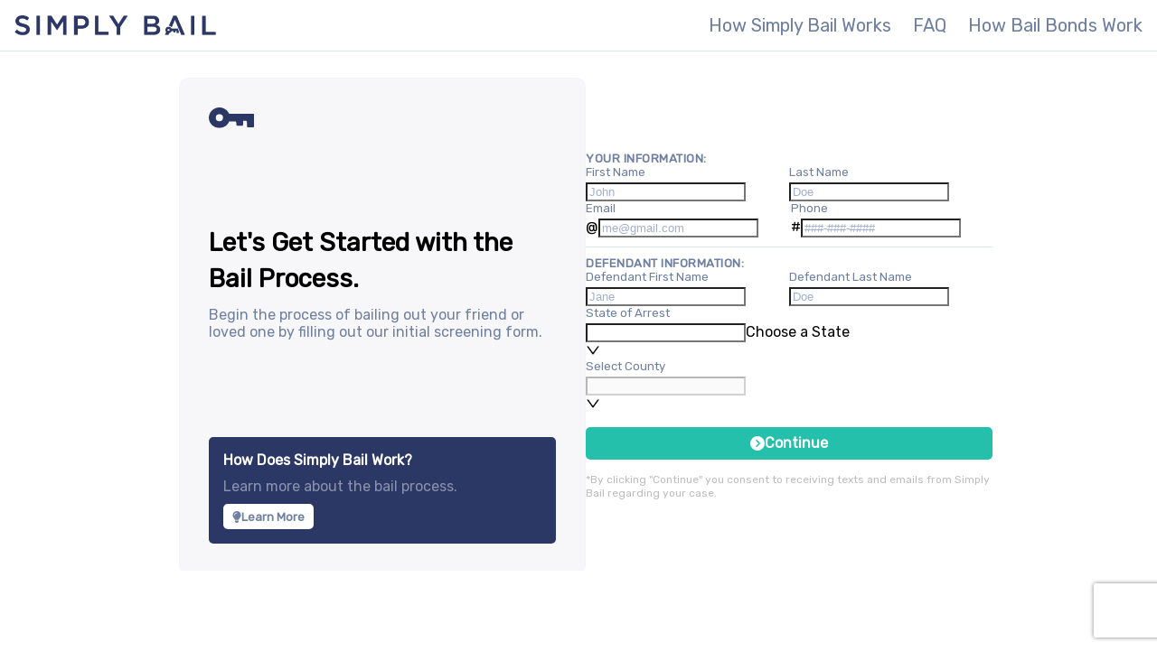

--- FILE ---
content_type: text/html; charset=UTF-8
request_url: https://agents.simplybail.com/register/florida-orange-9f14ab4c-77ed-40d3-8b6b-5430b519b7a5
body_size: 2762
content:
<!doctype html>
<html lang="en">
  <head>
    <script>
      window.mobileCheck = function () {
        let check = false;
        (function (a) {
          if (
            /(android|bb\d+|meego).+mobile|avantgo|bada\/|blackberry|blazer|compal|elaine|fennec|hiptop|iemobile|ip(hone|od)|iris|kindle|lge |maemo|midp|mmp|mobile.+firefox|netfront|opera m(ob|in)i|palm( os)?|phone|p(ixi|re)\/|plucker|pocket|psp|series(4|6)0|symbian|treo|up\.(browser|link)|vodafone|wap|windows ce|xda|xiino/i.test(
              a
            ) ||
            /1207|6310|6590|3gso|4thp|50[1-6]i|770s|802s|a wa|abac|ac(er|oo|s\-)|ai(ko|rn)|al(av|ca|co)|amoi|an(ex|ny|yw)|aptu|ar(ch|go)|as(te|us)|attw|au(di|\-m|r |s )|avan|be(ck|ll|nq)|bi(lb|rd)|bl(ac|az)|br(e|v)w|bumb|bw\-(n|u)|c55\/|capi|ccwa|cdm\-|cell|chtm|cldc|cmd\-|co(mp|nd)|craw|da(it|ll|ng)|dbte|dc\-s|devi|dica|dmob|do(c|p)o|ds(12|\-d)|el(49|ai)|em(l2|ul)|er(ic|k0)|esl8|ez([4-7]0|os|wa|ze)|fetc|fly(\-|_)|g1 u|g560|gene|gf\-5|g\-mo|go(\.w|od)|gr(ad|un)|haie|hcit|hd\-(m|p|t)|hei\-|hi(pt|ta)|hp( i|ip)|hs\-c|ht(c(\-| |_|a|g|p|s|t)|tp)|hu(aw|tc)|i\-(20|go|ma)|i230|iac( |\-|\/)|ibro|idea|ig01|ikom|im1k|inno|ipaq|iris|ja(t|v)a|jbro|jemu|jigs|kddi|keji|kgt( |\/)|klon|kpt |kwc\-|kyo(c|k)|le(no|xi)|lg( g|\/(k|l|u)|50|54|\-[a-w])|libw|lynx|m1\-w|m3ga|m50\/|ma(te|ui|xo)|mc(01|21|ca)|m\-cr|me(rc|ri)|mi(o8|oa|ts)|mmef|mo(01|02|bi|de|do|t(\-| |o|v)|zz)|mt(50|p1|v )|mwbp|mywa|n10[0-2]|n20[2-3]|n30(0|2)|n50(0|2|5)|n7(0(0|1)|10)|ne((c|m)\-|on|tf|wf|wg|wt)|nok(6|i)|nzph|o2im|op(ti|wv)|oran|owg1|p800|pan(a|d|t)|pdxg|pg(13|\-([1-8]|c))|phil|pire|pl(ay|uc)|pn\-2|po(ck|rt|se)|prox|psio|pt\-g|qa\-a|qc(07|12|21|32|60|\-[2-7]|i\-)|qtek|r380|r600|raks|rim9|ro(ve|zo)|s55\/|sa(ge|ma|mm|ms|ny|va)|sc(01|h\-|oo|p\-)|sdk\/|se(c(\-|0|1)|47|mc|nd|ri)|sgh\-|shar|sie(\-|m)|sk\-0|sl(45|id)|sm(al|ar|b3|it|t5)|so(ft|ny)|sp(01|h\-|v\-|v )|sy(01|mb)|t2(18|50)|t6(00|10|18)|ta(gt|lk)|tcl\-|tdg\-|tel(i|m)|tim\-|t\-mo|to(pl|sh)|ts(70|m\-|m3|m5)|tx\-9|up(\.b|g1|si)|utst|v400|v750|veri|vi(rg|te)|vk(40|5[0-3]|\-v)|vm40|voda|vulc|vx(52|53|60|61|70|80|81|83|85|98)|w3c(\-| )|webc|whit|wi(g |nc|nw)|wmlb|wonu|x700|yas\-|your|zeto|zte\-/i.test(
              a.substr(0, 4)
            )
          )
            check = true;
        })(navigator.userAgent || navigator.vendor || window.opera);
        return check;
      };
    </script>

    <meta charset="utf-8" />

    <!-- Primary Meta Tags -->
    <title>Simply Bail</title>
    <meta property="og:type" content="website" />
    <meta property="og:image" content="https://simplybail.com/images/home_hero_1.jpg" />
    <meta property="twitter:image" content="https://simplybail.com/images/home_hero_1.jpg" />
    <link href="https://api.tiles.mapbox.com/mapbox-gl-js/v3.5.2/mapbox-gl.css" rel="stylesheet" />
    <meta name="viewport" content="width=device-width, initial-scale=1, maximum-scale=1" />
    <link rel="apple-touch-icon" sizes="57x57" href="/assets/images/apple-icon-57x57.png" />
    <link rel="apple-touch-icon" sizes="60x60" href="/assets/images/apple-icon-60x60.png" />
    <link rel="apple-touch-icon" sizes="72x72" href="/assets/images/apple-icon-72x72.png" />
    <link rel="apple-touch-icon" sizes="76x76" href="/assets/images/apple-icon-76x76.png" />
    <link rel="apple-touch-icon" sizes="114x114" href="/assets/images/apple-icon-114x114.png" />
    <link rel="apple-touch-icon" sizes="120x120" href="/assets/images/apple-icon-120x120.png" />
    <link rel="apple-touch-icon" sizes="144x144" href="/assets/images/apple-icon-144x144.png" />
    <link rel="apple-touch-icon" sizes="152x152" href="/assets/images/apple-icon-152x152.png" />
    <link rel="apple-touch-icon" sizes="180x180" href="/assets/images/apple-icon-180x180.png" />
    <link
      rel="icon"
      type="image/png"
      sizes="192x192"
      href="/assets/images/android-icon-192x192.png"
    />
    <link rel="icon" type="image/png" sizes="32x32" href="/assets/images/favicon-32x32.png" />
    <link rel="icon" type="image/png" sizes="96x96" href="/assets/images/favicon-96x96.png" />
    <link rel="icon" type="image/png" sizes="16x16" href="/assets/images/favicon-16x16.png" />
    <link rel="manifest" href="/manifest.json" />
    <meta name="msapplication-TileColor" content="#ffffff" />
    <meta name="msapplication-TileImage" content="/assets/images/ms-icon-144x144.png" />
    <meta name="theme-color" content="#ffffff" />
    <script src="https://kit.fontawesome.com/542d4792cb.js" crossorigin="anonymous"></script>
    <link rel="preconnect" href="https://fonts.googleapis.com" />
    <link rel="preconnect" href="https://fonts.gstatic.com" crossorigin />
    <link
      href="https://fonts.googleapis.com/css2?family=Inconsolata&display=swap"
      rel="stylesheet"
    />
    <link href="https://fonts.googleapis.com/css?family=Rubik&display=swap" rel="stylesheet" />
    <link href="https://fonts.googleapis.com/css2?family=Lora&display=swap" rel="stylesheet" />
    <link
      href="https://fonts.googleapis.com/css2?family=Dancing+Script&display=swap"
      rel="stylesheet"
    />

    <script>
      window.intercomSettings = {
        api_base: 'https://api-iam.intercom.io',
        app_id: 'fwcutcau',
        is_mobile_browser: window.mobileCheck(),
        hide_default_launcher: window.mobileCheck(),
        alignment: 'left',
      };
    </script>

    <script>
      // We pre-filled your app ID in the widget URL: 'https://widget.intercom.io/widget/fwcutcau'
      (function () {
        var w = window;
        var ic = w.Intercom;
        if (typeof ic === 'function') {
          ic('reattach_activator');
          ic('update', w.intercomSettings);
        } else {
          var d = document;
          var i = function () {
            i.c(arguments);
          };
          i.q = [];
          i.c = function (args) {
            i.q.push(args);
          };
          w.Intercom = i;
          var l = function () {
            var s = d.createElement('script');
            s.type = 'text/javascript';
            s.async = true;
            s.src = 'https://widget.intercom.io/widget/fwcutcau';
            var x = d.getElementsByTagName('script')[0];
            x.parentNode.insertBefore(s, x);
          };
          if (document.readyState === 'complete') {
            l();
          } else if (w.attachEvent) {
            w.attachEvent('onload', l);
          } else {
            w.addEventListener('load', l, false);
          }
        }
      })();
    </script>
    <script
      type="text/javascript"
      src="https://cdn.docspring.com/embed/data_request.v2.3.1.js"
    ></script>

    <!-- Google Tag Manager -->
    <script>
      (function (w, d, s, l, i) {
        w[l] = w[l] || [];
        w[l].push({ 'gtm.start': new Date().getTime(), event: 'gtm.js' });
        var f = d.getElementsByTagName(s)[0],
          j = d.createElement(s),
          dl = l != 'dataLayer' ? '&l=' + l : '';
        j.async = true;
        j.src = 'https://www.googletagmanager.com/gtm.js?id=' + i + dl;
        f.parentNode.insertBefore(j, f);
      })(window, document, 'script', 'dataLayer', 'GTM-PJNB7S2S');
    </script>
    <!-- End Google Tag Manager -->

    <title>Simply Bail</title>
    <script type="module" crossorigin src="/assets/index-BBzAhhoL.js"></script>
    <link rel="modulepreload" crossorigin href="/assets/vendor-DSMWLlv2.js">
    <link rel="modulepreload" crossorigin href="/assets/antd-BUtS23r4.js">
    <link rel="modulepreload" crossorigin href="/assets/chakra-TBuXrB4X.js">
    <link rel="modulepreload" crossorigin href="/assets/mobx-CDZeoFAY.js">
    <link rel="stylesheet" crossorigin href="/assets/index-C4U5KciJ.css">
  </head>
  <body>
    <noscript> You need to enable JavaScript to run this app. </noscript>
    <!-- Google Tag Manager (noscript) -->
    <noscript
      ><iframe
        src="https://www.googletagmanager.com/ns.html?id=GTM-PJNB7S2S"
        height="0"
        width="0"
        style="display: none; visibility: hidden"
      ></iframe
    ></noscript>
    <!-- End Google Tag Manager (noscript) -->

    <div id="root"></div>

    <script>
      window.addEventListener('resize', function () {
        let vh = window.innerHeight;
        if (document.documentElement && document.documentElement.clientHeight) {
          vh = document.documentElement.clientHeight;
        }
        document.documentElement.style.setProperty('--vh', vh + 'px');
      });
      var vh = window.innerHeight;
      if (document.documentElement && document.documentElement.clientHeight) {
        vh = document.documentElement.clientHeight;
      }
      document.documentElement.style.setProperty('--vh', vh + 'px');
    </script>

  </body>
</html>


--- FILE ---
content_type: text/html; charset=utf-8
request_url: https://www.google.com/recaptcha/api2/anchor?ar=1&k=6LeHN6scAAAAAL0YQ6J6Z8gNM-AaEwEjyzP1qh1p&co=aHR0cHM6Ly9hZ2VudHMuc2ltcGx5YmFpbC5jb206NDQz&hl=en&v=PoyoqOPhxBO7pBk68S4YbpHZ&size=invisible&anchor-ms=20000&execute-ms=30000&cb=bf7exggggmvg
body_size: 48854
content:
<!DOCTYPE HTML><html dir="ltr" lang="en"><head><meta http-equiv="Content-Type" content="text/html; charset=UTF-8">
<meta http-equiv="X-UA-Compatible" content="IE=edge">
<title>reCAPTCHA</title>
<style type="text/css">
/* cyrillic-ext */
@font-face {
  font-family: 'Roboto';
  font-style: normal;
  font-weight: 400;
  font-stretch: 100%;
  src: url(//fonts.gstatic.com/s/roboto/v48/KFO7CnqEu92Fr1ME7kSn66aGLdTylUAMa3GUBHMdazTgWw.woff2) format('woff2');
  unicode-range: U+0460-052F, U+1C80-1C8A, U+20B4, U+2DE0-2DFF, U+A640-A69F, U+FE2E-FE2F;
}
/* cyrillic */
@font-face {
  font-family: 'Roboto';
  font-style: normal;
  font-weight: 400;
  font-stretch: 100%;
  src: url(//fonts.gstatic.com/s/roboto/v48/KFO7CnqEu92Fr1ME7kSn66aGLdTylUAMa3iUBHMdazTgWw.woff2) format('woff2');
  unicode-range: U+0301, U+0400-045F, U+0490-0491, U+04B0-04B1, U+2116;
}
/* greek-ext */
@font-face {
  font-family: 'Roboto';
  font-style: normal;
  font-weight: 400;
  font-stretch: 100%;
  src: url(//fonts.gstatic.com/s/roboto/v48/KFO7CnqEu92Fr1ME7kSn66aGLdTylUAMa3CUBHMdazTgWw.woff2) format('woff2');
  unicode-range: U+1F00-1FFF;
}
/* greek */
@font-face {
  font-family: 'Roboto';
  font-style: normal;
  font-weight: 400;
  font-stretch: 100%;
  src: url(//fonts.gstatic.com/s/roboto/v48/KFO7CnqEu92Fr1ME7kSn66aGLdTylUAMa3-UBHMdazTgWw.woff2) format('woff2');
  unicode-range: U+0370-0377, U+037A-037F, U+0384-038A, U+038C, U+038E-03A1, U+03A3-03FF;
}
/* math */
@font-face {
  font-family: 'Roboto';
  font-style: normal;
  font-weight: 400;
  font-stretch: 100%;
  src: url(//fonts.gstatic.com/s/roboto/v48/KFO7CnqEu92Fr1ME7kSn66aGLdTylUAMawCUBHMdazTgWw.woff2) format('woff2');
  unicode-range: U+0302-0303, U+0305, U+0307-0308, U+0310, U+0312, U+0315, U+031A, U+0326-0327, U+032C, U+032F-0330, U+0332-0333, U+0338, U+033A, U+0346, U+034D, U+0391-03A1, U+03A3-03A9, U+03B1-03C9, U+03D1, U+03D5-03D6, U+03F0-03F1, U+03F4-03F5, U+2016-2017, U+2034-2038, U+203C, U+2040, U+2043, U+2047, U+2050, U+2057, U+205F, U+2070-2071, U+2074-208E, U+2090-209C, U+20D0-20DC, U+20E1, U+20E5-20EF, U+2100-2112, U+2114-2115, U+2117-2121, U+2123-214F, U+2190, U+2192, U+2194-21AE, U+21B0-21E5, U+21F1-21F2, U+21F4-2211, U+2213-2214, U+2216-22FF, U+2308-230B, U+2310, U+2319, U+231C-2321, U+2336-237A, U+237C, U+2395, U+239B-23B7, U+23D0, U+23DC-23E1, U+2474-2475, U+25AF, U+25B3, U+25B7, U+25BD, U+25C1, U+25CA, U+25CC, U+25FB, U+266D-266F, U+27C0-27FF, U+2900-2AFF, U+2B0E-2B11, U+2B30-2B4C, U+2BFE, U+3030, U+FF5B, U+FF5D, U+1D400-1D7FF, U+1EE00-1EEFF;
}
/* symbols */
@font-face {
  font-family: 'Roboto';
  font-style: normal;
  font-weight: 400;
  font-stretch: 100%;
  src: url(//fonts.gstatic.com/s/roboto/v48/KFO7CnqEu92Fr1ME7kSn66aGLdTylUAMaxKUBHMdazTgWw.woff2) format('woff2');
  unicode-range: U+0001-000C, U+000E-001F, U+007F-009F, U+20DD-20E0, U+20E2-20E4, U+2150-218F, U+2190, U+2192, U+2194-2199, U+21AF, U+21E6-21F0, U+21F3, U+2218-2219, U+2299, U+22C4-22C6, U+2300-243F, U+2440-244A, U+2460-24FF, U+25A0-27BF, U+2800-28FF, U+2921-2922, U+2981, U+29BF, U+29EB, U+2B00-2BFF, U+4DC0-4DFF, U+FFF9-FFFB, U+10140-1018E, U+10190-1019C, U+101A0, U+101D0-101FD, U+102E0-102FB, U+10E60-10E7E, U+1D2C0-1D2D3, U+1D2E0-1D37F, U+1F000-1F0FF, U+1F100-1F1AD, U+1F1E6-1F1FF, U+1F30D-1F30F, U+1F315, U+1F31C, U+1F31E, U+1F320-1F32C, U+1F336, U+1F378, U+1F37D, U+1F382, U+1F393-1F39F, U+1F3A7-1F3A8, U+1F3AC-1F3AF, U+1F3C2, U+1F3C4-1F3C6, U+1F3CA-1F3CE, U+1F3D4-1F3E0, U+1F3ED, U+1F3F1-1F3F3, U+1F3F5-1F3F7, U+1F408, U+1F415, U+1F41F, U+1F426, U+1F43F, U+1F441-1F442, U+1F444, U+1F446-1F449, U+1F44C-1F44E, U+1F453, U+1F46A, U+1F47D, U+1F4A3, U+1F4B0, U+1F4B3, U+1F4B9, U+1F4BB, U+1F4BF, U+1F4C8-1F4CB, U+1F4D6, U+1F4DA, U+1F4DF, U+1F4E3-1F4E6, U+1F4EA-1F4ED, U+1F4F7, U+1F4F9-1F4FB, U+1F4FD-1F4FE, U+1F503, U+1F507-1F50B, U+1F50D, U+1F512-1F513, U+1F53E-1F54A, U+1F54F-1F5FA, U+1F610, U+1F650-1F67F, U+1F687, U+1F68D, U+1F691, U+1F694, U+1F698, U+1F6AD, U+1F6B2, U+1F6B9-1F6BA, U+1F6BC, U+1F6C6-1F6CF, U+1F6D3-1F6D7, U+1F6E0-1F6EA, U+1F6F0-1F6F3, U+1F6F7-1F6FC, U+1F700-1F7FF, U+1F800-1F80B, U+1F810-1F847, U+1F850-1F859, U+1F860-1F887, U+1F890-1F8AD, U+1F8B0-1F8BB, U+1F8C0-1F8C1, U+1F900-1F90B, U+1F93B, U+1F946, U+1F984, U+1F996, U+1F9E9, U+1FA00-1FA6F, U+1FA70-1FA7C, U+1FA80-1FA89, U+1FA8F-1FAC6, U+1FACE-1FADC, U+1FADF-1FAE9, U+1FAF0-1FAF8, U+1FB00-1FBFF;
}
/* vietnamese */
@font-face {
  font-family: 'Roboto';
  font-style: normal;
  font-weight: 400;
  font-stretch: 100%;
  src: url(//fonts.gstatic.com/s/roboto/v48/KFO7CnqEu92Fr1ME7kSn66aGLdTylUAMa3OUBHMdazTgWw.woff2) format('woff2');
  unicode-range: U+0102-0103, U+0110-0111, U+0128-0129, U+0168-0169, U+01A0-01A1, U+01AF-01B0, U+0300-0301, U+0303-0304, U+0308-0309, U+0323, U+0329, U+1EA0-1EF9, U+20AB;
}
/* latin-ext */
@font-face {
  font-family: 'Roboto';
  font-style: normal;
  font-weight: 400;
  font-stretch: 100%;
  src: url(//fonts.gstatic.com/s/roboto/v48/KFO7CnqEu92Fr1ME7kSn66aGLdTylUAMa3KUBHMdazTgWw.woff2) format('woff2');
  unicode-range: U+0100-02BA, U+02BD-02C5, U+02C7-02CC, U+02CE-02D7, U+02DD-02FF, U+0304, U+0308, U+0329, U+1D00-1DBF, U+1E00-1E9F, U+1EF2-1EFF, U+2020, U+20A0-20AB, U+20AD-20C0, U+2113, U+2C60-2C7F, U+A720-A7FF;
}
/* latin */
@font-face {
  font-family: 'Roboto';
  font-style: normal;
  font-weight: 400;
  font-stretch: 100%;
  src: url(//fonts.gstatic.com/s/roboto/v48/KFO7CnqEu92Fr1ME7kSn66aGLdTylUAMa3yUBHMdazQ.woff2) format('woff2');
  unicode-range: U+0000-00FF, U+0131, U+0152-0153, U+02BB-02BC, U+02C6, U+02DA, U+02DC, U+0304, U+0308, U+0329, U+2000-206F, U+20AC, U+2122, U+2191, U+2193, U+2212, U+2215, U+FEFF, U+FFFD;
}
/* cyrillic-ext */
@font-face {
  font-family: 'Roboto';
  font-style: normal;
  font-weight: 500;
  font-stretch: 100%;
  src: url(//fonts.gstatic.com/s/roboto/v48/KFO7CnqEu92Fr1ME7kSn66aGLdTylUAMa3GUBHMdazTgWw.woff2) format('woff2');
  unicode-range: U+0460-052F, U+1C80-1C8A, U+20B4, U+2DE0-2DFF, U+A640-A69F, U+FE2E-FE2F;
}
/* cyrillic */
@font-face {
  font-family: 'Roboto';
  font-style: normal;
  font-weight: 500;
  font-stretch: 100%;
  src: url(//fonts.gstatic.com/s/roboto/v48/KFO7CnqEu92Fr1ME7kSn66aGLdTylUAMa3iUBHMdazTgWw.woff2) format('woff2');
  unicode-range: U+0301, U+0400-045F, U+0490-0491, U+04B0-04B1, U+2116;
}
/* greek-ext */
@font-face {
  font-family: 'Roboto';
  font-style: normal;
  font-weight: 500;
  font-stretch: 100%;
  src: url(//fonts.gstatic.com/s/roboto/v48/KFO7CnqEu92Fr1ME7kSn66aGLdTylUAMa3CUBHMdazTgWw.woff2) format('woff2');
  unicode-range: U+1F00-1FFF;
}
/* greek */
@font-face {
  font-family: 'Roboto';
  font-style: normal;
  font-weight: 500;
  font-stretch: 100%;
  src: url(//fonts.gstatic.com/s/roboto/v48/KFO7CnqEu92Fr1ME7kSn66aGLdTylUAMa3-UBHMdazTgWw.woff2) format('woff2');
  unicode-range: U+0370-0377, U+037A-037F, U+0384-038A, U+038C, U+038E-03A1, U+03A3-03FF;
}
/* math */
@font-face {
  font-family: 'Roboto';
  font-style: normal;
  font-weight: 500;
  font-stretch: 100%;
  src: url(//fonts.gstatic.com/s/roboto/v48/KFO7CnqEu92Fr1ME7kSn66aGLdTylUAMawCUBHMdazTgWw.woff2) format('woff2');
  unicode-range: U+0302-0303, U+0305, U+0307-0308, U+0310, U+0312, U+0315, U+031A, U+0326-0327, U+032C, U+032F-0330, U+0332-0333, U+0338, U+033A, U+0346, U+034D, U+0391-03A1, U+03A3-03A9, U+03B1-03C9, U+03D1, U+03D5-03D6, U+03F0-03F1, U+03F4-03F5, U+2016-2017, U+2034-2038, U+203C, U+2040, U+2043, U+2047, U+2050, U+2057, U+205F, U+2070-2071, U+2074-208E, U+2090-209C, U+20D0-20DC, U+20E1, U+20E5-20EF, U+2100-2112, U+2114-2115, U+2117-2121, U+2123-214F, U+2190, U+2192, U+2194-21AE, U+21B0-21E5, U+21F1-21F2, U+21F4-2211, U+2213-2214, U+2216-22FF, U+2308-230B, U+2310, U+2319, U+231C-2321, U+2336-237A, U+237C, U+2395, U+239B-23B7, U+23D0, U+23DC-23E1, U+2474-2475, U+25AF, U+25B3, U+25B7, U+25BD, U+25C1, U+25CA, U+25CC, U+25FB, U+266D-266F, U+27C0-27FF, U+2900-2AFF, U+2B0E-2B11, U+2B30-2B4C, U+2BFE, U+3030, U+FF5B, U+FF5D, U+1D400-1D7FF, U+1EE00-1EEFF;
}
/* symbols */
@font-face {
  font-family: 'Roboto';
  font-style: normal;
  font-weight: 500;
  font-stretch: 100%;
  src: url(//fonts.gstatic.com/s/roboto/v48/KFO7CnqEu92Fr1ME7kSn66aGLdTylUAMaxKUBHMdazTgWw.woff2) format('woff2');
  unicode-range: U+0001-000C, U+000E-001F, U+007F-009F, U+20DD-20E0, U+20E2-20E4, U+2150-218F, U+2190, U+2192, U+2194-2199, U+21AF, U+21E6-21F0, U+21F3, U+2218-2219, U+2299, U+22C4-22C6, U+2300-243F, U+2440-244A, U+2460-24FF, U+25A0-27BF, U+2800-28FF, U+2921-2922, U+2981, U+29BF, U+29EB, U+2B00-2BFF, U+4DC0-4DFF, U+FFF9-FFFB, U+10140-1018E, U+10190-1019C, U+101A0, U+101D0-101FD, U+102E0-102FB, U+10E60-10E7E, U+1D2C0-1D2D3, U+1D2E0-1D37F, U+1F000-1F0FF, U+1F100-1F1AD, U+1F1E6-1F1FF, U+1F30D-1F30F, U+1F315, U+1F31C, U+1F31E, U+1F320-1F32C, U+1F336, U+1F378, U+1F37D, U+1F382, U+1F393-1F39F, U+1F3A7-1F3A8, U+1F3AC-1F3AF, U+1F3C2, U+1F3C4-1F3C6, U+1F3CA-1F3CE, U+1F3D4-1F3E0, U+1F3ED, U+1F3F1-1F3F3, U+1F3F5-1F3F7, U+1F408, U+1F415, U+1F41F, U+1F426, U+1F43F, U+1F441-1F442, U+1F444, U+1F446-1F449, U+1F44C-1F44E, U+1F453, U+1F46A, U+1F47D, U+1F4A3, U+1F4B0, U+1F4B3, U+1F4B9, U+1F4BB, U+1F4BF, U+1F4C8-1F4CB, U+1F4D6, U+1F4DA, U+1F4DF, U+1F4E3-1F4E6, U+1F4EA-1F4ED, U+1F4F7, U+1F4F9-1F4FB, U+1F4FD-1F4FE, U+1F503, U+1F507-1F50B, U+1F50D, U+1F512-1F513, U+1F53E-1F54A, U+1F54F-1F5FA, U+1F610, U+1F650-1F67F, U+1F687, U+1F68D, U+1F691, U+1F694, U+1F698, U+1F6AD, U+1F6B2, U+1F6B9-1F6BA, U+1F6BC, U+1F6C6-1F6CF, U+1F6D3-1F6D7, U+1F6E0-1F6EA, U+1F6F0-1F6F3, U+1F6F7-1F6FC, U+1F700-1F7FF, U+1F800-1F80B, U+1F810-1F847, U+1F850-1F859, U+1F860-1F887, U+1F890-1F8AD, U+1F8B0-1F8BB, U+1F8C0-1F8C1, U+1F900-1F90B, U+1F93B, U+1F946, U+1F984, U+1F996, U+1F9E9, U+1FA00-1FA6F, U+1FA70-1FA7C, U+1FA80-1FA89, U+1FA8F-1FAC6, U+1FACE-1FADC, U+1FADF-1FAE9, U+1FAF0-1FAF8, U+1FB00-1FBFF;
}
/* vietnamese */
@font-face {
  font-family: 'Roboto';
  font-style: normal;
  font-weight: 500;
  font-stretch: 100%;
  src: url(//fonts.gstatic.com/s/roboto/v48/KFO7CnqEu92Fr1ME7kSn66aGLdTylUAMa3OUBHMdazTgWw.woff2) format('woff2');
  unicode-range: U+0102-0103, U+0110-0111, U+0128-0129, U+0168-0169, U+01A0-01A1, U+01AF-01B0, U+0300-0301, U+0303-0304, U+0308-0309, U+0323, U+0329, U+1EA0-1EF9, U+20AB;
}
/* latin-ext */
@font-face {
  font-family: 'Roboto';
  font-style: normal;
  font-weight: 500;
  font-stretch: 100%;
  src: url(//fonts.gstatic.com/s/roboto/v48/KFO7CnqEu92Fr1ME7kSn66aGLdTylUAMa3KUBHMdazTgWw.woff2) format('woff2');
  unicode-range: U+0100-02BA, U+02BD-02C5, U+02C7-02CC, U+02CE-02D7, U+02DD-02FF, U+0304, U+0308, U+0329, U+1D00-1DBF, U+1E00-1E9F, U+1EF2-1EFF, U+2020, U+20A0-20AB, U+20AD-20C0, U+2113, U+2C60-2C7F, U+A720-A7FF;
}
/* latin */
@font-face {
  font-family: 'Roboto';
  font-style: normal;
  font-weight: 500;
  font-stretch: 100%;
  src: url(//fonts.gstatic.com/s/roboto/v48/KFO7CnqEu92Fr1ME7kSn66aGLdTylUAMa3yUBHMdazQ.woff2) format('woff2');
  unicode-range: U+0000-00FF, U+0131, U+0152-0153, U+02BB-02BC, U+02C6, U+02DA, U+02DC, U+0304, U+0308, U+0329, U+2000-206F, U+20AC, U+2122, U+2191, U+2193, U+2212, U+2215, U+FEFF, U+FFFD;
}
/* cyrillic-ext */
@font-face {
  font-family: 'Roboto';
  font-style: normal;
  font-weight: 900;
  font-stretch: 100%;
  src: url(//fonts.gstatic.com/s/roboto/v48/KFO7CnqEu92Fr1ME7kSn66aGLdTylUAMa3GUBHMdazTgWw.woff2) format('woff2');
  unicode-range: U+0460-052F, U+1C80-1C8A, U+20B4, U+2DE0-2DFF, U+A640-A69F, U+FE2E-FE2F;
}
/* cyrillic */
@font-face {
  font-family: 'Roboto';
  font-style: normal;
  font-weight: 900;
  font-stretch: 100%;
  src: url(//fonts.gstatic.com/s/roboto/v48/KFO7CnqEu92Fr1ME7kSn66aGLdTylUAMa3iUBHMdazTgWw.woff2) format('woff2');
  unicode-range: U+0301, U+0400-045F, U+0490-0491, U+04B0-04B1, U+2116;
}
/* greek-ext */
@font-face {
  font-family: 'Roboto';
  font-style: normal;
  font-weight: 900;
  font-stretch: 100%;
  src: url(//fonts.gstatic.com/s/roboto/v48/KFO7CnqEu92Fr1ME7kSn66aGLdTylUAMa3CUBHMdazTgWw.woff2) format('woff2');
  unicode-range: U+1F00-1FFF;
}
/* greek */
@font-face {
  font-family: 'Roboto';
  font-style: normal;
  font-weight: 900;
  font-stretch: 100%;
  src: url(//fonts.gstatic.com/s/roboto/v48/KFO7CnqEu92Fr1ME7kSn66aGLdTylUAMa3-UBHMdazTgWw.woff2) format('woff2');
  unicode-range: U+0370-0377, U+037A-037F, U+0384-038A, U+038C, U+038E-03A1, U+03A3-03FF;
}
/* math */
@font-face {
  font-family: 'Roboto';
  font-style: normal;
  font-weight: 900;
  font-stretch: 100%;
  src: url(//fonts.gstatic.com/s/roboto/v48/KFO7CnqEu92Fr1ME7kSn66aGLdTylUAMawCUBHMdazTgWw.woff2) format('woff2');
  unicode-range: U+0302-0303, U+0305, U+0307-0308, U+0310, U+0312, U+0315, U+031A, U+0326-0327, U+032C, U+032F-0330, U+0332-0333, U+0338, U+033A, U+0346, U+034D, U+0391-03A1, U+03A3-03A9, U+03B1-03C9, U+03D1, U+03D5-03D6, U+03F0-03F1, U+03F4-03F5, U+2016-2017, U+2034-2038, U+203C, U+2040, U+2043, U+2047, U+2050, U+2057, U+205F, U+2070-2071, U+2074-208E, U+2090-209C, U+20D0-20DC, U+20E1, U+20E5-20EF, U+2100-2112, U+2114-2115, U+2117-2121, U+2123-214F, U+2190, U+2192, U+2194-21AE, U+21B0-21E5, U+21F1-21F2, U+21F4-2211, U+2213-2214, U+2216-22FF, U+2308-230B, U+2310, U+2319, U+231C-2321, U+2336-237A, U+237C, U+2395, U+239B-23B7, U+23D0, U+23DC-23E1, U+2474-2475, U+25AF, U+25B3, U+25B7, U+25BD, U+25C1, U+25CA, U+25CC, U+25FB, U+266D-266F, U+27C0-27FF, U+2900-2AFF, U+2B0E-2B11, U+2B30-2B4C, U+2BFE, U+3030, U+FF5B, U+FF5D, U+1D400-1D7FF, U+1EE00-1EEFF;
}
/* symbols */
@font-face {
  font-family: 'Roboto';
  font-style: normal;
  font-weight: 900;
  font-stretch: 100%;
  src: url(//fonts.gstatic.com/s/roboto/v48/KFO7CnqEu92Fr1ME7kSn66aGLdTylUAMaxKUBHMdazTgWw.woff2) format('woff2');
  unicode-range: U+0001-000C, U+000E-001F, U+007F-009F, U+20DD-20E0, U+20E2-20E4, U+2150-218F, U+2190, U+2192, U+2194-2199, U+21AF, U+21E6-21F0, U+21F3, U+2218-2219, U+2299, U+22C4-22C6, U+2300-243F, U+2440-244A, U+2460-24FF, U+25A0-27BF, U+2800-28FF, U+2921-2922, U+2981, U+29BF, U+29EB, U+2B00-2BFF, U+4DC0-4DFF, U+FFF9-FFFB, U+10140-1018E, U+10190-1019C, U+101A0, U+101D0-101FD, U+102E0-102FB, U+10E60-10E7E, U+1D2C0-1D2D3, U+1D2E0-1D37F, U+1F000-1F0FF, U+1F100-1F1AD, U+1F1E6-1F1FF, U+1F30D-1F30F, U+1F315, U+1F31C, U+1F31E, U+1F320-1F32C, U+1F336, U+1F378, U+1F37D, U+1F382, U+1F393-1F39F, U+1F3A7-1F3A8, U+1F3AC-1F3AF, U+1F3C2, U+1F3C4-1F3C6, U+1F3CA-1F3CE, U+1F3D4-1F3E0, U+1F3ED, U+1F3F1-1F3F3, U+1F3F5-1F3F7, U+1F408, U+1F415, U+1F41F, U+1F426, U+1F43F, U+1F441-1F442, U+1F444, U+1F446-1F449, U+1F44C-1F44E, U+1F453, U+1F46A, U+1F47D, U+1F4A3, U+1F4B0, U+1F4B3, U+1F4B9, U+1F4BB, U+1F4BF, U+1F4C8-1F4CB, U+1F4D6, U+1F4DA, U+1F4DF, U+1F4E3-1F4E6, U+1F4EA-1F4ED, U+1F4F7, U+1F4F9-1F4FB, U+1F4FD-1F4FE, U+1F503, U+1F507-1F50B, U+1F50D, U+1F512-1F513, U+1F53E-1F54A, U+1F54F-1F5FA, U+1F610, U+1F650-1F67F, U+1F687, U+1F68D, U+1F691, U+1F694, U+1F698, U+1F6AD, U+1F6B2, U+1F6B9-1F6BA, U+1F6BC, U+1F6C6-1F6CF, U+1F6D3-1F6D7, U+1F6E0-1F6EA, U+1F6F0-1F6F3, U+1F6F7-1F6FC, U+1F700-1F7FF, U+1F800-1F80B, U+1F810-1F847, U+1F850-1F859, U+1F860-1F887, U+1F890-1F8AD, U+1F8B0-1F8BB, U+1F8C0-1F8C1, U+1F900-1F90B, U+1F93B, U+1F946, U+1F984, U+1F996, U+1F9E9, U+1FA00-1FA6F, U+1FA70-1FA7C, U+1FA80-1FA89, U+1FA8F-1FAC6, U+1FACE-1FADC, U+1FADF-1FAE9, U+1FAF0-1FAF8, U+1FB00-1FBFF;
}
/* vietnamese */
@font-face {
  font-family: 'Roboto';
  font-style: normal;
  font-weight: 900;
  font-stretch: 100%;
  src: url(//fonts.gstatic.com/s/roboto/v48/KFO7CnqEu92Fr1ME7kSn66aGLdTylUAMa3OUBHMdazTgWw.woff2) format('woff2');
  unicode-range: U+0102-0103, U+0110-0111, U+0128-0129, U+0168-0169, U+01A0-01A1, U+01AF-01B0, U+0300-0301, U+0303-0304, U+0308-0309, U+0323, U+0329, U+1EA0-1EF9, U+20AB;
}
/* latin-ext */
@font-face {
  font-family: 'Roboto';
  font-style: normal;
  font-weight: 900;
  font-stretch: 100%;
  src: url(//fonts.gstatic.com/s/roboto/v48/KFO7CnqEu92Fr1ME7kSn66aGLdTylUAMa3KUBHMdazTgWw.woff2) format('woff2');
  unicode-range: U+0100-02BA, U+02BD-02C5, U+02C7-02CC, U+02CE-02D7, U+02DD-02FF, U+0304, U+0308, U+0329, U+1D00-1DBF, U+1E00-1E9F, U+1EF2-1EFF, U+2020, U+20A0-20AB, U+20AD-20C0, U+2113, U+2C60-2C7F, U+A720-A7FF;
}
/* latin */
@font-face {
  font-family: 'Roboto';
  font-style: normal;
  font-weight: 900;
  font-stretch: 100%;
  src: url(//fonts.gstatic.com/s/roboto/v48/KFO7CnqEu92Fr1ME7kSn66aGLdTylUAMa3yUBHMdazQ.woff2) format('woff2');
  unicode-range: U+0000-00FF, U+0131, U+0152-0153, U+02BB-02BC, U+02C6, U+02DA, U+02DC, U+0304, U+0308, U+0329, U+2000-206F, U+20AC, U+2122, U+2191, U+2193, U+2212, U+2215, U+FEFF, U+FFFD;
}

</style>
<link rel="stylesheet" type="text/css" href="https://www.gstatic.com/recaptcha/releases/PoyoqOPhxBO7pBk68S4YbpHZ/styles__ltr.css">
<script nonce="v8agTnMBnGz_yU8Vvlmtmg" type="text/javascript">window['__recaptcha_api'] = 'https://www.google.com/recaptcha/api2/';</script>
<script type="text/javascript" src="https://www.gstatic.com/recaptcha/releases/PoyoqOPhxBO7pBk68S4YbpHZ/recaptcha__en.js" nonce="v8agTnMBnGz_yU8Vvlmtmg">
      
    </script></head>
<body><div id="rc-anchor-alert" class="rc-anchor-alert"></div>
<input type="hidden" id="recaptcha-token" value="[base64]">
<script type="text/javascript" nonce="v8agTnMBnGz_yU8Vvlmtmg">
      recaptcha.anchor.Main.init("[\x22ainput\x22,[\x22bgdata\x22,\x22\x22,\[base64]/[base64]/bmV3IFpbdF0obVswXSk6Sz09Mj9uZXcgWlt0XShtWzBdLG1bMV0pOks9PTM/bmV3IFpbdF0obVswXSxtWzFdLG1bMl0pOks9PTQ/[base64]/[base64]/[base64]/[base64]/[base64]/[base64]/[base64]/[base64]/[base64]/[base64]/[base64]/[base64]/[base64]/[base64]\\u003d\\u003d\x22,\[base64]\\u003d\x22,\x22TcOww7XCicO7FsOdwrnCl2k2G8OeJ1TChFYiw6bDqzjCpXk9RsO2w4UCw5fCoFNtESXDlsKmw7YbEMKSw4fDhcOdWMOCwpAYcTLCmVbDiS1Ww5TComNKQcKNJG7DqQ94w7plesK3B8K0OcK3YloMwo4MwpN/[base64]/CqsKfMcKMwp3DjcO1w4YYw6/DrMO2wqpzHCoxwpXDjMOnTUnDn8O8TcOPwr80UMOaQ1NZRhzDm8K7bcKOwqfCkMOtcG/CgR/DhWnCpzFIX8OAOsOBwozDj8OMwr9ewqpgXHhuO8OUwo0RN8ObSwPCo8KUbkLDtR0HVER0NVzCtMK0wpQvNSbCicKCXm7Djg/Cp8KOw4N1IMOBwq7Ck8K8bsONFWDDs8KMwpMswrnCicKdw6fDkELCkmwpw5kFwqAXw5XCi8K4wq3DocOJQ8K1LsO8w410wqTDvsKSwpVOw6zChA9eMsK+L8OaZW/CncKmH0zClMO0w4cnw4Jnw4MGHcOTZMKaw6MKw5vCv3HDisKnwrDCiMO1GxYgw5IAUcKBasKfZ8KudMOqSw3CtxM+wpnDjMOJwonCtFZoeMKDTUgPcsOVw65AwrZmO03DvxRTw5VPw5PCmsKdw40WA8OGwovCl8O/EXHCocKvw48Sw5xew6YeIMKkw4pXw4N/MxPDux7CksKvw6Utw7kSw53Cj8KtH8KbXzfDgsOCFsOKI3rCmsKdDhDDtmhefRPDhSvDu1k4UcOFGcKbwqPDssK0WsKOwro7w5oqUmEdwoshw5DChcOBYsKLw544wrY9G8KNwqXCjcOLwo0SHcKDw55mwp3CmkLCtsO5w73Ci8K/[base64]/ClyxwA2PClsK6JcOsBWTDhk3DtjMMw6HCh0RYOcKAwpdSaCzDlsO+wr/[base64]/ChWBJw5TCgA3CsQclw6w1Dngow6XDnnVtVU7CljRLw4PCpTDCvXUGwrZeEsOYw5jDkynDu8Kmw7wgworChmNlwqAQUcOSf8KJaMKLf2/Dqy5CJXsUO8O8IQY6w6/CrkXDl8Ogw4/[base64]/w6Yhw5DDmRpDw5HCpz/Dm8KPw4fCsEnDvxDCk8ONXxlqMsOFw7pBwrTDv8Ocwpo9wqZUw6ADYMOHwp/[base64]/Cs8KdKcKJcwRvZlDDgcO7OcOhJH0Iw4pRw5rDhx4uw4PDoMKgwpMVw6AWeFUbOS5zwqphwrPCr1MIb8KYw5zCmAY0CT/DhgFxAMKifMO/SRfDs8KAwoAuI8KjMA92w4sFw73DtsO4MiPDoGfDjcKpG04zw5LCpMKpw67Cu8OswpHCsHkRwpHCizfCusOhIlRhXDkAwoTCv8O6w6jCrsK4w7cZWixEBmsmwpPCsUvDgGnCisOVw73Do8KBZF3Dt23CksOqw4XDkMKPwpEUIj/Clw0WFCXCusOYGGPCv2/[base64]/DoMKCwq9CL8OFQ8OtXVTCkcOWUsK7wqEPAU87HMKzw7duwodUO8KyLsKOw6/[base64]/ZRMvRyJ+w4wxwqjCtsOlw6vCmhXDqcOoVMO5wpnCv3/DkXzDgg1EcsObYDbDocKeQsOewoR3wpnCgWjCr8KCw4B+w4Q4w7jCpE5RY8KHNHkKwrV4w5kzwrvClCEtScOCw4IQwqrDhcKmwobCjw8pUm7DrcKJwqkaw4PCsyhfYMO2JMKpw7sGw6E2UATDvcOUwpnDoTxNw4DCnEMvw7TDjFUuwpfDh1sLwq5HKy7CnU/DgcKTwqLCv8KHwrh5woPCgMKPf3vDvcKFVsKfwpI/wp8Iw4PCjD02w6Mdw5XDonNVw6bCpsKqwr9jHH3CqkAowpXDkGnDlVLCisO9JsK+S8KhwpDCn8KFwr/[base64]/CpsKsY1XDt8KOCRolD8OtT8OXwpvDlxTDh8Kuw5/DscOZwpXDjSgcCDlkwpweSzPDncKXw48Nw5E4w7ArwrXDi8KHLSVnw443w7fCoXrCnMKANsOtDMKnwrnDgcOUMFUzwqtMGXRnX8KBwp/CkVXDp8KEwpd9CsKzDEAhw7zDvQPDlB/DtDnCqMORwpIyXcK/wrvDqcKoFsKjw7pMw7jCiUbDgMOKTcKwwpsSwpNlf2cYw4HCusKHCl5xw6Jrw5TClGFJw6k9Oz4zw4N+w5rDiMO+Z0wpdj/[base64]/CpMKUEcOCwqIjRcOjwoRkw5AZw6HDvMOEw5FiPMOtw4nCpMKJw6UvwrTCr8O5wp/Dj3fCvWAWPxTCmF8XbW15OcOaV8O6w5olwoViw6DDnR0Uw4QNw43DplfCusOPwprCqMOIUcOxw4huw7dqIW86F8O3w6lDwpfDncKMw63CrVTDg8KkNRgOEcK+AhEYQVUfCgfDqBNOw7DDiEdTMsKeL8KIw5jCi1/DoU40woxoV8K2CXF7wqAuQEDCj8KHwpNywpRAJmrCrl1VacKvw4VxXMKDN0LCl8Khwo/[base64]/DhirCjgtIRlvComE7wrvCvCQ8cMKMM8O7cmTCkRzCkmU8F8OgIMOaw47CrVg2wofCqcKqw74oLRjDh39mBjzDkw8GwqfDlkPCqj7CmQJSwrkKwq/Ch29WJkIJdcK0HVA0dcOUwpIIwrMdwpRUwoQZKknDiSdJDcO6XsK3w4XCi8OOw73CkUgFZMO3w7IKTcOSBGg7XFxjwppDw4luwrHCicKpZ8O/[base64]/[base64]/Dtj3CtnQEw6XDl8KPwoHCl8KvYXbCo8O3wr4KCAjDnsK2Ok43aFfDlMOMERUMNcKcDMOGMMKYwrnCpcKWTMOncMODw4cJV1XCsMOowpLCisO/w6wLwpHDszxKPMOAODTCgMOMZy9WwplwwrhYM8KGw785w6VVwrTCmV7DtMKfWsOowqcKwqNFw4fCpCpqw4jCskbChMOrw5tuYQR5wrnDi01dwqBqQMOJw6DDsnFJw4LDocKgTsKzIRbDoyvCpVt9woM2wqBrFMKLcH0qw7/DiMONwq/Di8OYwrXDnMONDcKBY8Kmwp7CiMKEwo3Dn8KkJsO9wrUGwo9kVMO/w6zClcOew6zDncKuw7DCuytXwrLCsCRWUw7DtzTCiB5WwpfCrcOUHMOKwqPDucOMwogfZRXDkTfCmMOvwqXCnRxNwp0eUMO1wqXCv8Krw4/Cv8OTLcOCNsKbw57DjMOIw7/[base64]/[base64]/ClyvDtDZPTcKXWxLDv8KHw7k3wqnCk3EEITMZC8Oew4U1dsKtw7FDe1zCo8OxT0nDk8Ocw4NZw4nCgcKaw7dcfhkow7XCty5fw4tbByY6w7LDo8KNw5rDsMK+wqYrwq/CnRkCwrDCs8KtFcO3w5ZfcsOJKhnCunLCm8KLw7jCvlZFfsO5w7ciD3wSd23ChsOMYjDChsK1w5cJw4pKVirCkj41w6LDv8KQw7LDrMKhwrxGB2AaMR4jQxTCkMOOdXolw5zCgAvCq2EawrUDw6ApworDu8OAwrspw6rCu8Ojwq/[base64]/wo3Cm8Kuw6nCrGXDrnzDmcOmwpMYw4bCtFxjwp7CjjnCr8KMw5LDm2MCwrohw6xiw7XDkkTDskXDn0HDscKsFhDDtcKDwoLDtlcLwrQuZcKDwpROPcKiCsORw4XCsMOPNwnDhsK/w510w5xLw7bCqhRhU3jDqcOcw5vChDFISMKIwq/Cl8KEah/DnsOow7d0XMKvw4EFK8Oqw44KacOuURXCo8OvPcOlYQvDuXlBwo0Tb0HDh8K8wrfDhsOawq7Di8OSPVRqwoLCjMK/wo0mF2HDvsK0PUXDl8KAFmvDo8KMw7IyTsO7XMKbwpEOZ3/DscKzw7HCphXCvMK0w6/[base64]/w74JIQfCtsKqwpvCrMOSMGnDqyfDhMKkwpDCkgZUw5LDrcOiMMODAsKDw6/[base64]/[base64]/czlRwr4Zw6nDhMKbLMK/wpfCq8KBw7sgw5djPsKQC2rDssOebcO6w5jChTXCiMO+wrEaPMOoCBrDiMOhZERNDMOgw4bCngbDj8OwSkQ+wrvDtWbCk8O0woHDuMOpURfDkMKhwpzCh3DCpnYGw7/DvcKLwrQ6wpc2wqPCpMKHwrDDnATDksKPwqnCjGl7wp46w7kFw53CrsKKU8Kew5N0JcOSVcK/TR/[base64]/[base64]/CmCJBaTltwrrCm8ONwp86w6UAwqnCghgTw43DgcOUwpYUPFnDtsK0P2MoEzrDi8K8w5c0w490FcOOe1vCn3QUZsKJw5/Dl2JVMB4Kw4XCsj18wpIKwqjCknHDhnldOcKcehzCg8KTwpsaTALDohLCgTFEwr/DksKIWcOBw4d1w4bDmMKrP1oxH8Kcw6zCjsO6X8O3RGXDjHUqMsKZw4nCsy1hwqkHwpE7c0DDpcOjXDPDglB3d8OIw5teaUnCs3PDrcKRw6LDohLCmMKXw4JAwoLDhwtsBnomO1dowoczw6/CnC/ClBjDhFVmw65BGWwSGynDm8OuacOPw64VKl9/[base64]/[base64]/DlTLDpxXDrcODw5p9wohuw4XCncKxwr7CrsKre27DlMKAw4l/[base64]/ClcKkwoDCtDNFw7/CnUw1aMOwZT9nwrHDvhLDs8KOwqbCucK1wrcbdcKYwpfCo8O1DMOuw7llwrbDrMKJw53ChsKLG0Ygw6E+L1bDhn3DrX7DlxXCqVjDtcOxHRcDw47DsWrDkAx2YVbCjMK7MMOzwq3DrcKiFMOKwq7DrsOhw60QQm8/[base64]/Cp8KFwpRSw4xWA2jCgj50woTCrsOYScKnw7lvw45JW8O5ZXY5w4vChiXDjMOZw58JZUMvJUbCu2PDqQEQwrDDojjCisOLRwDCrMK4ak7Cn8KrNFxyw4PDtsOjwq3DpMKnHVIAasKMw4deawlywqV+HcKUbMKmw4JfUsKWBEcPYcO/HcK0w5XCocOcw55xVcKaIjHCpMOhIBTCjsKnwrnChEvCicOSClx+OsOvw7LDqVocw6/Cv8OFWsOFw6FeCsKJYHLChcKKwoLCoAHCuhEwwoMlfUtcwq7CmxdMw6thw5HCgcKvw4bDn8O8LUgYw4tBwpFFP8KDRVLCmyvCqRxMw5vCp8KYCMKGPHBvwqVzw77CuzMtNUMOJ3djwrDChMOTLMKPwpbDjsKxdRx6JXVEPkXDlzXDnsO7S3/CpcONNsKSFsOXw7kdwqcPwq7DpBplZsOGw7IyeMO4woPCuMO8L8KyAg7CnsKKESTCoMO9IsKNw4DDrVbCsMOGw4/ClHXCnQ/[base64]/Dtn/Cr8O/wpjCj8OBwqZhIyjCqHx7w4HChcOvwo0NwqQFwq7DkjzDgkfCocOkQMKtwpRLewRURsOkQ8KwdCEtUEBAX8OiOcO6XsOxw7dEBCtQwp/Cj8OHT8ONE8OAwp/[base64]/DMOLZ8K6AcOkJcO8YhHCv8KmNsKMw6M3FwIqwonCtmjDpAvDrcOlNRzDv0oBwqAGNsKWwrg+w5dbb8KHM8O5TyweMCsgw4wtw4jDtA7Dhhk3w4DCm8OBaRkrXcOcwrrCiwUlw40cTsO6w7zCsMKuwqHCuW/[base64]/wq9wYMKXNQHClMKgw7HCtsKWwpw/FWjCnHLCtcO9cAEAw4PDoMKmMxHCjnzDijVtw6DDucOuajBwSU0Zw5g5wqLCiCYHw4J0XcOgwq1pw7o/w4jCmwxhwqJCwrfDgW9pOsKgK8OxPWfDl0wCV8O9wpN/wpDCrBt6wrJywpgZdsK2w79KwqbDm8KvwqQ7TWjCu0vCtcObME7ClMObO0vDlcKnwpEaLlQTYB9Tw7c6XcKmJjt0PHw+EMOzO8OowrUTMHrDm0AFwpI4wrBcwrLDk3zCscO+fAU+BMOnMHtOHWrDl1BLBcKIw7YiTcKcdm/[base64]/DqMKywrLChTdmw4HCh2slXsK+AsKXa8Kcwptcwp4pw6hFamTDuMOOFXvDkMKgEHxLw57DkzMHWwvChcOQwrtdwrQoTjt+acOiwprDvU3DucOYT8KjWcK0BcOUJlLDs8Ovw5PDmQcjw4rDi8KGwoXDuxBbwrHCh8KPw6ZAw7RJw4jDkX4EAmjCmcKWRsO5w4p/w6zDnwHCgggbw7Rew57CqXnDrCpNN8OKNlzDssOJJiXDuQg8GsKZwr3DhcK/[base64]/DhCBqw5J4w4YAb8KBwprDlwfDiFEfSkQ9wpjCjjvDuCvCtQFVw7XCl2zCnR4zw6sDw6rDugLCmMKZe8OJwrvDlsOrw6YsOxdPw59RAcKtwpjCqE7CucKqw6dLwovCrsKMwpDCoQlew5bDgB9JJ8OkBj9jwrHDp8Olw7DDnw1nJ8OHJsOXw41/[base64]/CtMK/XmMyw5vCoHrCpWHDllvDtMKkwrwawoLCmsOOwoVpPT5wBcOiRkoIwpDCmAR3cztDbcOCYsOawrLDlC01wqzDlBNrw53DgsOrwqtIwrLDskjCtm/CusKLF8KRJ8O7w6clw7hbwrTCkMOlR09hURfDlcKDw6Zww7jCgCIxw5FVMMKowr7DpMKuPMK8wqnDgcKDw6wLw5pWDExtwq0mIRPCq1LDhMObNG3Ck0TDgxldOcOdwqbDuWwzwozCiMKiB35/[base64]/ChktRwooMwoktw4cBwr0cw5nCrcKrw60QaMORHgLDhMOqwqhqwoTCnS7DisOYwqQ9F2QRw73Dg8K7woBpBhMNw4fCtUDDo8OqdMKuwrnCtU1pw5RTw5hFw7jCtMKGw7cBYnrDtm/DtyfCocOTTcK2wqhNw4HDocKKeR7Cr0vDnl7CtW3DocOsZsK/asKnWF/[base64]/CiHRGw6jChWcvDMOrw68LwobCvyrCv8KzfcKkw7XDlMOkDMKQwohINQzDh8O7TiICJAw1TBdsaQfDmcOdBShaw69rw64AMhQ4wr/DnsOrFFNMScOQN2ofJnIHTsK/c8OwN8OVDMKdwqVYw7lxwq5OwqMXw5kReQ4jRn8jwp9JITbDsMOMw7JYwp/DuGnCrmDCgsOjw7PCpGvCmcK7YMOBw5IHwp7DhWU+I1YmP8KCaTAHTcKHW8KFRF/CnhPDmMOyCghyw5UWw5VUw6XDjsOMXCcTa8KqwrbCqArDmHrCnMKdw4zDhkJ/eTknwqx7wojCpGXDg0HCpDNLwq/CvGfDiUnDgyvDhMO6w4ELwqVYEUrDjsKywpA3wrQ+HMKLw7/Dp8OwwpDCnTNWwrfCu8KlBsOyworDlMKew5B7w5bClMOtwr5Bwo7Cj8KpwqBpw7rCpjEjwoTDiMOSw6xBw6RWw4YecsKwYkrDkWvDtsKIwocDwovDusO2Sh/Ch8Kywq/CtxNFN8KIw7ZgwqvCpMKISsKsFR3CtTbCuATDtjx4JcKkJjrDh8KXw5JlwpgIM8KVwpDCimrDgsOxFhjCk3g/VcKbe8KDJj/Dmx/CrmbDo1huXMKcwo/[base64]/CnnnCn2DCjRbCksK9w7FdwpHCg8KJwpfDrmIxWsOowqvDtMKHwqodFmbDpsOVwpU0ccO/wrrCjsObwrrDtsKsw7zCngrCnsOUw5Fhwq5swoEpK8KLDsKRwqVHcsKqw4zCgMKww5oNQEAXdjrDpBfCvUrDkU/DjlUJfsKvbsONHcKFYC1Nw6QTPx3DlSbCnMOePsKkwqvCnmpKw6RUCMOARMKew5x6D8KYacK9Qjlcw5FdXBdFUMO0w4jDqxLChR18w5jDv8K0QcOqw5TDnC/CjcK+WsOoF3lKOsKQdzpOwqQdwpQOw6RQw44Vw7NEfsO6wowzw5jCgMOPwpoMw7HDpmAoTMKlb8OjDcK+w6bDjXUCT8K4N8KiVFLCjVvDkXfDuFpiSUDCt3cbw7bDkXvCiH8aU8K/[base64]/CunbCrxPDtMOHw5xyDcKVwqxgacKJG8OsAcO6w4TCgMKww513wpBNw5TDpwkxw4YHwqHDjhVSU8OBQcO3w5/DvcOFdBwUw63DqBxMdTF5OjPDk8KdWMK4TBItVsOLXsKAwobDp8Oww6TDucKRTEXCi8KXX8OCw4DDsMOPfmHDn1oxwpLDpsKSXgzCvcOmwpjDsl/CssOMU8OSecOYbsKqw4HCrsOCCsOowpI7w7J3I8OKwrtYw6ozQ2k1wqB7w4XCicKLwpElw5/CncOLwol3w6bDi0PDkcO5wpTDpUAHQMOSwqXDuwVkwp8hTMOIwqQVLMO/UCAow5dFRsKoCUsMw75PwrtmwpNGMCd1HEXDl8KIDV/CkA8TwrrDjcOXwr7CqFjDkGvDmsKxw60uw5LDojFrGcO5wqshw57CpS/DkB7DqMORw6vCnQ3ClcORw4DDpSvDicOPwonCvMKywqDDq1skc8O+w6Qmw6rCvMO7fnPCisOjCn/DliPDowMUwpjDhzLDl37Dk8K+EFnCiMK7w5NEcsKXCyocIAbDmlcww6Z7Mx7Ch2zDjcOvw68LwrNcw5lBL8OTw7BJEMKlw7QKcDYVw5jCjsOnAsOnNCIew5BDGsK3wrR0YkpMw7TDrsOEw7QJU1/CpMOTNsO1wrvCocOSw7HCjQfDtcKhEHzCqWPCnlHCnmF4BsOywoDCjRvDonEZbSTDiDYPw5XDmcOjKXU5w61zw4wTwqDDu8KKw68PwqIHwrHDrsKIIcO/AMKUF8KKwpbCm8K2woMcU8OUd0BvwprCmMKMTEUhPlZma2hhw6bClnUDBCMmZn3CmxrDlhbCuVktwq3Dvxcvw5HCgwfCvcOZw7Y6Rxd5NsK/OlvDl8KjwogvRjbCoWoMw5nDjsKFdcKoIiTDtSQ+w50wwqYOLcOHJcO4w6nCsMKawp5gOQJUVnzDtRvDqynDlsK5w5Nja8O8w5vDlycdBVfDhl7DiMK4w7fDkiI5w4jDhcOqFMKOcxkMw43Dk1Newr9EdsOswrzCsG3Cl8KYwr5BPsOew5/Ck1rDhzbDpMOEKCthw4cQMDRdbMKCwpUELDnCgsOqwqYhw4LDv8KDLlUtw6plwonDm8KVcQBwdcKJMmFPwrobwpLCvnsdMsKyw7E+E2dxBldyZ3Yrw6omPsO6MMOzZgrCmcOLVUPDjVjCv8KkZcOUJVNXYsOowq97PcOQZy/Dq8OjEMK/w4xow6A7K1PDkMOmEcKZaXvDpMKRw4UTwpAMw6fCgMK8w7V8Qx4GaMKswrQRD8KrwrcvwqhtwoV1E8Kue2vCrMODfMKWSsOZZznCv8Olw4fCssOgGwtzw7rDlnxwDh3ClnLDkyoYwrXDjCjCllc1cGTCi2ZlwprDusOXw5zDpjcjw5XDqMOvw6/Cuj9NJMKswr5Dw4FSKMOMZTXCgcONE8KFGVLDj8KDwrgYwq8FfsKBwq3Ct0E1w6XDkcKWHRrCuUcmw68UwrbDjsKAw7Vrwo/[base64]/BsK/[base64]/RDLDucOzw6zCojN4wr0/wpTDtCHCrsOTDcOAwovCgMKJwoHCjSbDrMO1wp8yAkDDvcOawq7DrzxJwo0XKQbDnwptd8O+w6HDjkEDwr50OEjDmMKgdjxHbWUlw5TCusOyaFPDrTVkwqghw6TCiMOyT8KNIsKww79Tw6dkacKjw7DCncO1VgHCpmnCtjoKwoTDhiVuNcOkUT4LYFV0wp/DpsKOIzoPXDPCjcO2wpV1w7vDncOoJMOEG8KIw6zCjl10NWXDhR44wphow5LDsMOgdR5fwpDDgGtBwrjDtcOmIMOqccKNSQt3w4jDoR/Cv37CmF1eWcKcw653ZQ0ewoZ1cBjDuQYPdMKLwqfDqx50w4vCgTnCgMOcwofDhi3DtcKYEMKJw5PCk3zDlsOywrDCmVvCmQ9bwpEHwrU/EnLChcOZw43Du8OBUMOxWg3DisORQRAkw54MaibDkh3CsXIQHsOGal7DlHDClsKmwrTCqMKzWWgBwrLDkcOyw5k4wr0Rw7/Dt0vCvsK6w6U6w7tBw683wqs0PMOoSmzCqMKhwp/Co8KYZ8Kaw7rCpTIUdsOVLnnCpWc7UsKlIMK6w4sBW1ptwqUPw5zCj8OUSFHDosK8BcKhMsOow6vDnjRfVMOowrx8QSrCs2PCoTPDtcK+woVUDEXCucK4wrrDgRBOcMO2w6/DkMKVakbDp8OowrIRNG99w6U0w4nDpcKAK8OUw7TCosK1w7sywqpew78kw5nDg8KOW8OUMUHClcO2GUJ8Li3DogRvMBTCkMKTFcOHwoQWwoxQw7RJw57DtcOJwqFhw7nCucKnw5N/wrLDm8O2wr4OMsOnKsOlW8OpGnt2DwLCg8OnN8Kcw6vDq8Kow4PCgkoYwqrCr0w/NEXCt03DlnLCn8OAHj7Cr8KKMSVDw6bCnMKOwphoXsKow7czw4gswp0rMQR2bMOowphKwoTCon/DlsKLDyTDuinCgsKNwqYWa3ZFbAzCucO3WMKbY8KoCMOKw54Zw6bDt8OqIMKNwoVGNcKKKXjClWQbwpjCjcKCw4wJw4jDvMKDw706JsKLWcKrAsKaL8OgAR7ChANHw5xqwo/DohtSwr3CmcKmwqbDkTUBTcO5w5gQfUcvw49Ew6NQesOZWsKTw5nDnCwbZ8ODIU7CiSoVw4JQb0/Cu8KJw6MOwrbCnsKfKAQ5w7N+Kj4qw6wBDcOiw4k0R8O6wpHCg3tEwqPCtMOlw4c3WCNDMcKaTG59w4J2PMKUworCn8OTw69JwqLDpWczwrB+wqQKZkspY8OpKkXCvh/[base64]/JypJRMOTwpQtGMOxwrlRwoMMBsKCwpPDgMOyw5otw4TClAdKVQ7CqMOkw6IGeMKJw4HDt8KLw5nCmRIOwqxnfSo9HnsNw59Rw41Dw45EFsKnDsOqw4DDu0haeMOmwpjDjMK9GXdvw6/CgQ/[base64]/Ax3Di8KZw53DlWBROMKiwofCpXp8wrx0IXwLwoICBDfDgDkdw40RCnx4woLCl3gIwrNJPcOtdl7DjXzCmcO3w53DmMOcc8O3wrZjwo/DpsK3w6paFcOvw6PCncKLJMOtWUbDjsOgOS3DoRdvEcKFwrXCocOicMOSTsKMwp3DnkfDmyzCtQPCpyDDgMKFECtTw5Nsw4DDisKECUnCu3HCoy0Nw53ClMKTb8Kpwo0CwqBYwqLCpMKPTsO2WB/CsMOFworDiiTClm/DucKnw65gGcOEalMbb8K3O8KYBcK+MlQFD8K3wocaI3jClsKeGsOPw7k+wpwJQnR7wpllwpfDrMK+dcOVwo0Ww6nDpMKswo/Dkl56ecKqwqXDlUvDgsOLw7c+woI3wr7DisORw5TCsS1nw7JDwoZKw6DCskTCgnpqFiZAPcKiw74sWcO4wq/Dim/DpMKZw5BVSMK7X2vCvcO1JThiFCR1wo5SwqBud2rDosOuXG3DusKTIEEEwq5tEMO9wr7CiCTDmE7CljTDtsK8wqzCi8OeY8KEZWLDt3Rsw4VoQMOkwqcXw4gNBMOsVxjCt8K3SsKCwrnDhsKxXRAcLcOiwqLChDMvwo/CjVLDmsO5HsOzSSjDohjCpirCpsOkdXfDrDMdwrZRORVaeMOSw4BkI8K+wqXDo1vCimjCrcKGw77DvC14w5XDvV1mOcOEwqrDuxTChQVfw5bCiEMPwqDCmMKIPMOsfMKwwp/[base64]/ClcKwbTMiw4/DmyHDmMOhLSBaw4HDrTTCgcKEwpTDjXDCv0gVPEfDqgASMsKgwqfCtBPDrMK5HSbCtht7K1J8b8KHW2/CmMOwwox0wqw4w6FeJsK0wqLDp8OCwo/DmHvCtmcRIsKKOsOuNVXCiMOOIQQmccOVc3tfOxLDqMOIwpfDjWTDjMKHw4YIw4c+wpACwowdbF3ChcODFcKeEcO2KsKDXcKBwpMow4tQUxYAQWAdw7bDtE/Drkpdwq3CrcOVYSNYY1TCp8KWHC8kMMK6cRrCqMKcOiUDwqRiw6nCnMOERHrChjDDv8KbwqrCm8K4FBbChE7DrG/[base64]/BA0nBjU4KRrCkWXDo0bDtA4qwpYLw6R1asKmKHspbsKfw5vCk8KXw7PCknwyw5YGQsKtW8O4VxfCrgpAw756G3XDjirCtsOYw5zDm3lZThTDnRtfVMKMwrJFExZ6cU1FVzMSYSrCtE7Ct8KEMB/Dtg/Dnz7CpSXDuDHDmSnCuWrDnsOrOsOBGVDCqsObQktROxteYWPCm3soUgxMN8K/w5bDpMO/R8OPYsOsEcK4fjoneWp3w6TClcOpemRBw47DsXXCoMO8w7rDmG7DpEQnw7lvwo8PEcKHwonDn3UJworDv2XChcOeHsOtw7YDL8K2UzM9BMK/[base64]/DpXhbMMOkw7JQYcKjDiLCnXfDoR9gw5RCFhDDhMOxwpofwo3DsGnDkUxgMQNcNMOAWiQ3wrZkMcO9w6RjwptfexUow4k/w7XDgMOKHcKHw7DCpAHDkl4+ZgPDtcKIBDJCw4nCnRTClMOLwrBfTz/[base64]/[base64]/CswfCgcKNZcKaJMK6OQRHTMK6w5DCmcKGwpdOa8KDw6xDLmcFYSnDmMOWwptHw79obsK8w4czMWtiPC/Dgx9SwqTCvsKfw47CnTlfw7slXxbCi8KjIllzw6rCp8KOSAVAMGLDhsOZw58zw6PCrsK5ECUqwpZbccKzZcK+XCbDki8Nw5hew7XDn8KSEsOsdRs3w5nCrm1uw5zDqsOYw4rCu2sBcxfCk8Kiw4U9BUhgYsK8Kho1wporwoMhAA3DpcOgXMO6wqd9w4lrwrk/wopRwpEsw5nDp1bCiUARH8OMWBsdT8O3AcO7JB7Cli8vKjdbOVgUCcK+wotbw5ACwr/DrcO+J8O7fMOzw4fCn8OEclfDl8KGw6XDjlw7woNtw4PCqsK+NsOwCcOaMyhdwqhtCsOWEG08wp/DuQbCqQJmwrF5OT7Dj8KpPGpvGQbDncOOwqp/P8KXwozDnMObw57CkywEXUDCjcKiwqDDhGcgwozDqMOuwpoxw7vDrcK/[base64]/EcKGw6HCksOAEcKzwrPDsDLClD3CrxnDmcKzCQojwqZBdn0Hwp3DhXUHRg7Ck8KZTMK4O1TCo8KDYsObacKSUXDDrSPDuMOVXXdxSMOdYcOHw6rDgXnDtzZAw6/[base64]/CvsOvw5PCuE9AIUowwr/Dh3XDu8Krw6tAw7QZw7vDiMOVwqAhWCLCvMK4wok+wplpwr7CtcKHw4fDh0p4STtsw5ALFnwVVCjDqcKWwpBxV0tPYm8Pwr7CkQrDh2/DgxbCjCDDq8OzbjsNw5fDihxcwq/CkcObUS3DjcORZ8K3wr1aX8K+w4xxNwLDjCzDi1rDqG5XwpVdw6Y+U8KBw4ISwpx5BAZUw43CiijDjnU6w6xpVhzCt8K0SA0pwrMEVcO1UMOCwqvDucKfV2J6wr09wqAiFcOlw6wrKsKVw5tXdsKlwpVJQcOqwoY/I8KOGMOAGMKFM8OQe8OCHSnCksKew4pnwprDghDCpH/ClsKJwq8LR3x0HkLCnMOKwpnDpwzClMKhccKeGwsja8KCwpF8O8O6w5ckccOqwpZ/[base64]/CgMO+CsKOw7/CqhJVfH4jEQzDlcKKwohvw4pgwocqKcKQLMK0woPCvArCmyUyw7xJJmLDqcKQw7dnd0JXEsKGwpQaW8OnU0NNw7wfwo9VGTvCmMOlwpjCrsOcGyl2w5vDs8K5wrzDoSjDkkrDrV/CtcOPwopww6M6wqvDkQvCmj4twqs0dADDr8KyGzzDn8KyPj/[base64]/RAbDi3N9w5HDoAdmw7/DlHPCtHd8fVZbeMOPbwZ/cnTDj1jCoMOQworCg8O2IW/CqxLCnC0hTzLCocOTw6xAw6xfwrVuwqFVdlzCpFDDicOSc8KNJsK/QWA9wofCjFwlw6fCoFnCjsONHsOmTgvCoMOQwq3DnMKiw6kKwp7CgMOxw6LCrlRcw61UG1/DpcKsw6fCksK2ZA8wGSJGwrc9RcKOwo1fA8OQwrTDsMKhwrfDhsKxw5B4w7DDv8O1w4FvwrACwoXCjA0UdsKvfBB5wqfDpsOowqtYw4EEw4vDmT4CYcKbCsOAGVgnK1slOX8ZZBTCsz/DlgTCvcKgwqMqwoPDvMO9Q3AzfydBwrVSIcOpwpfDqcOSwoBbRcKZw54kcMOgwqwgWsKgJWbCisO2QCLCpcOdDG0cTsO9w6BiWy1JFSHCocOQeRMCdxzDgnwUwpnDti5FwqDDmAXDiX4Dw6DChMKjUCPCtcOSMMKswr96SMOawplFwpVywpnDl8OHwpIFRQ/DusOuAWpfwqvCihJ2EcOLCBnDqxE8WmDDkcKvTGrCkMOvw4FTwq/Cj8OGCMOLdj/DvMOAO3hNOQBCecKaYXsRw5QjHMKJw43DlF49PjHCgx/[base64]/wrkjE8ODwpYkwpcPwqk0Y8OWwoHCpsOkw7ULFsKgccOCbBXDnsO/w5fDusKBwrPCjFNCCsKfwp3Cr38dwpzDpcOTK8OEw6DChsOhRmlvw7jChz8nworCpcKcXW03f8O8Sj7DlsKawrXDrhp8HMOKCl7Dm8KtaxsAe8O2I0tBw7bCq0sXw5txBCLDisK5wqTDhcOrw57DlcObKMOvw5XCvsKzZsOxw7fCsMKGwoXDpQUeYsOtw5PDj8Obw59/MyYXf8KNw7LDlQEuw6F/w7DDlm56wqHDrVvCm8Kgw4nDucOqwrTCrMKucMOmMsKwX8Oiw71lwpZrwrIqw7DClsOtw44uYcKwemfCpj/[base64]/DsMKYwqBTwqlWKDXDnxMtwonCj8K1w7BtVcKUYh/DsDvDp8Odw6cdfsOlw6JpRMOAw7LCuMOqw4HDosK9w4d8w5Qyf8O7w4MOwpvCqBVZJ8O7w4XCuQZQwprCqcObOAlkw4ZQwrjCpsKwwrcPOsKhwp5Cwr7Cq8OyTsKcBcOTw5EUDDLCpMOqwpVADhfDizTCv3oLw6LDtBUrwo/CgcKwLsKDKhUnwqjDmcOwGRjDqcKMG0XDtBbDqBTDjH4jVMOrRsK6fsKLwpRjwrMQw6HCncK3wqnClwzCpcOXw6Q/wobDjn/DmXJBaEgIPmfCh8OYwqBfN8OFwqxJwqg0woMeQcKYw6zCn8OZSzF0KMOVwpVGw7LDlyhabMO4RWPDg8O2OMKqdMOCw79nw7VhWcO2LMK/LsOrw4DDqcKMw4rCnMOIFjHCqsOEwoI9w4jDpUpewrdcwonDvxMuwrDCpkxVwqnDn8K1PSsKA8Khw4NOLm/DhgrDvsKlwrwswp/CjljDq8KZw68HYVhTwpgaw73CvMK2W8KFwpHDq8Kmw6k5w5bCmsORwoYVMsKDwosKw5fCqV0JFCQXw5HDiyYew77CkcOnJcOKwp4aUMOVacK/wqsOwrnDmMOTwqzDlkPClQXDozPDuQzCmcOnTGXDqcOIw7V/[base64]/CjkdkJMOGwo7Cp8KEewnCucKoalgZwoNHNMKJw4DDjMO7wrxMAGVPwqN9YcOoFjXDh8KEwrEAw7jDqcOCHMKXA8O4Q8OyAsKYw43DpcOdwoLDoi/CusONC8KUwossRCzDpCLCtsKhw6HCgcOcwoHCklzDncKtwqcLVsOnUcKOa3sMw6tNwocAWH5uLcOZc2TDvyPCksKqUAzCq2zDnngdTsOVwq/[base64]/[base64]/DmsKHe8OSbsO7w5nDiGMMwpEGwpnDoDxeFMKBFC5iwq/[base64]/[base64]/[base64]/Ci8OVBcOVXVIUR0bDocKqCh9OcR8ABsK8UnPDkcO9FsK9IcOdwqLCrMOOaBrChlV2w73DoMODwrPCkcOwWAjDq3jDqcOZw5g9fwvCrMOSw4XCmMKVLMKKw4AtNm/ColttUw3DocOsEx/DrQfDvRcGwp5wWCHCl3Ixw4bDngcowrbCuMOEw5nChjbDn8KTw5ViwrbDi8O3w6INw5ZqwrLCngnClcOlYU4ZfsKbE0k1QMOTwpPCtMOnw4/CoMKww6TCgsK9d0LDoMOJwq/DhMO2M2c+w5g8GA1cN8OjKcOEYcKBw6tKw7dPRAsow6/DikhLwqZ1w7bCrD5Dwo3CkMOFwqzCpgZpTCNhLSDChcO/[base64]/F1zDokTDtVfCgh1Kw7PCoXIHOsKow7FsPsKBMx56BGFNV8O3wq7CncOlw4rCscOzCcO5FUZiAcOdRChOwq/DpsOBw6HCk8O6w7E3w5VANcKDw6fDkQPClWQOw7lxw5hOwqXDpB8OFXlKwo5Gw7bCqMKbak58d8Ogw6FgG3dfwrRxw4FTFlclwo/CgV/DsUMpScKJc03CtcO/aVN9PhnDqsOXwqDCsBELTcK4wqDCqD1yJlnDv1fDkH88wokzLMKdw5zDm8KqAgcqw7LCrSrCrBF/wp0Dw4LCr2oyRhoQwpLClcKsJsKoUjnCkXrCgMK+wrrDkFhGRMOlRC/DqV/Cv8Krw7o6ZirCr8K7WwcaLxrDgsOcwqBNw5DDrsONw7nCtsO8woHCqXDCqG0uXHJbwqDDuMO3FzHCnMK2wqVNworCmMOgwo/Cl8KywqjCvcOvwrPCgMKODcO3XMK0wonCiSN7w7PCvQYxY8OgCwM7NsO5w4FXwp97w4nDv8O5aUd5w603acOMwroGw7vCrjTCiH3Cq0kDwovCgE1Vw5dPKWvCrlPDp8OTEsOeTRIpeMKdS8OTLmvDihbCo8KFXirDsMOJwoDCniUtYMO/esKxw58sfcKKw5DCqRA3w6XCmMOYNT7DvRTCssKWw4rDiQbDm0sgCsOOODjDvWXCt8ORw7g1Y8KaTTY7QsKHw7LCminDicOGBsODw4vDtMKBwoM+BjHCrmDDjiEfwr9Awr7DiMKQwrnCmcKwwpLDiCF2XsKefkg2QEzDoHYEwr7DtUnCjFbCmcOjwqphwppaOsK/J8KZYMKqwqpvfD/CjcKhw6F0V8OlShDCq8K+wqPDsMOyTgPCiCMmSMKZw6PChFHCrC/CnWDClcOeBsKkw7EgPsOFdg4qCcOuw7XDkcKowrptWVXDnsOiw7/Ck0jDgTvDoB0mHcO6bcKFwr3DvMOEw4PDrjHDjMOAXcKkIRjDnsKKwroKWXrCh0PDsMK5eFZ9w7pzwrpPw41hwrPDpsKwZ8K0w4/Cp8OtCAsrwpJ5w6dAQsOENytmwpNdwpjCusOVZTtYLcOVw63CmcOAwpbCrDsLP8O4KsKvX1w/c0PCqFADw7/DgcOywrnCnsK6w6LDnMKowpUawovDijICwrwENRNVS8KLw4zDgyjCjijDsnNpw5TDkcOzCx7DvTxDSwrCrRTCiRNcwotMwp3Cn8Kxw5jCrlvCgcKdw5rCjMOcw6F6KcO2C8OSKh1RbXQpfMKnw4dQwr1mwopYwrY\\u003d\x22],null,[\x22conf\x22,null,\x226LeHN6scAAAAAL0YQ6J6Z8gNM-AaEwEjyzP1qh1p\x22,0,null,null,null,0,[21,125,63,73,95,87,41,43,42,83,102,105,109,121],[1017145,826],0,null,null,null,null,0,null,0,null,700,1,null,0,\[base64]/76lBhnEnQkZnOKMAhk\\u003d\x22,0,1,null,null,1,null,0,1,null,null,null,0],\x22https://agents.simplybail.com:443\x22,null,[3,1,1],null,null,null,1,3600,[\x22https://www.google.com/intl/en/policies/privacy/\x22,\x22https://www.google.com/intl/en/policies/terms/\x22],\x22z2DuvWy21lRqzS7XxTWsOZPo/LKJhWcq20wDfZAZc0g\\u003d\x22,1,0,null,1,1768730779394,0,0,[81,29,46],null,[224,235,17,168],\x22RC-Ec8zNGPOvxec6g\x22,null,null,null,null,null,\x220dAFcWeA6nTLwxCBGwfZKJBJ8s9aQzO34bSbTSgiJ1mN6GJV5lJKQiibQqxJphb6L1p4HK9HcLCBxW8CpaQs6WIPHXSYw00PmQFg\x22,1768813579477]");
    </script></body></html>

--- FILE ---
content_type: text/css; charset=UTF-8
request_url: https://agents.simplybail.com/assets/index-C4U5KciJ.css
body_size: 66767
content:
@charset "UTF-8";._errorContainer_b52lq_1{padding:20px;text-align:center;font-family:Arial,sans-serif}._errorDetails_b52lq_7{margin-top:20px;text-align:left;color:#333}._errorDetailsContent_b52lq_13{background:#f5f5f5;padding:10px;border-radius:4px;overflow:auto;font-size:12px}._buttonContainer_b52lq_21{margin-top:20px;display:flex;gap:10px;justify-content:center}._tryAgainButton_b52lq_28{padding:10px 20px;background-color:#24c0ac;color:#fff;border:none;border-radius:4px;cursor:pointer}._goHomeButton_b52lq_37{padding:10px 20px;background-color:#555;color:#fff;border:none;border-radius:4px;cursor:pointer}.react-datepicker__year-read-view--down-arrow,.react-datepicker__month-read-view--down-arrow,.react-datepicker__month-year-read-view--down-arrow,.react-datepicker__navigation-icon:before{border-color:#ccc;border-style:solid;border-width:3px 3px 0 0;content:"";display:block;height:9px;position:absolute;top:6px;width:9px}.react-datepicker-popper[data-placement^=top] .react-datepicker__triangle,.react-datepicker-popper[data-placement^=bottom] .react-datepicker__triangle{margin-left:-4px;position:absolute;width:0}.react-datepicker-popper[data-placement^=top] .react-datepicker__triangle:before,.react-datepicker-popper[data-placement^=bottom] .react-datepicker__triangle:before,.react-datepicker-popper[data-placement^=top] .react-datepicker__triangle:after,.react-datepicker-popper[data-placement^=bottom] .react-datepicker__triangle:after{box-sizing:content-box;position:absolute;border:8px solid transparent;height:0;width:1px;content:"";z-index:-1;border-width:8px;left:-8px}.react-datepicker-popper[data-placement^=top] .react-datepicker__triangle:before,.react-datepicker-popper[data-placement^=bottom] .react-datepicker__triangle:before{border-bottom-color:#aeaeae}.react-datepicker-popper[data-placement^=bottom] .react-datepicker__triangle{top:0;margin-top:-8px}.react-datepicker-popper[data-placement^=bottom] .react-datepicker__triangle:before,.react-datepicker-popper[data-placement^=bottom] .react-datepicker__triangle:after{border-top:none;border-bottom-color:#f0f0f0}.react-datepicker-popper[data-placement^=bottom] .react-datepicker__triangle:after{top:0}.react-datepicker-popper[data-placement^=bottom] .react-datepicker__triangle:before{top:-1px;border-bottom-color:#aeaeae}.react-datepicker-popper[data-placement^=top] .react-datepicker__triangle{bottom:0;margin-bottom:-8px}.react-datepicker-popper[data-placement^=top] .react-datepicker__triangle:before,.react-datepicker-popper[data-placement^=top] .react-datepicker__triangle:after{border-bottom:none;border-top-color:#fff}.react-datepicker-popper[data-placement^=top] .react-datepicker__triangle:after{bottom:0}.react-datepicker-popper[data-placement^=top] .react-datepicker__triangle:before{bottom:-1px;border-top-color:#aeaeae}.react-datepicker-wrapper{display:inline-block;padding:0;border:0}.react-datepicker{font-family:Helvetica Neue,helvetica,arial,sans-serif;font-size:.8rem;background-color:#fff;color:#000;border:1px solid #aeaeae;border-radius:.3rem;display:inline-block;position:relative}.react-datepicker--time-only .react-datepicker__triangle{left:35px}.react-datepicker--time-only .react-datepicker__time-container{border-left:0}.react-datepicker--time-only .react-datepicker__time,.react-datepicker--time-only .react-datepicker__time-box{border-bottom-left-radius:.3rem;border-bottom-right-radius:.3rem}.react-datepicker__triangle{position:absolute;left:50px}.react-datepicker-popper{z-index:1}.react-datepicker-popper[data-placement^=bottom]{padding-top:10px}.react-datepicker-popper[data-placement=bottom-end] .react-datepicker__triangle,.react-datepicker-popper[data-placement=top-end] .react-datepicker__triangle{left:auto;right:50px}.react-datepicker-popper[data-placement^=top]{padding-bottom:10px}.react-datepicker-popper[data-placement^=right]{padding-left:8px}.react-datepicker-popper[data-placement^=right] .react-datepicker__triangle{left:auto;right:42px}.react-datepicker-popper[data-placement^=left]{padding-right:8px}.react-datepicker-popper[data-placement^=left] .react-datepicker__triangle{left:42px;right:auto}.react-datepicker__header{text-align:center;background-color:#f0f0f0;border-bottom:1px solid #aeaeae;border-top-left-radius:.3rem;padding:8px 0;position:relative}.react-datepicker__header--time{padding-bottom:8px;padding-left:5px;padding-right:5px}.react-datepicker__header--time:not(.react-datepicker__header--time--only){border-top-left-radius:0}.react-datepicker__header:not(.react-datepicker__header--has-time-select){border-top-right-radius:.3rem}.react-datepicker__year-dropdown-container--select,.react-datepicker__month-dropdown-container--select,.react-datepicker__month-year-dropdown-container--select,.react-datepicker__year-dropdown-container--scroll,.react-datepicker__month-dropdown-container--scroll,.react-datepicker__month-year-dropdown-container--scroll{display:inline-block;margin:0 15px}.react-datepicker__current-month,.react-datepicker-time__header,.react-datepicker-year-header{margin-top:0;color:#000;font-weight:700;font-size:.944rem}.react-datepicker-time__header{text-overflow:ellipsis;white-space:nowrap;overflow:hidden}.react-datepicker__navigation{align-items:center;background:none;display:flex;justify-content:center;text-align:center;cursor:pointer;position:absolute;top:2px;padding:0;border:none;z-index:1;height:32px;width:32px;text-indent:-999em;overflow:hidden}.react-datepicker__navigation--previous{left:2px}.react-datepicker__navigation--next{right:2px}.react-datepicker__navigation--next--with-time:not(.react-datepicker__navigation--next--with-today-button){right:85px}.react-datepicker__navigation--years{position:relative;top:0;display:block;margin-left:auto;margin-right:auto}.react-datepicker__navigation--years-previous{top:4px}.react-datepicker__navigation--years-upcoming{top:-4px}.react-datepicker__navigation:hover *:before{border-color:#a6a6a6}.react-datepicker__navigation-icon{position:relative;top:-1px;font-size:20px;width:0}.react-datepicker__navigation-icon--next{left:-2px}.react-datepicker__navigation-icon--next:before{transform:rotate(45deg);left:-7px}.react-datepicker__navigation-icon--previous{right:-2px}.react-datepicker__navigation-icon--previous:before{transform:rotate(225deg);right:-7px}.react-datepicker__month-container{float:left}.react-datepicker__year{margin:.4rem;text-align:center}.react-datepicker__year-wrapper{display:flex;flex-wrap:wrap;max-width:180px}.react-datepicker__year .react-datepicker__year-text{display:inline-block;width:4rem;margin:2px}.react-datepicker__month{margin:.4rem;text-align:center}.react-datepicker__month .react-datepicker__month-text,.react-datepicker__month .react-datepicker__quarter-text{display:inline-block;width:4rem;margin:2px}.react-datepicker__input-time-container{clear:both;width:100%;float:left;margin:5px 0 10px 15px;text-align:left}.react-datepicker__input-time-container .react-datepicker-time__caption,.react-datepicker__input-time-container .react-datepicker-time__input-container{display:inline-block}.react-datepicker__input-time-container .react-datepicker-time__input-container .react-datepicker-time__input{display:inline-block;margin-left:10px}.react-datepicker__input-time-container .react-datepicker-time__input-container .react-datepicker-time__input input{width:auto}.react-datepicker__input-time-container .react-datepicker-time__input-container .react-datepicker-time__input input[type=time]::-webkit-inner-spin-button,.react-datepicker__input-time-container .react-datepicker-time__input-container .react-datepicker-time__input input[type=time]::-webkit-outer-spin-button{-webkit-appearance:none;margin:0}.react-datepicker__input-time-container .react-datepicker-time__input-container .react-datepicker-time__input input[type=time]{-moz-appearance:textfield}.react-datepicker__input-time-container .react-datepicker-time__input-container .react-datepicker-time__delimiter{margin-left:5px;display:inline-block}.react-datepicker__time-container{float:right;border-left:1px solid #aeaeae;width:85px}.react-datepicker__time-container--with-today-button{display:inline;border:1px solid #aeaeae;border-radius:.3rem;position:absolute;right:-87px;top:0}.react-datepicker__time-container .react-datepicker__time{position:relative;background:#fff;border-bottom-right-radius:.3rem}.react-datepicker__time-container .react-datepicker__time .react-datepicker__time-box{width:85px;overflow-x:hidden;margin:0 auto;text-align:center;border-bottom-right-radius:.3rem}.react-datepicker__time-container .react-datepicker__time .react-datepicker__time-box ul.react-datepicker__time-list{list-style:none;margin:0;height:calc(195px + .85rem);overflow-y:scroll;padding-right:0;padding-left:0;width:100%;box-sizing:content-box}.react-datepicker__time-container .react-datepicker__time .react-datepicker__time-box ul.react-datepicker__time-list li.react-datepicker__time-list-item{height:30px;padding:5px 10px;white-space:nowrap}.react-datepicker__time-container .react-datepicker__time .react-datepicker__time-box ul.react-datepicker__time-list li.react-datepicker__time-list-item:hover{cursor:pointer;background-color:#f0f0f0}.react-datepicker__time-container .react-datepicker__time .react-datepicker__time-box ul.react-datepicker__time-list li.react-datepicker__time-list-item--selected{background-color:#216ba5;color:#fff;font-weight:700}.react-datepicker__time-container .react-datepicker__time .react-datepicker__time-box ul.react-datepicker__time-list li.react-datepicker__time-list-item--selected:hover{background-color:#216ba5}.react-datepicker__time-container .react-datepicker__time .react-datepicker__time-box ul.react-datepicker__time-list li.react-datepicker__time-list-item--disabled{color:#ccc}.react-datepicker__time-container .react-datepicker__time .react-datepicker__time-box ul.react-datepicker__time-list li.react-datepicker__time-list-item--disabled:hover{cursor:default;background-color:transparent}.react-datepicker__week-number{color:#ccc;display:inline-block;width:1.7rem;line-height:1.7rem;text-align:center;margin:.166rem}.react-datepicker__week-number.react-datepicker__week-number--clickable{cursor:pointer}.react-datepicker__week-number.react-datepicker__week-number--clickable:not(.react-datepicker__week-number--selected,.react-datepicker__week-number--keyboard-selected):hover{border-radius:.3rem;background-color:#f0f0f0}.react-datepicker__week-number--selected{border-radius:.3rem;background-color:#216ba5;color:#fff}.react-datepicker__week-number--selected:hover{background-color:#1d5d90}.react-datepicker__week-number--keyboard-selected{border-radius:.3rem;background-color:#2a87d0;color:#fff}.react-datepicker__week-number--keyboard-selected:hover{background-color:#1d5d90}.react-datepicker__day-names{white-space:nowrap;margin-bottom:-8px}.react-datepicker__week{white-space:nowrap}.react-datepicker__day-name,.react-datepicker__day,.react-datepicker__time-name{color:#000;display:inline-block;width:1.7rem;line-height:1.7rem;text-align:center;margin:.166rem}.react-datepicker__day,.react-datepicker__month-text,.react-datepicker__quarter-text,.react-datepicker__year-text{cursor:pointer}.react-datepicker__day:hover,.react-datepicker__month-text:hover,.react-datepicker__quarter-text:hover,.react-datepicker__year-text:hover{border-radius:.3rem;background-color:#f0f0f0}.react-datepicker__day--today,.react-datepicker__month-text--today,.react-datepicker__quarter-text--today,.react-datepicker__year-text--today{font-weight:700}.react-datepicker__day--highlighted,.react-datepicker__month-text--highlighted,.react-datepicker__quarter-text--highlighted,.react-datepicker__year-text--highlighted{border-radius:.3rem;background-color:#3dcc4a;color:#fff}.react-datepicker__day--highlighted:hover,.react-datepicker__month-text--highlighted:hover,.react-datepicker__quarter-text--highlighted:hover,.react-datepicker__year-text--highlighted:hover{background-color:#32be3f}.react-datepicker__day--highlighted-custom-1,.react-datepicker__month-text--highlighted-custom-1,.react-datepicker__quarter-text--highlighted-custom-1,.react-datepicker__year-text--highlighted-custom-1{color:#f0f}.react-datepicker__day--highlighted-custom-2,.react-datepicker__month-text--highlighted-custom-2,.react-datepicker__quarter-text--highlighted-custom-2,.react-datepicker__year-text--highlighted-custom-2{color:green}.react-datepicker__day--holidays,.react-datepicker__month-text--holidays,.react-datepicker__quarter-text--holidays,.react-datepicker__year-text--holidays{position:relative;border-radius:.3rem;background-color:#ff6803;color:#fff}.react-datepicker__day--holidays .holiday-overlay,.react-datepicker__month-text--holidays .holiday-overlay,.react-datepicker__quarter-text--holidays .holiday-overlay,.react-datepicker__year-text--holidays .holiday-overlay{position:absolute;bottom:100%;left:50%;transform:translate(-50%);background-color:#333;color:#fff;padding:4px;border-radius:4px;white-space:nowrap;visibility:hidden;opacity:0;transition:visibility 0s,opacity .3s ease-in-out}.react-datepicker__day--holidays:hover,.react-datepicker__month-text--holidays:hover,.react-datepicker__quarter-text--holidays:hover,.react-datepicker__year-text--holidays:hover{background-color:#cf5300}.react-datepicker__day--holidays:hover .holiday-overlay,.react-datepicker__month-text--holidays:hover .holiday-overlay,.react-datepicker__quarter-text--holidays:hover .holiday-overlay,.react-datepicker__year-text--holidays:hover .holiday-overlay{visibility:visible;opacity:1}.react-datepicker__day--selected,.react-datepicker__day--in-selecting-range,.react-datepicker__day--in-range,.react-datepicker__month-text--selected,.react-datepicker__month-text--in-selecting-range,.react-datepicker__month-text--in-range,.react-datepicker__quarter-text--selected,.react-datepicker__quarter-text--in-selecting-range,.react-datepicker__quarter-text--in-range,.react-datepicker__year-text--selected,.react-datepicker__year-text--in-selecting-range,.react-datepicker__year-text--in-range{border-radius:.3rem;background-color:#216ba5;color:#fff}.react-datepicker__day--selected:hover,.react-datepicker__day--in-selecting-range:hover,.react-datepicker__day--in-range:hover,.react-datepicker__month-text--selected:hover,.react-datepicker__month-text--in-selecting-range:hover,.react-datepicker__month-text--in-range:hover,.react-datepicker__quarter-text--selected:hover,.react-datepicker__quarter-text--in-selecting-range:hover,.react-datepicker__quarter-text--in-range:hover,.react-datepicker__year-text--selected:hover,.react-datepicker__year-text--in-selecting-range:hover,.react-datepicker__year-text--in-range:hover{background-color:#1d5d90}.react-datepicker__day--keyboard-selected,.react-datepicker__month-text--keyboard-selected,.react-datepicker__quarter-text--keyboard-selected,.react-datepicker__year-text--keyboard-selected{border-radius:.3rem;background-color:#bad9f1;color:#000}.react-datepicker__day--keyboard-selected:hover,.react-datepicker__month-text--keyboard-selected:hover,.react-datepicker__quarter-text--keyboard-selected:hover,.react-datepicker__year-text--keyboard-selected:hover{background-color:#1d5d90}.react-datepicker__day--in-selecting-range:not(.react-datepicker__day--in-range,.react-datepicker__month-text--in-range,.react-datepicker__quarter-text--in-range,.react-datepicker__year-text--in-range),.react-datepicker__month-text--in-selecting-range:not(.react-datepicker__day--in-range,.react-datepicker__month-text--in-range,.react-datepicker__quarter-text--in-range,.react-datepicker__year-text--in-range),.react-datepicker__quarter-text--in-selecting-range:not(.react-datepicker__day--in-range,.react-datepicker__month-text--in-range,.react-datepicker__quarter-text--in-range,.react-datepicker__year-text--in-range),.react-datepicker__year-text--in-selecting-range:not(.react-datepicker__day--in-range,.react-datepicker__month-text--in-range,.react-datepicker__quarter-text--in-range,.react-datepicker__year-text--in-range){background-color:#216ba580}.react-datepicker__month--selecting-range .react-datepicker__day--in-range:not(.react-datepicker__day--in-selecting-range,.react-datepicker__month-text--in-selecting-range,.react-datepicker__quarter-text--in-selecting-range,.react-datepicker__year-text--in-selecting-range),.react-datepicker__year--selecting-range .react-datepicker__day--in-range:not(.react-datepicker__day--in-selecting-range,.react-datepicker__month-text--in-selecting-range,.react-datepicker__quarter-text--in-selecting-range,.react-datepicker__year-text--in-selecting-range),.react-datepicker__month--selecting-range .react-datepicker__month-text--in-range:not(.react-datepicker__day--in-selecting-range,.react-datepicker__month-text--in-selecting-range,.react-datepicker__quarter-text--in-selecting-range,.react-datepicker__year-text--in-selecting-range),.react-datepicker__year--selecting-range .react-datepicker__month-text--in-range:not(.react-datepicker__day--in-selecting-range,.react-datepicker__month-text--in-selecting-range,.react-datepicker__quarter-text--in-selecting-range,.react-datepicker__year-text--in-selecting-range),.react-datepicker__month--selecting-range .react-datepicker__quarter-text--in-range:not(.react-datepicker__day--in-selecting-range,.react-datepicker__month-text--in-selecting-range,.react-datepicker__quarter-text--in-selecting-range,.react-datepicker__year-text--in-selecting-range),.react-datepicker__year--selecting-range .react-datepicker__quarter-text--in-range:not(.react-datepicker__day--in-selecting-range,.react-datepicker__month-text--in-selecting-range,.react-datepicker__quarter-text--in-selecting-range,.react-datepicker__year-text--in-selecting-range),.react-datepicker__month--selecting-range .react-datepicker__year-text--in-range:not(.react-datepicker__day--in-selecting-range,.react-datepicker__month-text--in-selecting-range,.react-datepicker__quarter-text--in-selecting-range,.react-datepicker__year-text--in-selecting-range),.react-datepicker__year--selecting-range .react-datepicker__year-text--in-range:not(.react-datepicker__day--in-selecting-range,.react-datepicker__month-text--in-selecting-range,.react-datepicker__quarter-text--in-selecting-range,.react-datepicker__year-text--in-selecting-range){background-color:#f0f0f0;color:#000}.react-datepicker__day--disabled,.react-datepicker__month-text--disabled,.react-datepicker__quarter-text--disabled,.react-datepicker__year-text--disabled{cursor:default;color:#ccc}.react-datepicker__day--disabled:hover,.react-datepicker__month-text--disabled:hover,.react-datepicker__quarter-text--disabled:hover,.react-datepicker__year-text--disabled:hover{background-color:transparent}.react-datepicker__input-container{position:relative;display:inline-block;width:100%}.react-datepicker__input-container .react-datepicker__calendar-icon{position:absolute;padding:.5rem;box-sizing:content-box}.react-datepicker__view-calendar-icon input{padding:6px 10px 5px 25px}.react-datepicker__year-read-view,.react-datepicker__month-read-view,.react-datepicker__month-year-read-view{border:1px solid transparent;border-radius:.3rem;position:relative}.react-datepicker__year-read-view:hover,.react-datepicker__month-read-view:hover,.react-datepicker__month-year-read-view:hover{cursor:pointer}.react-datepicker__year-read-view:hover .react-datepicker__year-read-view--down-arrow,.react-datepicker__year-read-view:hover .react-datepicker__month-read-view--down-arrow,.react-datepicker__month-read-view:hover .react-datepicker__year-read-view--down-arrow,.react-datepicker__month-read-view:hover .react-datepicker__month-read-view--down-arrow,.react-datepicker__month-year-read-view:hover .react-datepicker__year-read-view--down-arrow,.react-datepicker__month-year-read-view:hover .react-datepicker__month-read-view--down-arrow{border-top-color:#b3b3b3}.react-datepicker__year-read-view--down-arrow,.react-datepicker__month-read-view--down-arrow,.react-datepicker__month-year-read-view--down-arrow{transform:rotate(135deg);right:-16px;top:0}.react-datepicker__year-dropdown,.react-datepicker__month-dropdown,.react-datepicker__month-year-dropdown{background-color:#f0f0f0;position:absolute;width:50%;left:25%;top:30px;z-index:1;text-align:center;border-radius:.3rem;border:1px solid #aeaeae}.react-datepicker__year-dropdown:hover,.react-datepicker__month-dropdown:hover,.react-datepicker__month-year-dropdown:hover{cursor:pointer}.react-datepicker__year-dropdown--scrollable,.react-datepicker__month-dropdown--scrollable,.react-datepicker__month-year-dropdown--scrollable{height:150px;overflow-y:scroll}.react-datepicker__year-option,.react-datepicker__month-option,.react-datepicker__month-year-option{line-height:20px;width:100%;display:block;margin-left:auto;margin-right:auto}.react-datepicker__year-option:first-of-type,.react-datepicker__month-option:first-of-type,.react-datepicker__month-year-option:first-of-type{border-top-left-radius:.3rem;border-top-right-radius:.3rem}.react-datepicker__year-option:last-of-type,.react-datepicker__month-option:last-of-type,.react-datepicker__month-year-option:last-of-type{-webkit-user-select:none;-moz-user-select:none;-ms-user-select:none;user-select:none;border-bottom-left-radius:.3rem;border-bottom-right-radius:.3rem}.react-datepicker__year-option:hover,.react-datepicker__month-option:hover,.react-datepicker__month-year-option:hover{background-color:#ccc}.react-datepicker__year-option:hover .react-datepicker__navigation--years-upcoming,.react-datepicker__month-option:hover .react-datepicker__navigation--years-upcoming,.react-datepicker__month-year-option:hover .react-datepicker__navigation--years-upcoming{border-bottom-color:#b3b3b3}.react-datepicker__year-option:hover .react-datepicker__navigation--years-previous,.react-datepicker__month-option:hover .react-datepicker__navigation--years-previous,.react-datepicker__month-year-option:hover .react-datepicker__navigation--years-previous{border-top-color:#b3b3b3}.react-datepicker__year-option--selected,.react-datepicker__month-option--selected,.react-datepicker__month-year-option--selected{position:absolute;left:15px}.react-datepicker__close-icon{cursor:pointer;background-color:transparent;border:0;outline:0;padding:0 6px 0 0;position:absolute;top:0;right:0;height:100%;display:table-cell;vertical-align:middle}.react-datepicker__close-icon:after{cursor:pointer;background-color:#216ba5;color:#fff;border-radius:50%;height:16px;width:16px;padding:2px;font-size:12px;line-height:1;text-align:center;display:table-cell;vertical-align:middle;content:"×"}.react-datepicker__close-icon--disabled{cursor:default}.react-datepicker__close-icon--disabled:after{cursor:default;background-color:#ccc}.react-datepicker__today-button{background:#f0f0f0;border-top:1px solid #aeaeae;cursor:pointer;text-align:center;font-weight:700;padding:5px 0;clear:left}.react-datepicker__portal{position:fixed;width:100vw;height:100vh;background-color:#000c;left:0;top:0;justify-content:center;align-items:center;display:flex;z-index:2147483647}.react-datepicker__portal .react-datepicker__day-name,.react-datepicker__portal .react-datepicker__day,.react-datepicker__portal .react-datepicker__time-name{width:3rem;line-height:3rem}@media (max-width: 400px),(max-height: 550px){.react-datepicker__portal .react-datepicker__day-name,.react-datepicker__portal .react-datepicker__day,.react-datepicker__portal .react-datepicker__time-name{width:2rem;line-height:2rem}}.react-datepicker__portal .react-datepicker__current-month,.react-datepicker__portal .react-datepicker-time__header{font-size:1.44rem}.react-datepicker__children-container{width:13.8rem;margin:.4rem;padding-right:.2rem;padding-left:.2rem;height:auto}.react-datepicker__aria-live{position:absolute;clip-path:circle(0);border:0;height:1px;margin:-1px;overflow:hidden;padding:0;width:1px;white-space:nowrap}.react-datepicker__calendar-icon{width:1em;height:1em;vertical-align:-.125em}:root{--hue: 207;--saturation: 64%;--light: 44%;--primary-color: hsl(var(--hue), var(--saturation), var(--light));--primary-color-lighten: hsl(var(--hue), var(--saturation), calc(var(--light) + 10%));--primary-color-darken: hsl(var(--hue), var(--saturation), calc(var(--light) - 10%));--full-min-height: calc(100vh - 109px) }.inputDayJs label{display:block;color:#6f7f9f;margin-bottom:.25rem;font-size:.875rem}.custom_fc_frame{display:none;right:15px!important;bottom:60px!important}@media (min-width: 47.9375rem){.custom_fc_frame{display:block}}body.layout--documents .custom_fc_frame,body.layout--defendant .custom_fc_frame{right:0!important;bottom:0!important}@media (min-width: 47.9375rem){body.layout--documents .custom_fc_frame,body.layout--defendant .custom_fc_frame{right:15px!important;bottom:15px!important}}.ant-form-item{margin-bottom:0}.ant-form-item .ant-form-item-label{padding-bottom:4px!important}.ant-form-item .ant-form-item-label label{display:block;font-size:.825rem;color:#6f7f9f;height:auto!important}.paymentPlanDatePicker .react-datepicker-wrapper .butt{width:28px;height:28px}.paymentPlanDatePicker .react-datepicker-wrapper .react-datepicker__input-container{height:100%;width:100%}.comingSoon{max-width:400px;border:2px solid #dfe6f4;background:#fff;padding:2rem;text-align:center;border-radius:10px}.comingSoon h3{margin:0 0 .5rem;font-size:2rem;color:#2b3866}.comingSoon p{margin:0}.comingSoon__container{display:flex;justify-content:center;align-items:center;align-items:flex-start;margin-top:200px;width:100%;height:calc(var(--vh, 100vh) - 57px - 52px)}body.widget--on .custom_fc_frame{display:block}::placeholder{color:#a2afcd}*{box-sizing:border-box}html{height:100%}p.error{margin-bottom:1rem;background:#d0302f;padding:4px 10px;font-size:.75rem;font-weight:700;color:#fff}p.errorMessage{margin:.5rem 0 0;padding:.25rem .5rem;font-size:.7rem;background:#d0302f;color:#fff;border-radius:3px}p.warningMessage{margin:.5rem 0 0;padding:.25rem .5rem;font-size:.7rem;background:#ffab00;color:#fff;border-radius:3px}.noResults{padding:2rem 0;color:#a2afcd;text-align:center}h5.rad{margin:0 0 .5rem;font-size:.85rem;letter-spacing:2px;color:#6f7f9f;text-transform:uppercase}h5.rad.smallRad{font-size:.7rem;letter-spacing:1.5px}h4.rad{margin:0 0 .5rem;font-size:1rem;letter-spacing:2px;color:#6f7f9f;text-transform:uppercase}button.icon{margin-right:.25rem;display:inline-block;border:1px solid #dfe6f4;background:#efefef;padding:.5rem;width:40px;font-size:1.25rem;font-weight:600;line-height:1.25rem;color:#6f7f9f;cursor:pointer}button.icon:hover{background:#6f7f9f;border-color:#6f7f9f;color:#fff}button.icon:last-child{margin-right:0}button.icon.active{background:#6f7f9f;color:#fff}body{margin:0;padding:0;font-family:Rubik,-apple-system,BlinkMacSystemFont,Segoe UI,Oxygen,Ubuntu,Cantarell,Fira Sans,Droid Sans,Helvetica Neue,sans-serif;-webkit-font-smoothing:antialiased;-moz-osx-font-smoothing:grayscale;font-size:16px}.font{font-family:Rubik,sans-serif}.layout--notFound .notFound__container{padding:8rem 2rem;text-align:center}.layout--notFound .notFound__container h2{font-size:4rem}button.edit{padding:0;border:0;background:transparent;color:#6f7f9f;font-size:1.25rem}button.edit:hover{color:#2b3866}.processingNote{border:1px solid #dfe6f4;padding:.5rem;background:#fafafa;font-size:.825rem}.tile{display:flex;flex-direction:column;padding:.5rem;border:1px solid #dfe6f4;background:#fff;border-radius:5px;text-align:left;margin-bottom:.5rem}@media (min-width: 47.9375rem){.tile{min-width:110px;margin-bottom:0;margin-right:.5rem}}.tile:last-child{margin-right:0}.tile label{margin-bottom:.2rem;display:inline-block;font-size:.75rem;color:#6f7f9f}.tile strong{display:inline-block;margin:0;font-size:1rem}@media (min-width: 37.5rem){.tile strong{font-size:1.25rem}}.tile p{margin:0;font-size:.75rem;text-transform:uppercase;color:#6f7f9f}.tile--blue{background:#47aceb;border-color:#47aceb}.tile--blue label,.tile--blue strong{color:#fff}.tile--teal{background:#24c0ac;border-color:#24c0ac}.tile--teal label,.tile--teal strong{color:#fff}.tile--navy{background:#2b3866;border-color:#2b3866}.tile--navy label,.tile--navy strong{color:#fff}.tile--red{background:#d0302f;border-color:#d0302f}.tile--red label,.tile--red strong{color:#fff}.tile--yellow{background:#ffc800;border-color:#ffc800}.tile--yellow label,.tile--yellow strong{color:#fff}.tile--orange{background:#ffab00;border-color:#ffab00}.tile--orange label,.tile--orange strong{color:#fff}.loaderInner__container{margin:0 1rem;padding:2rem}.mask{position:fixed;top:0;left:0;width:100vw;height:100vh;z-index:1001;background:#0009;display:flex;justify-content:center;align-items:center}.mask__container{margin:0 1rem;padding:2rem;max-width:600px;min-width:15rem;background:#fff;border-radius:5px;text-align:center;border:2px solid #24c0ac}.mask__container h3{margin:0 0 .5rem;text-align:left;color:#6f7f9f;display:flex;justify-content:space-between;align-items:center}.mask__container p{margin-top:0}.mask__container p.message{margin:.75rem 0 .5rem}.mask__container--invalid{border-color:#d0302f}.mask__container--invalid i{font-size:3rem;color:#d0302f}.mask__container--completed{border-color:#00cc74}.mask__container--completed i{font-size:3rem;color:#00cc74}.mask__error{margin-bottom:1rem;background:#d0302f;padding:4px 10px}.mask__error p{margin:0;font-size:.75rem;font-weight:700;color:#fff}.mask__options{margin-bottom:1rem;text-align:left}.mask__options__select,.mask__options__other{margin-bottom:.5rem}.mask__options__select .inputRow__block,.mask__options__other .inputRow__block{margin:0}.mask__options__select__bypassDetails,.mask__options__other__bypassDetails{display:flex;justify-content:space-between;align-items:center;gap:.5rem}.mask__options__select__bypassDetails>div:first-child,.mask__options__other__bypassDetails>div:first-child{width:50%}.mask__options__select__bypassDetails>div:last-child,.mask__options__other__bypassDetails>div:last-child{width:33%}.mask__options__select__bypassDetails .__datepicker,.mask__options__other__bypassDetails .__datepicker{border-radius:5px;border:1px solid #dfe6f4;padding-top:6px;padding-bottom:6px}.mask__options__toggle{margin-bottom:.5rem}.mask__options__other input{padding:10px;width:100%;border:1px solid #dfe6f4;border-radius:5px;font-size:1rem;outline:none;-webkit-appearance:none}@media (min-width: 47.9375rem){.mask__options__other input{font-size:.875rem}}.mask__options__other input:focus{border-color:#24c0ac}.mask__input input[type=number]{padding:10px;width:100%;border:1px solid #dfe6f4;border-radius:5px;font-size:1rem;outline:none;-webkit-appearance:none}@media (min-width: 47.9375rem){.mask__input input[type=number]{font-size:.875rem}}.mask__actions{text-align:left}.mask__actions button{margin-right:.5rem}.mask__actions button:last-child{margin-right:0}.mask__actions__split{display:flex;justify-content:space-between;align-items:center}.mask__actions__yesNo{display:flex;justify-content:space-between;align-items:center;justify-content:flex-start;gap:.5rem}.mask__actions__yesNo button{margin:0;min-width:100px}.mask--alert h3{padding:0!important}.mask--alert .mask__container{max-width:350px;min-width:300px}.mask--alert p{text-align:left}.mask--alert .mask__actions button{width:100%}.mask--confirm h3{padding:0!important}.mask--confirm p{text-align:left}.mask--blocker{background:#fff}.mask--blocker p{margin:0}.mask--bypass .mask__actions{display:flex;justify-content:space-between;align-items:center}.mask--bypass .mask__actions button{width:49.5%}.mask p.error{padding:.25rem .5rem!important;border-radius:.25rem}.instructions{margin-bottom:1rem;padding:.4rem .6rem;background:#fafafa;border:1px solid #efefef;font-size:.75rem;border-radius:6px}.butt{font-family:Rubik,sans-serif;height:36px;border:2px solid #6f7f9f;background:#6f7f9f;color:#fff;border-radius:5px;outline:none;cursor:pointer;text-transform:capitalize;font-weight:800}.butt:hover{background:#fff;color:#6f7f9f}.butt:disabled{opacity:.3}.butt:disabled:hover{background:#fff;color:#6f7f9f}.butt--full{width:100%}.butt--white{border-color:#fff;background:#fff;color:#6f7f9f}.butt--white:hover{background:#6f7f9f;color:#fff}.butt--red{border-color:#d0302f;background:#d0302f;color:#fff}.butt--red:hover{background:#fff;color:#d0302f}.butt--teal{border-color:#24c0ac;background:#24c0ac;color:#fff}.butt--teal:hover{background:#fff;color:#24c0ac}.butt--navy{border-color:#2b3866;background:#2b3866;color:#fff}.butt--navy:hover{background:#fff;color:#2b3866}.butt--grey{border-color:#999;background:#999;color:#fff}.butt--grey:hover{background:#fff;color:#999}.butt--blue{border-color:#47aceb;background:#47aceb;color:#fff}.butt--blue:hover{background:#fff;color:#47aceb}.butt--orange{border-color:#ffab00;background:#ffab00;color:#fff}.butt--orange:hover{background:#fff;color:#ffab00}.butt--clear{padding:0;background:transparent;border:0;color:#6f7f9f}.butt--clear:hover{color:#2b3866}a.butt{display:flex;justify-content:center;align-items:center;font-size:.825rem;text-decoration:none;padding:0 .5rem}.filesArea__header+ul{margin-top:0}.filesArea{padding-top:50px}.filesArea__header{font-size:.7rem!important;margin-bottom:.25rem!important;color:#47aceb!important}.filesArea__files{margin-bottom:1rem;font-size:1rem;list-style:none;padding:0 2rem}@media (min-width: 47.9375rem){.filesArea__files{padding:0}}.filesArea__files li{margin-bottom:.5rem;text-align:center}.filesArea__files a{color:#24c0ac}.cb{position:relative}.cb input[type=checkbox]{position:absolute;top:50%;left:0;display:none}.cb input[type=checkbox]+label{position:relative;padding-right:26px}.cb input[type=checkbox]+label:before{content:"";position:absolute;top:50%;right:0;transform:translateY(-50%);width:20px;height:20px;background:#fff;border-radius:3px;border:2px solid #6f7f9f}.cb input[type=checkbox]+label i{display:none;position:absolute;top:50%;right:0;transform:translateY(-35%);width:20px;height:20px;color:#fff}.cb--on label:before{background:#a2afcd!important}.cb--on label i{display:block!important}.cb--disabled{opacity:.25}.devArea{margin-bottom:2rem;border:1px solid #6f7f9f;padding:1rem;background:#fafafa;border-radius:4px}.devArea .big{margin-bottom:1rem;font-size:1.25rem;line-height:1.25rem}.devArea p{margin:0}.tags{margin-bottom:.5rem}.tag{position:relative;margin-right:5px;padding:2px 5px;border:1px solid #6f7f9f;text-transform:uppercase;color:#6f7f9f;font-size:.65rem;font-weight:600}.tag:last-child{margin-right:0}.tag:after{display:none;content:"";margin-top:1px;position:absolute;top:50%;right:5px;transform:translateY(-50%);font-family:"Font Awesome 5 Pro";font-size:.75rem}.tag--teal{border-color:#24c0ac;color:#24c0ac}.tag--blue{border-color:#47aceb;color:#47aceb}.tag--yellow{border-color:#ffc800;color:#ffc800}.tag--navy{border-color:#2b3866;color:#2b3866}.tag--red{border-color:#d0302f;color:#d0302f}.tag--orange{border-color:#ffab00;color:#ffab00}.tag--green{border-color:#00cc74;color:#00cc74}.tag--purple{border-color:#be64ea;color:#be64ea}.tags--filled .tag{border:1px solid #6f7f9f;background:#6f7f9f;color:#fff}.tags--filled .tag:after{display:inline-block}.tags--filled .tag--teal{border-color:#24c0ac;background:#24c0ac}.tags--filled .tag--blue{border-color:#47aceb;background:#47aceb}.tags--filled .tag--yellow{border-color:#ffc800;background:#ffc800}.tags--filled .tag--navy{border-color:#2b3866;background:#2b3866}.tags--filled .tag--red{border-color:#d0302f;background:#d0302f}.tags--filled .tag--orange{border-color:#ffab00;background:#ffab00}.tags--filled .tag--purple{border-color:#be64ea;background:#be64ea}.tags--pills{margin-right:5px;padding:4px 8px;font-size:.75rem;font-weight:600}.tags--pills .tag{display:inline-block;border-radius:20px;padding-right:20px;cursor:pointer}.tags--pills .tag:hover{filter:brightness(120%)}.pill{position:relative;display:inline-block;background:#333;font-size:.85rem;color:#fff;height:24px;border-radius:12px;line-height:24px;padding:0 10px 0 2px}.pill span{position:relative;display:inline-block;margin-right:5px;min-width:20px;height:20px;background:#fff;border-radius:10px;color:#333;line-height:20px;text-align:center;font-weight:700;padding:0 .25rem}.pill span i{position:absolute;top:50%;left:50%;transform:translate(-50%,-50%)}.pill--teal{background:#24c0ac}.pill--teal span{color:#24c0ac}.pill--navy{background:#2b3866}.pill--navy span{color:#2b3866}.pill--red{background:#d0302f}.pill--red span{color:#d0302f}.pill--green{background:#24c0ac}.pill--green span{color:#24c0ac}.pill--yellow{background:#ffc800}.pill--yellow span{color:#ffc800}.pill--blue{background:#47aceb}.pill--blue span{color:#47aceb}.pill--orange{background:#ffab00}.pill--orange span{color:#ffab00}.pill--small{font-size:.65rem;font-weight:700;height:18px;border-radius:9px;line-height:19px;padding:0 5px}p.big{font-size:1.5rem;font-weight:600;line-height:1.75rem;color:#2d3766;text-align:center}p.big--enhanced strong{color:#d0302f}p.big--noAdditional{position:relative;z-index:100;padding:4rem 0}p.sm{font-size:.75rem}p.sm span{display:inline-block;margin-right:1rem}p.small{font-size:.85rem;font-weight:600;line-height:1rem;color:#2d3766;text-align:center}p.small strong{color:#d0302f}p.tiny{font-size:.7rem;font-weight:300;color:#000}.switch{display:flex}.switch input[type=checkbox]{height:0;width:0;visibility:hidden;display:none}.switch label{cursor:pointer;text-indent:-9999px;width:40px;height:22px;background:gray;display:block;border-radius:22px;position:relative}.switch label:after{content:"";position:absolute;top:2px;left:2px;width:18px;height:18px;background:#fff;border-radius:18px;transition:.3s}.switch--active input[type=checkbox]+label{background:#24c0ac}.switch--active input[type=checkbox]+label:after{left:calc(100% - 2px);transform:translate(-100%)}.switch label:active:after{width:30px}.inputNumber{max-width:100px;border:2px solid #dfe6f4;border-radius:3px;display:inline-block;display:flex;justify-content:space-between;align-items:stretch}.inputNumber__input{max-width:100%;height:100%;padding:0 .5rem;background:#fff;border:0!important;font-size:1.5rem;font-weight:600;color:#6f7f9f;text-align:center;outline:none}.inputNumber__input:focus{background:#fafafa}.inputNumber__input__container{width:calc(100% - 20px);border-right:2px solid #dfe6f4}.inputNumber__actions{position:relative;width:20px}.inputNumber__actions__button{height:50%;border:0;background:transparent;padding:0;outline:none}.inputNumber__actions__button:hover{background:#fafafa}.inputNumber__actions__button--up{border-bottom:1px solid #dfe6f4}.inputNumber__actions__button--down{border-top:1px solid #dfe6f4}.radio__radioItem{display:inline-block;margin-right:.5rem}.radio__radioItem:last-child{margin-right:0}.radio__radioItem input[type=radio]{display:none}.radio__radioItem label{position:relative;padding-left:22px!important;font-size:.85rem;font-weight:700;cursor:pointer}.radio__radioItem label:before{content:"";position:absolute;top:50%;left:0;transform:translateY(-50%);width:16px;height:16px;background:#fafafa;border:1px solid #dfe6f4;border-radius:50%}.radio__radioItem label:after{content:"";display:none;position:absolute;top:50%;left:4px;transform:translateY(-50%);width:10px;height:10px;background:#24c0ac;border-radius:50%}.radio__radioItem input[type=radio]:checked+label:after{display:block}.slideToggle{position:absolute;top:50%;right:5px;transform:translateY(-50%);display:flex;justify-content:space-between;align-items:center}.slideToggle__part{border:1px solid #dfe6f4}.slideToggle__part:first-child{border-top-left-radius:3px;border-bottom-left-radius:3px;border-right:0}.slideToggle__part:last-child{border-top-right-radius:3px;border-bottom-right-radius:3px;border-left:0}.slideToggle__part label{display:inline-block;padding:.3rem .5rem;font-size:.85rem;cursor:pointer}.slideToggle__part input[type=radio]{display:none}.slideToggle__part input[type=radio]:checked+label{background:#24c0ac;color:#fff;font-weight:700}.blockAction{position:relative;display:block;width:100%;margin-top:1rem;padding:1rem;border:0;border-radius:4px;background:#6f7f9f;text-align:left}@media (min-width: 47.9375rem){.blockAction{padding:1rem 10rem 1rem 4.75rem}}.blockAction__content>strong{display:block;font-size:1.25rem;color:#fff}.blockAction__content p{margin:0;padding:0!important;color:#fff}.blockAction__content p strong{display:inline-block}.blockAction i{display:none;position:absolute;top:50%;left:1rem;margin-top:2px;transform:translateY(-50%);color:#fff;font-size:3rem}@media (min-width: 47.9375rem){.blockAction i{display:block}}.blockAction button,.blockAction a.butt{width:100%;margin-top:1rem;background:#fff;color:#6f7f9f;border-color:#fff}.blockAction button:hover,.blockAction a.butt:hover{background:#efefef;border-color:#efefef}@media (min-width: 47.9375rem){.blockAction button,.blockAction a.butt{width:auto;margin-top:0;position:absolute;top:50%;right:1rem;transform:translateY(-50%)}}.blockAction a.butt{height:auto;padding:8px 10px;font-size:.85rem;text-decoration:none}.blockAction--teal{background:#24c0ac}.blockAction--navy{background:#2b3866}.blockAction--blue{background:#47aceb}.blockAction--orange{background:#ffab00}.blockAction--red{background:#d0302f}.blockAction--red button,.blockAction--red a{background:#fff;color:#d0302f;border-color:#fff}.blockAction--red button:hover,.blockAction--red a:hover{background:#efefef;border-color:#efefef}.blockAction--tile{display:flex;justify-content:space-between;flex-direction:column;padding:1rem 1rem 1rem 4.75rem}.blockAction--tile .blockAction__content i{top:1rem;transform:none}.blockAction--tile button{position:relative;top:auto;right:auto;margin-top:1rem}.blockActionTile{position:relative;display:block;width:100%;margin-top:1rem;padding:1rem;border:0;border-radius:4px;background:#6f7f9f;text-align:left}.blockActionTile strong{display:block;font-size:1.25rem;color:#fff}.blockActionTile p{margin:0;padding:0!important;color:#fff}.blockActionTile i{display:none}.blockActionTile button,.blockActionTile a.butt{margin-top:1rem;background:#fff;color:#6f7f9f;border-color:#fff;width:100%}.blockActionTile button:hover,.blockActionTile a.butt:hover{background:#efefef;border-color:#efefef}.blockActionTile--navy{background:#2b3866}.blockActionTile--blue{background:#47aceb}.blockActionTile--red{background:#d0302f}.blockActionTile--red button{background:#fff;color:#d0302f;border-color:#fff}.blockActionTile--red button:hover{background:#efefef;border-color:#efefef}.input_autosave{position:relative;transition:all .3s ease-out}.input_autosave__container{padding:0 1rem}.input_autosave label{position:absolute;top:50%;left:0;transform:translateY(-50%);display:block;margin-top:-1px;font-size:16px;font-weight:600;transition:all .3s ease-out;pointer-events:none}@media (min-width: 47.9375rem){.input_autosave label{left:1rem}}.input_autosave input{padding:6px 10px;padding-left:var(--marker-width, 100px);width:100%;font-size:1rem;font-family:Rubik,sans-serif;outline:none;-webkit-appearance:none;border:1px solid transparent;border-radius:5px;transition:all .3s ease-out}.input_autosave i.fa-edit{position:absolute;top:50%;right:11px;transform:translateY(-50%);pointer-events:none;font-size:.85rem;color:#6f7f9f}.input_autosave:hover input{border-color:#dfe6f4}.input_autosave--focused{margin:.25rem 1rem;padding-top:1.1rem}.input_autosave--focused label{top:0;left:0;transform:none;font-size:.75rem;font-weight:300;color:#6f7f9f}@media (min-width: 47.9375rem){.input_autosave--focused label{font-size:.875rem}}.input_autosave--focused label.required:after{content:"*";color:#ff9150}.input_autosave--focused input{margin:0;padding:8px 8px 8px 1rem;border-color:#00cc74!important}.input_autosave--focused i.fa-edit{display:none}.input_autosave--focused.input_autosave--saved .savedAlert{margin-top:9px;right:11px;opacity:1}.input_autosave--saved .savedAlert{opacity:1}.savedAlert{position:absolute;top:50%;right:34px;transform:translateY(-50%);height:22px;display:flex;justify-content:space-between;align-items:center;padding:0 8px 0 22px;border-radius:10px;background:#00cc74;font-size:.85rem;font-weight:600;line-height:22px;color:#fff;text-transform:uppercase;opacity:0;pointer-events:none;transition:all .3s ease-out}.savedAlert i{position:absolute;top:50%;left:4px;transform:translateY(-50%);margin-top:-2px}.tip{position:relative;border-left:5px solid #ffab00;background:#fff2e0;color:#3d474c;padding:1rem 1rem 1rem 3.5rem;margin-bottom:1rem}.tip i{position:absolute;top:50%;left:.5rem;transform:translateY(-50%);font-size:2rem;margin-top:1px;color:#ffab00}.tip p{margin:0;font-family:Lora,serif;font-size:.9rem;font-weight:400;line-height:1.25rem}.tip p a{font-weight:600;color:#47aceb}.scrollableContainer{position:relative;overflow:hidden}.scrollableContainer:after{content:"";position:absolute;top:0;right:0;background:linear-gradient(90deg,#fff0,#fff);width:50px;height:100%;transition:all .3s ease-out;pointer-events:none}.scrollableContainer__inner{overflow-y:hidden;overflow-x:scroll;height:calc(100% + 22px);padding-bottom:22px}.scrollableContainer.scrolled--end:after{opacity:0}.data__tiles{display:flex;justify-content:space-between;align-items:center}.data__tiles__tile{padding:1rem;width:25%;margin-right:1rem;background:#fff;border-radius:10px;transition:all .3s ease-out;border:1px solid #dfe6f4;cursor:pointer;text-align:left;font-size:1rem;font-family:Rubik,sans-serif}.data__tiles__tile:last-child{margin-right:0}.data__tiles__tile:hover{box-shadow:0 0 20px #2b386640,0 0 20px #2b386600}.data__tiles__tile i{font-size:2.5rem}.data__tiles__tile i.fa-circle-exclamation{color:#d0302f}.data__tiles__tile i.fa-circle-check{color:#00cc74}.data__tiles__tile h4{margin:2rem 0 1rem;font-size:.825rem;color:#6f7f9f}.data__tiles__tile h2{margin:0;font-size:2.5rem;color:#2b3866}.data__tiles--2up>button{width:50%}.data__tiles--2up>button:first-child{margin-right:1rem}.toggle button{padding:.4rem .5rem;font-size:1rem;border:2px solid #6f7f9f;border-right:0;background:#fff;color:#6f7f9f}@media (min-width: 23.4375rem){.toggle button{font-size:1.25rem}}.toggle button:first-child{border-top-left-radius:4px;border-bottom-left-radius:4px}.toggle button:last-child{border-top-right-radius:4px;border-bottom-right-radius:4px;border-right:2px solid #6f7f9f}.toggle button:hover{background:#efefef}.toggle button.active,.toggle button.active:hover{background:#6f7f9f;color:#fff}.informationBox{border:1px solid #dfe6f4;padding:.5rem;font-size:.825rem;background:#fafafa}.informationBox--white{background:#fff}.info__tiles{display:flex;justify-content:space-between;align-items:center}.info__tiles__tile{display:flex;flex-direction:column;justify-content:space-between;padding:1rem;width:25%;height:140px;margin-right:1rem;background:#fff;border-radius:10px;transition:all .3s ease-out;border:1px solid #dfe6f4;cursor:pointer;text-align:left;font-size:1rem;font-family:Rubik,sans-serif}.info__tiles__tile:last-child{margin-right:0}.info__tiles__tile:hover{box-shadow:0 0 20px #2b386640,0 0 20px #2b386600}.info__tiles__tile h4{margin:0;font-size:1.25rem;color:#6f7f9f}.info__tiles__tile h2{margin:0;font-size:2.5rem;color:#2b3866}.info__tiles__tile__content{display:flex;justify-content:space-between;align-items:center;width:100%}.info__tiles__tile__content i{font-size:2rem;color:#6f7f9f}.info__tiles__tile__content strong{font-size:2.5rem;color:#2b3866}.info__tiles__tile--invalid h4,.info__tiles__tile--invalid i,.info__tiles__tile--invalid strong{color:#d0302f}.info__tiles--2up>button{width:49.5%}.info__tiles--3up>button{width:32%}.loadingError{max-width:400px;margin:5rem auto;border:4px solid #2b3866;padding:2rem;border-radius:10px}.loadingError h3{margin:0 0 1rem;font-size:1.5rem;color:#2b3866}.loadingError p{margin:0}.error_showStopper{position:relative;margin-bottom:1rem;padding:.5rem .5rem .5rem 3.75rem;border-radius:10px;background:#d0302f;color:#fff}.error_showStopper i{position:absolute;top:50%;left:1rem;transform:translateY(-50%);font-size:2rem}.error_showStopper>h4{margin:0 0 .25rem;font-size:1.25rem;font-weight:700;color:#fff}.error_showStopper p{margin:0;font-size:.825rem}.searchBox{position:relative}.searchBox i{position:absolute;top:50%;left:.75rem;transform:translateY(-50%);margin-top:1px;color:#6f7f9f}.searchBox .inputRow__block{margin:0}.searchBox .inputRow__block input[type=text]{padding-left:35px}.revealText{position:relative;font-family:Inconsolata,monospace;font-weight:600;color:#47aceb;cursor:pointer}.revealText:hover{color:#24c0ac}.revealText--revealed{margin-top:.25rem}.flyout__container{position:relative}.flyout__container button{border:0;background:transparent;font-size:2rem;color:#6f7f9f;outline:none;cursor:pointer}.flyout__container button:hover{color:#2b3866}.flyout__container .flyout{position:absolute;top:0;right:0;z-index:9;border:1px solid #dfe6f4;background:#fafafa;width:200px}.flyout__container .flyout header{text-align:right}.flyout__container .flyout header button{font-size:1.5rem}.flyout__container .flyout>button,.flyout__container .flyout>a,.flyout__container .flyout>div[role=button]>button{display:block;width:100%;padding:.5rem;font-size:1rem;text-align:left;border-bottom:1px solid #dfe6f4;text-decoration:none;color:#6f7f9f;outline:none}.flyout__container .flyout>button:hover,.flyout__container .flyout>a:hover,.flyout__container .flyout>div[role=button]>button:hover{color:#2b3866}.flyout__container .flyout>button:last-child,.flyout__container .flyout>a:last-child,.flyout__container .flyout>div[role=button]>button:last-child{border-bottom:0}.backendTable a{color:#24c0ac}.backendTable a:hover{color:#2b3866}.backendTable table{width:100%;border-collapse:collapse;border-radius:5px}.backendTable table,.backendTable th,.backendTable td{border:1px solid #dfe6f4}.backendTable thead tr{background:#6f7f9f}.backendTable thead tr th{color:#fff;padding:5px;font-size:.75rem}.backendTable tfoot tr{background:#dfdfdf}.backendTable tfoot tr th{font-weight:600;color:#000;padding:5px;font-size:.75rem}.backendTable tbody tr:nth-child(odd){background:#fafafa}.backendTable td{padding:5px;font-size:.75rem;text-align:center}.backendTable .actions a{display:inline-block;margin-right:.5rem;text-decoration:none}.backendTable .actions a:last-child{margin-right:0}.backendTable .actions button{display:inline-block;padding:0;background:transparent;border:0;cursor:pointer;color:#24c0ac}.backendTable .actions button:hover{color:#2b3866}.setupWizard .infoPacket .collateral{margin-top:1rem}.forfeitureForm .react-datepicker-wrapper,.inputRow__block .react-datepicker-wrapper{width:100%}.dsg-container{min-height:calc(75vh - 35px)}.activation{margin:0 auto 30rem;padding:3rem;max-width:800px;border:4px solid #dfe6f4;font-size:2rem;border-radius:20px;text-align:center;color:#6f7f9f}.img-fluid{flex-grow:1;height:250px;max-width:80%;border-radius:10px;object-fit:cover}.form-row--radioGroup{display:flex;justify-content:flex-start;align-items:center}.form-row--charges p{text-align:left;margin:0}.action-row.split-row{display:flex;justify-content:space-between;align-items:center}.action-row.split-row button{width:49%}.info-row{margin-bottom:1rem;border-top:1px solid #dfe6f4;border-bottom:1px solid #dfe6f4}.info-row .infoBlock{padding:1rem 0;display:flex;justify-content:space-between;align-items:center}.info-row .infoBlock p{font-size:.85rem;margin:0}.info-row .infoBlock button{width:140px;margin-left:2rem}.formBlock{margin-bottom:20px}.formBlock label{display:block;color:#6f7f9f;margin-bottom:4px;font-size:.75rem}@media (min-width: 47.9375rem){.formBlock label{font-size:.875rem}}.formBlock label i{margin-left:.5rem}.formBlock label.required:after{content:"*";color:#ff9150}.formBlock .DayPickerInput{display:block}.formBlock input[type=password],.formBlock input[type=text],.formBlock input[type=number],.formBlock input[type=tel],.formBlock input[type=email],.formBlock .DayPickerInput input{padding:10px;width:100%;border:1px solid #dfe6f4;border-radius:5px;font-size:1rem;outline:none;-webkit-appearance:none}@media (min-width: 47.9375rem){.formBlock input[type=password],.formBlock input[type=text],.formBlock input[type=number],.formBlock input[type=tel],.formBlock input[type=email],.formBlock .DayPickerInput input{font-size:.875rem}}.formBlock input[type=password]:focus,.formBlock input[type=text]:focus,.formBlock input[type=number]:focus,.formBlock input[type=tel]:focus,.formBlock input[type=email]:focus,.formBlock .DayPickerInput input:focus{border-color:#24c0ac}.formBlock input[type=password].formBlock--valid,.formBlock input[type=text].formBlock--valid,.formBlock input[type=number].formBlock--valid,.formBlock input[type=tel].formBlock--valid,.formBlock input[type=email].formBlock--valid,.formBlock .DayPickerInput input.formBlock--valid{border-color:#47aceb}.formBlock input[type=password].formBlock--warning,.formBlock input[type=text].formBlock--warning,.formBlock input[type=number].formBlock--warning,.formBlock input[type=tel].formBlock--warning,.formBlock input[type=email].formBlock--warning,.formBlock .DayPickerInput input.formBlock--warning{border-color:#ffc800}.formBlock input[type=password].formBlock--danger,.formBlock input[type=text].formBlock--danger,.formBlock input[type=number].formBlock--danger,.formBlock input[type=tel].formBlock--danger,.formBlock input[type=email].formBlock--danger,.formBlock .DayPickerInput input.formBlock--danger{border-color:#d0302f}.formBlock textarea{font-family:Rubik,-apple-system,BlinkMacSystemFont,Segoe UI,Oxygen,Ubuntu,Cantarell,Fira Sans,Droid Sans,Helvetica Neue,sans-serif;-webkit-font-smoothing:antialiased;-moz-osx-font-smoothing:grayscale;padding:10px;width:100%;border:1px solid #dfe6f4;border-radius:5px;font-size:1rem;outline:none;-webkit-appearance:none}@media (min-width: 47.9375rem){.formBlock textarea{font-size:.875rem}}.formBlock textarea:focus{border-color:#24c0ac}.formBlock .creditCardContainer{display:flex;justify-content:space-between;align-items:center}.formBlock .creditCardContainer>input{margin-right:1rem}.formBlock .creditCardContainer>span{display:flex;justify-content:space-between;align-items:center;line-height:1;padding-top:4px}@media (min-width: 47.9375rem){.formBlock .creditCardContainer>span{width:185px}}.formBlock .creditCardContainer>span i{display:none;margin-right:.4rem;font-size:2.3rem;color:#dfe6f4}@media (min-width: 47.9375rem){.formBlock .creditCardContainer>span i{display:inline-block}}.formBlock .creditCardContainer>span i:last-child{margin-right:0}.formBlock .creditCardContainer>span i.active{display:inline-block;color:#2b3866}.formBlock .creditCardContainer__invalid{font-size:.85rem;color:#d0302f;margin-bottom:0}.formBlock--creditCardContainer p.small{text-align:left;margin:4px 0 0;color:#d0302f}.formBlock__selectWrapper{position:relative;width:100%;border:1px solid #dfe6f4;border-radius:5px;font-size:1rem;outline:none;-webkit-appearance:none}@media (min-width: 47.9375rem){.formBlock__selectWrapper{font-size:.875rem}}.formBlock__selectWrapper select{position:relative;z-index:1;border:0;padding:10px;width:100%;background:transparent}.formBlock__selectWrapper select.formBlock--valid{border-color:#47aceb}.formBlock__selectWrapper select.formBlock--warning{border-color:#ffc800}.formBlock__selectWrapper select.formBlock--danger{border-color:#d0302f}.formBlock__selectWrapper i{position:absolute;top:50%;right:10px;z-index:0;transform:translateY(-50%);color:#24c0ac}.formBlock__selectWrapper.formBlock--valid{border-color:#47aceb}.formBlock__selectWrapper.formBlock--warning{border-color:#ffc800}.formBlock__selectWrapper.formBlock--danger{border-color:#d0302f}.formBlock--calendar{position:relative}.formBlock--calendar .calendar_trigger{position:absolute;top:30px;right:10px}.formBlock--calendar .calendar_trigger i{color:#dfe6f4}.formBlock--calendar .react-calendar{border-color:#dfe6f4}.formBlock--radio{margin-right:1rem}.formBlock--radio input{display:none}.formBlock--radio label{position:relative;padding-left:30px}.formBlock--radio label:before{content:"";position:absolute;top:50%;left:0;transform:translateY(-50%);width:24px;height:24px;border:1px solid #dfe6f4;border-radius:50%}.formBlock--radio label:after{display:none;content:"";position:absolute;top:50%;left:3px;transform:translateY(-50%);width:18px;height:18px;border:1px solid #dfe6f4;border-radius:50%;background:#24c0ac}.formBlock--radio input:checked+label:after{display:block}.formBlock--checkbox .cb{padding-left:34px}.formBlock--checkbox .cb__checkbox{position:absolute;top:50%;left:0}.formBlock--checkbox .cb__text{font-size:.75rem;color:#6f7f9f}.formBlock--checkbox .cb__text a{color:#24c0ac}.timeContainer{position:relative}.timeContainer__meridiem{bottom:3px;right:4px;position:absolute;border-radius:4px;overflow:hidden}.timeContainer__meridiem button{width:40px;height:32px;background:#dfe6f4;border:0;color:#fff;cursor:pointer;outline:none}.timeContainer__meridiem button:hover{background:#6f7f9f}.timeContainer__meridiem button.active{background:#2b3866;font-weight:700}.timeContainer__meridiem button.active:hover{background:#2b3866}.register__form{max-width:600px;margin:0 auto;padding-bottom:100px}.register__form h3{padding:0 37px}.register__form .react-datepicker-wrapper{width:100%}.register__form .error{padding:.5rem;background:#ed445b;color:#fff;border-radius:5px}.register__form__error,.register__form__success{margin-bottom:1rem;padding:0 37px}.register__form__error__inner,.register__form__success__inner{padding:.5rem;background:#ed445b;color:#fff;border-radius:5px}.register__form__error__inner p,.register__form__success__inner p{margin:0;font-size:.85rem}.register__form__success__inner{background:#24d64d}.register__form__info{max-width:500px;margin:0 auto;padding:0 37px}.register__form__info h2,.register__form__info p{font-weight:600;font-size:1.5rem;color:#2d3766;font-size:1.125rem;line-height:1.375rem}@media (min-width: 47.9375rem){.register__form__info h2,.register__form__info p{font-size:1.5rem;line-height:1.75rem}}.register__form__info h2 strong,.register__form__info p strong{font-weight:600;color:#4259ed}.register__form__block{padding:0 37px}.register__form .cityStateBlock{display:none}.register__form .checkbox-row .cb{display:flex;flex-direction:row-reverse;justify-content:flex-end;align-items:center}.register__form .checkbox-row .cb__checkbox{margin-right:1rem}.register__form .radio-row{display:flex;justify-content:flex-start;align-items:center}.register__form .radio-row .radio-row-options{display:flex;justify-content:flex-start;margin-right:1rem}.register__form .radio-row input[type=radio]{display:none;appearance:radio}.register__form .radio-row label{position:relative;padding-left:24px;margin-right:.5rem;cursor:pointer;font-size:.85rem}.register__form .radio-row label:before{content:"";position:absolute;top:50%;left:0;transform:translateY(-50%);width:16px;height:16px;border:1px solid #dfe6f4;border-radius:50%}.register__form .radio-row input:checked+label:before{background:#24c0ac}.register__form .radio-row .radio__text{font-size:.8rem}.register__form .split-row>div:first-child{margin-right:5px}.register__form .split-row>div:last-child{margin-left:5px}@media (min-width: 37.5rem){.register__form .split-row{display:flex;justify-content:space-between}.register__form .split-row>div{width:50%}}.register__form .split-row--1up div.formBlock{width:100%;margin-right:0;margin-left:0}.register__form .split-row--2up div.formBlock{margin-right:5px;width:50%}.register__form .split-row--2up div.formBlock:last-child{margin-right:0}.register__form .split-row--3up{display:flex}.register__form .split-row--3up div.formBlock{margin-right:5px;width:33.3333333333%}.register__form .split-row--3up div.formBlock:last-child{margin-right:0}.register__form .split-row--4up div.formBlock{margin-right:5px;width:25%}.register__form .split-row--4up div.formBlock:last-child{margin-right:0}.register__form__actionsBar__actions{padding:0 37px .5rem;display:flex;justify-content:space-between}.register__form__actionsBar__actions button,.register__form__actionsBar__actions input[type=submit]{width:49%;height:45px;border:2px solid #6f7f9f;color:#6f7f9f;border-radius:5px;background:#fff;outline:none;-webkit-appearance:none}.register__form__actionsBar__actions button:hover,.register__form__actionsBar__actions input[type=submit]:hover{background:#6f7f9f;color:#fff}.register__form__actionsBar__actions button:disabled,.register__form__actionsBar__actions input[type=submit]:disabled{opacity:.3}.register__form__actionsBar__actions button:disabled:hover,.register__form__actionsBar__actions input[type=submit]:disabled:hover{background:#fff;color:#6f7f9f}.register__form__actionsBar__actions button.teal,.register__form__actionsBar__actions input[type=submit].teal{border-color:#24c0ac;background:#24c0ac;color:#fff}.register__form__actionsBar__actions button.teal:hover,.register__form__actionsBar__actions input[type=submit].teal:hover{background:#fff;color:#24c0ac}.register__form__actionsBar__actions button.red,.register__form__actionsBar__actions input[type=submit].red{border-color:#fc5050;background:#fc5050;color:#fff}.register__form__actionsBar__actions button.red:hover,.register__form__actionsBar__actions input[type=submit].red:hover{background:#fff;color:#fc5050}.register__form .register__form__progress{position:relative;height:48px;background:#e8ebfc}.register__form .register__form__progress__container{position:fixed;bottom:0;left:0;width:100%;height:48px;z-index:6}.register__form .register__form__progress:before,.register__form .register__form__progress:after{content:"";position:absolute;top:0;left:0;z-index:5;width:100%;display:block;height:5px;background:#2d3766}.register__form .register__form__progress:after{z-index:6;width:0%;background:#24c0ac}.register__form .register__form__progress--stepOne:after{width:25%}.register__form .register__form__progress--stepTwo:after{width:50%}.register__form .register__form__progress--stepThree:after{width:75%}.searchResults__item{padding:6px;display:flex;justify-content:space-between;align-items:center;border-bottom:1px solid #dfe6f4}.searchResults__item--header span{display:block;font-size:.875rem;color:#6f7f9f;margin-bottom:4px}.searchResults__item--header span:nth-child(3){width:50px}.searchResults__actions{padding:1rem 0;text-align:center}.searchResults__actions button{width:100%;max-width:300px}.searchResults span:nth-child(1){width:calc(100% - 140px)}.searchResults span:nth-child(2){width:100px}.searchResults button{width:50px;height:24px;-webkit-appearance:none}.loader{height:32px;width:32px;-webkit-animation:loader-5-1 2s cubic-bezier(.77,0,.175,1) infinite;animation:loader-5-1 2s cubic-bezier(.77,0,.175,1) infinite}@-webkit-keyframes loader-5-1{0%{-webkit-transform:rotate(0deg)}to{-webkit-transform:rotate(360deg)}}@keyframes loader-5-1{0%{transform:rotate(0)}to{transform:rotate(360deg)}}.loader:before{content:"";display:block;position:absolute;inset:0 auto 0 0;margin:auto;width:8px;height:8px;background:#2b3866;border-radius:50%;-webkit-animation:loader-5-2 2s cubic-bezier(.77,0,.175,1) infinite;animation:loader-5-2 2s cubic-bezier(.77,0,.175,1) infinite}@-webkit-keyframes loader-5-2{0%{-webkit-transform:translate3d(0,0,0) scale(1)}50%{-webkit-transform:translate3d(24px,0,0) scale(.5)}to{-webkit-transform:translate3d(0,0,0) scale(1)}}@keyframes loader-5-2{0%{transform:translateZ(0) scale(1)}50%{transform:translate3d(24px,0,0) scale(.5)}to{transform:translateZ(0) scale(1)}}.loader:after{content:"";display:block;position:absolute;inset:0 0 0 auto;margin:auto;width:8px;height:8px;background:#2b3866;border-radius:50%;-webkit-animation:loader-5-3 2s cubic-bezier(.77,0,.175,1) infinite;animation:loader-5-3 2s cubic-bezier(.77,0,.175,1) infinite}@-webkit-keyframes loader-5-3{0%{-webkit-transform:translate3d(0,0,0) scale(1)}50%{-webkit-transform:translate3d(-24px,0,0) scale(.5)}to{-webkit-transform:translate3d(0,0,0) scale(1)}}@keyframes loader-5-3{0%{transform:translateZ(0) scale(1)}50%{transform:translate3d(-24px,0,0) scale(.5)}to{transform:translateZ(0) scale(1)}}.loader span{display:block;position:absolute;inset:0;margin:auto;height:32px;width:32px}.loader span:before{content:"";display:block;position:absolute;inset:0 0 auto;margin:auto;width:8px;height:8px;background:#2b3866;border-radius:50%;-webkit-animation:loader-5-4 2s cubic-bezier(.77,0,.175,1) infinite;animation:loader-5-4 2s cubic-bezier(.77,0,.175,1) infinite}@-webkit-keyframes loader-5-4{0%{-webkit-transform:translate3d(0,0,0) scale(1)}50%{-webkit-transform:translate3d(0,24px,0) scale(.5)}to{-webkit-transform:translate3d(0,0,0) scale(1)}}@keyframes loader-5-4{0%{transform:translateZ(0) scale(1)}50%{transform:translate3d(0,24px,0) scale(.5)}to{transform:translateZ(0) scale(1)}}.loader span:after{content:"";display:block;position:absolute;inset:auto 0 0;margin:auto;width:8px;height:8px;background:#2b3866;border-radius:50%;-webkit-animation:loader-5-5 2s cubic-bezier(.77,0,.175,1) infinite;animation:loader-5-5 2s cubic-bezier(.77,0,.175,1) infinite}@-webkit-keyframes loader-5-5{0%{-webkit-transform:translate3d(0,0,0) scale(1)}50%{-webkit-transform:translate3d(0,-24px,0) scale(.5)}to{-webkit-transform:translate3d(0,0,0) scale(1)}}@keyframes loader-5-5{0%{transform:translateZ(0) scale(1)}50%{transform:translate3d(0,-24px,0) scale(.5)}to{transform:translateZ(0) scale(1)}}.centerLoader{display:block;position:absolute;inset:0;margin:auto}.loader__container{position:relative;width:100%;height:30px}.layout{margin:0 auto}.layout__info{max-width:500px;margin:0 auto;padding:30px 37px}.layout__info h3{margin:0 0 10px;font-size:1.5rem;color:#4259ed}.layout__info p{margin:0 0 10px;font-size:1.125rem;color:#6f7f9f}.layout__info__minimalist{padding:10px 0 10px 1rem!important;background:#6f7f9f}.layout__info__minimalist h3{font-size:1.1rem;line-height:1.1rem;margin:0;color:#fff!important}.layout--expired_cases{padding:0!important}.minimalistHeader .layout__info{position:relative;max-width:100%}.minimalistHeader .layout__info__left{max-width:500px}.minimalistHeader__button{position:absolute;top:50%;right:1rem;transform:translateY(-50%) rotate(180deg);width:46px;height:46px;display:flex;justify-content:center;align-items:center;border:1px solid #6f7f9f;color:#6f7f9f;background:#fff;border-radius:50%;font-size:1.5rem;cursor:pointer;transition:all .3s ease-out}.minimalistHeader__button:hover{border-color:#2b3866;background:#efefef;color:#2b3866}.minimalistHeader--on .minimalistHeader__button{width:30px;height:30px;font-size:1rem;transform:translateY(-50%) rotate(0)}body.page--standard #root main{padding-bottom:0}.layout__page .page__title{text-align:left}.layout__page .page__title h2{font-size:2rem;margin:2rem 0}.layout__page .page__title,.layout__page .page__content{max-width:1200px;padding:0 2rem;margin:0 auto}.layout__page a{color:#24c0ac}.layout__page a:hover{color:#2b3866}.layout__page h3.section__title{padding-top:4.5rem;width:100%}.layout__page p{width:100%}.tabs{margin-top:1rem;margin-bottom:1rem}.tabs__tabs{display:flex;justify-content:space-between}.tabs__tabs>button{position:relative;width:50%;border:0;background:transparent;padding:15px 0;font-size:1.25rem;font-weight:500;border-bottom:2px solid #a2afcd;color:#a2afcd;outline:none}.tabs__tabs>button span{position:absolute;top:5px;left:50%;display:inline-block;width:18px;height:18px;background:#d0302f;color:#fff;font-size:.7rem;line-height:19px;border-radius:100%;font-weight:700}.tabs__tabs>button:nth-child(2) span{margin-left:28px}.tabs__tabs>button.active{border-bottom:2px solid #4259ed;color:#061387}.tabs_sections{color:#2d3766}.tabs_sections__section{display:none}.tabs_sections__section section{border-bottom:2px solid #a2afcd}.tabs_sections__section section p:not(.big) strong{margin-right:1rem}.tabs_sections__section--active{display:block}.layout--defendantStatus{max-width:600px;margin:0 auto}.layout--defendantStatus .register__form__info{text-align:center;max-width:500px;margin:0 auto}.layout--defendantStatus .indemnitorDefendantInfo h5{margin:0 0 .5rem;padding:0 1rem;font-size:.85rem;letter-spacing:2px;color:#6f7f9f;text-transform:uppercase}.layout--defendantStatus .caseInformation__header{position:relative;padding:1.5rem 1rem}@media (min-width: 47.9375rem){.layout--defendantStatus .caseInformation__header{display:flex;justify-content:space-between;align-items:center;align-items:flex-start;padding:2rem 0 1.5rem}}.layout--defendantStatus .caseInformation__header__info{padding-right:2rem}.layout--defendantStatus .caseInformation__header__info h3{margin:0 0 .5rem;padding:0;font-size:1.5rem;color:#2b3866}.layout--defendantStatus .caseInformation__header__info>p{margin:0;color:#6f7f9f}.layout--defendantStatus .caseInformation__header__info .caseId{margin-top:.5rem;font-size:.85rem}.layout--defendantStatus .caseInformation__header .bailBondAgency{margin-top:1rem}@media (min-width: 47.9375rem){.layout--defendantStatus .caseInformation__header .bailBondAgency{min-width:250px;margin-top:0}}.layout--defendantStatus .caseInformation__header .bailBondAgency h5{margin:0 0 .25rem;font-size:.85rem;letter-spacing:2px;color:#6f7f9f;text-transform:uppercase}.layout--defendantStatus .caseInformation__header .bailBondAgency p{font-size:.825rem}.layout--defendantStatus .caseInformation__header .bailBondAgency p strong{display:inline-block;margin-bottom:.25rem}.layout--defendantStatus .caseInformation__header .bailBondAgency__mobileActions{display:flex;justify-content:space-between;align-items:center}@media (min-width: 47.9375rem){.layout--defendantStatus .caseInformation__header .bailBondAgency__mobileActions{display:none}}.layout--defendantStatus .caseInformation__header .bailBondAgency__mobileActions button.butt,.layout--defendantStatus .caseInformation__header .bailBondAgency__mobileActions a.butt{display:flex;justify-content:center;align-items:center;width:32%;font-size:1.25rem;text-decoration:none}.layout--defendantStatus .caseInformation__header .bailBondAgency__cards{text-align:center;margin-top:1rem}@media (min-width: 47.9375rem){.layout--defendantStatus .caseInformation__header .bailBondAgency__cards{margin-top:0;text-align:left}}.layout--defendantStatus .caseInformation__header .bailBondAgency__cards__top{display:flex;justify-content:space-between;align-items:center;justify-content:center}@media (min-width: 47.9375rem){.layout--defendantStatus .caseInformation__header .bailBondAgency__cards__top{justify-content:flex-start}}.layout--defendantStatus .caseInformation__header .bailBondAgency__cards span{display:inline-block;margin-right:.25rem}.layout--defendantStatus .caseInformation__header .bailBondAgency__cards span:last-child{margin-right:0}.layout--defendantStatus .caseInformation__header .bailBondAgency__cards span.amex{position:relative}.layout--defendantStatus .caseInformation__header .bailBondAgency__cards span.amex:before{content:"";position:absolute;top:50%;left:50%;transform:translate(-50%,-55%);width:40px;height:40px;border:6px solid #d0302f;border-radius:50%}.layout--defendantStatus .caseInformation__header .bailBondAgency__cards i{font-size:2.5rem;color:#6f7f9f}.layout--defendantStatus .caseInformation__header .bailBondAgency__cards p{margin:0}@media (min-width: 47.9375rem){.layout--defendantStatus .caseInformation__header .bailBondAgency__cards p{text-align:left}}.layout--defendantStatus section{border-bottom:0}.layout--chooseBondsman .register__form__info{text-align:center;max-width:600px;margin:2rem auto}.layout--chooseBondsman .register__form__info p{margin:0 0 .25rem;color:#2b3866}.layout--chooseBondsman .bondAgencySelected{max-width:600px;margin:0 auto}body.template-agentProfile .layout.layout--dashboard{padding:0 1rem!important}body.template-agentProfile .dashboard.register__form{max-width:100%}body.template-agentProfile .dashboard.register__form .register__form__block{padding:0}body.template-employees .dashboard.register__form{max-width:100%}body.template-employees .dashboard.register__form .register__form__block{padding:0}.layout--enterPaymentInfo{max-width:600px;margin:0 auto}body.template-bondsman:not(.beta-layout-temp-body){background:#fafafa}body.template-bondsman:not(.beta-layout-temp-body) #root div.main{margin:0 auto;padding:57px 0 0 45px;max-width:100vw;display:flex;justify-content:space-between;align-items:center;align-items:flex-start;background:#fff;min-height:calc(var(--vh, 100vh));height:100%;border-right:1px solid #dfe6f4}@media (min-width: 47.9375rem){body.template-bondsman:not(.beta-layout-temp-body) #root div.main{padding-left:170px}}body.template-bondsman:not(.beta-layout-temp-body) #root div.main aside{position:fixed;top:57px;left:0;display:flex;justify-content:flex-start;align-items:center;flex-direction:column;padding:.25rem .5rem;width:45px;height:calc(var(--vh, 100vh) - 57px);background-color:#2b3866;border-right:1px solid #dfe6f4}@media (min-width: 47.9375rem){body.template-bondsman:not(.beta-layout-temp-body) #root div.main aside{width:170px}}body.template-bondsman:not(.beta-layout-temp-body) #root div.main__content__container{width:100%}body.template-bondsman:not(.beta-layout-temp-body) #root div.main--searching .main__content{opacity:.2}body.template-bondsman:not(.beta-layout-temp-body).has-error #root div.main{padding:87px 0 0 45px}@media (min-width: 47.9375rem){body.template-bondsman:not(.beta-layout-temp-body).has-error #root div.main{padding-left:170px}}body.template-bondsman:not(.beta-layout-temp-body).has-error #root div.main aside{top:87px;height:calc(var(--vh, 100vh) - 57px - 30px)}body.template-bondsman:not(.beta-layout-temp-body).has-error #root div.main>div.dashboard_content{min-height:calc(var(--vh, 100vh) - 57px - 30px)}body.template-agentDashboard .main__content__container,body.template-case .main__content__container{background:#fafafa}.searchForm{display:block;position:relative}.searchForm input[type=search]{padding:10px;width:100%;border:1px solid #dfe6f4;border-radius:5px;font-size:1rem;outline:none;-webkit-appearance:none}@media (min-width: 47.9375rem){.searchForm input[type=search]{font-size:.875rem}}.searchForm input[type=search]:focus{border-color:#24c0ac}.searchForm button[type=submit]{position:absolute;top:4px;right:4px;width:30px;height:30px;font-size:1rem;text-align:center}.layout{margin:0;min-height:calc(var(--vh, 100vh));background:#fff}@media (min-width: 47.9375rem){.layout{padding:0}}.layout--agentDashboard{position:relative;padding:0 1rem}.layout--agentDashboard.layout--customers_search{padding:0}.layout--agentDashboard.layout--customers_search .layout__info{padding:1.5rem 1rem}.layout--agentDashboard .layout__info button.settingsButton{position:absolute;top:1rem;right:1rem;padding:0;border:0;background:transparent;font-size:2rem;color:#dfe6f4;cursor:pointer}.layout--agentDashboard .layout__info button.settingsButton:hover,.layout--agentDashboard .layout__info button.settingsButton--active{color:#2b3866}.layout--agentDashboard button.addButton{width:100%;background:#fafafa;border:2px solid #dfe6f4;padding:1rem 0;font-size:3rem;color:#6f7f9f;cursor:pointer;border-radius:10px}.layout--agentDashboard button.addButton:hover{color:#2b3866}.layout__info{margin:0;padding:1rem 0}@media (min-width: 47.9375rem){.layout__info{padding:1.5rem 0}}.layout__info h3{color:#2b3866}.customDashboard{margin-bottom:1rem}.customDashboard button.remove{position:absolute;top:-.5rem;right:-.5rem;width:30px;height:30px;display:flex;justify-content:center;align-items:center;border:0;background:transparent;padding:0;font-size:2rem;color:#6f7f9f;cursor:pointer}.customDashboard button.remove:hover{color:#2b3866}.customDashboard .checkinDashboard__tiles{padding:0}.customDashboard .paymentsDashboard__tiles__loading{position:relative;border:2px solid #dfe6f4;background:#fafafa;min-height:120px;width:100%;border-radius:10px}.customDashboard .paymentsDashboard__tiles__loading__wrapper{position:absolute;top:50%;left:50%;transform:translate(-50%,-50%)}.customDashboard section{position:relative;margin-bottom:1rem}.customDashboard__adding{border:2px solid #dfe6f4;background:#fafafa;padding:1rem;border-radius:10px}.customDashboard__adding .inputRow__block{margin:0}body.template-bondsman #root div.main .main__content__container{flex:1;display:flex;flex-direction:column}body.template-bondsman #root div.main .main__content{flex:1;overflow:auto}body.template-bondsman #root div.main>div.help_content{position:fixed;top:130px;right:0;width:500px;height:calc(var(--vh, 100vh) - 113px - 32px);z-index:1;background:#6f7f9f;border-top-left-radius:10px;border-bottom-left-radius:10px;border:2px solid #dfe6f4;background:#fff;padding:2rem;box-shadow:0 0 20px #2b386640,0 0 20px #2b386600;display:none}@media (min-width: 1600px){body.template-bondsman #root div.main>div.help_content{left:50%;transform:translate(300px)}}body.beta-layout-temp-body #root div.main{padding-top:57px;height:100vh;display:flex}body.beta-layout-temp-body #root div.main>div.dashboard_content{height:calc(100vh - 57px);display:flex;flex-direction:column}body.beta-layout-temp-body #root div.main>div.dashboard_content .main__content{overflow:auto}body.template-case.full-width #root div.main{max-width:100%;padding-left:0}body.template-case.full-width #root div.main aside{display:none}body.template-case.layout--fullScreen #root div.main{max-width:100%}body.template-case.layout--fullScreen #root div.main aside{left:0;transform:none}body.template-agentDashboard--customers .main>div .mainSearch{display:none}.mask--filterModal .closeButton{padding:0;border:0;background:transparent;font-size:1.5rem;color:#6f7f9f;cursor:pointer}.mask--filterModal .closeButton:hover{color:#2b3866}.badge{min-width:40px;border:2px solid #6f7f9f;border-radius:3px;text-align:center}.badge label{display:block;margin:0;font-size:.65rem;text-transform:uppercase;background:#6f7f9f;color:#fff;border-bottom:1px solid #6f7f9f}.badge strong{display:inline-block;font-size:1.5rem;line-height:1.6rem;color:#6f7f9f;padding:.25rem .5rem}.badge--teal{border-color:#24c0ac}.badge--teal label{background:#24c0ac;border-color:#24c0ac}.badge--teal strong{color:#24c0ac}.badge--red{border-color:#d0302f}.badge--red label{background:#d0302f;border-color:#d0302f}.badge--red strong{color:#d0302f}.badge--yellow{border-color:#ffc800}.badge--yellow label{background:#ffc800;border-color:#ffc800}.badge--yellow strong{color:#ffc800}.dateBadge{min-width:40px;border:2px solid #6f7f9f;border-radius:3px;text-align:center}.dateBadge p{margin:0;font-size:.65rem;text-transform:uppercase;background:#6f7f9f;color:#fff;border-bottom:1px solid #6f7f9f}.dateBadge strong{font-size:1.5rem;line-height:1.6rem;color:#6f7f9f}.dateBadge--completed{border:2px solid #47aceb}.dateBadge--completed p{background:#47aceb;border-bottom:1px solid #47aceb}.dateBadge--completed strong{color:#47aceb}.customers__container .loadingMore{text-align:center;color:#ccc}.customers__container .endOfRoadMessage{padding:2rem 0;text-align:center;color:#6f7f9f}.customers__container .ais-SearchBox{width:100%}.customers__container .ais-SearchBox form{position:relative;display:block}.customers__container .ais-SearchBox input{padding:10px;width:100%;border:1px solid #dfe6f4;border-radius:5px;font-size:1rem;outline:none;-webkit-appearance:none}@media (min-width: 47.9375rem){.customers__container .ais-SearchBox input{font-size:.875rem}}.customers__container .ais-SearchBox input:focus{border-color:#24c0ac}.customers__container .ais-SearchBox button{position:absolute;top:4px;right:4px;width:30px;height:30px;border:2px solid #24c0ac;background:#24c0ac;color:#fff;border-radius:5px;outline:none;cursor:pointer}.customers__container .ais-SearchBox button svg{fill:#fff}.customers__container .ais-SearchBox button:hover{background:#fff;color:#24c0ac}.customers__container .ais-SearchBox button:hover svg{fill:#24c0ac}.customers__container ul.ais-Hits-list{margin:0;padding:0;list-style:none}.customers__container .tags{margin-bottom:1rem;padding:0}.customers__container .noResults{text-align:center;padding:2rem 1rem}.customers__filters{margin-bottom:1rem;display:flex;justify-content:space-between;align-items:center}.customers__filters__left{width:100%}.customers__filters__left .tags{margin-bottom:0;padding:0}.customers__filters__left.enhancedLeft{display:flex;justify-content:space-between;align-items:center;gap:.5rem}.customers__filters__left.enhancedLeft .mobileOnly{display:flex}@media (min-width: 47.9375rem){.customers__filters__left.enhancedLeft .mobileOnly{display:none}}.customers__filters__right{display:none;width:100%}@media (min-width: 47.9375rem){.customers__filters__right{display:flex;justify-content:space-between;align-items:center;justify-content:flex-end}}.customers__filters__right #sortBy{min-width:140px;margin-left:.5rem}.customers__filters__right button.butt{width:38px;height:38px;margin-left:.5rem}.customers__filters__right button.butt i{font-size:1.25rem}.customers__filters__right button.butt.butt--sort i{margin-top:2px}.customers__filters__right button.butt.butt--on{background:#fff;color:#6f7f9f}.customers__customer{display:flex;justify-content:space-between;align-items:stretch;margin:0 0 .5rem;border:2px solid #dfe6f4;background:#fff;border-radius:5px;overflow:hidden}.customers__customer__nub{display:flex;justify-content:center;align-items:center;width:40px;height:auto;background:#6f7f9f;border-right:2px solid #dfe6f4}.customers__customer__nub--actionNeeded{background:#d0302f}.customers__customer__nub--actionWaiting{background:#24c0ac}.customers__customer__nub--blue{background:#47aceb}.customers__customer__nub--orange{background:#ffab00}.customers__customer__nub i{font-size:1.5rem;color:#fff}.customers__customer:hover{background:#fafafa;cursor:pointer}.customers__customer__left{display:flex;justify-content:space-between;align-items:center;justify-content:flex-start;align-items:stretch;width:100%}@media (min-width: 47.9375rem){.customers__customer__left{width:auto;justify-content:space-between}}.customers__customer__left p{margin:0}.customers__customer__right{display:none;padding:.5rem}@media (min-width: 47.9375rem){.customers__customer__right{display:flex;justify-content:space-between;align-items:center;justify-content:flex-end}}.customers__customer__right .tags{display:flex;justify-content:flex-end;align-items:center;margin-bottom:0}.customers__customer__right .tags .tag{display:inline-block}.customers__customer__right p{margin:0;font-size:.75rem}.customers__customer__right i{margin-left:.5rem;font-size:1.5rem;color:#ccc}.customers__customer--mobileTag{display:none}.customers__customer--date{display:flex;justify-content:space-between;align-items:center;flex-direction:column;justify-content:center;margin-left:.5rem;display:none}@media (min-width: 47.9375rem){.customers__customer--date{display:flex}}.customers__customer--names{padding:.5rem}.customers__customer--names h3{display:flex;align-items:flex-end;gap:5px;margin:0 0 .25rem;font-size:1rem;line-height:1rem}@media (min-width: 47.9375rem){.customers__customer--names h3{font-size:1.25rem;line-height:1.25rem}}.customers__customer--names p{margin:0;font-size:.75rem;line-height:.75rem}.customers__customer--names p:last-child{margin:0}.customers__customer--names p.dateMobile,.customers__customer--names p.countyMobile{display:block}@media (min-width: 47.9375rem){.customers__customer--names p.dateMobile,.customers__customer--names p.countyMobile{display:none}}.customers__customer--names p.dateMobile{margin:.25rem 0}.twoPointOhOhOh{display:flex;justify-content:center;align-items:center;height:32px;border-radius:16px;padding:.25rem .75rem;background:#2b3866;font-weight:700;color:#fff;margin-left:.5rem}.twoPointOhOhOh i{font-size:1rem;margin-left:.5rem;color:#fff}.template-home .slick-prev,.template-home .slick-next,.template-home slick-dots{display:none!important}@media (min-width: 47.9375rem){.template-home .slick-prev,.template-home .slick-next,.template-home slick-dots{display:none!important}}.template-home .slick-slide{height:100vh}.template-home .slick-slide img{position:relative;left:-420px;height:100vh;width:auto}@media (min-width: 47.9375rem){.template-home .slick-slide img{left:0}}.template-home .slide__container{position:relative;height:500px}@media (min-width: 47.9375rem){.template-home .slide__container{min-height:700px;height:70vh}}.template-home .slide__container__slide{width:100%;height:100%;background:url(/assets/images/home_hero_1.jpg) no-repeat 50% 50%;background-size:cover}.template-home .floater{position:absolute;top:50%;left:50%;transform:translate(-50%,-50%);padding:1.5rem;max-width:100%;width:100%;color:#fff;background:#00000080}@media (min-width: 47.9375rem){.template-home .floater{padding:4rem 3rem;top:50%;left:5rem;transform:translateY(-42%);max-width:600px}}.template-home .floater h2{font-size:1.5rem;line-height:1.5rem;margin:0 0 1rem}@media (min-width: 47.9375rem){.template-home .floater h2{font-size:3rem;line-height:3rem}}.template-home .floater p{font-size:1rem}@media (min-width: 47.9375rem){.template-home .floater p{font-size:1.25rem}}.template-home .floater p.notice{font-size:1.25rem}@media (min-width: 47.9375rem){.template-home .floater p.notice{font-size:1.5rem}}.template-home .floater p.notice strong{display:block;font-size:1.5rem}@media (min-width: 47.9375rem){.template-home .floater p.notice strong{font-size:1.75rem}}.template-home .floater__actions button{margin-right:1rem;font-size:1rem;width:100%}@media (min-width: 47.9375rem){.template-home .floater__actions button{font-size:1.5rem;height:50px}}.template-home .floater__actions button:last-child{margin-right:0}.template-home .mobile_stepper{position:relative}.template-home .mobile_stepper__actions{position:absolute;top:290px;left:0;width:100%}@media (min-width: 47.9375rem){.template-home .mobile_stepper__actions{display:none}}.template-home .mobile_stepper__actions .button-next,.template-home .mobile_stepper__actions .button-back{min-width:28px}.template-home .mobile_stepper__actions .button-next svg,.template-home .mobile_stepper__actions .button-back svg{fill:#fff}.template-home .mobile_stepper__actions .button-next:disabled svg,.template-home .mobile_stepper__actions .button-back:disabled svg{opacity:.3}.template-home .mobile_stepper .mobile__paper{margin-top:1rem}.template-home .home__howItWorks{padding:4rem 0;background:#2b3866}.template-home .home__howItWorks h3{margin-top:0;font-size:3rem;color:#fff;text-align:center}.template-home .home__howItWorks .MuiStep-root .MuiStepLabel-label{font-size:1.25rem;color:#fff!important}.template-home .home__howItWorks .MuiStep-root .MuiStepLabel-root .MuiStepLabel-labelContainer{padding:0 .75rem;border-top-left-radius:3px;border-top-right-radius:3px;color:#fff}.template-home .home__howItWorks .MuiStep-root .MuiStepLabel-root.Mui-disabled .MuiStepLabel-labelContainer,.template-home .home__howItWorks .MuiStep-root.MuiStep-completed .MuiStepLabel-labelContainer{padding:.75rem;border-radius:3px}.template-home .home__howItWorks .MuiStep-root .MuiStepLabel-iconContainer{padding-right:9px}.template-home .home__howItWorks .MuiStep-root .MuiStepContent-root{margin-top:0;padding-right:0;align-items:stretch}.template-home .home__howItWorks .MuiStep-root .MuiStepContent-root .MuiCollapse-container{padding:.75rem;border-bottom-left-radius:3px;border-bottom-right-radius:3px;color:#fff}.template-home .home__howItWorks .MuiStep-root.MuiStepConnector-active .MuiStepLabel-labelContainer{padding:.75rem .75rem 0;border-radius:3px 3px 0 0}.template-home .home__howItWorks .MuiPaper-root{background:transparent}.template-home .home__howItWorks .MuiMobileStepper-dots{display:none}@media (min-width: 47.9375rem){.template-home .home__howItWorks .MuiMobileStepper-dots{display:flex}}.template-home .home__howItWorks .mobile__paper{padding:0 1rem}.template-home .home__howItWorks .mobile__paper__inner{padding:1rem;background:#fff}.template-home .home__howItWorks .mobile__paper--title{font-size:1.25rem;margin-bottom:.75rem}.template-home .home__howItWorks .mobile__paper--description{font-size:1rem}.gideons{padding:1.25rem 0;background:#114684;display:none}@media (min-width: 47.9375rem){.gideons{display:block}}.gideons__container{margin:0 auto;padding:0 1rem;display:flex;justify-content:center;align-items:center;flex-direction:row;max-width:900px}@media (min-width: 47.9375rem){.gideons__container{padding:0 2rem;flex-direction:row}}.gideons__image{margin:0 1rem 1rem 0;height:100px;background:#fff;padding:.5rem}@media (min-width: 47.9375rem){.gideons__image{margin:0 2rem 0 0}}.gideons__image img{max-width:auto;height:100%}.gideons__info p{margin:0 0 1rem;color:#fff;text-align:left;font-size:.75rem}@media (min-width: 47.9375rem){.gideons__info p{font-size:.85rem;line-height:1rem}}.gideons__info p:last-child{margin:0}.gideons button{background:#fff;color:#114684;border-color:#fff;font-weight:700}.gideons .butt--desktop{display:none}@media (min-width: 47.9375rem){.gideons .butt--desktop{display:block}}.gideons .butt--mobile{display:block;padding:0 1rem;margin:0 auto;max-width:400px}@media (min-width: 47.9375rem){.gideons .butt--mobile{display:none}}.gideons .butt--mobile button{height:auto;padding:.25rem 3rem}.gideons__mobileHeader{padding:1.25rem 0;display:flex;justify-content:space-between}@media (min-width: 47.9375rem){.gideons__mobileHeader{display:none}}.gideons__mobileHeader .gideons__image{height:70px;margin-bottom:0}.gideons__mobileHeader .gideons__info p{margin-bottom:.25rem}.gideons__wrapper--mobileActive .gideons{display:block}.gideons__wrapper--mobileActive .gideons__mobileHeader{display:none}.noResults h3{padding:0}.noResults h3 strong{color:#4259ed}.noResults .searchResults--noResults{border-top:1px solid #dfe6f4;border-bottom:1px solid #dfe6f4;padding:.75rem 0}.noResults .register__form__actionsBar__actions{padding:0 0 37px}.noResults .register__form__actionsBar__actions{padding:0 0 10px}.noResults .register__form__actionsBar__actions:last-child{padding-bottom:37px}.noResults .register__form__actionsBar__actions:last-child button{width:100%;-webkit-appearance:none}.agreeToTerms{padding:1rem;border:4px solid #dfe6f4;border-radius:10px;background:#efefef;max-width:400px;margin:105px 1rem 0}@media (min-width: 47.9375rem){.agreeToTerms{margin:0 1rem}}.agreeToTerms__image{padding:1rem 0}.agreeToTerms__image img{width:100%;height:auto}.agreeToTerms__content p{font-size:.825rem;text-align:center}.agreeToTerms__content a{color:#2b3866}.agreeToTerms__content a:hover{color:#24c0ac}.agreeToTerms__actions button{width:100%;font-size:1rem;font-weight:700}.agreeToTerms__mask{position:absolute;top:0;left:0;width:100%;height:100%;background:#ffffffd9;z-index:100;display:flex;justify-content:center;align-items:flex-start}@media (min-width: 47.9375rem){.agreeToTerms__mask{position:fixed;height:calc(var(--vh, 100vh));display:flex;justify-content:center;align-items:center}}.agreeToTerms__info .register__form{padding:0}.agreeToTerms__notifications{display:flex;justify-content:space-between;align-items:center;margin-bottom:1rem}.agreeToTerms__notifications>div{width:50%}.agreeToTerms__notifications>div>label{display:block;font-size:.75rem;margin-bottom:.5rem}.agreeToTerms .verifyHeader{text-align:center;color:#2b3866;margin:.5rem 0 2rem}.agreeToTerms .closeButton{border:0;font-size:.825rem;font-weight:300;padding:1rem 0 0}.editProfileButton{display:none;margin-top:1rem}.editProfileButton i{margin-right:.5rem}@media (min-width: 47.9375rem){.editProfileButton{display:inline-block}}.detailsFound h4{margin:0 0 1rem;padding:0}.detailsFound header{border:1px solid #dfe6f4}.detailsFound header>div{display:flex;justify-content:space-between;padding:4px;font-size:.85rem;border-bottom:1px solid #dfe6f4}.detailsFound header>div span{text-transform:uppercase}.detailsFound header>div span strong{display:block}@media (min-width: 47.9375rem){.detailsFound header>div span strong{display:inline}}.detailsFound header h2{margin:0;text-align:center;padding:1rem 0;background:#fafafa}.detailsFound__warrants{border:1px solid #dfe6f4;border-top:0}.detailsFound__warrants__charges{margin:1rem 0 0;padding:.5rem;border-top:1px solid #dfe6f4;border-bottom:1px solid #dfe6f4;background:#efefef}.detailsFound__warrants__warrant p{margin:0;padding:1rem 1rem 0}.detailsFound__warrants__warrant p strong{display:inline-block;font-size:.875rem;color:#6f7f9f;margin-bottom:4px}.detailsFound__warrants__warrant:last-child .detailsFound__warrants__charges{margin-bottom:0;border-bottom:0}.detailsFound .register__form__actionsBar{margin-top:2rem}.detailsFound .register__form__actionsBar__actions{padding:0 0 37px}.defendantStatus{padding:0 20px}@media (min-width: 47.9375rem){.defendantStatus{padding:0 40px}}.defendantStatus__task{position:relative;display:flex;justify-content:flex-start;align-items:center;font-size:.85rem;color:#6f7f9f;min-height:50px}@media (min-width: 47.9375rem){.defendantStatus__task{font-size:1.125rem;min-height:60px;padding-right:116px}}.defendantStatus__task:before{content:"";position:absolute;top:0;left:14.5px;margin-left:-1px;width:2px;height:100%;background:#dfe6f4}@media (min-width: 47.9375rem){.defendantStatus__task:before{left:22.5px}}.defendantStatus__task p.small{margin:.5rem 0 0;font-size:.75rem}.defendantStatus__task span{position:relative;z-index:1;margin-right:1rem;display:inline-block;width:30px;height:30px;border:2px solid #dfe6f4;background:#a2afcd;color:#fff;border-radius:50%;line-height:0}.defendantStatus__task span i{position:absolute;top:50%;left:50%;transform:translate(-50%,-50%);font-style:normal}@media (min-width: 47.9375rem){.defendantStatus__task span{width:45px;height:45px}}.defendantStatus__task>div{width:calc(100% - 30px - 1rem)}.defendantStatus__task--waiting span{background:#ffc800}.defendantStatus__task--inset{padding-left:2.5rem}.defendantStatus__task--inset:after{content:"";position:absolute;top:505;left:14.5px;margin-top:-1px;width:30px;height:2px;background:#dfe6f4}@media (min-width: 47.9375rem){.defendantStatus__task--inset:after{left:22.5px}}.defendantStatus__task--inset span{width:20px;height:20px;margin-right:.5rem}.defendantStatus__task--inset span i{font-size:.75rem}@media (min-width: 47.9375rem){.defendantStatus__task--inset span{width:26px;height:26px}}.defendantStatus__task--finished span{border-color:#24c0ac;background:#55fac3}.defendantStatus__task--inprogress span{border-color:#dbab00;background:#ffc800}.defendantStatus__task--defendantFound{padding-top:2px}.defendantStatus__task--bankInfo .register__form__block{padding:1.5rem 0 0}.defendantStatus__task--bankInfo .register__form__actionsBar__actions{padding:0 0 37px}.defendantStatus__task--bankInfo .register__form__error{margin:1rem 0 0;padding:0}.defendantStatus__task:first-child:before{top:50%;height:50%}.defendantStatus__task:last-child:before{height:50%}.defendantStatus .butt{margin-top:5px;width:100%}@media (min-width: 47.9375rem){.defendantStatus .butt{position:absolute;top:50%;right:0;transform:translateY(-50%);max-width:100px;margin-top:0}}.layout--defendantStatus{max-width:700px}.layout--defendantStatus .noticeWrapper{margin:3rem auto 0;padding:2rem;border:4px solid #2b3866;border-radius:10px;max-width:350px;text-align:center}.layout--defendantStatus .noticeWrapper__container{padding:0 1rem}@media (min-width: 47.9375rem){.layout--defendantStatus .noticeWrapper__container{padding:0 2rem}}.layout--defendantStatus .noticeWrapper p{margin:0 0 1rem}.layout--defendantStatus .noticeWrapper p:last-child{margin-bottom:0}.layout--defendantStatus .noticeWrapper p.big{margin-bottom:.5rem}.layout--defendantStatus .noticeWrapper p:not(.big){color:#6f7f9f}.layout--defendantStatus .noticeWrapper--welcome p a{color:#2b3866}.layout--defendantStatus .noticeWrapper--welcome button{padding:0 3rem}.layout--defendantStatus .defendantArea--checkinActive .register__form__info,.layout--defendantStatus .defendantArea--checkinActive .defendantHighLevelInfo,.layout--defendantStatus .defendantArea--checkinActive .defendantCharges,.layout--defendantStatus .defendantArea--checkinActive .defendantCourthouse,.layout--defendantStatus .defendantArea--checkinActive .defendantTasks,.layout--defendantStatus .defendantArea--checkinActive .defendantAdditionalCourtDates,.layout--defendantStatus .defendantArea--checkinActive .timeline{display:none}.defendantAdditionalCourtDates{padding:0 1rem}@media (min-width: 47.9375rem){.defendantAdditionalCourtDates{padding:0}}.bondAgencies{position:relative;margin-bottom:50px;padding:0 40px}.bondAgencies:before{content:"";position:absolute;top:50px;left:0;width:100%;height:calc(100% - 100px);background:#f3f5ff}.bondAgencies__agency{position:relative;z-index:1;margin:0 auto 30px;border:2px solid #dfe6f4;background:#fff;border-radius:5px;max-width:600px}.bondAgencies__agency:last-child{margin-bottom:0}.bondAgencies__agency__container{padding:1rem}.bondAgencies__agency h3{margin:0;font-size:1.125rem;color:#2d3766}.bondAgencies__agency p{margin:2px 0 0;font-size:.875rem;color:#6f7f9f}.bondAgencies__agency p.bondAgencies__agency__serving span:after{content:", "}.bondAgencies__agency p.bondAgencies__agency__serving span:last-child:before{content:"and "}.bondAgencies__agency p.bondAgencies__agency__serving span:last-child:after{content:""}.bondAgencies__agency__stars{margin-top:6px}.bondAgencies__agency__stars i.fa-star{margin-right:2px;color:#ffd450}.bondAgencies__agency .fa-chevron-right{position:absolute;top:50%;right:20px;width:30px;height:30px;transform:translateY(-50%);line-height:30px;text-align:center;font-size:2rem}.bondAgencies__agency__container{padding-right:110px}.bondAgencies__agency .butt{position:absolute;top:50%;right:20px;transform:translateY(-50%)}.bondAgencies__agency__employees{padding-bottom:.75rem;border-top:2px solid #dfe6f4}.bondAgencies__agency__employees p{padding:1rem 1rem .25rem}.bondAgencies__agency__employees__employee{position:relative;cursor:pointer;padding:.5rem 1rem}.bondAgencies__agency__employees__employee:last-child{margin-bottom:0}.bondAgencies__agency__employees__employee strong{margin:0;font-size:1.125rem;color:#2d3766}.bondAgencies__agency__employees__employee .fa-chevron-right{right:0;font-size:1rem}.bondAgencies__agency__employees__employee:hover{background:#efefef}.layout--register .register__form--agents .register__form__info{max-width:100%}.layout--register .register__form--agents .register__form__info p{text-align:center}.layout--register .bondAgencies:before{display:none}.layout--register .bondAgencies h3{padding:0}.recoveryConfirmed{margin-top:3rem;text-align:center}.recoveryConfirmed a{color:#2b3866}.recoveryConfirmed a:hover{color:#24c0ac}.pending_case{margin-bottom:1rem;display:flex;justify-content:space-between}.pending_case p{margin:0}.pending_case__name{font-size:1.25rem;font-weight:700}.pending_case__createdOn{font-size:.75rem}.pod{position:relative;z-index:1;margin:0 auto 30px;padding:20px;border:2px solid #dfe6f4;background:#fff;border-radius:5px;max-width:600px}.pod:last-child{margin-bottom:0}.pod h5{margin:0;font-size:.875rem;font-weight:300;text-transform:uppercase}.pod h3{margin:0;font-size:1.125rem;color:#2d3766}.pod p{margin:2px 0 0;font-size:.875rem;color:#6f7f9f}.pod p a{color:#6f7f9f;text-decoration:none}.pod__section{position:relative;margin-bottom:20px;padding-bottom:20px;border-bottom:2px solid #dfe6f4}.pod__section:last-child{border-bottom:0;margin-bottom:0;padding-bottom:0}.bondAgencySelected{position:relative;margin-bottom:50px;padding:0 40px}.bondAgencySelected__actions{display:flex;justify-content:space-between;margin-bottom:20px}.bondAgencySelected__actions button{width:49%}.bondAgencySelected i.fa-star{margin-right:2px;color:#ffd450}.paymentPlanText p{margin:0 auto;padding-bottom:1rem;max-width:764px}.layout--paymentPlan{background:#efefef}.payments{max-width:764px;margin:0 auto;padding:0 1rem}@media (min-width: 47.9375rem){.payments{padding:0}}.payments__container{padding:0 1rem;margin:0 auto;max-width:632px}@media (min-width: 47.9375rem){.payments .defendant__header{padding:2rem 0}}.payments .defendant__header h3{margin:0 0 .5rem;padding:0}.payments p.notice{margin:0 0 1.5rem;font-size:1.125rem;color:#6f7f9f;text-align:center}.payments p.noPayments{text-align:center}.payments p.small{padding:0 1rem}@media (min-width: 47.9375rem){.payments p.small{padding:0}}.payments__invoice{padding:1rem;border-radius:10px;border:1px solid #dfe6f4;background:#fff}.payments__invoice__line{display:flex;justify-content:space-between;border-top:1px solid #dfe6f4;padding:1rem}.payments__invoice__line:first-child{border-top:0}.payments__invoice__line--total{border-top:3px solid #2d3766}.payments__invoice__line--totalBondAmount{border-bottom:3px solid #2d3766}.payments__invoice__line--rebate strong{color:#d0302f}.payments__paymentsMade{position:relative;padding:0 1rem}@media (min-width: 47.9375rem){.payments__paymentsMade{margin-bottom:1rem;padding:0;border-bottom:3px solid #2d3766}}.payments__paymentsMade__items__item{border:1px solid #dfe6f4;margin-bottom:1rem}.payments__paymentsMade__items__item h4{margin:0 0 1rem;padding:1rem}.payments__paymentsMade__details{padding:0 1rem 1rem;display:flex;justify-content:space-between;align-items:center}.payments__paymentsMade__breakdown{width:100%}.payments__paymentsMade__breakdown p{margin:0 0 1em;display:flex;justify-content:space-between;width:100%}.payments__paymentsMade__breakdown p:last-child{margin-bottom:0}.payments__paymentsMade__total{border-top:1px solid #dfe6f4;background:#dfe6f4;color:#222;padding:.5rem 0;text-align:center}.payments__paymentsMade__total span{display:block;font-size:.75rem;text-transform:uppercase}.payments__paymentsMade__total strong{display:block;font-size:1.25rem}.payments__paymentsMade__actions{display:flex;justify-content:space-between;align-items:center;margin-bottom:1rem}.payments__paymentsMade__actions>button{flex:1}.payments__paymentsMade__actions>button:first-child{flex:0 0 20%}.payments__paymentsMade__actions>button:last-child{flex:0 0 78%}.payments__paymentsMade__actions__trigger{width:100%;background:#efefef;border:0;font-size:1.25rem;padding:2rem 0;border:2px dashed #999;margin-bottom:1rem;cursor:pointer}.payments__paymentsMade__actions__trigger--additional{padding:1.5rem 0;font-size:1rem;background:#fafafa;border:2px dashed #dfdfdf}.payments__paymentsMade__actions__trigger:last-child{margin-bottom:0}.payments__paymentsMade__actions__trigger span{margin-top:.25rem;display:block;font-size:.75rem}.payments__paymentsMade__actions .quoteText{font-weight:700;text-align:center}.payments__paymentsMade__actions .paymentAcknowledgement{position:absolute;top:0;left:0;width:100%;height:100%;background:#fffffff2;padding:2rem;border:2px solid #24c0ac;display:flex;justify-content:center;align-items:center;flex-direction:column}.payments__paymentsMade__actions .paymentAcknowledgement__content{margin:0 0 1rem;font-weight:700}.payments__paymentsMade__actions .paymentAcknowledgement .cb{margin-bottom:1rem;display:flex;flex-direction:row-reverse;justify-content:space-between}.payments__paymentsMade__actions .paymentAcknowledgement .cb .cb__checkbox{margin:.3rem .5rem 0 0;cursor:pointer}.payments__paymentsMade__actions .paymentAcknowledgement .cb .cb__text{margin:0;font-size:.75rem}.twoCards_checkbox .cb{display:flex;flex-direction:row-reverse;align-items:center;justify-content:flex-end}.twoCards_checkbox .cb__text{margin:0 0 0 1rem;font-size:.85rem}.twoCards__privacy{font-size:.7rem}.twoCards__privacy a{color:#000;text-decoration:none}.twoCards__privacy a:hover{text-decoration:underline}.payment__form .amount-row{position:relative}.payment__form .amount-row button{position:absolute;top:25px;right:4px;height:30px}.payment__form .totals-row>div{display:flex;justify-content:center;align-items:center;flex-direction:column;border:1px solid #dfe6f4;padding:.5rem 0;border-radius:5px}.payment__form .totals-row>div span,.payment__form .totals-row>div strong{display:block}.payment__form .totals-row>div span{margin-bottom:.5rem;font-size:.75rem;text-transform:uppercase;color:#6d8dcd}.payment__form .totals-row>div strong{font-size:2rem;color:#36599e}.payment__form .twoCards_checkbox,.payments__paymentsMade .twoCards_checkbox{padding:0 0 1.5rem}.cardExamples{padding:1rem 0 2rem;display:block;font-size:.875rem;color:#6f7f9f}.forgotPassword__instructions{text-align:center;color:#6f7f9f;font-size:.85rem;padding:0 2rem}@media (min-width: 47.9375rem){.forgotPassword__instructions{padding:0;font-size:1rem}}.forgotPassword__instructions button{padding:0;border:0;background:transparent;font-size:.85rem;font-weight:600;color:#4259ed;outline:none}@media (min-width: 47.9375rem){.forgotPassword__instructions button{font-size:1rem}}.forgotPassword .register__form__actionsBar__actions button{width:100%}.register__form__info--faq{margin-top:5rem}.register__form__info--faq p,.filesArea__types p{text-align:center}.filesArea__types p strong{display:block}.filesArea__actions{display:flex;justify-content:space-between}.filesArea__actions button{width:49%}.filesArea__actions--complete{flex-direction:column}.filesArea__actions--complete button{width:100%;max-width:300px;margin:0 auto}.filesArea__completions button{height:20px;cursor:pointer;font-size:.7rem}.filesArea__reset{margin-top:1rem;padding:1rem;border:2px solid #6f7f9f;background:#dfe6f4}@media (min-width: 23.4375rem){.filesArea__reset{display:flex;justify-content:space-between}}.filesArea__reset>p{margin:0;font-size:.75rem;padding-right:.25rem;margin-bottom:.5rem}@media (min-width: 23.4375rem){.filesArea__reset>p{font-size:1em;margin-bottom:0}}.filesArea__reset>div{display:flex}.filesArea__reset button{margin-left:.5rem}.filesArea__reset button:first-child{margin:0}.layout--secureUpload{max-width:600px;margin:0 auto;padding-bottom:100px}.layout--secureUpload .register__form__error{margin-top:2rem}.secureUpload{max-width:600px;margin:0 auto}.secureUpload__note{margin:0 1rem;margin:.5rem 0 1rem;padding:.5rem;border:2px solid #d0302f;border-radius:.25rem;background:#ffcece}.secureUpload__note p{margin:0;font-size:1.1rem;text-align:center}.secureUpload__note p strong{color:#2b3866;font-weight:900}.secureUpload__note p strong.red{color:#d0302f}.secureUpload__lightNote{display:flex;gap:5px;margin:0 1rem;margin:.5rem 0 1rem;padding:.5rem;border-radius:.25rem;background:#ffab00;color:#fff}.secureUpload__lightNote svg{color:#fff}.secureUpload__lightNote p{margin:0;font-size:14px;text-align:left;color:#ffab00;color:#fff}.secureUpload__lightNote p strong{color:#000;font-weight:900}.secureUpload__lightNote p strong.red{color:#d0302f}.secureUpload__text{display:none;justify-content:space-between;align-items:center;margin:1rem 0;padding:.5rem;border:1px solid #24c0ac;background:#f8ffff;border-radius:5px;color:#24c0ac}@media (min-width: 47.9375rem){.secureUpload__text{display:flex}}.secureUpload__text p{margin:0;font-size:12px}.secureUpload__text button{width:120px;margin-left:1rem}.secureUpload__text button i{font-size:1.5rem}.secureUpload__trouble{display:flex;justify-content:space-between;align-items:center;margin:1rem 0;padding:.5rem;border:2px solid #6f7f9f;background:#6f7f9f;border-radius:10px}.secureUpload__trouble h4,.secureUpload__trouble p{margin:0;color:#fff;font-size:.75rem}.secureUpload__trouble h4{font-size:1.25rem}.secureUpload__trouble button{width:120px;margin-left:1rem}.secureUpload__trouble button i{font-size:1.5rem}.secureUpload__actions{display:flex;justify-content:space-between;padding-top:1rem}.secureUpload__actions button{padding:0 1rem;min-width:90px}.secureUpload__block{padding:.75rem 1rem;border-top:2px solid #dfe6f4;border-bottom:2px solid #dfe6f4}@media (min-width: 47.9375rem){.secureUpload__block{padding:.75rem 0}}.secureUpload__block h3{font-size:1.5rem;line-height:1.75rem;color:#2b3866}.secureUpload__block:first-child{border-top:0}.secureUpload__block:last-child{border-bottom:0}.secureUpload__meta{margin-bottom:.75rem}.secureUpload__meta h3,.secureUpload__meta p{margin:0}.secureUpload__buttons{display:flex;justify-content:space-between}.secureUpload__buttons>div{display:flex;justify-content:center;align-items:center;width:49%;border:2px solid #dfe6f4;background:transparent;font-size:2rem;color:#dfe6f4;padding:2rem 0;outline:none;border-radius:6px;text-align:center;cursor:pointer}.secureUpload__buttons>div:hover{border-color:#2b3866;color:#2b3866}.secureUpload__buttons>div .secureUpload__buttons__image{padding:1rem}.secureUpload__buttons>div .secureUpload__buttons__image img{max-width:100%;height:auto;max-height:200px}.secureUpload__buttons div.button--isUpdated{padding:.75rem 0;border-color:#2b3866;color:#2b3866;display:flex;flex-direction:column;justify-content:center;align-items:center}.secureUpload__buttons div.button--isUpdated:hover{border-color:#2b3866;color:#2b3866}.secureUpload__buttons div.button--isUpdated strong{font-size:.85rem;text-transform:uppercase}.secureUpload__buttons div.button--isUpdated button{padding:0;border:0;background:transparent;color:#2b3866;cursor:pointer;font-weight:700}.secureUpload__buttons div.button--isUpdated button:hover{color:#24c0ac}.secureUpload__block--full .secureUpload__buttons div{width:100%;cursor:pointer}.secureUpload .mask__container p.lower{margin:1em 0 0}.noteArea{margin-top:2rem;padding:1rem;border:2px solid #dfe6f4;background:#fafafa}.noteArea p{margin:0}.noteArea__title{padding-bottom:.4rem;border-bottom:2px solid #dfe6f4}.noteArea__content{padding-top:1rem;font-size:.85rem}.files__questionairArea__display__row{margin-bottom:1.5rem}.files__questionairArea__display__row .files__questionairArea__textareaContainer{position:relative}.files__questionairArea__display__row .files__questionairArea__textareaContainer textarea{padding-right:120px}.files__questionairArea__display__row .files__questionairArea__textareaContainer button{position:absolute;top:50%;right:10px;transform:translateY(-50%);height:22px}.files__questionairArea__display__row p.small{margin:0 0 1rem;font-size:.75rem;font-weight:400;text-align:right}.butt__finish{padding:0 2rem}.floatingSubmitBar{position:fixed;bottom:0;left:0;width:100%;padding:0 2rem;display:flex;justify-content:space-between;align-items:center}.floatingSubmitBar__actions button{margin-right:.5rem}.floatingSubmitBar__actions button:last-child{margin-right:0}.floatingSubmitBar:before{content:"";position:absolute;top:-5px;left:0;height:5px;width:100%;background:#2b3866}.floatingSubmitBar{background:#e8ebfc}.secureUploaderMessage{margin:1rem auto 0;text-align:center}@media (min-width: 47.9375rem){.secureUploaderMessage{margin:2rem auto 0;width:70%}}.secureUploaderMessage p:not(.big){font-size:.85rem}.secureUploaderMessage button{padding:0 2rem}form.timelineNoteForm{position:relative;display:flex;border:1px solid #dfe6f4;border-radius:4px;padding:.5rem;background:#fff}form.timelineNoteForm input[type=text]{padding:.5rem;width:calc(100% - 70px);border:0;background:transparent;outline:none}form.timelineNoteForm input[type=submit]{position:absolute;top:50%;right:6px;transform:translateY(-50%);width:60px}.secondIndemnitor_requestForm{max-width:464px;margin:0 auto;padding:0 2rem}.secondIndemnitor_requestForm header{padding:2rem 0}.secondIndemnitor_requestForm header h2{margin:0 0 .25rem;color:#2b3866}.secondIndemnitor_requestForm header p{margin:0}.secondIndemnitor_requestForm .register__form__block{padding:0}.secondIndemnitor_requestForm .register__form__block .split-row .formBlock:first-child{margin-left:0}.secondIndemnitor_requestForm .register__form__actionsBar__actions{padding:0}.secondIndemnitor_requestForm__sent p.big{margin-top:0}.secondIndemnitor_requestForm__sent .sendRequest{width:100%}.bypassText{font-size:.825rem;font-weight:700;color:#00cc74}.dashboard__stats__stat{position:relative;width:24%;border:2px solid #24c0ac;text-align:center;padding:.75rem .5rem;border-radius:5px;cursor:pointer;background:#fff;outline:none}.dashboard__stats__stat:after,.dashboard__stats__stat:before{top:100%;left:50%;border:solid transparent;height:0;width:0;position:absolute;pointer-events:none}.dashboard__stats__stat:after{border-color:#fff0;border-top-color:#fff;border-width:20px;margin-left:-20px}.dashboard__stats__stat:before{border-color:#c2e1f500;border-top-color:#24c0ac;border-width:23px;margin-left:-23px}.dashboard__stats__stat:hover{background:#efefef}.dashboard__stats__stat p{font-size:.7rem;font-weight:700;margin:0 0 .5rem;color:#24c0ac;text-transform:uppercase}.dashboard__stats__stat strong{display:block;font-size:2rem;color:#24c0ac}.dashboard__stats__stat span{font-size:1rem;text-transform:uppercase;color:#24c0ac}.dashboard__stats__stat--active:before,.dashboard__stats__stat--active:after{content:""}.dashboard__stats__stat--active:hover:after{border-top-color:#efefef}.dashboard__stats__stat--grey{opacity:.5;border-color:#6f7f9f}.dashboard__stats__stat--grey p,.dashboard__stats__stat--grey strong,.dashboard__stats__stat--grey span{color:#6f7f9f}.dashboard__stats--5up .dashboard__stats__stat{width:19%}.dashboard__stats--5up .dashboard__stats__stat:nth-child(1) p{padding:0 1.25rem}.dashboard__stats--5up .dashboard__stats__stat:nth-child(2) p{padding:0 1.25rem}.dashboard__stats--5up .dashboard__stats__stat:nth-child(5) p{padding:0 1.25rem}.dashboard__stats__container{display:flex;justify-content:space-between;align-items:center;margin-bottom:2rem}.dashboard__stats__container--top button.dashboard__stats__stat{width:49%}.dashboard__filters{position:relative}.dashboard__filters input[type=search]{padding:10px;width:100%;border:1px solid #dfe6f4;border-radius:5px;font-size:1rem;outline:none;-webkit-appearance:none}@media (min-width: 47.9375rem){.dashboard__filters input[type=search]{font-size:.875rem}}.dashboard__filters input[type=search]:focus{border-color:#24c0ac}.dashboard__stripe{display:flex;justify-content:space-between;align-items:center;border:2px solid #dfe6f4;border-radius:5px;padding:1rem}.dashboard__stripe p{margin:0 1rem 0 0;color:#6f7f9f;font-size:.85rem}.dashboard__stripe button{width:200px}.dashboard__customers .pod{margin-bottom:15px}.dashboard__customers .pod h5{margin:0 0 4px;display:flex;justify-content:space-between;align-items:center}.dashboard__customers .pod h5 span.status--red{color:#d0302f}.dashboard__customers .pod h5 span.status--teal{font-weight:600;color:#24c0ac}.dashboard__customers .pod h3{margin:5px 0 0}.dashboard__customers .pod h3 span{font-size:.85rem;font-weight:300;margin-right:.5rem}.dashboard__customers .pod p{margin:5px 0 0}.dashboard__customers .pod .tags{margin-bottom:0}.dashboard__customers .pod__content{display:flex;justify-content:space-between;align-items:flex-end}.dashboard__customers .pod__content>div{width:49%}.dashboard__customers .pod__content>div:last-child p{text-align:right}.dashboard__actions{padding:1.25rem 0}.dashboard__actions button{width:100%;margin-bottom:.5rem}.dashboard__actions button:last-child{margin-bottom:0}.dashboard__customers{padding:1.25rem 0 0}.no__customers{margin:0 0 10px;font-size:1.125rem;color:#6f7f9f;text-align:center}.charges_buttons{margin-bottom:1rem}.bond__warrant{margin-top:1rem;border-top:1px solid #999}.bond__warrant .bond__charges__charge{display:flex;justify-content:space-between}.defendantInfo__tabs{display:flex;justify-content:space-between;align-items:center;padding:2rem 0 0}.defendantInfo__tabs--notActive{padding-bottom:1.5rem}.defendantInfo__tabs>button.defendantInfo__tabs__tab{position:relative;width:49.5%;border:2px solid #6f7f9f;text-align:center;padding:.75rem .5rem;border-radius:5px;cursor:pointer;background:#fff;outline:none;opacity:.5}.defendantInfo__tabs>button.defendantInfo__tabs__tab span{font-size:1rem;text-transform:uppercase;font-weight:700}.defendantInfo__tabs>button.defendantInfo__tabs__tab:hover{background:#efefef}.defendantInfo__tabs>button.defendantInfo__tabs__tab:after,.defendantInfo__tabs>button.defendantInfo__tabs__tab:before{top:100%;left:50%;border:solid transparent;height:0;width:0;position:absolute;pointer-events:none}.defendantInfo__tabs>button.defendantInfo__tabs__tab:after{border-color:#fff0;border-top-color:#fff;border-width:20px;margin-left:-20px}.defendantInfo__tabs>button.defendantInfo__tabs__tab:before{border-color:#c2e1f500;border-top-color:#24c0ac;border-width:23px;margin-left:-23px}.defendantInfo__tabs>button.defendantInfo__tabs__tab--active{opacity:1;border-color:#24c0ac}.defendantInfo__tabs>button.defendantInfo__tabs__tab--active:before,.defendantInfo__tabs>button.defendantInfo__tabs__tab--active:after{content:""}.defendantInfo__tabs>button.defendantInfo__tabs__tab--active:hover:after{border-top-color:#efefef}.defendantInfo__tabs>button.defendantInfo__tabs__tab--active span{color:#24c0ac}.indemnitor__section{padding-top:3rem}.indemnitor__section__header{display:flex;justify-content:space-between;align-items:center}.indemnitor__section__header h2{margin:0}.indemnitor__section__content{position:relative}.indemnitor__section__content__mask{position:absolute;top:0;left:0;z-index:1;background:#ffffffd9;width:100%;height:100%}.indemnitor__section--defendant{padding-top:1rem;border-bottom:2px solid #a2afcd}.indemnitor__section--defendant .accordian.accordian--expandable h3.accordianHeader i{display:none}.indemnitor__section--defendant .accordian.accordian--expandable h3.accordianHeader>span.accordianHeader__meta .pill{margin-right:0}.indemnitor__section--defendant .filesArea__areas__area header{display:none}.indemnitor__section__defendantInfo__actions{padding-bottom:1rem}.indemnitor__section__defendantInfo__actions button{width:100%}.indemnitor__section--active{border-bottom:0}.indemnitor__section--active .indemnitor__section__content__mask{display:none}.accordian.accordian--expandable h3.accordianHeader{position:relative;margin:1em 0 0;padding-bottom:1rem;cursor:pointer}.accordian.accordian--expandable h3.accordianHeader>span.accordianHeader__meta{display:flex;justify-content:flex-end;align-items:center}.accordian.accordian--expandable h3.accordianHeader>span.accordianHeader__meta .pill{margin-right:1rem}.accordian.accordian--expandable h3.accordianHeader i{display:block}.accordian.accordian--expandable .accordian__content{display:none}.accordian.accordian--expandable.accordian--expanded h3.accordianHeader{margin:1em 0;padding-bottom:0}.accordian.accordian--expandable.accordian--expanded h3.accordianHeader i{transform:rotate(180deg)}.accordian.accordian--expandable.accordian--expanded .accordian__content{display:block}.tabs_sections h3.filterHeader{display:flex;justify-content:space-between}.tabs_sections h3.filterHeader button{display:flex;align-items:center;border:0;background:#576aa8;color:#fff;padding:3px 12px;border-radius:12px;font-size:.6rem;font-weight:700;text-transform:uppercase;cursor:pointer}.tabs_sections h3.filterHeader button:hover{background:#2b3866}.tabs_sections h3.filterHeader button i{margin-left:.5rem}.tabs_sections h3.accordianHeader{display:flex;justify-content:space-between;align-items:center;cursor:pointer}.tabs_sections h3.accordianHeader i{transition:all .3s ease-out;font-size:1.25rem}.redirect{margin-top:1rem;padding:1rem;border:2px solid #dfe6f4;border-radius:5px;display:flex;flex-direction:column;align-items:center}.redirect--employee{margin-bottom:1rem}.redirect p{margin:0 0 1rem;color:#6f7f9f;font-size:.85rem}.redirect__url{display:flex;justify-content:flex-start;align-items:center}.redirect__url span{margin-right:.5rem;color:#6f7f9f}.redirect__url input{border:1px solid #dfe6f4;padding:.5rem;border-radius:3px;margin-right:.5rem}.redirect__actions button{height:33px;margin-right:.5rem}.redirect__actions button:last-child{margin-right:0}.redirect p.redirect__copy{margin:1rem 0 0;color:red}.stripe__accountErrors{margin-bottom:2rem;padding:1rem;border:2px solid #dfe6f4;border-radius:5px}.stripe__accountErrors h3{margin-top:0}.stripe__accountErrors button,.files__uploaderArea button{width:100%}.files__uploaderArea__uploader button{margin-bottom:0}.textareaRow__label,.textareaRow__content__input{margin-bottom:.5rem}.textareaRow__content__input textarea{width:100%;padding:.5rem;border:1px solid #dfe6f4}.textareaRow__content__input textarea:focus{border-color:#6f7f9f}.textareaRow__content__actions button{margin-right:.5rem;width:120px}.textareaRow__content__actions button:last-child{margin-right:0}.textareaRow__view{display:flex;justify-content:space-between;align-items:center}.financialAdjustments{padding:0 2rem}@media (min-width: 47.9375rem){.financialAdjustments{padding:0}}.financialAdjustments__row{margin-bottom:.5rem;display:flex;justify-content:space-between;align-items:center}.financialAdjustments__row input[type=text],.financialAdjustments__row input[type=number],.financialAdjustments__row textarea{padding:4px 5px;max-width:120px;width:100%;border:1px solid #dfe6f4;border-radius:5px;font-size:1rem;outline:none;-webkit-appearance:none}@media (min-width: 47.9375rem){.financialAdjustments__row input[type=text],.financialAdjustments__row input[type=number],.financialAdjustments__row textarea{font-size:.875rem}}.financialAdjustments__row input[type=text]:focus,.financialAdjustments__row input[type=number]:focus,.financialAdjustments__row textarea:focus{border-color:#24c0ac}.financialAdjustments__row .debitAdjustment{display:inline-block;margin-left:.5rem;font-size:.75rem;color:#d0302f}.financialAdjustments__row .debitAdjustment__info{border:0;padding:0;background:transparent;color:#6f7f9f;margin:0 0 0 5px}.financialAdjustments__row .debitAdjustment__info:hover{color:#2b3866}.financialAdjustments__row input[type=text]{max-width:150px}.financialAdjustments__row div{display:flex;justify-content:flex-end;align-items:center}.financialAdjustments__row div button{margin-left:1rem;height:26px}.financialAdjustments__row div button.butt--cancel{margin-left:.25rem}.financialAdjustments__row--totalDue{margin-top:.25rem;padding:.75rem 0 .25rem;border-top:1px solid #dfe6f4}.financialAdjustments__row--agentFees .buttonBlock{margin-right:.5rem;border:2px solid #2b3866;border-radius:4px;overflow:hidden}.financialAdjustments__row--agentFees .buttonBlock button{border:0;border-right:2px solid #2b3866;margin:0;padding:0 4px;height:20px;background:#fff;cursor:pointer;font-size:.75rem;font-weight:700;color:#2b3866}.financialAdjustments__row--agentFees .buttonBlock button:hover{background:#2b3866;color:#fff}.financialAdjustments__row--agentFees .buttonBlock button:last-child{border:0}.financialAdjustments__row--agentFees input[type=text]{max-width:80px}.financialAdjustments__row--creditCardProcessing{align-items:center}.financialAdjustments__row--creditCardProcessing .bypassSwitch label{font-size:.75rem;text-transform:uppercase;margin-right:.25rem}.financialAdjustments__row--creditCardProcessing .bypassSwitch div.switch{margin-right:.25rem}.financialAdjustments__row--charges.financialAdjustments__row--open{display:block}.financialAdjustments__row--charges div.charges__inner{display:flex;justify-content:space-between;align-items:center;width:100%}.financialAdjustments__row--charges div.input__inner{margin-top:.5rem;width:100%}.financialAdjustments__row--charges div.input__inner textarea{min-height:100px;max-width:100%;width:100%}.financialAdjustments__note{padding:1rem;background:#dde2ff}.financialAdjustments__note p{margin-top:0}.financialAdjustments__note textarea{padding:10px;width:100%;border:1px solid #dfe6f4;border-radius:5px;font-size:1rem;outline:none;min-height:100px;-webkit-appearance:none}@media (min-width: 47.9375rem){.financialAdjustments__note textarea{font-size:.875rem}}.financialAdjustments--accepted .financialAdjustments__row div,.financialAdjustments--accepted_pending_finances .financialAdjustments__row div,.financialAdjustments--finances_secured .financialAdjustments__row div,.financialAdjustments--bail_posted .financialAdjustments__row div{padding:.2rem 0}.financialAdjustments--accepted .financialAdjustments__row button,.financialAdjustments--accepted_pending_finances .financialAdjustments__row button,.financialAdjustments--finances_secured .financialAdjustments__row button,.financialAdjustments--bail_posted .financialAdjustments__row button{display:none}.layout--agentCounties .register__form{position:relative;padding-bottom:20px;z-index:10}.countyAdd{display:flex;justify-content:space-between;align-items:center;padding:1rem}.countyAdd__dropdown{width:calc(100% - 120px)}.countyAdd button{width:100px}.countiesList{padding:0 1rem}.countiesList__county{position:relative;z-index:1;margin:0 0 1rem;padding:10px 135px 10px 15px;border:2px solid #dfe6f4;background:#fff;border-radius:5px;display:flex;justify-content:space-between;align-items:center}.countiesList__county h3{margin:0 0 .25rem}.countiesList__county p{margin:0}.countiesList__county button.countiesList__county__button{position:absolute;top:0;right:0;width:60px;height:100%;border:0;border-left:2px solid #dfe6f4;background:#fff;color:#dfe6f4;cursor:pointer}.countiesList__county button.countiesList__county__button:hover{color:#2b3866}.countiesList__county button.countiesList__county__button i{font-size:1.5rem}.countiesList__county button.countiesList__county__button--settings{right:60px}.locationSettings header{margin-bottom:2rem}.locationSettings header h3{margin:.5rem 0 .25rem;padding:0 37px}.locationSettings header p{margin:0;padding:0 37px}.tabs_sections__section.uploads .uploadedFiles__file{position:relative;z-index:1;margin:0 auto 30px;padding:12px 15px 10px;border:2px solid #dfe6f4;background:#fff;border-radius:5px;max-width:600px}.tabs_sections__section.uploads .uploadedFiles__file__checkbox{width:60px}.tabs_sections__section.uploads .uploadedFiles__file__left{display:flex;justify-content:flex-start;align-items:center;width:calc(100% - 190px)}.tabs_sections__section.uploads .uploadedFiles__file__right{width:80px;display:flex;flex-direction:column;justify-content:center;align-items:center}.tabs_sections__section.uploads .uploadedFiles__file__right .switch{margin-bottom:.5rem}.tabs_sections__section.uploads .uploadedFiles__file__right>span{font-size:.7rem}.tabs_sections__section.uploads .uploadedFiles__file__meta p{display:none;margin:0;font-size:.75rem}.tabs_sections__section.uploads .uploadedFiles__file--active .uploadedFiles__file__meta p{display:block}.checklist__row{margin-bottom:.5rem;display:flex;justify-content:space-between;align-items:center;border:2px solid #dfe6f4;padding:1rem}.checklist__row h3,.checklist__row p{margin:0}.checklist__row p:not(.big){padding:0;margin-top:5px;font-size:.7rem}.checklist__row--finances{position:relative}.checklist__row .tags--bypassTag{display:none;position:absolute;top:50%;right:70px;transform:translateY(-50%);margin:0;padding:0}@media (min-width: 47.9375rem){.checklist__row .tags--bypassTag{display:block}}.checklist__row .tags--bypassTag .tag{padding-right:5px;cursor:default}.checklist__row .tags--bypassTag .tag:hover{background:#47aceb}.checklist__row .tags--bypassTag .tag:after{display:none}.checklist__row--bypass{margin-bottom:0}.checklist__row--shrunk{border-top:0;margin:0 .75rem .5rem;background:#efefef}.checklist__row__content{width:calc(100% - 140px)}.checklist__row__actions{display:flex;justify-content:flex-end;width:130px}.checklist__row__actions button{margin-right:.5rem;cursor:pointer}.checklist__row__actions button:last-child{margin-right:0}.checklist__row__2up{display:flex;justify-content:space-between;align-items:center}.checklist__row__2up>div.checklist__row{width:49.5%;flex-direction:column}.checklist__row__2up>div.checklist__row>div{width:100%}.checklist__row__2up>div.checklist__row>div button{margin-top:.5rem;width:100%}.inviteForm,.editForm{margin-top:1.5rem;max-width:100%}.inviteForm .register__form__block,.editForm .register__form__block,.inviteForm .register__form__actionsBar__actions,.editForm .register__form__actionsBar__actions{padding:0}.caseTabs__section--notes .timeline{margin-top:0}.timeline{position:relative;margin-top:3rem;padding:1rem}.timeline:after{content:"";position:absolute;top:80px;left:48px;z-index:0;background-color:#ebeef0;width:3px;height:calc(100% - 120px)}.timeline h3{font-size:1rem;margin-top:0;margin-bottom:1.5rem;padding-bottom:.5rem;border-bottom:2px solid #dfe6f4}.timeline__avatar{position:absolute;top:0;left:10px;width:48px;height:48px;background:#2b3866;border-radius:50%;z-index:1;display:flex;justify-content:center;align-items:center}.timeline__avatar strong{color:#fff}.timeline__checkbox{margin-bottom:.5rem}.timeline__checkbox .cb{display:flex;justify-content:flex-end;align-items:center}.timeline__checkbox .cb__text{margin-right:.5rem}.timeline header{position:relative;padding-left:70px}.timeline header p{text-align:right;font-size:.85rem}.timeline header form{display:flex;justify-content:space-between;position:relative;align-items:center;gap:10px;border-radius:4px}.timeline header form button{margin-top:5px}.timeline header form input[type=text]{margin-top:5px;flex-grow:1;padding:.75rem;border-radius:4px;border:1px solid #dfe6f4;width:100%;border:0;outline:none;background:#fff}@media (min-width: 37.5rem){.timeline header form input[type=text]{width:calc(100% - 110px)}}.timeline header form input[type=submit]{position:absolute;top:55px;right:6px}@media (min-width: 37.5rem){.timeline header form input[type=submit]{top:50%;transform:translateY(-50%)}}.timeline__event{position:relative;padding:1rem 0 1rem 4rem;display:flex;flex-direction:column-reverse;justify-content:space-between;align-items:flex-start}@media (min-width: 37.5rem){.timeline__event{flex-direction:row;align-items:center}}.timeline__event--message{font-size:.75rem}@media (min-width: 23.4375rem){.timeline__event--message{font-size:1rem}}@media (min-width: 37.5rem){.timeline__event--message{width:calc(100% - 85px)}}.timeline__event--time{font-size:.65rem;width:70px}@media (min-width: 23.4375rem){.timeline__event--time{font-size:.75rem}}@media (min-width: 37.5rem){.timeline__event--time{text-align:right}}.timeline__event--date{text-transform:uppercase;font-size:.85rem;font-weight:600}.timeline__event:before{content:"";position:absolute;top:50%;left:21px;z-index:1;transform:translateY(-50%);width:19px;height:19px;border:3px solid #ebeef0;background-color:#c3cfd8;border-radius:50%}.timeline__event--dateRow{padding-top:3rem}.timeline__event--dateRow:before{display:none}.timeline__event--note,.timeline__event--customer_note,.timeline__event--adjustment,.timeline__event--messageEvent{padding:0 0 1rem}.timeline__event--note .timeline__event__inner,.timeline__event--customer_note .timeline__event__inner,.timeline__event--adjustment .timeline__event__inner,.timeline__event--messageEvent .timeline__event__inner{position:relative;z-index:1;width:100%;padding:1rem 1rem 1rem 5rem;background-color:#fff;border-radius:3px;-webkit-box-shadow:0 0 0 1px rgba(63,63,68,.05),0 1px 3px 0 rgba(63,63,68,.15);box-shadow:0 0 0 1px #3f3f440d,0 1px 3px #3f3f4426}.timeline__event--note .timeline__event__inner>div,.timeline__event--customer_note .timeline__event__inner>div,.timeline__event--adjustment .timeline__event__inner>div,.timeline__event--messageEvent .timeline__event__inner>div{display:flex;flex-direction:column-reverse;justify-content:flex-start;align-items:flex-start;width:100%;margin-bottom:.5rem;font-size:.75rem}@media (min-width: 23.4375rem){.timeline__event--note .timeline__event__inner>div,.timeline__event--customer_note .timeline__event__inner>div,.timeline__event--adjustment .timeline__event__inner>div,.timeline__event--messageEvent .timeline__event__inner>div{font-size:1rem}}@media (min-width: 37.5rem){.timeline__event--note .timeline__event__inner>div,.timeline__event--customer_note .timeline__event__inner>div,.timeline__event--adjustment .timeline__event__inner>div,.timeline__event--messageEvent .timeline__event__inner>div{flex-direction:row;align-items:center}}.timeline__event--note .timeline__event--message,.timeline__event--customer_note .timeline__event--message,.timeline__event--adjustment .timeline__event--message,.timeline__event--messageEvent .timeline__event--message{margin-right:1rem}.timeline__event--note .timeline__event--data,.timeline__event--customer_note .timeline__event--data,.timeline__event--adjustment .timeline__event--data,.timeline__event--messageEvent .timeline__event--data{margin-bottom:0}.timeline__event--note .timeline__event--noteRemove,.timeline__event--customer_note .timeline__event--noteRemove,.timeline__event--adjustment .timeline__event--noteRemove,.timeline__event--messageEvent .timeline__event--noteRemove{position:absolute;top:10px;right:10px;z-index:3;font-size:1.25rem;background:transparent;border:0;color:#dfe6f4;cursor:pointer;outline:none}.timeline__event--note .timeline__event--noteRemove:hover,.timeline__event--customer_note .timeline__event--noteRemove:hover,.timeline__event--adjustment .timeline__event--noteRemove:hover,.timeline__event--messageEvent .timeline__event--noteRemove:hover{color:#2b3866}.timeline__event--note:before,.timeline__event--customer_note:before,.timeline__event--adjustment:before,.timeline__event--messageEvent:before{content:attr(data-initials);background-color:#2b3866;top:1rem;transform:none;left:11px;z-index:2;width:48px;height:48px;border:0;color:#fff;line-height:48px;text-align:center;font-weight:600}.timeline__event--messageEvent:before{background-color:#24c0ac}.timeline__event:last-child:after{display:none}.displayApplicationButton{text-decoration:none;color:#24c0ac}.displayApplicationButton:hover{color:#6f7f9f}.steps{margin-top:2rem}.steps .small{margin:1.5rem 0 .75rem;color:#24c0ac}.steps__steps{position:relative;display:flex;justify-content:center}.steps__steps__step{width:50px;height:50px;border-radius:50%;border:2px solid #6f7f9f;display:flex;justify-content:center;align-items:center;margin-right:1rem;cursor:pointer}.steps__steps__step:last-child{margin-right:0}.steps__steps__step span{color:#6f7f9f;font-size:1.5rem}.steps.steps--step2 .steps__steps__step:nth-child(1){background:#24c0ac;border-color:#24c0ac}.steps.steps--step2 .steps__steps__step:nth-child(1) span{color:#fff}.steps.steps--step3 .steps__steps__step:nth-child(1){background:#6f7f9f}.steps.steps--step3 .steps__steps__step:nth-child(1) span{color:#fff}.steps.steps--step3 .steps__steps__step:nth-child(2){background:#24c0ac;border-color:#24c0ac}.steps.steps--step3 .steps__steps__step:nth-child(2) span{color:#fff}.steps.steps--step4 .steps__steps__step:nth-child(1){background:#6f7f9f}.steps.steps--step4 .steps__steps__step:nth-child(1) span{color:#fff}.steps.steps--step4 .steps__steps__step:nth-child(2){background:#6f7f9f}.steps.steps--step4 .steps__steps__step:nth-child(2) span{color:#fff}.steps.steps--step4 .steps__steps__step:nth-child(3){background:#24c0ac;border-color:#24c0ac}.steps.steps--step4 .steps__steps__step:nth-child(3) span{color:#fff}.steps.steps--step5 .steps__steps__step:nth-child(1){background:#6f7f9f}.steps.steps--step5 .steps__steps__step:nth-child(1) span{color:#fff}.steps.steps--step5 .steps__steps__step:nth-child(2){background:#6f7f9f}.steps.steps--step5 .steps__steps__step:nth-child(2) span{color:#fff}.steps.steps--step5 .steps__steps__step:nth-child(3){background:#6f7f9f}.steps.steps--step5 .steps__steps__step:nth-child(3) span{color:#fff}.steps.steps--step5 .steps__steps__step:nth-child(4){background:#24c0ac;border-color:#24c0ac}.steps.steps--step5 .steps__steps__step:nth-child(4) span{color:#fff}.pricingSetup{padding:0 2rem}@media (min-width: 47.9375rem){.pricingSetup{padding:0}}.pricingSetup h2{margin:0 0 .5rem;font-size:2rem;font-weight:300;text-align:center;color:#2b3866}.pricingSetup__container{margin-top:2rem;border:2px solid #dfe6f4;border-radius:4px;color:#6f7f9f}.pricingSetup__container header{padding:2rem 0;text-align:center;border-bottom:2px solid #dfe6f4}.pricingSetup__container header p{margin:0;border:0;text-align:center;text-transform:uppercase;font-size:1rem;font-weight:600;letter-spacing:.75px;color:#24c0ac}.pricingSetup__container section{padding:2rem 4rem}.pricingSetup__container section>p{font-size:1.2rem;line-height:1.8rem;text-align:center;margin:0 0 1rem}.pricingSetup__container section ul{margin:2rem 0 0;padding:0;list-style:none}.pricingSetup__container section ul li{display:flex;justify-content:flex-start;align-items:center;margin-bottom:.75rem}.pricingSetup__container section ul li span{margin-right:1rem;display:inline-block;width:24px;height:24px;background:#24c0ac;display:flex;justify-content:center;align-items:center;border-radius:50%}.pricingSetup__container section ul li span i{font-size:.85rem;color:#fff}.pricingSetup__container footer{border-top:2px solid #dfe6f4}.pricingSetup__container footer button{display:block;width:100%;padding:2rem 0;background:#efefef;border:0;text-align:center;text-transform:uppercase;font-size:1rem;font-weight:600;letter-spacing:.75px;color:#2b3866;outline:none;cursor:pointer}.pricingSetup__container footer button:hover{background:#dfdfdf}.pricingSetup .allFeatures{width:100%;padding:2rem 0;border:0;background:transparent;font-size:.85rem;text-align:center;color:#dfe6f4;cursor:pointer}.pricingSetup .allFeatures:hover{color:#6f7f9f}.pricingSetup__apr>div{display:flex;justify-content:center;align-items:center}.pricingSetup__apr strong{font-size:4rem;font-weight:300}.pricingSetup__apr span:before{content:"+";color:#c9d1e0;padding:0 1rem;font-size:1.25rem}.pricingSetup__apr p{margin:1rem 0 0;text-align:center}.pricingSetup__points{display:flex;justify-content:center}.pricingSetup .additionalFeatures{padding-top:1rem}.pricingSetup .additionalFeatures__container{display:flex;justify-content:center}.pricingSetup .additionalFeatures ul{margin:0;padding:0 0 1rem;list-style:none}.pricingSetup .additionalFeatures ul li{position:relative;font-size:1.25rem;margin-bottom:.5rem;padding-left:24px;color:#6f7f9f}.pricingSetup .additionalFeatures ul li:before{content:"";position:absolute;top:5px;left:0;font-family:"Font Awesome 5 Pro";color:#24c0ac;font-size:1rem}.pricingSetup .additionalFeatures p.small{font-weight:300}.merchantApplication p.uploadInstructions{margin:0;text-align:center}.merchantApplication__points{margin:1rem 0;display:flex;justify-content:center}.merchantApplication__points ul{margin:0;padding:0;list-style:none}.merchantApplication__points ul li{margin-bottom:.5rem}.merchantApplication__points ul li:last-child{margin:0}.merchantApplication__files{margin-bottom:1rem}.merchantApplication__files__container{border:1px solid #dfe6f4}.merchantApplication__files__file{padding:10px;border-bottom:1px solid #dfe6f4}.merchantApplication__files__file:last-child{border-bottom:0}.merchantApplication__files__file a{color:#24c0ac}.merchantApplication .butt{margin-top:2rem;width:100%}.quickAdd .formBlock--bookingNumber{position:relative}.quickAdd .formBlock--bookingNumber button{position:absolute;top:25px;right:4px;height:30px}.quickAdd__countyForm{position:relative;display:block;margin:.5rem 0 0}.quickAdd__countyForm label{display:block;font-size:.85rem;color:#a2afcd}.quickAdd__countyForm input[type=submit]{position:absolute;bottom:4px;right:4px;height:30px;border-radius:3px}.quickAdd__locations{padding:.5rem;background:#fafafa;border-bottom:1px solid #dfe6f4}.quickAdd__locations>label{display:block;margin-bottom:.25rem;font-size:.85rem;color:#6f7f9f}.quickAdd__locations button,.quickAdd__locations span{margin-right:1rem}.quickAdd__locations button:last-child,.quickAdd__locations span:last-child{margin-right:0}.quickAdd__locations button{height:26px}.quickAdd__locations p{margin:0}.quickAdd__locations p button{margin-left:.5rem}.quickAdd__arrestee{padding-top:1rem;border-bottom:1px solid #dfe6f4;height:calc(100vh - 160px);overflow-y:scroll}.quickAdd__arrestee .register__form__block{padding:0 1rem}.quickAdd__arrestee .register__form__block .form-row.split-row{flex-direction:column}.quickAdd__arrestee .register__form__block .form-row.split-row>div{width:100%}.quickAdd__user{border-bottom:1px solid #dfe6f4}.quickAdd__user .register__form__block{padding:0 1rem}.quickAdd__user .register__form__block .form-row.split-row{flex-direction:column}.quickAdd__user .register__form__block .form-row.split-row>div{width:100%}.quickAdd__user .register__form__actionsBar__actions{padding:0 0 .5rem}.quickAdd__notFound{border-bottom:1px solid #dfe6f4}.quickAdd__notFound .register__form__block{padding:0 1rem}.quickAdd .layout.register__form{padding-bottom:1rem}.quickAdd .register__form__actionsBar__actions--small{padding:0 0 .5rem}.quickAdd .countyJailLink{color:#24c0ac;text-decoration:none}.quickAdd .countyJailLink:hover{text-decoration:underline}.bondsman_updates__item{padding:.5rem;display:flex;justify-content:space-between;align-items:center;border-radius:5px;background:#c9e2f2}.bondsman_updates__item p{margin:0;padding:0 0 0 .5rem;width:calc(100% - 90px);font-size:.85rem}.bondsman_updates__item button{width:90px;height:30px}.dashboard__activity{margin-top:2rem}.dashboard__activity .noActivity{padding:2rem 0;text-align:center;color:#a2afcd}.dashboard__activity__item{position:relative;z-index:1;margin:0 auto 15px;padding:15px;border:2px solid #dfe6f4;background:#fff;border-radius:5px;max-width:600px}.dashboard__activity__item footer{display:flex;justify-content:space-between;align-items:flex-end}.dashboard__activity__item footer button{height:27px;margin-right:.5rem}.dashboard__activity__item footer button:last-child{margin-right:0}.dashboard__activity__item--unread{border-color:#47aceb}.dashboard__activity__item--unread button{background:#47aceb;border-color:#47aceb}.dashboard__activity__item--unread button:hover{background:#fff;color:tvars #47aceb}.dashboard__activity__item--unread .tag{border-color:#47aceb;color:#47aceb}.dashboard__activity__content{margin-bottom:.5rem;display:flex;justify-content:space-between;align-items:flex-start}.dashboard__activity__content h5{margin:0;text-align:right;width:100px}.dashboard__activity__content>div{width:calc(100% - 100px)}.dashboard__activity__content>div p{margin:0;font-size:.875rem;color:#6f7f9f}.dashboard__activity__header p{margin:0 0 .7rem;padding-bottom:.2rem;border-bottom:2px solid #a2afcd}.dashboard--searching .tabs__tabs button.active{border-color:#a2afcd;color:#a2afcd}.dashboard--searching .tabs__tabs button span{display:none}.dashboard--searching .tabs_sections>h3{padding-bottom:4px;border-bottom:2px solid #2b3866}.dashboard--searching .dashboard__customers{padding-top:0}.manualUpload_form{margin-bottom:6rem;text-align:center}.manualUpload_form>p{text-align:center}.manualUpload_form>button{margin:0 auto;width:100%;max-width:350px}.ruleViolations{margin-bottom:1rem}.ruleViolations__rule{margin-bottom:.5rem}.ruleViolations__rule:last-child{margin-bottom:0}.ruleViolations__rule p{margin:0;color:#d0302f;text-align:center}body.layout--questionnaire #root,body.layout--questionnaire main,body.layout--questionnaire .layout--questionnaireView{height:100%}body.layout--questionnaire #root main{padding-bottom:0}body.layout--questionnaire .layout--questionnaireView{height:100%;display:flex;justify-content:center;align-items:center;align-items:flex-start;margin-top:20px}@media (min-width: 47.9375rem){body.layout--questionnaire .layout--questionnaireView{max-width:732px;margin:70px auto}}body.layout--questionnaire .questionnaireArea{margin:0 auto;padding:2rem 0 8rem;max-width:500px}body.layout--questionnaire button.developerBypass{position:absolute;top:6.5rem;right:1rem;padding:0 1rem}.questionnaire__info{margin:0;font-size:.825rem}.questionnaire__question{position:relative;margin:0 auto;padding:0 1.5rem;width:100%}@media (min-width: 47.9375rem){.questionnaire__question{padding:0}}.questionnaire__question .calloutActions{display:flex;justify-content:center;align-items:center;gap:.5rem}.questionnaire__question .calloutActions button{padding:0 1rem;cursor:pointer}.questionnaire__question__loading{text-align:center;font-size:1.25rem;color:#24c0ac;border:2px solid #dfe6f4;padding:.5rem 0;border-radius:5px}.questionnaire__question__error{margin:.5rem 0 0;color:#d0302f;font-size:.85rem;font-weight:700}.questionnaire__question input[type=text],.questionnaire__question textarea{font-family:Rubik,-apple-system,BlinkMacSystemFont,Segoe UI,Oxygen,Ubuntu,Cantarell,Fira Sans,Droid Sans,Helvetica Neue,sans-serif;-webkit-font-smoothing:antialiased;-moz-osx-font-smoothing:grayscale;padding:10px;width:100%;border:1px solid #dfe6f4;border-radius:5px;font-size:1rem;outline:none;-webkit-appearance:none}@media (min-width: 47.9375rem){.questionnaire__question input[type=text],.questionnaire__question textarea{font-size:.875rem}}.questionnaire__question input[type=text]:focus,.questionnaire__question textarea:focus{border-color:#24c0ac}.questionnaire__question form{display:block;padding:0 0 50px}.questionnaire__question header{margin-bottom:2rem}.questionnaire__question header h6{text-transform:uppercase;letter-spacing:1px;margin:0 0 1rem;color:#6f7f9f}.questionnaire__question header p{margin:0 0 .25rem;text-align:left}.questionnaire__question__input h5{margin:0 0 .5rem;font-size:1.25rem;font-weight:300}.questionnaire__question__input--address{display:flex;justify-content:space-between;flex-direction:column}@media (min-width: 47.9375rem){.questionnaire__question__input--address{flex-direction:row;flex-wrap:wrap}}.questionnaire__question__input--address input[type=text]{margin-bottom:.5rem}@media (min-width: 47.9375rem){.questionnaire__question__input--address input[type=text]{margin-bottom:0}}@media (min-width: 47.9375rem){.questionnaire__question__input--address input[type=text]:first-child{width:78%}}@media (min-width: 47.9375rem){.questionnaire__question__input--address input[type=text]:last-child{width:20%}}.questionnaire__question__input--placesAddress>div{width:100%}.questionnaire__question__input--date{display:flex;flex:1;flex-shrink:0;justify-content:space-between;flex-direction:column}@media (min-width: 47.9375rem){.questionnaire__question__input--date{flex-direction:row}}.questionnaire__question__input--date>div{margin-bottom:.5rem}@media (min-width: 47.9375rem){.questionnaire__question__input--date>div{margin-bottom:0}}@media (min-width: 47.9375rem){.questionnaire__question__input--date>div:nth-child(1){width:45%}}@media (min-width: 47.9375rem){.questionnaire__question__input--date>div:nth-child(2){width:20%}}@media (min-width: 47.9375rem){.questionnaire__question__input--date>div:nth-child(3){width:25%}}.questionnaire__question__input--fullname{display:flex;justify-content:space-between;flex-direction:column}@media (min-width: 47.9375rem){.questionnaire__question__input--fullname{flex-direction:row}}.questionnaire__question__input--fullname input[type=text]{width:100%;margin-bottom:.5rem}@media (min-width: 47.9375rem){.questionnaire__question__input--fullname input[type=text]{width:32%;margin-bottom:0}}.questionnaire__question__input--name{display:flex;justify-content:space-between;flex-direction:column}@media (min-width: 47.9375rem){.questionnaire__question__input--name{flex-direction:row}}.questionnaire__question__input--name input[type=text]:first-child{width:49%}.questionnaire__question__input--name input[type=text]:last-child{width:49%}.questionnaire__question__input--location{display:flex;justify-content:space-between;flex-direction:column;gap:10px}@media (min-width: 47.9375rem){.questionnaire__question__input--location{flex-direction:column}}.questionnaire__question__input--location input[type=text]{margin-bottom:1rem}@media (min-width: 47.9375rem){.questionnaire__question__input--location input[type=text]{margin-bottom:0}}.questionnaire__question__input--location #state{width:100%}.questionnaire__question__input--location>div{margin-bottom:1rem;width:100%}@media (min-width: 47.9375rem){.questionnaire__question__input--location>div{margin-bottom:0;width:200px}}.questionnaire__question__input--location .foreignToggle{width:100%}.questionnaire__question__input--lengthOfTime{display:flex;justify-content:space-between;flex-direction:column}@media (min-width: 47.9375rem){.questionnaire__question__input--lengthOfTime{flex-direction:row}}.questionnaire__question__input--lengthOfTime>div{margin-bottom:1rem;width:100%}@media (min-width: 47.9375rem){.questionnaire__question__input--lengthOfTime>div{margin-bottom:0;width:49%}}.questionnaire__question__input--radio .questionnaire__question__input__secondary{margin-top:1rem}.questionnaire__question__input--radio .questionnaire__question__input__secondary label{display:block;font-size:.85rem;margin-bottom:.25rem}.questionnaire__question__actions{position:absolute;bottom:0;right:1.5rem;z-index:1;display:flex;justify-content:flex-end;height:36px}@media (min-width: 47.9375rem){.questionnaire__question__actions{right:0}}.questionnaire__question__actions button{padding:0 1rem;margin-right:.5rem}.questionnaire__question__actions button:last-child{margin-right:0}.questionnaire__question .helpText{margin:.25rem 0 0;font-size:.85rem;color:#6f7f9f}.questionnaire__question__na{position:absolute;bottom:0;left:0;width:97%;display:flex;justify-content:space-between;padding:0 6.125rem 0 1.5rem}@media (min-width: 47.9375rem){.questionnaire__question__na{left:0;padding:0 4.5rem 0 0}}.questionnaire__question__na button{padding:0 1rem}.questionnaire__question--notApplicable .questionnaire__question__input{opacity:.3}.files__questionairArea__questions__container{margin:1.5rem 0 0;padding:0;list-style:none}.files__questionairArea__questions__question{position:relative;padding:.35rem .25rem .35rem 1.5rem;width:100%;border:1px solid #a2afcd;border-radius:4px;margin-bottom:.5rem}.files__questionairArea__questions__question button{position:absolute;top:50%;transform:translateY(-50%);background:transparent;border:0;cursor:pointer;outline:none}.files__questionairArea__questions__question button.move{z-index:10;left:0;color:#a2afcd}.files__questionairArea__questions__question button.move:hover{color:#2b3866}.files__questionairArea__questions__question button.delete{z-index:10;right:0;color:#a2afcd}.files__questionairArea__questions__question button.delete:hover{color:#2b3866}.files__questionairArea__questions__question p{margin:0;font-size:.85rem}.files__questionairArea__noResults{padding:2rem 0;color:#a2afcd;text-align:center}.files__questionairArea__formActions{display:flex;justify-content:space-between}.files__questionairArea__formActions>button{width:49%}.files__questionairArea__display__row--text{margin-bottom:1rem}.files__questionairArea__display__row--text label{position:relative;display:block;font-size:1rem;padding-left:1.6rem;margin-bottom:.25rem}.files__questionairArea__display__row--text label span{position:absolute;top:0;left:0;color:#24c0ac;font-weight:700}.files__questionairArea__display__row--text>div{padding-left:1.5rem}.files__questionairArea__display__row--spacer{padding:2rem 0}.files__questionairArea__display textarea{font-family:Rubik,-apple-system,BlinkMacSystemFont,Segoe UI,Oxygen,Ubuntu,Cantarell,Fira Sans,Droid Sans,Helvetica Neue,sans-serif;-webkit-font-smoothing:antialiased;-moz-osx-font-smoothing:grayscale;padding:10px;width:100%;border:1px solid #dfe6f4;border-radius:5px;font-size:1rem;outline:none;-webkit-appearance:none}@media (min-width: 47.9375rem){.files__questionairArea__display textarea{font-size:.875rem}}.files__questionairArea__display textarea:focus{border-color:#24c0ac}.files__questionairArea__display input[type=text]{font-family:Rubik,-apple-system,BlinkMacSystemFont,Segoe UI,Oxygen,Ubuntu,Cantarell,Fira Sans,Droid Sans,Helvetica Neue,sans-serif;-webkit-font-smoothing:antialiased;-moz-osx-font-smoothing:grayscale;padding:10px;width:100%;border:1px solid #dfe6f4;border-radius:5px;font-size:1rem;outline:none;-webkit-appearance:none}@media (min-width: 47.9375rem){.files__questionairArea__display input[type=text]{font-size:.875rem}}.files__questionairArea__display input[type=text]:focus{border-color:#24c0ac}.questionnaireArea__question{position:relative;margin-bottom:1rem;padding-left:1.7rem}.questionnaireArea__question__q{font-weight:700}.questionnaireArea__question__q span{position:absolute;top:0;left:0;color:#24c0ac}body.layout--documents{height:100%}body.layout--documents #root,body.layout--documents main,body.layout--documents .layout--userDocuments,body.layout--documents .layout--sign{height:100%}body.layout--documents #root main{padding-bottom:0}body.layout--documents .layout--userDocuments{height:100%;display:flex;justify-content:center;align-items:center;align-items:flex-start}body.layout--documents .userDocuments{display:flex;justify-content:flex-start;align-items:stretch;flex-direction:column;width:100%;min-height:100%;max-width:100%;overflow-x:hidden;overflow-y:scroll}body.layout--documents .userDocuments .paragraphCluster{margin-bottom:2rem}body.layout--documents .userDocuments .paragraphCluster p{margin:0 0 .5rem;text-align:center}body.layout--documents .userDocuments .filesArea,body.layout--documents .userDocuments .signing__form{margin:0 auto;height:100%;max-width:600px}body.layout--documents .userDocuments__sidebar{position:relative;width:100%;height:70px}body.layout--documents .userDocuments__sidebar nav{display:none}body.layout--documents .userDocuments__sidebar__container{position:absolute;left:0;width:100%;width:10000px;transition:all .3s ease-out;background:#6f7f9f}body.layout--documents .userDocuments__sidebar__container>div.section__tab{position:relative;display:inline-block;border-right:1px solid #fff;color:#fff;min-width:150px;padding:0 1rem;height:70px}body.layout--documents .userDocuments__sidebar__container>div.section__tab__container{height:100%}body.layout--documents .userDocuments__sidebar__container>div.section__tab p{margin:0;font-weight:700;text-align:center}body.layout--documents .userDocuments__sidebar__container>div.section__tab p.section__tab__area{margin:.8rem 0 .2rem;font-size:.75rem;text-transform:uppercase}body.layout--documents .userDocuments__sidebar__container>div.section__tab:last-child{border-bottom:0}body.layout--documents .userDocuments__sidebar__container>div.section__tab.active{position:relative;background:#2b3866;cursor:pointer}body.layout--documents .userDocuments__sidebar__container>div.section__tab.active:after{right:50%;bottom:0;border:solid transparent;content:"";height:0;width:0;position:absolute;pointer-events:none;border-color:#88b7d500;border-bottom-color:#fff;border-width:16px;margin-right:-16px}body.layout--documents .userDocuments__main{padding-top:2rem;padding-bottom:12rem}@media (min-width: 47.9375rem){body.layout--documents .userDocuments__main{padding-bottom:0}}body.layout--documents .userDocuments .developerBypass{position:absolute;top:11rem;right:1rem}body.layout--documents .userDocuments .questionnaireArea{max-width:400px;margin:2rem auto}.filesArea__areas__area--on{padding-bottom:1rem}.filesArea__areas__area header{display:flex;justify-content:space-between;align-items:center;padding:1rem 0}.filesArea__areas__area{border-bottom:1px solid #a2afcd}.filesArea__areas__area:last-child{border-bottom:0}.filesArea__areas__file{text-align:left;display:flex;justify-content:space-between;align-items:center;padding:.3rem 0}.filesArea__areas__file a{text-decoration:none}.transactions{padding-top:1.5rem}.transactions .instructions a{color:#24c0ac}.transactions__transaction{display:flex;justify-content:space-between;align-items:center;padding:.25rem 0}.transactions__transaction>div:first-child{display:flex;justify-content:flex-start;align-items:center}.transactions__transaction>div:first-child span{margin-right:.5rem}.transactions__transaction>div:last-child{display:flex;justify-content:flex-end;align-items:center}.transactions__transaction>div:last-child span{margin-left:.5rem}.transactions__transaction__data{font-size:.85rem}.transactions__transaction__data--date{font-size:.65rem}.transactions__transaction--success i.fas,.transactions__transaction--pending i.fas{color:#00cc74}.transactions__transaction--failed i.fas,.transactions__transaction--canceled i.fas{color:#d0302f}.defendantActions{margin-top:1rem;padding:1rem;border:2px solid #6f7f9f;background:#dfe6f4;display:flex;justify-content:space-between}.defendantActions>p{margin:0}.defendantActions>div{display:flex}.defendantActions button{margin-left:.5rem;width:150px;cursor:pointer}.mask--filterModal .mask__container,.filterModal{max-width:450px;width:100%}.filterModal .formBlock{text-align:left}.dashboard_quickAdd{border:2px solid #dfe6f4;background:#fafafa;padding:1rem;border-radius:10px}@media (min-width: 47.9375rem){.dashboard_quickAdd{padding:1.5rem}}.dashboard_quickAdd header{display:flex;justify-content:space-between;align-items:center;flex-direction:column}@media (min-width: 47.9375rem){.dashboard_quickAdd header{flex-direction:row}}.dashboard_quickAdd header>div{margin-bottom:1rem}@media (min-width: 47.9375rem){.dashboard_quickAdd header>div{margin-bottom:0}}.dashboard_quickAdd header>div h3{margin:0 0 5px;padding:0;font-size:1.5rem;color:#2b3866}.dashboard_quickAdd header>div p{margin:0;font-size:1.125rem;color:#6f7f9f}.dashboard_quickAdd header>a{width:100%}@media (min-width: 47.9375rem){.dashboard_quickAdd header>a{width:auto}}.pulse{animation:pulse-animation 2s infinite}@keyframes pulse-animation{0%{box-shadow:0 0 #0003}to{box-shadow:0 0 0 20px #0000}}.layout--userDocuments .register__form__error,.layout--userDocuments .register__form__success{padding:0!important}.layout--userDocuments .register__form__error__inner,.layout--userDocuments .register__form__success__inner{border-radius:0}.userDocuments{margin:0 auto;max-width:600px}.userDocuments__header{margin-bottom:2rem;padding:0 1rem}@media (min-width: 47.9375rem){.userDocuments__header{padding:0}}.userDocuments__header button{margin-top:1.25rem;border:0;background:transparent;padding:0;font-size:1.25rem;color:#999;outline:none}.userDocuments__header button i{margin-right:.5rem}.userDocuments__content h3{text-align:center;color:#2b3866}.userDocuments .questionnaire__question{max-width:732px;margin:0 auto}.stepper{display:flex;justify-content:center;align-items:center}.stepper div{position:relative;z-index:1;display:flex;justify-content:center;align-items:center;margin-right:.25rem;border:1px solid #dfe6f4;background:#dfe6f4;width:30px;height:30px;border-radius:50%}@media (min-width: 47.9375rem){.stepper div{border:2px solid #dfe6f4;margin-right:.5rem;width:40px;height:40px}}.stepper div.active{background:#2b3866;border-color:#2b3866}.stepper div.complete{border-color:#24c0ac;background:#55fac3}.stepper div:last-child{margin-right:0}.stepper div span{position:relative;z-index:1;display:inline-block;font-size:.85rem;font-weight:700;color:#fff}@media (min-width: 47.9375rem){.stepper div span{font-size:1.25rem}}.filesArea{padding:0 2rem}@media (min-width: 47.9375rem){.filesArea{padding:0}}.layout--sign{background:#efefef}.powerSignature{margin-bottom:1rem}.powerSignature:last-child{margin-bottom:0}.powerSignature__container h5{margin:0 0 .5rem;padding-top:1rem;font-size:.85rem;color:#6f7f9f;letter-spacing:2px;text-transform:uppercase}.powerSignature__pod{padding:.5rem;border:1px solid #dfe6f4;background:#fff;border-radius:5px}.powerSignature__pod header{display:flex;justify-content:space-between;align-items:center;margin-bottom:.5rem}.powerSignature__pod header h3{margin:0 0 .25rem;color:#24c0ac}.powerSignature__pod header .charges{margin:0;font-size:.75rem;border:0;background:transparent;padding:0;border-radius:0}.powerSignature__pod header .header__tiles{display:flex;justify-content:flex-end}.powerSignature__pod header .header__tiles .tile{width:100px;margin-left:.5rem}.powerSignature__pod header .header__tiles .tile.tile--navy{border:2px solid #2b3866;background:#fff}.powerSignature__pod header .header__tiles .tile.tile--navy label,.powerSignature__pod header .header__tiles .tile.tile--navy strong{color:#2b3866}.powerSignature__pod header .header__tiles .tile.tile--teal{border:2px solid #24c0ac;background:#fff}.powerSignature__pod header .header__tiles .tile.tile--teal label,.powerSignature__pod header .header__tiles .tile.tile--teal strong{color:#24c0ac}.powerSignature__documents__doc{display:flex;justify-content:space-between;align-items:center;margin-bottom:.5rem;padding:.5rem;background:#6f7f9f;border-radius:5px;color:#fff}.powerSignature__documents__doc:last-child{margin-bottom:0}.powerSignature__documents__doc>div{display:flex;justify-content:flex-start;align-items:center}.powerSignature__documents__doc>div>i{margin-right:.5rem;font-size:1.5rem}.powerSignature__documents__doc>div p{margin:0;font-size:1rem;font-weight:700}.powerSignature__documents__doc button{display:flex;justify-content:center;align-items:center;width:100px}.powerSignature__documents__doc button i{margin-top:2px;font-size:1.25rem}.powerSignature__documents__doc.signed{background:#fff;border:1px solid #6f7f9f;color:#6f7f9f}.powerSignature__documents__doc.signed button{cursor:default}.powerSignature__documents__doc.signed button:hover{background:#24c0ac;color:#fff}.signing__form{margin:0 auto;max-width:600px}.signing__form .error{font-size:1rem;padding:.5rem;border-radius:4px}.signing__form #visualForm{display:none;height:calc(100vh - 57px)}body.header--user .signing__form #visualForm{height:calc(100vh - 90px)}.signing__form .documentSign{max-width:600px;margin:0 auto}.signing__form .documentSign__container{padding-bottom:4rem}.signing__form .documentSign__row{margin-bottom:.5rem;display:flex;justify-content:space-between;align-items:center;border:2px solid #dfe6f4;padding:1rem}.signing__form .documentSign__row h3,.signing__form .documentSign__row p{margin:0}.signing__form .documentSign__row h3{font-size:.85rem}@media (min-width: 47.9375rem){.signing__form .documentSign__row h3{font-size:1.2rem}}.signing__form .documentSign__row p{margin:0;font-size:.75rem}.signing__form footer{padding:1.5rem 0;text-align:center}.signing__form footer button{max-width:350px;width:100%}#visualForm{display:none;height:calc(100vh - 57px);margin-top:57px}body.header--user #visualForm{height:calc(100vh - 90px);margin-top:90px}body.is_viewing_signature #visualForm{display:block}.layout--userDocuments .split-row{display:flex;justify-content:space-between;flex-direction:column}@media (min-width: 47.9375rem){.layout--userDocuments .split-row{flex-direction:row}}.layout--userDocuments .split-row>div{width:100%}@media (min-width: 47.9375rem){.layout--userDocuments .split-row>div{width:50%}}@media (min-width: 47.9375rem){.layout--userDocuments .split-row>div:first-child{margin-left:5px}}@media (min-width: 47.9375rem){.layout--userDocuments .split-row>div:last-child{margin-left:5px}}.layout--userDocuments .split-row--1up div.formBlock{width:100%;margin-right:0;margin-left:0}.layout--userDocuments .split-row--2up div.formBlock{width:100%}@media (min-width: 47.9375rem){.layout--userDocuments .split-row--2up div.formBlock{margin-right:5px;width:50%}}.layout--userDocuments .split-row--2up div.formBlock:last-child{margin-right:0}.layout--userDocuments .split-row--3up div.formBlock{width:100%}@media (min-width: 47.9375rem){.layout--userDocuments .split-row--3up div.formBlock{margin-right:5px;width:33.3333333333%}}.layout--userDocuments .split-row--3up div.formBlock:last-child{margin-right:0}.layout--userDocuments .split-row--4up div.formBlock{width:100%}@media (min-width: 47.9375rem){.layout--userDocuments .split-row--4up div.formBlock{margin-right:5px;width:25%}}.layout--userDocuments .split-row--4up div.formBlock:last-child{margin-right:0}.layout--userDocuments .split-row.form-actions{flex-direction:row-reverse}.layout--userDocuments .split-row.form-actions button{width:48%}.layout--formBuilder{height:100%}.layout--formBuilder #root,.layout--formBuilder .formBuilder{width:100%;height:100%}.layout--formBuilder #root #visualForm,.layout--formBuilder .formBuilder #visualForm{display:block;height:100%;margin:0}.layout--formBuilder .formBuilder__header{display:flex;justify-content:flex-start;align-items:center;padding:1rem;width:100%;border-bottom:1px solid #ccc}.layout--formBuilder .formBuilder__header span{margin-right:1rem}.layout--formBuilder .formBuilder__header>div{min-width:400px}.layout--documentUploadForm #root,.layout--documentUploadForm .formBuilder{width:100%;height:100%}.layout--documentUploadForm #root #visualForm,.layout--documentUploadForm .formBuilder #visualForm{display:block}.layout--documentUploadForm #root .documentUpload,.layout--documentUploadForm .formBuilder .documentUpload{display:none}.layout--documentUploadForm main{display:none}.companyProfile{margin:0 auto;max-width:600px}.companyProfile__header{display:flex;justify-content:space-between;flex-direction:column}@media (min-width: 47.9375rem){.companyProfile__header{flex-direction:row}}.companyProfile__header__logo{text-align:center}@media (min-width: 47.9375rem){.companyProfile__header__logo{text-align:left}}.companyProfile__header__logo img{max-width:300px;height:auto}.companyProfile__header__info{text-align:center}@media (min-width: 47.9375rem){.companyProfile__header__info{text-align:left}}.companyProfile__header__info h1{margin-bottom:0;text-align:center;color:#2b3866}@media (min-width: 47.9375rem){.companyProfile__header__info h1{text-align:right}}.companyProfile__location{margin:0;text-align:center}@media (min-width: 47.9375rem){.companyProfile__location{text-align:right}}.companyProfile__address{margin-top:1em;text-align:center}@media (min-width: 47.9375rem){.companyProfile__address{text-align:right}}.companyProfile__address p{margin:0;font-weight:700}.companyProfile__content{padding:2rem 1.5rem}@media (min-width: 47.9375rem){.companyProfile__content{padding:2rem 0}}.companyProfile__content a{color:#000;text-decoration:none}.companyProfile__content a:hover{color:#24c0ac;text-decoration:underline}.companyProfile__actions{margin:0 auto 2rem;padding:0 1.5rem;text-align:center}@media (min-width: 47.9375rem){.companyProfile__actions{padding:0}}.companyProfile__actions button{padding:0 1.5rem;margin:0 auto 2rem;display:block}@media (min-width: 47.9375rem){.companyProfile__actions button{padding:0 2rem}}.companyProfile__actions button.butt--teal{font-size:1rem;font-weight:700;height:50px}@media (min-width: 47.9375rem){.companyProfile__actions button.butt--teal{font-weight:400;font-size:1.5rem}}.companyProfile__actions a{color:#2b3866}.companyProfile--anytime-bail-bonds .companyProfile__header{display:flex;justify-content:center;align-items:center}.companyProfile--anytime-bail-bonds .companyProfile__header__info{display:none}.reviews .review{margin-bottom:1rem;border-bottom:2px solid #a2afcd;padding-bottom:1rem}.reviews .review:last-child{border-bottom:0;margin-bottom:0}.reviews .review>footer p{font-size:.85rem}body.template-settings .layout.layout--profile,body.template-settings .layout.layout--notifications,body.template-settings .layout.layout--settings,body.template-settings .layout.layout--reinstate{padding:0 1rem!important}body.template-settings .layout.layout--profile .register__form,body.template-settings .layout.layout--notifications .register__form,body.template-settings .layout.layout--settings .register__form,body.template-settings .layout.layout--reinstate .register__form{max-width:100%;margin:0;padding:0}body.template-settings .layout.layout--importer{padding:0}body.template-settings .layout.layout--importer .layout__info{padding-left:1rem!important}body.template-settings .users{padding:0 0 5rem}body.template-settings .dashboard.register__form{max-width:100%}body.template-settings .dashboard.register__form .register__form__block{padding:0}.reinstateCases{padding:0 1rem}.reinstateCases table tr td,.reinstateCases table tr th{text-align:left}.reinstateCases table tr td:nth-child(2),.reinstateCases table tr th:nth-child(2){width:60px;text-align:center}.reinstateCases table tr td.action,.reinstateCases table tr th.action{width:100px;text-align:center}.reinstateCases .button--reinstate{height:30px}.reinstateCases__case__expired{background:#eaf4ff!important}.settings{padding:0}.settings .setting,.settings .formBlock--setting{margin-bottom:1.5rem;border-bottom:1px solid #dfe6f4}.settings .setting:last-child,.settings .formBlock--setting:last-child{margin-bottom:0;border:0}.settings .setting__container,.settings .formBlock--setting__container{display:flex;justify-content:space-between;align-items:flex-start}.settings .setting__container--inset,.settings .formBlock--setting__container--inset{padding-left:2rem}.settings .setting .setting__content h5,.settings .formBlock--setting .setting__content h5{margin:0 0 .5rem;font-size:.85rem;font-weight:800}.settings .setting .setting__content p,.settings .formBlock--setting .setting__content p{color:#6f7f9f;font-size:.75rem;margin-bottom:0}.settings .setting .setting__content__meta,.settings .formBlock--setting .setting__content__meta{padding-top:1rem}.settings .setting .setting__content__textarea input[type=text],.settings .setting .setting__content__textarea textarea,.settings .formBlock--setting .setting__content__textarea input[type=text],.settings .formBlock--setting .setting__content__textarea textarea{font-family:Rubik,-apple-system,BlinkMacSystemFont,Segoe UI,Oxygen,Ubuntu,Cantarell,Fira Sans,Droid Sans,Helvetica Neue,sans-serif;-webkit-font-smoothing:antialiased;-moz-osx-font-smoothing:grayscale;padding:10px;width:100%;border:1px solid #dfe6f4;border-radius:5px;font-size:1rem;outline:none;-webkit-appearance:none}@media (min-width: 47.9375rem){.settings .setting .setting__content__textarea input[type=text],.settings .setting .setting__content__textarea textarea,.settings .formBlock--setting .setting__content__textarea input[type=text],.settings .formBlock--setting .setting__content__textarea textarea{font-size:.875rem}}.settings .setting .setting__content__textarea input[type=text]:focus,.settings .setting .setting__content__textarea textarea:focus,.settings .formBlock--setting .setting__content__textarea input[type=text]:focus,.settings .formBlock--setting .setting__content__textarea textarea:focus{border-color:#24c0ac}.settings .setting .setting__content__metaItem,.settings .formBlock--setting .setting__content__metaItem{display:inline-block;margin-right:1rem}.settings .setting .setting__content__metaItem:last-child,.settings .formBlock--setting .setting__content__metaItem:last-child{margin-right:0}.settings .setting .setting__content__metaItem label,.settings .formBlock--setting .setting__content__metaItem label{display:block;color:#6f7f9f;margin-bottom:4px}.settings .setting .setting__content__metaItem input,.settings .formBlock--setting .setting__content__metaItem input{padding:5px;width:100%;border:1px solid #dfe6f4;border-radius:5px;font-size:.85rem;outline:none;-webkit-appearance:none}@media (min-width: 47.9375rem){.settings .setting .setting__content__metaItem input,.settings .formBlock--setting .setting__content__metaItem input{font-size:.875rem}}.settings .setting .setting__content__metaItem input:focus,.settings .formBlock--setting .setting__content__metaItem input:focus{border-color:#24c0ac}.settings .setting .setting__content__otherItem,.settings .formBlock--setting .setting__content__otherItem{display:inline-block;margin-right:1rem}.settings .setting .setting__content__otherItem:last-child,.settings .formBlock--setting .setting__content__otherItem:last-child{margin-right:0}.settings .setting--toggle .setting__content,.settings .formBlock--setting--toggle .setting__content{width:calc(100% - 60px)}.settings .setting--toggle .setting__action,.settings .formBlock--setting--toggle .setting__action{width:40px}.settings .setting--dropdown .setting__content,.settings .formBlock--setting--dropdown .setting__content{min-width:calc(100% - 270px)}.settings .setting--dropdown .setting__action,.settings .formBlock--setting--dropdown .setting__action{min-width:250px}.settings .setting--dropdown .setting__action .inputRow__block,.settings .formBlock--setting--dropdown .setting__action .inputRow__block{margin:0}.settings .setting__offices{margin-bottom:2rem}.settings .setting__offices__header p{font-size:.825rem}.settings .setting__offices .officeTags{display:flex;justify-content:flex-start;align-items:center}.settings .setting__offices .officeTags>.tag{padding-right:1.25rem;cursor:pointer}.settings .setting__offices button{margin-right:.5rem;height:45px;display:flex;flex-direction:column;justify-content:center;align-items:center;padding:.5rem;background:#6f7f9f;border:1px solid #dfe6f4;color:#fff;border-radius:5px}.settings .setting__offices button:hover{background:#2b3866}.settings .setting__offices button i{margin-bottom:2px;font-size:2rem;line-height:2.2rem}.settings .setting__offices button span{display:inline-block;color:#fff;line-height:21px;font-weight:700}.settings .setting__offices button.add{width:100%;margin-bottom:0;border:2px solid #dfe6f4;color:#6f7f9f;background:#efefef;cursor:pointer}.settings .setting__offices button.add i{margin-bottom:0}.settings .setting__offices button.add:hover{border-color:#6f7f9f;background:#6f7f9f;color:#fff}.setting__info__sections__file{display:flex;justify-content:space-between;align-items:center;padding:.25rem 0}.setting__info__sections__file:hover{background:#efefef}.setting__info__sections__file--selectAll{margin-bottom:6px;border-bottom:1px solid #6f7f9f}.setting__info__sections__file__actions{display:flex;justify-content:flex-end;align-items:center}.setting__info__sections__file__actions>div{display:flex;flex-direction:column;justify-content:space-between;align-items:center;margin-right:1rem}.setting__info__sections__file__actions>div:last-child{margin-right:0}.setting__info__sections__file__actions span{margin-top:4px;display:inline-block;font-size:.6rem;font-weight:300;text-transform:uppercase}.setting--fee .setting__content{width:100%}.setting__fees{margin-top:1rem}.setting__fees button{cursor:pointer}.setting__fees .deleteConfirm__left{padding-left:0!important}.setting__fees__add{display:flex;justify-content:center;align-items:center;padding-top:.5rem}.setting__fees__add button{background:transparent;border:0;padding:0;color:#6f7f9f;font-size:2rem}.setting__fees__add button:hover{color:#2b3866}.setting__fees__fee{display:flex;justify-content:space-between;align-items:center;border:1px solid #dfe6f4;background:#fff;border-top:0;width:100%}.setting__fees__fee label{padding:.5rem}.setting__fees__fee label span{color:#dfe6f4}.setting__fees__fee label strong{font-weight:500;font-size:.75rem}.setting__fees__fee input{padding:0;border:0;background:#fafafa;outline:none;height:35px;line-height:35px;border-left:1px solid #dfe6f4;text-align:right;font-size:1rem}.setting__fees__fee strong{padding-right:1rem}.setting__fees__fee:first-child{border-top:1px solid #dfe6f4}.setting__fees__fee .pill{margin-left:.5rem}.setting__fees__fee__right button{margin:0 .5rem 0 0;padding:0;border:0;background:transparent;color:#6f7f9f;outline:none}.setting__fees__fee__right button:hover{color:#2b3866}.settingsNotifications__header{display:flex;justify-content:space-between;align-items:center;padding:0 0 1rem;border-bottom:1px solid #dfe6f4}.settingsNotifications__header>button{width:49.5%;background:#fafafa;border-color:#6f7f9f;color:#6f7f9f;font-size:1rem;font-weight:700}.settingsNotifications__header>button:hover{background:#2b3866;border-color:#2b3866;color:#fff}.settingsNotifications__row{display:flex;justify-content:space-between;align-items:center;padding:.5rem 0;border-bottom:1px solid #dfe6f4}.settingsNotifications__row__left h4{margin:0;color:#2b3866}.settingsNotifications__row__right{display:flex;justify-content:space-between;align-items:center;justify-content:flex-end}.settingsNotifications__row__right>div{display:flex;justify-content:space-between;align-items:center;margin-left:1rem}.settingsNotifications__row__right>div label{font-size:.75rem;margin-right:.25rem}.powerSurety{margin-bottom:1rem}.powerSurety__top{display:flex;justify-content:space-between;align-items:center;row-gap:.5rem;margin-bottom:.5rem;padding:.5rem;border:2px solid #dfe6f4;background:#fff;border-radius:5px}.powerSurety__top__left h4,.powerSurety__top__left p{margin:0}.powerSurety__top__right{display:flex;justify-content:flex-end;row-gap:.5rem;flex-direction:column}@media (min-width: 37.5rem){.powerSurety__top__right{flex-direction:row;align-items:center}}.powerSurety__top__right>*{margin-left:.5rem}.powerSurety__top__right>*:first-child{margin-left:0}.powerSurety__top{gap:1rem;margin:0}.powerSurety__container{padding:0 1rem}.powerSurety .saveTile{position:absolute;top:1.8rem;right:1.5rem;background:#47aceb;text-transform:uppercase;font-size:2rem;font-weight:700;padding:.5rem;color:#fff;border-radius:.5rem;opacity:0;transition:all .3s ease-out}.powerSurety .saveTile--on{opacity:1}.powerSurety button.add{width:100%;background:#fafafa;border:2px solid #dfe6f4;padding:.25rem 0;font-size:1.5rem;color:#6f7f9f;cursor:pointer;border-radius:10px}.powerSurety button.add:hover{color:#2b3866}.powerSurety__left h4{margin:0;color:#2b3866}.powerSurety__left p{margin:0;font-size:.7rem}.powerSurety__right{display:flex;justify-content:space-between;align-items:center;justify-content:flex-end;gap:.5rem;min-width:200px}.powerSurety__right .switchContainer{display:flex;justify-content:space-between;align-items:center;flex-direction:column}.powerSurety__right .switchContainer label{display:inline-block;margin-top:.25rem;font-size:.65rem;text-transform:uppercase}.powerSurety__btm{display:flex;justify-content:space-between;align-items:center;row-gap:.5rem;margin-bottom:.5rem;padding:.5rem;border:2px solid #dfe6f4;background:#fff;border-radius:5px}.powerSurety__btm__left h4,.powerSurety__btm__left p{margin:0}.powerSurety__btm__right{display:flex;justify-content:flex-end;row-gap:.5rem;flex-direction:column}@media (min-width: 37.5rem){.powerSurety__btm__right{flex-direction:row;align-items:center}}.powerSurety__btm__right>*{margin-left:.5rem}.powerSurety__btm__right>*:first-child{margin-left:0}.powerSurety__btm{display:block;margin:0 1rem;border-top:0;background:#efefef;border-top-left-radius:0;border-top-right-radius:0}.powerSurety__btm__section{width:100%;margin-bottom:1rem;border-bottom:2px solid #dfe6f4;padding-bottom:1rem}.powerSurety__btm__section:last-child{margin-bottom:0;padding-bottom:0;border-bottom:0}.powerSurety__btm__section:last-child{margin-bottom:0}.powerSurety__btm__section p{margin:0 0 .5rem;font-size:.75rem}.powerSurety__btm__section ul.activeForms{margin:0;padding:0;list-style:none;width:100%;border:1px solid #dfe6f4;border-radius:5px;overflow:hidden}.powerSurety__btm__section ul.activeForms li{width:100%;padding:.25rem;font-size:.825rem;border-bottom:1px solid #dfe6f4;background:#fff}.powerSurety__btm__section ul.activeForms li:last-child{border-bottom:0}.powerSurety__btm__section ul.activeForms li .cb{display:flex;flex-direction:row-reverse;justify-content:flex-end;align-items:center}.powerSurety__btm__section ul.activeForms li .cb p{margin:0}.powerSurety__btm__section ul.activeForms li .cb__checkbox{position:relative;padding-right:0}.powerSurety__btm__section ul.activeForms li .cb__checkbox label:before{position:absolute;top:50%;left:0;transform:translateY(-50%);border-width:1px;width:14px;height:14px}.powerSurety__btm__section ul.activeForms li .cb__checkbox label i{top:3px;left:3px;right:auto;transform:none;font-size:.65rem}.powerSurety__rateInfo{display:flex;justify-content:space-between;align-items:center;gap:1rem;margin-bottom:1rem;border-bottom:2px solid #dfe6f4;padding-bottom:1rem}.powerSurety__rateInfo .inputRow__block{flex:1;margin:0}.powerSurety__rateInfo .inputRow__block input[type=text]{text-align:center;font-size:1.5rem;color:#6f7f9f;font-weight:600}.powerSurety__actions{display:flex;justify-content:space-between;align-items:center;justify-content:flex-end;gap:.5rem}.powerSurety__stats{display:flex;justify-content:space-between;align-items:center}.powerSurety__stats__stat{width:30%;border:2px solid #dfe6f4;background:#fff;border-radius:6px;text-align:center}.powerSurety__stats__stat label{display:block;padding:.2rem 0;border-bottom:2px solid #dfe6f4;font-size:.7rem;text-transform:uppercase;letter-spacing:1px;color:#6f7f9f}.powerSurety__stats__stat strong{display:block;padding:.25rem;font-size:2rem;color:#6f7f9f}.powerSurety__customFields__add{display:flex;justify-content:space-between;align-items:center;background:#fff;margin-bottom:.5rem;padding:.5rem;border-radius:5px;border:1px solid #dfe6f4}.powerSurety__customFields__add>div:first-child{display:flex;justify-content:space-between;align-items:center;width:calc(100% - 40px)}.powerSurety__customFields__add>div:last-child{display:flex;justify-content:space-between;align-items:center;width:40px}.powerSurety__customFields__add .inputRow__block{margin-bottom:0;width:100%;margin-right:1rem}.powerSurety__customFields__add__actions{display:flex;justify-content:space-between;align-items:center}.powerSurety__customFields__add__actions button{border:0;background:transparent;padding:1rem 0 0;margin-right:.5rem;outline:none}.powerSurety__customFields__add__actions button:last-child{margin-right:0}.powerSurety__customFields__add__actions button i{font-size:1rem}.powerSurety__customFields__add__actions button i.fa-check-circle{color:#24c0ac}.powerSurety__customFields__add__actions button i.fa-times-circle{color:#6f7f9f}.powerSurety__customFields__add__actions button i.fa-trash-alt{color:#d0302f}.powerSurety__customFields__fields{margin:0 0 1rem;padding:0;list-style:none;background:#fff;border:1px solid #dfe6f4;border-radius:4px;overflow:hidden}.powerSurety__customFields__fields li{display:flex;justify-content:space-between;align-items:center;padding:.25rem;font-size:.825rem;border-bottom:1px solid #dfe6f4}.powerSurety__customFields__fields li:last-child{border-bottom:0}.powerSurety__customFields__fields li button{border:0;background:transparent;padding:0;color:#6f7f9f}.powerSurety__customFields__fields li button:hover{color:#24c0ac}body.layout--onboarding{height:100%}body.layout--onboarding #root{height:100%;display:flex;justify-content:center;align-items:center;padding:2rem}@media screen and (max-height: 850px){body.layout--onboarding #root{align-items:flex-start;padding:0}}body.layout--onboarding #root div.main{padding:1rem}body.layout--onboarding .onboarding--mobile{padding:0 3rem;display:flex;justify-content:center;align-items:center}@media (min-width: 47.9375rem){body.layout--onboarding .onboarding--mobile{display:none}}body.layout--onboarding .onboarding--mobile p{text-align:center}body.layout--onboarding div.main{display:none;justify-content:center;align-items:stretch;width:100%;height:100%;max-width:800px;max-height:800px;min-height:800px;transition:all .3s ease-out;background:#ffffff80;box-shadow:0 0 250px #2b386666,0 0 20px #2b386600;border-radius:10px;overflow:hidden;padding:1rem}@media (min-width: 47.9375rem){body.layout--onboarding div.main{display:flex}}@media screen and (max-height: 850px){body.layout--onboarding div.main{box-shadow:none;max-height:auto;height:100%;border-left:2px solid #dfe6f4;border-right:2px solid #dfe6f4;border-radius:0}}body.layout--onboarding aside{display:flex;flex-direction:column;width:300px;height:100%;background:#dfe6f4}body.layout--onboarding aside>div{display:flex;justify-content:flex-start;align-items:center;border:1px solid rgba(255,255,255,.155);padding:0 1rem;line-height:100%;font-size:1rem;font-weight:700;color:#ffffff71;border-radius:10px;margin:.5rem 0;background:#6f7f9f}body.layout--onboarding aside>div:last-child{border-bottom:0}body.layout--onboarding aside>div i{margin-right:.5rem}body.layout--onboarding aside>div.active{position:relative;background:#3a4b8a;border:1px solid #6a84e4;box-shadow:0 0 50px #6a84e449;color:#fff;cursor:pointer}body.layout--onboarding aside>div.visited{background:#18162431;color:#ffffffb1;cursor:pointer;border:1px solid #24c0ac}body.layout--onboarding aside>div.visited .completeCheck i{color:#24c0ac;visibility:visible}body.layout--onboarding aside>div.locked{cursor:default;position:relative;background:#6f7f9f80}body.layout--onboarding aside>div.locked:before{content:"";position:absolute;top:50%;right:1rem;transform:translateY(-50%);background:#fff;width:44px;height:44px;border-radius:50%}body.layout--onboarding aside>div.locked:after{content:"";position:absolute;top:50%;right:18px;transform:translateY(-50%);color:#6f7f9f;font-family:"Font Awesome 5 Pro";font-weight:900;background:transparent;width:36px;height:36px;border-radius:50%;border:2px solid #6f7f9f;line-height:36px;text-align:center}body.layout--onboarding aside.tabContainer{background-color:#2b3866;border-radius:10px}body.layout--onboarding aside.tabSize--6{padding:1rem}body.layout--onboarding aside.tabSize--6>div{height:16.6666666667%}body.layout--onboarding aside.tabSize--7{padding:1rem}body.layout--onboarding aside.tabSize--7>div{height:14.2857142857%}body.layout--onboarding aside.tabSize--8>div{height:12.5%}body.layout--onboarding aside.tabSize--9>div{height:11.1111111111%}body.layout--onboarding aside.tabSize--10>div{height:10%}body.layout--onboarding aside.tabSize--11>div{height:9.0909090909%}body.layout--onboarding aside.tabSize--12>div{height:8.3333333333%}body.layout--onboarding aside.tabSize--14>div{height:7.1428571429%}body.layout--onboarding aside.tabSize--15>div{height:6.6666666667%}body.layout--onboarding .onboarding{display:flex;justify-content:center;align-items:center;width:calc(100% - 300px)}body.layout--onboarding h1{margin:0}body.layout--onboarding h1 a{display:inline-block;width:223.38px;height:38px;background:url(/assets/images/SimplyBail_logo_long.png) no-repeat;background-size:223.38px,38px;text-indent:-9000px;line-height:1rem}body.layout--onboarding h1 a img{display:none}body.layout--onboarding .questionnaireArea{padding:2rem 0}body.layout--onboarding .finishUploadButton{position:absolute;bottom:2rem;padding:0 2rem}body.layout--onboarding .finishUploadButton--left{left:2rem}body.layout--onboarding .finishUploadButton--right{right:2rem}body.layout--onboarding .startMessage{display:block;color:#fff;font-size:20px;font-weight:900;padding:1rem;margin:0 0 -20px;border:none}body.layout--onboarding .startMessage p{font-size:14px;font-weight:500;padding:10px 0;margin:0}.onboarding__login{height:100%;display:flex;justify-content:center;align-items:center;overflow-y:scroll;padding:0 4rem}.onboarding__login__container{border:3px solid #dfe6f4;display:flex;flex-direction:column;justify-content:center;align-items:center;padding:4rem 2rem}.onboarding__login__container h1{margin:0 auto}.onboarding__login__content p{margin:0 0 1rem;font-size:.85rem;text-align:center}.onboarding__login__content p:last-child{margin-bottom:0}.onboarding__new{padding:0 1rem}.onboarding__new p{font-size:.85rem}.onboarding__new p a{color:#2b3866}.onboarding__new p a:hover{color:#24c0ac}.onboarding__terms{height:100%;display:flex;justify-content:center;align-items:center;overflow-y:scroll}.onboarding__terms_butt{color:#fff;padding:2rem;border-radius:10px;background-color:#2b3866;border:none;min-height:60px}.onboarding__terms_butt:hover{color:#ffffffab}.onboarding__terms{padding:0 4rem}.onboarding__terms__container{display:flex;flex-direction:column;justify-content:center;align-items:center}.onboarding__terms__container h1{margin:0 auto}.onboarding__terms__container button{margin-top:2rem;font-size:1rem;font-weight:700;padding:0 2rem;cursor:pointer}.onboarding__terms__content p{margin:0 0 1rem;font-size:.85rem;text-align:center}.onboarding__terms__content p a{color:#2b3866}.onboarding__terms__content p:last-child{margin-bottom:0}.onboarding__terms__content ul{margin:0 0 1.5rem;padding:0;list-style:none}.onboarding__terms__content ul li{position:relative;margin-bottom:.25rem;padding-left:2rem;color:#6f7f9f;font-size:1.125rem}.onboarding__terms__content ul li:before{content:"";position:absolute;top:50%;left:.5rem;transform:translateY(-50%);width:12px;height:12px;background:#dfe6f4;border-radius:50%}.onboarding__changePassword{width:100%;max-width:300px}.onboarding__changePassword .register__form{margin-top:2rem;max-width:100%}.onboarding__changePassword .register__form .inputRow__block{width:100%}.onboarding__profile{width:100%;height:100%;padding:2rem;display:flex;justify-content:center;align-items:center;overflow-y:scroll}.onboarding__profile__container{width:100%;height:100%;position:relative;display:flex;flex-direction:column;align-items:center;justify-content:flex-start}.onboarding__profile__container h1{margin:0 auto 2rem!important}.onboarding__profile__container .developerBypass{display:none;position:absolute;top:0;right:0}.onboarding__files{position:relative;width:100%;height:100%;padding:2rem}.onboarding__files__container{display:flex;flex-direction:column;justify-content:flex-start;align-items:center;width:100%}.onboarding__files .files{width:100%}.onboarding__files .files__block{border-bottom:2px solid #dfe6f4}@media (min-width: 47.9375rem){.onboarding__files .files__block{padding:.75rem 0}}.onboarding__files .files__block h3{font-size:1.5rem;line-height:1.75rem;color:#2b3866}.onboarding__files .files__block:last-child{border-bottom:0;padding-bottom:0;margin-bottom:0}.onboarding__files .files__meta{position:relative;cursor:pointer}.onboarding__files .files__meta h3,.onboarding__files .files__meta p{margin:0}.onboarding__files .files__meta span.tag{display:none;position:absolute;top:50%;right:24px;transform:translateY(-50%)}.onboarding__files .files__meta i{display:none;position:absolute;top:50%;right:0;transform:translateY(-50%) rotate(180deg);width:16px;height:16px;font-size:2rem;line-height:22px;color:#dfe6f4;transition:all .3s ease-out}.onboarding__files .files__meta:hover i{color:#6f7f9f}.onboarding__files .files__buttons{display:flex;justify-content:space-between;height:0;overflow:hidden;transition:all .3s ease-out}.onboarding__files .files__buttons div{width:100%;border:2px solid #dfe6f4;background:transparent;font-size:1.25rem;color:#dfe6f4;padding:1rem 0;outline:none;border-radius:6px;text-align:center;cursor:pointer}.onboarding__files .files__buttons div:hover{border-color:#2b3866;color:#2b3866}.onboarding__files .files__buttons div.button--isUpdated{padding:.75rem 0;border-color:#2b3866;color:#2b3866;display:flex;flex-direction:column;justify-content:center;align-items:center}.onboarding__files .files__buttons div.button--isUpdated:hover{border-color:#2b3866;color:#2b3866}.onboarding__files .files__buttons div.button--isUpdated strong{font-size:.85rem;text-transform:uppercase}.onboarding__files .files__buttons div.button--isUpdated button{margin-top:2rem;padding:0;border:0;background:transparent;color:#2b3866;cursor:pointer;font-weight:700}.onboarding__files .files__buttons div.button--isUpdated button:hover{color:#24c0ac}.onboarding__files .files__fileNames{font-size:.75rem}.onboarding__files .files__fileNames>div{display:flex;justify-content:space-between;align-items:center;margin-bottom:.5rem}.onboarding__files .files__fileNames>div:last-child{margin-bottom:0}.onboarding__files .files__fileNames>div a{color:#24c0ac}.onboarding__files .files__fileNames__container{height:0;overflow:hidden;transition:all .3s ease-out}.onboarding__files .files__fileNames__container h5{margin:0 0 .25rem}.onboarding__files .files .files__block--open .files__meta{margin-bottom:.75rem}.onboarding__files .files .files__block--open .files__meta i{transform:translateY(-50%) rotate(0)}.onboarding__files .files .files__block--open .files__buttons{height:auto}.onboarding__files .files .files__block--open .files__fileNames__container{height:auto;padding:1rem 0 0}.onboarding__files .files .files__block--uploaded .files__meta span,.onboarding__files .files .files__block--uploaded .files__meta i{display:inline-block}.onboarding__files .files .mask__container p.lower{margin:1em 0 0}.onboarding__review{height:100%;display:flex;justify-content:center;align-items:center;overflow-y:scroll;padding:0 4rem}.onboarding__review h3{margin:0 0 .5rem;font-size:1.5rem;color:#2b3866}.onboarding__review__container{border:3px solid #dfe6f4;display:flex;flex-direction:column;justify-content:center;align-items:center;padding:4rem 2rem}.onboarding__review__container h1{margin:0 auto}.onboarding__review__container button{margin-top:2rem;font-size:1rem;font-weight:700;padding:0 2rem;cursor:pointer}.onboarding__review__content p{margin:0 0 1rem;font-size:.85rem;text-align:center}.onboarding__review__content p:last-child{margin-bottom:0}.onboarding__counties{position:relative;height:100%;overflow-y:scroll;padding:2rem}.onboarding__counties__container{display:flex;flex-direction:column;justify-content:center;align-items:center}.onboarding__counties__container h1{margin:0 auto}.onboarding__counties__content p{margin:0 0 1rem;font-size:.85rem;text-align:center}.onboarding__counties__content p:last-child{margin-bottom:0}.onboarding__counties .countiesManager{width:100%;display:flex;flex-direction:column;padding-top:2rem}.onboarding__counties .countiesManager .register__form{width:100%;max-width:100%;padding-bottom:0}.onboarding__counties .countiesManager .countiesList{padding-top:1rem}.onboarding__counties .countiesManager .countiesList>p{text-align:center}.onboarding__counties .locationSettings header h3,.onboarding__counties .locationSettings header p{padding:0}.onboarding__counties .locationSettings .register__form__block.settings,.onboarding__counties .locationSettings .register__form__actionsBar__actions{padding:0}.onboarding__employees{position:relative;height:100%;overflow-y:scroll;padding:2rem}.onboarding__employees__container{display:flex;flex-direction:column;justify-content:center;align-items:center}.onboarding__employees__container h1{margin:0 auto}.onboarding__employees__content p{margin:0 0 1rem;font-size:.85rem;text-align:center}.onboarding__employees__content p:last-child{margin-bottom:0}.onboarding__employees .usersManager{width:100%;padding-top:1rem}.onboarding__employees .usersManager .register__form__block.settings{padding:0}.onboarding__employees .usersManager .users__table:not(.users__table--invites) .users__table__header span:nth-child(1),.onboarding__employees .usersManager .users__table:not(.users__table--invites) .users__table__row span:nth-child(1){width:calc(100% - 180px)}.onboarding__employees .usersManager .users__table:not(.users__table--invites) .users__table__header span:nth-child(2),.onboarding__employees .usersManager .users__table:not(.users__table--invites) .users__table__row span:nth-child(2){display:none}.onboarding__employees .usersManager .register__form__actionsBar__actions{padding:1rem 0 0}.onboarding__seo{position:relative;height:100%;overflow-y:scroll;padding:2rem}.onboarding__seo__container{display:flex;flex-direction:column;justify-content:center;align-items:center}.onboarding__seo__container h1{margin:0 auto}.onboarding__seo__content p{margin:0 0 1rem;font-size:.85rem;text-align:center}.onboarding__seo__content p:last-child{margin-bottom:0}.onboarding__seo .seoManager{width:100%;padding-top:1rem}.onboarding__seo .seoManager .register__form__block{padding:0}.onboarding__seo .seoManager .register__form__actionsBar__actions{padding:0;justify-content:center}.onboarding__forms{position:relative;height:100%;overflow-y:scroll;padding:2rem}.onboarding__forms__container{display:flex;flex-direction:column;justify-content:center;align-items:center}.onboarding__forms__container h1{margin:0 auto}.onboarding__forms__content p{margin:0 0 1rem;font-size:.85rem;text-align:center}.onboarding__forms__content p:last-child{margin-bottom:0}.onboarding__forms .formsManager{width:100%;padding-top:1rem}.onboarding__forms .formsManager .register__form__block{padding:0}.onboarding__forms .formsManager .files__uploaderArea{margin-bottom:1rem}.onboarding__forms .uploader{border:1px solid #dfe6f4;background:#fff;color:#dfe6f4;font-size:1.5rem}.onboarding__forms .uploader:hover{border-color:#2b3866;color:#2b3866}.onboarding__forms .uploader div{outline:none}.onboarding__uploads{position:relative;height:100%;overflow-y:scroll;padding:2rem}.onboarding__uploads__container{display:flex;flex-direction:column;justify-content:center;align-items:center}.onboarding__uploads__container h1{margin:0 auto}.onboarding__uploads__content p{margin:0 0 1rem;font-size:.85rem;text-align:center}.onboarding__uploads__content p:last-child{margin-bottom:0}.onboarding__uploads .uploadsManager{width:100%;padding-top:1rem}.forms{background:#efefef}.forms__header{display:flex;justify-content:space-between;align-items:center;cursor:pointer;padding:0 1rem;background:#fff;border-bottom:1px solid #dfe6f4}.forms__header h5{margin:.5rem 0}.forms__header__meta .pill{margin-right:.5rem}.forms__surety_section{margin-bottom:2rem}.forms__surety_section:last-child{margin-bottom:0}.forms .uploadedFiles__file{margin-bottom:.5rem;padding-bottom:.5rem}.forms .uploadedFiles__file:last-child{margin-bottom:0}.forms__content{padding:1rem;border-bottom:1px solid #dfe6f4}.forms__content .noResults{margin-top:0}.forms__content .uploader{border:0;background:transparent;border-radius:0;margin:0}.forms__content .uploader__container{display:block}.forms__add button.add{width:100%;background:#fafafa;border:2px solid #dfe6f4;padding:1rem 0;font-size:3rem;color:#6f7f9f;cursor:pointer;border-radius:10px}.forms__add button.add:hover{color:#2b3866}.uploadsManager__content>p{text-align:center}.uploadsManager__top{display:flex;justify-content:space-between;align-items:center}.uploadsManager__bottom{position:relative}.uploadsManager__bottom:before{position:absolute;top:20px;left:12px;width:4px;height:55%;background:#dfe6f4}.uploadsManager__bottom--2up:before{content:""}.uploadsManager__option{display:flex;justify-content:space-between;align-items:center}.uploadsManager__option p{position:relative;width:calc(100% - 70px);margin:0;font-size:.75rem;padding:.5rem 0 .5rem 2rem}.uploadsManager__option p:before{content:"";position:absolute;top:50%;left:.5rem;transform:translateY(-50%);width:12px;height:12px;background:#dfe6f4;border-radius:50%}.uploadsManager__option__toggle{width:70px;display:flex;justify-content:center;align-items:center;flex-direction:column}.uploadsManager__file{border-bottom:2px solid #dfe6f4;padding:0 1rem .5rem;margin-bottom:.5rem}.uploadsManager__file:last-child{border-bottom:0}.uploadsManager__file label{display:inline-block;margin:.25rem 0 0;font-size:.65rem;font-weight:300;text-transform:uppercase;text-align:center}.uploadsManager__file__meta{width:calc(100% - 80px)}.uploadsManager__file__meta h4{margin:0 0 .25rem}.uploadsManager__file__meta p{margin:0;font-size:.75rem}.uploadsManager__file__activate{display:flex;justify-content:center;align-items:center;flex-direction:column;width:70px}.popUpBlocker{max-width:300px;margin:1.5rem auto 0;border:2px solid #2b3866;text-align:center;padding:2rem}.popUpBlocker h3{margin:0;font-size:1.25rem;color:#2b3866}.popUpBlocker p{margin:.5rem 0 1.5rem}.popUpBlocker a{display:inline-block;font-size:.85rem;text-decoration:none;padding:0 10px;line-height:32px}.tabContents{display:flex;justify-content:space-between;width:100%}.completeCheck{visibility:hidden}.tabComplete{text-align:center;padding:2rem}.releases{position:relative;max-width:800px;padding:0 2rem;margin:0 auto}.releases__sidebar{width:200px;position:fixed;padding:3rem 0 0}.releases__main{width:calc(100% - 200px);margin-left:216px}.releases__tab{border-bottom:1px solid #dfe6f4}.releases__tab:last-child{border-bottom:0}.releases__tab a{display:inline-block;font-size:1.5rem;padding:1rem 0;text-decoration:none;color:#6f7f9f}.releases__tab a:hover{color:#2b3866}.releases__entry{padding:3rem 0;border-bottom:1px solid #dfe6f4}.releases__entry h2{margin:0 0 1rem;font-size:1.5rem;color:#2b3866}.releases__entry .block-img{background:#fafafa;border:2px solid #efefef;line-height:0;padding:1rem;text-align:center;height:350px;overflow:hidden}.releases__entry .block-img img{max-height:100%;width:auto}.releases__entry p{font-size:1rem;line-height:1.5rem}.infoBox{padding:.5rem}.infoBox label{display:block;font-size:.75rem;color:#6f7f9f}.infoBox p{margin:0}.infoBox__container{margin-bottom:1rem;background:#fafafa;border:2px solid #dfe6f4;border-radius:10px;overflow:hidden}.infoBox__row{border-bottom:1px solid #dfe6f4}.infoBox__row:last-child{border-bottom:0}.infoBox__row--2up{display:flex;justify-content:space-between;align-items:center}.infoBox__row--2up>div{width:50%;border-right:2px solid #dfe6f4}.infoBox__row--2up>div:last-child{border-right:0}.infoBox__row--3up{display:flex;justify-content:space-between;align-items:center;flex-direction:column}@media (min-width: 47.9375rem){.infoBox__row--3up{flex-direction:row;align-items:stretch}}.infoBox__row--3up>div{width:100%;border-bottom:2px solid #dfe6f4}@media (min-width: 47.9375rem){.infoBox__row--3up>div{width:33.3333333333%;border-bottom:0;border-right:2px solid #dfe6f4}}.infoBox__row--3up>div:last-child{border-right:0;border-bottom:0}.infoBox__row--courtBlock{overflow:hidden}.infoBox__row--courtBlock .courthouseBlock{margin:0;border:0;background:transparent}.infoBox__row--courtBlock .courthouseBlock button{display:none}.infoBox ol{margin:.25rem 0 0;padding:0 0 0 1.2rem}.infoBox__actions{display:flex;justify-content:flex-end;align-items:center;row-gap:1rem}.infoBox__actions>div{width:100%!important}@media (min-width: 37.5rem){.infoBox__actions button{min-width:100px;margin-left:.5rem}}.infoBox--places{padding:.5rem}.inmateList__container{padding:1rem 0 3rem}.inmateList__container h5{margin:0 0 .5rem;text-transform:uppercase;letter-spacing:1px;color:#6f7f9f}.inmateList__row{display:flex;justify-content:space-between;align-items:center;row-gap:.5rem;margin-bottom:.5rem;padding:.5rem;border:2px solid #dfe6f4;background:#fff;border-radius:5px}.inmateList__row__left h4,.inmateList__row__left p{margin:0}.inmateList__row__right{display:flex;justify-content:flex-end;row-gap:.5rem;flex-direction:column}@media (min-width: 37.5rem){.inmateList__row__right{flex-direction:row;align-items:center}}.inmateList__row__right>*{margin-left:.5rem}.inmateList__row__right>*:first-child{margin-left:0}.inmateList__row__left p,.inmateList__row__right p{font-size:.75rem}.inmateDetail header{border-top-left-radius:10px;border-top-right-radius:10px;padding:.5rem;border:2px solid #dfe6f4;background:#fff}.inmateDetail header .inmateDetail__header__top{display:flex;justify-content:space-between;align-items:center}.inmateDetail header .inmateDetail__header__top span{font-size:.7rem;color:#6f7f9f}.inmateDetail header .inmateDetail__header__top span strong{display:block;font-size:1rem;color:#000}.inmateDetail header .inmateDetail__header__top span:first-child{text-align:left}.inmateDetail header .inmateDetail__header__top span:last-child{text-align:right}.inmateDetail header h2{margin:0;padding-bottom:.5rem;text-align:center}.inmateDetail__warrants{border:2px solid #dfe6f4;border-top:0;border-bottom-left-radius:10px;border-bottom-right-radius:10px;overflow:hidden}.inmateDetail__warrants h5{padding:.5rem;border-bottom:2px solid #dfe6f4;background:#6f7f9f;color:#fff}.inmateDetail__warrant{display:flex;justify-content:space-between;align-items:center;row-gap:.5rem;margin-bottom:.5rem;padding:.5rem;border:2px solid #dfe6f4;background:#fff;border-radius:5px}.inmateDetail__warrant__left h4,.inmateDetail__warrant__left p{margin:0}.inmateDetail__warrant__right{display:flex;justify-content:flex-end;row-gap:.5rem;flex-direction:column}@media (min-width: 37.5rem){.inmateDetail__warrant__right{flex-direction:row;align-items:center}}.inmateDetail__warrant__right>*{margin-left:.5rem}.inmateDetail__warrant__right>*:first-child{margin-left:0}.inmateDetail__warrant{border-radius:0;margin-bottom:0;padding:.5rem;border:0;border-bottom:2px solid #dfe6f4}.inmateDetail__warrant:last-child{border-bottom:0}.inmateDetail__warrant__left p{font-size:.75rem}.inmateDetail__warrant__right p{margin:0;text-align:right}.inmateDetail__warrant__right p strong{display:block;font-size:.7rem;color:#6f7f9f}.inmateDetail__actions{display:flex;justify-content:space-between;align-items:center;padding:1rem 0}.inmateDetail__actions button{width:49.5%}.caseTabs{height:41px;background:#6f7f9f}.caseTabs button{position:relative;border:0;background:transparent;padding:.5rem 0;font-size:1.25rem;font-weight:500;color:#a2afcd;outline:none}.caseTabs button.active{color:#061387}.caseTabs__sections{width:100%;margin:0 auto;background:#fff}.caseTabs__sections__container{display:flex;min-height:calc(100vh - 170px);max-width:100%;border-right:1px solid #dfe6f4}.caseTabs__section{padding:1rem}@media (min-width: 47.9375rem){.caseTabs__section{padding:2rem}}.caseTabs__section__nav{display:flex;justify-content:space-between;align-items:center;margin-bottom:1rem}.caseTabs__section__nav button{min-width:70px}.caseTabs__section__nav>div:last-child button{margin-left:.5rem}.caseTabs__section--status{padding:0}.caseTabs__section--status p{padding:0 1rem}.caseTabs__section--status .mask__container p{padding:0}.caseTabs__section h3{display:flex;justify-content:space-between;align-items:center;margin:0 0 1rem;color:#2b3866}.caseTabs__section h3 strong.red{color:#d0302f}.caseTabs__section h3 button{height:30px}.caseTabs__section--boxItOut{margin-top:10px;padding:1rem}.caseTabs__section--wizard{padding:0}.caseTabs__section--boxItOutTop{border-top:0}.caseTabs__section--noPadding{padding:1rem 0}@media (min-width: 47.9375rem){.caseTabs__section--noPadding{padding:2rem 0}}.caseTabs__section--noPadding h3{padding:0 1rem}@media (min-width: 47.9375rem){.caseTabs__section--noPadding h3{padding:0 2rem}}.caseTabs__section__defendant{border-bottom:0}.caseTabs__section__defendant h3>div{display:flex;align-items:center;justify-content:flex-end}.caseTabs__section__defendant h3>div button.edit{position:static;margin-left:1rem;transform:none}.caseTabs__section__defendant .register__form{max-width:100%;margin:0;padding:0}.caseTabs__section__finances{border-top:0;padding-top:0}.caseTabs__section__finances h5{position:relative;margin:0 0 1rem;text-transform:uppercase;letter-spacing:1px;color:#6f7f9f}.caseTabs__section__finances h5 button{right:0}.caseTabs__section__courtHouse h3{position:relative}.officeContainer{margin-bottom:1rem;padding:1rem}.officeContainer__inner{display:flex;justify-content:space-between;align-items:center;padding:.5rem;border-radius:5px;background:#2b3866}.officeContainer__inner h5{margin:0 0 .25rem;text-transform:uppercase;letter-spacing:1px;color:#fff}.officeContainer__inner p{margin:0;font-size:.85rem;color:#fff}.officeContainer__left{width:calc(100% - 180px)}.officeContainer__right{display:flex;justify-content:flex-end;min-width:180px}.officeContainer__right .gatewayTile{padding:.25rem .5rem;background:#24c0ac;border-radius:2px;text-transform:uppercase;font-size:.85rem;color:#fff;font-weight:700;margin-right:0}.officeContainer__right .gatewayTile--invalid{background:#d0302f}.officeContainer--multiple .officeContainer__inner{display:block}.officeContainer--multiple .officeContainer__inner .officeContainer__top{display:flex;justify-content:space-between;align-items:center}.officeContainer--multiple .officeContainer__inner .officeContainer__btm{margin-top:.5rem}.officeContainer--multiple .officeContainer__inner .officeContainer__btm .inputRow__block{margin:0}.officeContainer--multiple .officeContainer__inner .inputRow__block__selectAnswer{background:#fff}.officeContainer--invalid .officeContainer__inner{background:#d0302f}.officeContainer--invalid .officeContainer__inner .gatewayTile{background:#fff;color:#d0302f}.defendantCourthouse,.defendantHighLevelInfo,.defendantCharges{padding:0 1rem}@media (min-width: 47.9375rem){.defendantCourthouse,.defendantHighLevelInfo,.defendantCharges{padding:0}}.defendantTasks{margin-top:2rem}.defendantTasks>p{font-size:.825rem}.defendantTasks__inner{position:relative;margin-bottom:1rem;padding:1rem;background:#24c0ac;border-radius:10px;color:#fff;padding:1rem 10rem 1rem 5rem}.defendantTasks__inner i{position:absolute;top:50%;left:1rem;transform:translateY(-50%);font-size:3rem}.defendantTasks__inner button{position:absolute;top:50%;right:1rem;transform:translateY(-50%)}.defendantTasks__content h3{margin:0 0 .5rem}.defendantTasks__content p{margin:0;font-size:.825rem}.checkInSchedule{position:relative;overflow-y:hidden;height:140px}.checkInSchedule:after{content:"";position:absolute;bottom:0;left:0;width:100%;height:60px;background:#fff;background:linear-gradient(180deg,#fff0,#fff 80%)}.checkInSchedule--viewMore{height:auto;overflow-y:visible;padding-bottom:30px}.checkInSchedule--viewMore:after{display:none}.checkInSchedule button.viewMore{position:absolute;bottom:0;left:50%;transform:translate(-50%);z-index:1}.checkInSchedule table{width:100%;border-collapse:collapse;margin-bottom:1rem}.checkInSchedule table,.checkInSchedule th,.checkInSchedule td{border:1px solid #dfe6f4}.checkInSchedule thead tr{background:#6f7f9f}.checkInSchedule thead tr th{color:#fff;padding:.5rem;font-size:.825rem}.checkInSchedule tbody tr:nth-child(odd){background:#fafafa}.checkInSchedule td{padding:5px;font-size:.85rem;color:#6f7f9f}.checkInSchedule td:nth-child(1){width:120px}.checkInSchedule td:nth-child(3){width:80px;text-align:center}.checkInSchedule p.noResults{margin-bottom:1rem;padding:0 0 1rem;border-bottom:1px solid #dfe6f4}.checkInSchedule--modal{height:200px;overflow-y:scroll}.switch--notifyIndemnitor{margin-bottom:1rem;display:flex;justify-content:flex-start;align-items:center}.switch--notifyIndemnitor div.switch{margin-right:.5rem}.switch--notifyIndemnitor p{margin:0}.courtHouse__dates>p{font-size:.825rem}.courtHouse__dates__date:hover{box-shadow:0 0 5px #2b386640,0 0 5px #2b386600}.courtHouse__dates__date__left{width:calc(100% - 264px)}.courtHouse__dates__date__left p{margin:0;font-size:.825rem}.courtHouse__dates__date__right{width:240px}.courtHouse__dates__date__right button{border:0;background:transparent;padding:0;color:#6f7f9f;font-size:1.5rem;cursor:pointer}.courtHouse__dates__date__right button:hover{color:#2b3866}.courtHouse__dates__date .dateTile{margin-right:.5rem;padding:.25rem .5rem;background:#24c0ac;border-radius:2px;text-transform:uppercase;font-size:.85rem;color:#fff;font-weight:700;text-align:center;white-space:nowrap}.courtHouse__dates__date .dateTile--known{background:#2b3866}.courtHouse__dates__date .dateTile--unknown{background:#d0302f}.courtHouse__dates__add{font-family:Rubik;width:100%;background:#fafafa;border:2px solid #dfe6f4;padding:.5rem 0;font-size:2rem;color:#6f7f9f;cursor:pointer;border-radius:5px}.courtHouse__dates__add:hover{color:#2b3866;background:#efefef;border-color:#6f7f9f}.courtHouse .notifications{margin-bottom:1rem;padding:.5rem;border:2px solid #dfe6f4;background:#fafafa}.courtHouse .notifications p{margin:0 0 .5rem;font-size:.85rem}.courtHouse .notifications p:last-child{margin-bottom:0}.courtHouse__intro p{font-size:.85rem}.courtHouse__intro__actions button{font-size:1rem;font-weight:700}.courtHouse__details p{font-size:.85rem}.courtHouse__details .register__form{max-width:100%;margin:0;padding:0}.courtHouse__details .register__form .infoBox__actions{display:flex;justify-content:space-between;align-items:center}.courtHouse__info>p{font-size:.85rem}.courtHouse__info__editActions{padding-bottom:1rem;text-align:right}.courtHouse__info__editActions button{margin-right:.5rem}.courtHouse__checkin{margin-top:1rem;border-top:2px solid #dfe6f4;padding-top:1rem}.courtHouse__checkin header{position:relative}.courtHouse__checkin header h5{display:flex;justify-content:space-between;align-items:center}.courtHouse__checkin header p{font-size:.825rem}.courtHouse__checkin header button{position:absolute;top:0;right:0;padding:0;background:transparent;border:0;font-size:1.25rem;color:#6f7f9f}.courtHouse__checkin header button:hover{color:#2b3866}.courtHouse__checkin .noResults{margin:0;padding-bottom:.5rem;font-size:.825rem}.courtHouse__checkin .noResults__container{text-align:center}.courtHouse__checkin .infoBox__actions{justify-content:space-between}.courtHouse__additional{margin-top:1.5rem}.courtHouse__additional header p{margin-bottom:0;font-size:.825rem}.courtHouse__additional .noResults{margin:0;padding-bottom:2rem;font-size:.825rem}.courtHouse__additional .error{border-radius:3px;padding:8px 10px}.courtHouse__additional__list{margin-top:1rem}.courtHouse__additional__list table{width:100%;border-collapse:collapse;margin-bottom:1rem}.courtHouse__additional__list table,.courtHouse__additional__list th,.courtHouse__additional__list td{border:1px solid #dfe6f4}.courtHouse__additional__list thead tr{background:#6f7f9f}.courtHouse__additional__list thead tr th{color:#fff;padding:.5rem;font-size:.825rem}.courtHouse__additional__list tbody tr:nth-child(odd){background:#fafafa}.courtHouse__additional__list td{padding:5px;font-size:.85rem;color:#6f7f9f}.courtHouse__additional__list td:nth-child(1){width:150px}.courtHouse__additional__list td:nth-child(2){display:flex;justify-content:space-between;align-items:center}.courtHouse__additional__list td:nth-child(2) button{border:0;background:transparent;padding:0;color:#6f7f9f}.courtHouse__additional__list td:nth-child(2) button:hover{color:#2b3866}.courtHouse__additional .register__form{margin:0 0 1rem;padding:0;max-width:100%}.courtHouse__additional .register__form .form-row{display:flex;justify-content:space-between;align-items:center}.courtHouse__additional .register__form .form-row .inputs{display:flex;justify-content:space-between;align-items:center;width:87%}.courtHouse__additional .register__form .form-row .inputs>div:nth-child(1){width:30%}.courtHouse__additional .register__form .form-row .inputs>div:nth-child(2){width:69%}.courtHouse__additional .register__form .form-row .inputs.inputs--other>div:nth-child(1){width:20%}.courtHouse__additional .register__form .form-row .inputs.inputs--other>div:nth-child(2){width:30%}.courtHouse__additional .register__form .form-row .inputs.inputs--other>div:nth-child(3){width:48%}.courtHouse__additional .register__form .form-row .actions{display:flex;justify-content:space-between;align-items:center;width:11%;padding-top:1.25rem}.courtHouse__additional .register__form .form-row .actions button{padding:0;border:0;background:transparent;font-size:1.25rem;color:#6f7f9f}.courtHouse__additional .register__form .form-row .actions button:hover{color:#2b3866}.courtHouse__additional .register__form .form-row .inputRow__block{margin:0}.courtHouse__additional .register__form .form-row--adding .inputs{width:91%}.courtHouse__additional .register__form .form-row--adding .actions{width:7%}.courtHouse__additional .register__form .form-row--adding .actions button.delete{display:none}.courthouseBlock{position:relative;display:flex;justify-content:space-between;align-items:center;align-items:stretch;margin-bottom:1rem;border:1px solid #dfe6f4;background:#fafafa}.courthouseBlock>button{position:absolute;top:50%;right:.5rem;transform:translateY(-50%);width:80px}.courthouseBlock__left{display:flex;justify-content:center;align-items:center;padding-top:.25rem;width:70px;background:#24c0ac}.courthouseBlock__left i{font-size:2.5rem;color:#fff}.courthouseBlock__right{width:calc(100% - 50px);padding:.5rem}.courthouseBlock__right h5,.courthouseBlock__right p{margin:0}.places__autocomplete label{display:block;color:#6f7f9f;margin-bottom:4px;font-size:.75rem}@media (min-width: 47.9375rem){.places__autocomplete label{font-size:.875rem}}.places__office{display:flex;justify-content:space-between;align-items:center;align-items:flex-start;border:1px solid #dfe6f4;background:#fafafa;margin-bottom:1rem}.places__office>div{width:50%;padding:.5rem}.places__office>div:first-child{border-right:1px solid #dfe6f4}.places__office>div p{margin:0}.places__office h5{display:flex;justify-content:space-between;align-items:center;margin:0 0 .5rem;text-transform:uppercase;letter-spacing:1px;color:#6f7f9f}.places__office h5 button{border:0;background:transparent;padding:0;color:#6f7f9f}.places__office h5 button:hover{color:#2b3866}.places__office__actions{display:flex;justify-content:space-between;align-items:center;margin-top:1rem}.places__office__actions>button{flex:1;margin-right:.5rem}.places__office__actions>button:last-child{margin-right:0}.infoPacket__timeline{padding-bottom:10rem}@media (min-width: 47.9375rem){.infoPacket__timeline{padding-bottom:0}}.infoPacket--editor{width:100%}.infoPacket--editor .caseTabs__section{padding:0}.ruleViolations{margin-bottom:0;padding:1rem 0;border-top:1px solid #dfe6f4;border-bottom:6px solid #efefef}.radNotice{position:relative;display:block;width:100%;padding:1rem 7.4rem 1rem 4.75rem;text-align:left;border-radius:4px;border:0;margin-bottom:.5rem;background:#2b3866}.radNotice strong{display:block;font-size:1.25rem;color:#fff}.radNotice p{margin:0;color:#fff;font-size:.85rem}.radNotice i{position:absolute;top:50%;left:1rem;margin-top:2px;transform:translateY(-50%);color:#fff;font-size:3rem}.radNotice button{position:absolute;top:50%;right:1rem;transform:translateY(-50%)}.radNotice--documents{margin-top:1rem;background:#d0302f}.question__container{margin:0 0 1.5rem;padding:0 0 0 20px}.question__container li{margin:0 0 4px;text-align:left;font-size:.85rem}.question__container li:last-child{margin-bottom:0}.status{display:flex;justify-content:space-between;align-items:center;padding:1rem;border-bottom:1px solid #dfe6f4;background:#fff}.status__container{padding:0 6px;background:#efefef;border-top:6px solid #efefef}.status__toggle{display:flex;justify-content:space-between;align-items:center;display:none;margin-top:6px;padding:1rem;background:#fff;border:4px solid #47aceb}@media (min-width: 47.9375rem){.status__toggle{display:flex}}.status__toggle h4{margin:0 0 5px}.status__toggle h4 .pill{margin-left:.5rem}.status__toggle h4 .pill i{padding-right:1px}.status__toggle p{margin:0;font-size:.825rem}.status__toggle__left{width:calc(100% - 91px)}.status__toggle__right{width:75px}.status h4{margin:0 0 5px}.status h4.action{color:#24c0ac}.status p{margin:0}.status--isActionable{border:4px solid #24c0ac}.status--isActionableError{border:4px solid #d0302f}.status--isActionableError h4.action{font-weight:700;color:#d0302f}@media (min-width: 47.9375rem){.status>div:first-child{width:calc(100% - 70px)}}.status>div:first-child p{margin:0 0 1rem}.status>div:first-child p:last-child{margin-bottom:0}.status>div:last-child{width:50px;display:none}@media (min-width: 47.9375rem){.status>div:last-child{display:block}}.status>div:last-child i{font-size:3rem;color:#6f7f9f}.finalize__status{margin-bottom:1rem}.finalize__status label{display:block;margin-bottom:.25rem;font-size:.75rem;color:#6f7f9f}.finalize__actions{display:flex;justify-content:space-between;align-items:center}.finalize__actions button{width:49.5%;margin:0;font-size:.85rem;font-weight:700}.checklist__container{border-top:6px solid #efefef;padding:1rem}.case.indemnitors--6up .nav_container nav{max-width:664px}.case.indemnitors--7up .nav_container nav{max-width:730px}.case.indemnitors--8up .nav_container nav{max-width:790px}.case.indemnitors--9up .nav_container nav{max-width:850px}.case.indemnitors--10up .nav_container nav{max-width:850px}.viewPdfModal{margin:0 auto;max-width:964px;border-left:2px solid #dfe6f4;border-right:2px solid #dfe6f4;padding:90px 1rem 1rem;background:#efefef;overflow-y:scroll;height:calc(100vh - 57px)}@media screen and (min-width: 964px){.viewPdfModal{padding:2rem}}.viewPdfModal p{display:none;margin:0 0 2rem;margin-left:90px;font-size:1.3rem}@media screen and (min-width: 964px){.viewPdfModal p{display:block}}.viewPdfModal__close{position:fixed;top:65px;left:1rem;z-index:1005;background:#ccc;border:0;width:70px;height:70px;border-radius:50%;color:#fff}@media screen and (min-width: 964px){.viewPdfModal__close{left:50%;transform:translate(-50%);margin-left:-430px}}.viewPdfModal__close:hover{background:#2b3866}.viewPdfModal__close i{font-size:2rem;display:block}.viewPdfModal__container{position:fixed;top:57px;left:0;z-index:1002;width:100%;height:calc(100vh - 57px);background:#ffffffb3}.viewPdfModal .react-pdf__Page{margin-bottom:2rem}.viewPdfModal .react-pdf__Page:last-child{margin-bottom:0}.agentFeeBlock{margin-right:.5rem;border:2px solid #2b3866;border-radius:4px;overflow:hidden}.agentFeeBlock__container{display:flex;justify-content:space-between}.agentFeeBlock__container input[type=text]{width:100px!important}.agentFeeBlock button{border:0;border-right:2px solid #2b3866;margin:0;padding:0 8px;height:34px;background:#fff;cursor:pointer;font-size:1.25rem;font-weight:700;color:#2b3866}.agentFeeBlock button:hover{background:#2b3866;color:#fff}.agentFeeBlock button:last-child{border:0}button.editButton{margin-left:.5rem;padding:0;background:transparent;border:0;cursor:pointer}button.editButton i{color:#6f7f9f}button.editButton:hover i{color:#2b3866}.adjustmentRow{display:flex;justify-content:space-between;align-items:center;margin-bottom:1rem}.adjustmentRow__content{display:flex;justify-content:space-between;align-items:center}.adjustmentRow__editor textarea,.adjustmentRow__editor input[type=password],.adjustmentRow__editor input[type=text],.adjustmentRow__editor input[type=number],.adjustmentRow__editor input[type=tel],.adjustmentRow__editor input[type=email],.adjustmentRow__editor .DayPickerInput input{padding:10px;width:100%;border:1px solid #dfe6f4;border-radius:5px;font-size:1rem;outline:none;-webkit-appearance:none}@media (min-width: 47.9375rem){.adjustmentRow__editor textarea,.adjustmentRow__editor input[type=password],.adjustmentRow__editor input[type=text],.adjustmentRow__editor input[type=number],.adjustmentRow__editor input[type=tel],.adjustmentRow__editor input[type=email],.adjustmentRow__editor .DayPickerInput input{font-size:.875rem}}.adjustmentRow__editor textarea:focus,.adjustmentRow__editor input[type=password]:focus,.adjustmentRow__editor input[type=text]:focus,.adjustmentRow__editor input[type=number]:focus,.adjustmentRow__editor input[type=tel]:focus,.adjustmentRow__editor input[type=email]:focus,.adjustmentRow__editor .DayPickerInput input:focus{border-color:#24c0ac}.adjustmentRow__editor textarea.formBlock--valid,.adjustmentRow__editor input[type=password].formBlock--valid,.adjustmentRow__editor input[type=text].formBlock--valid,.adjustmentRow__editor input[type=number].formBlock--valid,.adjustmentRow__editor input[type=tel].formBlock--valid,.adjustmentRow__editor input[type=email].formBlock--valid,.adjustmentRow__editor .DayPickerInput input.formBlock--valid{border-color:#47aceb}.adjustmentRow__editor textarea.formBlock--warning,.adjustmentRow__editor input[type=password].formBlock--warning,.adjustmentRow__editor input[type=text].formBlock--warning,.adjustmentRow__editor input[type=number].formBlock--warning,.adjustmentRow__editor input[type=tel].formBlock--warning,.adjustmentRow__editor input[type=email].formBlock--warning,.adjustmentRow__editor .DayPickerInput input.formBlock--warning{border-color:#ffc800}.adjustmentRow__editor textarea.formBlock--danger,.adjustmentRow__editor input[type=password].formBlock--danger,.adjustmentRow__editor input[type=text].formBlock--danger,.adjustmentRow__editor input[type=number].formBlock--danger,.adjustmentRow__editor input[type=tel].formBlock--danger,.adjustmentRow__editor input[type=email].formBlock--danger,.adjustmentRow__editor .DayPickerInput input.formBlock--danger{border-color:#d0302f}.adjustmentRow__editor textarea{min-height:100px}.adjustmentRow__editor__actions{display:flex;justify-content:flex-end;margin-top:.5rem}.adjustmentRow__editor__actions button{margin-right:.5rem;height:28px}.adjustmentRow__editor__actions button:last-child{margin-right:0}.adjustmentRow--edit{display:block;padding:1rem 0;border-top:1px solid #dfe6f4;border-bottom:1px solid #dfe6f4}.adjustmentRow--edit .adjustmentRow__title{font-size:.85rem;margin-bottom:1rem;display:block}.adjustmentRow--edit .adjustmentRow__content button{display:none}.adjustmentRow__holdingJail{position:relative;padding:8px 1rem;margin-bottom:0;border:1px solid transparent;border-radius:5px;cursor:pointer;transition:all .3s ease-out}.adjustmentRow__holdingJail:hover{border:1px solid #dfe6f4}.adjustmentRow__holdingJail--saved .savedAlert{opacity:1}.adjustmentRow__holdingJail__left p{margin:0}.adjustmentRow__holdingJail__right{padding-right:1.5rem}.adjustmentRow__holdingJail__right .search_site_url{color:#24c0ac;font-size:.75rem}.adjustmentRow__holdingJail__right button.editButton{position:absolute;top:50%;right:11px;transform:translateY(-50%);font-size:.85rem;color:#6f7f9f;pointer-events:none}.adjustmentRow__holdingJail--active{margin-bottom:1rem}.adjustmentRow__holdingJail--active:hover{border:1px solid transparent}.adjustmentRow__holdingJail--active .adjustmentRow__holdingJail__left{width:calc(100% - 120px)}.adjustmentRow__holdingJail--active .adjustmentRow__holdingJail__left>div.inputRow__block{width:100%;margin-right:1rem}.adjustmentRow__holdingJail--active .adjustmentRow__holdingJail__left>div.inputRow__block:last-child{margin-right:0}@media (min-width: 37.5rem){.adjustmentRow__holdingJail--active .adjustmentRow__holdingJail__left{display:flex;justify-content:space-between;align-items:center}.adjustmentRow__holdingJail--active .adjustmentRow__holdingJail__left>div{width:49%;margin-bottom:0;margin-right:0}}.adjustmentRow__holdingJail--active .adjustmentRow__holdingJail__right{padding:20px 0 0}.adjustmentRow__holdingJail--active .adjustmentRow__holdingJail__right button{margin-right:5px}.adjustmentRow__holdingJail--active .adjustmentRow__holdingJail__right button:last-child{margin-right:0}.adjustmentRow__holdingJail--city{flex-direction:column}.adjustmentRow__holdingJail--city .adjustmentRow__holdingJail__left{width:100%}.adjustmentRow__holdingJail--city .adjustmentRow__holdingJail__left .inputRow__block{width:32%}.adjustmentRow__holdingJail--city .adjustmentRow__holdingJail__right{width:100%;padding-top:.5rem}.adjustmentRow__holdingJail--city .adjustmentRow__holdingJail__right button{width:49%}.financeRow{display:flex;justify-content:space-between;align-items:center;margin-bottom:.5rem;padding:.5rem 0}.financeRow__content{display:flex;justify-content:flex-end;align-items:center}.financeRow__content--rebate span{color:#d0302f}.financeRow--enabled{display:block}.financeRow--enabled strong{margin-bottom:.5rem}.financeRow__form{padding:.5rem 0}.financeRow__form input[type=password],.financeRow__form input[type=text],.financeRow__form input[type=number],.financeRow__form input[type=tel],.financeRow__form input[type=email],.financeRow__form .DayPickerInput input{padding:10px;width:100%;border:1px solid #dfe6f4;border-radius:5px;font-size:1rem;outline:none;-webkit-appearance:none}@media (min-width: 47.9375rem){.financeRow__form input[type=password],.financeRow__form input[type=text],.financeRow__form input[type=number],.financeRow__form input[type=tel],.financeRow__form input[type=email],.financeRow__form .DayPickerInput input{font-size:.875rem}}.financeRow__form input[type=password]:focus,.financeRow__form input[type=text]:focus,.financeRow__form input[type=number]:focus,.financeRow__form input[type=tel]:focus,.financeRow__form input[type=email]:focus,.financeRow__form .DayPickerInput input:focus{border-color:#24c0ac}.financeRow__form input[type=password].formBlock--valid,.financeRow__form input[type=text].formBlock--valid,.financeRow__form input[type=number].formBlock--valid,.financeRow__form input[type=tel].formBlock--valid,.financeRow__form input[type=email].formBlock--valid,.financeRow__form .DayPickerInput input.formBlock--valid{border-color:#47aceb}.financeRow__form input[type=password].formBlock--warning,.financeRow__form input[type=text].formBlock--warning,.financeRow__form input[type=number].formBlock--warning,.financeRow__form input[type=tel].formBlock--warning,.financeRow__form input[type=email].formBlock--warning,.financeRow__form .DayPickerInput input.formBlock--warning{border-color:#ffc800}.financeRow__form input[type=password].formBlock--danger,.financeRow__form input[type=text].formBlock--danger,.financeRow__form input[type=number].formBlock--danger,.financeRow__form input[type=tel].formBlock--danger,.financeRow__form input[type=email].formBlock--danger,.financeRow__form .DayPickerInput input.formBlock--danger{border-color:#d0302f}.financeRow__form__actions{margin-top:.5rem;display:flex;justify-content:flex-end;align-items:center}.financeRow__form__actions button{margin-right:.5rem;height:30px}.financeRow__form__actions button:last-child{margin-right:0}.financeRow--enabled{border-top:1px solid #dfe6f4;border-bottom:1px solid #dfe6f4}.caseInitialDecision{border-bottom:1px solid #dfe6f4;padding:1rem}@media (min-width: 47.9375rem){.caseInitialDecision{padding:2rem}}.caseInitialDecision__container{border-bottom:6px solid #efefef;border-top:6px solid #efefef}.caseInitialDecision h2,.caseInitialDecision p{margin:0 0 1rem}.caseInitialDecision__actions{display:flex;justify-content:space-between;align-items:center}.caseInitialDecision__actions button{width:49%;font-size:1rem;font-weight:700}.employeeSelect{display:flex;justify-content:space-between;align-items:center;padding:.5rem 1rem;border-bottom:1px solid #dfe6f4}.employeeSelect label{display:block;font-size:.85rem}.employeeSelect>label{width:150px}.employeeSelect>div#assignee{width:calc(100% - 150px)}.case{background:#fafafa;min-height:calc(100vh - 57px)}.case button{cursor:pointer}.case__actions{display:flex;justify-content:space-between;margin-top:.5rem}.case__actions button{width:49%}.case__actions button:last-child{margin-right:0}.case__actions--side{justify-content:flex-end}.case__actions--side button{width:auto}.case .logs_top-filters{display:flex;justify-content:space-between;align-items:center;margin:0 1rem 1% 0}.case .logs_toggleButt{background-color:#6f7f9f;color:#fff;height:25px;width:25px;border:none;border-radius:5px}.case .logs_hide{display:none}.case .logs_cell{padding:.875rem;border:#dfe6f4 solid 2px;border-radius:5px;margin:0 1rem 1%}.case .logs_names{font-size:.675rem}.case .logs_logitem{display:flex;width:250px}.case .logs_title{margin-left:1rem;font-size:2rem;color:#2b3866}.case .logs_filter-container{display:flex;align-items:center;gap:10px}.case .logs_top{display:flex;justify-content:space-between;align-self:center}.case .logs_subtype{color:#24c0ac;font-size:.75rem;font-weight:600}.case .logs_infobox{display:flex;justify-content:space-between;border-top:rgba(0,0,0,.1) solid 1px;margin:2% 0 0;padding:5px 0 0}.case .logs_label{font-size:.8rem;margin:4px 0 0;padding:0;color:#6f7f9f}.case .checklist__container{margin:0 auto}.case .checklist h3{margin-bottom:.7rem}.case .checklist__row__actions i{font-size:3rem}.case .checklist__row__actions i.fa-check-circle,.case .checklist__row__actions i.fa-arrow-circle-right{color:#24c0ac}.case .checklist__row__actions i.fa-clock,.case .checklist__row__actions i.fa-cogs{color:#ffc800}.case .checklist__row__actions i.fa-times-circle{color:#d0302f}.case .checklist__row__actions i.fa-circle-exclamation{color:#ffab00}.case .checklist__row--indemnitorRow{display:block}.case .checklist__row__top{display:flex;justify-content:space-between;width:100%}.case .checklist__row__bottom{margin-top:1rem;border-top:1px solid #dfe6f4;padding-top:1rem}.case .checklist__row__indemnitorOptions{position:relative;margin-bottom:1rem;padding-left:2rem;display:flex;justify-content:space-between;align-items:center}.case .checklist__row__indemnitorOptions:before{content:"";position:absolute;top:4px;left:16px;z-index:1;background:#dfe6f4;width:3px;height:10px}.case .checklist__row__indemnitorOptions:after{content:"";position:absolute;top:4px;left:12px;z-index:2;background:#dfe6f4;width:11px;height:11px;border-radius:50%}.case .checklist__row__indemnitorOptions h4{margin:0 0 .5rem}.case .checklist__row__indemnitorOptions p{margin:0}.case .checklist__row__indemnitorOptions:first-child:before{top:4px;height:52px}.case .checklist__row__indemnitorOptions:first-child:after{top:4px}.case .checklist__row__indemnitorOptions:last-child{margin-bottom:0}.case .checklist__row__indemnitorOptions:last-child:before{top:0;height:6px}.case .checklist__row__indemnitorOptions:last-child:after{top:4px}.case .checklist__row__indemnitorOptions button{margin-left:.5rem}.case .checklist .closeCase,.case .checklist .passOnCase,.case .checklist .radBox{position:relative;display:block;width:100%;padding:1rem 7.4rem 1rem 4.75rem;text-align:left;border-radius:4px;border:0;margin-bottom:.5rem}.case .checklist .closeCase strong,.case .checklist .passOnCase strong,.case .checklist .radBox strong{display:block;font-size:1.25rem;color:#fff}.case .checklist .closeCase p,.case .checklist .passOnCase p,.case .checklist .radBox p{margin:0;color:#fff}.case .checklist .closeCase i,.case .checklist .passOnCase i,.case .checklist .radBox i{position:absolute;top:50%;left:1rem;margin-top:2px;transform:translateY(-50%);color:#fff;font-size:3rem}.case .checklist .closeCase button,.case .checklist .passOnCase button,.case .checklist .radBox button{position:absolute;top:50%;right:1rem;transform:translateY(-50%)}.case .checklist .closeCase--grey,.case .checklist .passOnCase--grey,.case .checklist .radBox--grey{background:#6f7f9f}.case .checklist .closeCase--grey button,.case .checklist .passOnCase--grey button,.case .checklist .radBox--grey button{background:#fff;color:#6f7f9f;border-color:#fff}.case .checklist .closeCase--grey button:hover,.case .checklist .passOnCase--grey button:hover,.case .checklist .radBox--grey button:hover{background:#efefef;border-color:#efefef}.case .checklist .closeCase{background:#2b3866}.case .checklist .closeCase p{padding:0}.case .checklist .passOnCase{background:#d0302f}.case .checklist .passOnCase button{background:#fff;color:#d0302f;border-color:#fff}.case .checklist .passOnCase button:hover{background:#efefef;border-color:#efefef}.case .checklist__footer--tiles{display:flex;justify-content:space-between;align-items:center;flex-direction:column;align-items:stretch}@media (min-width: 47.9375rem){.case .checklist__footer--tiles{flex-direction:row}}@media (min-width: 47.9375rem){.case .checklist__footer--tiles>div{width:49%}}.indemnitor__actions{position:absolute;top:120px;left:700px;z-index:2;width:100px}.indemnitor__actions button{display:block;margin-bottom:1rem;background:#ccc;border:0;width:100px;height:100px;border-radius:50%}.indemnitor__actions button:hover{background:#2b3866}.indemnitor__actions button span{color:#fff}.indemnitor__actions button i{display:block;font-size:2rem;color:#fff}.indemnitor__actions button:disabled{margin:0 auto;width:75px;height:75px;font-size:.65rem;background:#ddd}.indemnitor__actions button:disabled:hover{background:#ddd}.indemnitor__actions button:disabled i{font-size:1.5rem}body.notifierOn .indemnitor__actions{top:310px}body.template-case #root main{padding-top:57px;padding-bottom:0;min-height:100vh}body.template-case .caseTabs__section--indemnitor{background:#fafafa}body.template-case .case__section--status{padding:0}body.template-case #visualForm{position:fixed;top:0;left:0;width:100%;z-index:1000}.adjustmentRow--charges{display:block;border:1px solid transparent;border-radius:5px;padding:8px 1rem;cursor:pointer;margin-bottom:0}.adjustmentRow--charges:hover{border-color:#dfe6f4}.adjustmentRow--charges .savedAlert{right:16px}.adjustmentRow--charges .adjustmentRow__title{position:relative;display:flex;justify-content:space-between;align-items:center;margin-bottom:.5rem}.adjustmentRow--charges .adjustmentRow__title .editButton{position:absolute;top:50%;right:-6px;transform:translateY(-50%);pointer-events:none}.adjustmentRow--charges .adjustmentRow__content,.adjustmentRow--charges .adjustmentRow__content span{display:block}.adjustmentRow--charges .adjustmentRow__content ol{margin:0;padding:0 0 0 1.2rem}.adjustmentRow--charges .adjustmentRow__form p.small{margin:0;text-align:left}.adjustmentRow--charges.isSaved .savedAlert{opacity:1}.caseFinalize{padding:0 1rem 1rem}.flyout__mask{position:fixed;top:0;left:0;width:100%;height:100vh;z-index:8;background:#ffffff1a}.consentPopup{position:relative;margin-bottom:1rem;padding:1rem 1rem 1rem 4rem;background:#6f7f9f;border-radius:10px;color:#fff}.consentPopup h3{margin:0 0 .25rem}.consentPopup p{margin:0;font-size:.825rem}.consentPopup i{position:absolute;top:1rem;left:.5rem;font-size:3rem;color:#fff}.consentPopup__actions{margin-top:.5rem}.consentPopup__actions button{margin-right:.5rem}.consentPopup__actions button:last-child{margin-right:0}.consentPopup--error{background:#d0302f}.consentPopup--error button{border-color:#fff;background-color:#fff;color:#d0302f}.consentPopup--error button:hover{background-color:#d0302f;color:#fff}.infoPacket{padding:0;min-height:1250px}@media (min-width: 47.9375rem){.infoPacket{padding:0}}.infoPacket__fieldDisabled{margin-left:.5rem;font-size:.75rem;font-weight:700;color:#d0302f;text-transform:uppercase}.infoPacket__isPayer{margin-top:1rem}.infoPacket__inOfficeCode{display:block;margin:1.5rem 0 0;padding:.5rem;background:#24c0ac;border-radius:4px;color:#fff}@media (min-width: 47.9375rem){.infoPacket__inOfficeCode{display:inline-block}}.infoPacket__inOfficeCode a{margin-left:.5rem;color:#fff}.infoPacket__inOfficeCode a:hover{color:#dfe6f4}.infoPacket .timeline{margin-top:0}.infoPacket__header{padding:1rem;border:1px solid #dfe6f4;border-radius:10px;background-color:#fff}@media (min-width: 47.9375rem){.infoPacket__header{padding:2rem}}.infoPacket__header__titleActions{margin:0 0 1rem}.infoPacket__header__titleActions h2{display:flex;justify-content:space-between;margin:0 0 .5rem;align-items:flex-start;color:#2b3866}@media (min-width: 47.9375rem){.infoPacket__header__titleActions h2{margin:0}}.infoPacket__header__titleActions h2 .pill{padding-left:26px}@media (min-width: 47.9375rem){.infoPacket__header__titleActions h2 .pill{margin-left:.5rem}}.infoPacket__header__titleActions h2 .pill--red{cursor:pointer}.infoPacket__header__titleActions h2 .pill--yellow{cursor:pointer;background-color:#ffab00}.infoPacket__header__titleActions h2 .pill--yellow:hover{background-color:#ffc800}.infoPacket__header__titleActions h2 .pill>span{position:absolute;top:50%;left:2px;transform:translateY(-50%)}.infoPacket__header__actions{position:relative}.infoPacket__header__actions button{border:0;background:transparent;font-size:2rem;color:#6f7f9f;outline:none}.infoPacket__header__actions button:hover{color:#2b3866}.infoPacket__header__actions .flyout{position:absolute;top:0;right:0;z-index:9;border:1px solid #dfe6f4;background:#fafafa;width:200px}.infoPacket__header__actions .flyout header{text-align:right}.infoPacket__header__actions .flyout header button{font-size:1.5rem}.infoPacket__header__actions .flyout>button,.infoPacket__header__actions .flyout>a{display:block;width:100%;padding:.5rem;font-size:1rem;text-align:left;border-bottom:1px solid #dfe6f4;text-decoration:none;color:#6f7f9f;outline:none}.infoPacket__header__actions .flyout>button:hover,.infoPacket__header__actions .flyout>a:hover{color:#2b3866}.infoPacket__header__actions .flyout>button:last-child,.infoPacket__header__actions .flyout>a:last-child{border-bottom:0}.infoPacket__header__info{display:flex;justify-content:space-between;align-items:center}.infoPacket__header__info>div{width:49.5%}.infoPacket__header__info>div p{margin:0 0 1rem}.infoPacket__header__info>div p:last-child{margin-bottom:0}.infoPacket__header__info>div a{color:#24c0ac;text-decoration:none}.infoPacket__header__info>div a:hover{text-decoration:underline}.infoPacket__header__info--form{display:block}.infoPacket__header__info--form .notice{position:absolute;top:50%;left:0;transform:translateY(-50%);width:10px;height:10px;background:#d0302f;border-radius:50%}.infoPacket__header__info--form .notice__container{position:relative;padding-left:.825rem}.infoPacket__header__info--form .notice--on{background:#00cc74}.infoPacket__header__info--form>div{display:flex;flex-direction:column;justify-content:space-between;align-items:flex-start;gap:.5rem;width:100%}@media (min-width: 23.4375rem){.infoPacket__header__info--form>div{flex-direction:row;align-items:center}.infoPacket__header__info--form>div .formBlock{width:49.5%}.infoPacket__header__info--form>div:last-child .formBlock{margin-bottom:0}}.infoPacket__header__info--form .formBlock--phone{position:relative}.infoPacket__header__info--form .formBlock--phone button.resendConsent{display:none;position:absolute;bottom:4px;right:4px;height:30px}@media (min-width: 47.9375rem){.infoPacket__header__info--form .formBlock--phone button.resendConsent{display:block}}.infoPacket__header__info__actions{display:flex;justify-content:space-between;align-items:center}.infoPacket__header__info__actions>button{width:49.5%}.infoPacket__header__status{padding-top:1.5rem}.infoPacket__header__status__block{display:flex;justify-content:space-between;align-items:center;flex-direction:column}@media (min-width: 47.9375rem){.infoPacket__header__status__block{flex-direction:row}}.infoPacket__header__status__block{width:100%;min-height:74px;margin-bottom:1rem;padding:1rem;border:1px solid #dfe6f4;border-radius:10px;background:#fafafa}.infoPacket__header__status__block:last-child{margin-bottom:0}.infoPacket__header__status__block .content{width:100%}.infoPacket__header__status__block .content h4{margin:0 0 .25rem}.infoPacket__header__status__block .content p{margin:0;font-size:.75rem}.infoPacket__header__status__block:hover .btm{margin-top:72px}.infoPacket__header__status__block .actions{width:100%;margin-top:.5rem}@media (min-width: 47.9375rem){.infoPacket__header__status__block .actions{width:auto;margin-top:0}}.infoPacket__header__status__block .actions .viewButton{display:inline-block;width:100%}.infoPacket__header__status__block .actions .downloadButton{display:none}@media (min-width: 47.9375rem){.infoPacket__header__status__block .actions .downloadButton{display:inline-block}}.infoPacket__information{padding:1rem 1rem 2rem;margin:10px 0;background-color:#fff;border-radius:10px;border:1px solid #dfe6f4}@media (min-width: 47.9375rem){.infoPacket__information{padding:1.25rem 2rem 2rem}}.infoPacket__information h5{display:flex;justify-content:space-between;align-items:center}.infoPacket__information h5 button:hover{color:#2b3866}.infoPacket__information__actions{display:flex;justify-content:space-between;align-items:center;padding-top:1rem}.infoPacket__information__actions>button{width:49.5%}.infoPacket__uploads{padding:1rem 1rem 2rem;background-color:#fff;border-radius:10px;border:1px solid #dfe6f4}@media (min-width: 47.9375rem){.infoPacket__uploads{padding:1.25rem 2rem 2rem}}.infoPacket__uploads h5{display:flex;justify-content:space-between;align-items:center;flex-direction:column;align-items:flex-start}@media (min-width: 37.5rem){.infoPacket__uploads h5{flex-direction:row;align-items:center}}.infoPacket__uploads h5 button{height:30px;margin-top:.5rem}@media (min-width: 37.5rem){.infoPacket__uploads h5 button{margin-top:0}}.infoPacket__documents{background-color:#fff;border-radius:10px;border:1px solid #dfe6f4;padding:1rem 1rem 2rem;margin:10px 0}@media (min-width: 47.9375rem){.infoPacket__documents{padding:1.25rem 2rem 2rem}}.infoPacket__documents .filesArea__files{padding:0}.infoPacket__documents h5{display:flex;justify-content:space-between;align-items:center;flex-direction:column;align-items:flex-start}@media (min-width: 37.5rem){.infoPacket__documents h5{flex-direction:row;align-items:center}}.infoPacket__documents h5 button{height:30px;margin-top:.5rem}@media (min-width: 37.5rem){.infoPacket__documents h5 button{margin-top:0}}.infoPacket__finalize{border-top:6px solid #efefef;padding:2rem;border-bottom:1px solid #dfe6f4}.infoPacket__finalize p{padding:0}.infoPacket__row{position:relative;display:flex;justify-content:space-between;align-items:center;text-align:left;padding:.3rem 0}.infoPacket__row:before{display:none;content:"";position:absolute;top:50%;left:0;width:99%;height:0;border:1px dotted #dfe6f4}@media (min-width: 47.9375rem){.infoPacket__row:hover:before{display:block}}.infoPacket__row .numCompleted{margin-right:.25rem;font-size:.75rem;color:#6f7f9f}.infoPacket__row__label{position:relative;z-index:1;background:#fff;padding-right:1rem}.infoPacket__row__label i{margin-right:.5rem;color:#6f7f9f;cursor:pointer}.infoPacket__row__label--uploads h4{margin:0 0 4px}.infoPacket__row__label--uploads p{margin:0;font-size:.7rem}.infoPacket__row__actions{position:relative;z-index:1;display:flex;justify-content:flex-end;align-items:center;background:#fff;min-width:101px}@media (min-width: 37.5rem){.infoPacket__row__actions{padding-left:1rem;margin:0}}.infoPacket__row__actions .tags{margin:0}.infoPacket__row__actions .tags .tag{line-height:2}.infoPacket__row__actions .tags.tagsMandatory{margin-left:5px}.infoPacket__row__actions .tags.tagsFlags{margin-right:5px}.infoPacket__row__actions .resetButton{margin-right:4px;height:24px}.infoPacket__viewTypeActions{display:flex;justify-content:space-between;align-items:center;padding:1rem;background:#efefef}body.beta-layout-temp-body .infoPacket__viewTypeActions{display:none!important}.infoPacket__viewTypeActions button{position:relative;width:49.5%}.infoPacket__viewTypeActions button.active:after,.infoPacket__viewTypeActions button.active:before{top:100%;left:50%;border:solid transparent;content:"";height:0;width:0;position:absolute;pointer-events:none}.infoPacket__viewTypeActions button.active:after{border-color:#efefef00;border-top-color:#47aceb;border-width:10px;margin-left:-10px}.infoPacket__viewTypeActions button.active:before{border-color:#dfe6f400;border-top-color:#47aceb;border-width:11px;margin-left:-11px}.infoPacket__viewable{background:#efefef}.infoPacket__viewable__buttonContainer{position:relative}.infoPacket__viewable__menu{position:absolute;top:34px;right:4px;z-index:100;min-width:250px;min-height:100px;border:2px solid #dfe6f4;border-radius:4px;background:#fff;padding:.5rem}.infoPacket__viewable__menu button{display:block;border:0;background:transparent;padding:0;margin-bottom:.5rem;line-height:1;width:100%}.infoPacket__viewable__menu button:last-child{margin-bottom:0}.infoPacket__viewable__add{display:flex;justify-content:flex-end;padding:0 1rem}.infoPacket__viewable__add button{display:flex;justify-content:space-between;align-items:center;margin-right:.25rem;height:30px}.infoPacket__viewable__add button:last-child{margin-right:0}.infoPacket__viewable__add button span{font-weight:700}.infoPacket__viewable__add button i{margin-right:.25rem;font-size:1rem}.caseNotifier{display:flex;justify-content:space-between;align-items:center;flex-direction:column;max-width:100%;margin:0 auto;padding:1rem;color:#fff}@media (min-width: 47.9375rem){.caseNotifier{padding:1.5rem;flex-direction:row}}.caseNotifier__container{background:#fff;border-bottom:1px solid #dfe6f4;background:#6f7f9f}@media (min-width: 47.9375rem){.caseNotifier>div{width:calc(100% - 126px)}}.caseNotifier h2{margin:0 0 .5rem}.caseNotifier p{margin:0}.caseNotifier button{width:110px;font-size:1rem}.caseNotifier__actions button{width:100%}.caseNotifier--decision{display:block}.caseNotifier--decision>div:first-child{margin-bottom:.5rem}.caseNotifier--decision button{width:100%;margin-bottom:.5rem}@media (min-width: 47.9375rem){.caseNotifier--decision button{width:auto;margin-right:1rem;margin-bottom:0}}.caseNotifier--decision button:last-child{margin-bottom:0}.infoNav{display:flex;justify-content:space-between;align-items:center;align-items:stretch;width:100%;margin-top:1rem;padding-bottom:.5rem}.infoNav button{position:relative;padding:.5rem 1rem;width:60px;color:#fff;background:#6f7f9f;border:0;text-align:left;opacity:.7;border-right:1px solid #dfe6f4;flex-grow:1;cursor:pointer}@media (min-width: 47.9375rem){.infoNav button{padding:1rem 1.5rem}}.infoNav button:first-child{border-top-left-radius:4px;border-bottom-left-radius:4px}.infoNav button:last-child{border-top-right-radius:4px;border-bottom-right-radius:4px;border-right:0}.infoNav button:hover{opacity:1}.infoNav button strong{position:relative;font-size:1.25rem;left:2.25rem}.infoNav button p{position:relative;margin:0;font-size:.7rem;left:2.25rem}.infoNav button i{position:absolute;top:.5rem;left:50%;font-size:2rem;top:50%;left:2rem;transform:translate(-50%,-50%)}.infoNav button span{position:absolute;top:50%;right:10px;transform:translateY(-50%);z-index:1;width:26px;height:26px;background:#d0302f;border-radius:50%;color:#fff;text-align:center;line-height:25px;font-weight:700;font-size:1rem;border:1px solid #fff}.infoNav button.active{background:#2b3866;opacity:1}.infoNav button.active:after,.infoNav button.active:before{top:100%;left:50%;border:solid transparent;content:"";height:0;width:0;position:absolute;pointer-events:none}.infoNav button.active:after{border-color:#efefef00;border-top-color:#2b3866;border-width:10px;margin-left:-10px}.infoNav button.active:before{border-color:#dfe6f400;border-top-color:#2b3866;border-width:11px;margin-left:-11px}.infoNav--hide{display:none}.caseTabs__section--paymentPlan h3{display:flex;justify-content:space-between;align-items:center}.caseTabs__section--paymentPlan h3>div{display:flex;justify-content:space-between;align-items:center;justify-content:flex-start}.caseTabs__section--paymentPlan h3>div span{display:inline-block;margin-right:1rem}.caseTabs__section--paymentPlan .invalidNotice{text-align:left}@media (min-width: 47.9375rem){.imageUploads__files__fileGroup--2up{display:flex;justify-content:space-between;align-items:center}}@media (min-width: 47.9375rem){.imageUploads__files__fileGroup--2up>div{width:49%}}.imageUploads__files__fileGroup__file{margin-bottom:1rem}@media (min-width: 47.9375rem){.imageUploads__files__fileGroup__file{margin-bottom:0}}.imageUploads__files__fileGroup__file img{width:100%;height:auto}.imageUploads__files__fileGroup__file a.pdfImage{display:flex;justify-content:center;align-items:center;flex-direction:column;padding:2rem;max-width:400px;border:2px solid #6f7f9f;background:#fafafa;border-radius:10px;color:#2b3866}.imageUploads__files__fileGroup__file a.pdfImage i{display:block;font-size:3rem}.imageUploads__files__fileGroup--single .imageUploads__files__fileGroup__file img{display:block;width:auto;max-width:100%;margin:0 auto}.editContent__section{border-bottom:1px solid #dfe6f4}.editContent__section:last-child{border-bottom:0}.editContent__section h4{position:relative;display:flex;justify-content:space-between;align-items:center;margin:0;padding:1rem;cursor:pointer}.editContent__section h4 i{position:absolute;top:50%;right:1rem;transform:translateY(-50%);color:#6f7f9f}.editContent__section h4 .editContent__section__title__right{display:flex;justify-content:space-between;align-items:center;padding-right:2rem;margin-right:.25rem;font-size:.75rem;font-weight:300;color:#6f7f9f}.editContent__section h4 .editContent__section__title__right .tags{margin:0 0 0 .5rem}.editContent__section h4:hover{background:#fafafa}.editContent__section__questions{display:none;background:#fafafa;padding:1rem;margin:0 1rem;border-left:1px solid #dfe6f4;border-right:1px solid #dfe6f4}.editContent__section__actions{display:flex;justify-content:space-between;align-items:center;padding:0 1rem 1rem;margin:0 1rem;background:#fafafa;border-left:1px solid #dfe6f4;border-right:1px solid #dfe6f4;display:none}.editContent__section__actions>button{width:49%}.editContent__section--open h4{border-bottom:1px solid #dfe6f4;background:#6f7f9f;color:#fff}.editContent__section--open h4 .editContent__section__title__right,.editContent__section--open h4 i{color:#fff}.editContent__section--open h4:hover{background:#6f7f9f}.editContent__section--open .editContent__section__questions{display:block}.editContent__section--open .editContent__section__actions{display:flex}.editContent__input{position:relative;margin-bottom:.65rem}@media (min-width: 37.5rem){.editContent__input{padding-right:2.5rem}}.editContent__input:last-child{margin-bottom:0}.editContent__input>label{display:block;margin-bottom:4px;font-size:.75rem;color:#6f7f9f;line-height:24px}@media (min-width: 37.5rem){.editContent__input>label{line-height:normal;padding:0}}.editContent__input>label strong{color:#f30}.editContent__input .clearIt{position:absolute;top:0;right:0;padding:0;border:0;background:transparent;outline:none}@media (min-width: 37.5rem){.editContent__input .clearIt{top:auto;bottom:6px}}.editContent__input .clearIt i{font-size:1.5rem;color:#6f7f9f}.editContent__input .clearIt i:hover{color:#2b3866}.editContent__input .savedAlert{top:auto;bottom:8px;right:5px;transform:none;z-index:99}.editContent__input .savedAlert i{margin-top:1px}.editContent__input__content textarea,.editContent__input__content input[type=password],.editContent__input__content input[type=text],.editContent__input__content input[type=number],.editContent__input__content input[type=tel],.editContent__input__content input[type=email],.editContent__input__content .DayPickerInput input{padding:10px;width:100%;border:1px solid #dfe6f4;border-radius:5px;font-size:.75rem;outline:none;-webkit-appearance:none}@media (min-width: 37.5rem){.editContent__input__content textarea,.editContent__input__content input[type=password],.editContent__input__content input[type=text],.editContent__input__content input[type=number],.editContent__input__content input[type=tel],.editContent__input__content input[type=email],.editContent__input__content .DayPickerInput input{font-size:1rem}}@media (min-width: 47.9375rem){.editContent__input__content textarea,.editContent__input__content input[type=password],.editContent__input__content input[type=text],.editContent__input__content input[type=number],.editContent__input__content input[type=tel],.editContent__input__content input[type=email],.editContent__input__content .DayPickerInput input{font-size:.875rem}}.editContent__input__content textarea:focus,.editContent__input__content input[type=password]:focus,.editContent__input__content input[type=text]:focus,.editContent__input__content input[type=number]:focus,.editContent__input__content input[type=tel]:focus,.editContent__input__content input[type=email]:focus,.editContent__input__content .DayPickerInput input:focus{border-color:#24c0ac}.editContent__input__content--address>div{width:100%}.editContent__input__content--fullname{display:flex;justify-content:space-between;flex-direction:column}@media (min-width: 47.9375rem){.editContent__input__content--fullname{flex-direction:row}}.editContent__input__content--fullname input[type=text]{width:100%;margin-bottom:.5rem}@media (min-width: 47.9375rem){.editContent__input__content--fullname input[type=text]{width:32%;margin-bottom:0}}.editContent__input__content--name{display:flex;justify-content:space-between;flex-direction:column}@media (min-width: 47.9375rem){.editContent__input__content--name{flex-direction:row}}.editContent__input__content--name input[type=text]:first-child{margin-right:1rem}.editContent__input__content--date{display:flex;justify-content:space-between;flex-direction:column}@media (min-width: 47.9375rem){.editContent__input__content--date{flex-direction:row}}.editContent__input__content--date>div{margin-bottom:.5rem;font-size:.75rem}@media (min-width: 37.5rem){.editContent__input__content--date>div{font-size:1rem}}@media (min-width: 47.9375rem){.editContent__input__content--date>div{margin-bottom:0}}@media (min-width: 47.9375rem){.editContent__input__content--date>div:nth-child(1){width:50%}}@media (min-width: 47.9375rem){.editContent__input__content--date>div:nth-child(2){width:22%}}@media (min-width: 47.9375rem){.editContent__input__content--date>div:nth-child(3){width:25%}}.editContent__input__content--location{display:flex;justify-content:space-between;flex-direction:column}@media (min-width: 47.9375rem){.editContent__input__content--location{flex-direction:row}}.editContent__input__content--location input[type=text]{margin-bottom:1rem}@media (min-width: 47.9375rem){.editContent__input__content--location input[type=text]{margin-bottom:0;width:calc(100% - 216px)}}.editContent__input__content--location>div{margin-bottom:1rem;width:100%;font-size:.75rem}@media (min-width: 37.5rem){.editContent__input__content--location>div{font-size:1rem}}@media (min-width: 47.9375rem){.editContent__input__content--location>div{margin-bottom:0;width:200px}}.editContent__input__content--lengthOfTime{display:flex;justify-content:space-between;flex-direction:column}@media (min-width: 47.9375rem){.editContent__input__content--lengthOfTime{flex-direction:row}}.editContent__input__content--lengthOfTime>div{margin-bottom:1rem;width:100%;font-size:.75rem}@media (min-width: 37.5rem){.editContent__input__content--lengthOfTime>div{font-size:1rem}}@media (min-width: 47.9375rem){.editContent__input__content--lengthOfTime>div{margin-bottom:0;width:49%}}.editContent__input__content--radio{display:flex;justify-content:space-between;align-items:center;align-items:stretch;flex-direction:column;row-gap:4px}@media (min-width: 37.5rem){.editContent__input__content--radio{flex-direction:row;align-items:center}}.editContent__input__content--radio .radio{width:140px}@media (min-width: 37.5rem){.editContent__input__content--radio .radio__answer{width:calc(100% - 140px)}}.editContent__input__content--address{display:flex;justify-content:space-between;align-items:center;align-items:stretch;flex-direction:column;row-gap:4px}@media (min-width: 37.5rem){.editContent__input__content--address{flex-direction:row;align-items:center}.editContent__input__content--address input:first-child{width:78%}.editContent__input__content--address input:last-child{width:20%}}.editContent__input--viewing{background:#efefef;padding:.5rem}@media (min-width: 47.9375rem){.editContent__input--viewing{display:flex;justify-content:space-between;align-items:center;background:transparent;padding:0}}.editContent__input--viewing p{margin:0}.editContent__input--isError label{color:#d0302f}.editContent__input--isError .editContent__input__content textarea,.editContent__input--isError .editContent__input__content input{border-color:#d0302f}.editContent__input--isError .editContent__input__content textarea:focus,.editContent__input--isError .editContent__input__content input:focus{border-color:#d0302f}.editContent__input--isSaved .savedAlert{opacity:1}.indemnitorBar{position:relative;display:flex;justify-content:space-between;align-items:center;background:#fafafa}.indemnitorBar__container{padding:6px;background:#efefef}.indemnitorBar__buttons{display:flex;justify-content:flex-start;align-items:stretch;width:calc(100% - 80px)}.indemnitorBar button{display:flex;flex-direction:column;align-items:center;flex-grow:1;padding:1rem 0;background:transparent;border:0;color:#6f7f9f;color:#c9cdd7;text-align:center;max-width:80px;border-right:1px solid #efefef}.indemnitorBar button i{font-size:2.5rem}.indemnitorBar button strong{margin-top:.25rem;display:inline-block;font-size:.75rem}.indemnitorBar button.active{position:relative;color:#fff;background:#6f7f9f}.indemnitorBar button.active:after,.indemnitorBar button.active:before{top:100%;left:50%;border:solid transparent;content:"";height:0;width:0;position:absolute;pointer-events:none}.indemnitorBar button.active:after{border-color:#efefef00;border-top-color:#6f7f9f;border-width:10px;margin-left:-10px}.indemnitorBar button.active:before{border-color:#dfe6f400;border-top-color:#dfe6f4;border-width:11px;margin-left:-11px}.indemnitorBar button:hover:not(.active){color:#6f7f9f;background:#efefef}.indemnitorBar button.notify{position:relative}.indemnitorBar button.notify:before{content:"";position:absolute;top:50%;left:50%;transform:translate(-50%,-50%);margin:-15px 0 0 17px;z-index:1;width:14px;height:14px;background:#d0302f;border-radius:50%;border:2px solid #fff}.indemnitorBar button.message{position:relative}.indemnitorBar button.message:before{content:"";position:absolute;bottom:16px;right:5px;z-index:1;width:16px;height:16px;background:#d0302f;border-radius:50%;border:2px solid #fff}.indemnitorBar__add{position:absolute;top:0;right:0;width:80px;height:100%;display:flex;border-left:6px solid #efefef;border-right:0}.indemnitorBar__add button:hover{background:#fafafa}.userSearch{padding:0 1rem 1rem;border-bottom:1px solid #dfe6f4}.userSearch header{display:flex;justify-content:space-between;align-items:center;padding:1rem 0}.userSearch header h3{margin:0 0 .25rem;font-size:1rem;color:#2b3866}.userSearch header p{margin:0;font-size:.85rem}.userSearch header>div{width:calc(100% - 100px)}.userSearch header button{width:80px}.userSearch form{display:block;position:relative}.userSearch form input[type=search]{padding:10px;width:100%;border:1px solid #dfe6f4;border-radius:5px;font-size:1rem;outline:none;-webkit-appearance:none}@media (min-width: 47.9375rem){.userSearch form input[type=search]{font-size:.875rem}}.userSearch form input[type=search]:focus{border-color:#24c0ac}.userSearch form button[type=submit]{position:absolute;top:4px;right:4px;width:30px;height:30px;font-size:1rem;text-align:center}.userSearch__users{margin:0 .5rem;border:1px solid #dfe6f4;border-top:0;border-bottom-left-radius:5px;border-bottom-right-radius:5px;overflow:hidden}.userSearch__user{display:flex;justify-content:space-between;align-items:center;row-gap:.5rem;margin-bottom:.5rem;padding:.5rem;border:2px solid #dfe6f4;background:#fff;border-radius:5px}.userSearch__user__left h4,.userSearch__user__left p{margin:0}.userSearch__user__right{display:flex;justify-content:flex-end;row-gap:.5rem;flex-direction:column}@media (min-width: 37.5rem){.userSearch__user__right{flex-direction:row;align-items:center}}.userSearch__user__right>*{margin-left:.5rem}.userSearch__user__right>*:first-child{margin-left:0}.userSearch__user{border:0;border-radius:0;border-bottom:1px solid #dfe6f4;margin-bottom:0}.userSearch__user:last-child{border-bottom:0}.userSearch__user p{font-size:.85rem}.casePayments{margin-top:1rem;margin-bottom:1rem;padding:.5rem;border:1px solid #dfe6f4;background:#efefef;border-radius:5px;width:100%}.casePayments h5{display:flex;justify-content:space-between;align-items:center}.casePayments h5 strong{letter-spacing:1px;color:#000;font-weight:700}.casePayments__payments{display:flex;justify-content:space-between;align-items:center;justify-content:flex-start;gap:.5rem;padding:.5rem;background:#fff;border-radius:5px;margin-bottom:.5rem}.casePayments__payments h5{margin-bottom:.5rem}.casePayments__cardInfo{position:relative;display:flex;align-items:flex-end;flex-direction:column;width:140px;padding:.5rem;text-align:right}.casePayments__cardInfo label{display:inline-block;margin-bottom:.5rem;font-size:.75rem;color:#6f7f9f}.casePayments__cardInfo strong{display:inline-block;margin:0;font-size:1.25rem}.casePayments__cardInfo i{position:absolute;bottom:.5rem;left:.5rem;font-size:1.5rem;color:#6f7f9f}.casePayments__tiles{width:100%;display:flex;flex-direction:column;gap:.5rem}.casePayments__tiles__tile__top{display:flex;justify-content:space-between;align-items:center;padding:0;border:1px solid #dfe6f4;background:#fafafa;border-radius:5px;text-align:right}.casePayments__tiles__tile__top__left{display:flex;justify-content:flex-start;align-items:stretch}.casePayments__tiles__tile__top__left .receiptButton{position:relative;display:inline-block;width:50px;border:0;background:transparent;text-decoration:none;color:#6f7f9f;font-size:1.5rem;border-right:1px solid #dfe6f4}.casePayments__tiles__tile__top__left .receiptButton:hover{background:#6f7f9f;color:#fff}.casePayments__tiles__tile__top__left .receiptButton i{position:absolute;top:50%;left:50%;transform:translate(-50%,-50%)}.casePayments__tiles__tile__top__right{display:flex;justify-content:space-between;align-items:center;gap:.25rem;padding:0 .5rem}.casePayments__tiles__tile__top__right .tags{display:flex;margin:0}.casePayments__tiles__tile__top__right .tags .tag:after{display:none}.casePayments__tiles__tile__btm{margin:0 1rem;padding:.5rem;border:1px solid #dfe6f4;border-top:0}.casePayments__tiles__tile__btm .caseTransactions{margin:0!important}.casePayments__tiles__tile__bypass .casePayments__tiles__tile__top{background:#47aceb;color:#fff}.casePayments__tiles__tile__bypass .casePayments__tiles__tile__top label,.casePayments__tiles__tile__bypass .casePayments__tiles__tile__top i{color:#fff}.casePayments__tiles__tile__right{display:flex;justify-content:space-between;align-items:center;gap:.25rem;padding:0 .5rem}.casePayments__tiles__tile__right .tags{margin:0;display:flex}.casePayments__tiles__tile__right .tags .tag:after{display:none}.casePayments__tiles__tile__right button,.casePayments__tiles__tile__right a{height:auto;padding:.25rem .5rem;font-size:.825rem;font-weight:700;text-decoration:none}.casePayments__tiles__tile__bypass{background:#47aceb;color:#fff}.casePayments__tiles__tile__bypass label,.casePayments__tiles__tile__bypass i{color:#fff}.caseTransactions{margin-top:1rem;margin-bottom:1rem;padding:.5rem;border:1px solid #dfe6f4;background:#efefef;border-radius:5px;width:100%}.caseTransactions__transactions{padding:.5rem;background:#fff;border-radius:5px}.caseTransactions__transactions h5{margin-bottom:.5rem}.caseTransactions .transactions{padding:0}.caseTransactions .transactions__transaction>div:first-child .tags{margin:0 .5rem 0 0}.caseTransactions .transactions__transaction>div:first-child .tags .tag:after{display:none}.caseTransactions .transactions__transaction>div:first-child span{font-size:.825rem}.caseTransactions .transactions__transaction>div:last-child{font-size:.825rem}.caseInvoices{margin-top:1rem}.caseInvoices__invoice{margin-bottom:1rem;padding:.5rem;border:1px solid #dfe6f4;background:#efefef;border-radius:5px;width:100%}.caseInvoices__invoice:last-child{margin-bottom:0}.caseInvoices__invoice .instructions{margin:.5rem 0 0;background:#fff}.caseInvoices__invoice p.noResultsFound{margin:0;font-size:1.1rem;color:#6f7f9f}.caseInvoices__invoice .transactions{padding:0}.caseInvoices__invoice .transactions__transaction>div:first-child .tags{margin:0 .5rem 0 0}.caseInvoices__invoice .transactions__transaction>div:first-child .tags .tag:after{display:none}.caseInvoices__invoice .transactions__transaction>div:first-child span{font-size:.825rem}.caseInvoices__invoice .transactions__transaction>div:last-child{font-size:.825rem}.caseInvoices__invoice header{display:flex;justify-content:space-between;align-items:center;margin-bottom:.5rem}.caseInvoices__invoice header>div:first-child{display:flex;justify-content:space-between;align-items:center;justify-content:flex-start}.caseInvoices__invoice header>div:first-child h4{margin-left:.5rem}.caseInvoices__invoice header>div:last-child{display:flex;justify-content:space-between;align-items:center;justify-content:flex-end}.caseInvoices__invoice header>div:last-child button{height:26px;margin-right:.5rem}.caseInvoices__invoice header>div:last-child strong{font-weight:700}.caseInvoices__invoice header>div:last-child span{font-size:.75rem;margin-right:.5rem}.caseInvoices__invoice header>div:last-child button{margin:0 0 0 .5rem}.caseInvoices__invoice header h4{margin:0}.caseInvoices__invoice header div.tags{margin:0}.caseInvoices__invoice header div.tags div.tag{font-size:.825rem}.caseInvoices__invoice header div.tags div.tag:after{display:none}.caseInvoices__invoice__payments,.caseInvoices__invoice__transactions{padding:.5rem;background:#fff;border-radius:5px}.caseInvoices__invoice__payments h5,.caseInvoices__invoice__transactions h5,.caseInvoices__invoice__payments{margin-bottom:.5rem}.caseInvoices__invoice__actions{display:flex;justify-content:space-between;align-items:center}.caseInvoices .blockAction{padding:1rem 10rem 1rem 5.5rem}.case_payments{padding-top:1rem}.case_payments p.instructions{border-radius:4px;padding:.5rem}.case_payments__tiles{display:flex;justify-content:space-between;align-items:center;justify-content:flex-start}.case_payments__tiles .tile{position:relative;max-width:33.3333333333%}.case_payments__tiles .tile i{position:absolute;bottom:.5rem;left:.5rem;font-size:1.5rem;color:#6f7f9f}.case_payments__tiles .tile:not(.tile--bypass){background:#efefef}.case_payments__tiles--files{margin-top:.5rem;justify-content:space-between}.case_payments__tiles--files .tile{max-width:49.5%;cursor:pointer;transition:all .3s ease-out}.case_payments__tiles--files .tile:hover{border-color:#2b3866;box-shadow:0 0 20px #2b386640,0 0 20px #2b386600}.notes .timeline{padding:0}.notes .timeline:after{top:48px;left:32px}.notes .timeline h3{display:none}body.layout--learningCenter #root main{padding-top:57px;padding-bottom:0}body.layout--learningCenter .learningCenter .welcome{position:absolute;top:80px;left:50%;transform:translate(-50%);max-width:400px;padding:3rem;border:4px solid #2b3866;border-radius:20px}body.layout--learningCenter .learningCenter .welcome p{margin:0;text-align:center}body.layout--learningCenter .learningCenter .welcome p.big{margin:0 0 1rem}body.layout--learningCenter .learningCenter__linksContainer{overflow-y:scroll;height:calc(100vh - 151px)}body.layout--learningCenter .learningCenter__sidebar{position:fixed;top:57px;left:0;width:600px;height:calc(100vh - 57px);border-right:1px solid #dfe6f4}body.layout--learningCenter .learningCenter__sidebar header{padding:2rem;background:#efefef;border-bottom:1px solid #dfe6f4}body.layout--learningCenter .learningCenter__sidebar h1{margin:0;text-align:center}body.layout--learningCenter .learningCenter__sidebar .linkGroup{padding:0;margin-bottom:1rem}body.layout--learningCenter .learningCenter__sidebar .linkGroup:first-child{padding-top:1rem}body.layout--learningCenter .learningCenter__sidebar .linkGroup h5{margin:0 0 1rem;padding:0 1rem;text-transform:uppercase}body.layout--learningCenter .learningCenter__sidebar .linkGroup button{position:relative;display:block;width:100%;padding:.5rem 3.5rem .5rem 2rem;background:transparent;border:0;font-size:1rem;cursor:pointer;text-align:left;color:#6f7f9f}body.layout--learningCenter .learningCenter__sidebar .linkGroup button:last-child{margin-bottom:0}body.layout--learningCenter .learningCenter__sidebar .linkGroup button:hover{background:#efefef}body.layout--learningCenter .learningCenter__sidebar .linkGroup button span{position:absolute;top:50%;right:1rem;transform:translateY(-50%);font-size:.7rem;font-weight:700}body.layout--learningCenter .learningCenter__content{display:flex;justify-content:center;align-items:stretch;min-height:calc(100vh - 57px);margin-left:300px}body.layout--learningCenter .learningCenter__content--welcome{position:relative;display:block}body.layout--learningCenter .learningCenter__content__video{padding:2rem;width:100%}body.layout--learningCenter .learningCenter__content__video header h3{margin:0 0 1rem}body.layout--learningCenter .learningCenter__content__breadcrumb{margin-bottom:2rem}body.layout--learningCenter .learningCenter__content__breadcrumb button{padding:0;border:0;background:transparent;font-weight:700;color:#2b3866;cursor:pointer}body.layout--learningCenter .learningCenter__content__breadcrumb button:after{content:">>";padding:0 .5rem;color:#2b3866}body.layout--learningCenter .learningCenter__content__breadcrumb button:hover{color:#000}body.layout--learningCenter .learningCenter__content__breadcrumb button:last-child{font-weight:400;color:#6f7f9f}body.layout--learningCenter .learningCenter__content__breadcrumb button:last-child:after{content:"";padding:0}body.layout--learningCenter .learningCenter__content__instructions{display:none;padding:2rem;width:40%;min-height:calc(100vh - 57px);background:#fafafa;border-left:1px solid #dfe6f4}body.layout--learningCenter .learningCenter__content__instructions header h3{margin:0 0 1rem}.videoContainer{position:relative;padding:63.72% 0 0}.videoContainer>iframe{position:absolute;top:0;left:0;width:100%;height:100%}.siteSearch{margin:0 auto;padding:0 1rem;max-width:664px}body.layout--signup #root main,body.layout--signup #root div.main{padding-top:57px;padding-bottom:0}body.layout--signup .video{display:none;margin-left:420px;position:absolute;top:50%;left:0;transform:translateY(-50%);padding:56.25% 0 0;width:calc(100% - 450px);height:50vh}@media (min-width: 47.9375rem){body.layout--signup .video{display:block}}body.layout--signup .video iframe{position:absolute;top:0;left:0;width:100%;height:100%}body.layout--signup .signup__container{height:calc(100vh - 57px)}@media (min-width: 47.9375rem){body.layout--signup .signup__container{background:url(/assets/images/home_hero_1.jpg) no-repeat 50% 50%;background-size:cover}}body.layout--signup .signup__container form{margin:0;padding:2rem 2rem 0;height:100%;width:100%;background:#fafafa;border-right:1px solid #dfe6f4}@media (min-width: 47.9375rem){body.layout--signup .signup__container form{padding:2rem 0 0;display:flex;justify-content:center;align-items:center;flex-direction:column;width:400px}}body.layout--signup .signup__container form header{display:none}body.layout--signup .signup__container form .register__form__block{padding:0}@media (min-width: 47.9375rem){body.layout--signup .signup__container form .register__form__block{margin-top:-85px;padding:2rem;border-top:1px solid #dfe6f4;border-bottom:1px solid #dfe6f4;background:#efefef}}body.layout--signup .signup__container form button{width:100%;font-size:1rem;font-weight:700}.trialTag{padding:4px 10px;font-size:.75rem;line-height:.75rem;font-weight:600;letter-spacing:2px;background:#47aceb;color:#fff;text-transform:uppercase;border-radius:3px;margin-right:1rem}.trialTag--whiteNavy{background:#fff;color:#2b3866}.trial{display:none;width:100%;padding:2px 4px;font-size:.75rem;line-height:.75rem;font-weight:600;letter-spacing:2px;background:#47aceb;color:#fff;text-transform:uppercase}.trial--whiteNavy{background:#fff;color:#2b3866}body.template-finances{background:#fafafa}body.template-finances #root div.main .layout__info{display:flex;justify-content:space-between;align-items:center;align-items:flex-start;max-width:100%;margin:0;padding:1rem}body.template-finances #root div.main .layout__info h3{color:#2b3866}body.template-finances #root div.main .layout__info__left{width:65%}body.template-finances .invoiceAddLayout{background:transparent}body.template-finances .layout--invoicesAdd{background:transparent;max-width:100%;display:flex;justify-content:center;align-items:center;align-items:flex-start;padding-top:3rem}.accountBalanceTile{position:absolute;top:1rem;right:1rem;display:flex;justify-content:center;align-items:flex-start;flex-direction:column;width:240px;border:2px solid #dfe6f4;background:#fafafa;border-radius:5px;padding:.5rem}.accountBalanceTile button{position:absolute;top:5px;right:5px;padding:0;border:0;background:transparent;color:#ccc;cursor:pointer}.accountBalanceTile button:hover{color:#999}.accountBalanceTile h5{margin:0 0 .25rem;font-size:.75rem;text-transform:uppercase;letter-spacing:2px;color:#6f7f9f}.accountBalanceTile>strong{margin:0 0 .25rem;display:inline-block;font-size:2rem;color:#2b3866}.accountBalanceTile p{margin:0!important;font-size:.85rem!important}.accountBalanceTile--trial .trial{display:block}.accountBalanceTile--trial>strong{text-decoration:line-through}.backToSettlements{margin-top:2rem;padding:0;border:0;background:transparent;color:#6f7f9f;font-size:1.25rem;margin-bottom:1rem;cursor:pointer}.cardExamples{margin-bottom:1rem;border:1px solid #dfe6f4;padding:1rem;display:block;font-size:.875rem;color:#6f7f9f;background:#fff}.cardExamples p{margin-top:0}.cardExamples div{display:flex;justify-content:space-between;margin-bottom:4px}.cardExamples div:last-child{margin-bottom:0}.cardOnFile{display:flex;justify-content:space-between;align-items:center;align-items:stretch;border:1px solid #dfe6f4;border-radius:10px;min-height:200px;background:#fafafa;padding:2rem}.cardOnFile__promo{width:68%;display:flex;justify-content:center;align-items:center;flex-direction:column;border-right:1px solid #dfe6f4;padding:0 2rem 0 0}.cardOnFile__promo h3{margin:0;font-size:2rem;color:#6f7f9f}.cardOnFile__promo h2{margin:.5rem 0;font-size:3.5rem;line-height:3.5rem;color:#2b3866;display:flex;align-items:center}.cardOnFile__promo h2 small{display:inline-block;margin-left:.5rem;font-size:1rem;color:#000}.cardOnFile__promo ul{margin:0;padding:0;list-style:none}.cardOnFile__promo ul li{margin-bottom:.25rem;text-align:center;font-size:.85rem;color:#6f7f9f}.cardOnFile__promo ul li:last-child{margin:0}.cardOnFile__getStarted{display:flex;justify-content:center;align-items:center;flex-direction:column;width:30%;padding:0 0 0 2rem}.cardOnFile__getStarted p{margin:0 1rem rem;font-size:.85rem;color:#6f7f9f;text-align:center}.financePod{position:relative;z-index:1;margin:0 0 .5rem;padding:.5rem;border:2px solid #dfe6f4;background:#fff;border-radius:5px}.financePod:last-child{margin-bottom:0}.financePod:hover{background:#fafafa}.financePod__container{margin-top:.25rem}.financePod__container h5{margin:0 0 .25rem;display:flex;justify-content:space-between;align-items:center}.financePod__container--section{margin-top:1.5rem;padding-top:1.5rem;border-top:2px solid #dfe6f4}.financePod__container:first-child{margin-top:0;padding-top:0;border-top:0}.financePod__top{display:flex;justify-content:space-between;align-items:center}.financePod__bottom{margin-top:.5rem}.financePod__left{color:#6f7f9f}.financePod__left h3{margin:0 0 .25rem;padding:0;font-size:1.25rem;line-height:1.25rem}.financePod__left p{margin:0;font-size:.85rem;line-height:.85rem}.financePod__left p strong{color:#000}.financePod__right{display:flex;justify-content:flex-end;align-items:center}.financePod__right>span{margin-right:1rem}.financePod__right>span:last-child{margin-right:0}.financePod__right--items{width:50px;font-size:1.5rem;text-align:right;color:#2b3866}.financePod__right--total{width:120px;font-size:1.25rem;text-align:right}.financePod__case{font-size:.75rem}.financePod__case--sale{background:#47aceb;color:#fff}.financePod__case--paymentPage{background:#ffab00;color:#fff}.financePod__case--paymentPlan{background:#be64ea;color:#fff}.financePod__case--refund{background:#d0302f;color:#fff}.payoutNote{margin:1rem;background:#fafafa;border:2px solid #dfe6f4;padding:1rem;border-radius:10px}.payoutNote p{margin:0;font-size:.825rem}h5.finance_transactions--header{margin-top:1rem}.finance_transactions{padding:0;border-top:0;border:2px solid #dfe6f4;background:#fff;border-bottom-left-radius:5px;border-bottom-right-radius:5px;max-width:600px}.finance_transactions__transaction{display:flex;justify-content:space-between;align-items:center;border-bottom:2px solid #dfe6f4;padding:.25rem;padding:.5rem}.finance_transactions__transaction:last-child{margin-bottom:0;border-bottom:0}.finance_transactions__transaction__left h4,.finance_transactions__transaction__left p{margin:0}.finance_transactions__transaction__right{display:flex;justify-content:flex-end;align-items:center}.finance_transactions__transaction__right button,.finance_transactions__transaction__right a{margin-left:1rem}.finance_transactions__transaction__right .amounts{text-align:right}.settlementsFilter{margin-bottom:2rem}.settlementsFilter__right{display:flex;justify-content:space-between;align-items:center;justify-content:flex-end;width:50%}.settlementsFilter__right .inputRow__block{width:100%}.settlementsFilter__right .flyout__container{padding:0 .25rem 0 .75rem}.finances__filter{display:flex;border:1px solid #dfe6f4;height:28px;border-radius:4px;min-width:400px;overflow:hidden}.finances__filter__container{padding:0 1rem;display:flex;justify-content:space-between;align-items:center}.finances__filter button{display:inline-block;width:25%;border:0;background:transparent;border-right:1px solid #dfe6f4;white-space:nowrap;padding:4px 10px;background:#fafafa;cursor:pointer;font-weight:600;color:#6f7f9f}.finances__filter button:hover{background:#efefef}.finances__filter button.active{background:#2b3866;color:#fff}.finances__filter button:last-child{border-right:0}.finances__section{padding:1rem;border-bottom:1px solid #dfe6f4}.finances__section h4{margin:0 0 .5rem;display:flex;justify-content:space-between;align-items:center;color:#6f7f9f}.finances__section h4 span{text-transform:uppercase;letter-spacing:2px}.finances__section h4 strong{display:inline-block;color:#000;margin-left:1rem}.finances__section__noResults{font-size:1.25rem;color:#6f7f9f;text-align:center}.finances__charts{margin-bottom:1rem}.finances__charts>div{width:100%}.finances__charts__item{border:1px solid #dfe6f4;border-radius:10px;padding:.5rem}.finances__charts__tiles{display:flex;justify-content:space-between;align-items:center;flex-wrap:wrap}.finances__charts__tiles__tile{width:32%;border:1px solid #dfe6f4;border-radius:10px;text-align:center;overflow:hidden;margin-bottom:1rem}.finances__charts__tiles__tile label{display:block;background:#6f7f9f;font-size:.75rem;text-transform:uppercase;color:#fff;padding:3px 0;font-weight:700}.finances__charts__tiles__tile strong{display:block;padding:.5rem;font-size:2rem;color:#6f7f9f}.noResults{margin:1rem 0 0;font-size:1.25rem;color:#6f7f9f}.invoices__section{padding:1rem;border-bottom:1px solid #dfe6f4}.invoices__section:last-child{border-bottom:0}.invoices__section>h4{margin:0 0 .5rem;display:flex;justify-content:space-between;align-items:center;color:#6f7f9f}.invoices__section>h4 span{text-transform:uppercase;letter-spacing:2px}.invoices__section>h4 strong{display:inline-block;color:#000;margin-left:1rem}.invoices__section--top{display:flex;justify-content:space-between;align-items:center;align-items:flex-start}.invoices__section--top>div{width:49%}.invoices__section__address p{font-size:1.25rem;line-height:1.5rem;color:#6f7f9f}.invoices__section__card{position:relative}.invoices__section__card button{position:absolute;top:10px;left:10px;z-index:10;padding:0;border:0;background:transparent;color:#999;cursor:pointer}.invoices__section__card button:hover{color:#ccc}.invoices__section__card button i{font-size:1rem}.invoices__section h4{margin:0 0 .25rem;color:#2b3866}.invoices__section .paymentForm{border:2px solid #dfe6f4;padding:1rem;background:#fafafa;border-radius:10px}.invoices__section .paymentForm__actions button{margin-right:1rem}.invoices__section .paymentForm__actions button:last-child{margin-right:0}.invoice_snapshot{z-index:1;padding:0;border-top:0;border:2px solid #dfe6f4;background:#fff;border-radius:5px;display:flex;justify-content:space-between;align-items:center;background:#2b3866;color:#fff}.invoice_snapshot .invoicePod{margin-right:1rem;padding:.5rem;text-align:left;height:58px}.invoice_snapshot .invoicePod p{margin:0 0 .25rem;font-size:.65rem;line-height:.65rem;font-weight:300;text-transform:uppercase}.invoice_snapshot .invoicePod strong{font-size:1.5rem;line-height:1.5rem}.invoice_snapshot .invoicePod:last-child{margin-right:0}.invoice_snapshot__left{display:flex;justify-content:flex-start;align-items:center}.invoice_snapshot__right{display:flex;justify-content:flex-end;align-items:center;padding-right:.5rem}.invoice_snapshot__right .tags{margin-bottom:0}.invoice_snapshot__right .tags .tag:after{display:none}.invoice_snapshot__container{min-height:58px;margin-bottom:.5rem}.invoice_snapshot__container .invoices__container{position:relative;border:2px solid #dfe6f4;border-top:0;border-radius:4px;margin:0 1rem;transition:all .3s ease-out}.invoice_snapshot__container .invoices__container a.butt{line-height:32px;font-size:.85rem;text-decoration:none;padding:0 .25rem}.settlements__container .register__form{margin:0;max-width:100%;width:100%}.settlements__container .finance_transactions{max-width:100%}.settlements__buttons{display:flex;justify-content:space-between;align-items:center;margin-bottom:1.5rem;padding:0 1rem}.settlements__buttons>button{width:49.5%;font-size:1rem}.settlements__buttons>button.active{position:relative}.settlements__buttons>button.active:after{top:100%;left:50%;border:solid transparent;content:"";height:0;width:0;position:absolute;pointer-events:none;border-color:#88b7d500;border-top-color:#2b3866;border-width:16px;margin-left:-16px}.layout--settlements p.tiny{padding:0 1rem}.layout--settlements .settlements__container{padding:0 1rem 2rem}.layout--search{max-width:100%}.trialBanner{display:flex;justify-content:space-between;align-items:center;display:none}@media (min-width: 47.9375rem){.trialBanner{display:flex}}.trialBanner{border-radius:5px;background:#47aceb;padding:.5rem;margin:0 1rem 1rem}.trialBanner__left{color:#fff}.trialBanner__left h4{margin:0}.trialBanner__left p{margin:0;font-size:.85rem}.trialBanner__right{display:flex;justify-content:space-between;align-items:center;justify-content:flex-end}.trialBanner__right__date{min-width:60px;display:flex;justify-content:center;align-items:center;flex-direction:column;background:#fff;margin-left:.5rem;border-radius:5px;padding:.5rem 0;color:#47aceb}.trialBanner__right__date p{margin:0;font-size:.75rem;text-transform:uppercase}.trialBanner__right__date strong{font-size:1.5rem}.transactions__container{padding:0 1rem}.transactions__container .noResults{text-align:center;padding:2rem 0}.finance_transction{display:flex;justify-content:space-between;align-items:center;margin-bottom:.5rem}.finance_transction:last-child{margin-bottom:0}.finance_transction__paymentPagePayment{display:flex;justify-content:space-between;align-items:center;row-gap:.5rem;margin-bottom:.5rem;padding:.5rem;border:2px solid #dfe6f4;background:#fff;border-radius:5px}.finance_transction__paymentPagePayment__left h4,.finance_transction__paymentPagePayment__left p{margin:0}.finance_transction__paymentPagePayment__right{display:flex;justify-content:flex-end;row-gap:.5rem;flex-direction:column}@media (min-width: 37.5rem){.finance_transction__paymentPagePayment__right{flex-direction:row;align-items:center}}.finance_transction__paymentPagePayment__right>*{margin-left:.5rem}.finance_transction__paymentPagePayment__right>*:first-child{margin-left:0}.finance_transction__cardEnding{font-size:.75rem;margin-left:.25rem}.finance_transction__group{padding:1rem 0;border-bottom:2px solid #dfe6f4}.finance_transction__group header{display:flex;justify-content:space-between;align-items:center;margin-bottom:1rem}.finance_transction__group header h4{margin:0 0 .25rem}.finance_transction__group header p{margin:0;font-size:.75rem}.finance_transction__group header button{margin-right:.5rem;height:30px}.finance_transction__group header button:last-child{margin-right:0}.finance_transction__group header a{height:auto;padding:5px 6px 6px;text-decoration:none;font-size:.85rem}.finance_transction__left h4{margin:0}.finance_transction__left p{margin:0;display:flex;justify-content:space-between;align-items:center;justify-content:flex-start;font-size:.825rem}.finance_transction__left .tags{margin:0 0 4px .5rem}.finance_transction__right{display:flex;justify-content:space-between;align-items:center;justify-content:flex-end}.finance_transction__right p{margin:0;font-size:.85rem}.refund_transction{display:flex;justify-content:space-between;align-items:center;padding:.5rem;border-bottom:1px solid #dfe6f4;background:#fff}.refund_transction:last-child{margin-bottom:0}.refund_transction__group{padding:1rem 0;border-bottom:2px solid #dfe6f4}.refund_transction__group:last-child{border-bottom:0;padding-bottom:.5rem}.refund_transction__group__section{margin-bottom:1rem}.refund_transction__group__section:last-child{margin-bottom:0}.refund_transction__group h5{margin:0 0 .3rem;font-size:.85rem;text-transform:uppercase;letter-spacing:1px;color:#2b3866}.refund_transction__group header{display:flex;justify-content:space-between;align-items:center;margin-bottom:1rem}.refund_transction__group header h4{margin:0 0 .25rem}.refund_transction__group header p{margin:0;font-size:.75rem}.refund_transction__group header button{margin-right:.5rem;height:30px}.refund_transction__group header button:last-child{margin-right:0}.refund_transction__group header a{height:auto;padding:5px 6px 6px;text-decoration:none;font-size:.85rem}.refund_transction__group--noTransactions header{margin:0}.refund_transction__right p{margin:0;font-size:.85rem;text-align:right}.radCalendar{display:inline-block;border:1px solid #dfe6f4;background:#efefef}.radCalendar__container{display:flex;justify-content:flex-start;align-items:center}.radCalendar__options{display:flex;justify-content:center;align-items:flex-start;flex-direction:column}.radCalendar__options .dateStr{margin-left:.5rem;font-size:.75rem}.radCalendar__options .butt--calReset{margin-left:.5rem;padding:0;height:auto}.radCalendar .react-datepicker-popper{z-index:10}.radCalendar__button,.calendarButton{display:inline-block;padding:.5rem;width:40px;border:0;background:transparent;border-right:1px solid #dfe6f4;font-size:1.25rem;font-weight:600;line-height:1.25rem;color:#6f7f9f;cursor:pointer}.radCalendar__button:last-child,.calendarButton:last-child{border-right:0}.radCalendar__button:hover,.calendarButton:hover{background:#6f7f9f;color:#fff}.radCalendar__button.active,.calendarButton.active{background:#2b3866;color:#fff}.payments__container{padding:0 1rem}.payments__container .noResults{padding:2rem;text-align:center}.payments__container .noResults a{font-weight:700;color:#2b3866;text-decoration:none}.payments__container .noResults a:hover{color:#24c0ac}.payments__container__filters{display:flex;justify-content:space-between;align-items:center;margin-bottom:1rem}.payments__container__filters a.butt{font-size:.85rem;text-decoration:none;padding:7px 10px}.payments__container__filters__left{display:flex;justify-content:flex-start;align-items:center;gap:.5rem}.payments__container__filters__left .defendantSearch__form{margin:0;min-width:240px}.payments__container__filters__left .switchContainer{display:flex;justify-content:flex-start;align-items:center;gap:.5rem}.payments__container__filters__left .switchContainer label{font-size:.75rem}.payments__container .paymentPod__left p.error{margin-top:.25rem}.payments__container .paymentPod strong{font-weight:300}.payments__container .paymentPod p{font-size:.85rem}.payments__container .paymentPod p.paymentPod__defendantName{font-size:1.25rem;margin-bottom:.25rem;font-weight:600;display:flex;justify-content:flex-start;align-items:center}.payments__container .paymentPod p.paymentPod__defendantName span{margin-left:.25rem}.payments__container .paymentPod p.paymentPod__defendantName .tags{margin:0 0 0 .25rem}.payments__container__defendant{display:flex;justify-content:space-between;align-items:center;row-gap:.5rem;margin-bottom:.5rem;padding:.5rem;border:2px solid #dfe6f4;background:#fff;border-radius:5px}.payments__container__defendant__left h4,.payments__container__defendant__left p{margin:0}.payments__container__defendant__right{display:flex;justify-content:flex-end;row-gap:.5rem;flex-direction:column}@media (min-width: 37.5rem){.payments__container__defendant__right{flex-direction:row;align-items:center}}.payments__container__defendant__right>*{margin-left:.5rem}.payments__container__defendant__right>*:first-child{margin-left:0}.payments__container header{margin-top:3rem}.payments__container h5{margin:0 0 .5rem;font-size:1rem;text-transform:uppercase;letter-spacing:2px;color:#2b3866}.payments__container__searchResults h5{margin-top:1.5rem}.refunds__container{padding:0 1rem}.refunds__container>h4{margin:0 0 1rem;font-size:1rem;text-transform:uppercase;letter-spacing:2px;color:#2b3866}.refunds__container .refundPod{display:flex;justify-content:space-between;align-items:center;row-gap:.5rem;margin-bottom:.5rem;padding:.5rem;border:2px solid #dfe6f4;background:#fff;border-radius:5px}.refunds__container .refundPod__left h4,.refunds__container .refundPod__left p{margin:0}.refunds__container .refundPod__right{display:flex;justify-content:flex-end;row-gap:.5rem;flex-direction:column}@media (min-width: 37.5rem){.refunds__container .refundPod__right{flex-direction:row;align-items:center}}.refunds__container .refundPod__right>*{margin-left:.5rem}.refunds__container .refundPod__right>*:first-child{margin-left:0}.refunds__container .refundPod__left h4 strong{font-size:.7rem}.refunds__container .refundPod__left p{margin-top:5px;font-size:.75rem}.refunds__container .refundPod__right .amount{color:#d0302f}.refunds__container .refundPod__right button{height:auto;padding:6px}.refunds__container .refundPod__right a{height:auto;padding:5px 6px 6px;text-decoration:none;font-size:.85rem}.refunder{display:flex;justify-content:space-between;align-items:center;border:1px solid #dfe6f4;border-radius:10px;background:#6f7f9f;padding:1rem;color:#fff}.refunder__container{padding:0 1rem 1rem}.refunder__left h4{margin:0}.refunder__left p{margin:0;font-size:.85rem}.refunder__right button{min-width:100px}.refunder__adder{margin-bottom:3rem;padding:0 1rem}.refunder__adder__inner{border:2px solid #dfe6f4;border-top:0;border-bottom-left-radius:5px;border-bottom-right-radius:5px;min-height:50px;background:#efefef}.refunder__adder__inner form{padding:.5rem;display:block;position:relative}.refunder__adder__inner form input[type=search]{padding:10px;width:100%;border:1px solid #dfe6f4;border-radius:5px;font-size:1rem;outline:none;-webkit-appearance:none}@media (min-width: 47.9375rem){.refunder__adder__inner form input[type=search]{font-size:.875rem}}.refunder__adder__inner form input[type=search]:focus{border-color:#24c0ac}.refunder__adder__inner form button[type=submit]{position:absolute;top:12px;right:12px;width:30px;height:30px;font-size:1rem;text-align:center}.refunder__adder__content{padding:0 .5rem .5rem}.refunder__adder__content p{margin:0}.refunder__adder__content .finance_transction__group{padding:1rem;border:2px solid #dfe6f4;background:#fafafa;border-radius:5px;margin-bottom:.5rem}.refunder__adder__content .finance_transction__group .finance_transction__left{display:flex;justify-content:flex-start;align-items:center}.refunder__adder__content .finance_transction__group .tags{margin:0 0 0 .25rem}.refunder__adder__content--found .finance_transction__group{margin-bottom:0;border-bottom-left-radius:0;border-bottom-right-radius:0}.refunder__adder__refundIt{display:flex;justify-content:space-between;align-items:center;background:#fafafa;margin-bottom:.5rem;padding:1rem;border:2px solid #dfe6f4;border-top:0;border-bottom-left-radius:5px;border-bottom-right-radius:5px}.refunder__adder__refundIt--vertical{flex-direction:column}.refunder__adder__refundIt__top{display:flex;justify-content:space-between;align-items:center;width:100%}.refunder__adder__refundIt__btm{width:100%;margin-top:1rem;padding-top:1rem;border-top:1px solid #dfe6f4}.refunder__adder__refundIt__btm--partialStep{border-bottom:1px solid #dfe6f4;margin-bottom:1rem;padding-bottom:1rem}.refunder__adder__refundIt__left h4,.refunder__adder__refundIt__left p{margin:0}.refunder__adder__refundIt__left p{margin-top:.25rem;font-size:.85rem}.refunder__adder__refundIt__left .refundDifferenceError strong{color:#d0302f}.refunder__adder__refundIt__right{display:flex;justify-content:flex-end;align-items:center}.refunder__adder__refundIt__right form{display:flex;justify-content:flex-end;align-items:center;padding:0}.refunder__adder__refundIt__right form button{margin-right:.5rem}.refunder__adder__refundIt__right form button:last-child{margin-right:0}.refunder__adder__refundIt__right input{padding:10px;width:100%;border:1px solid #dfe6f4;border-radius:5px;font-size:1rem;outline:none;-webkit-appearance:none}@media (min-width: 47.9375rem){.refunder__adder__refundIt__right input{font-size:.875rem}}.refunder__adder__refundIt__right input:focus{border-color:#24c0ac}.refunder__adder__refundIt__right input,.refunder__adder__refundIt__right .butt--confirmButton,.refunder__adder__refundIt__right .verifyButton{margin-right:.5rem}.refunder__adder__refundIt__right .refundTotal{color:#6f7f9f;margin-right:1rem}.refunder__adder__refundIt__right .refundTotal strong{font-size:1rem;color:#000}.refunder__adder__refundIt__right--yesNo button{margin-left:.5rem;min-width:50px}.partialRefund__row{display:flex;justify-content:space-between;align-items:center;width:100%;margin-bottom:.5rem}.partialRefund__row:last-child{margin-bottom:0}.partialRefund__row__right{position:relative}.partialRefund__row__right input{padding:10px;width:100%;border:1px solid #dfe6f4;border-radius:5px;font-size:1rem;outline:none;-webkit-appearance:none}@media (min-width: 47.9375rem){.partialRefund__row__right input{font-size:.875rem}}.partialRefund__row__right input:focus{border-color:#24c0ac}.partialRefund__row__right button.filler{position:absolute;top:50%;right:4px;z-index:2;transform:translateY(-50%);height:30px}.partialRefund__row__right .resetButton{position:absolute;top:50%;right:10px;transform:translateY(-50%);z-index:1;padding:0;border:0;background:transparent;color:#6f7f9f}.partialRefund__row__right .resetButton:hover{color:#2b3866}form.defendantSearch__form{display:block;position:relative;margin-bottom:1rem}form.defendantSearch__form input[type=search]{padding:10px;width:100%;border:1px solid #dfe6f4;border-radius:5px;font-size:1rem;outline:none;-webkit-appearance:none}@media (min-width: 47.9375rem){form.defendantSearch__form input[type=search]{font-size:.875rem}}form.defendantSearch__form input[type=search]:focus{border-color:#24c0ac}form.defendantSearch__form button[type=submit]{position:absolute;top:4px;right:4px;width:30px;height:30px;font-size:1rem;text-align:center}.settlementFlow__row{display:flex;justify-content:space-between;align-items:center;align-items:stretch}.settlementFlow__row__pod{padding:.75rem;width:30%;border:2px solid #dfe6f4;border-radius:10px;background:#fafafa}.settlementFlow__row__pod p{margin:0;font-size:.825rem}.settlementFlow__row__pod--batch{display:flex;justify-content:center;align-items:center}.settlementFlow__row__pod--batch .batchTotals{width:100%;display:flex;justify-content:space-between;align-items:center;text-align:center}.settlementFlow__row__pod--batch .batchTotals>div{width:50%}.settlementFlow__row__pod--batch .batchTotals label{display:block;text-transform:uppercase;font-size:.7rem;letter-spacing:1px}.settlementFlow__row__pod--batch .batchTotals strong{display:block;font-size:3rem;font-weight:700;color:#6f7f9f}.settlementFlow__row__pod--batch p{margin-bottom:1rem;text-align:center;font-size:1.1rem;font-weight:700;color:#6f7f9f}.layout--magicPayment main{padding-top:0!important}.paymentPage{margin:0 auto;max-width:664px;padding:0 1rem}@media (min-width: 47.9375rem){.paymentPage{padding:0 2rem}}.paymentPage header{margin-bottom:1rem}.paymentPage header .companyProfile__header__info h1{text-align:center}.paymentPage header .companyProfile__header__info .companyProfile__address p{text-align:center}.paymentPage__received{display:flex;justify-content:space-between;align-items:center}.paymentPage__received>div{width:50%}.paymentPage__detailsPod{position:relative;z-index:1;display:flex;justify-content:space-between;align-items:stretch;border:2px solid #dfe6f4;background:#fff;border-radius:5px;padding:1rem}.paymentPage__detailsPod input{display:flex;justify-content:space-between;align-items:center;padding:10px;width:100%;border:1px solid #dfe6f4;border-radius:5px;font-size:1rem;outline:none;-webkit-appearance:none}@media (min-width: 47.9375rem){.paymentPage__detailsPod input{font-size:.875rem}}.paymentPage__detailsPod input:focus{border-color:#24c0ac}.paymentPage__detailsPod__left{width:60%}.paymentPage__detailsPod__right{width:40%;display:flex;justify-content:space-between;align-items:center;margin-left:1rem}.paymentPage__detailsPod__right button{margin-left:.5rem}.paymentPage__detailsPod--added{display:flex;justify-content:space-between;align-items:center;font-size:1.25rem;color:#6f7f9f}.paymentPage__cardForm{padding:0 1rem}.paymentForm{border:2px solid #dfe6f4;border-bottom-left-radius:10px;border-bottom-right-radius:10px;border-top:0;padding:1rem;background:#fafafa}.paymentForm .formRow .inputRow__block,.paymentForm .formRow.formRow--2up .inputRow__block{width:100%}.paymentForm .formRow.formRow--2up .inputRow__block:first-child{margin-right:.5rem}.paymentForm .formRow.formRow--2up .inputRow__block:last-child{margin-left:.5rem}.paymentForm__actions{display:flex;justify-content:space-between;align-items:center}.paymentForm__actions button{margin-right:1rem}.paymentForm__actions button:last-child{margin-right:0}.paymentPagePod{margin-bottom:.5rem}.paymentPagePod .customers__customer--date{position:absolute;top:50%;left:0;transform:translateY(-50%);margin-left:0}.paymentPagePod__top{display:flex;justify-content:space-between;align-items:center;row-gap:.5rem;margin-bottom:.5rem;padding:.5rem;border:2px solid #dfe6f4;background:#fff;border-radius:5px}.paymentPagePod__top__left h4,.paymentPagePod__top__left p{margin:0}.paymentPagePod__top__right{display:flex;justify-content:flex-end;row-gap:.5rem;flex-direction:column}@media (min-width: 37.5rem){.paymentPagePod__top__right{flex-direction:row;align-items:center}}.paymentPagePod__top__right>*{margin-left:.5rem}.paymentPagePod__top__right>*:first-child{margin-left:0}.paymentPagePod__top{margin:0;background:#fafafa}.paymentPagePod__top__left{position:relative;padding-left:3rem}.paymentPagePod__top__left h4{font-weight:400}.paymentPagePod__top__left h4 strong{font-weight:700}.paymentPagePod__top__left p{font-size:.75rem}.paymentPagePod__top__right{display:flex;justify-content:space-between;align-items:center;justify-content:flex-end}.paymentPagePod__top__right .tags{margin:0 .5rem 0 0}.paymentPagePod__btm{display:flex;justify-content:space-between;align-items:center;margin:0 1rem;border:2px solid #dfe6f4;border-top:0;border-bottom-left-radius:4px;border-bottom-right-radius:4px;padding:.5rem}.paymentPagePod__btm .customers__container{width:100%}.paymentPagePod__btm p{margin:0;font-size:.825rem}.paymentPagePod__btm--noPadding{padding:0}.paymentPagePod__btm--noPadding .customers__container .ais-SearchBox{padding:.5rem;background:#fafafa}.paymentPagePod__expand{padding:0;background:transparent;border:0;color:#6f7f9f;font-size:1rem;cursor:pointer}.paymentPagePod--assigned .paymentPagePod__top{border-color:#24c0ac}.paymentPagePod--notAssigned .paymentPagePod__top{border-color:#d0302f}.assignHits{border-top:1px solid #dfe6f4}.assignHits ul li{border-bottom:1px solid #dfe6f4}.assignHits ul li:last-child{border-bottom:0}.assignHits__hit{display:flex;justify-content:space-between;align-items:center;padding:.5rem}.assignHits__hit h4{margin:0}.assignHits__hit__right{display:flex;justify-content:space-between;align-items:center;justify-content:flex-end;gap:.5rem}.assignHits__hit__right .tags{margin:0}.assignHits__actions{display:flex;justify-content:space-between;align-items:center;padding:.5rem;gap:.5rem;border-top:1px solid #dfe6f4}.assignHits__actions>button{flex:1}.layout--offices{min-height:calc(var(--vh, 100vh) - 57px - 52px - 138px)}.template-offices #root div.main>div .layout__info{padding:1.5rem 1rem}.offices{padding:0 1rem 3rem}.offices__header h5{margin:0 0 .5rem;padding-bottom:4px;color:#6f7f9f;letter-spacing:2px;text-transform:uppercase;border-bottom:1px solid #6f7f9f}.offices__header .officeViolations{padding:0 1rem}.offices__header .officeViolations h5{color:#d0302f;border-bottom:1px solid #d0302f}.offices__header .officeViolations p{color:#d0302f}.offices__header .officeViolations--warnings h5{color:#ffab00;border-bottom:1px solid #ffab00}.offices__header .officeViolations--warnings p{color:#ffab00}.offices__office{margin-bottom:1rem;padding:1rem;background:#efefef;border:2px solid #dfe6f4;border-radius:10px}.offices__office__title{display:flex;justify-content:space-between;align-items:center;align-items:flex-start;margin-bottom:1rem}.offices__office__title__left h3{display:flex;justify-content:flex-start;align-items:center;margin:0 0 .25rem;color:#2b3866}.offices__office__title__left h3 button{margin-top:-2px;margin-left:.5rem;border:0;background:transparent;padding:0;color:#6f7f9f}.offices__office__title__left h3 button:hover{color:#2b3866}.offices__office__title__left h3 .tags{margin-left:.5rem}.offices__office__title__left p{margin:0;font-size:.85rem}.offices__office__title__right{display:flex;justify-content:flex-end;align-items:center}.offices__office__section__top{padding:1rem;border:2px solid #dfe6f4;background:#fff;border-radius:5px}.offices__office__section__bottom{margin:0;padding:1rem;border:2px solid #dfe6f4;border-top:0;background:#fafafa;border-bottom-left-radius:5px;border-bottom-right-radius:5px}.offices__office__section__content{position:relative}.offices__office__section__content button.add{position:absolute;top:50%;right:0;transform:translateY(-50%);background:#fafafa;border:2px solid #dfe6f4;padding:1rem .5rem;font-size:2rem;color:#6f7f9f;cursor:pointer;border-radius:4px}.offices__office__section__content button.add:hover{color:#2b3866}.offices__office__section__content .officesContainer .scrollableContainer__inner{display:flex;justify-content:flex-start;padding:.25rem 0 22px}.offices__office__section__content .formTile{margin-right:.5rem}.offices__office__section__processor__actions{display:flex;justify-content:flex-end}.offices__office__section__processor__actions button{margin-left:.5rem}.offices__office__section h5{display:flex;justify-content:space-between;align-items:center;margin:0 0 .5rem;padding-bottom:8px;letter-spacing:2px;color:#6f7f9f;text-transform:uppercase;border-bottom:1px solid #dfe6f4}.offices__office__section h5 span{display:flex;justify-content:space-between;align-items:center;justify-content:flex-start}.offices__office__section h5 span i{margin-left:.25rem;font-size:1rem;cursor:pointer}.offices__office__section h5 button{padding:0;border:0;background:transparent}.offices__office__section h5 button i{color:#6f7f9f;font-size:1.25rem}.offices__office__section .noResults{margin:0;font-size:1rem;color:#6f7f9f;text-align:left}.offices .offices__office__section--employees .offices__office__section__content{padding-right:0}.offices .offices__office__section--employees .employeesList .checkIt input+label:after{top:1px;left:2px}.offices .offices__office__section--employees .employeesList__employee{display:flex;justify-content:space-between;align-items:center;justify-content:flex-start;padding:.25rem;border-bottom:1px solid #dfe6f4}.offices .offices__office__section--employees .employeesList__employee span{display:inline-block;margin-left:.5rem}.offices .offices__office__section--employees .employeesList__employee:last-child{border-bottom:0}.offices .offices__office__section--forms,.offices .offices__office__section--locations{position:relative}.offices .offices__office__section--forms .offices__office__section__top,.offices .offices__office__section--locations .offices__office__section__top{position:relative;z-index:1;transition:all .3s ease-out}.offices .offices__office__section--forms .offices__office__section__bottom,.offices .offices__office__section--locations .offices__office__section__bottom{position:absolute;left:1rem;bottom:0;z-index:0;width:calc(100% - 2rem);transition:all .3s ease-out}.offices .offices__office__section--forms.offices__office__section--open,.offices .offices__office__section--locations.offices__office__section--open{z-index:20}.offices .offices__office__section--forms.offices__office__section--open .offices__office__section__top,.offices .offices__office__section--locations.offices__office__section--open .offices__office__section__top{margin-bottom:106px}.offices .offices__office__section--forms.offices__office__section--open .offices__office__section__bottom,.offices .offices__office__section--locations.offices__office__section--open .offices__office__section__bottom{bottom:-90px}.offices__add button{width:100%;background:#fafafa;border:2px solid #dfe6f4;padding:1rem 0;font-size:3rem;color:#6f7f9f;cursor:pointer;border-radius:10px}.offices__add button:hover{color:#2b3866}.offices .tile{min-width:90px;margin-left:.5rem;padding:.5rem;border:1px solid #dfe6f4;background:#fff;border-radius:4px}.offices .tile:first-child{margin-left:0}.offices .tile label{display:block;font-size:.75rem}.offices .tile strong{font-size:1.5rem}.offices .form__chooseForms{width:100%}.offices .form__chooseForms .inputRow__block{margin:0}.offices .buttonEllipse{position:relative;z-index:26;margin-left:1rem;padding:0;border:0;background:transparent;color:#6f7f9f;font-size:2rem;cursor:pointer}.offices .buttonEllipse:hover{color:#2b3866}.offices .buttonEllipse__mask{position:fixed;top:0;left:0;width:100%;height:100vh;z-index:24;background:#fff0}.offices .buttonEllipse__flyout{display:none;position:absolute;top:-.5rem;right:-.5rem;z-index:25;width:160px;min-height:100px;padding:2.75rem 0 0;border:2px solid #dfe6f4;border-radius:4px;background:#fff}.offices .buttonEllipse__flyout button{display:block;padding:3px .6rem;width:100%;border:0;background:transparent;font-size:.85rem;font-weight:300;text-align:left;border-bottom:2px solid #dfe6f4;color:#6f7f9f;cursor:pointer;outline:none}.offices .buttonEllipse__flyout button:disabled{opacity:.5}.offices .buttonEllipse__flyout button:hover{background:#24c0ac;color:#fff}.offices .buttonEllipse__flyout button:hover:disabled{background:transparent;color:#6f7f9f}.offices .buttonEllipse__flyout button:first-child{border-top:2px solid #dfe6f4}.offices .buttonEllipse__flyout button:last-child{border-bottom:0}.offices .buttonEllipse__container{position:relative}.offices .buttonEllipse__container--flyout .buttonEllipse__flyout{display:block}.offices .processorTile{border:1px solid #dfe6f4;background:#6f7f9f;width:120px;padding:.5rem;border-radius:5px;cursor:default}.offices .processorTile:hover{background:#6f7f9f}.offices .processorTile h3{margin:0;font-size:.85rem;text-align:center;color:#fff}.offices .processorTile--active{background:#24c0ac;border-color:#24c0ac}.offices .processorTile--active:hover{background:#24c0ac}.offices .formTile{position:relative;display:flex;justify-content:center;align-items:center;justify-content:flex-start;flex-direction:column;padding:1rem 1rem .5rem;width:100px;background:#6f7f9f;color:#fff;text-align:center;border-radius:4px}.offices .formTile i{display:block;margin-bottom:.5rem;font-size:3rem}.offices .formTile strong{display:block;font-size:.75rem;font-weight:700}.offices .formTile button{cursor:pointer;position:absolute;top:-5px;right:-5px;background:#fff;border:0;padding:0;margin:0;border-radius:50%;width:22px;height:22px}.offices .formTile button i{margin-bottom:0;font-size:1.25rem;color:#6f7f9f}.offices .formTile:hover{background:#2b3866}.offices .formTile:hover button i{color:#d0302f}.offices__settingsForm{padding:1rem;background:#fafafa;border:2px solid #dfe6f4;border-radius:10px}.offices__addForm{margin-top:1rem;padding:1rem;background:#efefef;border:2px solid #dfe6f4;border-radius:10px}.offices__addForm__row--phoneEmail{display:flex;justify-content:space-between;align-items:center}.offices__addForm__row--phoneEmail .inputRow__block{width:49.5%}.offices__addForm__row--location{display:flex;justify-content:space-between;align-items:center}.offices__addForm__row--location .inputRow__block{width:49.5%}.offices__addForm__actions{display:flex;justify-content:flex-end;align-items:center}.offices__addForm__actions button{width:120px;margin-right:.5rem}.offices__addForm__actions button:last-child{margin-right:0}.processors{padding:0 1rem}.processors__list{margin-top:3rem;padding-bottom:3rem}.processors .noResults{margin:0;padding:2rem 1rem;font-size:1rem;color:#6f7f9f;text-align:center}.processors .processor__pod{display:flex;justify-content:space-between;align-items:center;row-gap:.5rem;margin-bottom:.5rem;padding:.5rem;border:2px solid #dfe6f4;background:#fff;border-radius:5px}.processors .processor__pod__left h4,.processors .processor__pod__left p{margin:0}.processors .processor__pod__right{display:flex;justify-content:flex-end;row-gap:.5rem;flex-direction:column}@media (min-width: 37.5rem){.processors .processor__pod__right{flex-direction:row;align-items:center}}.processors .processor__pod__right>*{margin-left:.5rem}.processors .processor__pod__right>*:first-child{margin-left:0}.processors .processor__pod h3{margin:0;color:#6f7f9f}.processors .processor__pod p{margin:0 0 .25rem;font-size:.75rem}.processors .processor__pod button{min-width:60px}.processors .gatewayTile{padding:.25rem .5rem;background:#2b3866;border-radius:2px;text-transform:uppercase;font-size:.85rem;color:#fff}.layout--locations .countiesList{padding:0 1rem}.layout--locations .countiesList .register__form__block.settings,.layout--locations .countiesList .register__form__actionsBar__actions{padding:0}.layout--locations .countiesList .settingsHeader{margin-bottom:3rem}.layout--forms .register__form__block--documents{padding:0 1rem}.layout--forms .uploadedFiles__file{margin:0 0 1rem;max-width:100%}.layout--uploads .uploadsManager__content{padding:0 1rem}.layout--paymentDashboard{max-width:100%}.layout--processors{display:flex;flex-direction:column;align-items:flex-start;min-height:calc(100vh - 113px)}.layout--processors .layout__info{width:100%}.layout--processors .onboarding__sectionTitle{font-size:1.25rem;color:#2b3866;text-align:left;margin-bottom:0 0 .5rem}.layout--processors .onboarding{width:100%;height:100vh}.layout--processors .onboarding h1{display:none;margin:0}.layout--processors .onboarding h1 a{display:inline-block;width:223.38px;height:38px;background:url(/assets/images/SimplyBail_logo_long.png) no-repeat;background-size:223.38px,38px;text-indent:-9000px;line-height:1rem}.layout--processors .onboarding h1 a img{display:none}.layout--processors .onboarding section{border-top:2px solid #dfe6f4}.layout--processors .onboarding .onboarding__terms__container{display:block}.layout--processors .onboarding .onboarding__terms{padding:0 1rem;display:block}.layout--processors .onboarding .onboarding__onlineSales{padding:0 1rem}.layout--processors .onboarding .onboarding__onlineSales .onboarding__onlineSales__content,.layout--processors .onboarding .onboarding__onlineSales .onboarding__onlineSales__options{padding:0}.layout--processors .onboarding .onboarding__profile{padding:2rem 1rem}.layout--processors .onboarding .onboarding__profile .questionnaire__question{max-width:100%}.layout--processors .onboarding .onboarding__profile .questionnaireArea{margin:2rem auto 0;max-width:400px}.layout--processors .onboarding .onboarding__review{display:block;padding-top:3rem}.officeAdminTags{margin:0}.officeAdminTags .tag:after{display:none}.officeDowner{display:flex;justify-content:space-between;align-items:center}.layout--magicCode main{padding-top:0!important}.codePage{display:flex;flex-direction:column;width:100%;height:100%;justify-content:center;align-items:center}.codePage__code-box{display:flex;flex-direction:column;width:90%;max-width:365px;margin:5rem auto 0;background:#fafafa;border:2px solid #dfe6f4;border-radius:10px}@media (min-width: 47.9375rem){.codePage__code-box{margin:7.5rem auto 0}}.codePage__form{display:flex;flex-direction:column;padding:2.5rem 1rem}@media (min-width: 47.9375rem){.codePage__form{padding:2.5rem 1.125rem 3.125rem}}.codePage__logo{width:100%;max-width:300px;margin:0 auto;height:30px;object-fit:cover}.codePage__box-text{font-family:Rubik,sans-serif;font-weight:500;font-size:1rem;line-height:1.2;color:#6f7f9f;text-align:center;margin:1.375rem 0 .75rem;letter-spacing:.3px}.codePage .formBlock{margin-bottom:1.05rem}.codePage .formBlock label{font-family:Rubik,sans-serif;font-weight:300;font-size:14px;line-height:17px;color:#6f7f9f}.codePage .formBlock button{font-family:Rubik,sans-serif;font-weight:500;font-size:.875rem;line-height:1.2;height:50px;letter-spacing:.3px;width:100%;margin-top:17px}body.template-inventory .layout.layout--powers{padding:0 1rem!important}body.template-inventory .layout.layout--powers .register__form{max-width:100%;margin:0;padding:0}body.template-inventory .layout.layout--powers{position:relative}.template-bondsman #root div.main>div .layout--inventory{padding:0;min-height:calc(var(--vh, 100vh) - 112px)}.template-bondsman #root div.main>div .layout--transferBonds{padding:0}.inventory__section--powerSheets header,.inventory__section--employees header{margin-bottom:1rem}.inventory__section--powerSheets header button,.inventory__section--employees header button{margin-right:.5rem}.inventory__section__buttons{display:flex;justify-content:space-between;align-items:center;justify-content:flex-start;gap:.25rem}.inventory__powerSheets__wrapper,.inventory__powerSheets__form{padding:1rem}.inventory__powerSheets__form .register__form{margin:0;padding:0;max-width:100%}.inventory__powerSheets__form__actions{display:flex;justify-content:space-between;align-items:center;padding-top:1rem}.inventory__powerSheets__form__actions>button{width:49.5%}.inventory__powerSheets__rows--error{background:#ffd3d3!important}.inventory__powerSheets__rows--warn{background:#fff6ad!important}.powerSheet{display:flex;justify-content:space-between;align-items:center;row-gap:.5rem;margin-bottom:.5rem;padding:.5rem;border:2px solid #dfe6f4;background:#fff;border-radius:5px}.powerSheet__left h4,.powerSheet__left p{margin:0}.powerSheet__right{display:flex;justify-content:flex-end;row-gap:.5rem;flex-direction:column}@media (min-width: 37.5rem){.powerSheet__right{flex-direction:row;align-items:center}}.powerSheet__right>*{margin-left:.5rem}.powerSheet__right>*:first-child{margin-left:0}.powerSheet{cursor:pointer}.powerSheet__left h3{margin:0 0 .25rem;color:#2b3866}.powerSheet__left p{font-size:.75rem}.powerSheet__right .badge{background:#fff}.powerSheet__right i{display:inline-block;padding:0 .5rem;font-size:1.5rem;color:#6f7f9f}.powerSheet:hover{background:#fafafa}.powerSheet:hover button{color:#2b3866}.addPowersheet{display:flex;justify-content:space-between;align-items:center;gap:1rem;margin-bottom:1rem}.addPowersheet__left{display:flex;justify-content:space-between;align-items:center;gap:.5rem;width:calc(100% - 70px)}.addPowersheet__left>div{margin:0}.addPowersheet__right{display:flex;justify-content:space-between;align-items:center;justify-content:flex-end;width:70px}.addPowersheet__right button{margin-left:.25rem;border:0;background:transparent;padding:0;color:#6f7f9f;font-size:2rem;outline:none}.addPowersheet__right button:hover{color:#2b3866}.addPowersheet__right button i.fa-circle-check{color:#24c0ac}.addPowersheet__addRow{width:100%;background:#fafafa;border:2px solid #dfe6f4;padding:.25rem 0;font-size:2rem;color:#6f7f9f;cursor:pointer;border-radius:10px;outline:none}.addPowersheet__addRow:hover{color:#2b3866;background:#efefef;border-color:#6f7f9f}.inventoryTable{margin-bottom:1rem}.inventoryTable table{width:100%;border-collapse:collapse}.inventoryTable table,.inventoryTable th,.inventoryTable td{border:1px solid #dfe6f4}.inventoryTable thead tr{background:#6f7f9f}.inventoryTable thead tr th{color:#fff;padding:.5rem;font-size:.825rem}.inventoryTable tbody tr:nth-child(odd){background:#fafafa}.inventoryTable td{padding:.25rem;font-size:1rem;text-align:center}.inventoryTable td.adding input{background:#c4ffe4}.inventoryTable td.subtracting input{background:#ffd6d6}.inventoryTable .actions{width:90px}.inventoryTable .actions a{display:inline-block;margin-right:.5rem;text-decoration:none}.inventoryTable .actions a:last-child{margin-right:0}.inventoryTable .actions button{margin-right:.5rem;display:inline-block;padding:0;background:transparent;border:0;cursor:pointer;color:#24c0ac;font-size:1.5rem;outline:none}.inventoryTable .actions button:hover{color:#2b3866}.inventoryTable .actions button:last-child{margin-right:0}.inventoryTable .actions button i.fa-circle-xmark{color:#d0302f}.employees{display:flex;align-items:stretch;scroll-snap-type:x mandatory;width:100%;overflow-x:auto;white-space:nowrap;position:relative;-webkit-overflow-scrolling:touch}.employees::-webkit-scrollbar{display:none}.employees__container{height:calc(var(--vh, 100vh) - 57px - 52px - 163px - 50px);display:flex;border-top:1px solid #dfe6f4;background:#efefef}.employees__container__options{width:320px;border-right:1px solid #dfe6f4;background:#fafafa;padding:1rem}.employees__container__options button.redistribute{width:100%;margin-bottom:1rem}.employees__wrapper{display:flex;padding:1rem;width:calc(100% - 320px)}.employees__filterBar{display:flex;justify-content:space-between;align-items:center;padding:0 1rem;height:50px;border-top:1px solid #dfe6f4;background:#fafafa}.employees__filterBar__left{display:flex;justify-content:flex-start;align-items:center}.employees__filterBar__left>*{margin-right:1rem;padding-right:1rem;border-right:1px solid #dfe6f4}.employees__filterBar__left>*:last-child{margin:0;padding:0;border:0}.employees__filterBar__right{display:flex;justify-content:space-between;align-items:center;justify-content:flex-end;gap:.5rem}.employees__filterBar__dropdown{margin-bottom:.25rem;text-align:left}.employees__filterBar__dropdown label{margin-bottom:.25rem;font-size:.75rem;color:#6f7f9f}.employees__filterBar__tiles{display:flex;justify-content:flex-start;align-items:center}.employees__filterBar__tiles>div{margin-right:.25rem;display:flex;justify-content:center;align-items:center;width:36px;height:36px;border-radius:50%;cursor:pointer}.employees__filterBar__tiles>div span{font-weight:700}.employees__filterBar__tiles>div:last-child{margin-right:0}.employees__filterBar__tiles--active>div{opacity:.2}.employees__filterBar__tiles--active>div.active{width:42px;height:42px;opacity:1}.employees__filterBar button{padding:0 .5rem}.employees__employee{margin-right:1rem;border:2px solid #dfe6f4;border-radius:10px;scroll-behavior:smooth;scroll-snap-align:start;background:#fff}.employees__employee__inner{padding:.5rem;width:400px;height:100%}.employees__employee header h3{margin:0;color:#6f7f9f}.employees__employee__powers{position:relative;white-space:nowrap;overflow-y:auto;height:calc(var(--vh, 100vh) - 615px);-webkit-overflow-scrolling:touch}.employees__employee__powers::-webkit-scrollbar{display:none}.employees__employee__powers__power{display:flex;justify-content:space-between;align-items:center;margin-bottom:.5rem;padding:.25rem;border:1px solid #dfe6f4;border-radius:4px;color:#6f7f9f}.employees__employee__powers__power__right{display:flex;justify-content:flex-end;align-items:center}.employees__employee__powers__power__actions{margin-left:.5rem}.employees__employee__powers__power__actions button{padding:0;border:0;background:transparent;color:#6f7f9f;cursor:pointer}.employees__employee__powers__power__actions button:hover{color:#2b3866}.employees__employee__powers--undistributed{height:calc(var(--vh, 100vh) - 365px);background:#efefef;border-radius:10px;padding:.25rem}.employees__employee__powers--undistributed .employees__employee__powers__power{background:#fff}.minimalistHeader--on .employees__container{height:calc(var(--vh, 100vh) - 57px - 52px - 38px - 50px)}.minimalistHeader--on .employees__employee__powers{height:calc(var(--vh, 100vh) - 490px)}.minimalistHeader--on .employees__employee__powers--undistributed{height:calc(var(--vh, 100vh) - 310px)}.distribution .inventoryTable{position:fixed;top:57px;left:0;z-index:10;width:100%;min-height:calc(var(--vh, 100vh) - 57px);background:#fff}.distribution .inventoryTable__header{display:flex;justify-content:space-between;align-items:center;margin:0}.distribution .inventoryTable__header>div{padding:.5rem}.distribution .inventoryTable__header>div:first-child{display:flex;justify-content:space-between;align-items:center;justify-content:flex-start}.distribution .inventoryTable__header>div:first-child>button{margin-right:.5rem}.distribution .inventoryTable__header>div:first-child>button:last-child{margin-right:0}.distribution .inventoryTable__header>div:last-child{display:flex;justify-content:space-between;align-items:center;justify-content:flex-end}.distribution .inventoryTable__header>div:last-child>.badge{width:70px;margin-right:.5rem}.distribution .inventoryTable__header>div:last-child>.badge:last-child{margin-right:0}.distribution .inventoryTable .separator{width:2px;background:#efefef;border-color:#efefef;padding:0}.distribution .inventoryTable th{font-size:.7rem}.distribution .inventoryTable td{padding:0;height:36px}.distribution .inventoryTable td:first-child{width:150px}.distribution .inventoryTable td p{margin:0;padding:.25rem}.distribution .inventoryTable td span{width:100%;height:100%}.distribution .inventoryTable td span input{width:100%;height:100%;outline:none;text-align:center;font-size:1rem!important;border:0!important}.distribution .inventoryTable td.name{font-size:.825rem}.sheet__header{margin-bottom:2rem}.sheet__header>p{margin:0;font-size:.825rem}.sheet__filterBar{display:flex;justify-content:space-between;height:50px;border-top:1px solid #dfe6f4;border-bottom:1px solid #dfe6f4;background:#efefef;padding:0 1rem}.sheet__filterBar__left{display:flex;justify-content:flex-start;align-items:center}.sheet__filterBar__right{display:flex;justify-content:flex-end;align-items:center}.sheet__filterBar__right>*{margin-right:1rem;padding-right:1rem;border-right:1px solid #dfe6f4}.sheet__filterBar__right>*:last-child{margin:0;padding:0;border:0}.sheet__filterBar__dropdown{display:flex;justify-content:space-between;align-items:center}.sheet__filterBar__dropdown label{margin-right:.25rem;font-size:.75rem}.sheet__filterBar__dropdown .basic-multi-select{min-width:200px}.sheet__dates{margin-bottom:1rem;display:flex;justify-content:space-between;align-items:center;gap:1rem}.sheet__dates>div{width:100%}.sheet__powerGroups{display:flex;justify-content:space-between;align-items:center;justify-content:flex-start;gap:.5rem;border:1px solid #dfe6f4;border-radius:10px;padding:.5rem;background:#fafafa}.sheet__powerGroups>div{width:100%;max-width:150px}.sheet__form{margin-bottom:1rem}.sheet__powers__power{display:flex;justify-content:space-between;align-items:center;border:1px solid #dfe6f4;border-radius:4px;padding:.25rem;margin-bottom:.5rem}.sheet__powers__power__left h3{margin:0;color:#2b3866}.sheet__powers__power__right{display:flex;justify-content:flex-end;align-items:center}.sheet__powers__power__right>*{margin-right:.5rem}.sheet__powers__power__right>*:last-child{margin-right:0}.packagePod{display:flex;justify-content:space-between;align-items:center;row-gap:.5rem;margin-bottom:.5rem;padding:.5rem;border:2px solid #dfe6f4;background:#fff;border-radius:5px}.packagePod__left h4,.packagePod__left p{margin:0}.packagePod__right{display:flex;justify-content:flex-end;row-gap:.5rem;flex-direction:column}@media (min-width: 37.5rem){.packagePod__right{flex-direction:row;align-items:center}}.packagePod__right>*{margin-left:.5rem}.packagePod__right>*:first-child{margin-left:0}.packagePod{background:#fafafa}.packagePod__left{display:flex;justify-content:space-between;align-items:center;justify-content:flex-start}.packagePod__left h4{font-size:1rem;margin-bottom:.25rem;color:#2b3866}.packagePod__left p{font-size:.825rem}.packagePod__right .flyout{width:250px}.packagePod__content{margin-left:1rem}.packagePod__tile{min-width:80px;border:1px solid #dfe6f4;border-radius:10px;text-align:center;overflow:hidden}.packagePod__tile label{display:block;background:#6f7f9f;font-size:.75rem;text-transform:uppercase;color:#fff;padding:3px 0;font-weight:700}.packagePod__tile strong{display:block;padding:.5rem;font-size:2rem;color:#6f7f9f;background:#fff}.packagePod__tile--blue{border-color:#47aceb}.packagePod__tile--blue label{background:#47aceb}.packagePod__tile--blue strong{color:#47aceb}.packagePod__tile--orange{border-color:#ffab00}.packagePod__tile--orange label{background:#ffab00}.packagePod__tile--orange strong{color:#ffab00}.packagePod__tile--yellow{border-color:#ffc800}.packagePod__tile--yellow label{background:#ffc800}.packagePod__tile--yellow strong{color:#ffc800}.packagePod__tile--green{border-color:#00cc74}.packagePod__tile--green label{background:#00cc74}.packagePod__tile--green strong{color:#00cc74}.packagePod__tile--red{border-color:#d0302f}.packagePod__tile--red label{background:#d0302f}.packagePod__tile--red strong{color:#d0302f}.layout--checkinDashboard .layout__info{position:relative}.layout--checkinDashboard .layout__info p{margin:0}.template-checkins #root div.main>div .layout__info{padding:1.5rem 1rem}.layout--courtDates{max-width:100%}.layout--courtDates .checkinDashboard__filters{margin-bottom:2rem}.layout--appearances{max-width:100%}.layout--checkinUser .layout__info{position:relative;max-width:100%}.layout--checkinUser .layout__info p{max-width:500px}.bondAmount_tile{position:absolute;top:50%;right:1rem;transform:translateY(-50%);background:#47aceb;border-radius:5px;min-width:150px}.bondAmount_tile label{display:block;text-align:center;padding:.5rem 0 .25rem;letter-spacing:1px;text-transform:uppercase;font-size:.65rem;color:#fff}.bondAmount_tile strong{display:block;padding-bottom:.5rem;text-align:center;font-size:2rem;line-height:2rem;color:#fff}.caseTabs__section__courtHouse{position:relative}.caseTabs__section__courtHouse .checkinButton{position:absolute;top:1.7rem;right:2rem;margin:0;padding:0 .5rem;height:30px;font-size:.85rem;font-weight:700;color:#fff;text-transform:uppercase;letter-spacing:0;line-height:26px;text-decoration:none}.caseTabs__section__courtHouse .checkinButton:hover{border-color:#47aceb;color:#47aceb}.layout__info--checkinUser{position:relative;max-width:100%}.checkinDashboard__map{position:relative}.checkinDashboard__map .resetButton{position:absolute;top:.5rem;left:.5rem;background:#fff;border:0;border-radius:1px;font-size:.825rem;font-weight:400;color:#6f7f9f;padding:.5rem;box-shadow:0 0 0 1px #3f3f440d,0 1px 3px #3f3f4426;cursor:pointer;appearance:none;outline:none}.checkinDashboard__map .resetButton:hover{background:#fafafa;color:#282828}.checkinDashboard__courtdates{padding:0 1rem}.checkinDashboard__courtdates .checkinDashboard__profile__courtDates{border-bottom:0;margin-bottom:0}.checkinDashboard__courtdates .courtHouse__dates__date__linkWrapper{display:block;text-decoration:none;color:#000}.checkinDashboard__profile{padding:1rem}.checkinDashboard__profile__details{display:flex;justify-content:space-between;align-items:center;align-items:flex-start;padding-bottom:1rem;border-bottom:2px solid #dfe6f4;margin-bottom:1rem}.checkinDashboard__profile__details__left h3{margin:0}.checkinDashboard__profile__details__left p{margin:0;font-size:.825rem;color:#6f7f9f}.checkinDashboard__profile__details__right .addressPod{border:1px solid #dfe6f4;border-radius:5px;background:#fafafa;padding:.5rem;margin-bottom:.5rem;cursor:pointer}.checkinDashboard__profile__details__right .addressPod:hover{background:#efefef}.checkinDashboard__profile__details__right .addressPod h6{margin:0 0 .25rem;letter-spacing:1px;color:#6f7f9f}.checkinDashboard__profile__details__right .addressPod p{margin:0;font-size:.825rem}.checkinDashboard__profile__courtDates{padding-bottom:1rem;border-bottom:2px solid #dfe6f4;margin-bottom:1rem}.checkinDashboard__filters{display:flex;justify-content:space-between;align-items:center;padding:.5rem;background:#fafafa;border-top:1px solid #dfe6f4;border-bottom:1px solid #dfe6f4}.checkinDashboard__filters>div{width:50%}.checkinDashboard__filters>div .inputRow__block{margin:0}.checkinDashboard__filters--userFilter{display:flex;justify-content:space-between;align-items:center;padding:.5rem;background:#fafafa;border-top:1px solid #dfe6f4;border-bottom:1px solid #dfe6f4}.checkinDashboard__filters--userFilter>div{width:50%}.checkinDashboard__filters--userFilter>div:first-child{display:flex;justify-content:space-between;align-items:center;justify-content:flex-start}.checkinDashboard__filters--userFilter>div:first-child a,.checkinDashboard__filters--userFilter>div:first-child button{margin-right:.5rem}.checkinDashboard__filters--userFilter>div:first-child a{display:inline-block;height:36px;line-height:32px;padding:0 .5rem;text-decoration:none;font-size:.825rem}.checkinDashboard__filters--userFilter>div:last-child{display:flex;justify-content:space-between;align-items:center;justify-content:flex-end}.checkinDashboard__filters--userFilter>div:last-child div{display:flex;justify-content:center;align-items:center;margin-right:.5rem}.checkinDashboard__filters--userFilter>div:last-child div:last-child{margin-right:0}.checkinDashboard__filters--userFilter>div:last-child div label{font-size:.75rem}.checkinDashboard__app{margin-bottom:1rem;padding-bottom:1rem;border-bottom:2px solid #dfe6f4}.checkinDashboard__app__content{display:flex;justify-content:space-between;align-items:center}.checkinDashboard__app__settings{display:flex;justify-content:space-between;align-items:center;justify-content:flex-start}.checkinDashboard__app__settings div{display:flex;justify-content:center;align-items:center;margin-right:.5rem}.checkinDashboard__app__settings div:last-child{margin-right:0}.checkinDashboard__app__settings div label{font-size:.75rem}.checkinDashboard__tiles{padding:1rem}.checkinDashboard__pods{display:flex;justify-content:space-between;align-items:center;align-items:flex-start;padding:1rem}.checkinDashboard__pods>div{width:49%}.checkinDashboard__pods>div:first-child h5{display:flex;justify-content:space-between;align-items:center}.checkinDashboard__pods>div:first-child h5 button{height:24px}.checkinDashboard .checkinPod{display:flex;justify-content:space-between;align-items:center;row-gap:.5rem;margin-bottom:.5rem;padding:.5rem;border:2px solid #dfe6f4;background:#fff;border-radius:5px}.checkinDashboard .checkinPod__left h4,.checkinDashboard .checkinPod__left p{margin:0}.checkinDashboard .checkinPod__right{display:flex;justify-content:flex-end;row-gap:.5rem;flex-direction:column}@media (min-width: 37.5rem){.checkinDashboard .checkinPod__right{flex-direction:row;align-items:center}}.checkinDashboard .checkinPod__right>*{margin-left:.5rem}.checkinDashboard .checkinPod__right>*:first-child{margin-left:0}.checkinDashboard .checkinPod p{font-size:.825rem}.checkinDashboard .checkinPod--valid{background:#e2fff2}.checkinDashboard .checkinPod--alt{background:#fff3ba}.checkinPod__key{display:flex;justify-content:space-between;align-items:center;justify-content:flex-start;padding:0 1rem}.checkinPod__key>div{display:flex;justify-content:space-between;align-items:center;justify-content:flex-start;margin-right:1rem}.checkinPod__key>div:last-child{margin-right:0}.checkinPod__key>div span{margin-right:.25rem;width:50px;height:20px;border:1px solid #dfe6f4;border-radius:4px}.checkinPod__key>div span.green{background:#e2fff2}.checkinPod__key>div span.yellow{background:#fff3ba}.checkinPod__key>div label{font-size:.825rem}.checkinAnnouncement{margin-top:2rem}.checkinAnnouncement>p{font-size:.825rem}.checkinAnnouncement__inner{position:relative;display:flex;justify-content:space-between;align-items:center;flex-direction:column;width:100%;margin-bottom:1rem;padding:1rem;background:#47aceb;border-radius:10px;color:#fff;padding:1rem 1rem 1rem 4.5rem}@media (min-width: 47.9375rem){.checkinAnnouncement__inner{flex-direction:row}}.checkinAnnouncement__inner i{position:absolute;top:50%;left:1rem;transform:translateY(-50%);font-size:3rem}.checkinAnnouncement__content{width:100%}@media (min-width: 47.9375rem){.checkinAnnouncement__content{width:calc(100% - 120px)}}.checkinAnnouncement__content h3{margin:0 0 .5rem}.checkinAnnouncement__content p{margin:0;font-size:.825rem}.checkinAnnouncement__actions{display:flex;justify-content:flex-end;margin-top:1rem;width:100%}@media (min-width: 47.9375rem){.checkinAnnouncement__actions{width:120px}}@media (min-width: 47.9375rem){.checkinAnnouncement__actions{margin-top:0}}.checkinAnnouncement__actions a{display:block;cursor:pointer}.checkinAnnouncement__actions button{min-width:100px;width:100%;cursor:pointer}@media (min-width: 47.9375rem){.checkinAnnouncement__actions button{width:auto}}.checkinAnnouncement--app .checkinAnnouncement__content{width:100%}@media (min-width: 47.9375rem){.checkinAnnouncement--app .checkinAnnouncement__content{width:calc(100% - 250px)}}.checkinAnnouncement--app .checkinAnnouncement__actions{display:flex;justify-content:space-between;align-items:center;align-items:flex-end;width:100%}@media (min-width: 47.9375rem){.checkinAnnouncement--app .checkinAnnouncement__actions{width:250px;justify-content:center}}.checkinAnnouncement--app .checkinAnnouncement__actions .appCode{display:flex;flex-direction:column;position:relative;top:-5px}.checkinAnnouncement--app .checkinAnnouncement__actions .appCode label{font-size:.65rem;text-transform:uppercase}.checkinAnnouncement--app .checkinAnnouncement__actions .appCode strong{display:inline-block;height:38px;font-size:1.5rem;line-height:38px;padding:0 .75rem;border-radius:6px;background:#fff;color:#47aceb;font-weight:700;margin-right:1rem}.checkinAnnouncement--app .checkinAnnouncement__actions .appStore_image{padding-top:4px}.checkinAnnouncement--app .checkinAnnouncement__actions .appStore_image svg{margin:0;padding:0}.checkIn{background:#fafafa;border:2px solid #dfe6f4;border-radius:5px;margin-bottom:1rem}.checkIn__back{margin:1.5rem 0 1rem}.checkIn__back button{border:0;background:transparent;padding:0;margin:0 0 .5rem;font-size:.85rem;letter-spacing:2px;color:#6f7f9f;text-transform:uppercase}.checkIn__back button i{margin-right:.5rem}.checkIn__instructions{margin-top:2rem;border-top:2px solid #dfe6f4;padding-top:1rem}.checkIn__instructions header h2{font-size:1.25rem}.checkIn__instructions header p{font-size:.825rem}.checkIn__instructions button{width:100%;padding:.5rem 0;border:0;background:transparent;font-size:1.25rem;border-top:1px solid #dfe6f4;border-bottom:1px solid #dfe6f4;text-align:left;background:#fafafa}.checkIn__instructions button.topLineOff{border-top:0}.checkIn__instructions__content{width:100%}@media (min-width: 47.9375rem){.checkIn__instructions__content{width:calc(100% - 120px)}}.checkIn__instructions__content h3{font-size:1.1rem}.checkIn__instructions__content p{font-size:1rem}.checkIn header{padding:1rem;border-bottom:1px solid #dfe6f4}.checkIn header p{margin:0;font-size:.825rem}.checkIn section{padding:1rem;border-bottom:1px solid #dfe6f4}.checkIn section button{width:100%}.checkIn footer{padding:1rem}.checkIn footer button{width:100%}.checkIn h2{margin:0}.checkIn h3{margin:0 0 .5rem;color:#2b3866}.checkIn__container{padding:0 1rem}@media (min-width: 47.9375rem){.checkIn__container{padding:0}}.checkIn__selfie__image{border:2px solid #dfe6f4;border-radius:3px;overflow:hidden}.checkIn__selfie__image img{width:100%;height:auto}.checkIn .errorMessage{font-weight:700;color:#d0302f}.checkIn__location{display:flex;justify-content:space-between;align-items:center}.checkIn__location__staticMap{display:none;border:2px solid #dfe6f4;border-radius:3px;overflow:hidden;line-height:0}.checkIn__location__staticMap img{width:100%;height:auto}.checkIn__location__left{width:calc(100% - 120px)}.checkIn__location__right{width:100px}.checkIn__location p{margin:0;font-size:.7rem}.checkIn__location--local{margin-bottom:.5rem}.checkIn__buttons{display:flex;justify-content:space-between}.checkIn__buttons>div{display:flex;justify-content:center;align-items:center;width:49%;border:2px solid #dfe6f4;background:transparent;font-size:2rem;color:#dfe6f4;padding:2rem 0;outline:none;border-radius:6px;text-align:center}.checkIn__buttons>div:hover{border-color:#2b3866;color:#2b3866}.checkIn__buttons>div .secureUpload__buttons__image{padding:1rem}.checkIn__buttons>div .secureUpload__buttons__image img{max-width:100%;height:auto;max-height:200px}.checkIn__buttons div.button--isUpdated{padding:.75rem 0;border-color:#2b3866;color:#2b3866;display:flex;flex-direction:column;justify-content:center;align-items:center}.checkIn__buttons div.button--isUpdated:hover{border-color:#2b3866;color:#2b3866}.checkIn__buttons div.button--isUpdated strong{font-size:.85rem;text-transform:uppercase}.checkIn__buttons div.button--isUpdated button{padding:0;border:0;background:transparent;color:#2b3866;cursor:pointer;font-weight:700}.checkIn__buttons div.button--isUpdated button:hover{color:#24c0ac}.checkIn__block--full .checkIn__buttons div{width:100%}.template-checkins-live div#root div.main{max-width:100%}.template-checkins-live div#root div.main aside{transform:none;left:0}.template-checkins-live .checkinLive__map{width:calc(100% - 400px);height:calc(var(--vh, 100vh) - 57px - 52px)}.template-checkins-live .checkinLive__sidebar{position:fixed;top:112px;right:0;height:calc(var(--vh, 100vh) - 57px - 52px - 3px);width:400px;background:#fff;border-left:2px solid #dfe6f4}.template-checkins-live .checkinLive__sidebar>header{display:flex;justify-content:space-between;align-items:center;background:#fafafa;border-bottom:1px solid #dfe6f4;padding:.25rem}.template-checkins-live .checkinLive__sidebar>header.checkLive__filters{border-top:1px solid #dfe6f4}.template-checkins-live .checkinLive__sidebar .courtHouse__additional{padding:0 .5rem}.template-checkins-live .checkinLive__sidebar .courtHouse__additional__list tr th:first-child,.template-checkins-live .checkinLive__sidebar .courtHouse__additional__list tr td:first-child{width:70px}.template-checkins-live .checkinLive__messages{padding:1rem;background:#efefef;border-bottom:1px solid #dfe6f4}.template-checkins-live .checkinLive__messages p{font-size:.825rem}.template-checkins-live .checkinLive__messages .register__form{padding:0}.template-checkins-live .checkinLive__messages .register__form .form-actions{display:flex;justify-content:space-between;align-items:center}.template-checkins-live .checkinLive__messages .register__form .form-actions>button{width:49%}.template-checkins-live .checkinLive__settings{padding:1rem;background:#efefef;border-bottom:1px solid #dfe6f4}.template-checkins-live .checkinLive__settings p{font-size:.825rem}.template-checkins-live .checkinLive__settings .register__form{padding:0}.template-checkins-live .checkinLive__settings .register__form .form-actions{display:flex;justify-content:space-between;align-items:center}.template-checkins-live .checkinLive__settings .register__form .form-actions>button{width:49%}.template-checkins-live .checkinLive__settings__delete{margin-top:.5rem}.template-checkins-live .checkinLive__settings__content{margin-bottom:1rem;padding:.5rem;border:1px solid #dfe6f4;background:#fff;border-radius:.5rem}.template-checkins-live .checkinLive__settings__dropdown{display:flex;justify-content:space-between;align-items:center;margin-bottom:.5rem}.template-checkins-live .checkinLive__settings__dropdown:last-child{margin-bottom:0}.template-checkins-live .checkinLive__settings__dropdown>label{font-size:.825rem}.template-checkins-live .checkinLive__notice{display:flex;justify-content:center;align-items:center;margin-bottom:.5rem;background:#d0302f;border-radius:6px}.template-checkins-live .checkinLive__notice p{font-weight:700;color:#fff}.template-checkins-live .checkinLive__notice--on{background:#00cc74}.template-checkins-live .checkinLive__profile{display:flex;justify-content:space-between;align-items:center;row-gap:.5rem;margin-bottom:.5rem;padding:.5rem;border:2px solid #dfe6f4;background:#fff;border-radius:5px}.template-checkins-live .checkinLive__profile__left h4,.template-checkins-live .checkinLive__profile__left p{margin:0}.template-checkins-live .checkinLive__profile__right{display:flex;justify-content:flex-end;row-gap:.5rem;flex-direction:column}@media (min-width: 37.5rem){.template-checkins-live .checkinLive__profile__right{flex-direction:row;align-items:center}}.template-checkins-live .checkinLive__profile__right>*{margin-left:.5rem}.template-checkins-live .checkinLive__profile__right>*:first-child{margin-left:0}.template-checkins-live .checkinLive__profile__container{padding:.5rem}.template-checkins-live .checkinLive__profile__left h3{margin:0 0 .25rem}.template-checkins-live .checkinLive__profile__left p{margin:0;font-size:.825rem}.template-checkins-live .checkinLive__profile__right .bondAmount_tile{position:relative;top:auto;right:auto;transform:none;min-width:auto;padding:0 .5rem}.template-checkins-live .checkinLive__profile__right .bondAmount_tile strong{font-size:1.5rem;line-height:1.5rem}.template-checkins-live .checkinLive__markers__container{padding:.5rem}.template-checkins-live .checkinLive__markers__marker{display:flex;justify-content:space-between;align-items:center;row-gap:.5rem;margin-bottom:.5rem;padding:.5rem;border:2px solid #dfe6f4;background:#fff;border-radius:5px}.template-checkins-live .checkinLive__markers__marker__left h4,.template-checkins-live .checkinLive__markers__marker__left p{margin:0}.template-checkins-live .checkinLive__markers__marker__right{display:flex;justify-content:flex-end;row-gap:.5rem;flex-direction:column}@media (min-width: 37.5rem){.template-checkins-live .checkinLive__markers__marker__right{flex-direction:row;align-items:center}}.template-checkins-live .checkinLive__markers__marker__right>*{margin-left:.5rem}.template-checkins-live .checkinLive__markers__marker__right>*:first-child{margin-left:0}.template-checkins-live .checkinLive__markers__marker{cursor:pointer;background:#fafafa}.template-checkins-live .checkinLive__markers__marker>div:first-child h3{margin:0 0 .25rem}.template-checkins-live .checkinLive__markers__marker>div:first-child p{margin:0;font-size:.75rem}.checkin__settings{padding:0 1rem}.checkin__settings__actions{display:flex;justify-content:space-between;align-items:center}.checkin__settings__actions>button{width:49.5%}.wizard{display:flex;justify-content:flex-start;height:calc(var(--vh, 100vh) - 57px - 56px);font-family:Rubik,sans-serif}.wizard button,.wizard a{font-family:Rubik,sans-serif!important}.wizard__addNew{padding:4rem;display:flex;align-items:center;justify-content:center;width:100%;flex-grow:1}.wizard__addNew--form{width:700px}.wizard__nump{background-color:#7576791e;padding:2px 7px;font-size:14px;border-radius:5px;border:1px solid #dfe6f4}.wizard_payment_plan{margin-bottom:5px}@media (min-width: 37.5rem){.wizard_payment_plan{display:flex;justify-content:space-between;align-items:center;gap:5px}}.wizard_payment_plan_alert{color:red;font-size:12px}.wizard_payment_plan_secondary{flex-grow:1;font-size:12px}.wizard_payment_plan_item{border:1px solid #dfe6f4;border-radius:5px;flex-grow:1;margin-bottom:1rem}@media (min-width: 37.5rem){.wizard_payment_plan_item{margin-bottom:0}}.wizard_payment_plan_item_title{color:#fff;font-size:11px;text-transform:uppercase;font-weight:900;padding:0;background-color:#2b3866;width:100%;padding:.5rem 1rem;border-radius:0 0 5px 5px}.wizard_payment_plan_item_payment{color:green;font-size:18px;font-weight:900;padding:0 1rem .75rem}.wizard_payment_plan_item_date{font-size:16px;font-weight:900;padding:0 1rem .75rem}@media (min-width: 47.9375rem){.wizard_payment_plan_item_date{font-size:18px}}.wizard_payment_plan_item_date i{font-size:13px;color:#000}.wizard_payment_plan_item_date_small{padding:.75rem 1rem .25rem;font-size:12px;color:#6f7f9f}.wizard_collectionsButton{font-family:Rubik,sans-serif;border:none;background-color:red;color:#fff;padding:.5rem 1rem;border-radius:5px;width:150px;margin-right:5px}.wizard_collectionsButton i{font-size:14px;color:#fff;margin-left:5px}.wizard_collectionsButton:hover{background-color:#1c2543;cursor:pointer}.wizard_addButton{font-family:Rubik,sans-serif;border:none;background-color:#2b3866;color:#fff;padding:.5rem 1rem;border-radius:5px;width:auto;position:absolute;top:.5rem;right:.5rem;text-align:center}.wizard_addButton i{font-size:14px;color:#fff;margin-left:5px}.wizard_addButton:hover{background-color:#1c2543;cursor:pointer}.wizard_addButton_menu{display:block;background-color:#fff;border:1px solid rgba(27,46,75,.2274509804);padding:.75rem;border-radius:5px;box-shadow:0 0 40px #1b2e4b3a;position:absolute;margin-top:30px;width:auto;text-decoration:none}.wizard_addButton_menu button,.wizard_addButton_menu a{text-decoration:none}.wizard_addButton_menu_item{display:block;width:100%;padding:.45rem .75rem;border:1px solid rgba(27,46,75,.7019607843);border-radius:5px;font-size:14px;margin-top:5px;color:#1b2e4bb3;text-decoration:none;font-weight:600;text-align:left}.wizard_addButton_menu_item i{font-size:14px;color:#1b2e4bb3;margin-right:10px}.wizard_addButton_menu_item:hover{border:1px solid #1b2e4b;color:#1b2e4b;cursor:pointer}.wizard_addButton_menu_section{font-size:12px;font-weight:900;margin-bottom:10px;padding:0;color:#1b2e4b8e}.wizard_addButton_menu_section p{padding:0;margin:0}.wizard_snapshot{padding:1rem}.wizard_snapshot_section_info{display:flex;justify-content:space-between;align-items:center;align-content:center;padding:0 0 .5rem;font-size:12px;text-transform:uppercase;font-weight:900;letter-spacing:.75px;color:#717386}.wizard_snapshot_section_info_card{padding:1rem;border-radius:10px;border:1px solid #dfe6f4;color:#0c0d10c3;font-weight:100;background-color:#fff;margin-bottom:1.5rem}.wizard_snapshot_section_info_card_smol{font-size:12px;color:#717386}.wizard_snapshot_section_info_card_transactions{margin:10px 0;padding:10px 0;border-top:1px solid #dfe6f4;border-bottom:1px solid #dfe6f4;width:100%}.wizard_snapshot_section_info_card_transactions_info{font-size:14px;color:#717386}.wizard_snapshot_section_info_card_transactions_row{color:#717386;padding:5px 0 0;margin-bottom:1rem}@media (min-width: 37.5rem){.wizard_snapshot_section_info_card_transactions_row{display:flex;justify-content:space-between;gap:10px;margin-bottom:0}}.wizard_snapshot_section_info_card_transactions_heading{padding:0 0 5px;font-size:14px;font-weight:900}.wizard_snapshot_section_info_card_courtdate_row{color:#717386;padding:5px 0 0}@media (min-width: 23.4375rem){.wizard_snapshot_section_info_card_courtdate_row{display:flex;justify-content:space-between;gap:10px}}.wizard_snapshot_section_info_card_courtdate_address{padding:1.5rem 0 1rem;border-top:1px solid #dfe6f4}@media (min-width: 37.5rem){.wizard_snapshot_section_info_card_courtdate_address{display:flex;justify-content:space-between}}.wizard_snapshot_section_info_card_courtdate_edit{border:none;background-color:transparent;font-size:14px}.wizard_snapshot_section_info_card_courtdate_date{display:flex;justify-content:flex-start;padding:5px 0 0;gap:10px}.wizard_snapshot_section_info_card_courtdate_date:hover{cursor:pointer;color:#2b3866}.wizard_snapshot_section_info_card_courtdate_date_location{font-size:12px;font-weight:100}@media (min-width: 47.9375rem){.wizard_snapshot_section_info_card_courtdate_date_location{font-size:14px}}.wizard_snapshot_section_info_card_courtdate_date_time{padding:.25rem;color:#2b3866;font-size:11px;font-weight:900;background-color:#00000012;border-radius:3px;text-decoration:none}.wizard_snapshot_section_info_card_courtdate_date_time:hover{cursor:pointer;background-color:#0000001f}@media (min-width: 47.9375rem){.wizard_snapshot_section_info_card_courtdate_date_time{font-size:13px}}.wizard_snapshot_section_info_card_courtdate_cadence{border-top:1px solid #dfe6f4;margin-top:1rem;padding-top:1rem}.wizard_snapshot_section_info_card_courtdate_heading{padding:0 0 5px;font-size:16px;font-weight:900}.wizard_snapshot_section_info_card_header{padding:0 0 15px;width:100%}@media (min-width: 37.5rem){.wizard_snapshot_section_info_card_header{display:flex;justify-content:space-between;align-items:center;gap:10px}}.wizard_snapshot_section_info_card_header_title{font-size:12px;text-transform:uppercase;font-weight:900;color:#0000008b}.wizard_snapshot_section_info_card_footer{display:flex;border-top:1px solid #dfe6f4;justify-content:space-between;margin-top:15px;padding-top:10px}.wizard_snapshot_section_info_card_cc{display:flex;justify-content:space-between;align-items:flex-end;gap:10px}.wizard_snapshot_section_info_card_cc_captured{display:block;color:green;margin-top:10px}@media (min-width: 37.5rem){.wizard_snapshot_section_info_card_cc_captured{text-align:right;margin-top:0}}.wizard_snapshot_section_info_card_cc_images{display:flex;justify-content:flex-start;align-self:center;border-radius:5px;gap:5px;margin-top:5px}.wizard_snapshot_section_info_card_cc_images_item{display:flex;justify-content:flex-start;align-self:center;padding:5px;border-radius:5px;background-color:#807c9b18;gap:5px;font-size:12px}.wizard_snapshot_section_info_card_cc_images_item:hover{cursor:pointer;background-color:#46445344}.wizard_snapshot_section_info_card_cc_images i{margin-top:2px;font-size:12px;color:#8f93af}@media (min-width: 23.4375rem){.wizard_snapshot_section_info_card_cc_info{display:flex;justify-content:flex-start;gap:10px}}.wizard_snapshot_section_info_card_cc_type{font-size:18px;color:#6d6f8a}.wizard_snapshot_section_info_card_title{font-size:18px;font-weight:900}.wizard_snapshot_section_info_card_subtitle{padding-top:5px;font-size:12px;font-weight:100;color:#717386c6}@media (min-width: 47.9375rem){.wizard_snapshot_section_info_card_subtitle{font-size:14px}}.wizard_snapshot_section_info_card_text{font-size:12px;font-weight:100;color:#717386c6}@media (min-width: 47.9375rem){.wizard_snapshot_section_info_card_text{font-size:14px}}.wizard_snapshot_section_info_card_butt{cursor:pointer}.wizard_snapshot_section_info_title{font-size:18px;font-weight:900;color:#2b3866;text-transform:capitalize;letter-spacing:0}.wizard_snapshot_section_info_text{font-size:14px;font-weight:100;color:#717386}.wizard_snapshot_section_info_text a{color:#5656c2}.wizard_snapshot_container{display:flex;justify-content:space-between;align-items:center}.wizard_snapshot_container_sections{display:flex;justify-content:space-between;padding-top:1.5rem;gap:20px}.wizard_snapshot_container_sections_item{width:100%}.wizard_snapshot_container_sections_item_number{font-size:14px;font-weight:900}.wizard_snapshot_container_sections_item_title{font-size:14px}.wizard_snapshot_container_power{display:flex;justify-content:space-between;gap:10px;padding-top:.75rem;padding-bottom:.75rem;margin-bottom:.75rem}.wizard_snapshot_container_power__wrapper{display:flex;justify-content:space-between;width:100%;gap:20px}.wizard_snapshot_container_power__wrapper_item{width:100%}.wizard_snapshot_container_power_container{display:flex;justify-content:space-between;align-items:center;flex-wrap:wrap}.wizard_snapshot_container_power_dropdown{width:100%}.wizard_snapshot_container_power_dropdown_invoice{width:100%;margin-bottom:.75rem;margin-top:.75rem;color:#000}.wizard_snapshot_container_power_dropdown_invoice:hover{cursor:pointer;color:#2b3866;transition-duration:.2s}@media (min-width: 37.5rem){.wizard_snapshot_container_power_dropdown_invoice{display:flex;justify-content:space-between;align-items:center;gap:10px}}.wizard_snapshot_container_power_dropdown_invoice_number{font-size:14px;font-weight:900;color:#000}@media (min-width: 47.9375rem){.wizard_snapshot_container_power_dropdown_invoice_number{font-size:16px}}.wizard_snapshot_container_power_dropdown_invoice_container{padding:0;margin:0}.wizard_snapshot_container_power_dropdown_invoice_card_info{padding:.75rem;border:1px solid #dfe6f4;border-radius:10px;margin:5px 0;width:100%}@media (min-width: 37.5rem){.wizard_snapshot_container_power_dropdown_invoice_card_info{display:flex;justify-content:space-between;align-items:center}}.wizard_snapshot_container_power_dropdown_invoice_card_info_number{font-size:16px;font-weight:900;color:#24c0ac}@media (min-width: 47.9375rem){.wizard_snapshot_container_power_dropdown_invoice_card_info_number{font-size:18px}}.wizard_snapshot_container_power_dropdown_invoice_card_info:hover{cursor:pointer;border:1px solid #2b3866}.wizard_snapshot_container_power_dropdown_invoice_date{font-size:12px;font-weight:100;display:flex;justify-content:space-between;padding-right:10px}.wizard_snapshot_container_power_dropdown_invoice_date i{font-size:12px}@media (min-width: 37.5rem){.wizard_snapshot_container_power_dropdown_invoice_date{display:block;padding-right:0;white-space:nowrap}}@media (min-width: 47.9375rem){.wizard_snapshot_container_power_dropdown_invoice_date,.wizard_snapshot_container_power_dropdown_invoice_date i{font-size:14px}}.wizard_snapshot_container_power_dropdown_invoice_smol{font-size:12px;font-weight:100}.wizard_snapshot_container_power_dropdown_switch{display:flex}.wizard_snapshot_container_power_dropdown_switch_selected{transform:rotate(95deg)}.wizard_snapshot_container_power_dropdown_switch_toggle{color:#2b3866;background-color:#dfe6f4;border-radius:99%;padding:.5rem;width:30px;height:30px}.wizard_snapshot_container_power_dropdown_switch_toggle:hover{cursor:pointer;color:#dfe6f4;background-color:#2b3866;transition-duration:.2s}.wizard_snapshot_container_power_dropdown_switch_toggle_show{display:flex}.wizard_snapshot_container_power_dropdown_switch_toggle_hide{display:none}.wizard_snapshot_container_power_dropdown_show_section{display:block}.wizard_snapshot_container_power_dropdown_hide_section{display:none}.wizard_snapshot_container_power_dropdown_button{border:none;background-color:transparent}.wizard_snapshot_container_power__each{display:flex;justify-content:space-between;align-items:center;width:100%;border-radius:10px;gap:10px}.wizard_snapshot_container_power_value_toggle{display:flex;justify-content:center;align-content:center;width:10%}.wizard_snapshot_container_power_item{width:100%}.wizard_snapshot_container_power_item_number{font-size:16px;font-weight:900}@media (min-width: 47.9375rem){.wizard_snapshot_container_power_item_number{font-size:18px}}.wizard_snapshot_container_power_item_title{font-size:12px}@media (min-width: 47.9375rem){.wizard_snapshot_container_power_item_title{font-size:14px}}.wizard_snapshot_container_power_item_value_toggle{display:flex;justify-content:center;align-content:center;width:10%}.wizard_snapshot_container_power_item_value_plain{background:transparent;color:#24c0ac}.wizard_snapshot_container_power_item_value_plain_smol{font-size:11px;color:#000000ab}.wizard_snapshot_container_power_item_value_totals{padding:1rem;border-radius:10px;background:transparent;color:#2b3866;border:1px solid #2b3866}.wizard_snapshot_container_power_item_value_teal{padding:1rem;border-radius:10px;background:#24c0ac;color:#fff}.wizard_snapshot_container_power_item_value_due{padding:1rem;border-radius:10px;background:#e01e1e;color:#fff}.wizard_snapshot_container_power_item_value_one{padding:1rem;border-radius:10px;background:#47aceb;color:#fff}.wizard_snapshot_container_power_item_value_two{padding:1rem;border-radius:10px;background:#2b3866;color:#fff}.wizard_snapshot_container_power_item_value_three{padding:1rem;border-radius:10px;border:1px solid #dfe6f4;background:#fff}.wizard_snapshot_container_power_item_value_four{display:flex;justify-content:space-between;align-items:center;padding:1rem;border-radius:10px;border:1px solid #dfe6f4;background:#fff;color:#2b3866}.wizard__options{position:absolute;top:112px;left:150px;height:calc(100vh - 112px);border-right:1px solid #dfe6f4;width:400px;background:#fff}.wizard__options section{padding:1rem;border-bottom:1px solid #dfe6f4}.wizard__options button.add{position:relative;width:100%;min-height:50px;background:#fafafa;border:2px solid #dfe6f4;padding:.25rem 0;color:#6f7f9f;cursor:pointer;border-radius:10px}.wizard__options button.add:hover{color:#2b3866;background:#efefef;border-color:#6f7f9f}.wizard__options button.add:hover p{color:#2b3866}.wizard__options button.add i{position:absolute;top:50%;left:.5rem;transform:translateY(-50%);margin-top:1px;font-size:2rem}.wizard__options button.add p{margin:0;font-size:1.25rem}.wizard__content{width:100%}.wizard__content--indemnitorsPannel{display:flex;height:calc(var(--vh, 100vh) - 57px - 52px);overflow-y:scroll;padding-bottom:10px}.wizard__content--indemnitorsPannel__editButton{font-size:12px;padding:6px 12px;border:2px solid #2b3866;border-radius:5px;font-family:Rubik,sans-serif;text-transform:uppercase;letter-spacing:.5px;font-weight:400;background-color:#2b3866;color:#fff}.wizard__content--indemnitorsPannel__editButton:hover{background-color:transparent;color:#2b3866}.wizard__content--indemnitorsPannel__editButton i{font-size:12px;margin-right:5px}.wizard__content--indemnitorsPannel--timeline{background:#fff;position:sticky;top:0;align-self:flex-start;height:calc(var(--vh, 100vh) - 14vh);overflow-y:scroll;padding:2rem;width:30%;border:1px solid #dfe6f4;border-radius:10px;flex-grow:1;margin:0 10px}.wizard__content--indemnitorsPannel--timeline i{margin-right:5px}.wizard__content--snapshot{width:100%;padding:0}.wizard__content--indemnitorsNew{display:flex;justify-content:center;align-items:flex-start}.wizard__content--indemnitorsNew .wizard__snapshot{display:none}.wizard__userSearch{width:100%;max-width:500px}.wizard__userSearch__action{margin-top:.5rem}.wizard__userSearch header h3{margin:0 0 .5rem;font-size:1.5rem;color:#2b3866}.wizard__userSearch header p{margin:0 0 .5rem;font-size:.825rem}.wizard__userSearch .userSearch{padding:0;border-bottom:0}body.full-width .wizard{display:block;padding:0}body.full-width .wizard__content{display:flex;justify-content:center;align-items:flex-start}body.has-error .wizard{min-height:calc(100vh - 142px)}body.has-error .wizard .wizard__options{top:142px;height:calc(100vh - 142px)}.wizard_table{font-size:12px;text-align:left;width:100%;margin-bottom:1rem}@media (min-width: 47.9375rem){.wizard_table{font-size:14px}}.wizard_table th{font-size:14px;font-weight:600;color:#2b3866}.wizard__options .sidebarPod{display:flex;justify-content:space-between;align-items:center;row-gap:.5rem;margin-bottom:.5rem;padding:.5rem;border:2px solid #dfe6f4;background:#fff;border-radius:5px}.wizard__options .sidebarPod__left h4,.wizard__options .sidebarPod__left p{margin:0}.wizard__options .sidebarPod__right{display:flex;justify-content:flex-end;row-gap:.5rem;flex-direction:column}@media (min-width: 37.5rem){.wizard__options .sidebarPod__right{flex-direction:row;align-items:center}}.wizard__options .sidebarPod__right>*{margin-left:.5rem}.wizard__options .sidebarPod__right>*:first-child{margin-left:0}.wizard__options .sidebarPod--defendant{margin-bottom:0}.wizard__options .sidebarPod--defendant h4{font-size:1.25rem}.wizard__options .sidebarPod--defendant p{font-size:.825rem;color:#6f7f9f}.userSearch{position:relative}.userSearch__index{margin-top:1rem}.userSearch .addButton{margin-top:1rem;font-size:1.5rem}.userSearch .ais-SearchBox{width:100%}.userSearch .ais-SearchBox form{display:block;position:relative}.userSearch .ais-SearchBox form input[type=search]{padding:10px;width:100%;border:1px solid #dfe6f4;border-radius:5px;font-size:1rem;outline:none;-webkit-appearance:none}.userSearch .ais-SearchBox form input[type=search]:focus{border-color:#24c0ac}.userSearch .ais-SearchBox form input[type=search]{-webkit-appearance:none}@media (min-width: 47.9375rem){.userSearch .ais-SearchBox form input[type=search]{font-size:.875rem}}.userSearch .ais-SearchBox form input[type=search]:focus{border-color:#2b3866}.userSearch .ais-SearchBox form button[type=submit]{height:36px;border:2px solid #6f7f9f;background:#6f7f9f;border-radius:5px;color:#fff;outline:none;cursor:pointer;position:absolute;top:4px;right:4px;width:30px;height:30px;font-size:1rem;text-align:center}.userSearch .ais-SearchBox form button[type=submit] svg{fill:#fff}.userSearch .ais-SearchBox form button[type=submit]:hover{background:#fff;color:#2b3866}.userSearch .ais-SearchBox form button[type=submit]:hover svg{fill:#2b3866}.userSearch .ais-SearchBox form button[type=reset]{height:36px;border:2px solid #6f7f9f;background:#6f7f9f;border-radius:5px;color:#fff;outline:none;cursor:pointer;position:absolute;top:4px;right:4px;width:30px;height:30px;font-size:1rem;text-align:center}.userSearch .ais-SearchBox form button[type=reset] svg{fill:#fff}.userSearch .ais-SearchBox form button[type=reset]:hover{background:#fff;color:#2b3866}.userSearch .ais-SearchBox form button[type=reset]:hover svg{fill:#2b3866}.userSearch .ais-SearchBox form button[type=reset]{display:none}.userSearch .ais-Hits ul{margin:.5rem 0 0;padding:0;list-style:none}.userSearch .ais-Hits li{margin-bottom:.5rem}.userSearch .mainSearch__item{background:#fafafa;border:1px solid #dfe6f4;cursor:default}.userSearch .noResults{padding:0}.userSearch button.add{width:100%;background:#fafafa;border:2px solid #dfe6f4;padding:.5rem 0;font-size:3rem;color:#6f7f9f;cursor:pointer;border-radius:10px}.userSearch button.add:hover{color:#2b3866}form.register__form--defendantInfo{display:block;margin-top:2rem;padding-bottom:0}form.register__form--defendantInfo .register__form__actions{width:100%;display:flex;justify-content:space-between;align-items:center}form.register__form--defendantInfo .register__form__actions>button{width:49.5%}.wizard__notify{display:flex;justify-content:space-between;align-items:center;padding:1rem;background:#6f7f9f;border-bottom:6px solid #dfdfdf}.wizard__notify__container{border-bottom:1px solid #fafafa}.wizard__notify__left{color:#fff}.wizard__notify__left h2{margin:0 0 .25rem;font-size:1.25rem}.wizard__notify__left p{margin:0;font-size:.825rem}.wizard__snapshot{padding:1rem 1rem 0}.wizard__snapshot .section__container{display:flex;justify-content:space-between;align-items:center;padding:1rem;border:2px solid #dfe6f4;background:#fff;border-radius:5px}.wizard__snapshot .content{position:relative;padding-left:86px}.wizard__snapshot .content h3{margin:0 0 .25rem}.wizard__snapshot .content h3 button{margin-left:.5rem;padding:0;background:transparent;border:0;color:#6f7f9f;cursor:pointer}.wizard__snapshot .content h3 button:hover{color:#2b3866}.wizard__snapshot .content h3 button{font-size:1rem}.wizard__snapshot__info{display:flex;justify-content:space-between;align-items:center;margin-bottom:.5rem;font-size:.75rem;color:#6f7f9f}.wizard__snapshot .snapshot__picture{position:absolute;top:50%;left:0;transform:translateY(-50%);display:flex;justify-content:center;align-items:center;width:70px;height:70px;border:2px solid #dfe6f4;background:#fafafa;border-radius:50%;overflow:hidden}.wizard__snapshot .snapshot__picture i{font-size:2.75rem;color:#dfe6f4}.wizard__snapshot .snapshot__details{display:flex;justify-content:space-between;align-items:center;justify-content:flex-start}.wizard__snapshot .snapshot__details>div{margin-right:1.5rem}.wizard__snapshot .snapshot__details>div p{margin:0 0 .25rem;font-size:.75rem}.wizard__snapshot .snapshot__details>div p:last-child{margin:0}.wizard__snapshot .snapshot__details>div p a{color:#47aceb}.wizard__snapshot .snapshot__charges{margin-top:1rem}.wizard__snapshot .snapshot__charges h5{margin:0 0 .25rem}.wizard__snapshot .snapshot__charges p{margin:0;font-size:.825rem}.wizard__snapshot .snapshot__actions{display:flex;justify-content:space-between;align-items:center;justify-content:flex-end}.wizard__snapshot .snapshot__actions button{margin-left:1rem;padding:0;background:transparent;border:0;font-size:2rem;color:#6f7f9f;cursor:pointer}.wizard__snapshot .snapshot__actions button:hover{color:#2b3866}.wizard__snapshot .amountDue{background:#47aceb;border-radius:4px;color:#fff;text-align:center;padding:.5rem}.wizard__snapshot .amountDue label{display:block;font-size:.75rem;text-transform:uppercase}.wizard__snapshot .amountDue strong{display:block;font-size:2rem}.wizard__status{padding:1rem}.wizard__status section{margin-bottom:1rem}.wizard__status section.split{display:flex;justify-content:space-between;align-items:center}.wizard__status section.split>div{width:49.5%}.wizard__status section div.section__container{padding:1rem;border:2px solid #dfe6f4;background:#fff;border-radius:5px}.wizard__status section div.section__container .content .noResults{margin:0}.wizard__status__indemnitors .content button{margin-right:.5rem;border:2px solid #dfe6f4;background:#fafafa;border-radius:5px;width:100px}.wizard__status__indemnitors .content button>div{font-size:3rem}.wizard__status__indemnitors .content button label{display:block;padding:.25rem 0;color:#6f7f9f;font-size:.75rem;font-weight:700;text-transform:uppercase}.defendant{border-right:1px solid #dfe6f4;padding:1rem;min-width:18vw;font-family:Rubik,sans-serif}.defendant_info{align-content:center}.defendant_info_progress{display:flex;align-items:center;justify-content:space-between;padding:1rem;margin:1.5rem 0;border-radius:10px;background-color:#00000006}.defendant_info_details{margin-top:1rem;font-size:14px}.defendant_info_details_row{display:flex;justify-content:space-between;align-content:center;margin-bottom:10px}.defendant_info_details_row_options{display:flex;justify-content:flex-end;gap:5px;width:33%;position:relative}.defendant_info_details_row_status{margin:0;padding:0}.defendant_info_details_row_status:hover{color:#000;cursor:pointer}@media (min-width: 37.5rem){.defendant_info_details_row_status{display:flex;justify-content:space-between;align-items:center;gap:10px}}.defendant_info_details_row_status_info{font-size:14px;margin:0;padding:0}.defendant_info_details_row_status_icon_neutral{margin-left:5px;font-size:16px;color:#8688a397}.defendant_info_details_row_status_icon_neutral:hover{color:#29292de2}.defendant_info_details_row_status_icon_success{display:flex;justify-content:space-between;align-items:center;font-size:16px;color:green}.defendant_info_details_row_status_icon_success span{font-family:Rubik,sans-serif!important;font-size:10px;letter-spacing:1px;margin:0 5px}@media (min-width: 47.9375rem){.defendant_info_details_row_status_icon_success span{font-size:12px}}.defendant_info_details_row_status_icon_pending{display:flex;justify-content:space-between;align-items:center;font-size:16px;color:#00000034}.defendant_info_details_row_status_icon_pending span{font-family:Rubik,sans-serif!important;font-size:10px;letter-spacing:1px;margin:0 5px}@media (min-width: 47.9375rem){.defendant_info_details_row_status_icon_pending span{font-size:12px}}.defendant_info_details_row_status_icon_alert{display:flex;justify-content:space-between;align-items:center;font-size:16px;color:#cf283c}.defendant_info_details_row_status_icon_alert span{font-family:Rubik,sans-serif!important;font-size:12px;letter-spacing:1px;margin:0 5px}.defendant_info_meta{font-size:12px;padding:0;margin:0}.defendant_butt{cursor:pointer}.defendant_butt_primary{font-family:Rubik,sans-serif;background-color:#2b3866;border:none;border-radius:5px;color:#fff;padding:7px 10px;width:100%}.defendant_butt_primary:hover{cursor:pointer;color:#fff;box-shadow:0 0 40px #5a6de46b;background-color:#2b3866;transition-duration:.25s}.defendant_butt_alert{font-family:Rubik,sans-serif;background-color:#ff2e46;border-radius:5px;color:#fff;padding:7px 10px;border:none;width:100%}.defendant_butt_alert:hover{cursor:pointer;color:#fff;box-shadow:0 0 40px #f7341b3a;background-color:#df3048;transition-duration:.25s}.defendant h4{padding:0;margin:0;font-size:16px;color:#000;font-weight:600}.indem{display:flex;justify-content:space-between;align-items:center;flex-grow:1}.indem__container{background-color:#fff;padding:1rem;margin:1rem 0;border:1px solid #dfe6f4;border-radius:10px}.indem__container__info{padding:.5rem 0rem}.indem__container__user{display:flex;justify-content:space-between;align-items:center;padding-bottom:.5rem;border-bottom:1px solid #dfe6f4;font-weight:900}.indem__container__user__status{background-color:#dfe6f4;color:#2b3866;font-weight:900;font-size:12px;padding:5px 10px;border-radius:5px}.warehouseInvalidMessage{padding:1rem;text-align:center;border:2px solid #dfe6f4;background:#fafafa;border-radius:.5rem}body.template-warehouse #root div.main>div .layout__info{padding:1.5rem 1rem}body.template-warehouse div.main>div{background:#efefef}body.template-warehouse div.main>div .layout__info{max-width:100%;padding-right:30%}body.template-warehouse div.main>div .layout__info,body.template-warehouse div.main>div .mainSearch{background:#fff}.noSections{margin:5rem auto 0;max-width:400px;border:4px solid #dfe6f4;background:#fff;padding:2rem;text-align:center;border-radius:10px}.noSections h3{margin:0;font-size:1.5rem;color:#6f7f9f}.noSections__actions{display:flex;justify-content:space-between;align-items:center;width:100%}.noSections__actions button{width:49.5%}.noSections__actions--1up button{width:100%}.warehouse__add button{width:100%;background:#fafafa;border:2px solid #dfe6f4;padding:.5rem 0;font-size:2rem;color:#6f7f9f;cursor:pointer;border-radius:10px}.warehouse__add button:hover{color:#2b3866}.warehouse__sections{display:flex;justify-content:space-between;align-items:center;padding:.5rem}.warehouse__sections button{position:relative;padding:.5rem;width:49.5%;background:#fff;border:2px solid #6f7f9f;border-radius:4px;font-size:1.1rem;font-weight:600;color:#6f7f9f;outline:none;cursor:pointer}.warehouse__sections button.active:after,.warehouse__sections button.active:before{top:100%;left:50%;border:solid transparent;content:"";height:0;width:0;position:absolute;pointer-events:none}.warehouse__sections button.active:after{border-color:#fff0;border-top-color:#fff;border-width:15px;margin-left:-15px}.warehouse__sections button.active:before{border-color:#6f7f9f00;border-top-color:#6f7f9f;border-width:18px;margin-left:-18px}.warehouse__header{padding:2rem 1rem}.warehouse__header h2{margin:0 0 .5rem;color:#2b3866}.warehouse__header p{margin:0;color:#6f7f9f}.warehouse__header--flex{display:flex;justify-content:space-between;align-items:center}.warehouse__header__left{width:calc(100% - 110px)}.warehouse__header__right{width:110px;text-align:right}.warehouse__options{margin-bottom:1rem;padding:0 1rem}.warehouse__area{padding:0 1rem 10rem}.warehouse__section__top{display:flex;justify-content:space-between;align-items:center;row-gap:.5rem;margin-bottom:.5rem;padding:.5rem;border:2px solid #dfe6f4;background:#fff;border-radius:5px}.warehouse__section__top__left h4,.warehouse__section__top__left p{margin:0}.warehouse__section__top__right{display:flex;justify-content:flex-end;row-gap:.5rem;flex-direction:column}@media (min-width: 37.5rem){.warehouse__section__top__right{flex-direction:row;align-items:center}}.warehouse__section__top__right>*{margin-left:.5rem}.warehouse__section__top__right>*:first-child{margin-left:0}.warehouse__section__top__left{display:flex;justify-content:space-between;align-items:center;justify-content:flex-start}.warehouse__section__top__left button{margin-right:.5rem;border:0;background:transparent;padding:0;color:#6f7f9f;cursor:pointer}.warehouse__section__top__left button i{font-size:1rem}.warehouse__section__top__left button:hover{color:#2b3866}.warehouse__section__top__left p{font-size:.825rem}.warehouse__section__top__right{position:relative}.warehouse__section__top__right .tags{display:flex;justify-content:space-between;align-items:center;justify-content:flex-end;margin:0}.warehouse__section__top__right .tags .tag{margin-right:4px}.warehouse__section__top__right .tags .tag:after{display:none}.warehouse__section__top__right>button{border:0;background:transparent;padding:0;cursor:pointer;color:#6f7f9f}.warehouse__section__top__right>button:hover{color:#2b3866}.warehouse__section__top__right>button i{font-size:1.5rem}.warehouse__section__top__right .flyout{position:absolute;top:0;right:0;z-index:9;border:1px solid #dfe6f4;background:#fafafa;width:200px}.warehouse__section__top__right .flyout header{text-align:right}.warehouse__section__top__right .flyout header button{font-size:1.5rem}.warehouse__section__top__right .flyout>button,.warehouse__section__top__right .flyout>a{display:block;width:100%;padding:.5rem;font-size:1rem;text-align:left;border-bottom:1px solid #dfe6f4;text-decoration:none;color:#6f7f9f;outline:none}.warehouse__section__top__right .flyout>button:hover,.warehouse__section__top__right .flyout>a:hover{color:#2b3866}.warehouse__section__top__right .flyout>button:last-child,.warehouse__section__top__right .flyout>a:last-child{border-bottom:0}.warehouse__section__btm{display:flex;justify-content:space-between;align-items:center;row-gap:.5rem;margin-bottom:.5rem;padding:.5rem;border:2px solid #dfe6f4;background:#fff;border-radius:5px}.warehouse__section__btm__left h4,.warehouse__section__btm__left p{margin:0}.warehouse__section__btm__right{display:flex;justify-content:flex-end;row-gap:.5rem;flex-direction:column}@media (min-width: 37.5rem){.warehouse__section__btm__right{flex-direction:row;align-items:center}}.warehouse__section__btm__right>*{margin-left:.5rem}.warehouse__section__btm__right>*:first-child{margin-left:0}.warehouse__section__btm{flex-direction:column;border-top:0;margin:0 1rem 1rem}.warehouse__section__btm>div{width:100%}.warehouse__section__btm>div .inputRow__block{margin-bottom:.5rem}.warehouse__section__switches{display:flex;justify-content:space-between;align-items:center}.warehouse__section__switches__left{display:flex;justify-content:space-between;align-items:center;justify-content:flex-start}.warehouse__section__switches__left .switchPod{display:flex;justify-content:space-between;align-items:center;margin-right:.5rem}.warehouse__section__switches__left .switchPod label{display:inline-block;margin-left:.25rem;font-size:.75rem}.warehouse__section__switches__right button{height:30px;margin-right:.5rem}.warehouse__section__switches__right button:last-child{margin-right:0}.warehouse__section__add button{width:100%;background:#fafafa;border:2px solid #dfe6f4;padding:.5rem 0;font-size:2rem;color:#6f7f9f;cursor:pointer;border-radius:10px}.warehouse__section__add button:hover{color:#2b3866}.warehouse__section__addSection{display:flex;justify-content:space-between;align-items:center;row-gap:.5rem;margin-bottom:.5rem;padding:.5rem;border:2px solid #dfe6f4;background:#fff;border-radius:5px}.warehouse__section__addSection__left h4,.warehouse__section__addSection__left p{margin:0}.warehouse__section__addSection__right{display:flex;justify-content:flex-end;row-gap:.5rem;flex-direction:column}@media (min-width: 37.5rem){.warehouse__section__addSection__right{flex-direction:row;align-items:center}}.warehouse__section__addSection__right>*{margin-left:.5rem}.warehouse__section__addSection__right>*:first-child{margin-left:0}.warehouse__section__addSection__left{width:90%}.warehouse__section__addSection__left .inputRow__block{margin:0;width:100%}.warehouse__section__addSection__right{width:10%}.warehouse__section__addSection__right button{border:0;background:transparent;padding:0;font-size:1.25rem;cursor:pointer}.warehouse__section__addSection__right button i.fa-circle-check{color:#24c0ac}.warehouse__section__addSection__right button i.fa-circle-xmark{color:#6f7f9f}.warehouse__section--editing .warehouse__section__top{margin-bottom:0}.question_builder{max-width:100%;padding-bottom:0;background:#fff;border-radius:10px;padding:1rem}.question_builder__container{padding:0 1rem}.question_builder__header{margin-bottom:1rem}.question_builder__header h2{color:#6f7f9f}.question_builder__header p{margin:0 0 1rem;font-size:.825rem}.question_builder__header p:last-child{margin-bottom:0}.question_builder__header__content{background:#fff;border-radius:10px;padding:1rem}.question_builder__sample{border:1px solid #dfe6f4;padding:1rem;margin-bottom:1rem;background:#fff;border-radius:10px}.question_builder__sample .questionnaire__question{max-width:100%}.question_builder__actions{display:flex;justify-content:space-between;align-items:center}.question_builder__actions button{width:49%}.question_builder .radio{height:38px;display:flex;align-items:center}.securityBanner{display:flex;justify-content:space-between;align-items:center;padding:1rem;background:#47aceb;color:#fff}.securityBanner__content{position:relative;padding-left:4rem}.securityBanner__content i{position:absolute;top:50%;left:0;transform:translateY(-50%);font-size:3rem}.securityBanner__content h3{margin:0 0 .5rem;font-size:1.25rem}.securityBanner__content p{margin:0}.securityBanner button{width:80px;font-weight:700;color:#d0302f}.securityBanner button:hover{background:#d0302f;color:#fff}.securityBanner--invalid{background:#d0302f}.securityBanner--invalid .securityBanner__content{width:calc(100% - 100px)}.warehouse__settings{padding:1rem 1rem 4rem}.warehouse__settings__actions{display:flex;justify-content:space-between;align-items:center}.warehouse__settings__actions>button{width:49.5%}.settingsRow{margin-bottom:.5rem;display:flex;justify-content:space-between;align-items:center}.settingsRow label{font-size:.825rem}.settingsRow button{height:24px}.header__error{position:fixed;top:57px;left:0;z-index:1;padding:0 10px;width:100%;height:30px;background:#d0302f;font-size:.825rem;font-weight:600;color:#fff;line-height:29px;border-bottom:1px solid #dfe6f4}.header__container{position:fixed;top:0;left:0;z-index:1000;width:100%;height:57px;background:#fff;border-bottom:1px solid #dfe6f4}.header__container .wrapper{display:flex;justify-content:space-between;align-items:center;height:100%;padding:0 1rem}.header__container .butt--help{margin-left:0;padding:4px 8px 0;font-size:1.5rem}.header__container .button--home{display:none}@media (min-width: 37.5rem){.header__container .button--home{display:inline}}.header__container__left h1{margin:0;line-height:0}.header__container__left h1 a{display:inline-block;width:50px;height:24px;background-image:url(/assets/images/logo_key_blue.svg);background-repeat:no-repeat;background-size:50px,24px;text-indent:-9000px;line-height:1rem}@media (min-width: 37.5rem){.header__container__left h1 a{width:223.38px;height:22px;background-size:223.38px,22px;background-image:url(/assets/images/SimplyBail_logo_long.png)}}.header__container__left h1 a img{display:none}.header__container__left .logo{width:auto;height:22px}.header__container__right>button:not(.butt--navy),.header__container__right>a{margin-left:.75rem;font-size:1.25rem;color:#6f7f9f;background:transparent;border:0;text-decoration:none;outline:none;cursor:pointer}@media (min-width: 47.9375rem){.header__container__right>button:not(.butt--navy),.header__container__right>a{margin-left:1.5rem}}.header__container__right>button:not(.butt--navy):hover,.header__container__right>a:hover{color:#4259ed}.header__container__user{display:flex;justify-content:center;align-items:center;padding:.5rem;border-bottom:1px solid #dfe6f4;background:#fff;margin-top:1px}@media (min-width: 47.9375rem){.header__container__user{justify-content:space-between}}.header__container__user--bondsman{display:none}@media (min-width: 47.9375rem){.header__container__user--bondsman{display:block}}.header__container__user p{margin:0;font-size:.85rem}.header__container__user p span{display:none}@media (min-width: 23.4375rem){.header__container__user p span{display:inline}}.header__container__user a{color:#24c0ac}.header__notifications{display:flex;justify-content:center;align-items:center;align-items:flex-start;flex-direction:column;padding:0 .5rem;border-left:1px solid #dfe6f4;border-right:1px solid #dfe6f4;height:57px;cursor:pointer;display:none}@media (min-width: 47.9375rem){.header__notifications{display:flex}}.header__notifications:hover{background:#fafafa}.header__notifications h5{margin:0 0 .25rem;font-size:.75rem;color:#6f7f9f}.header__notifications__btm{display:flex;justify-content:space-between;align-items:center;justify-content:flex-start}.header__notifications__type{margin-right:.5rem;width:70px}.header__notifications__type:last-child{margin-right:0}.header__notifications__type>div{margin:0;font-size:.825rem;display:flex;justify-content:space-between;align-items:center;justify-content:flex-start}.header__notifications__type strong{margin-left:4px;font-weight:700}.header__notifications__type strong.on{color:#00cc74}.header__notifications__type strong.off{color:#d0302f}.header__notifications__actions button{margin:0 .25rem 0 0;padding:0;border:0;background:transparent;color:#6f7f9f;font-size:1rem}.header__notifications__actions button:hover{color:#2b3866}.header__notifications__actions button:last-child{margin-right:0}.header__drawer{position:fixed;top:0;right:-300px;z-index:999;background:#fafafa;max-width:300px;width:100%;height:100vh;padding-top:56px;border-left:1px solid #dfe6f4;transition:all .3s ease-out}.header__drawer .drawer__welcomeMessage{display:flex;justify-content:space-between;align-items:center;justify-content:flex-start;font-size:.825rem}.header__drawer .drawer__welcomeMessage button{margin-right:.25rem;padding:0;background:transparent;border:0;color:#6f7f9f;cursor:pointer}.header__drawer .drawer__welcomeMessage button:hover{color:#2b3866}.header__drawer__actions{padding:.5rem;border-top:1px solid #dfe6f4}.header__drawer__actions>a{display:block;width:100%;text-align:center;text-decoration:none;font-size:.825rem;line-height:32px;margin-bottom:.25rem}.header__drawer__terms{border-top:1px solid #dfe6f4;padding:.5rem 1rem 0;text-align:right}.header__drawer__terms a{font-size:.85rem;color:#6f7f9f;text-decoration:none}.header__drawer__terms a:hover{color:#24c0ac;text-decoration:underline}.header__drawer>header{display:flex;justify-content:space-between;padding:0 1rem;align-items:center;border-bottom:1px solid #dfe6f4}.header__drawer>header a{font-size:.85rem;color:#6f7f9f;background:transparent;border:0;text-decoration:none}.header__drawer nav{padding:1rem;display:flex;flex-direction:column;row-gap:.25rem}.header__drawer nav a{display:block;font-size:1rem;color:#6f7f9f;background:#fff;text-decoration:none;border:1px solid #dfe6f4;padding:.5rem;border-radius:.25rem}.header__drawer nav a:hover{background:#efefef}.header__drawer--open{right:0}.header__drawer--open .drawerMask{display:block}.header__drawer--quickAdd{max-width:400px}.drawerMask{display:none;position:fixed;top:0;left:0;z-index:998;width:100vw;height:100vh;transition:all .3s ease-out}.drawerMask--open{display:block;background:#fffc}.uploader{margin:1rem 0 2rem;border:1px solid #cccccc;background:#eaeaea;border-radius:5px}.uploader__container{display:flex;justify-content:center;align-items:center}.uploader__progress{width:100%}.uploader__progress__row{display:flex;justify-content:space-between;align-items:center;padding:1rem;border-bottom:1px solid #cccccc}.uploader__progress__row--info{width:calc(100% - 300px)}.uploader__progress__row--progress{width:300px}.uploadedFiles__switches{display:flex;justify-content:flex-end}.uploadedFiles__switches button,.uploadedFiles__switches a{position:absolute;top:0;right:0;width:60px;height:100%;border:0;border-left:2px solid #dfe6f4;background:#fff;color:#6f7f9f;cursor:pointer;outline:none;display:flex;justify-content:center;align-items:center;text-decoration:none}.uploadedFiles__switches button:hover,.uploadedFiles__switches a:hover{color:#2b3866}.uploadedFiles__switches button i,.uploadedFiles__switches a i{font-size:1.5rem}.uploadedFiles__file{position:relative;z-index:1;margin:0 auto 30px;padding:10px 135px 10px 15px;border:2px solid #dfe6f4;background:#fff;border-radius:5px;max-width:600px;display:flex;justify-content:space-between;align-items:center}.uploadedFiles__file__content{display:flex;justify-content:space-between;align-items:center;width:100%}.uploadedFiles__file__content h3{margin:0;padding:0}.uploadedFiles__file__content p{margin:0;font-size:.75rem}.uploadedFiles__file__content .tags{margin-top:.25rem;margin-bottom:4px}.uploadedFiles__file__content--actions{margin-top:.5rem}.uploadedFiles__file__content--actions a,.uploadedFiles__file__content--actions button{margin-right:.5rem;color:#24c0ac;text-decoration:none;font-size:.75rem;font-weight:600;background:transparent;border:0;padding:0;cursor:pointer;outline:none}.uploadedFiles__file__content--actions a:hover,.uploadedFiles__file__content--actions button:hover{color:#2b3866}.uploadedFiles__editor{margin-bottom:.5rem}.uploadedFiles__editor input{margin-right:1rem;padding:8px;border:1px solid #6f7f9f;border-radius:3px;width:calc(100% - 90px)}.uploadedFiles__editor button.butt{width:60px;height:32px}body.template-offices .register__form__block--documents{padding:0}body.template-offices .register__form__block--documents .error__container{padding:0 1rem .5rem}body.template-offices .fileSettings{max-width:100%;padding:0 0 4rem;border-top:1px solid #dfe6f4}body.template-offices .fileSettings header{margin:0;padding:.75rem 0 2.5rem}body.template-offices .fileSettings header h3{margin:0 0 .5rem;padding:0}body.template-offices .fileSettings header p{margin:0;padding:0}body.template-offices .fileSettings .settings{padding:0 1rem}body.template-offices .fileSettings .register__form__actionsBar__actions{justify-content:center;margin-top:2rem;gap:1rem;padding:0 1rem}body.template-offices .fileSettings .register__form__actionsBar__actions>button{width:32%}body.template-offices .fileSettings .register__form__actionsBar__actions>button.butt--red{border-color:#d0302f;background:#d0302f;color:#fff}body.template-offices .fileSettings .register__form__actionsBar__actions>button.butt--red:hover{background:#fff;color:#d0302f}.fieldSettings{padding:1rem;background:#efefef;border-top:1px solid #dfe6f4;border-bottom:1px solid #dfe6f4;margin-bottom:2rem}.fieldSettings__content{padding:.5rem;background:#fff;border:1px solid #dfe6f4}.fieldSettings__content>div{margin-bottom:.5rem}.fieldSettings__content>div:last-child{margin:0}.fieldSettings__field{display:flex;justify-content:space-between;align-items:center;border-bottom:1px solid #dfe6f4}.fieldSettings__field:last-child{border-bottom:0}.fieldSettings__field>div:first-child{width:38%;padding:0 .5rem}.fieldSettings__field>div:last-child{width:60%;padding:.5rem}.faq__item{position:relative;z-index:0;margin:0 auto 30px;padding:15px;max-width:600px;border-bottom:2px solid #dfe6f4}.faq__item h3{padding:0}.faq__item:last-child{border:0}.faq__item__question{margin:0;font-size:1.125rem;color:#2d3766}.faq__item__answer{margin:2px 0 0;font-size:.875rem;color:#6f7f9f}.faq__item--active .faq__item__answer{display:block}.toggle-switch{position:relative;width:75px;display:inline-block;vertical-align:middle;-webkit-user-select:none;-moz-user-select:none;-ms-user-select:none;text-align:left}.toggle-switch-checkbox{display:none}.toggle-switch-label{display:block;overflow:hidden;cursor:pointer;border:0 solid #bbb;border-radius:20px;margin:0}.toggle-switch-inner{display:block;width:200%;margin-left:-100%;transition:margin .3s ease-in 0s}.toggle-switch-inner:before,.toggle-switch-inner:after{display:block;float:left;width:50%;height:34px;padding:1px 0 0;line-height:34px;font-size:14px;color:#fff;font-weight:700;box-sizing:border-box}.toggle-switch-inner:before{content:"On";text-transform:uppercase;padding-left:10px;background-color:#47aceb;color:#fff}.toggle-switch-disabled{background-color:#ddd;cursor:not-allowed}.toggle-switch-disabled:before{background-color:#ddd;cursor:not-allowed}.toggle-switch-inner:after{content:"Off";text-transform:uppercase;padding-right:10px;background-color:#bbb;color:#fff;text-align:right}.toggle-switch-switch{display:block;width:24px;margin:5px;background:#fff;position:absolute;top:0;bottom:0;right:40px;border:0 solid #bbb;border-radius:20px;transition:all .3s ease-in 0s}.toggle-switch-checkbox:checked+.toggle-switch-label .toggle-switch-inner{margin-left:0}.toggle-switch-checkbox:checked+.toggle-switch-label .toggle-switch-switch{right:0}.rules h3{display:flex;justify-content:space-between;align-items:center}.rules__rule{position:relative;z-index:1;margin:0 auto 1rem;padding:10px 50px;border:2px solid #dfe6f4;background:#fff;border-radius:5px;max-width:600px;color:#6f7f9f;display:flex;justify-content:space-between;align-items:center}.rules__rule__dragHandle,.rules__rule__delete{position:absolute;top:0;left:0;width:40px;height:100%;border:0;border-right:2px solid #dfe6f4;background:#fff;outline:none;cursor:pointer}.rules__rule__dragHandle i,.rules__rule__delete i{color:#6f7f9f}.rules__rule__dragHandle:hover,.rules__rule__delete:hover{background:#fafafa}.rules__rule__delete{right:0;left:auto;border-right:0;border-left:2px solid #dfe6f4}.rules__rule p{margin:0;font-size:1.1rem;line-height:1.25rem}.rules__rule p strong{color:#24c0ac}.rules__rule p strong.red{color:#d0302f}.rules__rule__switch{margin-left:1rem;width:100px}.rules__rule__switch label{margin:0 auto}.rules__rule__switch p{margin:.25rem 0 0;font-size:.7rem;line-height:.7rem;color:#000;text-align:center}.rules__actions button{width:100%}.users{padding:0 1rem}.users header{display:flex;justify-content:space-between;align-items:center}.users section{margin-bottom:2rem}.users section:last-child{margin:0}.users .editForm{margin-top:2rem}.users .editForm .split-row .formBlock:first-child{margin-left:0}.users__table{margin-top:1rem;border:2px solid #dfe6f4;border-bottom:0}.users__table span{display:inline-block;font-size:.85rem;padding:5px}.users__table__header,.users__table__row{border-bottom:2px solid #dfe6f4}.users__table__header span,.users__table__row span{border-right:2px solid #dfe6f4}.users__table__header span:last-child,.users__table__row span:last-child{border-right:0}.users__table__header span:nth-child(1),.users__table__row span:nth-child(1){width:170px}.users__table__header span:nth-child(2),.users__table__row span:nth-child(2){width:calc(100% - 360px)}.users__table__header span:nth-child(3),.users__table__row span:nth-child(3){width:80px;text-align:center}.users__table__header span:nth-child(4),.users__table__row span:nth-child(4){width:110px;text-align:center}.users__table__header span{font-size:.75rem;font-weight:700}.users__table__row--actions{padding:0!important}.users__table__row--actions button{background:transparent;border:0;color:#6f7f9f;cursor:pointer}.users__table__row--actions button:hover{background:#efefef;color:#000}.users__table__row:hover{background:#efefef}.users__table__row .users__table__row__cell--name{position:relative;padding-left:22px}.users__table__row .users__table__row__cell--name i{position:absolute;top:50%;left:5px;transform:translateY(-50%)}.users__table--invites .users__table__header span:nth-child(1),.users__table--invites .users__table__row span:nth-child(1){width:150px}.users__table--invites .users__table__header span:nth-child(2),.users__table--invites .users__table__row span:nth-child(2){width:calc(100% - 200px)}.users__table--invites .users__table__header span:nth-child(3),.users__table--invites .users__table__row span:nth-child(3){width:50px;text-align:center}.users__table i.status{display:inline-block;margin-right:.25rem;width:12px;height:12px;background:#00cc74;border-radius:50%;padding:0}.users__table i.status--approved{background:#00cc74}.users__table i.status--required{background:#ffc800}.users__notifications{margin-top:2rem}.users__notifications h5{margin-bottom:1rem}.mask--recalculate .mask__options p.small{margin-top:.5rem;text-align:left}.paymentPlan{margin:0 auto 1.5rem;border:1px solid #dfe6f4}.paymentPlan--customer{margin:0}.paymentPlan__customer_actions{margin:0 auto;max-width:550px}.paymentPlan__customer_actions button{width:100%}.paymentPlan__customer_confirm{margin:0 auto 1rem;max-width:550px}.paymentPlan__customer_confirm button{width:100%}.paymentPlan__top,.paymentPlan__btm{display:flex;align-items:stretch}.paymentPlan__item{position:relative;display:flex;justify-content:center;align-items:center;border-right:1px solid #dfe6f4;padding-bottom:21px;background:#fafafa}.paymentPlan__item:last-child{border-right:0}.paymentPlan__item label{position:absolute;bottom:0;left:0;width:100%;display:block;padding:3px 0;border-top:1px solid #dfe6f4;font-size:.75rem;font-weight:700;text-align:center;text-transform:uppercase;background:#2b3866;color:#fff}.paymentPlan__item__content{text-align:center;width:100%}.paymentPlan__item__content p{margin:0;font-size:2rem;font-weight:700}.paymentPlan__item__content--date{padding:1rem 0}.paymentPlan__item__content--date p{margin:0}.paymentPlan__top .paymentPlan__item{width:50%}.paymentPlan__btm .paymentPlan__item{width:33.3333333333%}.paymentPlan__form{margin-bottom:1rem;border:1px solid #dfe6f4}.paymentPlan__form__row{border-bottom:1px solid #dfe6f4}.paymentPlan__form__row:last-child{border:0}.paymentPlan__form__row>div{display:flex;justify-content:space-between;align-items:stretch}.paymentPlan__form__row>div>label{width:250px;padding:.5rem;font-size:1.5rem;color:#6f7f9f}.paymentPlan__form__row__control{display:flex;justify-content:flex-start;align-items:stretch;width:calc(100% - 250px);border-left:1px solid #dfe6f4}.paymentPlan__form__row__control>span{display:flex;justify-content:center;align-items:center;background:#2b3866;width:44px}.paymentPlan__form__row__control>span i{font-size:1.5rem;color:#fff}.paymentPlan__form__row__control input[type=text],.paymentPlan__form__row__control input[type=number]{width:100%;height:100%;padding-left:.5rem;border:0;background:transparent;outline:none;text-align:left;font-size:1.5rem;font-weight:700;color:#6f7f9f}.paymentPlan__form__row__control input[type=text]:focus,.paymentPlan__form__row__control input[type=number]:focus{background:#efefef}.paymentPlan__form__row__control .react-datepicker-wrapper,.paymentPlan__form__row__control .react-datepicker-wrapper .react-datepicker__input-container{height:100%;width:100%}.paymentPlan__form__row__control.buttonAdded{position:relative}.paymentPlan__form__row__control.buttonAdded>button{position:absolute;top:50%;right:.25rem;transform:translateY(-50%)}.paymentPlan__form__row__control--segment{line-height:1}.paymentPlan__form__row__control--segment>div{width:33.3333333333%;height:100%;text-align:center}.paymentPlan__form__row__control--segment>div input[type=radio]{display:none}.paymentPlan__form__row__control--segment>div input[type=radio]+label{display:inline-block;width:100%;height:100%;border-right:1px solid #dfe6f4;font-size:.75rem;font-weight:700;color:#6f7f9f;text-transform:uppercase;padding-top:16px;cursor:pointer}.paymentPlan__form__row__control--segment>div input[type=radio]:checked+label{background:#6f7f9f;color:#fff}.paymentPlan__form__row__control--segment>div:last-child input[type=radio]+label{border-right:0}.paymentPlan__breakDown__title{display:flex;justify-content:space-between;align-items:center}.paymentPlan__breakDown__title a{padding:0 .5rem;letter-spacing:0;height:30px;line-height:28px;text-decoration:none}.paymentPlan__breakDown table{width:100%;border:1px solid #dfe6f4;border-collapse:collapse}.paymentPlan__breakDown table tr{padding:0;border-bottom:1px solid #dfe6f4}.paymentPlan__breakDown table tr:last-child{border-bottom:0}.paymentPlan__breakDown table tr.totalRow{background:#efefef}.paymentPlan__breakDown table tr.totalRow .paymentPlan__breakDown__item--amount{background:#fff}.paymentPlan__breakDown table tr.totalRow--end{border-bottom:4px solid #dfe6f4}.paymentPlan__breakDown table th.paymentPlan__breakDown__item,.paymentPlan__breakDown table td.paymentPlan__breakDown__item{border-right:1px solid #dfe6f4;padding:5px;font-size:.85rem;color:#6f7f9f}.paymentPlan__breakDown table th.paymentPlan__breakDown__item--status,.paymentPlan__breakDown table td.paymentPlan__breakDown__item--status{width:30px;text-align:center;font-size:1rem}.paymentPlan__breakDown table th.paymentPlan__breakDown__item--status i.fa-check-circle,.paymentPlan__breakDown table td.paymentPlan__breakDown__item--status i.fa-check-circle{color:#00cc74}.paymentPlan__breakDown table th.paymentPlan__breakDown__item--date,.paymentPlan__breakDown table td.paymentPlan__breakDown__item--date{width:120px;text-align:center}.paymentPlan__breakDown table th.paymentPlan__breakDown__item--amount,.paymentPlan__breakDown table td.paymentPlan__breakDown__item--amount{width:80px;text-align:center}.paymentPlan__breakDown table th.paymentPlan__breakDown__item--remaining,.paymentPlan__breakDown table td.paymentPlan__breakDown__item--remaining{position:relative;width:80px;text-align:center}.paymentPlan__breakDown table th.paymentPlan__breakDown__item--remaining button,.paymentPlan__breakDown table td.paymentPlan__breakDown__item--remaining button{display:none;position:absolute;top:50%;right:-25px;transform:translateY(-50%);width:24px;height:24px;border:0;background:transparent;font-size:1.3rem}.paymentPlan__breakDown table th.paymentPlan__breakDown__item:last-child,.paymentPlan__breakDown table td.paymentPlan__breakDown__item:last-child{border-right:0}.paymentPlan__breakDown table tr.paymentPlan__breakDown__row--altered{background:#fffbd6}.paymentPlan__breakDown table tr.paymentPlan__breakDown__row--errorOnEquation .paymentPlan__breakDown__item--remaining{background:#d0302f;color:#fff}.paymentPlan__breakDown table tr.paymentPlan__breakDown__row:hover td.paymentPlan__breakDown__item--remaining button{display:block}.paymentPlan__breakDown table tr.paymentPlan__breakDown__row--editing{background:#fafafa}.paymentPlan__breakDown table tr.paymentPlan__breakDown__row--editing .breakdown_editor{display:flex;justify-content:space-between;align-items:center;width:100%}.paymentPlan__breakDown table tr.paymentPlan__breakDown__row--editing .breakdown_editor__left{display:flex;justify-content:space-between;align-items:center;justify-content:flex-start}.paymentPlan__breakDown table tr.paymentPlan__breakDown__row--editing .breakdown_editor__left>span,.paymentPlan__breakDown table tr.paymentPlan__breakDown__row--editing .breakdown_editor__left>div{margin-right:.5rem}.paymentPlan__breakDown table tr.paymentPlan__breakDown__row--editing .breakdown_editor__left .inputRow__block{margin-bottom:0}.paymentPlan__breakDown table tr.paymentPlan__breakDown__row--editing .breakdown_editor__left .inputRow__block label{display:none}.paymentPlan__breakDown table tr.paymentPlan__breakDown__row--editing .breakdown_editor__right{display:flex;justify-content:flex-end;align-items:center;width:85px}.paymentPlan__breakDown table tr.paymentPlan__breakDown__row--editing .breakdown_editor__right button{border:0;background:transparent;padding:0;margin-right:.5rem;outline:none}.paymentPlan__breakDown table tr.paymentPlan__breakDown__row--editing .breakdown_editor__right button:last-child{margin-right:0}.paymentPlan__breakDown table tr.paymentPlan__breakDown__row--editing .breakdown_editor__right button i{font-size:1.5rem}.paymentPlan__breakDown table tr.paymentPlan__breakDown__row--editing .breakdown_editor__right button i.fa-check-circle{color:#24c0ac}.paymentPlan__breakDown table tr.paymentPlan__breakDown__row--editing .breakdown_editor__right button i.fa-times-circle{color:#6f7f9f}.paymentPlan__breakDown table tr.paymentPlan__breakDown__row--editing .breakdown_editor__right button i.fa-trash{color:#d0302f;font-size:1.25rem}.paymentPlan__breakDown--customer table{border-top:0}.paymentPlan__actions{display:flex;justify-content:space-between;align-items:center;padding-bottom:1rem}.paymentPlan__actions>button{width:32%;font-weight:700}.paymentPlan__adjustmentMade{position:relative;display:block;width:100%;padding:1rem 7.4rem 1rem 4.75rem;text-align:left;border-radius:4px;border:0;margin-bottom:1rem;background:#d0302f}.paymentPlan__adjustmentMade strong{display:block;font-size:1.25rem;color:#fff}.paymentPlan__adjustmentMade p{margin:0;color:#fff}.paymentPlan__adjustmentMade i{position:absolute;top:50%;left:1rem;margin-top:2px;transform:translateY(-50%);color:#fff;font-size:3rem}.paymentPlan__adjustmentMade button{position:absolute;top:50%;right:1rem;transform:translateY(-50%);background:#fff;color:#d0302f;border-color:#fff}.paymentPlan__adjustmentMade button:hover{background:#efefef;border-color:#efefef}.paymentPlan_payoff{max-width:425px;margin:0 auto}.paymentPlan_payoff .cardExamples{margin-bottom:1rem;padding:1rem;border:1px solid #dfe6f4}.paymentPlan_payoff .cardExamples>p{margin-top:0}.paymentPlan_payoff__confirmation .cb{position:relative;padding-left:40px}.paymentPlan_payoff__confirmation .cb__text{font-size:.85rem}.paymentPlan_payoff__confirmation .cb__checkbox{position:absolute;top:50%;left:0;transform:translateY(-50%)}.paymentPlan_payoff .register__form{padding:2rem 0 0}.paymentPlan_payoff .register__form .last-row .formBlock{margin-bottom:0}.paymentPlan_payoff--confirmation{padding-top:2rem}.card__decision{margin:2rem auto 6rem;display:flex;justify-content:space-between;align-items:center}.card__decision>button{width:49%}.paymentPlanCell{position:relative;padding-bottom:1rem;overflow:hidden}.paymentPlanCell:before{content:"";position:absolute;top:50%;left:0;transform:translate(-30px,-16px);width:14px;height:14px;background:#dfe6f4;border-radius:50%}.paymentPlanCell:after{content:"";position:absolute;top:0;left:0;transform:translate(-25px);width:4px;height:100%;background:#dfe6f4}.paymentPlanCell--last:after{height:48%}.paymentPlanCell__section{margin-bottom:2rem}.paymentPlanCell__top{position:relative;z-index:1;display:flex;justify-content:space-between;align-items:stretch;border:2px solid #dfe6f4;background:#fff;border-radius:5px}.paymentPlanCell__mid{margin:0 1rem;border:2px solid #dfe6f4;border-top:0;padding:1rem;background:#fafafa}.paymentPlanCell__mid .cardExamples{margin-bottom:1rem;padding:0}.paymentPlanCell__mid .last-row>div.formBlock{margin-bottom:0}.paymentPlanCell__mid .card__decision{margin:1rem 0 2rem}.paymentPlanCell__btm{position:relative;bottom:0;z-index:0;margin:-34px 1rem 0;border:2px solid #dfe6f4;border-top:0;background:#fafafa;transition:all .3s ease-out}.paymentPlanCell__btm__details{display:flex;justify-content:space-between;align-items:center;display:none;background:#fafafa;padding:.25rem;font-size:.825rem}.paymentPlanCell__btm__details p{margin:0}.paymentPlanCell__btm__details label{display:block;font-size:.7rem;font-weight:700}.paymentPlanCell__btm__actions{display:flex;justify-content:space-between;align-items:center;padding:.25rem}.paymentPlanCell__btm__actions>div{display:flex;align-items:center}.paymentPlanCell__btm__actions>div:first-child{justify-content:flex-start}.paymentPlanCell__btm__actions>div:first-child button{margin:0;margin-right:.5rem}.paymentPlanCell__btm__actions>div:first-child button:last-child{margin-right:0}.paymentPlanCell__btm__actions>div:last-child{justify-content:flex-end}.paymentPlanCell__btm__actions>div:last-child button{margin:0;margin-left:.5rem}.paymentPlanCell__btm__actions>div:last-child button:first-child{margin-left:0}.paymentPlanCell__btm__actions button{height:24px;text-transform:uppercase;font-size:.6rem;font-weight:700}.paymentPlanCell .register__form{padding-bottom:0}.paymentPlanCell--on .paymentPlanCell__btm{margin-top:0}.paymentPlanCell__left{width:100%;padding:.5rem}.paymentPlanCell__left h3,.paymentPlanCell__left h5{margin:0}.paymentPlanCell__left h3{display:flex;justify-content:space-between;align-items:center;margin-bottom:.25rem;color:#2b3866}.paymentPlanCell__left h3 div.tags{margin:0}.paymentPlanCell__left h5{font-weight:400}.paymentPlanCell__left p{margin:.25rem 0 0;font-size:.75rem}.paymentPlanCell__right{display:flex;justify-content:flex-end;align-items:stretch}.paymentPlanCell__right span{display:flex;justify-content:center;align-items:center;flex-direction:column;padding:0 1rem;border-left:2px solid #dfe6f4;line-height:1rem}.paymentPlanCell__right span:last-child{margin-right:0}.paymentPlanCell__right span strong{display:block;font-size:.6rem;line-height:.6rem;text-transform:uppercase;font-weight:400;margin-bottom:.5rem;color:#6f7f9f}.paymentPlanCell__right span.paymentPlanCell--digit{min-width:110px;padding:0 .5rem;font-size:1.5rem;font-weight:700;color:#2b3866}.paymentPlanCell__right span.paymentPlanCell--amount{width:150px;padding:0;font-size:1.5rem;color:#6f7f9f}.paymentPlanCell__right span.paymentPlanCell--status{padding:0 .5rem;font-size:2.5rem}.paymentPlanCell__right span.paymentPlanCell--status i.fa-check-circle{color:#24c0ac}.paymentPlanCell__right span.paymentPlanCell--status i.fa-exclamation-circle,.paymentPlanCell__right span.paymentPlanCell--status .fa-piggy-bank,.paymentPlanCell__right span.paymentPlanCell--status .fa-cog{color:#ffc800}.paymentPlanCell__right span.paymentPlanCell--status i.fa-times-circle,.paymentPlanCell__right span.paymentPlanCell--status i.fa-circle-question{color:#d0302f}.paymentPlanCell__right span.paymentPlanCell--status i.fa-circle{color:#6f7f9f}.paymentPlanCell__right span.paymentPlanCell--actions{padding:0 .5rem;color:#6f7f9f;cursor:pointer}.paymentPlanCell__header{position:relative;display:flex;justify-content:space-between;align-items:center}.paymentPlanCell__header>div:last-child{min-width:200px}.paymentPlanCell__header{padding:0 0 1rem 40px}.paymentPlanCell__header:before{content:"";position:absolute;top:0;left:0;transform:translateY(12px);width:14px;height:14px;background:#dfe6f4;border-radius:50%}.paymentPlanCell__header:after{content:"";position:absolute;top:12px;left:0;transform:translate(5px);width:4px;height:45px;background:#dfe6f4}.paymentPlanCell__header p{margin:0;font-size:1.25rem;font-weight:700;color:#6f7f9f}.paymentPlanCell__cells{padding-left:30px}.creditCardForm__form .register__form{padding-bottom:0}.creditCardForm__form .cardExamples{padding:.5rem}input,button,select{-webkit-appearance:none}form .formRow--radioGroup{display:flex;justify-content:flex-start;align-items:center}form .formRow--2up,form .formRow--address{display:flex;justify-content:space-between;align-items:center}form .formRow--2up .formRow__block,form .formRow--address .formRow__block{margin-right:5px;width:50%}form .formRow--2up .formRow__block:last-child,form .formRow--address .formRow__block:last-child{margin-right:0}form .formRow--3up{display:flex;justify-content:space-between;align-items:center}form .formRow--3up .formRow__block{margin-right:5px;width:33.3333333333%}form .formRow--3up .formRow__block:last-child{margin-right:0}form .formRow--address .formRow__block:first-child{width:80%}form .formRow--address .formRow__block:last-child{width:20%}form .formRow__block{margin-bottom:20px}form .formRow__block__selectAnswer{display:flex;justify-content:space-between;align-items:center;height:38px;border:1px solid #dfe6f4;border-radius:5px;padding:.5rem;background:#fff}form .formRow__block__selectAnswer button{height:24px}form .formRow__block label{display:block;color:#6f7f9f;margin-bottom:4px;font-size:.75rem}@media (min-width: 47.9375rem){form .formRow__block label{font-size:.875rem}}form .formRow__block label i{margin-left:.5rem}form .formRow__block label.required:after{content:"*";color:#ff9150}form .formRow__block input[type=password],form .formRow__block input[type=text],form .formRow__block input[type=number],form .formRow__block input[type=tel],form .formRow__block input[type=email],form .formRow__block .DayPickerInput input{padding:10px;width:100%;border:1px solid #dfe6f4;border-radius:5px;font-size:1rem;outline:none;-webkit-appearance:none}@media (min-width: 47.9375rem){form .formRow__block input[type=password],form .formRow__block input[type=text],form .formRow__block input[type=number],form .formRow__block input[type=tel],form .formRow__block input[type=email],form .formRow__block .DayPickerInput input{font-size:.875rem}}form .formRow__block input[type=password]:focus,form .formRow__block input[type=text]:focus,form .formRow__block input[type=number]:focus,form .formRow__block input[type=tel]:focus,form .formRow__block input[type=email]:focus,form .formRow__block .DayPickerInput input:focus{border-color:#24c0ac}form .formRow__block input[type=password].formBlock--valid,form .formRow__block input[type=text].formBlock--valid,form .formRow__block input[type=number].formBlock--valid,form .formRow__block input[type=tel].formBlock--valid,form .formRow__block input[type=email].formBlock--valid,form .formRow__block .DayPickerInput input.formBlock--valid{border-color:#47aceb}form .formRow__block input[type=password].formBlock--warning,form .formRow__block input[type=text].formBlock--warning,form .formRow__block input[type=number].formBlock--warning,form .formRow__block input[type=tel].formBlock--warning,form .formRow__block input[type=email].formBlock--warning,form .formRow__block .DayPickerInput input.formBlock--warning{border-color:#ffc800}form .formRow__block input[type=password].formBlock--danger,form .formRow__block input[type=text].formBlock--danger,form .formRow__block input[type=number].formBlock--danger,form .formRow__block input[type=tel].formBlock--danger,form .formRow__block input[type=email].formBlock--danger,form .formRow__block .DayPickerInput input.formBlock--danger{border-color:#d0302f}form .formRow__block textarea{font-family:Rubik,-apple-system,BlinkMacSystemFont,Segoe UI,Roboto,Oxygen,Ubuntu,Cantarell,Fira Sans,Droid Sans,Helvetica Neue,sans-serif;-webkit-font-smoothing:antialiased;-moz-osx-font-smoothing:grayscale;padding:10px;width:100%;border:1px solid #dfe6f4;border-radius:5px;font-size:1rem;outline:none;-webkit-appearance:none}@media (min-width: 47.9375rem){form .formRow__block textarea{font-size:.875rem}}form .formRow__block textarea:focus{border-color:#24c0ac}form .formRow__block .creditCardContainer{display:flex;justify-content:space-between;align-items:center}form .formRow__block .creditCardContainer>input{margin-right:1rem}form .formRow__block .creditCardContainer>span{display:flex;justify-content:space-between;align-items:center;line-height:1;width:185px;padding-top:4px}form .formRow__block .creditCardContainer>span i{margin-right:.4rem;font-size:2.3rem;color:#dfe6f4}form .formRow__block .creditCardContainer>span i:last-child{margin-right:0}form .formRow__block .creditCardContainer>span i.active{color:#2b3866}form .formRow__block .creditCardContainer__invalid{font-size:.85rem;color:#d0302f;margin-bottom:0}form .formRow__block__selectWrapper{position:relative;width:100%;border:1px solid #dfe6f4;border-radius:5px;font-size:1rem;outline:none;-webkit-appearance:none}@media (min-width: 47.9375rem){form .formRow__block__selectWrapper{font-size:.875rem}}form .formRow__block__selectWrapper select{position:relative;z-index:1;border:0;padding:10px;width:100%;background:transparent}form .formRow__block__selectWrapper select.formBlock--valid{border-color:#47aceb}form .formRow__block__selectWrapper select.formBlock--warning{border-color:#ffc800}form .formRow__block__selectWrapper select.formBlock--danger{border-color:#d0302f}form .formRow__block__selectWrapper i{position:absolute;top:50%;right:10px;z-index:0;transform:translateY(-50%);color:#24c0ac}form .formRow__block__selectWrapper.formBlock--valid{border-color:#47aceb}form .formRow__block__selectWrapper.formBlock--warning{border-color:#ffc800}form .formRow__block__selectWrapper.formBlock--danger{border-color:#d0302f}form .formRow__block .radio__radioItem{display:inline-block;margin-right:.5rem}form .formRow__block .radio__radioItem:last-child{margin-right:0}form .formRow__block .radio__radioItem input[type=radio]{display:none}form .formRow__block .radio__radioItem label{position:relative;padding-left:22px;font-size:.85rem;font-weight:700;cursor:pointer}form .formRow__block .radio__radioItem label:before{content:"";position:absolute;top:50%;left:0;transform:translateY(-50%);width:16px;height:16px;background:#fafafa;border:1px solid #dfe6f4;border-radius:50%}form .formRow__block .radio__radioItem label:after{content:"";display:none;position:absolute;top:50%;left:4px;transform:translateY(-50%);width:10px;height:10px;background:#24c0ac;border-radius:50%}form .formRow__block .radio__radioItem input[type=radio]:checked+label:after{display:block}form .formRow__block--checkbox .cb{padding-left:34px}form .formRow__block--checkbox .cb__checkbox{position:absolute;top:50%;left:0}form .formRow__block--checkbox .cb__text{font-size:.75rem;color:#6f7f9f}form .formRow__block--checkbox .cb__text a{color:#24c0ac}.inputRow--radioGroup{display:flex;justify-content:flex-start;align-items:center}.inputRow--2up,.inputRow--address{display:flex;justify-content:space-between;align-items:center}.inputRow--2up .formRow__block,.inputRow--address .formRow__block{margin-right:5px;width:50%}.inputRow--2up .formRow__block:last-child,.inputRow--address .formRow__block:last-child{margin-right:0}.inputRow--address .formRow__block:first-child{width:80%}.inputRow--address .formRow__block:last-child{width:20%}.inputRow__block{margin-bottom:20px}.inputRow__block__helpText{margin:.25rem 0 0;font-size:.7rem;color:#6f7f9f}.inputRow__block__selectAnswer{display:flex;gap:.5rem;justify-content:space-between;align-items:center;border:1px solid #dfe6f4;border-radius:5px;padding:.5rem;background:#fff}.inputRow__block__selectAnswer span{order:2;width:100%}.inputRow__block__selectAnswer button{height:24px;order:1;margin-left:auto}@media (min-width: 37.5rem){.inputRow__block__selectAnswer{flex-wrap:nowrap;height:38px}.inputRow__block__selectAnswer span{order:1}.inputRow__block__selectAnswer button{order:2}}.inputRow__block label{display:block;color:#6f7f9f;margin-bottom:4px;font-size:.75rem}@media (min-width: 47.9375rem){.inputRow__block label{font-size:.875rem}}.inputRow__block label i{margin-left:.5rem}.inputRow__block label.required:after{content:"*";color:#ff9150}.inputRow__block input[type=password],.inputRow__block input[type=text],.inputRow__block input[type=number],.inputRow__block input[type=tel],.inputRow__block input[type=email],.inputRow__block .DayPickerInput input{padding:10px;width:100%;border:1px solid #dfe6f4;border-radius:5px;font-size:.875rem;outline:none;-webkit-appearance:none}.inputRow__block input[type=password]:focus,.inputRow__block input[type=text]:focus,.inputRow__block input[type=number]:focus,.inputRow__block input[type=tel]:focus,.inputRow__block input[type=email]:focus,.inputRow__block .DayPickerInput input:focus{border-color:#24c0ac}.inputRow__block input[type=password].formBlock--valid,.inputRow__block input[type=text].formBlock--valid,.inputRow__block input[type=number].formBlock--valid,.inputRow__block input[type=tel].formBlock--valid,.inputRow__block input[type=email].formBlock--valid,.inputRow__block .DayPickerInput input.formBlock--valid{border-color:#47aceb}.inputRow__block input[type=password].formBlock--warning,.inputRow__block input[type=text].formBlock--warning,.inputRow__block input[type=number].formBlock--warning,.inputRow__block input[type=tel].formBlock--warning,.inputRow__block input[type=email].formBlock--warning,.inputRow__block .DayPickerInput input.formBlock--warning{border-color:#ffc800}.inputRow__block input[type=password].formBlock--danger,.inputRow__block input[type=text].formBlock--danger,.inputRow__block input[type=number].formBlock--danger,.inputRow__block input[type=tel].formBlock--danger,.inputRow__block input[type=email].formBlock--danger,.inputRow__block .DayPickerInput input.formBlock--danger{border-color:#d0302f}.inputRow__block textarea{font-family:Rubik,-apple-system,BlinkMacSystemFont,Segoe UI,Roboto,Oxygen,Ubuntu,Cantarell,Fira Sans,Droid Sans,Helvetica Neue,sans-serif;-webkit-font-smoothing:antialiased;-moz-osx-font-smoothing:grayscale;padding:10px;width:100%;border:1px solid #dfe6f4;border-radius:5px;font-size:1rem;outline:none;-webkit-appearance:none}@media (min-width: 47.9375rem){.inputRow__block textarea{font-size:.875rem}}.inputRow__block textarea:focus{border-color:#24c0ac}.inputRow__block .creditCardContainer{display:flex;justify-content:space-between;align-items:center}.inputRow__block .creditCardContainer>input{margin-right:1rem}.inputRow__block .creditCardContainer>span{display:flex;justify-content:space-between;align-items:center;line-height:1;width:135px;padding-top:4px}.inputRow__block .creditCardContainer>span i{margin-right:.4rem;font-size:2.3rem;color:#dfe6f4}.inputRow__block .creditCardContainer>span i:last-child{margin-right:0}.inputRow__block .creditCardContainer>span i.active{color:#2b3866}.inputRow__block .creditCardContainer__invalid{font-size:.85rem;color:#d0302f;margin-bottom:0}.inputRow__block__selectWrapper{position:relative;width:100%;border:1px solid #dfe6f4;border-radius:5px;font-size:1rem;outline:none;-webkit-appearance:none}@media (min-width: 47.9375rem){.inputRow__block__selectWrapper{font-size:.875rem}}.inputRow__block__selectWrapper select{position:relative;z-index:1;border:0;padding:10px;width:100%;background:transparent}.inputRow__block__selectWrapper select.formBlock--valid{border-color:#47aceb}.inputRow__block__selectWrapper select.formBlock--warning{border-color:#ffc800}.inputRow__block__selectWrapper select.formBlock--danger{border-color:#d0302f}.inputRow__block__selectWrapper i{position:absolute;top:50%;right:10px;z-index:0;transform:translateY(-50%);color:#24c0ac}.inputRow__block__selectWrapper.formBlock--valid{border-color:#47aceb}.inputRow__block__selectWrapper.formBlock--warning{border-color:#ffc800}.inputRow__block__selectWrapper.formBlock--danger{border-color:#d0302f}.inputRow__block .radio__radioItem{display:inline-block;margin-right:.5rem}.inputRow__block .radio__radioItem:last-child{margin-right:0}.inputRow__block .radio__radioItem input[type=radio]{display:none}.inputRow__block .radio__radioItem label{position:relative;padding-left:22px;font-size:.85rem;font-weight:700;cursor:pointer}.inputRow__block .radio__radioItem label:before{content:"";position:absolute;top:50%;left:0;transform:translateY(-50%);width:16px;height:16px;background:#fafafa;border:1px solid #dfe6f4;border-radius:50%}.inputRow__block .radio__radioItem label:after{content:"";display:none;position:absolute;top:50%;left:4px;transform:translateY(-50%);width:10px;height:10px;background:#24c0ac;border-radius:50%}.inputRow__block .radio__radioItem input[type=radio]:checked+label:after{display:block}.inputRow__block--checkbox .cb{padding-left:34px}.inputRow__block--checkbox .cb__checkbox{position:absolute;top:50%;left:0}.inputRow__block--checkbox .cb__text{font-size:.75rem;color:#6f7f9f}.inputRow__block--checkbox .cb__text a{color:#24c0ac}.mainSearch{position:relative;background:#fff}.mainSearch .ais-SearchBox{width:100%;padding:.5rem;border-bottom:1px solid #dfe6f4}.mainSearch .ais-SearchBox form{display:block;position:relative}.mainSearch .ais-SearchBox form input[type=search]{padding:10px;width:100%;border:1px solid #dfe6f4;border-radius:5px;font-size:1rem;outline:none;-webkit-appearance:none}.mainSearch .ais-SearchBox form input[type=search]{-webkit-appearance:none}@media (min-width: 47.9375rem){.mainSearch .ais-SearchBox form input[type=search]{font-size:.875rem}}.mainSearch .ais-SearchBox form input[type=search]:focus{border-color:#24c0ac}.mainSearch .ais-SearchBox form button[type=submit]{height:36px;border:2px solid #24c0ac;background:#24c0ac;border-radius:5px;color:#fff;outline:none;cursor:pointer;position:absolute;top:4px;right:4px;width:30px;height:30px;font-size:1rem;text-align:center}.mainSearch .ais-SearchBox form button[type=submit] svg{fill:#fff}.mainSearch .ais-SearchBox form button[type=submit]:hover{background:#fff;color:#24c0ac}.mainSearch .ais-SearchBox form button[type=submit]:hover svg{fill:#24c0ac}.mainSearch .ais-SearchBox form button[type=reset]{height:36px;border:2px solid #24c0ac;background:#24c0ac;border-radius:5px;color:#fff;outline:none;cursor:pointer;position:absolute;top:4px;right:4px;width:30px;height:30px;font-size:1rem;text-align:center}.mainSearch .ais-SearchBox form button[type=reset] svg{fill:#fff}.mainSearch .ais-SearchBox form button[type=reset]:hover{background:#fff;color:#24c0ac}.mainSearch .ais-SearchBox form button[type=reset]:hover svg{fill:#24c0ac}.mainSearch .ais-SearchBox form button[type=reset]{display:none}.mainSearch__index h5{margin:0;background:#fafafa;padding:.25rem .5rem;border-bottom:2px solid #dfe6f4}.mainSearch__item{border-bottom:2px solid #dfe6f4}.mainSearch__list{display:block;width:100%;background:#fafafa;overflow:hidden;border-top:1px solid #dfe6f4}.mainSearch__list__inner{padding:0 .5rem}.mainSearch__list--init{min-height:100px}.mainSearch__list--init p{padding:0 1rem;font-size:.85rem;color:#6f7f9f}.mainSearch__item{cursor:pointer;background:#fff}.mainSearch__item--outlined{border:1px solid #dfe6f4}.mainSearch__item:hover{background:#fafafa}.mainSearch__item__top{display:flex;justify-content:space-between;align-items:center;padding:.5rem}.mainSearch__item__left h4{margin:0}.mainSearch__item__left p{display:flex;justify-content:space-between;align-items:center;justify-content:flex-start;gap:.5rem;color:#6f7f9f;margin:0;font-size:.75rem}.mainSearch__item__left--enhanced p{margin:0 0 .25rem;font-size:.75rem}.mainSearch__item__left--enhanced p span{margin-right:1rem}.mainSearch__item--highlighted{background:#efefef}.costBreakdown{margin-top:.5rem;margin-bottom:.5rem}@media (min-width: 47.9375rem){.costBreakdown__row{display:flex;justify-content:space-between;align-items:center;margin-bottom:.5rem}}.costBreakdown__row__left{width:100%;display:flex;justify-content:space-between;align-items:center;flex-direction:column}@media (min-width: 47.9375rem){.costBreakdown__row__left{display:flex;justify-content:space-between;align-items:center;flex-direction:row;margin-bottom:.5rem}}.costBreakdown__row__left>*{flex:1;width:100%}.costBreakdown__row__right{position:relative;display:flex;justify-content:flex-end;align-items:center;gap:.5rem}.costBreakdown__row__right i{color:#6f7f9f;margin-right:.25rem;font-size:1.25rem}.costBreakdown__breakdown__fees{height:0;border:1px solid #dfe6f4;border-top:0;border-bottom:0;transition:height .3s ease-out;overflow:hidden}.costBreakdown__breakdown__fees button{position:relative;width:100%;height:40px;padding:0;background:#dfe6f4;border:0;font-size:1.5rem;outline:none}.costBreakdown__breakdown__fees button i{position:absolute;top:50%;left:50%;transform:translate(-50%,-50%);color:#2b3866}.costBreakdown__breakdown__fees button:hover{background:#2b3866}.costBreakdown__breakdown__fees button:hover i{color:#fff}.costBreakdown__breakdown .addFeeAdder{position:relative}.costBreakdown__breakdown .addFeeAdder .addFeeAdder__adder{position:absolute;top:-11px;left:50%;transform:translate(-50%);width:24px;height:24px;background:#fff;border:1px solid #ccc;border-radius:50%;color:#6f7f9f}.costBreakdown__breakdown .addFeeAdder .addFeeAdder__adder:hover{background:#2b3866;color:#fff}.costBreakdown__breakdown .addFeeAdder .addFeeAdder__adder i{position:absolute;top:50%;left:50%;margin-top:1px;transform:translate(-50%,-50%);font-size:.95rem}.costBreakdown__breakdown__feesEdit{position:relative;display:flex;justify-content:space-between;align-items:center;flex-direction:column;row-gap:.5rem;border:1px solid #dfe6f4;background:#fff;border-top:0;padding:.5rem;background:#efefef}@media (min-width: 47.9375rem){.costBreakdown__breakdown__feesEdit{flex-direction:row}}.costBreakdown__breakdown__feesEdit .deleteConfirm{position:absolute;top:0;left:0;width:100%;height:100%;background:#ffffffe6;display:flex;justify-content:space-between;align-items:center;padding:0 1rem}.costBreakdown__breakdown__feesEdit .deleteConfirm__left{position:relative;padding-left:3rem}.costBreakdown__breakdown__feesEdit .deleteConfirm__left h3{margin:0;color:#24c0ac}.costBreakdown__breakdown__feesEdit .deleteConfirm__left p{margin:0;font-size:.85rem}.costBreakdown__breakdown__feesEdit .deleteConfirm__left i{position:absolute;top:0;left:0;font-size:2.5rem;color:#24c0ac}.costBreakdown__breakdown__feesEdit .deleteConfirm__right button{margin-right:.5rem;outline:none}.costBreakdown__breakdown__feesEdit .deleteConfirm__right button:last-child{margin-right:0}.costBreakdown__breakdown__feesEdit .options{width:100%}.costBreakdown__breakdown__feesEdit .options label{display:block;color:#6f7f9f;margin-bottom:4px;font-size:.875rem}@media (min-width: 47.9375rem){.costBreakdown__breakdown__feesEdit .options>div{max-width:280px}}@media (min-width: 37.5rem){.costBreakdown__breakdown__feesEdit__options{display:flex;justify-content:flex-start;align-items:center}}@media (min-width: 47.9375rem){.costBreakdown__breakdown__feesEdit__options>div{margin-right:1.5rem}}.costBreakdown__breakdown__feesEdit__options>div:first-child{width:100%}@media (min-width: 47.9375rem){.costBreakdown__breakdown__feesEdit__options>div:first-child{width:45%}}.costBreakdown__breakdown__feesEdit__options>div:last-child{margin-right:0}.costBreakdown__breakdown__feesEdit__options>div .inputRow__block{margin-bottom:0}.costBreakdown__breakdown__feesEdit__left{width:100%}@media (min-width: 47.9375rem){.costBreakdown__breakdown__feesEdit__left{width:calc(100% - 85px)}}.costBreakdown__breakdown__feesEdit__left .tags{margin:.5rem 0 0;padding:0}.costBreakdown__breakdown__feesEdit__right{display:flex;justify-content:flex-end;align-items:center;width:100%}@media (min-width: 47.9375rem){.costBreakdown__breakdown__feesEdit__right{width:85px}}.costBreakdown__breakdown__feesEdit__right button{border:0;background:transparent;padding:0;margin-right:.5rem;outline:none}.costBreakdown__breakdown__feesEdit__right button:last-child{margin-right:0}.costBreakdown__breakdown__feesEdit__right button i{font-size:1.5rem}.costBreakdown__breakdown__feesEdit__right button i.fa-check-circle{color:#24c0ac}.costBreakdown__breakdown__feesEdit__right button i.fa-times-circle{color:#6f7f9f}.costBreakdown__breakdown__feesEdit__right button i.fa-trash{color:#d0302f;font-size:1.25rem}.costBreakdown__breakdown__row{display:flex;justify-content:space-between;align-items:center;align-items:stretch}@media (min-width: 37.5rem){.costBreakdown__breakdown__row{align-items:center;margin:0}}.costBreakdown__breakdown__row{border:1px solid #dfe6f4;background:#fff;border-top:0}.costBreakdown__breakdown__row label{display:flex;justify-content:center;align-items:center;padding:.5rem;font-size:.75rem}@media (min-width: 47.9375rem){.costBreakdown__breakdown__row label{font-size:1rem}}.costBreakdown__breakdown__row label span{color:#dfe6f4}.costBreakdown__breakdown__row label div.pill{display:none}@media (min-width: 47.9375rem){.costBreakdown__breakdown__row label div.pill{display:inline-block}}.costBreakdown__breakdown__row--collateralType{padding:0 .5rem}.costBreakdown__breakdown__row--collateralType .inputRow__block{margin:0}.costBreakdown__breakdown__row input{padding:0 1rem 0 0;border:0;background:#fafafa;outline:none;height:35px;line-height:35px;border-left:1px solid #dfe6f4;text-align:right;font-size:1rem}.costBreakdown__breakdown__row strong{padding-right:1rem}.costBreakdown__breakdown__row:first-child{border-top:1px solid #dfe6f4}.costBreakdown__breakdown__row .pill{margin-left:.5rem}.costBreakdown__breakdown__row__right button{margin:0 .5rem 0 0;padding:0;border:0;background:transparent;color:#6f7f9f;outline:none}.costBreakdown__breakdown__row__right button:hover{color:#2b3866}.costBreakdown__breakdown__row.isRebate,.costBreakdown__breakdown__row.isRebate input{color:#d0302f}.costBreakdown__breakdown__row .bondPremium{display:flex;justify-content:space-between;align-items:center;justify-content:flex-end}.costBreakdown__breakdown__row .bondPremium__quick{display:none;margin-right:.25rem;border:1px solid #6f7f9f;background:#6f7f9f;border-radius:3px}@media (min-width: 47.9375rem){.costBreakdown__breakdown__row .bondPremium__quick{display:block}}.costBreakdown__breakdown__row .bondPremium__quick button{width:35px;height:24px;padding:0;border:0;border-right:1px solid #dfe6f4;background:transparent;font-weight:700;color:#fff;outline:none}.costBreakdown__breakdown__row .bondPremium__quick button.active{background:#2b3866}.costBreakdown__breakdown__row .bondPremium__quick button:last-child{border-right:0}.costBreakdown__breakdown__row .bondPremium__quick button:hover{background:#2b3866}.costBreakdown__breakdown__actions{display:flex;justify-content:space-between;align-items:center;padding:.5rem 0 1.5rem}.costBreakdown__breakdown__actions button{width:49%;outline:none}.questions_viewer{padding:0 1rem}.questions_viewer__actions{display:flex;justify-content:space-between;align-items:center;padding:0 0 1rem}.questions_viewer__actions button{margin-left:.5rem}.questions_viewer__actions button:first-child{margin-left:0}.questions_viewer__section{display:flex;justify-content:space-between;align-items:center;row-gap:.5rem;margin-bottom:.5rem;padding:.5rem;border:2px solid #dfe6f4;background:#fff;border-radius:5px}.questions_viewer__section__left h4,.questions_viewer__section__left p{margin:0}.questions_viewer__section__right{display:flex;justify-content:flex-end;row-gap:.5rem;flex-direction:column}@media (min-width: 37.5rem){.questions_viewer__section__right{flex-direction:row;align-items:center}}.questions_viewer__section__right>*{margin-left:.5rem}.questions_viewer__section__right>*:first-child{margin-left:0}.questions_viewer__question{position:relative;margin-bottom:.5rem;padding:.25rem 0 .5rem 2rem;display:flex;justify-content:space-between;align-items:center;border-bottom:1px solid #dfe6f4}.questions_viewer__question:last-child{border-bottom:0}.questions_viewer__question .move{position:absolute;top:50%;left:0;transform:translateY(-50%);padding:0;border:0;background:transparent}.questions_viewer__question__left p,.questions_viewer__question__left .tags{margin:0}.questions_viewer__question__left .tags .tag{padding-right:5px}.questions_viewer__question__left .tags .tag:after{display:none}.questions_viewer__question__right{display:flex;justify-content:flex-end;align-items:center}.questions_viewer__question__right button{margin-left:.5rem}.questions_viewer__question__right button:first-child{margin-left:0}.questions_viewer__question__right button i{font-size:1.25rem;line-height:1.25rem}.questions_viewer__question__right button.butt--icon{width:36px;height:36px}.questions_viewer__question--disabled{opacity:.5}.questions_viewer__question--disabled:hover{opacity:1}.bigTile{padding:.25rem .5rem;font-size:1.25rem;font-weight:700;color:#fff;background:#24c0ac;text-transform:uppercase;border-radius:4px}.bigTile--blue{background:#47aceb}.bigTile--navy{background:#2b3866}.bigTile--small{text-transform:none;font-size:.825rem}.editPrimary{position:absolute;top:10px;right:10px}.edit{position:absolute;top:50%;right:10px;transform:translateY(-50%);padding:0;border:0;background:transparent;font-size:1.25rem;color:#6f7f9f}.edit:hover{color:#2b3866}.checkIt{display:inline-block;width:16px;height:16px}.checkIt input{display:none}.checkIt input+label{position:relative}.checkIt input+label:before{content:"";position:absolute;top:0;left:0;display:inline-block;border:1px solid #6f7f9f;width:16px;height:16px;border-radius:3px}.checkIt input+label:after{display:none;content:"";position:absolute;top:2px;left:3px;width:16px;height:16px;font-family:"Font Awesome 5 Pro";font-weight:400;color:#6f7f9f}.checkIt input:checked+label:before{background:#6f7f9f}.checkIt input:checked+label:after{display:inline-block;color:#fff}@keyframes pulse-orange{0%{transform:scale(.99);box-shadow:0 0 #ffab00c0}70%{transform:scale(1);box-shadow:0 0 0 10px #ffab0000}to{transform:scale(.99);box-shadow:0 0 #ffab0000}}.powers__power{margin-bottom:.5rem;padding:1rem;border:2px solid #dfe6f4;background:#fff;border-radius:5px;background:#fafafa}@media (min-width: 37.5rem){.powers__power .powerHeader__top{display:flex;justify-content:space-between;align-items:center;align-items:flex-start;flex-wrap:wrap}}@media (min-width: 67.5rem){.powers__power .powerHeader__top{flex-wrap:nowrap}}.powers__power .powerHeader__imageUploaded,.powers__power .powerHeader__imageMissing{display:flex;justify-content:center;align-items:center;height:24px;background:#6f7f9f;padding:0 .5rem;border:2px solid #6f7f9f;border-radius:12px;color:#fff;font-size:.825rem;cursor:pointer}.powers__power .powerHeader__imageUploaded svg,.powers__power .powerHeader__imageMissing svg{margin-top:-1px}.powers__power .powerHeader__imageUploaded{background:#24c0ac;border-color:#24c0ac}.powers__power .powerHeader__imageUploaded:hover{background:#fff;color:#24c0ac}.powers__power .powerHeader__imageMissing{background:#d0302f;border-color:#d0302f}.powers__power .powerHeader__imageMissing:hover{background:#fff;color:#d0302f}.powers__power .powerHeader__left{position:relative;width:100%}@media (min-width: 37.5rem){.powers__power .powerHeader__left{margin-bottom:1rem}}@media (min-width: 67.5rem){.powers__power .powerHeader__left{margin-bottom:0}}.powers__power .powerHeader__left .editDetails{position:absolute;top:50%;left:0;transform:translateY(-50%);margin-left:.25rem;padding:0;border:0;background:transparent;font-size:1.25rem;color:#6f7f9f}.powers__power .powerHeader__left .editDetails:hover{color:#2b3866}.powers__power .powerHeader__left .editDetails i{font-size:1rem}.powers__power .powerHeader__left h3{display:flex;justify-content:space-between;align-items:center;justify-content:flex-start;margin:0 0 .25rem;color:#24c0ac;gap:.25rem}.powers__power .powerHeader__left h3 button,.powers__power .powerHeader__left h3 i{margin-right:.25rem}.powers__power .powerHeader__left h3 .pill{margin-left:.5rem;letter-spacing:1px}.powers__power .powerHeader__left p{margin:0 0 .25rem;font-size:.75rem;color:#6f7f9f}.powers__power .powerHeader__left p:last-child{margin-bottom:0}.powers__power .powerHeader__tiles{display:flex;align-items:center;gap:10px;flex-wrap:wrap;margin-top:10px;padding-right:35px;width:100%;position:relative}@media (min-width: 23.4375rem){.powers__power .powerHeader__tiles{flex-wrap:nowrap;padding-right:0}}@media (min-width: 37.5rem){.powers__power .powerHeader__tiles{justify-content:flex-end;margin-top:0}}@media (min-width: 67.5rem){.powers__power .powerHeader__tiles{width:auto}}.powers__power .powerStatusTransfer{background:#ffab00}.powers__power .powerStatus{display:flex;justify-content:space-between;align-items:center;margin:.5rem 0 0;background:#24c0ac;border-radius:.25rem;font-size:.75rem;font-weight:400;color:#fff;overflow:hidden}.powers__power .powerStatus span{padding:.5rem}.powers__power .powerStatus span strong{text-transform:uppercase}.powers__power .powerStatus--red{background:#d0302f}.powers__power .powerStatus--blue{background:#47aceb}.powers__power--expanded .powerHeader{margin-bottom:1rem}.powers__power--highlighted{border-color:#ffab00;animation:pulse-orange 2s infinite}.powers__power--executed .powerHeader__left,.powers__power--void .powerHeader__left{padding-left:0}.powers__power--charges{position:relative;padding:.5rem;border:1px solid #dfe6f4;background:#fff;border-radius:5px;margin-bottom:1rem}.powers__power--charges ul{margin:.25rem 0 0;padding:0;list-style:none}.powers__power--charges ul li{font-size:.85rem}.powers__power--charges p{margin:.25rem 0 0;font-size:.85rem}.powers__power--charges form.register__form{margin-top:.5rem;max-width:100%;padding-bottom:0}.powers__power--customFields{position:relative;padding:.5rem;border:1px solid #dfe6f4;background:#fff;border-radius:5px;margin-bottom:1rem}.powers__power--customFields h5{margin-bottom:.5rem}.powers__power--customFields ol{margin:.25rem 0 0;padding:0 0 0 1rem}.powers__power--customFields ol li{font-size:.85rem}.powers__power--customFields p{margin:.25rem 0 0;font-size:.85rem}.powers__power--customFields form.register__form{margin-top:.5rem;max-width:100%;padding-bottom:0}.powers__power--info{position:relative;padding:.5rem;border:1px solid #dfe6f4;background:#fff;border-radius:5px;margin-bottom:1rem}.powers__power--info .powerInfo p{margin:.25rem 0 0;font-size:.85rem}.powers__power--info form.register__form{margin-top:.5rem}.powers__power--county{position:relative;padding:.5rem;border:1px solid #dfe6f4;background:#fff;border-radius:5px;margin-bottom:1rem}.powers__power--county .powerCounty p{margin:.25rem 0 0;font-size:.85rem}.powers__power--county .adjustmentRow__holdingJail{margin:.5rem 0 0;padding:0}.powers__power--courtdates{position:relative;padding:.5rem;border:1px solid #dfe6f4;background:#fff;border-radius:5px;margin-bottom:1rem;min-height:50px}.powers__power--courtdates .adjustmentRow__holdingJail{margin:.5rem 0 0;padding:0}.powers__power--forfeiture{position:relative;padding:.5rem;border:1px solid #dfe6f4;background:#fff;border-radius:5px;margin-bottom:1rem}.powers__power--forfeiture .powerForfeitures__empty{padding-right:4.5rem}.powers__power--forfeiture .powerForfeitures p{margin:0;font-size:.85rem}.powers__power--forfeiture .powerForfeitures .inputRow__block{margin:0 0 .5rem}.powers__power--forfeiture .powerForfeitures__actions{display:flex;justify-content:space-between;align-items:center;gap:.5rem}.powers__power--forfeiture .powerForfeitures__actions>button{flex:1}.powers__power--forfeiture .adjustmentRow__holdingJail{margin:.5rem 0 0;padding:0}.powers__power--indemnitors{overflow:hidden;margin-bottom:1rem}.powers__power--indemnitors .powerIndemnitors{display:flex;justify-content:space-between;align-items:center;margin-top:.5rem}.powers__power--indemnitors .powerIndemnitors__top{padding:.5rem;border:1px solid #dfe6f4;background:#fff;border-radius:5px;position:relative;z-index:1}.powers__power--indemnitors .powerIndemnitors__btm{position:relative;bottom:0;margin:0 1rem;margin-top:calc(-33px * var(--case-count, 0));padding:.5rem;border:1px solid #dfe6f4;background:#fff;padding:0;border-top:0;transition:all .3s ease-out;border-radius:0 0 5px 5px}.powers__power--indemnitors .powerIndemnitors__btm>div{display:flex;justify-content:space-between;align-items:center;padding:.5rem;border-bottom:1px solid #dfe6f4;font-size:.85rem}.powers__power--indemnitors .powerIndemnitors__btm>div p{margin:0}.powers__power--indemnitors .powerIndemnitors__btm>div:last-child{border-bottom:0}.powers__power--indemnitors .powerIndemnitors__left{display:flex;justify-content:flex-start;align-items:center}.powers__power--indemnitors .powerIndemnitors button{margin-right:.5rem;height:75px;display:flex;flex-direction:column;justify-content:center;align-items:center;padding:.5rem;background:#6f7f9f;border:1px solid #dfe6f4;color:#fff;border-radius:5px}.powers__power--indemnitors .powerIndemnitors button:hover{background:#2b3866}.powers__power--indemnitors .powerIndemnitors button i{margin-bottom:2px;font-size:2rem;line-height:2.2rem}.powers__power--indemnitors .powerIndemnitors button span{display:inline-block;color:#fff;line-height:21px;font-weight:700}.powers__power--indemnitors .powerIndemnitors button.add{margin-bottom:0;border:2px solid #dfe6f4;color:#6f7f9f;background:#efefef}.powers__power--indemnitors .powerIndemnitors button.add i{margin-bottom:0}.powers__power--indemnitors .powerIndemnitors button.add:hover{border-color:#6f7f9f;background:#6f7f9f;color:#fff}.powers__power--indemnitors--on .powerIndemnitors__btm{margin-top:0}.powers__power--cost header{display:flex;justify-content:space-between;align-items:center}.powers__power--cost header h5{position:relative;margin:0}.powers__power--cost header button{display:flex}@media (min-width: 47.9375rem){.powers__power--cost header button{display:none}}.powers__power--cost .costBreakdown{margin-top:.5rem;margin-bottom:.5rem}.powers__power--cost .costBreakdown__row{display:flex;justify-content:space-between;align-items:center;margin-bottom:.5rem}.powers__power--cost .costBreakdown__row__left{display:flex;justify-content:space-between;align-items:center;justify-content:flex-start}.powers__power--cost .costBreakdown__row__right{position:relative;display:flex;justify-content:space-between;align-items:center;justify-content:flex-end;flex-direction:column-reverse;margin-left:.5rem}.powers__power--cost .costBreakdown__row__right button{margin-bottom:.5rem}@media (min-width: 47.9375rem){.powers__power--cost .costBreakdown__row__right{flex-direction:row}.powers__power--cost .costBreakdown__row__right button{margin-bottom:0}}.powers__power--cost .costBreakdown__row__right i{color:#6f7f9f;margin-right:.25rem;font-size:1.25rem}.powers__power--cost .costBreakdown__breakdown__row{border:1px solid #dfe6f4;background:#fff;border-top:0}.powers__power--cost .costBreakdown__breakdown__row label{padding:.5rem}.powers__power--cost .costBreakdown__breakdown__row input{padding:0 .5rem 0 0;border:0;background:#fafafa;outline:none;height:35px;line-height:35px;border-left:1px solid #dfe6f4;text-align:right;font-size:1rem}@media (min-width: 47.9375rem){.powers__power--cost .costBreakdown__breakdown__row input{padding-bottom:0}}.powers__power--cost .costBreakdown__breakdown__row strong{display:flex;justify-content:center;align-items:center}@media (min-width: 47.9375rem){.powers__power--cost .costBreakdown__breakdown__row strong{padding-bottom:0;padding:0 1rem .5rem}}.powers__power--cost .costBreakdown__breakdown__row:first-child{border-top:1px solid #dfe6f4}.powers__power--cost .costBreakdown__breakdown__row .bondPremium{display:flex;justify-content:flex-end;align-items:flex-start;flex-direction:column}@media (min-width: 37.5rem){.powers__power--cost .costBreakdown__breakdown__row .bondPremium{flex-direction:row;align-items:center}}.powers__power--cost .costBreakdown__breakdown__row .bondPremium__quick{margin-right:.25rem;border:1px solid #6f7f9f;background:#6f7f9f;border-radius:3px}.powers__power--cost .costBreakdown__breakdown__row .bondPremium__quick button{width:35px;height:24px;padding:0;border:0;border-right:1px solid #dfe6f4;background:transparent;font-weight:700;color:#fff}.powers__power--cost .costBreakdown__breakdown__row .bondPremium__quick button:last-child{border-right:0}.powers__power--cost .costBreakdown__breakdown__row .bondPremium__quick button:hover{background:#2b3866}.powers__power--cost .costBreakdown__breakdown__actions{display:flex;justify-content:space-between;align-items:center;padding:.5rem 0 1.5rem}.powers__power--cost .costBreakdown__breakdown__actions button{width:49%}.powers__power--paymentPlan{position:relative;padding:.5rem;border:1px solid #dfe6f4;background:#fff;border-radius:5px}.powers__power--paymentPlan .powerPaymentPlan--noResults p{margin:.25rem 0 0;font-size:.85rem}.powers__power--paymentPlan .powerPaymentPlan--noResults button{position:absolute;top:50%;right:10px;transform:translateY(-50%)}.powers__power--actions{display:flex;justify-content:space-between;align-items:center;justify-content:flex-end;gap:.5rem;margin-top:.5rem}@media (min-width: 47.9375rem){.powers__power--actions{margin-top:2rem}}.powers__power .costBreakdown__breakdown__row__right{display:flex}.powers__power .costBreakdown__breakdown__row__right input{flex:1}@media (min-width: 37.5rem){.powers__power .costBreakdown__breakdown__row__right{display:block}}.powers__add{margin-top:2rem}.powers__add button{width:100%;background:#fafafa;border:2px solid #dfe6f4;padding:1rem 0;font-size:3rem;color:#6f7f9f;cursor:pointer;border-radius:10px}.powers__add button:hover{color:#2b3866}.powers__adder{margin-top:2rem;padding:1rem;width:100%;background:#fafafa;border:2px solid #dfe6f4;color:#6f7f9f;cursor:pointer;border-radius:10px}.powers__adder form,.powers__adder div.register__form{max-width:100%;padding-bottom:0}.powers__adder form h5,.powers__adder div.register__form h5{display:flex;justify-content:space-between;align-items:center;margin:0 0 1rem;font-size:.85rem;color:#6f7f9f;letter-spacing:2px;text-transform:uppercase}.powers__adder form .form-row:last-child .inputRow__block,.powers__adder div.register__form .form-row:last-child .inputRow__block{margin-bottom:0}.powers__adder form .register__form__actions,.powers__adder div.register__form .register__form__actions{display:flex;justify-content:space-between;align-items:center}.powers__adder form .register__form__actions button,.powers__adder div.register__form .register__form__actions button{width:49.5%}.powers__adder .react-datepicker-wrapper{width:100%}.transferRow{display:flex;justify-content:space-between;align-items:center}.transferRow>*:nth-child(1){flex:0 0 calc(100% - 150px - 1rem)}.transferRow>*:nth-child(2){flex:0 0 150px}.transferDetails{padding:.5rem;background:#fff;border:1px solid #dfe6f4;margin-bottom:1rem;border-radius:5px}.transferDetails>div h3{margin:0;padding:0}.transferDetails>div p{margin:0;font-size:.825rem}.powerCourtDates{margin-top:.5rem}.powerCourtDates p{margin:.25rem 0 0;font-size:.85rem}.powerCourtDates .inputRow__block{margin:0 0 .5rem}.powerCourtDates__actions{display:flex;justify-content:space-between;align-items:center}.powerCourtDates__actions>button{width:49.5%}.mappingTool__clarify{margin-bottom:1rem;border-top:1px solid #dfe6f4;border-bottom:1px solid #dfe6f4;background:#efefef;padding:1rem}.mappingTool__clarify__rows{border-radius:4px;border-bottom:1px solid #dfe6f4;background:#fff}.mappingTool__clarify__row{display:flex;justify-content:space-between;align-items:center;border-bottom:1px solid #dfe6f4;padding:.25rem}.mappingTool__clarify__row:last-child{border-bottom:0}.mappingTool__clarify__row>div:first-child{width:30%}.mappingTool__clarify__row>div:last-child{width:70%}.mappingTool__clarify__row .inputRow__block{margin:0}.mappingTool__fields__header,.mappingTool__fields__row{display:flex;justify-content:space-between;align-items:center;border-bottom:1px solid #dfe6f4;margin-bottom:.5rem;padding-bottom:.5rem;padding:0 .5rem .5rem}.mappingTool__fields__header>div .inputRow__block,.mappingTool__fields__row>div .inputRow__block{margin:0}.mappingTool__fields__header>div:nth-child(1),.mappingTool__fields__row>div:nth-child(1){width:20%;margin-right:.5rem}.mappingTool__fields__header>div:nth-child(2),.mappingTool__fields__row>div:nth-child(2){width:50%;margin-right:.5rem}.mappingTool__fields__header>div:nth-child(3),.mappingTool__fields__row>div:nth-child(3){width:30%}.mappingTool__fields__header:last-child,.mappingTool__fields__row:last-child{margin-bottom:0;border:0}.mappingTool__fields__header{margin:0;padding:0;background:#efefef}.mappingTool__fields__header>div{padding:.5rem;text-align:center;font-weight:700}.mappingTool__fields__midheader{margin:0 0 .5rem;padding:0;background:#444}.mappingTool__fields__midheader>h5{padding:.5rem;color:#fff}.mappingTool--importer .mappingTool__fields{padding:0!important}.powerCourtInfo__selector{margin-bottom:.5rem}.powerCourtInfo__selector>p{margin-bottom:.5rem!important}.powerCourtInfo__selector__inputs{display:flex;justify-content:space-between;align-items:center}.powerCourtInfo__selector__inputs__content{width:calc(100% - 78px)}.powerCourtInfo__selector__inputs__content .inputRow__block{margin:0!important}.powerCourtInfo__selector__inputs__actions{width:70px;display:flex;justify-content:flex-end;gap:.25rem}.powerCourtInfo__selector--adding .powerCourtInfo__toggle{margin-top:.5rem}.powerCourtInfo__selector--adding .powerCourtInfo__selector__inputs{align-items:flex-start}.powerCourtInfo__selector--adding .powerCourtInfo__selector__inputs__content{width:calc(100% - 158px)}.powerCourtInfo__selector--adding .powerCourtInfo__selector__inputs__actions{padding-top:5px;width:170px}.powerCourtAppearance{display:flex;justify-content:space-between;align-items:center}.powerCourtAppearance__left h4,.powerCourtAppearance__left p{margin:0}.powerCourtAppearance__right{padding-right:5rem}.powerCourtAppearance__right .bigTag{padding:.25rem .5rem;font-size:1.25rem;font-weight:700;color:#fff;background:#47aceb;text-transform:uppercase;border-radius:4px}.powerCourtAppearance .appearanceButton{margin-top:.5rem}.powerForfeitures__form__primaryInfo{margin-top:.5rem;display:flex;justify-content:space-between;align-items:center;gap:.5rem}.powerForfeitures__form__primaryInfo>*{flex:1}.powerForfeitures__form__secondaryInfo,.powerForfeitures__form__toggle{margin-bottom:.5rem}.powerForfeitures__form__uploader{margin:1rem 0 0;height:100%;overflow:hidden}.powerForfeitures__form__uploader>div{padding:2rem 0}.powerForfeitures__forfeiture{display:flex;justify-content:space-between;align-items:center}.powerForfeitures__forfeiture__left h4,.powerForfeitures__forfeiture__left p{margin:0}.powerForfeitures__forfeiture__right .bigTag{padding:.25rem .5rem;font-size:1.25rem;font-weight:700;color:#fff;background:#d0302f;text-transform:uppercase;border-radius:4px}.formRowCharges{display:flex;justify-content:space-between;align-items:center;align-items:flex-start;flex-direction:column;row-gap:.5rem}@media (min-width: 67.5rem){.formRowCharges{flex-direction:row}}.formRowCharges>div:first-child{width:100%}@media (min-width: 67.5rem){.formRowCharges>div:first-child{width:20%}}.formRowCharges>div:last-child{width:100%}@media (min-width: 67.5rem){.formRowCharges>div:last-child{width:79%}}.formRowCharges .inputRow__block{margin-bottom:0}.formRowCharges .inputRow__block p.small{text-align:left}.formRowCourtInfo{margin-top:.5rem;display:flex;justify-content:space-between;align-items:center;gap:.5rem}.formRowCourtInfo>div{flex:1}.formRowCourtInfo .inputRow__block{margin-bottom:0}.layout--paymentInfo{background:#efefef}.layout--paymentInfo .defendant__header__container{background:#fff;border-bottom:2px solid #dfe6f4}.layout--paymentInfo .defendant__header__container .defendant__header{max-width:932px}.paymentsManageLayout{position:relative}.diffButton{position:absolute;top:28px;right:6px;height:24px}.diffButton__container{position:relative}.template-payments #root div.main>div .layout__info{padding:1.5rem 1rem}.template-payments div.main>div{background:#efefef}.template-payments div.main>div .layout__info{max-width:100%;padding-right:30%}.template-payments div.main>div .layout__info,.template-payments div.main>div .mainSearch{background:#fff}.layout--payment .register__form.payment__form{margin:0 auto;max-width:764px;padding:0 1rem 1.5rem}.layout--payment .register__form.payment__form .register__form__block{padding:0}.layout--payment .register__form__actionsBar__actions{padding:0 0 2rem}.layout--payment .register__form__error{padding:0}.layout--payment .register__form__error button{cursor:pointer}header.defendant__header{margin:0 auto;max-width:764px;padding:1.5rem 1rem}header.defendant__header h3{margin:0 0 .5rem;font-size:1.5rem;color:#2b3866}header.defendant__header p{margin:0;color:#6f7f9f}.defendant__action{margin-bottom:2rem;border-bottom:2px solid #dfe6f4}.defendant__action__inner{margin:0 auto;max-width:764px;padding:0 1rem 1rem}.defendant__action__inner button{width:100%}.payments_confirmation{margin:0 auto;padding:0 1rem;max-width:764px}.payments_confirmation>p.big{margin-top:0}.payments_confirmation .twoCards_checkbox{margin-bottom:1rem}.payments_confirmation h5{margin:3rem 0 1rem;font-size:.85rem;color:#6f7f9f;letter-spacing:2px;text-transform:uppercase}.payments_surety{margin:1.5rem auto 0;padding:0 1rem;max-width:764px}.payments_surety h5{margin:0;font-size:.85rem;color:#6f7f9f;letter-spacing:2px;text-transform:uppercase}.payments_surety__totals__container{margin-bottom:3rem}.payments_surety__totals>h5{margin-bottom:.5rem}.payments_surety__totals p.totalsInfo{margin:0;font-size:.85rem}.payments_surety__breakdown>h5{display:flex;justify-content:space-between;align-items:center;margin-bottom:.5rem}.payments_surety__breakdown>h5 button{text-transform:uppercase}.payments_surety .power{margin-bottom:.5rem;padding:1rem;border:2px solid #dfe6f4;background:#fff;border-radius:5px;background:#fafafa}.payments_surety .power header{display:flex;justify-content:space-between;align-items:center}.payments_surety .power header .header__left h3{display:flex;justify-content:space-between;align-items:center;justify-content:flex-start;gap:.5rem;margin:0 0 .25rem;color:#24c0ac}.payments_surety .power header .header__left h3 i{margin-right:.25rem}.payments_surety .power header .header__left p{margin:0 0 .25rem;font-size:.75rem;color:#6f7f9f}.payments_surety .power header .header__left p:last-child{margin-bottom:0}.payments_surety .power header .header__tiles{display:flex;justify-content:flex-end;align-items:center}.payments_surety .power header .header__tiles button{padding:0;width:30px;height:30px;background:transparent;border:0;cursor:pointer}.payments_surety .power header .header__tiles button i{font-size:1.25rem;color:#6f7f9f}.payments_surety .power header .header__tiles button i:hover{color:#2b3866}.payments_surety .power__details{margin-top:1rem}.payments_surety .power__details__block{padding:.5rem;border:1px solid #dfe6f4;background:#fff;border-radius:5px}.payments_surety .power__details__block ol{margin:.25rem 0 0;padding:0 0 0 1rem}.payments_surety .power__details__block ol li{font-size:.85rem}.payments_surety .power__details__block p{margin:.25rem 0 0;font-size:.85rem}.payments_surety .power .costBreakdown__details{padding:.5rem;border:1px solid #dfe6f4;background:#fff;border-radius:5px;padding:0}.payments_surety .power .costBreakdown__details__row{display:flex;justify-content:space-between;align-items:center;padding:.5rem;border-bottom:1px solid #dfe6f4}.payments_surety .power .costBreakdown__details__row:last-child{border-bottom:0}.payments_surety .power .costBreakdown__details__row--total{background:#47aceb;color:#fff;font-weight:700}.paymentsMade{margin-top:1.5rem;padding-bottom:1.5rem;border-bottom:1px solid #dfe6f4}.paymentsMade__inner{margin:0 auto;padding:0 1rem;max-width:764px}.paymentsMade h5{margin:0 0 .5rem;font-size:.85rem;color:#6f7f9f;letter-spacing:2px;text-transform:uppercase}.creditCards{display:grid;grid-template-columns:repeat(auto-fill,minmax(130px,1fr));gap:.5rem;align-items:start;width:100%;margin-bottom:24px}@media (max-width: 47.9374rem){.creditCards{grid-template-columns:repeat(auto-fill,minmax(140px,1fr))}}@media (max-width: 37.4999rem){.creditCards{grid-template-columns:repeat(auto-fill,minmax(120px,1fr))}}@media (max-width: 23.4374rem){.creditCards{grid-template-columns:1fr}}.creditCards .tile{max-width:150px;width:100%;min-width:120px;justify-self:start}.creditCards .tile--invoice{max-width:220px}.creditCards .tile--invoice .invoiceContent{position:relative}.creditCards .tile--invoice .invoiceContent label{display:block}.creditCards .tile--invoice .invoiceContent i{position:absolute;top:50%;left:.5rem;transform:translateY(-50%);color:#24c0ac;font-size:2rem;margin-top:-2px}.creditCards .tile--invoice .invoicePayments .tags .tag:after{display:none}.creditCards .tile--invoice .invoicePayments div{display:flex;justify-content:space-between;align-items:center;padding:4px 0;border-bottom:1px solid #6f7f9f}.creditCards .tile--invoice .invoicePayments div:last-child{border-bottom:0;padding-bottom:0}.creditCards .tile--invoice .invoicePayments div label{margin:0}.creditCards .tile--invoice .invoicePayments div strong{font-size:.75rem}.creditCards .tile--add{display:flex;justify-content:center;align-items:center;padding:.5rem 0;width:60px;color:#6f7f9f;cursor:pointer;min-width:120px}.creditCards .tile--add:hover{background:#efefef;color:#2b3866}.creditCards .tile--add i{margin-top:3px;font-size:1.5rem}.paymentsDashboard{width:100%;border-top:1px solid #dfe6f4}.paymentsDashboard__tiles{display:flex;justify-content:space-between;align-items:center;gap:.25rem}.paymentsDashboard__tiles>div{flex:1}.paymentsDashboard .cancelledSwitch{display:flex;justify-content:space-between;align-items:center;justify-content:flex-start}.paymentsDashboard .cancelledSwitch label{display:inline-block;margin-left:.5rem;font-size:.75rem;color:#6f7f9f}.paymentsDashboard__additional{margin-top:1rem;padding-top:.75rem;border-top:1px solid #dfe6f4}.paymentsDashboard__additional__top{display:flex;justify-content:space-between;align-items:center}.paymentsDashboard__additional__top__left h4{margin:0 0 .25rem;color:#2b3866}.paymentsDashboard__additional__top__left p{font-size:.825rem}.paymentsDashboard__additional__top__right{display:flex;justify-content:flex-end;align-items:center}.paymentsDashboard__additional__top__right .inputRow__block{margin:0 .5rem 0 0}.paymentsDashboard__additional__top__right button.butt{margin-right:.5rem}.paymentsDashboard__additional__top__right button:not(.butt){border:0;background:transparent;padding:0;font-size:1.25rem;margin-right:.25rem;cursor:pointer;color:#6f7f9f}.paymentsDashboard__additional__top__right button:not(.butt):hover{color:#2b3866}.paymentsDashboard__additional__btm{margin-top:1rem;border-top:2px solid #dfe6f4}.paymentsDashboard__additional__btm .paymentsPlanDetail__pod__right .inputRow__block{margin:0 .5rem 0 0}.paymentsDashboard__additional__btm .paymentsPlanDetail__pod__right .inputRow__block:last-child{margin-right:0}.paymentsDashboard__additional__numbers{margin-top:1rem;display:flex;justify-content:space-between;align-items:center}.paymentsDashboard__additional__numbers>div{flex:1}.paymentsDashboard__addPayment{margin-top:1rem;padding:0 1rem}.paymentsDashboard__addPayment button{width:100%;background:#fafafa;border:2px solid #dfe6f4;padding:.25rem 0;font-size:2rem;color:#6f7f9f;cursor:pointer;border-radius:10px;outline:none}.paymentsDashboard__addPayment button:hover{color:#2b3866;background:#efefef;border-color:#6f7f9f}.paymentsDashboard__numbers{display:flex;justify-content:space-between;align-items:center;flex-wrap:wrap;gap:.25rem;justify-content:flex-start;margin-top:1rem;padding:0 1rem}@media (min-width: 75rem){.paymentsDashboard__numbers{flex-wrap:nowrap;justify-content:space-between}}.paymentsDashboard__numbers>div{flex:1;margin:0}.paymentsDashboard__numbers .tile--unaccounted{cursor:pointer}.paymentsDashboard__unAccounted{padding:.5rem;border:1px solid #dfe6f4;background:#fff;border-radius:5px;border:2px solid #dfe6f4;margin:1rem auto 0;max-width:640px}.paymentsDashboard__unAccounted h3{margin:.25rem 0 .5rem;color:#2b3866}.paymentsDashboard__unAccounted p{margin:0;font-size:.825rem}.paymentsDashboard__unAccounted__actions,.paymentsDashboard__unAccounted__saveActions{margin-top:.5rem;display:flex;justify-content:space-between;align-items:center;gap:.5rem}.paymentsDashboard__unAccounted__actions>button,.paymentsDashboard__unAccounted__saveActions>button{flex:1}.paymentsDashboard__unAccounted__saveActions{padding:0 1rem}.paymentsDashboard__explainer{padding:1rem;background:#fff;border-radius:5px;border:1px solid #dfe6f4;font-size:.825rem;line-height:1.25rem}.paymentsDashboard--list{padding-top:0}.paymentsDashboard__header{display:flex;justify-content:space-between;align-items:center;padding:1rem;margin-bottom:1rem;background:#fff;border-bottom:1px solid #dfe6f4}.paymentsDashboard__header>div{width:50%}.paymentsDashboard__header__left{margin-right:1rem}.paymentsDashboard__header__right{display:flex;justify-content:space-between;align-items:center}.paymentsDashboard__header__right>div:first-child{width:56px}.paymentsDashboard__header__right>div:last-child{width:calc(100% - 56px)}.paymentsDashboard section h5.split{display:flex;justify-content:space-between;align-items:center}.paymentsDashboard section>.planPod__container{margin-bottom:.5rem}.paymentsDashboard section .paymentPlanCell:before,.paymentsDashboard section .paymentPlanCell:after{display:none}.paymentsDashboard section .noResults{background:#fff;border-radius:10px}.paymentsDashboard section .viewMoreButton{border:0;background:transparent;padding:0;font-family:Rubik,sans-serif;font-size:1rem;font-weight:600;color:#6f7f9f;cursor:pointer}.paymentsDashboard section .viewMoreButton i{margin-left:.5rem}.paymentsDashboard section .viewMoreButton:hover{color:#2b3866}.paymentsDashboard section .viewMoreButton__container{text-align:right}.paymentsDashboard--planDetail section .planPod__container{margin-bottom:0;cursor:default}.paymentsDashboard--planDetail section>h5{display:flex;justify-content:space-between;align-items:center}.paymentsDashboard--planDetail section>h5>div{display:flex;justify-content:space-between;align-items:center;justify-content:flex-end;gap:.5rem;letter-spacing:0}.paymentsDashboard--planDetail section>h5>div a,.paymentsDashboard--planDetail section>h5>div button{text-transform:none}.paymentsDashboard__tiles{display:flex;justify-content:space-between;align-items:center;gap:.25rem;justify-content:flex-start}@media (min-width: 1300px){.paymentsDashboard__tiles{flex-wrap:nowrap;justify-content:space-between}}.paymentsDashboard__tiles__tile{flex:1;padding:1rem;background:#fff;border-radius:10px;transition:all .3s ease-out;border:1px solid #dfe6f4;cursor:pointer;text-align:left;font-size:1rem;font-family:Rubik,sans-serif;margin:0}.paymentsDashboard__tiles__tile:last-child{margin-right:0}.paymentsDashboard__tiles__tile:hover{box-shadow:0 0 20px #2b386640,0 0 20px #2b386600}.paymentsDashboard__tiles__tile svg,.paymentsDashboard__tiles__tile i{font-size:2.5rem}.paymentsDashboard__tiles__tile svg.fa-circle-exclamation,.paymentsDashboard__tiles__tile i.fa-circle-exclamation{color:#d0302f}.paymentsDashboard__tiles__tile svg.fa-circle-check,.paymentsDashboard__tiles__tile i.fa-circle-check{color:#00cc74}.paymentsDashboard__tiles__tile h4{margin:2rem 0 1rem;font-size:.825rem;color:#6f7f9f}.paymentsDashboard__tiles__tile h2{margin:0;font-size:2.5rem;color:#2b3866}.paymentsDashboard .paymentAlert{position:relative;display:block;width:100%;padding:1rem;border:0;border-radius:4px;background:#6f7f9f;text-align:left}@media (min-width: 47.9375rem){.paymentsDashboard .paymentAlert{padding:1rem 10rem 1rem 4.75rem}}.paymentsDashboard .paymentAlert strong{display:block;font-size:1.25rem;color:#fff}.paymentsDashboard .paymentAlert p{margin:0;padding:0!important;color:#fff}.paymentsDashboard .paymentAlert i{display:none;position:absolute;top:50%;left:1rem;margin-top:2px;transform:translateY(-50%);color:#fff;font-size:3rem}@media (min-width: 47.9375rem){.paymentsDashboard .paymentAlert i{display:block}}.paymentsDashboard .paymentAlert button,.paymentsDashboard .paymentAlert a.butt{width:100%;margin-top:1rem;background:#fff;color:#6f7f9f;border-color:#fff}.paymentsDashboard .paymentAlert button:hover,.paymentsDashboard .paymentAlert a.butt:hover{background:#efefef;border-color:#efefef}@media (min-width: 47.9375rem){.paymentsDashboard .paymentAlert button,.paymentsDashboard .paymentAlert a.butt{width:auto;margin-top:0;position:absolute;top:50%;right:1rem;transform:translateY(-50%)}}.paymentsDashboard .paymentAlert a.butt{height:auto;padding:8px 10px;font-size:.85rem;text-decoration:none}.paymentsDashboard .paymentAlert--teal{background:#24c0ac}.paymentsDashboard .paymentAlert--navy{background:#2b3866}.paymentsDashboard .paymentAlert--blue{background:#47aceb}.paymentsDashboard .paymentAlert--red{background:#d0302f}.paymentsDashboard .paymentAlert--red button,.paymentsDashboard .paymentAlert--red a{background:#fff;color:#d0302f;border-color:#fff}.paymentsDashboard .paymentAlert--red button:hover,.paymentsDashboard .paymentAlert--red a:hover{background:#efefef;border-color:#efefef}.paymentsDashboard .paymentAlert--tile{display:flex;justify-content:space-between;flex-direction:column;padding:1rem 1rem 1rem 4.75rem}.paymentsDashboard .paymentAlert--tile .blockAction__content i{top:1rem;transform:none}.paymentsDashboard .paymentAlert--tile button{position:relative;top:auto;right:auto;margin-top:1rem}.paymentsDashboard .graph__container{background:#fff;padding:1rem 0 0;border-radius:10px}.planPod{position:relative;z-index:1;display:flex;justify-content:space-between;align-items:center;row-gap:.5rem;margin-bottom:.5rem;padding:.5rem;border:2px solid #dfe6f4;background:#fff;border-radius:5px}.planPod__left h4,.planPod__left p{margin:0}.planPod__right{display:flex;justify-content:flex-end;row-gap:.5rem;flex-direction:column}@media (min-width: 37.5rem){.planPod__right{flex-direction:row;align-items:center}}.planPod__right>*{margin-left:.5rem}.planPod__right>*:first-child{margin-left:0}.planPod{cursor:pointer;margin-bottom:0}.planPod__actions{position:relative;z-index:0;display:flex;justify-content:space-between;align-items:center;background:#fafafa;border:2px solid #dfe6f4;border-top:0;padding:.5rem;margin-top:-48px;transition:all .3s ease-out}.planPod__actions>div{width:50%}.planPod__actions>div button{margin-right:.25rem;height:30px}.planPod__actions>div:last-child{text-align:right}.planPod__actions>div:last-child button:last-child{margin-right:0}.planPod__container--open .planPod__actions{margin-top:0}.planPod__left h5{margin:0;font-weight:300}.planPod__left p{font-size:.75rem}.planPod__right p{font-size:.825rem;margin-right:.5rem}.planPod__right .tags{margin:0 .5rem 0 0;display:flex;justify-content:space-between;align-items:center}.planPod__right .tag{font-size:.825rem}.planPod__right .tag:after{display:none}.planPod__right i{font-size:1.75rem;color:#6f7f9f}.planPod--actions{border:0;background:transparent;padding:0}.planPod--actions i{padding:.5rem;color:#6f7f9f;cursor:pointer}.planPod--actions i:hover{color:#2b3866}.planPod:hover .fa-chevron-right{color:#6f7f9f}.paymentsPlanDetail{padding:0 1rem}.paymentsPlanDetail p.errorMessage{margin:.5rem 0 0;padding:.5rem;font-size:.7rem;background:#d0302f;color:#fff}.paymentsPlanDetail__timeFlag{padding:.5rem;background:#d0302f;border-left:2px solid #dfe6f4;border-right:2px solid #dfe6f4}.paymentsPlanDetail__timeFlag p{margin:0;font-size:.825rem;color:#fff}.paymentsPlanDetail__pod{display:flex;justify-content:space-between;align-items:center;row-gap:.5rem;margin-bottom:.5rem;padding:.5rem;border:2px solid #dfe6f4;background:#fff;border-radius:5px}.paymentsPlanDetail__pod__left h4,.paymentsPlanDetail__pod__left p{margin:0}.paymentsPlanDetail__pod__right{display:flex;justify-content:flex-end;row-gap:.5rem;flex-direction:column}@media (min-width: 37.5rem){.paymentsPlanDetail__pod__right{flex-direction:row;align-items:center}}.paymentsPlanDetail__pod__right>*{margin-left:.5rem}.paymentsPlanDetail__pod__right>*:first-child{margin-left:0}.paymentsPlanDetail__pod{flex-direction:column;border-top:0;border-radius:0;margin:0;padding:0}.paymentsPlanDetail__pod__top{position:relative;display:flex;justify-content:space-between;align-items:center;width:100%;padding:.5rem}.paymentsPlanDetail__pod__btm{width:100%;padding:0 .5rem .5rem}.paymentsPlanDetail__pod__btm p.errorMessage{width:100%;margin:0}.paymentsPlanDetail__pod__left{display:flex;justify-content:space-between;align-items:center;justify-content:flex-start}.paymentsPlanDetail__pod__left i{font-size:2rem;margin-right:.5rem}.paymentsPlanDetail__pod__left i.fa-check-circle{color:#24c0ac}.paymentsPlanDetail__pod__left i.fa-exclamation-circle,.paymentsPlanDetail__pod__left .fa-piggy-bank,.paymentsPlanDetail__pod__left .fa-cog{color:#ffc800}.paymentsPlanDetail__pod__left i.fa-times-circle,.paymentsPlanDetail__pod__left i.fa-circle-question{color:#d0302f}.paymentsPlanDetail__pod__left i.fa-circle{color:#6f7f9f}.paymentsPlanDetail__pod__left h4{color:#2b3866;font-size:.85rem}@media (min-width: 47.9375rem){.paymentsPlanDetail__pod__left h4{font-size:1rem}}.paymentsPlanDetail__pod__left p{font-size:.75rem}@media (min-width: 47.9375rem){.paymentsPlanDetail__pod__left p{font-size:.825rem}}.paymentsPlanDetail__pod__right .amount{margin-right:.5rem;font-size:.825rem;font-weight:700;color:#6f7f9f}.paymentsPlanDetail__pod__right .tags{display:flex;justify-content:space-between;align-items:center;margin:0}.paymentsPlanDetail__pod__right .tags .tag{font-size:.75rem}@media (min-width: 47.9375rem){.paymentsPlanDetail__pod__right .tags .tag{font-size:.825rem}}.paymentsPlanDetail__pod__right .tags .tag:after{display:none}.paymentsPlanDetail__pod .spreadEquation i.fa-plus{margin-right:.5rem}.paymentsPlanDetail__pod .spreadEquation input{max-width:70px;text-align:center}.paymentsPlanDetail__pod .spreadEquation span{font-size:.825rem}.paymentsPlanDetail__pod .editButton,.paymentsPlanDetail__pod .deleteButton{display:none;position:absolute;top:5px;right:.5rem;padding:0;background:transparent;border:0;font-size:1.1rem;cursor:pointer}@media (min-width: 37.5rem){.paymentsPlanDetail__pod .editButton,.paymentsPlanDetail__pod .deleteButton{top:50%;transform:translateY(-50%)}}.paymentsPlanDetail__pod .editButton{right:2rem}.paymentsPlanDetail__pod .deleteButton{color:#d0302f}.paymentsPlanDetail__pod--initial{background:#fffbd6}.paymentsPlanDetail__received,.paymentsPlanDetail__edit{display:flex;justify-content:space-between;align-items:center;row-gap:.5rem;width:100%;padding:.5rem;margin-top:.5rem;border-top:2px solid #dfe6f4;background:#fafafa}.paymentsPlanDetail__received__left h4,.paymentsPlanDetail__edit__left h4{margin:0 0 .25rem;font-size:.75rem;color:#2b3866}.paymentsPlanDetail__received__left p,.paymentsPlanDetail__edit__left p{margin:0;font-size:.65rem}@media (min-width: 37.5rem){.paymentsPlanDetail__received__right,.paymentsPlanDetail__edit__right{display:flex;justify-content:flex-end;align-items:center}}.paymentsPlanDetail__received__right .inputRow__block,.paymentsPlanDetail__edit__right .inputRow__block{margin-bottom:.5rem}@media (min-width: 37.5rem){.paymentsPlanDetail__received__right .inputRow__block,.paymentsPlanDetail__edit__right .inputRow__block{margin:0 .5rem 0 0}}.paymentsPlanDetail__received__right button,.paymentsPlanDetail__edit__right button{height:30px}.paymentsPlanDetail__edit{margin:0;flex-direction:column;align-items:stretch;position:relative}@media (min-width: 47.9375rem){.paymentsPlanDetail__edit{border-left:1px solid #dfe6f4}}@media (min-width: 1300px){.paymentsPlanDetail__edit{flex-direction:row;align-items:center}}.paymentsPlanDetail__edit__left{padding-right:calc(40px + 1rem)}.paymentsPlanDetail__edit__right>button{border:0;background:transparent;padding:0;font-size:1.25rem;margin-right:.25rem;cursor:pointer;position:absolute;top:.5rem;right:calc(20px + .75rem)}.paymentsPlanDetail__edit__right>button:last-child{margin-right:0;right:.5rem}.paymentsPlanDetail__edit__right>button i.fa-circle-check{color:#24c0ac}.paymentsPlanDetail__edit__right>button i.fa-circle-xmark{color:#d0302f}@media (min-width: 37.5rem){.paymentsPlanDetail__edit__right>button{position:static}}.caseTabs__sections__container--fileStore .status__container,.caseTabs__sections__container--notes .status__container,.caseTabs__sections__container--logs .status__container{display:none}.fileStore{display:flex;justify-content:space-between;flex-direction:column;flex-wrap:wrap;padding-bottom:2rem}.fileStore__wrapper .viewPdfModal p.big{display:none!important}.fileStore__wrapper .viewPdfModal .imageUploads{min-height:100%;display:flex;justify-content:center;align-items:center}.fileStore__container .defendant__header{padding:0 2rem}.fileStore__container p.small{margin-top:0}.fileStore__uploader{margin-bottom:2rem}@media (min-width: 37.5rem){.fileStore__uploader{padding:0 2rem}}.fileStore__uploader .uploader{margin:0;cursor:pointer;overflow:hidden}.fileStore__editor{margin:0 0 1rem;padding:1rem 0;border-top:1px solid #dfe6f4;border-bottom:1px solid #dfe6f4;background:#fafafa}.fileStore__editor h5{margin:0 0 1rem;padding:0 2rem;font-size:.85rem;text-transform:uppercase;letter-spacing:1px;color:#2b3866}.fileStore__editor .register__form{max-width:100%;padding:0 1rem}@media (min-width: 37.5rem){.fileStore__editor .register__form{padding:0 2rem}}.fileStore__editor .infoBox__actions{display:flex;justify-content:space-between;align-items:center;flex-direction:column-reverse}@media (min-width: 37.5rem){.fileStore__editor .infoBox__actions{flex-direction:row}}.fileStore__editor .infoBox__actions>div{width:100%}.fileStore__editor .infoBox__actions>div:first-child{text-align:left}.fileStore__editor .infoBox__actions>div:last-child{text-align:right}.fileStore__editor .infoBox__actions>div:last-child button{margin:.5rem auto}.fileStore__editor .infoBox__actions>div button{display:block;margin:0 auto}@media (min-width: 37.5rem){.fileStore__editor .infoBox__actions>div{width:50%}.fileStore__editor .infoBox__actions>div:first-child button,.fileStore__editor .infoBox__actions>div:last-child button{display:inline-block;margin:.25rem}}.fileStore__file{display:inline-block;margin:0 1rem 1rem 0;width:47%;border:1px solid #dfe6f4;border-radius:4px;overflow:hidden;cursor:pointer}@media (min-width: 47.9375rem){.fileStore__file{width:30%}}.fileStore__file:nth-child(2n){margin-right:0}@media (min-width: 47.9375rem){.fileStore__file:nth-child(2n){margin-right:1rem}}@media (min-width: 47.9375rem){.fileStore__file:nth-child(3n){margin-right:0}}.fileStore__file__image{padding:2rem 0;background:#fafafa;text-align:center}.fileStore__file__image>i{font-size:7rem;color:#6f7f9f}.fileStore__file:hover .fileStore__file__image{background:#efefef}.fileStore__file:hover .fileStore__file__image i{color:#2b3866}.fileStore__file footer{padding:.5rem;border-top:1px solid #dfe6f4}.fileStore__file footer h5{margin:0 0 .5rem;white-space:nowrap}.fileStore__fileRow{display:flex;flex-direction:column;align-items:center;position:relative;margin:0 0 .5rem;padding:0;border:1px solid #dfe6f4;border-radius:4px;overflow:hidden;width:100%}.fileStore__fileRow__container{width:100%;display:flex;justify-content:space-between;align-items:center;justify-content:flex-start}.fileStore__fileRow__printable{width:100%;display:flex;justify-content:space-between;align-items:center;gap:.5rem}.fileStore__fileRow__printable>*:nth-child(1){flex:0 0 calc(100% - 36px)}.fileStore__fileRow__printable>*:nth-child(2){margin-top:-5px;flex:0 0 20px;display:flex;justify-content:space-between;align-items:center;justify-content:flex-end}@media (min-width: 37.5rem){.fileStore__fileRow{flex-direction:row;justify-content:flex-start;align-items:stretch}}.fileStore__fileRow:hover{background:#fafafa}.fileStore__fileRow:hover .fileStore__fileRow__image{background:#efefef}.fileStore__fileRow:hover .fileStore__fileRow__image i{color:#2b3866}.fileStore__fileRow__image{display:flex;justify-content:center;align-items:center;background:#fafafa;margin:1rem}@media (min-width: 37.5rem){.fileStore__fileRow__image{width:40px;margin:0;border-right:1px solid #dfe6f4}}.fileStore__fileRow__image>i{margin-top:1px;font-size:1.5rem;color:#6f7f9f}.fileStore__fileRow__content{display:flex;justify-content:space-between;align-items:center;flex-direction:column;padding:.5rem}@media (min-width: 37.5rem){.fileStore__fileRow__content{flex-direction:row;width:calc(100% - 40px)}}.fileStore__fileRow__content h5{margin:0;text-align:center}@media (min-width: 37.5rem){.fileStore__fileRow__content h5{text-align:left;white-space:nowrap}}.fileStore__fileRow__content p{margin:.25rem 0 0;font-size:.7rem}.fileStore__fileRow__content__right{display:flex;flex-direction:column;justify-content:flex-end;align-items:center}.fileStore__fileRow__content__right .tagsActions{margin-top:1rem}@media (min-width: 37.5rem){.fileStore__fileRow__content__right{flex-direction:row}.fileStore__fileRow__content__right .tagsActions{margin-top:0;margin-right:1.5rem}}.fileStore__fileRow__actions{display:flex;align-items:center;margin-top:1rem}@media (min-width: 37.5rem){.fileStore__fileRow__actions{justify-content:flex-end;margin-top:0}}.fileStore__fileRow__actions button{margin-right:.5rem;border:0;background:transparent;padding:0;font-size:1.25rem;color:#6f7f9f;outline:none}.fileStore__fileRow__actions button:last-child{margin-right:0}.fileStore__fileRow__actions button:hover{color:#2b3866}.fileStore__fileRow__actions button:disabled{opacity:.4}.fileStore__requestFile{margin:0 0 1rem;padding:1rem 0;border-top:1px solid #dfe6f4;border-bottom:1px solid #dfe6f4;background:#fafafa}.fileStore__requestFile header{padding:0 1rem}@media (min-width: 37.5rem){.fileStore__requestFile header{padding:0 2rem}}.fileStore__requestFile header h5{margin:0;font-size:.85rem;text-transform:uppercase;letter-spacing:1px;color:#2b3866}.fileStore__requestFile header p:not(.error){margin:.25rem 0 1rem;font-size:.75rem}.fileStore__requestFile .register__form{max-width:100%;margin:0;padding:0}.fileStore__requestFile .hightlighted{margin-bottom:1rem;padding:1rem 0 0;background:#edf5ff;border-top:1px solid #dfe6f4;border-bottom:1px solid #dfe6f4}.fileStore__requestFile .form-row{padding:0 1rem}@media (min-width: 37.5rem){.fileStore__requestFile .form-row{padding:0 2rem}}.fileStore__requestFile .form-row.hightlighted{padding:1rem 2rem 0}.fileStore__requestFile .actions{display:flex;justify-content:space-between;align-items:center;padding:0 1rem}@media (min-width: 37.5rem){.fileStore__requestFile .actions{padding:0 2rem}}.fileStore__requestFile .actions button{width:49.5%}.fileStore__requestReceipts{display:flex;justify-content:space-between;align-items:center;row-gap:.5rem;margin-bottom:.5rem;padding:.5rem;border:2px solid #dfe6f4;background:#fff;border-radius:5px}.fileStore__requestReceipts__left h4,.fileStore__requestReceipts__left p{margin:0}.fileStore__requestReceipts__right{display:flex;justify-content:flex-end;row-gap:.5rem;flex-direction:column}@media (min-width: 37.5rem){.fileStore__requestReceipts__right{flex-direction:row;align-items:center}}.fileStore__requestReceipts__right>*{margin-left:.5rem}.fileStore__requestReceipts__right>*:first-child{margin-left:0}.fileStore__requestReceipts__container{padding:0 2rem 1rem}.fileStore__requestReceipts__left{width:calc(100% - 120px)}.fileStore__requestReceipts__right{width:120px}.fileStore__requestReceipts p{font-size:.75rem}.fileStore .tagsActions .tags{overflow:hidden;margin:0;padding:0;white-space:nowrap}.fileStore .tagsActions .tags .tag{padding-right:5px}.layout--documentUpload #root main{background:#efefef;padding-bottom:0}.documentUpload{max-width:700px;margin:0 auto;min-height:calc(var(--vh, 100vh) - 57px);border-left:1px solid #dfe6f4;border-right:1px solid #dfe6f4;background:#fff}body.header--user .documentUpload{min-height:calc(var(--vh, 100vh) - 91px)}.documentUpload--expired{padding:2rem 1rem 0}@media (min-width: 47.9375rem){.documentUpload--expired{display:flex;justify-content:center;align-items:center;padding:0 1rem}}.documentUpload__fileRequestAction{display:flex;justify-content:center;align-items:center;padding:0 1rem}.documentUpload__fileRequestAction button{margin:0 auto;font-size:1rem;font-weight:700}.documentUpload__expired{max-width:400px;padding:3rem;text-align:center;border:2px solid #dfe6f4;border-radius:20px}.documentUpload__expired h2{margin:0;font-size:3rem;color:#2b3866}.documentUpload__expired p{margin:1rem 0 0}.documentUpload__details{padding:2rem 0}.documentUpload__details header{padding:0 2rem 2rem;text-align:center}.documentUpload__details header h2{margin:0 0 .5rem;color:#2b3866}.documentUpload__details header p{margin:0}.documentUpload__details header .expiresMessage{margin:1rem 0 0;font-size:.75rem}.documentUpload__details .secureUpload__block.secureUpload__block--full{padding:2rem}.layout--reporting .layout__info__left{padding:0 0 0 1rem}.reporting__section{margin:1rem 0;padding:0 1rem 1rem;border-bottom:1px solid #dfe6f4}.reporting__section>div h4{margin:0}.reporting>h5{display:flex;justify-content:space-between;align-items:center;padding:0 1rem}.reporting>h5 button{border:0;background:transparent;font-size:1.5rem;padding:0;color:#6f7f9f;cursor:pointer}.reporting>h5 button:hover{color:#2b3866}.reporting__adder{display:flex;justify-content:space-between;align-items:center;padding:5px 0 0}.reporting__adder__left{display:flex;justify-content:space-between;align-items:center;width:calc(100% - 120px)}.reporting__adder__left>div{width:49.5%}.reporting__adder__left--3up>div{width:32%}.reporting__adder__right{display:flex;justify-content:flex-end;width:120px}.reporting__adder__right button{height:30px;margin-right:.25rem}.reporting__adder__right button:last-child{margin-right:0}.reporting__row{display:flex;justify-content:space-between;align-items:center;margin:0 0 .25rem;padding:0 0 .25rem;border-bottom:1px solid #dfe6f4}.reporting__row:last-child{margin-bottom:0;padding-bottom:0;border-bottom:0}.reporting__row__left{display:flex;justify-content:space-between;align-items:center;justify-content:flex-start;width:calc(100% - 120px)}.reporting__row__left>div{width:49.5%}.reporting__row__left>span{margin-right:.25rem}.reporting__row__right{display:flex;justify-content:flex-end;width:120px}.reporting__row__right button{border:0;background:transparent;font-size:1.25rem;color:#6f7f9f;margin-right:.25rem;cursor:pointer}.reporting__row__right button:last-child{margin-right:0}.reporting__row__right button:hover{color:#6f7f9f}.reporting__row__right button:disabled{opacity:.2}.reporting button.add{width:100%;background:#fafafa;border:2px solid #dfe6f4;padding:.5rem 0;font-size:2rem;color:#6f7f9f;cursor:pointer;border-radius:10px}.reporting button.add:hover{color:#2b3866}.reportTile{position:relative;padding:1rem 1rem 1rem 4rem;border:2px solid #dfe6f4;border-radius:10px;background:#fafafa;cursor:pointer}.reportTile i{position:absolute;top:1rem;left:1rem;font-size:2rem;color:#6f7f9f}.reportTile h3{margin:0 0 .25rem;font-size:1.1rem;font-weight:700;color:#6f7f9f}.reportTile p{margin:0;font-size:.825rem}.reportTile:hover{border-color:#2b3866;background:#efefef}.reportTile:hover i,.reportTile:hover h3{color:#2b3866}.reportingBuilder .error{margin:0 1rem 1rem}.reportingBuilder__tiles{display:flex;justify-content:space-between;align-items:center;margin-top:1rem}.reportingBuilder__template{margin-bottom:1rem;padding:0 1rem;border-bottom:1px solid #dfe6f4}.reportingBuilder__actions{text-align:right;padding:0 1rem}.reportingBuilder__actions button{margin-left:1rem}.reportingBuilder__filter{display:flex;justify-content:space-between;align-items:center;margin-bottom:1rem;padding:0 1rem;border-bottom:1px solid #dfe6f4}.reportingBuilder__filter button{margin-right:.25rem}.reportingBuilder__filter button:last-child{margin-right:0}.reportingBuilder__filter>div:first-child{width:calc(100% - 130px)}.reportingBuilder__filter>div:last-child{text-align:right;width:120px}.reportingBuilder__query{margin-bottom:1rem;padding:0 1rem 1rem;border-bottom:1px solid #dfe6f4}.reportingBuilder__query__quickFilters{margin-bottom:.5rem}.reportingBuilder__query__quickFilters button{margin-right:.5rem}.reportingBuilder__query__quickFilters button:last-child{margin-right:0}.reportingBuilder__query__content{margin-bottom:1rem}.reportingBuilder__query__content .pill{margin-right:.5rem;cursor:pointer}.reportingBuilder__query__content .pill:last-child{margin-right:0}.reportingBuilder__meta{margin-bottom:1rem;padding:0 1rem;border-bottom:1px solid #dfe6f4}.reportingBuilder__meta__content{display:flex;justify-content:space-between;align-items:center;align-items:flex-start}.reportingBuilder__meta__content>div:first-child{width:65%}.reportingBuilder__meta__content>div:last-child{width:30%}.reportingBuilder__fields{padding:0 1rem}.reportingBuilder__fields__content{margin-bottom:1rem}.reportingTable{position:fixed;top:57px;left:0;width:100%;min-height:calc(var(--vh, 100vh) - 57px);background:#fff}.reportingTable__filter{position:absolute;top:26px;right:6px;background:#fff;border:2px solid #dfe6f4;padding:1rem;min-width:200px;text-align:left}.reportingTable__filter h5{margin:0 0 .25rem;color:#6f7f9f}.reportingTable__export{display:flex;justify-content:space-between;align-items:center;padding:.5rem}.reportingTable__export__left{width:50%}.reportingTable__export__right{width:50%;text-align:right}.reportingTable a{color:#24c0ac}.reportingTable a:hover{color:#2b3866}.reportingTable__table{height:calc(var(--vh, 100vh) - 57px - 52px);overflow-y:scroll}.reportingTable__table table{width:100%;border-collapse:collapse}.reportingTable__table table,.reportingTable__table th,.reportingTable__table td{border:1px solid #dfe6f4}.reportingTable__table thead tr{background:#6f7f9f}.reportingTable__table thead tr th{position:relative;color:#fff;padding:.5rem;font-size:1rem}.reportingTable__table tbody tr:nth-child(odd){background:#fafafa}.reportingTable__table tbody td{white-space:nowrap}.reportingTable__table td{padding:.5rem;font-size:1rem;text-align:center}.reportingTable__table .actions a{display:inline-block;margin-right:.5rem;text-decoration:none}.reportingTable__table .actions a:last-child{margin-right:0}.reportingTable__table .actions button{display:inline-block;padding:0;background:transparent;border:0;cursor:pointer;color:#24c0ac}.reportingTable__table .actions button:hover{color:#2b3866}.mask--charges{background:#ffffffb3}.mask--charges .mask__container{border-color:#6f7f9f;width:100%;max-width:764px;border-radius:1rem}.mask--charges .form-row{display:flex;justify-content:space-between;align-items:center;margin-bottom:.5rem}.mask--charges .form-row>div{margin-bottom:0}.mask--charges .form-row>div:nth-child(1){width:130px}.mask--charges .form-row>div:nth-child(2){width:270px}.mask--charges .form-row>div:nth-child(3){width:120px}.mask--charges .form-row>div:nth-child(4){width:120px}.mask--charges .form-row>div:nth-child(5){width:30px}.mask--charges .form-row>div:nth-child(5) button{margin-top:1.4rem;padding:0;background:transparent;border:0;font-size:1.25rem;color:#6f7f9f}.mask--charges .form-row>div:nth-child(5) button:hover{color:#2b3866}.mask--charges .form-row>div label{text-align:left}.charges{margin-bottom:1rem;padding:.75rem 1rem;border:2px solid #dfe6f4;border-radius:5px;background:#fafafa}.charges h5{display:flex;justify-content:space-between;align-items:center}.charges h5 button{display:none;padding:0;background:transparent;border:0;font-size:1.25rem;color:#6f7f9f}.charges h5 button:hover{color:#2b3866}@media (min-width: 47.9375rem){.charges h5 button{display:inline}}.charges__list{margin-bottom:1rem}@media (min-width: 47.9375rem){.charges__list{margin-bottom:0}}.charges__list__row{display:flex;justify-content:space-between;align-items:center;padding:.25rem 0}@media (min-width: 47.9375rem){.charges__list__row{display:block}}.charges__list__row>div:first-child span{display:inline-block;margin-right:1rem;font-size:.85rem;white-space:nowrap}.charges__list__row>div:first-child span.charge--warrant{width:100px;text-align:left}.charges__list__row>div:first-child span.charge--charge{width:calc(100% - 270px);text-align:left}.charges__list__row>div:first-child span.charge--fees{width:60px;text-align:center}.charges__list__row>div:first-child span.charge--amount{width:60px;margin-right:0;text-align:center}.charges__list__row>div:last-child{width:50px;text-align:right}@media (min-width: 47.9375rem){.charges__list__row>div:last-child{display:none}}.charges__list__row button{margin-right:.5rem;border:0;background:0;padding:0;color:#6f7f9f;font-size:1rem}.charges__list__row button:hover{color:#2b3866}.charges__list__row button:last-child{margin-right:0}.charges__add{width:100%;background:#fafafa;border:2px solid #dfe6f4;padding:.25rem 0;font-size:2rem;color:#6f7f9f;cursor:pointer;border-radius:10px}.charges__add:hover{color:#2b3866;background:#efefef;border-color:#6f7f9f}@media (min-width: 47.9375rem){.charges__add{display:none}}.dynamsoft-dialog-wrap{background:#f30!important;display:none!important}.scanner{display:flex;justify-content:space-between;align-items:center;align-items:stretch}.scanner__container{padding:1rem;background:#efefef;border-top:1px solid #dfe6f4;border-bottom:1px solid #dfe6f4;margin-bottom:2rem}.scanner__container .error{padding:.5rem;border-radius:3px;font-size:.825rem}.scanner__container .hideThumbnails{display:none;position:absolute;top:.5rem;left:.5rem;z-index:10;padding:0;border:0;font-size:2rem;color:#6f7f9f;cursor:pointer}.scanner__container .hideThumbnails:hover{color:#2b3866}.scanner__container--thumbs{position:relative}.scanner__container--thumbs .scanner__scan{width:100%}.scanner__container--thumbs .scanner__options{display:none}.scanner__container--thumbs .hideThumbnails{display:block}.scanner__scan{width:calc(100% - 248px)}.scanner__options{width:232px;border-left:1px solid #dfe6f4;background:#fafafa}.scanner__options__toggle{display:flex;justify-content:space-between;align-items:center;justify-content:flex-start}.scanner__options__toggle .switch label{margin:0}.scanner__options__toggle label{margin-left:.25rem;font-size:.7rem}.scanner__options--scanner{padding:1rem;border-bottom:1px solid #dfe6f4}.scanner__options--scanner .inputRow__block{margin:0}.scanner__options--options{padding:1rem;border-bottom:1px solid #dfe6f4}.scanner__options--options .scanner__options__toggle{margin-bottom:.25rem}.scanner__options--options .scanner__options__toggle:last-child{margin-bottom:0}.scanner__options--actions{padding:1rem}.scanner__options--actions button{width:100%}.scanner__options--pixelType{margin-bottom:.5rem}.scanner .fileOptions{padding:1rem}.scanner .fileOptions .inputRow__block{margin-bottom:.5rem}.scanner .fileOptions button{margin-top:.5rem;width:100%}.radioToggle{display:flex;justify-content:space-between;align-items:center;align-items:stretch;border:2px solid #6f7f9f;border-radius:3px}.radioToggle>div{border-right:2px solid #6f7f9f;width:33.3333333333%}.radioToggle>div:last-child{border-right:0}.radioToggle>div input{display:none}.radioToggle>div input+label{display:inline-block;padding:.25rem 0;width:100%;font-size:1rem;color:#6f7f9f;text-align:center;cursor:pointer}.radioToggle>div input:checked+label{background:#6f7f9f;color:#fff}.collateral{margin-top:1rem;border:1px solid #dfe6f4;background:#fff;padding:1rem;border-radius:10px}@media (min-width: 47.9375rem){.collateral{padding:2rem}}.collateral__content--type .inputRow__block{margin:0}.collateral__content--on .collateral__content--type{margin-bottom:20px}.collateral__actions{display:flex;justify-content:space-between;align-items:center;margin-top:1rem}.collateral__actions button{width:49.5%}.template-forfeitures #root div.main>div .layout__info{padding:1.5rem 1rem}.template-forfeitures div.main>div{background:#efefef}.template-forfeitures div.main>div .layout__info{max-width:100%;padding-right:30%}.template-forfeitures div.main>div .layout__info,.template-forfeitures div.main>div .mainSearch{background:#fff}.agencyForfeitures{padding:.5rem .5rem 6rem}.agencyForfeitures__container .graph{background:#fff;padding:1rem 0 0;border-radius:10px;border:2px solid #dfe6f4}.agencyForfeitures__container .graph__container{padding:.5rem}.agencyForfeitures__filterBar{display:flex;justify-content:space-between;align-items:center;padding:0 1rem;height:50px;border-top:1px solid #dfe6f4;border-bottom:1px solid #dfe6f4;background:#fafafa}.agencyForfeitures__filterBar__left{display:flex;justify-content:space-between;align-items:center;justify-content:flex-start}.agencyForfeitures__filterBar__left .days{margin-left:1rem;border-left:1px solid #dfe6f4;padding-left:1rem}.agencyForfeitures__filterBar__left .days .inputRow__block{display:flex;justify-content:space-between;align-items:center;margin:0}.agencyForfeitures__filterBar__left .days .inputRow__block label{margin:0 .25rem 0 0}.agencyForfeitures__filterBar__left .days .inputRow__block input{max-width:5rem;text-align:center}.agencyForfeitures__filters{margin-bottom:.5rem}.agencyForfeitures__filters label{margin-right:.25rem;font-size:.75rem}.agencyForfeitures__filters>div{margin-right:.5rem;cursor:pointer}.agencyForfeitures .forfeitures__pod{display:flex;justify-content:space-between;align-items:center;row-gap:.5rem;margin-bottom:.5rem;padding:.5rem;border:2px solid #dfe6f4;background:#fff;border-radius:5px}.agencyForfeitures .forfeitures__pod__left h4,.agencyForfeitures .forfeitures__pod__left p{margin:0}.agencyForfeitures .forfeitures__pod__right{display:flex;justify-content:flex-end;row-gap:.5rem;flex-direction:column}@media (min-width: 37.5rem){.agencyForfeitures .forfeitures__pod__right{flex-direction:row;align-items:center}}.agencyForfeitures .forfeitures__pod__right>*{margin-left:.5rem}.agencyForfeitures .forfeitures__pod__right>*:first-child{margin-left:0}.agencyForfeitures .forfeitures__pod__left h4{margin-bottom:.25rem}.agencyForfeitures .forfeitures__pod__left p{display:flex;justify-content:space-between;align-items:center;justify-content:flex-start;margin-bottom:.25rem;font-size:.75rem}.agencyForfeitures .forfeitures__pod__left p span{display:flex;justify-content:space-between;align-items:center;justify-content:flex-start}.agencyForfeitures .forfeitures__pod__left p i{margin-right:3px;color:#6f7f9f}.agencyForfeitures .forfeitures__pod__right .dateTile{display:block;padding:8px 0;background:#2b3866;border-radius:10px;color:#fff;width:180px;text-align:center;text-transform:uppercase;font-weight:700}.agencyForfeitures .forfeitures__pod__right .tile{max-width:150px}.agencyForfeitures .forfeitures__pod__actions{display:flex;justify-content:space-between;align-items:center;justify-content:flex-start;padding:.5rem;border-bottom:1px solid #dfe6f4;background:#6f7f9f}.agencyForfeitures .forfeitures__pod__actions a{display:flex;justify-content:space-between;align-items:center;margin-right:.5rem;padding:4px 8px;border:0;background:#24c0ac;border-radius:3px;font-size:.75rem;color:#fff;cursor:pointer;text-decoration:none}.agencyForfeitures .forfeitures__pod__actions a:hover{background:#fff;color:#24c0ac}.agencyForfeitures .forfeitures__pod__actions a.blue{background:#47aceb}.agencyForfeitures .forfeitures__pod__actions a.blue:hover{background:#fff;color:#47aceb}.agencyForfeitures .forfeitures__pod__actions a i{margin-right:8px}.forfeiture__container{padding:.5rem;padding-bottom:0;background:#efefef}.forfeiture .backingTag{margin:0}.forfeiture__top{display:flex;justify-content:space-between;align-items:center;row-gap:.5rem;margin-bottom:.5rem;padding:.5rem;border:2px solid #dfe6f4;background:#fff;border-radius:5px}.forfeiture__top__left h4,.forfeiture__top__left p{margin:0}.forfeiture__top__right{display:flex;justify-content:flex-end;row-gap:.5rem;flex-direction:column}@media (min-width: 37.5rem){.forfeiture__top__right{flex-direction:row;align-items:center}}.forfeiture__top__right>*{margin-left:.5rem}.forfeiture__top__right>*:first-child{margin-left:0}.forfeiture__top{margin:0}.forfeiture__top__left{display:flex;justify-content:space-between;align-items:center;justify-content:flex-start}.forfeiture__top__left>i{margin-right:.5rem;font-size:2.5rem;color:#6f7f9f}.forfeiture__top__left h4{margin-bottom:.25rem}.forfeiture__top__left p{display:flex;justify-content:space-between;align-items:center;justify-content:flex-start;font-size:.75rem}.forfeiture__top__left p span{display:flex;justify-content:space-between;align-items:center;justify-content:flex-start;margin-right:1rem}.forfeiture__top__left p span i{margin-right:3px;color:#6f7f9f}.forfeiture__top__left p span a{color:#6f7f9f;text-decoration:none}.forfeiture__top__left p span a:hover{color:#47aceb;text-decoration:underline}.forfeiture__top__right label.status{border:4px solid #24c0ac;font-size:1.25rem;font-weight:700;background:#24c0ac;color:#fff;text-transform:uppercase;border-radius:10px;height:40px}.forfeiture__top__right label.status--red{border-color:#d0302f;background:#d0302f}.forfeiture__top__right label.status--orange{border-color:#ffab00;background:#ffab00}.forfeiture__top__right label.status--blue{border-color:#47aceb;background:#47aceb}.forfeiture__top__right button{border:0;background:transparent;padding:0;font-size:1rem;color:#6f7f9f}.forfeiture__top__right button:hover{color:#2b3866}.forfeiture__top__info{margin-top:.25rem!important}.forfeiture__top__info span{color:#6f7f9f}.forfeiture__btm{margin:0 1rem;padding:.5rem;border:2px solid #dfe6f4;border-top:0;border-radius:0 0 5px 5px;background:#fff}.forfeiture__btm .inputRow__block{margin-bottom:0}.forfeiture__btm .cb{display:flex;flex-direction:row-reverse;justify-content:flex-end;align-items:center}.forfeiture__btm .cb p{margin:0;font-size:.75rem}.forfeiture__btm .cb__checkbox{position:relative;padding-right:0}.forfeiture__btm .cb__checkbox input[type=checkbox]+label:before{position:absolute;top:50%;left:0;transform:translateY(-50%);border-width:1px;width:14px;height:14px}.forfeiture__btm .cb__checkbox input[type=checkbox]+label i{top:4px;left:3px;right:auto;transform:none;font-size:.65rem}.forfeiture__pod{margin-bottom:.5rem}.forfeiture__pod__top{display:flex;justify-content:space-between;align-items:center;row-gap:.5rem;margin-bottom:.5rem;padding:.5rem;border:2px solid #dfe6f4;background:#fff;border-radius:5px}.forfeiture__pod__top__left h4,.forfeiture__pod__top__left p{margin:0}.forfeiture__pod__top__right{display:flex;justify-content:flex-end;row-gap:.5rem;flex-direction:column}@media (min-width: 37.5rem){.forfeiture__pod__top__right{flex-direction:row;align-items:center}}.forfeiture__pod__top__right>*{margin-left:.5rem}.forfeiture__pod__top__right>*:first-child{margin-left:0}.forfeiture__pod__top{margin-bottom:0;background:#fafafa}.forfeiture__pod__top__left h4 strong{color:#24c0ac}.forfeiture__pod__top__left p{display:flex;justify-content:space-between;align-items:center;justify-content:flex-start;font-size:.75rem}.forfeiture__pod__top__left p span{display:flex;justify-content:space-between;align-items:center;justify-content:flex-start;margin-right:1rem}.forfeiture__pod__top__left p span i{margin-right:3px;color:#6f7f9f}.forfeiture__pod__top__left p span a{color:#6f7f9f;text-decoration:none}.forfeiture__pod__top__left p span a:hover{color:#47aceb;text-decoration:underline}.forfeiture__pod__top__right .tile{justify-content:center;text-align:center}.forfeiture__pod__top__right button{border:0;background:transparent;padding:0;font-size:1.5rem;color:#6f7f9f;cursor:pointer}.forfeiture__pod__top__right button:hover{color:#2b3866}.forfeiture__pod__btm{margin:0 1rem;border:2px solid #dfe6f4;border-radius:0 0 5px 5px;border-top:0;background:#fff}.forfeiture__pod__download{display:flex;justify-content:space-between;align-items:center;padding:.5rem;border-bottom:1px solid #dfe6f4}.forfeiture__pod__download:last-child{border-bottom:0;margin-bottom:0}.forfeiture__pod__download button{padding:0;border:0;background:transparent;font-size:1rem;color:#6f7f9f}.forfeiture__pod__download button:hover{color:#2b3866}.forfeiture__form>div{margin-bottom:.5rem}.forfeiture__form>div:last-child{margin-bottom:0}.forfeiture__form .react-datepicker-wrapper{width:100%}.forfeiture__form__add{width:100%;background:#fafafa;border:2px solid #dfe6f4;padding:.25rem 0;font-size:2rem;color:#6f7f9f;cursor:pointer;border-radius:10px;outline:none}.forfeiture__form__add:hover{color:#2b3866;background:#efefef;border-color:#6f7f9f}.forfeiture__form__fields{display:flex;justify-content:space-between;align-items:center;align-items:stretch;margin-top:.5rem;padding:.5rem;border:2px solid #dfe6f4;background:#efefef;border-radius:5px}.forfeiture__form__fields__left{width:72%}.forfeiture__form__fields__left>div{margin-bottom:.5rem}.forfeiture__form__fields__left>div:last-child{margin-bottom:0}.forfeiture__form__fields__right{width:25%}.forfeiture__form__fields__right .uploader{margin:0;height:100%;overflow:hidden}.forfeiture__form__actions{display:flex;justify-content:space-between;align-items:center}.forfeiture__form__actions>button{width:49.5%}.forfeiture__form__split{display:flex;justify-content:space-between;align-items:center}.forfeiture__form__split>div.inputRow__block{margin:0;width:49%}.forfeiture__form__split--3up>div.inputRow__block{margin:0;width:31%}.forfeiture__form__dueDate{font-size:.825rem;font-weight:700;color:#47aceb}.forfeiture__form__dueDate p{margin:.5rem 0 0}


--- FILE ---
content_type: text/css; charset=UTF-8
request_url: https://agents.simplybail.com/assets/index-DNWhpqCu.css
body_size: 275
content:
._link_16ewt_1{margin-left:.75rem;font-size:1.25rem;color:#6f7f9f;background:transparent;border:0;text-decoration:none;outline:none;cursor:pointer}@media (min-width: 47.9375rem){._link_16ewt_1{margin-left:1.5rem}}._link_16ewt_1:hover{color:#4259ed}._butt_1ccfv_1{height:36px;margin-left:.75rem;font-size:1.25rem;color:#6f7f9f;background:transparent;border:0;text-decoration:none;outline:none;cursor:pointer}@media (min-width: 47.9375rem){._butt_1ccfv_1{margin-left:1.5rem}}._butt_1ccfv_1:hover{color:#4259ed}._butt_1ccfv_1:disabled{opacity:.3}body.template-bondsman ._right_4bmvc_1{display:flex;justify-content:space-between;align-items:center;justify-content:flex-end}body.layout--signup ._right_4bmvc_1{display:none}._container_7rkjc_1{position:fixed;top:0;left:0;z-index:1000;width:100%;height:57px;background:#fff;border-bottom:1px solid #dfe6f4}body.layout--magicCode ._container_7rkjc_1,body.layout--magicPayment ._container_7rkjc_1{display:none}._header_hs8t0_1{display:flex;justify-content:space-between;align-items:center;height:100%;padding:0 1rem}._leftLogo_hs8t0_9 h1{margin:0;line-height:0}._leftLogo_hs8t0_9 h1 a{display:inline-block;width:50px;height:24px;background-image:url(/assets/images/logo_key_blue.svg);background-repeat:no-repeat;background-size:50px,24px;text-indent:-9000px;line-height:1rem}@media (min-width: 37.5rem){._leftLogo_hs8t0_9 h1 a{width:223.38px;height:22px;background-size:223.38px,22px;background-image:url(/assets/images/SimplyBail_logo_long.png)}}._leftLogo_hs8t0_9 h1 a img{display:none}._user_1sq69_1{display:flex;justify-content:center;align-items:center;padding:.5rem;border-bottom:1px solid #dfe6f4;background:#fff;margin-top:1px}@media (min-width: 47.9375rem){._user_1sq69_1{justify-content:space-between}}body.layout--learningCenter ._user_1sq69_1,body.layout--signup ._user_1sq69_1{display:none}._user_1sq69_1 p{margin:0;font-size:.85rem}._user_1sq69_1 p span{display:none}@media (min-width: 23.4375rem){._user_1sq69_1 p span{display:inline}}._user_1sq69_1 a{color:#24c0ac}._bondsman_1sq69_34{display:none}@media (min-width: 47.9375rem){._bondsman_1sq69_34{display:block}}


--- FILE ---
content_type: text/css; charset=UTF-8
request_url: https://agents.simplybail.com/assets/index-CagDp_Gt.css
body_size: 135
content:
._buttHelp_16365_1{margin-left:0;font-size:1.5rem;border:2px solid #2b3866;background:#2b3866;border-radius:5px;padding:4px 8px 0}._buttHelp_16365_1:hover{background:#fff;color:#6f7f9f}body.widget--on ._buttHelp_16365_1{display:none!important}._desktopOnly_1wjet_1{display:none}@media (min-width: 47.9375rem){._desktopOnly_1wjet_1{display:block}}._mobileOnly_1ly4o_1{display:block}@media (min-width: 47.9375rem){._mobileOnly_1ly4o_1{display:none}}


--- FILE ---
content_type: text/css; charset=UTF-8
request_url: https://agents.simplybail.com/assets/index-C1Vh53gn.css
body_size: -155
content:
._main_1n85i_1{padding-top:57px;padding-bottom:100px}body.header--user ._main_1n85i_1{padding-top:90px}body.is_viewing_signature ._main_1n85i_1{display:none}


--- FILE ---
content_type: text/css; charset=UTF-8
request_url: https://agents.simplybail.com/assets/ButtonPrimary-1VOUKj9b.css
body_size: 830
content:
._butt_17i3c_1{height:36px;padding:0 1rem;border:2px solid #2b3866;background:#2b3866;font-size:1rem;font-weight:700;color:#fff;border-radius:5px;outline:none;cursor:pointer;white-space:nowrap;text-decoration:none;font-family:Rubik!important}._butt_17i3c_1:hover:not(._butt__noHover_17i3c_16){background:#fff;color:#2b3866}._butt_17i3c_1:disabled{opacity:.3}._butt_17i3c_1:disabled:hover{background:#fff;color:#6f7f9f}._butt__icon_17i3c_27{display:flex;justify-content:center;align-items:center;gap:.5rem}._butt__icon__reverse_17i3c_33{flex-direction:row-reverse}._butt__iconOnly_17i3c_36 svg{margin-right:0!important}._butt__full_17i3c_39{width:100%}._butt__small_17i3c_42{height:28px;font-size:.825rem;padding:0 .5rem}._butt__medium_17i3c_47{height:32px;font-size:.825rem;padding:0 .5rem}._butt__medium_17i3c_47 svg{margin-right:.25rem}._butt__white_17i3c_55{border-color:#fff;background:#fff;color:#6f7f9f}._butt__white_17i3c_55:hover:not(._butt__noHover_17i3c_16){background:#6f7f9f;color:#fff}._butt__sbGrey_17i3c_64{border-color:#6f7f9f;background:#6f7f9f;color:#fff}._butt__sbGrey_17i3c_64:hover:not(._butt__noHover_17i3c_16){background:#fff;color:#6f7f9f}._butt__red_17i3c_73{border-color:#d0302f;background:#d0302f;color:#fff}._butt__red_17i3c_73:hover:not(._butt__noHover_17i3c_16){background:#fff;color:#d0302f}._butt__teal_17i3c_82{border-color:#24c0ac;background:#24c0ac;color:#fff}._butt__teal_17i3c_82:hover:not(._butt__noHover_17i3c_16){background:#fff;color:#24c0ac}._butt__navy_17i3c_91{border-color:#2b3866;background:#2b3866;color:#fff}._butt__navy_17i3c_91:hover:not(._butt__noHover_17i3c_16){background:#fff;color:#2b3866}._butt__grey_17i3c_100{border-color:#999;background:#999;color:#fff}._butt__grey_17i3c_100:hover:not(._butt__noHover_17i3c_16){background:#fff;color:#999}._butt__blue_17i3c_109{border-color:#47aceb;background:#47aceb;color:#fff}._butt__blue_17i3c_109:hover:not(._butt__noHover_17i3c_16){background:#fff;color:#47aceb}._butt__orange_17i3c_118{border-color:#ffab00;background:#ffab00;color:#fff}._butt__orange_17i3c_118:hover:not(._butt__noHover_17i3c_16){background:#fff;color:#ffab00}._butt__purple_17i3c_127{border-color:#a278f4;background:#a278f4;color:#fff}._butt__purple_17i3c_127:hover:not(._butt__noHover_17i3c_16){background:#fff;color:#a278f4}._butt__green_17i3c_136{border-color:#00cc74;background:#00cc74;color:#fff}._butt__green_17i3c_136:hover:not(._butt__noHover_17i3c_16){background:#fff;color:#00cc74}._butt__mutedRed_17i3c_145{border-color:#ea6b6b;background:#ea6b6b;color:#fff}._butt__mutedRed_17i3c_145:hover:not(._butt__noHover_17i3c_16){background:#fff;color:#ea6b6b}._butt__clear_17i3c_154{padding:0;background:transparent;border:0;color:#6f7f9f}._butt__clear_17i3c_154:hover:not(._butt__noHover_17i3c_16){color:#2b3866}._butt__whiteRed_17i3c_163{border-color:#fff;background:#fff;color:#d0302f}._butt__whiteRed_17i3c_163:hover:not(._butt__noHover_17i3c_16){background:#d0302f;color:#fff;border-color:#fff}._butt__test_17i3c_173{border-color:#a278f4;background:#a278f4;color:#fff}._butt__test_17i3c_173:hover{background:#fff;color:#a278f4}._butt__pulse_17i3c_182{transform:scale(1)}@media (prefers-reduced-motion: no-preference){._butt__pulse--navy_17i3c_186{animation:_pulse-navy_17i3c_1 2s infinite}._butt__pulse--red_17i3c_189{animation:_pulse-red_17i3c_1 2s infinite}._butt__pulse--blue_17i3c_192{animation:_pulse-blue_17i3c_1 2s infinite}._butt__pulse--teal_17i3c_195{animation:_pulse-teal_17i3c_1 2s infinite}._butt__pulse--white_17i3c_198{animation:_pulse-white_17i3c_1 2s infinite}._butt__pulse--grey_17i3c_201{animation:_pulse-grey_17i3c_1 2s infinite}._butt__pulse--orange_17i3c_204{animation:_pulse-orange_17i3c_1 2s infinite}._butt__pulse--purple_17i3c_207{animation:_pulse-purple_17i3c_1 2s infinite}._butt__pulse--green_17i3c_210{animation:_pulse-green_17i3c_1 2s infinite}._butt__pulse--mutedRed_17i3c_213{animation:_pulse-mutedRed_17i3c_1 2s infinite}._butt__pulse--clear_17i3c_216{animation:_pulse-grey_17i3c_1 2s infinite}._butt__pulse--whiteRed_17i3c_219{animation:_pulse-red_17i3c_1 2s infinite}._butt__pulse--test_17i3c_222{animation:_pulse-purple_17i3c_1 2s infinite}._butt__pulse--sbGrey_17i3c_225{animation:_pulse-grey_17i3c_1 2s infinite}}@media (prefers-reduced-motion: reduce){._butt__pulse--navy_17i3c_186,._butt__pulse--red_17i3c_189,._butt__pulse--blue_17i3c_192,._butt__pulse--teal_17i3c_195,._butt__pulse--white_17i3c_198,._butt__pulse--grey_17i3c_201,._butt__pulse--orange_17i3c_204,._butt__pulse--purple_17i3c_207,._butt__pulse--green_17i3c_210,._butt__pulse--mutedRed_17i3c_213,._butt__pulse--clear_17i3c_216,._butt__pulse--whiteRed_17i3c_219,._butt__pulse--test_17i3c_222,._butt__pulse--sbGrey_17i3c_225{animation:none}}@keyframes _pulse-navy_17i3c_1{0%{transform:scale(.95);box-shadow:0 0 #2b3866b3}70%{transform:scale(1);box-shadow:0 0 0 10px #2b386600}to{transform:scale(.95);box-shadow:0 0 #2b386600}}@keyframes _pulse-red_17i3c_1{0%{transform:scale(.95);box-shadow:0 0 #d0302fb3}70%{transform:scale(1);box-shadow:0 0 0 10px #d0302f00}to{transform:scale(.95);box-shadow:0 0 #d0302f00}}@keyframes _pulse-blue_17i3c_1{0%{transform:scale(.95);box-shadow:0 0 #47acebb3}70%{transform:scale(1);box-shadow:0 0 0 10px #47aceb00}to{transform:scale(.95);box-shadow:0 0 #47aceb00}}@keyframes _pulse-teal_17i3c_1{0%{transform:scale(.95);box-shadow:0 0 #24c0acb3}70%{transform:scale(1);box-shadow:0 0 0 10px #24c0ac00}to{transform:scale(.95);box-shadow:0 0 #24c0ac00}}@keyframes _pulse-white_17i3c_1{0%{transform:scale(.95);box-shadow:0 0 #ffffffb3}70%{transform:scale(1);box-shadow:0 0 0 10px #fff0}to{transform:scale(.95);box-shadow:0 0 #fff0}}@keyframes _pulse-grey_17i3c_1{0%{transform:scale(.95);box-shadow:0 0 #6f7f9fb3}70%{transform:scale(1);box-shadow:0 0 0 10px #6f7f9f00}to{transform:scale(.95);box-shadow:0 0 #6f7f9f00}}@keyframes _pulse-orange_17i3c_1{0%{transform:scale(.95);box-shadow:0 0 #ffab00b3}70%{transform:scale(1);box-shadow:0 0 0 10px #ffab0000}to{transform:scale(.95);box-shadow:0 0 #ffab0000}}@keyframes _pulse-purple_17i3c_1{0%{transform:scale(.95);box-shadow:0 0 #a278f4b3}70%{transform:scale(1);box-shadow:0 0 0 10px #a278f400}to{transform:scale(.95);box-shadow:0 0 #a278f400}}@keyframes _pulse-green_17i3c_1{0%{transform:scale(.95);box-shadow:0 0 #00cc74b3}70%{transform:scale(1);box-shadow:0 0 0 10px #00cc7400}to{transform:scale(.95);box-shadow:0 0 #00cc7400}}@keyframes _pulse-mutedRed_17i3c_1{0%{transform:scale(.95);box-shadow:0 0 #ea6b6bb3}70%{transform:scale(1);box-shadow:0 0 0 10px #ea6b6b00}to{transform:scale(.95);box-shadow:0 0 #ea6b6b00}}a._butt_17i3c_1{display:flex;justify-content:center;align-items:center}


--- FILE ---
content_type: text/css; charset=UTF-8
request_url: https://agents.simplybail.com/assets/index-BWFWom6N.css
body_size: 1041
content:
._stateContainer_jdt8g_1{padding:.5rem;border:1px solid #dee6f4;border-radius:.25rem}._stateContainer_jdt8g_1 label{display:block;font-size:.825rem;color:#6f7f9f}._flowContainer_jdt8g_12{display:flex;justify-content:center;align-items:center;width:100%;height:100vh;overflow:hidden;height:calc(100vh - 145px)}._flowContainer__content_jdt8g_21{display:flex;justify-content:space-between;align-items:center;gap:2rem;margin-left:1rem;margin-top:2rem;max-width:900px}._flowContainer__content_left_jdt8g_31{display:flex;padding:2rem;justify-content:space-between;flex-direction:column;gap:10px;width:450px;height:550px;border-radius:10px;background-color:#f3f3f7aa;border:1px solid rgba(243,243,247,.9098039216)}._flowContainer__content_left_jdt8g_31 strong{font-size:18px;color:#2b3866}._flowContainer__content_left_jdt8g_31 img{width:50px}._flowContainer__content_left_jdt8g_31 h3{line-height:40px;font-size:28px;margin:0}._flowContainer__content_left_jdt8g_31 p{color:#6f7f9f;margin:10px 0 0}._flowContainer__content_left_pod_jdt8g_59{padding:1rem;border-radius:5px;background-color:#2b3866}._flowContainer__content_left_pod_jdt8g_59 h5{color:#fff;font-size:16px;padding:0;margin:0}._flowContainer__content_left_pod_jdt8g_59 p{margin:10px 0;font-size:16px;padding:0;color:#ffffff74}._flowContainer__content_right_jdt8g_76{display:flex;flex-direction:column;gap:1rem;width:50%}._flowContainer__content_right_jdt8g_76>div{width:100%;flex-grow:1}._flowContainer__form_jdt8g_86{display:flex;flex-direction:column;gap:1rem}._flowContainer__form_jdt8g_86 h5{letter-spacing:.5px;font-family:Rubik;color:#6f7f9f;text-transform:uppercase;margin:0}._flowContainer__form_container_jdt8g_98{display:flex;flex-direction:column;gap:10px}._flowContainer__form_jdt8g_86 h3{font-size:20px;margin:0}._flowContainer__form_jdt8g_86 p{color:#6f7f9f;margin:0}._flowContainer__form_divider_jdt8g_111{margin:10px 0;border-bottom:1px solid #dfe6f4}._flowContainer__form_row_jdt8g_115{display:flex;gap:10px}._flowContainer__form_row_jdt8g_115>div{flex-grow:1}._flowContainer__form_actions_jdt8g_122{display:flex;margin-top:1rem;gap:10px}._flowContainer__form_actions_jdt8g_122>div{flex-grow:1}._flowContainer__bondsmanSelect_jdt8g_130{display:flex;flex-direction:column;gap:1rem;width:600px}._flowContainer__bondsmanSelect_jdt8g_130 p{margin:0;color:#6f7f9f}._flowContainer__bondsmanSelect_jdt8g_130 h5{font-weight:100;line-height:15px;font-size:12px;color:#bdbdbd;margin:0;padding:0}._flowContainer__bondsmanSelect_null_jdt8g_148{display:flex;justify-content:space-between;align-items:center;flex-direction:column;row-gap:.5rem;padding:1rem 0;color:#6f7f9f}._flowContainer__bondsmanSelect_container_jdt8g_157{display:flex;flex-wrap:wrap;margin-top:1rem;gap:10px}._flowContainer__bondsmanSelect_container_jdt8g_157>div{flex-grow:1;width:400px}._flowContainer__bondsmanSelect_jdt8g_130 h3{font-size:20px;margin:0}._flowContainer__bondsmanSelect_jdt8g_130 p{color:#6f7f9f;margin:0}._flowContainer__agency_jdt8g_175{display:flex;flex-direction:column;border:2px solid #dfe6f4;border-radius:10px;padding:10px;gap:5x}._flowContainer__agency_jdt8g_175:hover{cursor:pointer;border:2px solid #24c0ac}._flowContainer__agency_head_jdt8g_187{display:flex;justify-content:space-between;align-items:center}._flowContainer__agency_head_jdt8g_187 h3{margin:0;font-size:18px}._flowContainer__agency_head_jdt8g_187 h3 span{color:#6f7f9f;font-weight:100;font-size:15px}._flowContainer__agency_head_jdt8g_187 h3 span svg{color:#f3bd29}._flowContainer__agency_body_jdt8g_204{display:flex;flex-direction:column;justify-content:flex-start;align-items:flex-start;gap:10px}._flowContainer__agencySelected_jdt8g_211{display:flex;flex-direction:column;border:2px solid #24c0ac;background-color:#f8faff;border-radius:10px;padding:10px}._flowContainer__agencySelected_jdt8g_211:hover{cursor:pointer;border:2px solid #24c0ac}._flowContainer__agencySelected_head_jdt8g_223{display:flex;justify-content:space-between;align-items:center}._flowContainer__agencySelected_head_jdt8g_223 h3{margin:0;font-size:18px}._flowContainer__agencySelected_head_jdt8g_223 h3 span{color:#6f7f9f;font-weight:100;font-size:15px}._flowContainer__agencySelected_head_jdt8g_223 h3 span svg{color:#f3bd29}._flowContainer__agencySelected_body_jdt8g_240{display:flex;flex-direction:column;justify-content:flex-start;align-items:flex-start;gap:10px}._flowContainer__info_jdt8g_247{display:flex;flex-direction:column;gap:5px;margin-bottom:1rem;border-radius:10px;border:2px solid #dfe6f4;padding:1rem}._flowContainer__info_jdt8g_247>div{display:flex;justify-content:space-between;align-items:center}._flowContainer__info_jdt8g_247 h4{margin:0}._flowContainer__info_jdt8g_247 h3{border-radius:3px;letter-spacing:1px;font-size:12px;text-transform:uppercase;color:#6f7f9f;margin-bottom:0}._flowContainer__info_jdt8g_247 h3 svg{color:#24c0ac}._flowContainer__info_def_jdt8g_275{display:flex;justify-content:space-between;align-items:center}._flowContainer__info_def_jdt8g_275 span{border-radius:3px;padding:3px 5px;letter-spacing:1px;font-size:12px;text-transform:uppercase;background-color:#e5e8ee86;color:#47aceb}._flowContainer__info_indem_jdt8g_289{display:flex;justify-content:space-between;align-items:center}._flowContainer__info_indem_jdt8g_289 span{border-radius:3px;padding:3px 5px;letter-spacing:1px;font-size:12px;text-transform:uppercase;background-color:#e5eeea86;color:#24c0ac}._modal_jdt8g_304{display:flex;flex-direction:column;align-items:flex-start;gap:10px}._modal_left_jdt8g_310{border-right:1px solid #fafafa;width:100%;padding:1rem 1rem 0 0}._modal_left_jdt8g_310 h5{font-size:18px;margin:0;color:#2b3866}._modal_left_jdt8g_310 p{margin:0}@media only screen and (max-width: 950px){._flowContainer_jdt8g_12{display:flex;justify-content:center;align-items:center;width:100%;height:100%;overflow:hidden;padding:2rem}._flowContainer__content_jdt8g_21{display:flex;flex-direction:column;align-items:center;gap:2rem;margin:0}._flowContainer__content_left_jdt8g_31{display:flex;padding:2rem;justify-content:space-between;flex-direction:column;gap:10px;width:100%;height:auto;border-radius:10px;background-color:#f3f3f7aa;border:1px solid rgba(243,243,247,.9098039216)}._flowContainer__content_left_jdt8g_31 img{width:50px}._flowContainer__content_left_jdt8g_31 h3{line-height:40px;font-size:22px;margin:0}._flowContainer__content_left_jdt8g_31 p{color:#6f7f9f;margin:10px 0 0}._flowContainer__content_left_pod_jdt8g_59{padding:1rem;border-radius:5px;background-color:#2b3866}._flowContainer__content_left_pod_jdt8g_59 h5{color:#fff;font-size:16px;padding:0;margin:0}._flowContainer__content_left_pod_jdt8g_59 p{margin:10px 0;font-size:16px;padding:0;color:#ffffff74}._flowContainer__content_right_jdt8g_76{display:flex;flex-direction:column;gap:1rem;width:100%}._flowContainer__content_right_jdt8g_76>div{width:100%;flex-grow:1}._flowContainer__form_jdt8g_86{display:flex;flex-direction:column;gap:1rem}._flowContainer__form_container_jdt8g_98{display:flex;flex-direction:column;gap:10px}._flowContainer__form_jdt8g_86 h3{font-size:26px;margin:0}._flowContainer__form_jdt8g_86 p{color:#6f7f9f;margin:0}._flowContainer__form_row_jdt8g_115{display:flex;gap:10px}._flowContainer__form_row_jdt8g_115>div{flex-grow:1}._flowContainer__form_actions_jdt8g_122{display:flex;margin-top:1rem;gap:10px}._flowContainer__form_actions_jdt8g_122>div{flex-grow:1}._flowContainer__bondsmanSelect_jdt8g_130{display:flex;flex-direction:column;gap:1rem;width:600px}._flowContainer__bondsmanSelect_jdt8g_130 p{margin:0;color:#6f7f9f}._flowContainer__bondsmanSelect_jdt8g_130 h5{font-size:16px;margin:0}._flowContainer__bondsmanSelect_container_jdt8g_157{display:flex;flex-wrap:wrap;margin-top:1rem;gap:10px}._flowContainer__bondsmanSelect_container_jdt8g_157>div{flex-grow:1;width:400px}._flowContainer__bondsmanSelect_jdt8g_130 h3{font-size:20px;margin:0}._flowContainer__bondsmanSelect_jdt8g_130 p{color:#6f7f9f;margin:0}._flowContainer__agency_jdt8g_175{display:flex;flex-direction:column;border:2px solid #dfe6f4;border-radius:10px;padding:10px;gap:5x}._flowContainer__agency_jdt8g_175:hover{cursor:pointer;border:2px solid #24c0ac}._flowContainer__agency_head_jdt8g_187{display:flex;justify-content:space-between;align-items:center}._flowContainer__agency_head_jdt8g_187 h3{margin:0;font-size:18px}._flowContainer__agency_head_jdt8g_187 h3 span{color:#6f7f9f;font-weight:100;font-size:15px}._flowContainer__agency_head_jdt8g_187 h3 span svg{color:#f3bd29}._flowContainer__agency_body_jdt8g_204{display:flex;flex-direction:column;justify-content:flex-start;align-items:flex-start;gap:10px}._flowContainer__agencySelected_jdt8g_211{display:flex;flex-direction:column;border:2px solid #24c0ac;background-color:#f8faff;border-radius:10px;padding:10px;gap:5x}._flowContainer__agencySelected_jdt8g_211:hover{cursor:pointer;border:2px solid #24c0ac}._flowContainer__agencySelected_head_jdt8g_223{display:flex;justify-content:space-between;align-items:center}._flowContainer__agencySelected_head_jdt8g_223 h3{margin:0;font-size:18px}._flowContainer__agencySelected_head_jdt8g_223 h3 span{color:#6f7f9f;font-weight:100;font-size:15px}._flowContainer__agencySelected_head_jdt8g_223 h3 span svg{color:#f3bd29}._flowContainer__agencySelected_body_jdt8g_240{display:flex;flex-direction:column;justify-content:flex-start;align-items:flex-start;gap:10px}._flowContainer__info_jdt8g_247{display:flex;flex-direction:column;gap:5px;margin-bottom:1rem;border-radius:10px;border:2px solid #dfe6f4;padding:1rem}._flowContainer__info_jdt8g_247 h4{margin:0}._flowContainer__info_jdt8g_247 h3{border-radius:3px;letter-spacing:1px;font-size:12px;text-transform:uppercase;color:#6f7f9f;margin-bottom:0}._flowContainer__info_jdt8g_247 h3 svg{color:#24c0ac}._flowContainer__info_def_jdt8g_275{display:flex;justify-content:space-between;align-items:center}._flowContainer__info_def_jdt8g_275 span{border-radius:3px;padding:3px 5px;letter-spacing:1px;font-size:12px;text-transform:uppercase;background-color:#e5e8ee86;color:#47aceb}._flowContainer__info_indem_jdt8g_289{display:flex;justify-content:space-between;align-items:center}._flowContainer__info_indem_jdt8g_289 span{border-radius:3px;padding:3px 5px;letter-spacing:1px;font-size:12px;text-transform:uppercase;background-color:#e5eeea86;color:#24c0ac}}@media only screen and (max-width: 550px){._flowContainer_jdt8g_12{display:flex;justify-content:center;align-items:center;width:100%;height:100%;overflow:hidden;padding:1.5rem}._flowContainer__content_jdt8g_21{display:flex;flex-direction:column;align-items:center;gap:2rem;margin:0}._flowContainer__content_left_jdt8g_31{display:flex;padding:1rem;justify-content:space-between;flex-direction:column;gap:1rem;width:100%;height:auto;border-radius:10px;background-color:#f3f3f7aa;border:1px solid rgba(243,243,247,.9098039216)}._flowContainer__content_left_jdt8g_31 img{width:40px}._flowContainer__content_left_jdt8g_31 h3{line-height:30px;font-size:24px;margin:0}._flowContainer__content_left_jdt8g_31 p{color:#6f7f9f;margin:10px 0 0}._flowContainer__content_left_pod_jdt8g_59{display:none;padding:1rem;border-radius:5px;background-color:#2b3866}._flowContainer__content_left_pod_jdt8g_59 h5{color:#fff;font-size:16px;padding:0;margin:0}._flowContainer__content_left_pod_jdt8g_59 p{margin:10px 0;font-size:16px;padding:0;color:#ffffff74}._flowContainer__content_right_jdt8g_76{display:flex;flex-direction:column;gap:1rem;width:100%}._flowContainer__content_right_jdt8g_76>div{width:100%;flex-grow:1}._flowContainer__form_jdt8g_86{display:flex;flex-direction:column;gap:1rem}._flowContainer__form_container_jdt8g_98{display:flex;flex-direction:column;gap:10px}._flowContainer__form_jdt8g_86 h3{font-size:26px;margin:0}._flowContainer__form_jdt8g_86 p{color:#6f7f9f;margin:0}._flowContainer__form_row_jdt8g_115{display:flex;gap:10px}._flowContainer__form_row_jdt8g_115>div{flex-grow:1}._flowContainer__form_actions_jdt8g_122{display:flex;margin-top:1rem;gap:10px}._flowContainer__form_actions_jdt8g_122>div{flex-grow:1}._flowContainer__bondsmanSelect_jdt8g_130{display:flex;flex-direction:column;gap:1rem;width:100%}._flowContainer__bondsmanSelect_jdt8g_130 p{margin:0;color:#6f7f9f}._flowContainer__bondsmanSelect_jdt8g_130 h5{font-size:16px;margin:0}._flowContainer__bondsmanSelect_container_jdt8g_157{display:flex;flex-wrap:wrap;margin-top:1rem;gap:10px}._flowContainer__bondsmanSelect_container_jdt8g_157>div{flex-grow:1;width:400px}._flowContainer__bondsmanSelect_jdt8g_130 h3{font-size:20px;margin:0}._flowContainer__bondsmanSelect_jdt8g_130 p{color:#6f7f9f;margin:0}._flowContainer__agency_jdt8g_175{display:flex;flex-direction:column;border:2px solid #dfe6f4;border-radius:10px;padding:10px;gap:5x}._flowContainer__agency_jdt8g_175:hover{cursor:pointer;border:2px solid #24c0ac}._flowContainer__agency_head_jdt8g_187{display:flex;justify-content:space-between;align-items:center}._flowContainer__agency_head_jdt8g_187 h3{margin:0;font-size:18px}._flowContainer__agency_head_jdt8g_187 h3 span{color:#6f7f9f;font-weight:100;font-size:15px}._flowContainer__agency_head_jdt8g_187 h3 span svg{color:#f3bd29}._flowContainer__agency_body_jdt8g_204{display:flex;flex-direction:column;justify-content:flex-start;align-items:flex-start;gap:10px}._flowContainer__agencySelected_jdt8g_211{display:flex;flex-direction:column;border:2px solid #24c0ac;background-color:#f8faff;border-radius:10px;padding:10px}._flowContainer__agencySelected_jdt8g_211:hover{cursor:pointer;border:2px solid #24c0ac}._flowContainer__agencySelected_head_jdt8g_223{display:flex;justify-content:space-between;align-items:center}._flowContainer__agencySelected_head_jdt8g_223 h3{margin:0;font-size:18px}._flowContainer__agencySelected_head_jdt8g_223 h3 span{color:#6f7f9f;font-weight:100;font-size:15px}._flowContainer__agencySelected_head_jdt8g_223 h3 span svg{color:#f3bd29}._flowContainer__agencySelected_body_jdt8g_240{display:flex;flex-direction:column;justify-content:flex-start;align-items:flex-start;gap:10px}._flowContainer__info_jdt8g_247{display:flex;gap:5px;margin-bottom:1rem;border-radius:10px;border:2px solid #dfe6f4;padding:1rem}._flowContainer__info_jdt8g_247 h4{margin:0}._flowContainer__info_jdt8g_247 h3{border-radius:3px;letter-spacing:1px;font-size:12px;text-transform:uppercase;color:#6f7f9f;margin-bottom:0}._flowContainer__info_jdt8g_247 h3 svg{color:#24c0ac}._flowContainer__info_def_jdt8g_275{display:flex;flex-direction:column}._flowContainer__info_def_jdt8g_275 p{text-align:right}._flowContainer__info_def_jdt8g_275 span{border-radius:3px;padding:3px 5px;letter-spacing:1px;font-size:12px;text-transform:uppercase;background-color:#e5e8ee86;color:#47aceb}._flowContainer__info_indem_jdt8g_289{display:flex;justify-content:space-between;align-items:center;text-align:right}._flowContainer__info_indem_jdt8g_289 p{text-align:right}._flowContainer__info_indem_jdt8g_289 span{border-radius:3px;padding:3px 5px;letter-spacing:1px;font-size:12px;text-transform:uppercase;background-color:#e5eeea86;color:#24c0ac}}@media only screen and (max-width: 450px){._flowContainer_jdt8g_12{display:flex;justify-content:center;align-items:center;width:100%;height:100%;overflow:hidden;padding:.75rem}._flowContainer__content_left_jdt8g_31{height:auto}._flowContainer__content_left_pod_jdt8g_59{display:none;padding:1rem;border-radius:5px;background-color:#2b3866}._flowContainer__content_left_pod_jdt8g_59 h5{color:#fff;font-size:16px;padding:0;margin:0}._flowContainer__content_left_pod_jdt8g_59 p{margin:10px 0;font-size:16px;padding:0;color:#ffffff74}}._consent_jdt8g_880{line-height:15px;font-size:12px;color:#bdbdbd;margin:15px 0 0;padding:0}._offices_jdt8g_888{display:flex;flex-direction:column;gap:5px;min-height:250px;max-height:400px;overflow-y:scroll}


--- FILE ---
content_type: application/javascript; charset=UTF-8
request_url: https://agents.simplybail.com/assets/mobx-CDZeoFAY.js
body_size: 18747
content:
import{r as S,b as P,c as nn}from"./antd-BUtS23r4.js";(function(){try{var e=typeof window<"u"?window:typeof global<"u"?global:typeof globalThis<"u"?globalThis:typeof self<"u"?self:{};e.SENTRY_RELEASE={id:"production-main-8a86f69c45551fea823175c4407aacb2f8b6c76b"}}catch{}})();try{(function(){var e=typeof window<"u"?window:typeof global<"u"?global:typeof globalThis<"u"?globalThis:typeof self<"u"?self:{},t=new e.Error().stack;t&&(e._sentryDebugIds=e._sentryDebugIds||{},e._sentryDebugIds[t]="13845d8d-6962-4d59-a3bf-3c4ee2cc2eb2",e._sentryDebugIdIdentifier="sentry-dbid-13845d8d-6962-4d59-a3bf-3c4ee2cc2eb2")})()}catch{}function _(e){for(var t=arguments.length,n=new Array(t>1?t-1:0),r=1;r<t;r++)n[r-1]=arguments[r];throw new Error(typeof e=="number"?"[MobX] minified error nr: "+e+(n.length?" "+n.map(String).join(","):"")+". Find the full error at: https://github.com/mobxjs/mobx/blob/main/packages/mobx/src/errors.ts":"[MobX] "+e)}var an={};function Je(){return typeof globalThis<"u"?globalThis:typeof window<"u"?window:typeof globalThis<"u"?globalThis:typeof self<"u"?self:an}var cr=Object.assign,Ie=Object.getOwnPropertyDescriptor,$=Object.defineProperty,Ze=Object.prototype,pt=[];Object.freeze(pt);var vr={};Object.freeze(vr);var on=typeof Proxy<"u",sn=Object.toString();function hr(){on||_("Proxy not available")}function _r(e){var t=!1;return function(){if(!t)return t=!0,e.apply(this,arguments)}}var ve=function(){};function D(e){return typeof e=="function"}function ne(e){var t=typeof e;switch(t){case"string":case"symbol":case"number":return!0}return!1}function Qe(e){return e!==null&&typeof e=="object"}function Z(e){if(!Qe(e))return!1;var t=Object.getPrototypeOf(e);if(t==null)return!0;var n=Object.hasOwnProperty.call(t,"constructor")&&t.constructor;return typeof n=="function"&&n.toString()===sn}function dr(e){var t=e?.constructor;return t?t.name==="GeneratorFunction"||t.displayName==="GeneratorFunction":!1}function et(e,t,n){$(e,t,{enumerable:!1,writable:!0,configurable:!0,value:n})}function pr(e,t,n){$(e,t,{enumerable:!1,writable:!1,configurable:!0,value:n})}function se(e,t){var n="isMobX"+e;return t.prototype[n]=!0,function(r){return Qe(r)&&r[n]===!0}}function ge(e){return e!=null&&Object.prototype.toString.call(e)==="[object Map]"}function un(e){var t=Object.getPrototypeOf(e),n=Object.getPrototypeOf(t),r=Object.getPrototypeOf(n);return r===null}function G(e){return e!=null&&Object.prototype.toString.call(e)==="[object Set]"}var br=typeof Object.getOwnPropertySymbols<"u";function fn(e){var t=Object.keys(e);if(!br)return t;var n=Object.getOwnPropertySymbols(e);return n.length?[].concat(t,n.filter(function(r){return Ze.propertyIsEnumerable.call(e,r)})):t}var tt=typeof Reflect<"u"&&Reflect.ownKeys?Reflect.ownKeys:br?function(e){return Object.getOwnPropertyNames(e).concat(Object.getOwnPropertySymbols(e))}:Object.getOwnPropertyNames;function gr(e){return e===null?null:typeof e=="object"?""+e:e}function W(e,t){return Ze.hasOwnProperty.call(e,t)}var ln=Object.getOwnPropertyDescriptors||function(t){var n={};return tt(t).forEach(function(r){n[r]=Ie(t,r)}),n};function O(e,t){return!!(e&t)}function A(e,t,n){return n?e|=t:e&=~t,e}function Vt(e,t){(t==null||t>e.length)&&(t=e.length);for(var n=0,r=Array(t);n<t;n++)r[n]=e[n];return r}function cn(e,t){for(var n=0;n<t.length;n++){var r=t[n];r.enumerable=r.enumerable||!1,r.configurable=!0,"value"in r&&(r.writable=!0),Object.defineProperty(e,hn(r.key),r)}}function ye(e,t,n){return t&&cn(e.prototype,t),Object.defineProperty(e,"prototype",{writable:!1}),e}function he(e,t){var n=typeof Symbol<"u"&&e[Symbol.iterator]||e["@@iterator"];if(n)return(n=n.call(e)).next.bind(n);if(Array.isArray(e)||(n=_n(e))||t){n&&(e=n);var r=0;return function(){return r>=e.length?{done:!0}:{done:!1,value:e[r++]}}}throw new TypeError(`Invalid attempt to iterate non-iterable instance.
In order to be iterable, non-array objects must have a [Symbol.iterator]() method.`)}function ie(){return ie=Object.assign?Object.assign.bind():function(e){for(var t=1;t<arguments.length;t++){var n=arguments[t];for(var r in n)({}).hasOwnProperty.call(n,r)&&(e[r]=n[r])}return e},ie.apply(null,arguments)}function yr(e,t){e.prototype=Object.create(t.prototype),e.prototype.constructor=e,bt(e,t)}function bt(e,t){return bt=Object.setPrototypeOf?Object.setPrototypeOf.bind():function(n,r){return n.__proto__=r,n},bt(e,t)}function vn(e,t){if(typeof e!="object"||!e)return e;var n=e[Symbol.toPrimitive];if(n!==void 0){var r=n.call(e,t);if(typeof r!="object")return r;throw new TypeError("@@toPrimitive must return a primitive value.")}return String(e)}function hn(e){var t=vn(e,"string");return typeof t=="symbol"?t:t+""}function _n(e,t){if(e){if(typeof e=="string")return Vt(e,t);var n={}.toString.call(e).slice(8,-1);return n==="Object"&&e.constructor&&(n=e.constructor.name),n==="Map"||n==="Set"?Array.from(e):n==="Arguments"||/^(?:Ui|I)nt(?:8|16|32)(?:Clamped)?Array$/.test(n)?Vt(e,t):void 0}}var I=Symbol("mobx-stored-annotations");function F(e){function t(n,r){if(je(r))return e.decorate_20223_(n,r);Ee(n,r,e)}return Object.assign(t,e)}function Ee(e,t,n){W(e,I)||et(e,I,ie({},e[I])),On(n)||(e[I][t]=n)}function dn(e){return W(e,I)||et(e,I,ie({},e[I])),e[I]}function je(e){return typeof e=="object"&&typeof e.kind=="string"}var v=Symbol("mobx administration"),ee=(function(){function e(n){n===void 0&&(n="Atom"),this.name_=void 0,this.flags_=0,this.observers_=new Set,this.lastAccessedBy_=0,this.lowestObserverState_=d.NOT_TRACKING_,this.onBOL=void 0,this.onBUOL=void 0,this.name_=n}var t=e.prototype;return t.onBO=function(){this.onBOL&&this.onBOL.forEach(function(r){return r()})},t.onBUO=function(){this.onBUOL&&this.onBUOL.forEach(function(r){return r()})},t.reportObserved=function(){return Br(this)},t.reportChanged=function(){R(),Nr(this),x()},t.toString=function(){return this.name_},ye(e,[{key:"isBeingObserved",get:function(){return O(this.flags_,e.isBeingObservedMask_)},set:function(r){this.flags_=A(this.flags_,e.isBeingObservedMask_,r)}},{key:"isPendingUnobservation",get:function(){return O(this.flags_,e.isPendingUnobservationMask_)},set:function(r){this.flags_=A(this.flags_,e.isPendingUnobservationMask_,r)}},{key:"diffValue",get:function(){return O(this.flags_,e.diffValueMask_)?1:0},set:function(r){this.flags_=A(this.flags_,e.diffValueMask_,r===1)}}])})();ee.isBeingObservedMask_=1;ee.isPendingUnobservationMask_=2;ee.diffValueMask_=4;var Tt=se("Atom",ee);function Mt(e,t,n){t===void 0&&(t=ve),n===void 0&&(n=ve);var r=new ee(e);return t!==ve&&Ei(r,t),n!==ve&&Ir(r,n),r}function pn(e,t){return Zr(e,t)}function bn(e,t){return Object.is?Object.is(e,t):e===t?e!==0||1/e===1/t:e!==e&&t!==t}var $e={structural:pn,default:bn};function ae(e,t,n){return Gr(e)?e:Array.isArray(e)?g.array(e,{name:n}):Z(e)?g.object(e,void 0,{name:n}):ge(e)?g.map(e,{name:n}):G(e)?g.set(e,{name:n}):typeof e=="function"&&!we(e)&&!Pe(e)?dr(e)?be(e):Se(n,e):e}function gn(e,t,n){if(e==null||ft(e)||ut(e)||fe(e)||U(e))return e;if(Array.isArray(e))return g.array(e,{name:n,deep:!1});if(Z(e))return g.object(e,void 0,{name:n,deep:!1});if(ge(e))return g.map(e,{name:n,deep:!1});if(G(e))return g.set(e,{name:n,deep:!1})}function rt(e){return e}function yn(e,t){return Zr(e,t)?t:e}var mn="override";function On(e){return e.annotationType_===mn}function Re(e,t){return{annotationType_:e,options_:t,make_:An,extend_:Sn,decorate_20223_:wn}}function An(e,t,n,r){var i;if((i=this.options_)!=null&&i.bound)return this.extend_(e,t,n,!1)===null?0:1;if(r===e.target_)return this.extend_(e,t,n,!1)===null?0:2;if(we(n.value))return 1;var a=mr(e,this,t,n,!1);return $(r,t,a),2}function Sn(e,t,n,r){var i=mr(e,this,t,n);return e.defineProperty_(t,i,r)}function wn(e,t){var n=t.kind,r=t.name,i=t.addInitializer,a=this,o=function(f){var c,h,b,y;return oe((c=(h=a.options_)==null?void 0:h.name)!=null?c:r.toString(),f,(b=(y=a.options_)==null?void 0:y.autoAction)!=null?b:!1)};if(n=="field")return function(u){var f,c=u;return we(c)||(c=o(c)),(f=a.options_)!=null&&f.bound&&(c=c.bind(this),c.isMobxAction=!0),c};if(n=="method"){var s;return we(e)||(e=o(e)),(s=this.options_)!=null&&s.bound&&i(function(){var u=this,f=u[r].bind(u);f.isMobxAction=!0,u[r]=f}),e}_("Cannot apply '"+a.annotationType_+"' to '"+String(r)+"' (kind: "+n+"):"+(`
'`+a.annotationType_+"' can only be used on properties with a function value."))}function Pn(e,t,n,r){t.annotationType_,r.value}function mr(e,t,n,r,i){var a,o,s,u,f,c,h;i===void 0&&(i=l.safeDescriptors),Pn(e,t,n,r);var b=r.value;if((a=t.options_)!=null&&a.bound){var y;b=b.bind((y=e.proxy_)!=null?y:e.target_)}return{value:oe((o=(s=t.options_)==null?void 0:s.name)!=null?o:n.toString(),b,(u=(f=t.options_)==null?void 0:f.autoAction)!=null?u:!1,(c=t.options_)!=null&&c.bound?(h=e.proxy_)!=null?h:e.target_:void 0),configurable:i?e.isPlainObject_:!0,enumerable:!1,writable:!i}}function Or(e,t){return{annotationType_:e,options_:t,make_:En,extend_:jn,decorate_20223_:Rn}}function En(e,t,n,r){var i;if(r===e.target_)return this.extend_(e,t,n,!1)===null?0:2;if((i=this.options_)!=null&&i.bound&&(!W(e.target_,t)||!Pe(e.target_[t]))&&this.extend_(e,t,n,!1)===null)return 0;if(Pe(n.value))return 1;var a=Ar(e,this,t,n,!1,!1);return $(r,t,a),2}function jn(e,t,n,r){var i,a=Ar(e,this,t,n,(i=this.options_)==null?void 0:i.bound);return e.defineProperty_(t,a,r)}function Rn(e,t){var n,r=t.name,i=t.addInitializer;return Pe(e)||(e=be(e)),(n=this.options_)!=null&&n.bound&&i(function(){var a=this,o=a[r].bind(a);o.isMobXFlow=!0,a[r]=o}),e}function xn(e,t,n,r){t.annotationType_,r.value}function Ar(e,t,n,r,i,a){a===void 0&&(a=l.safeDescriptors),xn(e,t,n,r);var o=r.value;if(Pe(o)||(o=be(o)),i){var s;o=o.bind((s=e.proxy_)!=null?s:e.target_),o.isMobXFlow=!0}return{value:o,configurable:a?e.isPlainObject_:!0,enumerable:!1,writable:!a}}function Dt(e,t){return{annotationType_:e,options_:t,make_:Tn,extend_:Mn,decorate_20223_:Dn}}function Tn(e,t,n){return this.extend_(e,t,n,!1)===null?0:1}function Mn(e,t,n,r){return Cn(e,this,t,n),e.defineComputedProperty_(t,ie({},this.options_,{get:n.get,set:n.set}),r)}function Dn(e,t){var n=this,r=t.name,i=t.addInitializer;return i(function(){var a=me(this)[v],o=ie({},n.options_,{get:e,context:this});o.name||(o.name="ObservableObject."+r.toString()),a.values_.set(r,new C(o))}),function(){return this[v].getObservablePropValue_(r)}}function Cn(e,t,n,r){t.annotationType_,r.get}function nt(e,t){return{annotationType_:e,options_:t,make_:Bn,extend_:Nn,decorate_20223_:Ln}}function Bn(e,t,n){return this.extend_(e,t,n,!1)===null?0:1}function Nn(e,t,n,r){var i,a;return Vn(e,this),e.defineObservableProperty_(t,n.value,(i=(a=this.options_)==null?void 0:a.enhancer)!=null?i:ae,r)}function Ln(e,t){var n=this,r=t.kind,i=t.name,a=new WeakSet;function o(s,u){var f,c,h=me(s)[v],b=new re(u,(f=(c=n.options_)==null?void 0:c.enhancer)!=null?f:ae,"ObservableObject."+i.toString(),!1);h.values_.set(i,b),a.add(s)}if(r=="accessor")return{get:function(){return a.has(this)||o(this,e.get.call(this)),this[v].getObservablePropValue_(i)},set:function(u){return a.has(this)||o(this,u),this[v].setObservablePropValue_(i,u)},init:function(u){return a.has(this)||o(this,u),u}}}function Vn(e,t,n,r){t.annotationType_}var kn="true",Un=Sr();function Sr(e){return{annotationType_:kn,options_:e,make_:In,extend_:$n,decorate_20223_:Fn}}function In(e,t,n,r){var i,a;if(n.get)return it.make_(e,t,n,r);if(n.set){var o=oe(t.toString(),n.set);return r===e.target_?e.defineProperty_(t,{configurable:l.safeDescriptors?e.isPlainObject_:!0,set:o})===null?0:2:($(r,t,{configurable:!0,set:o}),2)}if(r!==e.target_&&typeof n.value=="function"){var s;if(dr(n.value)){var u,f=(u=this.options_)!=null&&u.autoBind?be.bound:be;return f.make_(e,t,n,r)}var c=(s=this.options_)!=null&&s.autoBind?Se.bound:Se;return c.make_(e,t,n,r)}var h=((i=this.options_)==null?void 0:i.deep)===!1?g.ref:g;if(typeof n.value=="function"&&(a=this.options_)!=null&&a.autoBind){var b;n.value=n.value.bind((b=e.proxy_)!=null?b:e.target_)}return h.make_(e,t,n,r)}function $n(e,t,n,r){var i,a;if(n.get)return it.extend_(e,t,n,r);if(n.set)return e.defineProperty_(t,{configurable:l.safeDescriptors?e.isPlainObject_:!0,set:oe(t.toString(),n.set)},r);if(typeof n.value=="function"&&(i=this.options_)!=null&&i.autoBind){var o;n.value=n.value.bind((o=e.proxy_)!=null?o:e.target_)}var s=((a=this.options_)==null?void 0:a.deep)===!1?g.ref:g;return s.extend_(e,t,n,r)}function Fn(e,t){_("'"+this.annotationType_+"' cannot be used as a decorator")}var Kn="observable",Gn="observable.ref",zn="observable.shallow",qn="observable.struct",wr={deep:!0,name:void 0,defaultDecorator:void 0,proxy:!0};Object.freeze(wr);function De(e){return e||wr}var gt=nt(Kn),Wn=nt(Gn,{enhancer:rt}),Hn=nt(zn,{enhancer:gn}),Xn=nt(qn,{enhancer:yn}),Pr=F(gt);function Ce(e){return e.deep===!0?ae:e.deep===!1?rt:Jn(e.defaultDecorator)}function Yn(e){var t;return e?(t=e.defaultDecorator)!=null?t:Sr(e):void 0}function Jn(e){var t,n;return e&&(t=(n=e.options_)==null?void 0:n.enhancer)!=null?t:ae}function Er(e,t,n){if(je(t))return gt.decorate_20223_(e,t);if(ne(t)){Ee(e,t,gt);return}return Gr(e)?e:Z(e)?g.object(e,t,n):Array.isArray(e)?g.array(e,t):ge(e)?g.map(e,t):G(e)?g.set(e,t):typeof e=="object"&&e!==null?e:g.box(e,t)}cr(Er,Pr);var Zn={box:function(t,n){var r=De(n);return new re(t,Ce(r),r.name,!0,r.equals)},array:function(t,n){var r=De(n);return(l.useProxies===!1||r.proxy===!1?Ji:$i)(t,Ce(r),r.name)},map:function(t,n){var r=De(n);return new qr(t,Ce(r),r.name)},set:function(t,n){var r=De(n);return new Wr(t,Ce(r),r.name)},object:function(t,n,r){return le(function(){return Ti(l.useProxies===!1||r?.proxy===!1?me({},r):Vi({},r),t,n)})},ref:F(Wn),shallow:F(Hn),deep:Pr,struct:F(Xn)},g=cr(Er,Zn),jr="computed",Qn="computed.struct",yt=Dt(jr),ei=Dt(Qn,{equals:$e.structural}),it=function(t,n){if(je(n))return yt.decorate_20223_(t,n);if(ne(n))return Ee(t,n,yt);if(Z(t))return F(Dt(jr,t));var r=Z(n)?n:{};return r.get=t,r.name||(r.name=t.name||""),new C(r)};Object.assign(it,yt);it.struct=F(ei);var kt,Ut,Fe=0,ti=1,ri=(kt=(Ut=Ie(function(){},"name"))==null?void 0:Ut.configurable)!=null?kt:!1,It={value:"action",configurable:!0,writable:!1,enumerable:!1};function oe(e,t,n,r){n===void 0&&(n=!1);function i(){return ni(e,n,t,r||this,arguments)}return i.isMobxAction=!0,i.toString=function(){return t.toString()},ri&&(It.value=e,$(i,"name",It)),i}function ni(e,t,n,r,i){var a=ii(e,t);try{return n.apply(r,i)}catch(o){throw a.error_=o,o}finally{ai(a)}}function ii(e,t,n,r){var i=!1,a=0,o=l.trackingDerivation,s=!t||!o;R();var u=l.allowStateChanges;s&&(ue(),u=at(!0));var f=de(!0),c={runAsAction_:s,prevDerivation_:o,prevAllowStateChanges_:u,prevAllowStateReads_:f,notifySpy_:i,startTime_:a,actionId_:ti++,parentActionId_:Fe};return Fe=c.actionId_,c}function ai(e){Fe!==e.actionId_&&_(30),Fe=e.parentActionId_,e.error_!==void 0&&(l.suppressReactionErrors=!0),ot(e.prevAllowStateChanges_),J(e.prevAllowStateReads_),x(),e.runAsAction_&&H(e.prevDerivation_),l.suppressReactionErrors=!1}function oi(e,t){var n=at(e);try{return t()}finally{ot(n)}}function at(e){var t=l.allowStateChanges;return l.allowStateChanges=e,t}function ot(e){l.allowStateChanges=e}var re=(function(e){function t(r,i,a,o,s){var u;return a===void 0&&(a="ObservableValue"),s===void 0&&(s=$e.default),u=e.call(this,a)||this,u.enhancer=void 0,u.name_=void 0,u.equals=void 0,u.hasUnreportedChange_=!1,u.interceptors_=void 0,u.changeListeners_=void 0,u.value_=void 0,u.dehancer=void 0,u.enhancer=i,u.name_=a,u.equals=s,u.value_=i(r,void 0,a),u}yr(t,e);var n=t.prototype;return n.dehanceValue=function(i){return this.dehancer!==void 0?this.dehancer(i):i},n.set=function(i){this.value_,i=this.prepareNewValue_(i),i!==l.UNCHANGED&&this.setNewValue_(i)},n.prepareNewValue_=function(i){if(E(this)){var a=j(this,{object:this,type:K,newValue:i});if(!a)return l.UNCHANGED;i=a.newValue}return i=this.enhancer(i,this.value_,this.name_),this.equals(this.value_,i)?l.UNCHANGED:i},n.setNewValue_=function(i){var a=this.value_;this.value_=i,this.reportChanged(),T(this)&&M(this,{type:K,object:this,newValue:i,oldValue:a})},n.get=function(){return this.reportObserved(),this.dehanceValue(this.value_)},n.intercept_=function(i){return xe(this,i)},n.observe_=function(i,a){return a&&i({observableKind:"value",debugObjectName:this.name_,object:this,type:K,newValue:this.value_,oldValue:void 0}),Te(this,i)},n.raw=function(){return this.value_},n.toJSON=function(){return this.get()},n.toString=function(){return this.name_+"["+this.value_+"]"},n.valueOf=function(){return gr(this.get())},n[Symbol.toPrimitive]=function(){return this.valueOf()},t})(ee),C=(function(){function e(n){this.dependenciesState_=d.NOT_TRACKING_,this.observing_=[],this.newObserving_=null,this.observers_=new Set,this.runId_=0,this.lastAccessedBy_=0,this.lowestObserverState_=d.UP_TO_DATE_,this.unboundDepsCount_=0,this.value_=new Ge(null),this.name_=void 0,this.triggeredBy_=void 0,this.flags_=0,this.derivation=void 0,this.setter_=void 0,this.isTracing_=Ke.NONE,this.scope_=void 0,this.equals_=void 0,this.requiresReaction_=void 0,this.keepAlive_=void 0,this.onBOL=void 0,this.onBUOL=void 0,n.get||_(31),this.derivation=n.get,this.name_=n.name||"ComputedValue",n.set&&(this.setter_=oe("ComputedValue-setter",n.set)),this.equals_=n.equals||(n.compareStructural||n.struct?$e.structural:$e.default),this.scope_=n.context,this.requiresReaction_=n.requiresReaction,this.keepAlive_=!!n.keepAlive}var t=e.prototype;return t.onBecomeStale_=function(){ci(this)},t.onBO=function(){this.onBOL&&this.onBOL.forEach(function(r){return r()})},t.onBUO=function(){this.onBUOL&&this.onBUOL.forEach(function(r){return r()})},t.get=function(){if(this.isComputing&&_(32,this.name_,this.derivation),l.inBatch===0&&this.observers_.size===0&&!this.keepAlive_)mt(this)&&(this.warnAboutUntrackedRead_(),R(),this.value_=this.computeValue_(!1),x());else if(Br(this),mt(this)){var r=l.trackingContext;this.keepAlive_&&!r&&(l.trackingContext=this),this.trackAndCompute()&&li(this),l.trackingContext=r}var i=this.value_;if(Ne(i))throw i.cause;return i},t.set=function(r){if(this.setter_){this.isRunningSetter&&_(33,this.name_),this.isRunningSetter=!0;try{this.setter_.call(this.scope_,r)}finally{this.isRunningSetter=!1}}else _(34,this.name_)},t.trackAndCompute=function(){var r=this.value_,i=this.dependenciesState_===d.NOT_TRACKING_,a=this.computeValue_(!0),o=i||Ne(r)||Ne(a)||!this.equals_(r,a);return o&&(this.value_=a),o},t.computeValue_=function(r){this.isComputing=!0;var i=at(!1),a;if(r)a=Rr(this,this.derivation,this.scope_);else if(l.disableErrorBoundaries===!0)a=this.derivation.call(this.scope_);else try{a=this.derivation.call(this.scope_)}catch(o){a=new Ge(o)}return ot(i),this.isComputing=!1,a},t.suspend_=function(){this.keepAlive_||(Ot(this),this.value_=void 0)},t.observe_=function(r,i){var a=this,o=!0,s=void 0;return Oi(function(){var u=a.get();if(!o||i){var f=ue();r({observableKind:"computed",debugObjectName:a.name_,type:K,object:a,newValue:u,oldValue:s}),H(f)}o=!1,s=u})},t.warnAboutUntrackedRead_=function(){},t.toString=function(){return this.name_+"["+this.derivation.toString()+"]"},t.valueOf=function(){return gr(this.get())},t[Symbol.toPrimitive]=function(){return this.valueOf()},ye(e,[{key:"isComputing",get:function(){return O(this.flags_,e.isComputingMask_)},set:function(r){this.flags_=A(this.flags_,e.isComputingMask_,r)}},{key:"isRunningSetter",get:function(){return O(this.flags_,e.isRunningSetterMask_)},set:function(r){this.flags_=A(this.flags_,e.isRunningSetterMask_,r)}},{key:"isBeingObserved",get:function(){return O(this.flags_,e.isBeingObservedMask_)},set:function(r){this.flags_=A(this.flags_,e.isBeingObservedMask_,r)}},{key:"isPendingUnobservation",get:function(){return O(this.flags_,e.isPendingUnobservationMask_)},set:function(r){this.flags_=A(this.flags_,e.isPendingUnobservationMask_,r)}},{key:"diffValue",get:function(){return O(this.flags_,e.diffValueMask_)?1:0},set:function(r){this.flags_=A(this.flags_,e.diffValueMask_,r===1)}}])})();C.isComputingMask_=1;C.isRunningSetterMask_=2;C.isBeingObservedMask_=4;C.isPendingUnobservationMask_=8;C.diffValueMask_=16;var st=se("ComputedValue",C),d;(function(e){e[e.NOT_TRACKING_=-1]="NOT_TRACKING_",e[e.UP_TO_DATE_=0]="UP_TO_DATE_",e[e.POSSIBLY_STALE_=1]="POSSIBLY_STALE_",e[e.STALE_=2]="STALE_"})(d||(d={}));var Ke;(function(e){e[e.NONE=0]="NONE",e[e.LOG=1]="LOG",e[e.BREAK=2]="BREAK"})(Ke||(Ke={}));var Ge=function(t){this.cause=void 0,this.cause=t};function Ne(e){return e instanceof Ge}function mt(e){switch(e.dependenciesState_){case d.UP_TO_DATE_:return!1;case d.NOT_TRACKING_:case d.STALE_:return!0;case d.POSSIBLY_STALE_:{for(var t=de(!0),n=ue(),r=e.observing_,i=r.length,a=0;a<i;a++){var o=r[a];if(st(o)){if(l.disableErrorBoundaries)o.get();else try{o.get()}catch{return H(n),J(t),!0}if(e.dependenciesState_===d.STALE_)return H(n),J(t),!0}}return Tr(e),H(n),J(t),!1}}}function Rr(e,t,n){var r=de(!0);Tr(e),e.newObserving_=new Array(e.runId_===0?100:e.observing_.length),e.unboundDepsCount_=0,e.runId_=++l.runId;var i=l.trackingDerivation;l.trackingDerivation=e,l.inBatch++;var a;if(l.disableErrorBoundaries===!0)a=t.call(n);else try{a=t.call(n)}catch(o){a=new Ge(o)}return l.inBatch--,l.trackingDerivation=i,si(e),J(r),a}function si(e){for(var t=e.observing_,n=e.observing_=e.newObserving_,r=d.UP_TO_DATE_,i=0,a=e.unboundDepsCount_,o=0;o<a;o++){var s=n[o];s.diffValue===0&&(s.diffValue=1,i!==o&&(n[i]=s),i++),s.dependenciesState_>r&&(r=s.dependenciesState_)}for(n.length=i,e.newObserving_=null,a=t.length;a--;){var u=t[a];u.diffValue===0&&Dr(u,e),u.diffValue=0}for(;i--;){var f=n[i];f.diffValue===1&&(f.diffValue=0,fi(f,e))}r!==d.UP_TO_DATE_&&(e.dependenciesState_=r,e.onBecomeStale_())}function Ot(e){var t=e.observing_;e.observing_=[];for(var n=t.length;n--;)Dr(t[n],e);e.dependenciesState_=d.NOT_TRACKING_}function xr(e){var t=ue();try{return e()}finally{H(t)}}function ue(){var e=l.trackingDerivation;return l.trackingDerivation=null,e}function H(e){l.trackingDerivation=e}function de(e){var t=l.allowStateReads;return l.allowStateReads=e,t}function J(e){l.allowStateReads=e}function Tr(e){if(e.dependenciesState_!==d.UP_TO_DATE_){e.dependenciesState_=d.UP_TO_DATE_;for(var t=e.observing_,n=t.length;n--;)t[n].lowestObserverState_=d.UP_TO_DATE_}}var Le=function(){this.version=6,this.UNCHANGED={},this.trackingDerivation=null,this.trackingContext=null,this.runId=0,this.mobxGuid=0,this.inBatch=0,this.pendingUnobservations=[],this.pendingReactions=[],this.isRunningReactions=!1,this.allowStateChanges=!1,this.allowStateReads=!0,this.enforceActions=!0,this.spyListeners=[],this.globalReactionErrorHandlers=[],this.computedRequiresReaction=!1,this.reactionRequiresObservable=!1,this.observableRequiresReaction=!1,this.disableErrorBoundaries=!1,this.suppressReactionErrors=!1,this.useProxies=!0,this.verifyProxies=!1,this.safeDescriptors=!0},Ve=!0,Mr=!1,l=(function(){var e=Je();return e.__mobxInstanceCount>0&&!e.__mobxGlobals&&(Ve=!1),e.__mobxGlobals&&e.__mobxGlobals.version!==new Le().version&&(Ve=!1),Ve?e.__mobxGlobals?(e.__mobxInstanceCount+=1,e.__mobxGlobals.UNCHANGED||(e.__mobxGlobals.UNCHANGED={}),e.__mobxGlobals):(e.__mobxInstanceCount=1,e.__mobxGlobals=new Le):(setTimeout(function(){Mr||_(35)},1),new Le)})();function ui(){if((l.pendingReactions.length||l.inBatch||l.isRunningReactions)&&_(36),Mr=!0,Ve){var e=Je();--e.__mobxInstanceCount===0&&(e.__mobxGlobals=void 0),l=new Le}}function fi(e,t){e.observers_.add(t),e.lowestObserverState_>t.dependenciesState_&&(e.lowestObserverState_=t.dependenciesState_)}function Dr(e,t){e.observers_.delete(t),e.observers_.size===0&&Cr(e)}function Cr(e){e.isPendingUnobservation===!1&&(e.isPendingUnobservation=!0,l.pendingUnobservations.push(e))}function R(){l.inBatch++}function x(){if(--l.inBatch===0){Lr();for(var e=l.pendingUnobservations,t=0;t<e.length;t++){var n=e[t];n.isPendingUnobservation=!1,n.observers_.size===0&&(n.isBeingObserved&&(n.isBeingObserved=!1,n.onBUO()),n instanceof C&&n.suspend_())}l.pendingUnobservations=[]}}function Br(e){var t=l.trackingDerivation;return t!==null?(t.runId_!==e.lastAccessedBy_&&(e.lastAccessedBy_=t.runId_,t.newObserving_[t.unboundDepsCount_++]=e,!e.isBeingObserved&&l.trackingContext&&(e.isBeingObserved=!0,e.onBO())),e.isBeingObserved):(e.observers_.size===0&&l.inBatch>0&&Cr(e),!1)}function Nr(e){e.lowestObserverState_!==d.STALE_&&(e.lowestObserverState_=d.STALE_,e.observers_.forEach(function(t){t.dependenciesState_===d.UP_TO_DATE_&&t.onBecomeStale_(),t.dependenciesState_=d.STALE_}))}function li(e){e.lowestObserverState_!==d.STALE_&&(e.lowestObserverState_=d.STALE_,e.observers_.forEach(function(t){t.dependenciesState_===d.POSSIBLY_STALE_?t.dependenciesState_=d.STALE_:t.dependenciesState_===d.UP_TO_DATE_&&(e.lowestObserverState_=d.UP_TO_DATE_)}))}function ci(e){e.lowestObserverState_===d.UP_TO_DATE_&&(e.lowestObserverState_=d.POSSIBLY_STALE_,e.observers_.forEach(function(t){t.dependenciesState_===d.UP_TO_DATE_&&(t.dependenciesState_=d.POSSIBLY_STALE_,t.onBecomeStale_())}))}var B=(function(){function e(n,r,i,a){n===void 0&&(n="Reaction"),this.name_=void 0,this.onInvalidate_=void 0,this.errorHandler_=void 0,this.requiresObservable_=void 0,this.observing_=[],this.newObserving_=[],this.dependenciesState_=d.NOT_TRACKING_,this.runId_=0,this.unboundDepsCount_=0,this.flags_=0,this.isTracing_=Ke.NONE,this.name_=n,this.onInvalidate_=r,this.errorHandler_=i,this.requiresObservable_=a}var t=e.prototype;return t.onBecomeStale_=function(){this.schedule_()},t.schedule_=function(){this.isScheduled||(this.isScheduled=!0,l.pendingReactions.push(this),Lr())},t.runReaction_=function(){if(!this.isDisposed){R(),this.isScheduled=!1;var r=l.trackingContext;if(l.trackingContext=this,mt(this)){this.isTrackPending=!0;try{this.onInvalidate_()}catch(i){this.reportExceptionInDerivation_(i)}}l.trackingContext=r,x()}},t.track=function(r){if(!this.isDisposed){R(),this.isRunning=!0;var i=l.trackingContext;l.trackingContext=this;var a=Rr(this,r,void 0);l.trackingContext=i,this.isRunning=!1,this.isTrackPending=!1,this.isDisposed&&Ot(this),Ne(a)&&this.reportExceptionInDerivation_(a.cause),x()}},t.reportExceptionInDerivation_=function(r){var i=this;if(this.errorHandler_){this.errorHandler_(r,this);return}if(l.disableErrorBoundaries)throw r;var a="[mobx] uncaught error in '"+this+"'";l.suppressReactionErrors||console.error(a,r),l.globalReactionErrorHandlers.forEach(function(o){return o(r,i)})},t.dispose=function(){this.isDisposed||(this.isDisposed=!0,this.isRunning||(R(),Ot(this),x()))},t.getDisposer_=function(r){var i=this,a=function o(){i.dispose(),r==null||r.removeEventListener==null||r.removeEventListener("abort",o)};return r==null||r.addEventListener==null||r.addEventListener("abort",a),a[v]=this,a},t.toString=function(){return"Reaction["+this.name_+"]"},t.trace=function(r){},ye(e,[{key:"isDisposed",get:function(){return O(this.flags_,e.isDisposedMask_)},set:function(r){this.flags_=A(this.flags_,e.isDisposedMask_,r)}},{key:"isScheduled",get:function(){return O(this.flags_,e.isScheduledMask_)},set:function(r){this.flags_=A(this.flags_,e.isScheduledMask_,r)}},{key:"isTrackPending",get:function(){return O(this.flags_,e.isTrackPendingMask_)},set:function(r){this.flags_=A(this.flags_,e.isTrackPendingMask_,r)}},{key:"isRunning",get:function(){return O(this.flags_,e.isRunningMask_)},set:function(r){this.flags_=A(this.flags_,e.isRunningMask_,r)}},{key:"diffValue",get:function(){return O(this.flags_,e.diffValueMask_)?1:0},set:function(r){this.flags_=A(this.flags_,e.diffValueMask_,r===1)}}])})();B.isDisposedMask_=1;B.isScheduledMask_=2;B.isTrackPendingMask_=4;B.isRunningMask_=8;B.diffValueMask_=16;var vi=100,At=function(t){return t()};function Lr(){l.inBatch>0||l.isRunningReactions||At(hi)}function hi(){l.isRunningReactions=!0;for(var e=l.pendingReactions,t=0;e.length>0;){++t===vi&&(console.error("[mobx] cycle in reaction: "+e[0]),e.splice(0));for(var n=e.splice(0),r=0,i=n.length;r<i;r++)n[r].runReaction_()}l.isRunningReactions=!1}var ze=se("Reaction",B);function _i(e){var t=At;At=function(r){return e(function(){return t(r)})}}function Ae(){return!1}function di(e){return console.warn("[mobx.spy] Is a no-op in production builds"),function(){}}var Vr="action",pi="action.bound",kr="autoAction",bi="autoAction.bound",gi="<unnamed action>",St=Re(Vr),yi=Re(pi,{bound:!0}),wt=Re(kr,{autoAction:!0}),mi=Re(bi,{autoAction:!0,bound:!0});function Ur(e){var t=function(r,i){if(D(r))return oe(r.name||gi,r,e);if(D(i))return oe(r,i,e);if(je(i))return(e?wt:St).decorate_20223_(r,i);if(ne(i))return Ee(r,i,e?wt:St);if(ne(r))return F(Re(e?kr:Vr,{name:r,autoAction:e}))};return t}var _e=Ur(!1);Object.assign(_e,St);var Se=Ur(!0);Object.assign(Se,wt);_e.bound=F(yi);Se.bound=F(mi);function we(e){return D(e)&&e.isMobxAction===!0}function Oi(e,t){var n,r,i,a;t===void 0&&(t=vr);var o=(n=(r=t)==null?void 0:r.name)!=null?n:"Autorun",s=!t.scheduler&&!t.delay,u;if(s)u=new B(o,function(){this.track(h)},t.onError,t.requiresObservable);else{var f=Si(t),c=!1;u=new B(o,function(){c||(c=!0,f(function(){c=!1,u.isDisposed||u.track(h)}))},t.onError,t.requiresObservable)}function h(){e(u)}return(i=t)!=null&&(i=i.signal)!=null&&i.aborted||u.schedule_(),u.getDisposer_((a=t)==null?void 0:a.signal)}var Ai=function(t){return t()};function Si(e){return e.scheduler?e.scheduler:e.delay?function(t){return setTimeout(t,e.delay)}:Ai}var wi="onBO",Pi="onBUO";function Ei(e,t,n){return $r(wi,e,t,n)}function Ir(e,t,n){return $r(Pi,e,t,n)}function $r(e,t,n,r){var i=He(t),a=D(r)?r:n,o=e+"L";return i[o]?i[o].add(a):i[o]=new Set([a]),function(){var s=i[o];s&&(s.delete(a),s.size===0&&delete i[o])}}var ji="never",Be="always",Ri="observed";function xi(e){e.isolateGlobalState===!0&&ui();var t=e.useProxies,n=e.enforceActions;if(t!==void 0&&(l.useProxies=t===Be?!0:t===ji?!1:typeof Proxy<"u"),t==="ifavailable"&&(l.verifyProxies=!0),n!==void 0){var r=n===Be?Be:n===Ri;l.enforceActions=r,l.allowStateChanges=!(r===!0||r===Be)}["computedRequiresReaction","reactionRequiresObservable","observableRequiresReaction","disableErrorBoundaries","safeDescriptors"].forEach(function(i){i in e&&(l[i]=!!e[i])}),l.allowStateReads=!l.observableRequiresReaction,e.reactionScheduler&&_i(e.reactionScheduler)}function Ti(e,t,n,r){var i=ln(t);return le(function(){var a=me(e,r)[v];tt(i).forEach(function(o){a.extend_(o,i[o],n&&o in n?n[o]:!0)})}),e}function Mi(e,t){return Fr(He(e,t))}function Fr(e){var t={name:e.name_};return e.observing_&&e.observing_.length>0&&(t.dependencies=Di(e.observing_).map(Fr)),t}function Di(e){return Array.from(new Set(e))}var Ci=0;function Kr(){this.message="FLOW_CANCELLED"}Kr.prototype=Object.create(Error.prototype);var ct=Or("flow"),Bi=Or("flow.bound",{bound:!0}),be=Object.assign(function(t,n){if(je(n))return ct.decorate_20223_(t,n);if(ne(n))return Ee(t,n,ct);var r=t,i=r.name||"<unnamed flow>",a=function(){var s=this,u=arguments,f=++Ci,c=_e(i+" - runid: "+f+" - init",r).apply(s,u),h,b=void 0,y=new Promise(function(L,V){var k=0;h=V;function Me(m){b=void 0;var X;try{X=_e(i+" - runid: "+f+" - yield "+k++,c.next).call(c,m)}catch(te){return V(te)}Oe(X)}function lt(m){b=void 0;var X;try{X=_e(i+" - runid: "+f+" - yield "+k++,c.throw).call(c,m)}catch(te){return V(te)}Oe(X)}function Oe(m){if(D(m?.then)){m.then(Oe,V);return}return m.done?L(m.value):(b=Promise.resolve(m.value),b.then(Me,lt))}Me(void 0)});return y.cancel=_e(i+" - runid: "+f+" - cancel",function(){try{b&&$t(b);var L=c.return(void 0),V=Promise.resolve(L.value);V.then(ve,ve),$t(V),h(new Kr)}catch(k){h(k)}}),y};return a.isMobXFlow=!0,a},ct);be.bound=F(Bi);function $t(e){D(e.cancel)&&e.cancel()}function Pe(e){return e?.isMobXFlow===!0}function Ni(e,t){return e?ft(e)||!!e[v]||Tt(e)||ze(e)||st(e):!1}function Gr(e){return Ni(e)}function z(e,t){t===void 0&&(t=void 0),R();try{return e.apply(t)}finally{x()}}function ce(e){return e[v]}var Li={has:function(t,n){return ce(t).has_(n)},get:function(t,n){return ce(t).get_(n)},set:function(t,n,r){var i;return ne(n)?(i=ce(t).set_(n,r,!0))!=null?i:!0:!1},deleteProperty:function(t,n){var r;return ne(n)?(r=ce(t).delete_(n,!0))!=null?r:!0:!1},defineProperty:function(t,n,r){var i;return(i=ce(t).defineProperty_(n,r))!=null?i:!0},ownKeys:function(t){return ce(t).ownKeys_()},preventExtensions:function(t){_(13)}};function Vi(e,t){var n,r;return hr(),e=me(e,t),(r=(n=e[v]).proxy_)!=null?r:n.proxy_=new Proxy(e,Li)}function E(e){return e.interceptors_!==void 0&&e.interceptors_.length>0}function xe(e,t){var n=e.interceptors_||(e.interceptors_=[]);return n.push(t),_r(function(){var r=n.indexOf(t);r!==-1&&n.splice(r,1)})}function j(e,t){var n=ue();try{for(var r=[].concat(e.interceptors_||[]),i=0,a=r.length;i<a&&(t=r[i](t),t&&!t.type&&_(14),!!t);i++);return t}finally{H(n)}}function T(e){return e.changeListeners_!==void 0&&e.changeListeners_.length>0}function Te(e,t){var n=e.changeListeners_||(e.changeListeners_=[]);return n.push(t),_r(function(){var r=n.indexOf(t);r!==-1&&n.splice(r,1)})}function M(e,t){var n=ue(),r=e.changeListeners_;if(r){r=r.slice();for(var i=0,a=r.length;i<a;i++)r[i](t);H(n)}}function ki(e,t,n){return le(function(){var r,i=me(e,n)[v];(r=t)!=null||(t=dn(e)),tt(t).forEach(function(a){return i.make_(a,t[a])})}),e}var Ft="splice",K="update",Ui=1e4,Ii={get:function(t,n){var r=t[v];return n===v?r:n==="length"?r.getArrayLength_():typeof n=="string"&&!isNaN(n)?r.get_(parseInt(n)):W(qe,n)?qe[n]:t[n]},set:function(t,n,r){var i=t[v];return n==="length"&&i.setArrayLength_(r),typeof n=="symbol"||isNaN(n)?t[n]=r:i.set_(parseInt(n),r),!0},preventExtensions:function(){_(15)}},Ct=(function(){function e(n,r,i,a){n===void 0&&(n="ObservableArray"),this.owned_=void 0,this.legacyMode_=void 0,this.atom_=void 0,this.values_=[],this.interceptors_=void 0,this.changeListeners_=void 0,this.enhancer_=void 0,this.dehancer=void 0,this.proxy_=void 0,this.lastKnownLength_=0,this.owned_=i,this.legacyMode_=a,this.atom_=new ee(n),this.enhancer_=function(o,s){return r(o,s,"ObservableArray[..]")}}var t=e.prototype;return t.dehanceValue_=function(r){return this.dehancer!==void 0?this.dehancer(r):r},t.dehanceValues_=function(r){return this.dehancer!==void 0&&r.length>0?r.map(this.dehancer):r},t.intercept_=function(r){return xe(this,r)},t.observe_=function(r,i){return i===void 0&&(i=!1),i&&r({observableKind:"array",object:this.proxy_,debugObjectName:this.atom_.name_,type:"splice",index:0,added:this.values_.slice(),addedCount:this.values_.length,removed:[],removedCount:0}),Te(this,r)},t.getArrayLength_=function(){return this.atom_.reportObserved(),this.values_.length},t.setArrayLength_=function(r){(typeof r!="number"||isNaN(r)||r<0)&&_("Out of range: "+r);var i=this.values_.length;if(r!==i)if(r>i){for(var a=new Array(r-i),o=0;o<r-i;o++)a[o]=void 0;this.spliceWithArray_(i,0,a)}else this.spliceWithArray_(r,i-r)},t.updateArrayLength_=function(r,i){r!==this.lastKnownLength_&&_(16),this.lastKnownLength_+=i,this.legacyMode_&&i>0&&Jr(r+i+1)},t.spliceWithArray_=function(r,i,a){var o=this;this.atom_;var s=this.values_.length;if(r===void 0?r=0:r>s?r=s:r<0&&(r=Math.max(0,s+r)),arguments.length===1?i=s-r:i==null?i=0:i=Math.max(0,Math.min(i,s-r)),a===void 0&&(a=pt),E(this)){var u=j(this,{object:this.proxy_,type:Ft,index:r,removedCount:i,added:a});if(!u)return pt;i=u.removedCount,a=u.added}if(a=a.length===0?a:a.map(function(h){return o.enhancer_(h,void 0)}),this.legacyMode_){var f=a.length-i;this.updateArrayLength_(s,f)}var c=this.spliceItemsIntoValues_(r,i,a);return(i!==0||a.length!==0)&&this.notifyArraySplice_(r,a,c),this.dehanceValues_(c)},t.spliceItemsIntoValues_=function(r,i,a){if(a.length<Ui){var o;return(o=this.values_).splice.apply(o,[r,i].concat(a))}else{var s=this.values_.slice(r,r+i),u=this.values_.slice(r+i);this.values_.length+=a.length-i;for(var f=0;f<a.length;f++)this.values_[r+f]=a[f];for(var c=0;c<u.length;c++)this.values_[r+a.length+c]=u[c];return s}},t.notifyArrayChildUpdate_=function(r,i,a){var o=!this.owned_&&Ae(),s=T(this),u=s||o?{observableKind:"array",object:this.proxy_,type:K,debugObjectName:this.atom_.name_,index:r,newValue:i,oldValue:a}:null;this.atom_.reportChanged(),s&&M(this,u)},t.notifyArraySplice_=function(r,i,a){var o=!this.owned_&&Ae(),s=T(this),u=s||o?{observableKind:"array",object:this.proxy_,debugObjectName:this.atom_.name_,type:Ft,index:r,removed:a,added:i,removedCount:a.length,addedCount:i.length}:null;this.atom_.reportChanged(),s&&M(this,u)},t.get_=function(r){if(this.legacyMode_&&r>=this.values_.length){console.warn("[mobx] Out of bounds read: "+r);return}return this.atom_.reportObserved(),this.dehanceValue_(this.values_[r])},t.set_=function(r,i){var a=this.values_;if(this.legacyMode_&&r>a.length&&_(17,r,a.length),r<a.length){this.atom_;var o=a[r];if(E(this)){var s=j(this,{type:K,object:this.proxy_,index:r,newValue:i});if(!s)return;i=s.newValue}i=this.enhancer_(i,o);var u=i!==o;u&&(a[r]=i,this.notifyArrayChildUpdate_(r,i,o))}else{for(var f=new Array(r+1-a.length),c=0;c<f.length-1;c++)f[c]=void 0;f[f.length-1]=i,this.spliceWithArray_(a.length,0,f)}},e})();function $i(e,t,n,r){return n===void 0&&(n="ObservableArray"),r===void 0&&(r=!1),hr(),le(function(){var i=new Ct(n,t,r,!1);pr(i.values_,v,i);var a=new Proxy(i.values_,Ii);return i.proxy_=a,e&&e.length&&i.spliceWithArray_(0,0,e),a})}var qe={clear:function(){return this.splice(0)},replace:function(t){var n=this[v];return n.spliceWithArray_(0,n.values_.length,t)},toJSON:function(){return this.slice()},splice:function(t,n){for(var r=arguments.length,i=new Array(r>2?r-2:0),a=2;a<r;a++)i[a-2]=arguments[a];var o=this[v];switch(arguments.length){case 0:return[];case 1:return o.spliceWithArray_(t);case 2:return o.spliceWithArray_(t,n)}return o.spliceWithArray_(t,n,i)},spliceWithArray:function(t,n,r){return this[v].spliceWithArray_(t,n,r)},push:function(){for(var t=this[v],n=arguments.length,r=new Array(n),i=0;i<n;i++)r[i]=arguments[i];return t.spliceWithArray_(t.values_.length,0,r),t.values_.length},pop:function(){return this.splice(Math.max(this[v].values_.length-1,0),1)[0]},shift:function(){return this.splice(0,1)[0]},unshift:function(){for(var t=this[v],n=arguments.length,r=new Array(n),i=0;i<n;i++)r[i]=arguments[i];return t.spliceWithArray_(0,0,r),t.values_.length},reverse:function(){return l.trackingDerivation&&_(37,"reverse"),this.replace(this.slice().reverse()),this},sort:function(){l.trackingDerivation&&_(37,"sort");var t=this.slice();return t.sort.apply(t,arguments),this.replace(t),this},remove:function(t){var n=this[v],r=n.dehanceValues_(n.values_).indexOf(t);return r>-1?(this.splice(r,1),!0):!1}};p("at",w);p("concat",w);p("flat",w);p("includes",w);p("indexOf",w);p("join",w);p("lastIndexOf",w);p("slice",w);p("toString",w);p("toLocaleString",w);p("toSorted",w);p("toSpliced",w);p("with",w);p("every",N);p("filter",N);p("find",N);p("findIndex",N);p("findLast",N);p("findLastIndex",N);p("flatMap",N);p("forEach",N);p("map",N);p("some",N);p("toReversed",N);p("reduce",zr);p("reduceRight",zr);function p(e,t){typeof Array.prototype[e]=="function"&&(qe[e]=t(e))}function w(e){return function(){var t=this[v];t.atom_.reportObserved();var n=t.dehanceValues_(t.values_);return n[e].apply(n,arguments)}}function N(e){return function(t,n){var r=this,i=this[v];i.atom_.reportObserved();var a=i.dehanceValues_(i.values_);return a[e](function(o,s){return t.call(n,o,s,r)})}}function zr(e){return function(){var t=this,n=this[v];n.atom_.reportObserved();var r=n.dehanceValues_(n.values_),i=arguments[0];return arguments[0]=function(a,o,s){return i(a,o,s,t)},r[e].apply(r,arguments)}}var Fi=se("ObservableArrayAdministration",Ct);function ut(e){return Qe(e)&&Fi(e[v])}var Ki={},Y="add",We="delete",qr=(function(){function e(n,r,i){var a=this;r===void 0&&(r=ae),i===void 0&&(i="ObservableMap"),this.enhancer_=void 0,this.name_=void 0,this[v]=Ki,this.data_=void 0,this.hasMap_=void 0,this.keysAtom_=void 0,this.interceptors_=void 0,this.changeListeners_=void 0,this.dehancer=void 0,this.enhancer_=r,this.name_=i,D(Map)||_(18),le(function(){a.keysAtom_=Mt("ObservableMap.keys()"),a.data_=new Map,a.hasMap_=new Map,n&&a.merge(n)})}var t=e.prototype;return t.has_=function(r){return this.data_.has(r)},t.has=function(r){var i=this;if(!l.trackingDerivation)return this.has_(r);var a=this.hasMap_.get(r);if(!a){var o=a=new re(this.has_(r),rt,"ObservableMap.key?",!1);this.hasMap_.set(r,o),Ir(o,function(){return i.hasMap_.delete(r)})}return a.get()},t.set=function(r,i){var a=this.has_(r);if(E(this)){var o=j(this,{type:a?K:Y,object:this,newValue:i,name:r});if(!o)return this;i=o.newValue}return a?this.updateValue_(r,i):this.addValue_(r,i),this},t.delete=function(r){var i=this;if(this.keysAtom_,E(this)){var a=j(this,{type:We,object:this,name:r});if(!a)return!1}if(this.has_(r)){var o=Ae(),s=T(this),u=s||o?{observableKind:"map",debugObjectName:this.name_,type:We,object:this,oldValue:this.data_.get(r).value_,name:r}:null;return z(function(){var f;i.keysAtom_.reportChanged(),(f=i.hasMap_.get(r))==null||f.setNewValue_(!1);var c=i.data_.get(r);c.setNewValue_(void 0),i.data_.delete(r)}),s&&M(this,u),!0}return!1},t.updateValue_=function(r,i){var a=this.data_.get(r);if(i=a.prepareNewValue_(i),i!==l.UNCHANGED){var o=Ae(),s=T(this),u=s||o?{observableKind:"map",debugObjectName:this.name_,type:K,object:this,oldValue:a.value_,name:r,newValue:i}:null;a.setNewValue_(i),s&&M(this,u)}},t.addValue_=function(r,i){var a=this;this.keysAtom_,z(function(){var f,c=new re(i,a.enhancer_,"ObservableMap.key",!1);a.data_.set(r,c),i=c.value_,(f=a.hasMap_.get(r))==null||f.setNewValue_(!0),a.keysAtom_.reportChanged()});var o=Ae(),s=T(this),u=s||o?{observableKind:"map",debugObjectName:this.name_,type:Y,object:this,name:r,newValue:i}:null;s&&M(this,u)},t.get=function(r){return this.has(r)?this.dehanceValue_(this.data_.get(r).get()):this.dehanceValue_(void 0)},t.dehanceValue_=function(r){return this.dehancer!==void 0?this.dehancer(r):r},t.keys=function(){return this.keysAtom_.reportObserved(),this.data_.keys()},t.values=function(){var r=this,i=this.keys();return Kt({next:function(){var o=i.next(),s=o.done,u=o.value;return{done:s,value:s?void 0:r.get(u)}}})},t.entries=function(){var r=this,i=this.keys();return Kt({next:function(){var o=i.next(),s=o.done,u=o.value;return{done:s,value:s?void 0:[u,r.get(u)]}}})},t[Symbol.iterator]=function(){return this.entries()},t.forEach=function(r,i){for(var a=he(this),o;!(o=a()).done;){var s=o.value,u=s[0],f=s[1];r.call(i,f,u,this)}},t.merge=function(r){var i=this;return fe(r)&&(r=new Map(r)),z(function(){Z(r)?fn(r).forEach(function(a){return i.set(a,r[a])}):Array.isArray(r)?r.forEach(function(a){var o=a[0],s=a[1];return i.set(o,s)}):ge(r)?(un(r)||_(19,r),r.forEach(function(a,o){return i.set(o,a)})):r!=null&&_(20,r)}),this},t.clear=function(){var r=this;z(function(){xr(function(){for(var i=he(r.keys()),a;!(a=i()).done;){var o=a.value;r.delete(o)}})})},t.replace=function(r){var i=this;return z(function(){for(var a=Gi(r),o=new Map,s=!1,u=he(i.data_.keys()),f;!(f=u()).done;){var c=f.value;if(!a.has(c)){var h=i.delete(c);if(h)s=!0;else{var b=i.data_.get(c);o.set(c,b)}}}for(var y=he(a.entries()),L;!(L=y()).done;){var V=L.value,k=V[0],Me=V[1],lt=i.data_.has(k);if(i.set(k,Me),i.data_.has(k)){var Oe=i.data_.get(k);o.set(k,Oe),lt||(s=!0)}}if(!s)if(i.data_.size!==o.size)i.keysAtom_.reportChanged();else for(var m=i.data_.keys(),X=o.keys(),te=m.next(),Lt=X.next();!te.done;){if(te.value!==Lt.value){i.keysAtom_.reportChanged();break}te=m.next(),Lt=X.next()}i.data_=o}),this},t.toString=function(){return"[object ObservableMap]"},t.toJSON=function(){return Array.from(this)},t.observe_=function(r,i){return Te(this,r)},t.intercept_=function(r){return xe(this,r)},ye(e,[{key:"size",get:function(){return this.keysAtom_.reportObserved(),this.data_.size}},{key:Symbol.toStringTag,get:function(){return"Map"}}])})(),fe=se("ObservableMap",qr);function Kt(e){return e[Symbol.toStringTag]="MapIterator",Nt(e)}function Gi(e){if(ge(e)||fe(e))return e;if(Array.isArray(e))return new Map(e);if(Z(e)){var t=new Map;for(var n in e)t.set(n,e[n]);return t}else return _(21,e)}var zi={},Wr=(function(){function e(n,r,i){var a=this;r===void 0&&(r=ae),i===void 0&&(i="ObservableSet"),this.name_=void 0,this[v]=zi,this.data_=new Set,this.atom_=void 0,this.changeListeners_=void 0,this.interceptors_=void 0,this.dehancer=void 0,this.enhancer_=void 0,this.name_=i,D(Set)||_(22),this.enhancer_=function(o,s){return r(o,s,i)},le(function(){a.atom_=Mt(a.name_),n&&a.replace(n)})}var t=e.prototype;return t.dehanceValue_=function(r){return this.dehancer!==void 0?this.dehancer(r):r},t.clear=function(){var r=this;z(function(){xr(function(){for(var i=he(r.data_.values()),a;!(a=i()).done;){var o=a.value;r.delete(o)}})})},t.forEach=function(r,i){for(var a=he(this),o;!(o=a()).done;){var s=o.value;r.call(i,s,s,this)}},t.add=function(r){var i=this;if(this.atom_,E(this)){var a=j(this,{type:Y,object:this,newValue:r});if(!a)return this;r=a.newValue}if(!this.has(r)){z(function(){i.data_.add(i.enhancer_(r,void 0)),i.atom_.reportChanged()});var o=!1,s=T(this),u=s||o?{observableKind:"set",debugObjectName:this.name_,type:Y,object:this,newValue:r}:null;s&&M(this,u)}return this},t.delete=function(r){var i=this;if(E(this)){var a=j(this,{type:We,object:this,oldValue:r});if(!a)return!1}if(this.has(r)){var o=!1,s=T(this),u=s||o?{observableKind:"set",debugObjectName:this.name_,type:We,object:this,oldValue:r}:null;return z(function(){i.atom_.reportChanged(),i.data_.delete(r)}),s&&M(this,u),!0}return!1},t.has=function(r){return this.atom_.reportObserved(),this.data_.has(this.dehanceValue_(r))},t.entries=function(){var r=this.values();return Gt({next:function(){var a=r.next(),o=a.value,s=a.done;return s?{value:void 0,done:s}:{value:[o,o],done:s}}})},t.keys=function(){return this.values()},t.values=function(){this.atom_.reportObserved();var r=this,i=this.data_.values();return Gt({next:function(){var o=i.next(),s=o.value,u=o.done;return u?{value:void 0,done:u}:{value:r.dehanceValue_(s),done:u}}})},t.intersection=function(r){if(G(r)&&!U(r))return r.intersection(this);var i=new Set(this);return i.intersection(r)},t.union=function(r){if(G(r)&&!U(r))return r.union(this);var i=new Set(this);return i.union(r)},t.difference=function(r){return new Set(this).difference(r)},t.symmetricDifference=function(r){if(G(r)&&!U(r))return r.symmetricDifference(this);var i=new Set(this);return i.symmetricDifference(r)},t.isSubsetOf=function(r){return new Set(this).isSubsetOf(r)},t.isSupersetOf=function(r){return new Set(this).isSupersetOf(r)},t.isDisjointFrom=function(r){if(G(r)&&!U(r))return r.isDisjointFrom(this);var i=new Set(this);return i.isDisjointFrom(r)},t.replace=function(r){var i=this;return U(r)&&(r=new Set(r)),z(function(){Array.isArray(r)?(i.clear(),r.forEach(function(a){return i.add(a)})):G(r)?(i.clear(),r.forEach(function(a){return i.add(a)})):r!=null&&_("Cannot initialize set from "+r)}),this},t.observe_=function(r,i){return Te(this,r)},t.intercept_=function(r){return xe(this,r)},t.toJSON=function(){return Array.from(this)},t.toString=function(){return"[object ObservableSet]"},t[Symbol.iterator]=function(){return this.values()},ye(e,[{key:"size",get:function(){return this.atom_.reportObserved(),this.data_.size}},{key:Symbol.toStringTag,get:function(){return"Set"}}])})(),U=se("ObservableSet",Wr);function Gt(e){return e[Symbol.toStringTag]="SetIterator",Nt(e)}var zt=Object.create(null),qt="remove",Hr=(function(){function e(n,r,i,a){r===void 0&&(r=new Map),a===void 0&&(a=Un),this.target_=void 0,this.values_=void 0,this.name_=void 0,this.defaultAnnotation_=void 0,this.keysAtom_=void 0,this.changeListeners_=void 0,this.interceptors_=void 0,this.proxy_=void 0,this.isPlainObject_=void 0,this.appliedAnnotations_=void 0,this.pendingKeys_=void 0,this.target_=n,this.values_=r,this.name_=i,this.defaultAnnotation_=a,this.keysAtom_=new ee("ObservableObject.keys"),this.isPlainObject_=Z(this.target_)}var t=e.prototype;return t.getObservablePropValue_=function(r){return this.values_.get(r).get()},t.setObservablePropValue_=function(r,i){var a=this.values_.get(r);if(a instanceof C)return a.set(i),!0;if(E(this)){var o=j(this,{type:K,object:this.proxy_||this.target_,name:r,newValue:i});if(!o)return null;i=o.newValue}if(i=a.prepareNewValue_(i),i!==l.UNCHANGED){var s=T(this),u=!1,f=s||u?{type:K,observableKind:"object",debugObjectName:this.name_,object:this.proxy_||this.target_,oldValue:a.value_,name:r,newValue:i}:null;a.setNewValue_(i),s&&M(this,f)}return!0},t.get_=function(r){return l.trackingDerivation&&!W(this.target_,r)&&this.has_(r),this.target_[r]},t.set_=function(r,i,a){return a===void 0&&(a=!1),W(this.target_,r)?this.values_.has(r)?this.setObservablePropValue_(r,i):a?Reflect.set(this.target_,r,i):(this.target_[r]=i,!0):this.extend_(r,{value:i,enumerable:!0,writable:!0,configurable:!0},this.defaultAnnotation_,a)},t.has_=function(r){if(!l.trackingDerivation)return r in this.target_;this.pendingKeys_||(this.pendingKeys_=new Map);var i=this.pendingKeys_.get(r);return i||(i=new re(r in this.target_,rt,"ObservableObject.key?",!1),this.pendingKeys_.set(r,i)),i.get()},t.make_=function(r,i){if(i===!0&&(i=this.defaultAnnotation_),i!==!1){if(!(r in this.target_)){var a;if((a=this.target_[I])!=null&&a[r])return;_(1,i.annotationType_,this.name_+"."+r.toString())}for(var o=this.target_;o&&o!==Ze;){var s=Ie(o,r);if(s){var u=i.make_(this,r,s,o);if(u===0)return;if(u===1)break}o=Object.getPrototypeOf(o)}Ht(this,i,r)}},t.extend_=function(r,i,a,o){if(o===void 0&&(o=!1),a===!0&&(a=this.defaultAnnotation_),a===!1)return this.defineProperty_(r,i,o);var s=a.extend_(this,r,i,o);return s&&Ht(this,a,r),s},t.defineProperty_=function(r,i,a){a===void 0&&(a=!1),this.keysAtom_;try{R();var o=this.delete_(r);if(!o)return o;if(E(this)){var s=j(this,{object:this.proxy_||this.target_,name:r,type:Y,newValue:i.value});if(!s)return null;var u=s.newValue;i.value!==u&&(i=ie({},i,{value:u}))}if(a){if(!Reflect.defineProperty(this.target_,r,i))return!1}else $(this.target_,r,i);this.notifyPropertyAddition_(r,i.value)}finally{x()}return!0},t.defineObservableProperty_=function(r,i,a,o){o===void 0&&(o=!1),this.keysAtom_;try{R();var s=this.delete_(r);if(!s)return s;if(E(this)){var u=j(this,{object:this.proxy_||this.target_,name:r,type:Y,newValue:i});if(!u)return null;i=u.newValue}var f=Wt(r),c={configurable:l.safeDescriptors?this.isPlainObject_:!0,enumerable:!0,get:f.get,set:f.set};if(o){if(!Reflect.defineProperty(this.target_,r,c))return!1}else $(this.target_,r,c);var h=new re(i,a,"ObservableObject.key",!1);this.values_.set(r,h),this.notifyPropertyAddition_(r,h.value_)}finally{x()}return!0},t.defineComputedProperty_=function(r,i,a){a===void 0&&(a=!1),this.keysAtom_;try{R();var o=this.delete_(r);if(!o)return o;if(E(this)){var s=j(this,{object:this.proxy_||this.target_,name:r,type:Y,newValue:void 0});if(!s)return null}i.name||(i.name="ObservableObject.key"),i.context=this.proxy_||this.target_;var u=Wt(r),f={configurable:l.safeDescriptors?this.isPlainObject_:!0,enumerable:!1,get:u.get,set:u.set};if(a){if(!Reflect.defineProperty(this.target_,r,f))return!1}else $(this.target_,r,f);this.values_.set(r,new C(i)),this.notifyPropertyAddition_(r,void 0)}finally{x()}return!0},t.delete_=function(r,i){if(i===void 0&&(i=!1),this.keysAtom_,!W(this.target_,r))return!0;if(E(this)){var a=j(this,{object:this.proxy_||this.target_,name:r,type:qt});if(!a)return null}try{var o;R();var s=T(this),u=!1,f=this.values_.get(r),c=void 0;if(!f&&(s||u)){var h;c=(h=Ie(this.target_,r))==null?void 0:h.value}if(i){if(!Reflect.deleteProperty(this.target_,r))return!1}else delete this.target_[r];if(f&&(this.values_.delete(r),f instanceof re&&(c=f.value_),Nr(f)),this.keysAtom_.reportChanged(),(o=this.pendingKeys_)==null||(o=o.get(r))==null||o.set(r in this.target_),s||u){var b={type:qt,observableKind:"object",object:this.proxy_||this.target_,debugObjectName:this.name_,oldValue:c,name:r};s&&M(this,b)}}finally{x()}return!0},t.observe_=function(r,i){return Te(this,r)},t.intercept_=function(r){return xe(this,r)},t.notifyPropertyAddition_=function(r,i){var a,o=T(this),s=!1;if(o||s){var u=o||s?{type:Y,observableKind:"object",debugObjectName:this.name_,object:this.proxy_||this.target_,name:r,newValue:i}:null;o&&M(this,u)}(a=this.pendingKeys_)==null||(a=a.get(r))==null||a.set(!0),this.keysAtom_.reportChanged()},t.ownKeys_=function(){return this.keysAtom_.reportObserved(),tt(this.target_)},t.keys_=function(){return this.keysAtom_.reportObserved(),Object.keys(this.target_)},e})();function me(e,t){var n;if(W(e,v))return e;var r=(n=t?.name)!=null?n:"ObservableObject",i=new Hr(e,new Map,String(r),Yn(t));return et(e,v,i),e}var qi=se("ObservableObjectAdministration",Hr);function Wt(e){return zt[e]||(zt[e]={get:function(){return this[v].getObservablePropValue_(e)},set:function(n){return this[v].setObservablePropValue_(e,n)}})}function ft(e){return Qe(e)?qi(e[v]):!1}function Ht(e,t,n){var r;(r=e.target_[I])==null||delete r[n]}var Wi=Yr(0),Hi=(function(){var e=!1,t={};return Object.defineProperty(t,"0",{set:function(){e=!0}}),Object.create(t)[0]=1,e===!1})(),vt=0,Xr=function(){};function Xi(e,t){Object.setPrototypeOf?Object.setPrototypeOf(e.prototype,t):e.prototype.__proto__!==void 0?e.prototype.__proto__=t:e.prototype=t}Xi(Xr,Array.prototype);var Bt=(function(e){function t(r,i,a,o){var s;return a===void 0&&(a="ObservableArray"),o===void 0&&(o=!1),s=e.call(this)||this,le(function(){var u=new Ct(a,i,o,!0);u.proxy_=s,pr(s,v,u),r&&r.length&&s.spliceWithArray(0,0,r),Hi&&Object.defineProperty(s,"0",Wi)}),s}yr(t,e);var n=t.prototype;return n.concat=function(){this[v].atom_.reportObserved();for(var i=arguments.length,a=new Array(i),o=0;o<i;o++)a[o]=arguments[o];return Array.prototype.concat.apply(this.slice(),a.map(function(s){return ut(s)?s.slice():s}))},n[Symbol.iterator]=function(){var r=this,i=0;return Nt({next:function(){return i<r.length?{value:r[i++],done:!1}:{done:!0,value:void 0}}})},ye(t,[{key:"length",get:function(){return this[v].getArrayLength_()},set:function(i){this[v].setArrayLength_(i)}},{key:Symbol.toStringTag,get:function(){return"Array"}}])})(Xr);Object.entries(qe).forEach(function(e){var t=e[0],n=e[1];t!=="concat"&&et(Bt.prototype,t,n)});function Yr(e){return{enumerable:!1,configurable:!0,get:function(){return this[v].get_(e)},set:function(n){this[v].set_(e,n)}}}function Yi(e){$(Bt.prototype,""+e,Yr(e))}function Jr(e){if(e>vt){for(var t=vt;t<e+100;t++)Yi(t);vt=e}}Jr(1e3);function Ji(e,t,n){return new Bt(e,t,n)}function He(e,t){if(typeof e=="object"&&e!==null){if(ut(e))return t!==void 0&&_(23),e[v].atom_;if(U(e))return e.atom_;if(fe(e)){if(t===void 0)return e.keysAtom_;var n=e.data_.get(t)||e.hasMap_.get(t);return n||_(25,t,Pt(e)),n}if(ft(e)){if(!t)return _(26);var r=e[v].values_.get(t);return r||_(27,t,Pt(e)),r}if(Tt(e)||st(e)||ze(e))return e}else if(D(e)&&ze(e[v]))return e[v];_(28)}function Zi(e,t){if(e||_(29),Tt(e)||st(e)||ze(e)||fe(e)||U(e))return e;if(e[v])return e[v];_(24,e)}function Pt(e,t){var n;if(t!==void 0)n=He(e,t);else{if(we(e))return e.name;ft(e)||fe(e)||U(e)?n=Zi(e):n=He(e)}return n.name_}function le(e){var t=ue(),n=at(!0);R();try{return e()}finally{x(),ot(n),H(t)}}var Xt=Ze.toString;function Zr(e,t,n){return n===void 0&&(n=-1),Et(e,t,n)}function Et(e,t,n,r,i){if(e===t)return e!==0||1/e===1/t;if(e==null||t==null)return!1;if(e!==e)return t!==t;var a=typeof e;if(a!=="function"&&a!=="object"&&typeof t!="object")return!1;var o=Xt.call(e);if(o!==Xt.call(t))return!1;switch(o){case"[object RegExp]":case"[object String]":return""+e==""+t;case"[object Number]":return+e!=+e?+t!=+t:+e==0?1/+e===1/t:+e==+t;case"[object Date]":case"[object Boolean]":return+e==+t;case"[object Symbol]":return typeof Symbol<"u"&&Symbol.valueOf.call(e)===Symbol.valueOf.call(t);case"[object Map]":case"[object Set]":n>=0&&n++;break}e=Yt(e),t=Yt(t);var s=o==="[object Array]";if(!s){if(typeof e!="object"||typeof t!="object")return!1;var u=e.constructor,f=t.constructor;if(u!==f&&!(D(u)&&u instanceof u&&D(f)&&f instanceof f)&&"constructor"in e&&"constructor"in t)return!1}if(n===0)return!1;n<0&&(n=-1),r=r||[],i=i||[];for(var c=r.length;c--;)if(r[c]===e)return i[c]===t;if(r.push(e),i.push(t),s){if(c=e.length,c!==t.length)return!1;for(;c--;)if(!Et(e[c],t[c],n-1,r,i))return!1}else{var h=Object.keys(e),b=h.length;if(Object.keys(t).length!==b)return!1;for(var y=0;y<b;y++){var L=h[y];if(!(W(t,L)&&Et(e[L],t[L],n-1,r,i)))return!1}}return r.pop(),i.pop(),!0}function Yt(e){return ut(e)?e.slice():ge(e)||fe(e)||G(e)||U(e)?Array.from(e.entries()):e}var Jt,Qi=((Jt=Je().Iterator)==null?void 0:Jt.prototype)||{};function Nt(e){return e[Symbol.iterator]=ea,Object.assign(Object.create(Qi),e)}function ea(){return this}["Symbol","Map","Set"].forEach(function(e){var t=Je();typeof t[e]>"u"&&_("MobX requires global '"+e+"' to be available or polyfilled")});typeof __MOBX_DEVTOOLS_GLOBAL_HOOK__=="object"&&__MOBX_DEVTOOLS_GLOBAL_HOOK__.injectMobx({spy:di,extras:{getDebugName:Pt},$mobx:v});if(!S.useState)throw new Error("mobx-react-lite requires React with Hooks support");if(!ki)throw new Error("mobx-react-lite@3 requires mobx at least version 6 to be available");function ta(e){e()}function ra(e){e||(e=ta),xi({reactionScheduler:e})}function na(e){return Mi(e)}var ia=1e4,aa=1e4,oa=(function(){function e(t){var n=this;Object.defineProperty(this,"finalize",{enumerable:!0,configurable:!0,writable:!0,value:t}),Object.defineProperty(this,"registrations",{enumerable:!0,configurable:!0,writable:!0,value:new Map}),Object.defineProperty(this,"sweepTimeout",{enumerable:!0,configurable:!0,writable:!0,value:void 0}),Object.defineProperty(this,"sweep",{enumerable:!0,configurable:!0,writable:!0,value:function(r){r===void 0&&(r=ia),clearTimeout(n.sweepTimeout),n.sweepTimeout=void 0;var i=Date.now();n.registrations.forEach(function(a,o){i-a.registeredAt>=r&&(n.finalize(a.value),n.registrations.delete(o))}),n.registrations.size>0&&n.scheduleSweep()}}),Object.defineProperty(this,"finalizeAllImmediately",{enumerable:!0,configurable:!0,writable:!0,value:function(){n.sweep(0)}})}return Object.defineProperty(e.prototype,"register",{enumerable:!1,configurable:!0,writable:!0,value:function(t,n,r){this.registrations.set(r,{value:n,registeredAt:Date.now()}),this.scheduleSweep()}}),Object.defineProperty(e.prototype,"unregister",{enumerable:!1,configurable:!0,writable:!0,value:function(t){this.registrations.delete(t)}}),Object.defineProperty(e.prototype,"scheduleSweep",{enumerable:!1,configurable:!0,writable:!0,value:function(){this.sweepTimeout===void 0&&(this.sweepTimeout=setTimeout(this.sweep,aa))}}),e})(),sa=typeof FinalizationRegistry<"u"?FinalizationRegistry:oa,jt=new sa(function(e){var t;(t=e.reaction)===null||t===void 0||t.dispose(),e.reaction=null}),Zt=function(e,t){var n=typeof Symbol=="function"&&e[Symbol.iterator];if(!n)return e;var r=n.call(e),i,a=[],o;try{for(;(t===void 0||t-- >0)&&!(i=r.next()).done;)a.push(i.value)}catch(s){o={error:s}}finally{try{i&&!i.done&&(n=r.return)&&n.call(r)}finally{if(o)throw o.error}}return a};function Qt(e){return"observer".concat(e)}var ua=(function(){function e(){}return e})();function fa(){return new ua}function la(e,t){t===void 0&&(t="observed");var n=Zt(P.useState(fa),1),r=n[0],i=Zt(P.useState(),2),a=i[1],o=function(){return a([])},s=P.useRef(null);s.current||(s.current={reaction:null,mounted:!1,changedBeforeMount:!1});var u=s.current;u.reaction||(u.reaction=new B(Qt(t),function(){u.mounted?o():u.changedBeforeMount=!0}),jt.register(r,u,u)),P.useDebugValue(u.reaction,na),P.useEffect(function(){return jt.unregister(u),u.mounted=!0,u.reaction?u.changedBeforeMount&&(u.changedBeforeMount=!1,o()):(u.reaction=new B(Qt(t),function(){o()}),o()),function(){u.reaction.dispose(),u.reaction=null,u.mounted=!1,u.changedBeforeMount=!1}},[]);var f,c;if(u.reaction.track(function(){try{f=e()}catch(h){c=h}}),c)throw c;return f}var Qr=typeof Symbol=="function"&&Symbol.for,er=Qr?Symbol.for("react.forward_ref"):typeof S.forwardRef=="function"&&S.forwardRef(function(e){return null}).$$typeof,tr=Qr?Symbol.for("react.memo"):typeof S.memo=="function"&&S.memo(function(e){return null}).$$typeof;function ca(e,t){var n;if(tr&&e.$$typeof===tr)throw new Error("[mobx-react-lite] You are trying to use `observer` on a function component wrapped in either another `observer` or `React.memo`. The observer already applies 'React.memo' for you.");var r=(n=void 0)!==null&&n!==void 0?n:!1,i=e,a=e.displayName||e.name;if(er&&e.$$typeof===er&&(r=!0,i=e.render,typeof i!="function"))throw new Error("[mobx-react-lite] `render` property of ForwardRef was not a function");var o=function(s,u){return la(function(){return i(s,u)},a)};return a!==""&&(o.displayName=a),e.contextTypes&&(o.contextTypes=e.contextTypes),r&&(o=S.forwardRef(o)),o=S.memo(o),ha(e,o),o}var va={$$typeof:!0,render:!0,compare:!0,type:!0,displayName:!0};function ha(e,t){Object.keys(e).forEach(function(n){va[n]||Object.defineProperty(t,n,Object.getOwnPropertyDescriptor(e,n))})}var ht;ra(nn.unstable_batchedUpdates);ht=jt.finalizeAllImmediately;var rr=0;function _a(e){if(typeof Symbol=="function")return Symbol(e);var t="__$mobx-react "+e+" ("+rr+")";return rr++,t}var _t={};function Q(e){return _t[e]||(_t[e]=_a(e)),_t[e]}function en(e,t){if(nr(e,t))return!0;if(typeof e!="object"||e===null||typeof t!="object"||t===null)return!1;var n=Object.keys(e),r=Object.keys(t);if(n.length!==r.length)return!1;for(var i=0;i<n.length;i++)if(!Object.hasOwnProperty.call(t,n[i])||!nr(e[n[i]],t[n[i]]))return!1;return!0}function nr(e,t){return e===t?e!==0||1/e===1/t:e!==e&&t!==t}var da={$$typeof:1,render:1,compare:1,type:1,childContextTypes:1,contextType:1,contextTypes:1,defaultProps:1,getDefaultProps:1,getDerivedStateFromError:1,getDerivedStateFromProps:1,mixins:1,displayName:1,propTypes:1};function pa(e,t){var n=Object.getOwnPropertyNames(Object.getPrototypeOf(e));Object.getOwnPropertyNames(e).forEach(function(r){!da[r]&&n.indexOf(r)===-1&&Object.defineProperty(t,r,Object.getOwnPropertyDescriptor(e,r))})}function q(e,t,n){Object.hasOwnProperty.call(e,t)?e[t]=n:Object.defineProperty(e,t,{enumerable:!1,configurable:!0,writable:!0,value:n})}var ir=Q("patchMixins"),tn=Q("patchedDefinition");function ba(e,t){var n=e[ir]=e[ir]||{},r=n[t]=n[t]||{};return r.locks=r.locks||0,r.methods=r.methods||[],r}function ar(e,t){for(var n=this,r=arguments.length,i=new Array(r>2?r-2:0),a=2;a<r;a++)i[a-2]=arguments[a];t.locks++;try{var o;return e!=null&&(o=e.apply(this,i)),o}finally{t.locks--,t.locks===0&&t.methods.forEach(function(s){s.apply(n,i)})}}function or(e,t){var n=function(){for(var i=arguments.length,a=new Array(i),o=0;o<i;o++)a[o]=arguments[o];ar.call.apply(ar,[this,e,t].concat(a))};return n}function sr(e,t,n){var r=ba(e,t);r.methods.indexOf(n)<0&&r.methods.push(n);var i=Object.getOwnPropertyDescriptor(e,t);if(!(i&&i[tn])){var a=e[t],o=rn(e,t,i?i.enumerable:void 0,r,a);Object.defineProperty(e,t,o)}}function rn(e,t,n,r,i){var a,o=or(i,r);return a={},a[tn]=!0,a.get=function(){return o},a.set=function(u){if(this===e)o=or(u,r);else{var f=rn(this,t,n,r,u);Object.defineProperty(this,t,f)}},a.configurable=!0,a.enumerable=n,a}var pe=v||"$mobx",ur=Q("isMobXReactObserver"),Rt=Q("isUnmounted"),Xe=Q("skipRender"),ke=Q("isForcingUpdate");function ga(e){var t=e.prototype;if(e[ur]){var n=Ue(t);console.warn("The provided component class ("+n+`)
                has already been declared as an observer component.`)}else e[ur]=!0;if(t.componentWillReact)throw new Error("The componentWillReact life-cycle event is no longer supported");if(e.__proto__!==S.PureComponent){if(!t.shouldComponentUpdate)t.shouldComponentUpdate=fr;else if(t.shouldComponentUpdate!==fr)throw new Error("It is not allowed to use shouldComponentUpdate in observer based components.")}dt(t,"props"),dt(t,"state"),e.contextType&&dt(t,"context");var r=t.render;if(typeof r!="function"){var i=Ue(t);throw new Error("[mobx-react] class component ("+i+") is missing `render` method.\n`observer` requires `render` being a function defined on prototype.\n`render = () => {}` or `render = function() {}` is not supported.")}return t.render=function(){return this.render=ya.call(this,r),this.render()},sr(t,"componentDidMount",function(){this[Rt]=!1,this.render[pe]||S.Component.prototype.forceUpdate.call(this)}),sr(t,"componentWillUnmount",function(){var a=this.render[pe];if(a)a.dispose(),this.render[pe]=null;else{var o=Ue(this);console.warn("The reactive render of an observer class component ("+o+`)
                was overridden after MobX attached. This may result in a memory leak if the
                overridden reactive render was not properly disposed.`)}this[Rt]=!0}),e}function Ue(e){return e.displayName||e.name||e.constructor&&(e.constructor.displayName||e.constructor.name)||"<component>"}function ya(e){var t=this;q(this,Xe,!1),q(this,ke,!1);var n=Ue(this),r=e.bind(this),i=!1,a=function(){var u=new B(n+".render()",function(){if(!i&&(i=!0,t[Rt]!==!0)){var f=!0;try{q(t,ke,!0),t[Xe]||S.Component.prototype.forceUpdate.call(t),f=!1}finally{q(t,ke,!1),f&&(u.dispose(),t.render[pe]=null)}}});return u.reactComponent=t,u};function o(){var s;i=!1;var u=(s=o[pe])!=null?s:o[pe]=a(),f=void 0,c=void 0;if(u.track(function(){try{c=oi(!1,r)}catch(h){f=h}}),f)throw f;return c}return o}function fr(e,t){return this.state!==t?!0:!en(this.props,e)}function dt(e,t){var n=Q("reactProp_"+t+"_valueHolder"),r=Q("reactProp_"+t+"_atomHolder");function i(){return this[r]||q(this,r,Mt("reactive "+t)),this[r]}Object.defineProperty(e,t,{configurable:!0,enumerable:!0,get:function(){var o=!1;return de&&J&&(o=de(!0)),i.call(this).reportObserved(),de&&J&&J(o),this[n]},set:function(o){!this[ke]&&!en(this[n],o)?(q(this,n,o),q(this,Xe,!0),i.call(this).reportChanged(),q(this,Xe,!1)):q(this,n,o)}})}function ma(e){return e.isMobxInjector===!0&&console.warn("Mobx observer: You are trying to use `observer` on a component that already has `inject`. Please apply `observer` before applying `inject`"),Object.prototype.isPrototypeOf.call(S.Component,e)||Object.prototype.isPrototypeOf.call(S.PureComponent,e)?ga(e):ca(e)}function Ye(){return Ye=Object.assign||function(e){for(var t=1;t<arguments.length;t++){var n=arguments[t];for(var r in n)Object.prototype.hasOwnProperty.call(n,r)&&(e[r]=n[r])}return e},Ye.apply(this,arguments)}function Oa(e,t){if(e==null)return{};var n={},r=Object.keys(e),i,a;for(a=0;a<r.length;a++)i=r[a],!(t.indexOf(i)>=0)&&(n[i]=e[i]);return n}var Aa=["children"],xt=P.createContext({});function Sa(e){var t=e.children,n=Oa(e,Aa),r=P.useContext(xt),i=P.useRef(Ye({},r,n)),a=i.current;return P.createElement(xt.Provider,{value:a},t)}Sa.displayName="MobXProvider";function lr(e,t,n,r){var i=P.forwardRef(function(a,o){var s=Ye({},a),u=P.useContext(xt);return Object.assign(s,e(u||{},s)||{}),o&&(s.ref=o),P.createElement(t,s)});return r&&(i=ma(i)),i.isMobxInjector=!0,pa(t,i),i.wrappedComponent=t,i.displayName=wa(t,n),i}function wa(e,t){var n,r=e.displayName||e.name||e.constructor&&e.constructor.name||"Component";return t?n="inject-with-"+t+"("+r+")":n="inject("+r+")",n}function Pa(e){return function(t,n){return e.forEach(function(r){if(!(r in n)){if(!(r in t))throw new Error("MobX injector: Store '"+r+"' is not available! Make sure it is provided by some Provider");n[r]=t[r]}}),n}}function ja(){for(var e=arguments.length,t=new Array(e),n=0;n<e;n++)t[n]=arguments[n];if(typeof arguments[0]=="function"){var r=arguments[0];return function(i){return lr(r,i,r.name,!0)}}else return function(i){return lr(Pa(t),i,t.join("-"),!1)}}if(!S.Component)throw new Error("mobx-react requires React to be available");if(!g)throw new Error("mobx-react requires mobx to be available");export{Sa as P,_e as a,ma as b,ja as i,ki as m,g as o};
//# sourceMappingURL=mobx-CDZeoFAY.js.map


--- FILE ---
content_type: application/javascript; charset=UTF-8
request_url: https://agents.simplybail.com/assets/index-ChDuheWt.js
body_size: 153
content:
import{j as n}from"./chakra-TBuXrB4X.js";import{B as a}from"./index-Dl9Z0Wsf.js";import{H as i}from"./index-D0_Fhobq.js";(function(){try{var e=typeof window<"u"?window:typeof global<"u"?global:typeof globalThis<"u"?globalThis:typeof self<"u"?self:{};e.SENTRY_RELEASE={id:"production-main-8a86f69c45551fea823175c4407aacb2f8b6c76b"}}catch{}})();try{(function(){var e=typeof window<"u"?window:typeof global<"u"?global:typeof globalThis<"u"?globalThis:typeof self<"u"?self:{},s=new e.Error().stack;s&&(e._sentryDebugIds=e._sentryDebugIds||{},e._sentryDebugIds[s]="2bdf24c7-e4c8-4bd3-94a1-c32330cdee27",e._sentryDebugIdIdentifier="sentry-dbid-2bdf24c7-e4c8-4bd3-94a1-c32330cdee27")})()}catch{}const o="_main_1n85i_1",t={main:o},c=e=>{const s=()=>{let d="";return e.bodyClassName&&(d=e.bodyClassName),d};return n.jsx(a,{className:s(),children:n.jsxs(n.Fragment,{children:[n.jsx(i,{}),n.jsx("div",{id:"visualForm"}),n.jsx("main",{className:t.main,children:e.children})]})})};export{c as L};
//# sourceMappingURL=index-ChDuheWt.js.map


--- FILE ---
content_type: application/javascript; charset=UTF-8
request_url: https://agents.simplybail.com/assets/index-Dl9Z0Wsf.js
body_size: 314
content:
import{r as y,g as m}from"./vendor-DSMWLlv2.js";import{bZ as p}from"./index-BBzAhhoL.js";import{ad as b}from"./chakra-TBuXrB4X.js";(function(){try{var e=typeof window<"u"?window:typeof global<"u"?global:typeof globalThis<"u"?globalThis:typeof self<"u"?self:{};e.SENTRY_RELEASE={id:"production-main-8a86f69c45551fea823175c4407aacb2f8b6c76b"}}catch{}})();try{(function(){var e=typeof window<"u"?window:typeof global<"u"?global:typeof globalThis<"u"?globalThis:typeof self<"u"?self:{},r=new e.Error().stack;r&&(e._sentryDebugIds=e._sentryDebugIds||{},e._sentryDebugIds[r]="dacdaeb9-c6a0-4045-9bf2-d602d40c7f7c",e._sentryDebugIdIdentifier="sentry-dbid-dacdaeb9-c6a0-4045-9bf2-d602d40c7f7c")})()}catch{}var i,c;function g(){if(c)return i;c=1;var e=y(),r=p(),f=b();function d(a){return a.split(/\s+/)}function l(a){return a.map(function(t){return t.className}).filter(function(t,s,o){return o.indexOf(t)===s}).join(" ")}function u(a){var t=d(document.body.className).filter(function(o){return n.cache.indexOf(o)===-1}),s=d(a);n.cache=s,document.body.className=t.concat(s).join(" ").trim()}function n(a){return a.children?e.Children.only(a.children):null}return n.displayName="BodyClassName",n.cache=[],n.propTypes={className:f.string.isRequired},i=r(l,u)(n),i}var h=g();const v=m(h);export{v as B};
//# sourceMappingURL=index-Dl9Z0Wsf.js.map


--- FILE ---
content_type: application/javascript; charset=UTF-8
request_url: https://agents.simplybail.com/assets/vendor-DSMWLlv2.js
body_size: 4308
content:
(function(){try{var c=typeof window<"u"?window:typeof global<"u"?global:typeof globalThis<"u"?globalThis:typeof self<"u"?self:{};c.SENTRY_RELEASE={id:"production-main-8a86f69c45551fea823175c4407aacb2f8b6c76b"}}catch{}})();try{(function(){var c=typeof window<"u"?window:typeof global<"u"?global:typeof globalThis<"u"?globalThis:typeof self<"u"?self:{},v=new c.Error().stack;v&&(c._sentryDebugIds=c._sentryDebugIds||{},c._sentryDebugIds[v]="bb01c526-5aa5-480d-9470-4e1d70f06f15",c._sentryDebugIdIdentifier="sentry-dbid-bb01c526-5aa5-480d-9470-4e1d70f06f15")})()}catch{}function ne(c){return c&&c.__esModule&&Object.prototype.hasOwnProperty.call(c,"default")?c.default:c}function ue(c){if(Object.prototype.hasOwnProperty.call(c,"__esModule"))return c;var v=c.default;if(typeof v=="function"){var _=function y(){var m=!1;try{m=this instanceof y}catch{}return m?Reflect.construct(v,arguments,this.constructor):v.apply(this,arguments)};_.prototype=v.prototype}else _={};return Object.defineProperty(_,"__esModule",{value:!0}),Object.keys(c).forEach(function(y){var m=Object.getOwnPropertyDescriptor(c,y);Object.defineProperty(_,y,m.get?m:{enumerable:!0,get:function(){return c[y]}})}),_}var L={exports:{}},o={};/**
 * @license React
 * react.production.js
 *
 * Copyright (c) Meta Platforms, Inc. and affiliates.
 *
 * This source code is licensed under the MIT license found in the
 * LICENSE file in the root directory of this source tree.
 */var z;function ee(){if(z)return o;z=1;var c=Symbol.for("react.transitional.element"),v=Symbol.for("react.portal"),_=Symbol.for("react.fragment"),y=Symbol.for("react.strict_mode"),m=Symbol.for("react.profiler"),P=Symbol.for("react.consumer"),T=Symbol.for("react.context"),O=Symbol.for("react.forward_ref"),i=Symbol.for("react.suspense"),t=Symbol.for("react.memo"),a=Symbol.for("react.lazy"),E=Symbol.iterator;function A(e){return e===null||typeof e!="object"?null:(e=E&&e[E]||e["@@iterator"],typeof e=="function"?e:null)}var C={isMounted:function(){return!1},enqueueForceUpdate:function(){},enqueueReplaceState:function(){},enqueueSetState:function(){}},M=Object.assign,$={};function S(e,r,n){this.props=e,this.context=r,this.refs=$,this.updater=n||C}S.prototype.isReactComponent={},S.prototype.setState=function(e,r){if(typeof e!="object"&&typeof e!="function"&&e!=null)throw Error("takes an object of state variables to update or a function which returns an object of state variables.");this.updater.enqueueSetState(this,e,r,"setState")},S.prototype.forceUpdate=function(e){this.updater.enqueueForceUpdate(this,e,"forceUpdate")};function U(){}U.prototype=S.prototype;function b(e,r,n){this.props=e,this.context=r,this.refs=$,this.updater=n||C}var D=b.prototype=new U;D.constructor=b,M(D,S.prototype),D.isPureReactComponent=!0;var Y=Array.isArray,l={H:null,A:null,T:null,S:null,V:null},k=Object.prototype.hasOwnProperty;function N(e,r,n,u,f,p){return n=p.ref,{$$typeof:c,type:e,key:r,ref:n!==void 0?n:null,props:p}}function X(e,r){return N(e.type,r,void 0,void 0,void 0,e.props)}function j(e){return typeof e=="object"&&e!==null&&e.$$typeof===c}function Q(e){var r={"=":"=0",":":"=2"};return"$"+e.replace(/[=:]/g,function(n){return r[n]})}var q=/\/+/g;function H(e,r){return typeof e=="object"&&e!==null&&e.key!=null?Q(""+e.key):r.toString(36)}function x(){}function Z(e){switch(e.status){case"fulfilled":return e.value;case"rejected":throw e.reason;default:switch(typeof e.status=="string"?e.then(x,x):(e.status="pending",e.then(function(r){e.status==="pending"&&(e.status="fulfilled",e.value=r)},function(r){e.status==="pending"&&(e.status="rejected",e.reason=r)})),e.status){case"fulfilled":return e.value;case"rejected":throw e.reason}}throw e}function h(e,r,n,u,f){var p=typeof e;(p==="undefined"||p==="boolean")&&(e=null);var s=!1;if(e===null)s=!0;else switch(p){case"bigint":case"string":case"number":s=!0;break;case"object":switch(e.$$typeof){case c:case v:s=!0;break;case a:return s=e._init,h(s(e._payload),r,n,u,f)}}if(s)return f=f(e),s=u===""?"."+H(e,0):u,Y(f)?(n="",s!=null&&(n=s.replace(q,"$&/")+"/"),h(f,r,n,"",function(F){return F})):f!=null&&(j(f)&&(f=X(f,n+(f.key==null||e&&e.key===f.key?"":(""+f.key).replace(q,"$&/")+"/")+s)),r.push(f)),1;s=0;var R=u===""?".":u+":";if(Y(e))for(var d=0;d<e.length;d++)u=e[d],p=R+H(u,d),s+=h(u,r,n,p,f);else if(d=A(e),typeof d=="function")for(e=d.call(e),d=0;!(u=e.next()).done;)u=u.value,p=R+H(u,d++),s+=h(u,r,n,p,f);else if(p==="object"){if(typeof e.then=="function")return h(Z(e),r,n,u,f);throw r=String(e),Error("Objects are not valid as a React child (found: "+(r==="[object Object]"?"object with keys {"+Object.keys(e).join(", ")+"}":r)+"). If you meant to render a collection of children, use an array instead.")}return s}function w(e,r,n){if(e==null)return e;var u=[],f=0;return h(e,u,"","",function(p){return r.call(n,p,f++)}),u}function J(e){if(e._status===-1){var r=e._result;r=r(),r.then(function(n){(e._status===0||e._status===-1)&&(e._status=1,e._result=n)},function(n){(e._status===0||e._status===-1)&&(e._status=2,e._result=n)}),e._status===-1&&(e._status=0,e._result=r)}if(e._status===1)return e._result.default;throw e._result}var G=typeof reportError=="function"?reportError:function(e){if(typeof window=="object"&&typeof window.ErrorEvent=="function"){var r=new window.ErrorEvent("error",{bubbles:!0,cancelable:!0,message:typeof e=="object"&&e!==null&&typeof e.message=="string"?String(e.message):String(e),error:e});if(!window.dispatchEvent(r))return}else if(typeof process=="object"&&typeof process.emit=="function"){process.emit("uncaughtException",e);return}console.error(e)};function V(){}return o.Children={map:w,forEach:function(e,r,n){w(e,function(){r.apply(this,arguments)},n)},count:function(e){var r=0;return w(e,function(){r++}),r},toArray:function(e){return w(e,function(r){return r})||[]},only:function(e){if(!j(e))throw Error("React.Children.only expected to receive a single React element child.");return e}},o.Component=S,o.Fragment=_,o.Profiler=m,o.PureComponent=b,o.StrictMode=y,o.Suspense=i,o.__CLIENT_INTERNALS_DO_NOT_USE_OR_WARN_USERS_THEY_CANNOT_UPGRADE=l,o.__COMPILER_RUNTIME={__proto__:null,c:function(e){return l.H.useMemoCache(e)}},o.cache=function(e){return function(){return e.apply(null,arguments)}},o.cloneElement=function(e,r,n){if(e==null)throw Error("The argument must be a React element, but you passed "+e+".");var u=M({},e.props),f=e.key,p=void 0;if(r!=null)for(s in r.ref!==void 0&&(p=void 0),r.key!==void 0&&(f=""+r.key),r)!k.call(r,s)||s==="key"||s==="__self"||s==="__source"||s==="ref"&&r.ref===void 0||(u[s]=r[s]);var s=arguments.length-2;if(s===1)u.children=n;else if(1<s){for(var R=Array(s),d=0;d<s;d++)R[d]=arguments[d+2];u.children=R}return N(e.type,f,void 0,void 0,p,u)},o.createContext=function(e){return e={$$typeof:T,_currentValue:e,_currentValue2:e,_threadCount:0,Provider:null,Consumer:null},e.Provider=e,e.Consumer={$$typeof:P,_context:e},e},o.createElement=function(e,r,n){var u,f={},p=null;if(r!=null)for(u in r.key!==void 0&&(p=""+r.key),r)k.call(r,u)&&u!=="key"&&u!=="__self"&&u!=="__source"&&(f[u]=r[u]);var s=arguments.length-2;if(s===1)f.children=n;else if(1<s){for(var R=Array(s),d=0;d<s;d++)R[d]=arguments[d+2];f.children=R}if(e&&e.defaultProps)for(u in s=e.defaultProps,s)f[u]===void 0&&(f[u]=s[u]);return N(e,p,void 0,void 0,null,f)},o.createRef=function(){return{current:null}},o.forwardRef=function(e){return{$$typeof:O,render:e}},o.isValidElement=j,o.lazy=function(e){return{$$typeof:a,_payload:{_status:-1,_result:e},_init:J}},o.memo=function(e,r){return{$$typeof:t,type:e,compare:r===void 0?null:r}},o.startTransition=function(e){var r=l.T,n={};l.T=n;try{var u=e(),f=l.S;f!==null&&f(n,u),typeof u=="object"&&u!==null&&typeof u.then=="function"&&u.then(V,G)}catch(p){G(p)}finally{l.T=r}},o.unstable_useCacheRefresh=function(){return l.H.useCacheRefresh()},o.use=function(e){return l.H.use(e)},o.useActionState=function(e,r,n){return l.H.useActionState(e,r,n)},o.useCallback=function(e,r){return l.H.useCallback(e,r)},o.useContext=function(e){return l.H.useContext(e)},o.useDebugValue=function(){},o.useDeferredValue=function(e,r){return l.H.useDeferredValue(e,r)},o.useEffect=function(e,r,n){var u=l.H;if(typeof n=="function")throw Error("useEffect CRUD overload is not enabled in this build of React.");return u.useEffect(e,r)},o.useId=function(){return l.H.useId()},o.useImperativeHandle=function(e,r,n){return l.H.useImperativeHandle(e,r,n)},o.useInsertionEffect=function(e,r){return l.H.useInsertionEffect(e,r)},o.useLayoutEffect=function(e,r){return l.H.useLayoutEffect(e,r)},o.useMemo=function(e,r){return l.H.useMemo(e,r)},o.useOptimistic=function(e,r){return l.H.useOptimistic(e,r)},o.useReducer=function(e,r,n){return l.H.useReducer(e,r,n)},o.useRef=function(e){return l.H.useRef(e)},o.useState=function(e){return l.H.useState(e)},o.useSyncExternalStore=function(e,r,n){return l.H.useSyncExternalStore(e,r,n)},o.useTransition=function(){return l.H.useTransition()},o.version="19.1.1",o}var K;function te(){return K||(K=1,L.exports=ee()),L.exports}var I={exports:{}},g={};/**
 * @license React
 * react-dom.production.js
 *
 * Copyright (c) Meta Platforms, Inc. and affiliates.
 *
 * This source code is licensed under the MIT license found in the
 * LICENSE file in the root directory of this source tree.
 */var B;function re(){if(B)return g;B=1;var c=te();function v(i){var t="https://react.dev/errors/"+i;if(1<arguments.length){t+="?args[]="+encodeURIComponent(arguments[1]);for(var a=2;a<arguments.length;a++)t+="&args[]="+encodeURIComponent(arguments[a])}return"Minified React error #"+i+"; visit "+t+" for the full message or use the non-minified dev environment for full errors and additional helpful warnings."}function _(){}var y={d:{f:_,r:function(){throw Error(v(522))},D:_,C:_,L:_,m:_,X:_,S:_,M:_},p:0,findDOMNode:null},m=Symbol.for("react.portal");function P(i,t,a){var E=3<arguments.length&&arguments[3]!==void 0?arguments[3]:null;return{$$typeof:m,key:E==null?null:""+E,children:i,containerInfo:t,implementation:a}}var T=c.__CLIENT_INTERNALS_DO_NOT_USE_OR_WARN_USERS_THEY_CANNOT_UPGRADE;function O(i,t){if(i==="font")return"";if(typeof t=="string")return t==="use-credentials"?t:""}return g.__DOM_INTERNALS_DO_NOT_USE_OR_WARN_USERS_THEY_CANNOT_UPGRADE=y,g.createPortal=function(i,t){var a=2<arguments.length&&arguments[2]!==void 0?arguments[2]:null;if(!t||t.nodeType!==1&&t.nodeType!==9&&t.nodeType!==11)throw Error(v(299));return P(i,t,null,a)},g.flushSync=function(i){var t=T.T,a=y.p;try{if(T.T=null,y.p=2,i)return i()}finally{T.T=t,y.p=a,y.d.f()}},g.preconnect=function(i,t){typeof i=="string"&&(t?(t=t.crossOrigin,t=typeof t=="string"?t==="use-credentials"?t:"":void 0):t=null,y.d.C(i,t))},g.prefetchDNS=function(i){typeof i=="string"&&y.d.D(i)},g.preinit=function(i,t){if(typeof i=="string"&&t&&typeof t.as=="string"){var a=t.as,E=O(a,t.crossOrigin),A=typeof t.integrity=="string"?t.integrity:void 0,C=typeof t.fetchPriority=="string"?t.fetchPriority:void 0;a==="style"?y.d.S(i,typeof t.precedence=="string"?t.precedence:void 0,{crossOrigin:E,integrity:A,fetchPriority:C}):a==="script"&&y.d.X(i,{crossOrigin:E,integrity:A,fetchPriority:C,nonce:typeof t.nonce=="string"?t.nonce:void 0})}},g.preinitModule=function(i,t){if(typeof i=="string")if(typeof t=="object"&&t!==null){if(t.as==null||t.as==="script"){var a=O(t.as,t.crossOrigin);y.d.M(i,{crossOrigin:a,integrity:typeof t.integrity=="string"?t.integrity:void 0,nonce:typeof t.nonce=="string"?t.nonce:void 0})}}else t==null&&y.d.M(i)},g.preload=function(i,t){if(typeof i=="string"&&typeof t=="object"&&t!==null&&typeof t.as=="string"){var a=t.as,E=O(a,t.crossOrigin);y.d.L(i,a,{crossOrigin:E,integrity:typeof t.integrity=="string"?t.integrity:void 0,nonce:typeof t.nonce=="string"?t.nonce:void 0,type:typeof t.type=="string"?t.type:void 0,fetchPriority:typeof t.fetchPriority=="string"?t.fetchPriority:void 0,referrerPolicy:typeof t.referrerPolicy=="string"?t.referrerPolicy:void 0,imageSrcSet:typeof t.imageSrcSet=="string"?t.imageSrcSet:void 0,imageSizes:typeof t.imageSizes=="string"?t.imageSizes:void 0,media:typeof t.media=="string"?t.media:void 0})}},g.preloadModule=function(i,t){if(typeof i=="string")if(t){var a=O(t.as,t.crossOrigin);y.d.m(i,{as:typeof t.as=="string"&&t.as!=="script"?t.as:void 0,crossOrigin:a,integrity:typeof t.integrity=="string"?t.integrity:void 0})}else y.d.m(i)},g.requestFormReset=function(i){y.d.r(i)},g.unstable_batchedUpdates=function(i,t){return i(t)},g.useFormState=function(i,t,a){return T.H.useFormState(i,t,a)},g.useFormStatus=function(){return T.H.useHostTransitionStatus()},g.version="19.1.1",g}var W;function oe(){if(W)return I.exports;W=1;function c(){if(!(typeof __REACT_DEVTOOLS_GLOBAL_HOOK__>"u"||typeof __REACT_DEVTOOLS_GLOBAL_HOOK__.checkDCE!="function"))try{__REACT_DEVTOOLS_GLOBAL_HOOK__.checkDCE(c)}catch(v){console.error(v)}}return c(),I.exports=re(),I.exports}export{oe as a,ue as b,ne as g,te as r};
//# sourceMappingURL=vendor-DSMWLlv2.js.map


--- FILE ---
content_type: application/javascript; charset=UTF-8
request_url: https://agents.simplybail.com/assets/index-DL6lJHLb.js
body_size: 3534
content:
import{j as e}from"./chakra-TBuXrB4X.js";import{r as i,F as d,h as A,i as Q,I as u,j as F}from"./antd-BUtS23r4.js";import{i as $,b as X}from"./mobx-CDZeoFAY.js";import{L as ee}from"./index-ChDuheWt.js";import{v as j,B as ne,C as D,D as oe,E as te,F as E,j as q}from"./index-BBzAhhoL.js";import{b as se}from"./index-BSyXkoPf.js";import{B as m}from"./ButtonPrimary-CzC0kFq9.js";import{l as ae}from"./logo_key_blue-GQtKVElX.js";import{s as h}from"./states-C38j_LME.js";import{h as re}from"./react-google-recaptcha-v3.esm-DtF4PhWc.js";import"./vendor-DSMWLlv2.js";import"./index-Dl9Z0Wsf.js";import"./index-D0_Fhobq.js";import"./index-BSYSSbjk.js";import"./string-B6kBEDed.js";(function(){try{var r=typeof window<"u"?window:typeof global<"u"?global:typeof globalThis<"u"?globalThis:typeof self<"u"?self:{};r.SENTRY_RELEASE={id:"production-main-8a86f69c45551fea823175c4407aacb2f8b6c76b"}}catch{}})();try{(function(){var r=typeof window<"u"?window:typeof global<"u"?global:typeof globalThis<"u"?globalThis:typeof self<"u"?self:{},f=new r.Error().stack;f&&(r._sentryDebugIds=r._sentryDebugIds||{},r._sentryDebugIds[f]="91c3ecf2-f117-46eb-860f-30350c7e1590",r._sentryDebugIdIdentifier="sentry-dbid-91c3ecf2-f117-46eb-860f-30350c7e1590")})()}catch{}const le="_stateContainer_jdt8g_1",ie="_flowContainer_jdt8g_12",ce="_flowContainer__content_jdt8g_21",de="_flowContainer__content_left_jdt8g_31",_e="_flowContainer__content_left_pod_jdt8g_59",fe="_flowContainer__content_right_jdt8g_76",me="_flowContainer__form_jdt8g_86",ue="_flowContainer__form_container_jdt8g_98",he="_flowContainer__form_divider_jdt8g_111",Ce="_flowContainer__form_row_jdt8g_115",we="_flowContainer__form_actions_jdt8g_122",je="_flowContainer__bondsmanSelect_jdt8g_130",ge="_flowContainer__bondsmanSelect_null_jdt8g_148",pe="_flowContainer__bondsmanSelect_container_jdt8g_157",ye="_flowContainer__agency_jdt8g_175",xe="_flowContainer__agency_head_jdt8g_187",be="_flowContainer__agency_body_jdt8g_204",Se="_flowContainer__agencySelected_jdt8g_211",ve="_flowContainer__info_jdt8g_247",Ne="_flowContainer__info_def_jdt8g_275",Le="_flowContainer__info_indem_jdt8g_289",Ie="_modal_jdt8g_304",ke="_modal_left_jdt8g_310",Be="_consent_jdt8g_880",Oe="_offices_jdt8g_888",t={stateContainer:le,flowContainer:ie,flowContainer__content:ce,flowContainer__content_left:de,flowContainer__content_left_pod:_e,flowContainer__content_right:fe,flowContainer__form:me,flowContainer__form_container:ue,flowContainer__form_divider:he,flowContainer__form_row:Ce,flowContainer__form_actions:we,flowContainer__bondsmanSelect:je,flowContainer__bondsmanSelect_null:ge,flowContainer__bondsmanSelect_container:pe,flowContainer__agency:ye,flowContainer__agency_head:xe,flowContainer__agency_body:be,flowContainer__agencySelected:Se,flowContainer__info:ve,flowContainer__info_def:Ne,flowContainer__info_indem:Le,modal:Ie,modal_left:ke,consent:Be,offices:Oe},Ae=()=>{const[r,f]=i.useState(1),[l,g]=i.useState(null),[v,N]=i.useState(!1),[R,L]=i.useState(!1),[Y,p]=i.useState(!1),[y,I]=i.useState(null),[k,T]=i.useState(null),[x,M]=i.useState(null),[C,P]=i.useState(null),[c,W]=i.useState(null),[J]=d.useForm();i.useEffect(()=>{const n=async o=>{try{const{bondsman:s}=await j.bondsman.fetchBondsmanByName(o.slug,!1);let _=[],b=[];if(b&&(_=[...new Set(s.locations.map(w=>w.state))],b=[...new Set(s.locations.map(w=>w.name))]),_.length===1){const w=Object.keys(h).find(S=>h[S].toUpperCase().replace(/ /g,"_")===_[0]);g(S=>({...S,state:h[w]}))}W({...o,states:_,counties:b})}catch(s){console.error(s)}},a=localStorage.getItem("magicLinkAgency");if(a){let o=JSON.parse(a);o.id&&n(o)}},[]),i.useEffect(()=>{l?.state&&U(l?.state),l?.county&&!x&&!c&&O(y)},[l]);const B=async n=>{N(!0);let a="FRONT_DOOR",o=C?.bondsmanId;if(c?.id&&(o=c.id,a="SIDE_DOOR"),n&&o){const s={defendantInfo:{firstName:n.defNameFirst,lastName:n.defNameLast},seekerInfo:{firstName:n.nameFirst,lastName:n.nameLast,email:n.email,phone:n.phone},bondsman:{id:o},countyId:n.county,entryType:a};try{const _=await j.arrestee.createCase(s);window.location=`u/${_?.case?.indemnitors[0]?.token}`}catch(_){console.error("Could not post:",_)}}N(!1)},O=async n=>{try{const a=await j.arrestee.fetchBondsmanByCounty(n);M(a)}catch(a){console.error("Could not fetch bond offices: ",a)}},U=async n=>{L(!0);const a=n.toLowerCase().replace(/[^A-Za-z0-9\s?]/g,"_").replace(/ /g,"_");try{const o=await j.counties.fetchCounties(a);T(o.counties)}catch(o){console.error("Could not fetch counties: ",o)}L(!1)},z=()=>Object.keys(h).filter(n=>c?.states?c.states.includes(h[n].toUpperCase().replace(/ /g,"_")):!0).map(n=>({value:n,label:h[n]})),H=()=>k?.filter(n=>c?.counties?c.counties.includes(n.name):!0).map(n=>({value:n.name.toUpperCase(),label:n.name,id:n.id})),V=()=>{const n=z(),a=H();return e.jsx("div",{className:t.flowContainer__form,children:e.jsx(A,{spinning:v,delay:500,children:e.jsx(d,{form:J,name:"layout-multiple-horizontal",layout:"vertical",initialValues:l||{},onFinish:o=>{const s={...o,...y};g(s),c?B(s):f(2)},children:e.jsxs(e.Fragment,{children:[r===1&&e.jsxs("div",{className:t.flowContainer__form_container,children:[e.jsx("h5",{children:"Your Information: "}),e.jsxs("div",{className:t.flowContainer__form_row,children:[e.jsx(d.Item,{layout:"vertical",label:"First Name",name:"nameFirst",rules:[{required:!0}],children:e.jsx(u,{placeholder:"John"})}),e.jsx(d.Item,{layout:"vertical",label:"Last Name",name:"nameLast",rules:[{required:!0}],children:e.jsx(u,{placeholder:"Doe"})})]}),e.jsxs("div",{className:t.flowContainer__form_row,children:[e.jsx(d.Item,{layout:"vertical",label:"Email",name:"email",rules:[{required:!0}],children:e.jsx(u,{addonBefore:"@",placeholder:"me@gmail.com"})}),e.jsx(d.Item,{layout:"vertical",label:"Phone",name:"phone",rules:[{required:!0}],children:e.jsx(u,{addonBefore:"#",placeholder:"###-###-####"})})]}),e.jsx("div",{className:t.flowContainer__form_divider}),e.jsx("h5",{children:"Defendant Information: "}),e.jsxs("div",{className:t.flowContainer__form_row,children:[e.jsx(d.Item,{layout:"vertical",label:"Defendant First Name",name:"defNameFirst",rules:[{required:!0}],children:e.jsx(u,{placeholder:"Jane"})}),e.jsx(d.Item,{layout:"vertical",label:"Defendant Last Name",name:"defNameLast",rules:[{required:!0}],children:e.jsx(u,{placeholder:"Doe"})})]}),n.length===1&&e.jsxs("div",{className:t.stateContainer,children:[e.jsx("label",{children:"State:"}),e.jsx("p",{children:n[0].label})]}),n.length>1&&e.jsx("div",{className:t.flowContainer__form_row,children:e.jsx(d.Item,{layout:"vertical",label:"State of Arrest",name:"state",rules:[{required:!0}],block:!0,children:e.jsx(F,{id:"state",showSearch:!0,allowClear:!0,loading:R,optionFilterProp:"children",filterOption:(o,s)=>(s?.label.toLowerCase()??"").includes(o.toLowerCase()),filterSort:(o,s)=>(o?.label?.toLowerCase()??"").toLowerCase().localeCompare((s?.label?.toLowerCase()??"").toLowerCase()),style:{width:"100%"},options:n,onChange:(o,s)=>{g({...l,state:s.label,stateShort:o})},placeholder:"Choose a State"})})}),e.jsx("div",{className:t.flowContainer__form_row,children:e.jsx(d.Item,{layout:"vertical",label:"Select County",name:"county",rules:[{required:!0}],block:!0,children:e.jsx(F,{id:"county",showSearch:!0,allowClear:!0,disabled:!k?.length>0,optionFilterProp:"children",filterOption:(o,s)=>(s?.label.toLowerCase()??"").includes(o.toLowerCase()),filterSort:(o,s)=>(o?.label?.toLowerCase()??"").toLowerCase().localeCompare((s?.label?.toLowerCase()??"").toLowerCase()),style:{width:"100%"},options:a,onChange:(o,s)=>{s&&typeof s=="object"&&s.id?(O(s.id),I({county:s.id,countyName:o})):I(null)},placeholder:"Choose a County",defaultValue:l?.countyName||""})})})]}),e.jsxs("div",{className:t.flowContainer__form_actions,children:[r>1&&e.jsx(m,{fullWidth:!0,color:"grey",icon:oe,onClick:()=>f(r-1),children:"Back"}),e.jsx(m,{type:"submit",fullWidth:!0,color:"teal",icon:te,children:c?"Start Case":"Continue"})]}),e.jsxs("div",{className:t.consent,children:['*By clicking "',c?"Start Case":"Continue",'" you consent to receiving texts and emails from Simply Bail regarding your case.']})]})})})})},Z=()=>e.jsx(Q,{title:"How Simlpy Bail Works",open:Y,footer:!1,onCancel:()=>p(!1),children:e.jsxs("div",{className:t.modal,children:[e.jsxs("div",{className:t.modal_left,children:[e.jsxs("p",{children:[e.jsx("strong",{children:"1."})," You answer a few questions right here, and then we locate your friend or loved one who has been arrested."," "]}),e.jsxs("p",{children:[e.jsx("strong",{children:"2."})," If they are eligible to make bail and be released, we ask you to select a bail bond agent from a list of licensed agents."," "]}),e.jsxs("p",{children:[e.jsx("strong",{children:"3."})," Once the bail bond agent approves your request your payment will be securely processed and the bail bond agent will arrange your friend or loved one's release."]})]}),e.jsx(m,{small:!0,color:"grey",onClick:()=>p(!1),children:"Close"})]})}),G=()=>{const n=x?.map((a,o)=>{let s=t.flowContainer__agency;return o===C?.key&&(s=t.flowContainer__agencySelected),e.jsxs("div",{className:s,onClick:()=>P({bondsmanId:a.id,key:o}),children:[e.jsx("div",{className:t.flowContainer__agency_head,children:e.jsx("h3",{children:a.companyName})}),e.jsxs("div",{className:t.flowContainer__agency_body,children:[e.jsx("p",{children:a.companyAddress+", "+a.companyLocation+", "+a.companyZip}),e.jsx(m,{small:!0,icon:o===C?.key?D:null,color:o===C?.key?"teal":"grey",children:o===C?.key?"Selected":"Select Agency"})]})]},o)});return e.jsxs("div",{className:t.flowContainer__bondsmanSelect_container,children:[n?.length>0&&e.jsxs("div",{children:[e.jsx("h3",{children:"Select A Bondsman In Your Area"}),e.jsx("p",{children:"These are Bond Agencies In Your Area."})]}),e.jsx("div",{className:t.offices,children:n}),n.length===0&&e.jsxs("div",{className:t.flowContainer__bondsmanSelect_null,children:["Unfortunately, we don't have any Bond Agents near your location that can help.",e.jsx(m,{color:"navy",onClick:()=>f(1),icon:se,children:"Go Back"})]})]})},K=()=>e.jsxs("div",{className:t.flowContainer__info,children:[e.jsxs("div",{children:[e.jsxs("h3",{children:["Your Info ",e.jsx(E,{icon:q})]}),e.jsx("div",{className:t.flowContainer__info_indem,children:e.jsxs("h4",{children:[l?.nameFirst+" "+l?.nameLast," ",e.jsx("span",{children:"Indemnitor"})]})})]}),e.jsxs("div",{children:[e.jsxs("h3",{children:["Defendant Info ",e.jsx(E,{icon:q})]}),e.jsx("div",{className:t.flowContainer__info_def,children:e.jsxs("h4",{children:[l?.defNameFirst+" "+l?.defNameLast," ",e.jsx("span",{children:"Defendant"})]})})]})]});return e.jsxs("div",{className:t.flowContainer,children:[e.jsxs("div",{className:t.flowContainer__content,children:[r!==2&&e.jsxs(e.Fragment,{children:[e.jsxs("div",{className:t.flowContainer__content_left,children:[e.jsx("img",{src:ae,alt:"logo"}),c&&e.jsx("div",{children:e.jsxs("p",{children:["Your Bond Agents: ",e.jsx("br",{}),e.jsx("strong",{children:c?.companyName})]})}),e.jsxs("div",{children:[e.jsx("h3",{children:"Let's Get Started with the Bail Process."}),e.jsx("p",{children:"Begin the process of bailing out your friend or loved one by filling out our initial screening form."})]}),e.jsxs("div",{className:t.flowContainer__content_left_pod,children:[e.jsx("h5",{children:"How Does Simply Bail Work?"}),e.jsx("p",{children:"Learn more about the bail process."}),e.jsx(m,{small:!0,color:"white",icon:ne,onClick:()=>p(!0),children:"Learn More"})]})]}),e.jsx("div",{className:t.flowContainer__content_right,children:V()})]}),r===2&&e.jsx(A,{spinning:v,delay:500,children:e.jsxs("div",{className:t.flowContainer__bondsmanSelect,children:[e.jsx("p",{children:"You're almost done... "}),K(),G(),x.length>0&&e.jsx(m,{fullWidth:!0,color:"teal",icon:D,onClick:()=>B({...l,...y}),children:"Start Case"}),e.jsx("h5",{children:'*By clicking "Start Case" you consent to receiving texts and emails from Simply Bail.'})]})})]}),Z()]})},Fe=X(class extends i.Component{constructor(){super(...arguments),this.stores={defendantStore:this.props.defendantStore,bondsmanStore:this.props.bondsmanStore,userStore:this.props.userStore}}render(){return e.jsx(ee,{bodyClassName:"layout--register",children:e.jsx(re,{reCaptchaKey:"6LeHN6scAAAAAL0YQ6J6Z8gNM-AaEwEjyzP1qh1p",children:e.jsx(Ae,{...this.props})})})}}),Qe=$("userStore","bondsmanStore","defendantStore")(Fe);export{Qe as default};
//# sourceMappingURL=index-DL6lJHLb.js.map


--- FILE ---
content_type: application/javascript; charset=UTF-8
request_url: https://agents.simplybail.com/assets/index-D0_Fhobq.js
body_size: 511
content:
import{j as s}from"./chakra-TBuXrB4X.js";import{B as i}from"./index-Dl9Z0Wsf.js";import{F as c,b_ as f}from"./index-BBzAhhoL.js";import{H as u,a as m,b as a,c as t,d as y,e as b}from"./index-BSYSSbjk.js";import{u as p}from"./string-B6kBEDed.js";(function(){try{var e=typeof window<"u"?window:typeof global<"u"?global:typeof globalThis<"u"?globalThis:typeof self<"u"?self:{};e.SENTRY_RELEASE={id:"production-main-8a86f69c45551fea823175c4407aacb2f8b6c76b"}}catch{}})();try{(function(){var e=typeof window<"u"?window:typeof global<"u"?global:typeof globalThis<"u"?globalThis:typeof self<"u"?self:{},o=new e.Error().stack;o&&(e._sentryDebugIds=e._sentryDebugIds||{},e._sentryDebugIds[o]="aa796959-d08c-4a02-85ad-84d2b4aa351f",e._sentryDebugIdIdentifier="sentry-dbid-aa796959-d08c-4a02-85ad-84d2b4aa351f")})()}catch{}const g="_buttHelp_16365_1",h={buttHelp:g},w="_desktopOnly_1wjet_1",x={desktopOnly:w},k=({children:e})=>s.jsx("div",{className:x.desktopOnly,children:e}),j="_mobileOnly_1ly4o_1",_={mobileOnly:j},H=({children:e})=>s.jsx("div",{className:_.mobileOnly,children:e}),B=()=>{const e=localStorage.getItem("userToken"),o=JSON.parse(e),r=d=>{const n=document.querySelector("body").className.split(" ");n.indexOf("widget--on")<0&&(n.push("widget--on"),document.querySelector("body").className=n.join(" ")),window.Intercom("show")},l=()=>localStorage.getItem("userToken")?"header--user":"";return s.jsx(i,{className:l(),children:s.jsxs(u,{children:[s.jsxs(m,{children:[s.jsx(k,{children:s.jsxs(a,{children:[s.jsx(t,{href:"/how-simply-bail-works",text:"How Simply Bail Works"}),s.jsx(t,{href:"/how-simply-bail-works#faq",text:"FAQ"}),s.jsx(t,{href:"/how-bail-bonds-work",text:"How Bail Bonds Work"})]})}),s.jsx(H,{children:s.jsx(a,{children:s.jsx(y,{onClick:r,className:h.buttHelp,children:s.jsx(c,{icon:f})})})})]}),e&&s.jsx(b,{token:o.token,name:p(`${o.nameFirst} ${o.nameLast}`),bondsman:o.bondsman})]})})};export{B as H};
//# sourceMappingURL=index-D0_Fhobq.js.map


--- FILE ---
content_type: application/javascript; charset=UTF-8
request_url: https://agents.simplybail.com/assets/ButtonPrimary-CzC0kFq9.js
body_size: 1004
content:
import{j as u}from"./chakra-TBuXrB4X.js";import{r as j,T as a}from"./antd-BUtS23r4.js";import{bO as h,F as E}from"./index-BBzAhhoL.js";(function(){try{var _=typeof window<"u"?window:typeof global<"u"?global:typeof globalThis<"u"?globalThis:typeof self<"u"?self:{};_.SENTRY_RELEASE={id:"production-main-8a86f69c45551fea823175c4407aacb2f8b6c76b"}}catch{}})();try{(function(){var _=typeof window<"u"?window:typeof global<"u"?global:typeof globalThis<"u"?globalThis:typeof self<"u"?self:{},s=new _.Error().stack;s&&(_._sentryDebugIds=_._sentryDebugIds||{},_._sentryDebugIds[s]="fc4ca389-067f-4c99-a9c6-6dbc50b9713e",_._sentryDebugIdIdentifier="sentry-dbid-fc4ca389-067f-4c99-a9c6-6dbc50b9713e")})()}catch{}const I="_butt_17i3c_1",T="_butt__noHover_17i3c_16",G="_butt__icon_17i3c_27",O="_butt__icon__reverse_17i3c_33",D="_butt__iconOnly_17i3c_36",H="_butt__full_17i3c_39",N="_butt__small_17i3c_42",B="_butt__medium_17i3c_47",F="_butt__white_17i3c_55",L="_butt__sbGrey_17i3c_64",k="_butt__red_17i3c_73",A="_butt__teal_17i3c_82",C="_butt__navy_17i3c_91",P="_butt__grey_17i3c_100",S="_butt__blue_17i3c_109",$="_butt__orange_17i3c_118",Y="_butt__purple_17i3c_127",q="_butt__green_17i3c_136",z="_butt__mutedRed_17i3c_145",J="_butt__clear_17i3c_154",K="_butt__whiteRed_17i3c_163",M="_butt__test_17i3c_173",Q="_butt__pulse_17i3c_182",e={butt:I,butt__noHover:T,butt__icon:G,butt__icon__reverse:O,butt__iconOnly:D,butt__full:H,butt__small:N,butt__medium:B,butt__white:F,butt__sbGrey:L,butt__red:k,butt__teal:A,butt__navy:C,butt__grey:P,butt__blue:S,butt__orange:$,butt__purple:Y,butt__green:q,butt__mutedRed:z,butt__clear:J,butt__whiteRed:K,butt__test:M,butt__pulse:Q,"butt__pulse--navy":"_butt__pulse--navy_17i3c_186","pulse-navy":"_pulse-navy_17i3c_1","butt__pulse--red":"_butt__pulse--red_17i3c_189","pulse-red":"_pulse-red_17i3c_1","butt__pulse--blue":"_butt__pulse--blue_17i3c_192","pulse-blue":"_pulse-blue_17i3c_1","butt__pulse--teal":"_butt__pulse--teal_17i3c_195","pulse-teal":"_pulse-teal_17i3c_1","butt__pulse--white":"_butt__pulse--white_17i3c_198","pulse-white":"_pulse-white_17i3c_1","butt__pulse--grey":"_butt__pulse--grey_17i3c_201","pulse-grey":"_pulse-grey_17i3c_1","butt__pulse--orange":"_butt__pulse--orange_17i3c_204","pulse-orange":"_pulse-orange_17i3c_1","butt__pulse--purple":"_butt__pulse--purple_17i3c_207","pulse-purple":"_pulse-purple_17i3c_1","butt__pulse--green":"_butt__pulse--green_17i3c_210","pulse-green":"_pulse-green_17i3c_1","butt__pulse--mutedRed":"_butt__pulse--mutedRed_17i3c_213","pulse-mutedRed":"_pulse-mutedRed_17i3c_1","butt__pulse--clear":"_butt__pulse--clear_17i3c_216","butt__pulse--whiteRed":"_butt__pulse--whiteRed_17i3c_219","butt__pulse--test":"_butt__pulse--test_17i3c_222","butt__pulse--sbGrey":"_butt__pulse--sbGrey_17i3c_225"},V=j.forwardRef(({type:_="button",small:s,medium:m,reverseIcon:g,pulse:w,icon:l,color:b,fullWidth:v,children:d,className:f,disabled:R,onClick:y,openUrl:i,gotoUrl:n,tooltip:c},r)=>{const p=(()=>{const t=[e.butt];return b&&t.push(e[`butt__${b}`]),v&&t.push(e.butt__full),m&&t.push(e.butt__medium),s&&t.push(e.butt__small),l&&t.push(e.butt__icon),g&&t.push(e.butt__icon__reverse),w&&(t.push(e.butt__pulse),b&&t.push(e[`butt__pulse--${b}`])),d||t.push(e.butt__iconOnly),!y&&!n&&!i&&t.push(e.butt__noHover),f&&t.push(f),t.join(" ")})(),x=()=>l&&u.jsx(E,{icon:l}),o=()=>u.jsxs(u.Fragment,{children:[x(),d]});return n?u.jsx(a,{title:c,children:u.jsx(h,{ref:r,type:_,className:p,to:n,children:o()})}):i?u.jsx(a,{title:c,children:u.jsx(h,{ref:r,className:p,to:i,target:"_blank",type:_,rel:"noreferrer",children:o()})}):u.jsx(a,{title:c,children:u.jsx("button",{ref:r,type:_,className:p,onClick:y,disabled:R,children:o()})})});V.displayName="ButtonPrimary";export{V as B};
//# sourceMappingURL=ButtonPrimary-CzC0kFq9.js.map


--- FILE ---
content_type: application/javascript; charset=UTF-8
request_url: https://agents.simplybail.com/assets/string-B6kBEDed.js
body_size: 478
content:
(function(){try{var e=typeof window<"u"?window:typeof global<"u"?global:typeof globalThis<"u"?globalThis:typeof self<"u"?self:{};e.SENTRY_RELEASE={id:"production-main-8a86f69c45551fea823175c4407aacb2f8b6c76b"}}catch{}})();try{(function(){var e=typeof window<"u"?window:typeof global<"u"?global:typeof globalThis<"u"?globalThis:typeof self<"u"?self:{},n=new e.Error().stack;n&&(e._sentryDebugIds=e._sentryDebugIds||{},e._sentryDebugIds[n]="cf3b0bd7-6127-4911-afd7-18f7be532221",e._sentryDebugIdIdentifier="sentry-dbid-cf3b0bd7-6127-4911-afd7-18f7be532221")})()}catch{}const a=e=>(e?e.replace(/(^([a-zA-Z\p{M}]))|([ -][a-zA-Z\p{M}])/g,d=>d.toUpperCase()):"").replace("Deann","DeAnn"),o=e=>a(`${e?.nameFirst} ${e?.nameLast}`.toLowerCase());export{o as g,a as u};
//# sourceMappingURL=string-B6kBEDed.js.map


--- FILE ---
content_type: application/javascript; charset=UTF-8
request_url: https://agents.simplybail.com/assets/react-google-recaptcha-v3.esm-DtF4PhWc.js
body_size: 3485
content:
import{r as h,b as H}from"./antd-BUtS23r4.js";(function(){try{var e=typeof window<"u"?window:typeof global<"u"?global:typeof globalThis<"u"?globalThis:typeof self<"u"?self:{};e.SENTRY_RELEASE={id:"production-main-8a86f69c45551fea823175c4407aacb2f8b6c76b"}}catch{}})();try{(function(){var e=typeof window<"u"?window:typeof global<"u"?global:typeof globalThis<"u"?globalThis:typeof self<"u"?self:{},n=new e.Error().stack;n&&(e._sentryDebugIds=e._sentryDebugIds||{},e._sentryDebugIds[n]="a41c0147-351a-4ea3-807a-03d996846311",e._sentryDebugIdIdentifier="sentry-dbid-a41c0147-351a-4ea3-807a-03d996846311")})()}catch{}/*! *****************************************************************************
Copyright (c) Microsoft Corporation.

Permission to use, copy, modify, and/or distribute this software for any
purpose with or without fee is hereby granted.

THE SOFTWARE IS PROVIDED "AS IS" AND THE AUTHOR DISCLAIMS ALL WARRANTIES WITH
REGARD TO THIS SOFTWARE INCLUDING ALL IMPLIED WARRANTIES OF MERCHANTABILITY
AND FITNESS. IN NO EVENT SHALL THE AUTHOR BE LIABLE FOR ANY SPECIAL, DIRECT,
INDIRECT, OR CONSEQUENTIAL DAMAGES OR ANY DAMAGES WHATSOEVER RESULTING FROM
LOSS OF USE, DATA OR PROFITS, WHETHER IN AN ACTION OF CONTRACT, NEGLIGENCE OR
OTHER TORTIOUS ACTION, ARISING OUT OF OR IN CONNECTION WITH THE USE OR
PERFORMANCE OF THIS SOFTWARE.
***************************************************************************** */var F=function(){return F=Object.assign||function(e){for(var n,u=1,o=arguments.length;u<o;u++)for(var t in n=arguments[u])Object.prototype.hasOwnProperty.call(n,t)&&(e[t]=n[t]);return e},F.apply(this,arguments)};function Q(e,n,u,o){return new(u||(u=Promise))((function(t,f){function c(l){try{a(o.next(l))}catch(r){f(r)}}function d(l){try{a(o.throw(l))}catch(r){f(r)}}function a(l){var r;l.done?t(l.value):(r=l.value,r instanceof u?r:new u((function(p){p(r)}))).then(c,d)}a((o=o.apply(e,[])).next())}))}function Y(e,n){var u,o,t,f,c={label:0,sent:function(){if(1&t[0])throw t[1];return t[1]},trys:[],ops:[]};return f={next:d(0),throw:d(1),return:d(2)},typeof Symbol=="function"&&(f[Symbol.iterator]=function(){return this}),f;function d(a){return function(l){return(function(r){if(u)throw new TypeError("Generator is already executing.");for(;c;)try{if(u=1,o&&(t=2&r[0]?o.return:r[0]?o.throw||((t=o.return)&&t.call(o),0):o.next)&&!(t=t.call(o,r[1])).done)return t;switch(o=0,t&&(r=[2&r[0],t.value]),r[0]){case 0:case 1:t=r;break;case 4:return c.label++,{value:r[1],done:!1};case 5:c.label++,o=r[1],r=[0];continue;case 7:r=c.ops.pop(),c.trys.pop();continue;default:if(t=c.trys,!((t=t.length>0&&t[t.length-1])||r[0]!==6&&r[0]!==2)){c=0;continue}if(r[0]===3&&(!t||r[1]>t[0]&&r[1]<t[3])){c.label=r[1];break}if(r[0]===6&&c.label<t[1]){c.label=t[1],t=r;break}if(t&&c.label<t[2]){c.label=t[2],c.ops.push(r);break}t[2]&&c.ops.pop(),c.trys.pop();continue}r=n.call(e,c)}catch(p){r=[6,p],o=0}finally{u=t=0}if(5&r[0])throw r[1];return{value:r[0]?r[1]:void 0,done:!0}})([a,l])}}}var O,U=function(e){var n;e?(function(u){if(u)for(;u.lastChild;)u.lastChild.remove()})(typeof e=="string"?document.getElementById(e):e):(n=document.querySelector(".grecaptcha-badge"))&&n.parentNode&&document.body.removeChild(n.parentNode)},W=function(e,n){U(n),window.___grecaptcha_cfg=void 0;var u=document.querySelector("#"+e);u&&u.remove(),(function(){var o=document.querySelector('script[src^="https://www.gstatic.com/recaptcha/releases"]');o&&o.remove()})()},X=function(e){var n=e.render,u=e.onLoadCallbackName,o=e.language,t=e.onLoad,f=e.useRecaptchaNet,c=e.useEnterprise,d=e.scriptProps,a=d===void 0?{}:d,l=a.nonce,r=l===void 0?"":l,p=a.defer,L=p!==void 0&&p,v=a.async,A=v!==void 0&&v,w=a.id,C=w===void 0?"":w,I=a.appendTo,b=C||"google-recaptcha-v3";if((function(g){return!!document.querySelector("#"+g)})(b))t();else{var S=(function(g){return"https://www."+(g.useRecaptchaNet?"recaptcha.net":"google.com")+"/recaptcha/"+(g.useEnterprise?"enterprise.js":"api.js")})({useEnterprise:c,useRecaptchaNet:f}),m=document.createElement("script");m.id=b,m.src=S+"?render="+n+(n==="explicit"?"&onload="+u:"")+(o?"&hl="+o:""),r&&(m.nonce=r),m.defer=!!L,m.async=!!A,m.onload=t,(I==="body"?document.body:document.getElementsByTagName("head")[0]).appendChild(m)}},G=function(e){console.warn(e)};(function(e){e.SCRIPT_NOT_AVAILABLE="Recaptcha script is not available"})(O||(O={}));var q=h.createContext({executeRecaptcha:function(){throw Error("GoogleReCaptcha Context has not yet been implemented, if you are using useGoogleReCaptcha hook, make sure the hook is called inside component wrapped by GoogleRecaptchaProvider")}});q.Consumer;function ue(e){var n=e.reCaptchaKey,u=e.useEnterprise,o=u!==void 0&&u,t=e.useRecaptchaNet,f=t!==void 0&&t,c=e.scriptProps,d=e.language,a=e.container,l=e.children,r=h.useState(null),p=r[0],L=r[1],v=h.useRef(n),A=JSON.stringify(c),w=JSON.stringify(a?.parameters);h.useEffect((function(){if(n){var b=c?.id||"google-recaptcha-v3",S=c?.onLoadCallbackName||"onRecaptchaLoadCallback";return window[S]=function(){var m=o?window.grecaptcha.enterprise:window.grecaptcha,g=F({badge:"inline",size:"invisible",sitekey:n},a?.parameters||{});v.current=m.render(a?.element,g)},X({render:a?.element?"explicit":n,onLoadCallbackName:S,useEnterprise:o,useRecaptchaNet:f,scriptProps:c,language:d,onLoad:function(){if(window&&window.grecaptcha){var m=o?window.grecaptcha.enterprise:window.grecaptcha;m.ready((function(){L(m)}))}else G("<GoogleRecaptchaProvider /> "+O.SCRIPT_NOT_AVAILABLE)}}),function(){W(b,a?.element)}}G("<GoogleReCaptchaProvider /> recaptcha key not provided")}),[o,f,A,w,d,n,a?.element]);var C=h.useCallback((function(b){if(!p||!p.execute)throw new Error("<GoogleReCaptchaProvider /> Google Recaptcha has not been loaded");return p.execute(v.current,{action:b})}),[p,v]),I=h.useMemo((function(){return{executeRecaptcha:p?C:void 0,container:a?.element}}),[C,p,a?.element]);return H.createElement(q.Provider,{value:I},l)}var Z=function(){return h.useContext(q)};function se(e){var n=this,u=e.action,o=e.onVerify,t=e.refreshReCaptcha,f=Z();h.useEffect((function(){var d=f.executeRecaptcha;d&&Q(n,void 0,void 0,(function(){var a;return Y(this,(function(l){switch(l.label){case 0:return[4,d(u)];case 1:return a=l.sent(),o?(o(a),[2]):(G("Please define an onVerify function"),[2])}}))}))}),[u,o,t,f]);var c=f.container;return typeof c=="string"?H.createElement("div",{id:c}):null}function K(e,n){return e(n={exports:{}},n.exports),n.exports;/** @license React v16.13.1
 * react-is.production.min.js
 *
 * Copyright (c) Facebook, Inc. and its affiliates.
 *
 * This source code is licensed under the MIT license found in the
 * LICENSE file in the root directory of this source tree.
 */}var s=typeof Symbol=="function"&&Symbol.for,j=s?Symbol.for("react.element"):60103,z=s?Symbol.for("react.portal"):60106,x=s?Symbol.for("react.fragment"):60107,E=s?Symbol.for("react.strict_mode"):60108,R=s?Symbol.for("react.profiler"):60114,$=s?Symbol.for("react.provider"):60109,P=s?Symbol.for("react.context"):60110,V=s?Symbol.for("react.async_mode"):60111,T=s?Symbol.for("react.concurrent_mode"):60111,M=s?Symbol.for("react.forward_ref"):60112,N=s?Symbol.for("react.suspense"):60113,ee=s?Symbol.for("react.suspense_list"):60120,_=s?Symbol.for("react.memo"):60115,k=s?Symbol.for("react.lazy"):60116,te=s?Symbol.for("react.block"):60121,re=s?Symbol.for("react.fundamental"):60117,ne=s?Symbol.for("react.responder"):60118,oe=s?Symbol.for("react.scope"):60119;function y(e){if(typeof e=="object"&&e!==null){var n=e.$$typeof;switch(n){case j:switch(e=e.type){case V:case T:case x:case R:case E:case N:return e;default:switch(e=e&&e.$$typeof){case P:case M:case k:case _:case $:return e;default:return n}}case z:return n}}}function B(e){return y(e)===T}var ae={AsyncMode:V,ConcurrentMode:T,ContextConsumer:P,ContextProvider:$,Element:j,ForwardRef:M,Fragment:x,Lazy:k,Memo:_,Portal:z,Profiler:R,StrictMode:E,Suspense:N,isAsyncMode:function(e){return B(e)||y(e)===V},isConcurrentMode:B,isContextConsumer:function(e){return y(e)===P},isContextProvider:function(e){return y(e)===$},isElement:function(e){return typeof e=="object"&&e!==null&&e.$$typeof===j},isForwardRef:function(e){return y(e)===M},isFragment:function(e){return y(e)===x},isLazy:function(e){return y(e)===k},isMemo:function(e){return y(e)===_},isPortal:function(e){return y(e)===z},isProfiler:function(e){return y(e)===R},isStrictMode:function(e){return y(e)===E},isSuspense:function(e){return y(e)===N},isValidElementType:function(e){return typeof e=="string"||typeof e=="function"||e===x||e===T||e===R||e===E||e===N||e===ee||typeof e=="object"&&e!==null&&(e.$$typeof===k||e.$$typeof===_||e.$$typeof===$||e.$$typeof===P||e.$$typeof===M||e.$$typeof===re||e.$$typeof===ne||e.$$typeof===oe||e.$$typeof===te)},typeOf:y},i=K((function(e,n){})),D=(i.AsyncMode,i.ConcurrentMode,i.ContextConsumer,i.ContextProvider,i.Element,i.ForwardRef,i.Fragment,i.Lazy,i.Memo,i.Portal,i.Profiler,i.StrictMode,i.Suspense,i.isAsyncMode,i.isConcurrentMode,i.isContextConsumer,i.isContextProvider,i.isElement,i.isForwardRef,i.isFragment,i.isLazy,i.isMemo,i.isPortal,i.isProfiler,i.isStrictMode,i.isSuspense,i.isValidElementType,i.typeOf,K((function(e){e.exports=ae}))),ce={$$typeof:!0,compare:!0,defaultProps:!0,displayName:!0,propTypes:!0,type:!0},J={};J[D.ForwardRef]={$$typeof:!0,render:!0,defaultProps:!0,displayName:!0,propTypes:!0},J[D.Memo]=ce;export{se as S,ue as h};
//# sourceMappingURL=react-google-recaptcha-v3.esm-DtF4PhWc.js.map


--- FILE ---
content_type: application/javascript; charset=UTF-8
request_url: https://agents.simplybail.com/assets/index-BSYSSbjk.js
body_size: 491
content:
import{j as s}from"./chakra-TBuXrB4X.js";import{bO as r}from"./index-BBzAhhoL.js";(function(){try{var e=typeof window<"u"?window:typeof global<"u"?global:typeof globalThis<"u"?globalThis:typeof self<"u"?self:{};e.SENTRY_RELEASE={id:"production-main-8a86f69c45551fea823175c4407aacb2f8b6c76b"}}catch{}})();try{(function(){var e=typeof window<"u"?window:typeof global<"u"?global:typeof globalThis<"u"?globalThis:typeof self<"u"?self:{},n=new e.Error().stack;n&&(e._sentryDebugIds=e._sentryDebugIds||{},e._sentryDebugIds[n]="304ab988-63df-4df0-a0b4-b8970896145d",e._sentryDebugIdIdentifier="sentry-dbid-304ab988-63df-4df0-a0b4-b8970896145d")})()}catch{}const d="_link_16ewt_1",i={link:d},p=({href:e,text:n,className:t})=>s.jsx(r,{className:`${i.link} ${t}`,to:e,children:n}),c="_butt_1ccfv_1",l={butt:c},w=({onClick:e,children:n,className:t})=>s.jsx("button",{className:`${l.butt} ${t}`,onClick:e,children:n}),f="_right_4bmvc_1",b={right:f},$=({children:e,className:n})=>s.jsx("div",{className:`${b.right} ${n}`,children:e}),u="_container_7rkjc_1",h={container:u},v=({children:e})=>s.jsx("div",{className:h.container,children:e}),_="_header_hs8t0_1",g="_leftLogo_hs8t0_9",o={header:_,leftLogo:g},k=({children:e})=>s.jsxs("header",{className:o.header,children:[s.jsx("div",{className:o.leftLogo,children:s.jsx("h1",{children:s.jsx(r,{to:"/agent/dashboard",children:"Simply Bail - The most secure, fastest way to get someone out of jail"})})}),e]}),y="_user_1sq69_1",m="_bondsman_1sq69_34",a={user:y,bondsman:m},N=({token:e,name:n,bondsman:t})=>s.jsxs("div",{className:a.user,children:[s.jsxs("p",{children:[s.jsx("a",{href:`/u/${e}`,children:"Click here"})," to view your case",s.jsxs("span",{children:[" ","for ",s.jsx("strong",{children:n})]}),"."]}),s.jsx("div",{className:a.bondsman})]});export{v as H,k as a,$ as b,p as c,w as d,N as e};
//# sourceMappingURL=index-BSYSSbjk.js.map


--- FILE ---
content_type: application/javascript; charset=UTF-8
request_url: https://agents.simplybail.com/assets/logo_key_blue-GQtKVElX.js
body_size: 369
content:
(function(){try{var e=typeof window<"u"?window:typeof global<"u"?global:typeof globalThis<"u"?globalThis:typeof self<"u"?self:{};e.SENTRY_RELEASE={id:"production-main-8a86f69c45551fea823175c4407aacb2f8b6c76b"}}catch{}})();try{(function(){var e=typeof window<"u"?window:typeof global<"u"?global:typeof globalThis<"u"?globalThis:typeof self<"u"?self:{},d=new e.Error().stack;d&&(e._sentryDebugIds=e._sentryDebugIds||{},e._sentryDebugIds[d]="6a1dbcf3-2e2b-4c3d-8208-6433c5cdb2df",e._sentryDebugIdIdentifier="sentry-dbid-6a1dbcf3-2e2b-4c3d-8208-6433c5cdb2df")})()}catch{}const n="data:image/svg+xml,%3csvg%20id='Layer_1'%20data-name='Layer%201'%20xmlns='http://www.w3.org/2000/svg'%20viewBox='0%200%2099.57%2046.54'%3e%3cdefs%3e%3cstyle%3e.cls-1{fill:%232b3866;}%3c/style%3e%3c/defs%3e%3cpath%20class='cls-1'%20d='M103.57,21.42c0-1.81-.6-2.49-2.34-2.49H48.66A23.3,23.3,0,1,0,49,36.44H60.86c2.55,0,3.65.68,3.65,3,0,1,0,2.52,0,3.51,0,1.89.78,3.4,3.13,3.4H77.75c1.39,0,1.76.22,1.76-3.25,0-2.39.07-5.83.07-8.27l6,0c1.66,0,2.39,1.27,2.39,3.78,0,2.06,0,4.81,0,7,0,2.55.36,4.53,2.48,4.53h11.56a1.54,1.54,0,0,0,1.47-1.66C103.58,46.09,103.58,28.1,103.57,21.42Zm-76.3,14.7a8,8,0,1,1,8.05-8A8.07,8.07,0,0,1,27.27,36.12Z'%20transform='translate(-4%20-4.8)'/%3e%3c/svg%3e";export{n as l};
//# sourceMappingURL=logo_key_blue-GQtKVElX.js.map


--- FILE ---
content_type: application/javascript; charset=UTF-8
request_url: https://agents.simplybail.com/assets/chakra-TBuXrB4X.js
body_size: 131610
content:
import{g as jc}from"./vendor-DSMWLlv2.js";import{R as ku,r as p,_ as Ro,a as Hv,b as ct,c as hh,d as Uv,e as qv}from"./antd-BUtS23r4.js";(function(){try{var e=typeof window<"u"?window:typeof global<"u"?global:typeof globalThis<"u"?globalThis:typeof self<"u"?self:{};e.SENTRY_RELEASE={id:"production-main-8a86f69c45551fea823175c4407aacb2f8b6c76b"}}catch{}})();try{(function(){var e=typeof window<"u"?window:typeof global<"u"?global:typeof globalThis<"u"?globalThis:typeof self<"u"?self:{},t=new e.Error().stack;t&&(e._sentryDebugIds=e._sentryDebugIds||{},e._sentryDebugIds[t]="cc4a8fdd-7f38-4717-a911-e19f42687b15",e._sentryDebugIdIdentifier="sentry-dbid-cc4a8fdd-7f38-4717-a911-e19f42687b15")})()}catch{}var Ga={exports:{}},Xn={};/**
 * @license React
 * react-jsx-runtime.production.js
 *
 * Copyright (c) Meta Platforms, Inc. and affiliates.
 *
 * This source code is licensed under the MIT license found in the
 * LICENSE file in the root directory of this source tree.
 */var Cu;function Gv(){if(Cu)return Xn;Cu=1;var e=Symbol.for("react.transitional.element"),t=Symbol.for("react.fragment");function r(n,o,i){var a=null;if(i!==void 0&&(a=""+i),o.key!==void 0&&(a=""+o.key),"key"in o){i={};for(var s in o)s!=="key"&&(i[s]=o[s])}else i=o;return o=i.ref,{$$typeof:e,type:n,key:a,ref:o!==void 0?o:null,props:i}}return Xn.Fragment=t,Xn.jsx=r,Xn.jsxs=r,Xn}var Pu;function Yv(){return Pu||(Pu=1,Ga.exports=Gv()),Ga.exports}var _=Yv(),Ya={exports:{}},ge={};/** @license React v16.13.1
 * react-is.production.min.js
 *
 * Copyright (c) Facebook, Inc. and its affiliates.
 *
 * This source code is licensed under the MIT license found in the
 * LICENSE file in the root directory of this source tree.
 */var Tu;function Xv(){if(Tu)return ge;Tu=1;var e=typeof Symbol=="function"&&Symbol.for,t=e?Symbol.for("react.element"):60103,r=e?Symbol.for("react.portal"):60106,n=e?Symbol.for("react.fragment"):60107,o=e?Symbol.for("react.strict_mode"):60108,i=e?Symbol.for("react.profiler"):60114,a=e?Symbol.for("react.provider"):60109,s=e?Symbol.for("react.context"):60110,c=e?Symbol.for("react.async_mode"):60111,l=e?Symbol.for("react.concurrent_mode"):60111,u=e?Symbol.for("react.forward_ref"):60112,d=e?Symbol.for("react.suspense"):60113,f=e?Symbol.for("react.suspense_list"):60120,h=e?Symbol.for("react.memo"):60115,g=e?Symbol.for("react.lazy"):60116,m=e?Symbol.for("react.block"):60121,b=e?Symbol.for("react.fundamental"):60117,S=e?Symbol.for("react.responder"):60118,x=e?Symbol.for("react.scope"):60119;function y(w){if(typeof w=="object"&&w!==null){var E=w.$$typeof;switch(E){case t:switch(w=w.type,w){case c:case l:case n:case i:case o:case d:return w;default:switch(w=w&&w.$$typeof,w){case s:case u:case g:case h:case a:return w;default:return E}}case r:return E}}}function k(w){return y(w)===l}return ge.AsyncMode=c,ge.ConcurrentMode=l,ge.ContextConsumer=s,ge.ContextProvider=a,ge.Element=t,ge.ForwardRef=u,ge.Fragment=n,ge.Lazy=g,ge.Memo=h,ge.Portal=r,ge.Profiler=i,ge.StrictMode=o,ge.Suspense=d,ge.isAsyncMode=function(w){return k(w)||y(w)===c},ge.isConcurrentMode=k,ge.isContextConsumer=function(w){return y(w)===s},ge.isContextProvider=function(w){return y(w)===a},ge.isElement=function(w){return typeof w=="object"&&w!==null&&w.$$typeof===t},ge.isForwardRef=function(w){return y(w)===u},ge.isFragment=function(w){return y(w)===n},ge.isLazy=function(w){return y(w)===g},ge.isMemo=function(w){return y(w)===h},ge.isPortal=function(w){return y(w)===r},ge.isProfiler=function(w){return y(w)===i},ge.isStrictMode=function(w){return y(w)===o},ge.isSuspense=function(w){return y(w)===d},ge.isValidElementType=function(w){return typeof w=="string"||typeof w=="function"||w===n||w===l||w===i||w===o||w===d||w===f||typeof w=="object"&&w!==null&&(w.$$typeof===g||w.$$typeof===h||w.$$typeof===a||w.$$typeof===s||w.$$typeof===u||w.$$typeof===b||w.$$typeof===S||w.$$typeof===x||w.$$typeof===m)},ge.typeOf=y,ge}var _u;function Kv(){return _u||(_u=1,Ya.exports=Xv()),Ya.exports}var Xa,$u;function Zv(){if($u)return Xa;$u=1;var e=Kv(),t={childContextTypes:!0,contextType:!0,contextTypes:!0,defaultProps:!0,displayName:!0,getDefaultProps:!0,getDerivedStateFromError:!0,getDerivedStateFromProps:!0,mixins:!0,propTypes:!0,type:!0},r={name:!0,length:!0,prototype:!0,caller:!0,callee:!0,arguments:!0,arity:!0},n={$$typeof:!0,render:!0,defaultProps:!0,displayName:!0,propTypes:!0},o={$$typeof:!0,compare:!0,defaultProps:!0,displayName:!0,propTypes:!0,type:!0},i={};i[e.ForwardRef]=n,i[e.Memo]=o;function a(g){return e.isMemo(g)?o:i[g.$$typeof]||t}var s=Object.defineProperty,c=Object.getOwnPropertyNames,l=Object.getOwnPropertySymbols,u=Object.getOwnPropertyDescriptor,d=Object.getPrototypeOf,f=Object.prototype;function h(g,m,b){if(typeof m!="string"){if(f){var S=d(m);S&&S!==f&&h(g,S,b)}var x=c(m);l&&(x=x.concat(l(m)));for(var y=a(g),k=a(m),w=0;w<x.length;++w){var E=x[w];if(!r[E]&&!(b&&b[E])&&!(k&&k[E])&&!(y&&y[E])){var $=u(m,E);try{s(g,E,$)}catch{}}}}return g}return Xa=h,Xa}Zv();var Ka={exports:{}},Za,Eu;function Jv(){if(Eu)return Za;Eu=1;var e="SECRET_DO_NOT_PASS_THIS_OR_YOU_WILL_BE_FIRED";return Za=e,Za}var Ja,Ru;function Qv(){if(Ru)return Ja;Ru=1;var e=Jv();function t(){}function r(){}return r.resetWarningCache=t,Ja=function(){function n(a,s,c,l,u,d){if(d!==e){var f=new Error("Calling PropTypes validators directly is not supported by the `prop-types` package. Use PropTypes.checkPropTypes() to call them. Read more at http://fb.me/use-check-prop-types");throw f.name="Invariant Violation",f}}n.isRequired=n;function o(){return n}var i={array:n,bigint:n,bool:n,func:n,number:n,object:n,string:n,symbol:n,any:n,arrayOf:o,element:n,elementType:n,instanceOf:o,node:n,objectOf:o,oneOf:o,oneOfType:o,shape:o,exact:o,checkPropTypes:r,resetWarningCache:t};return i.PropTypes=i,i},Ja}var Au;function ey(){return Au||(Au=1,Ka.exports=Qv()()),Ka.exports}var ty=ey();const $F=jc(ty);var Qa,Iu;function ry(){if(Iu)return Qa;Iu=1;var e=typeof Element<"u",t=typeof Map=="function",r=typeof Set=="function",n=typeof ArrayBuffer=="function"&&!!ArrayBuffer.isView;function o(i,a){if(i===a)return!0;if(i&&a&&typeof i=="object"&&typeof a=="object"){if(i.constructor!==a.constructor)return!1;var s,c,l;if(Array.isArray(i)){if(s=i.length,s!=a.length)return!1;for(c=s;c--!==0;)if(!o(i[c],a[c]))return!1;return!0}var u;if(t&&i instanceof Map&&a instanceof Map){if(i.size!==a.size)return!1;for(u=i.entries();!(c=u.next()).done;)if(!a.has(c.value[0]))return!1;for(u=i.entries();!(c=u.next()).done;)if(!o(c.value[1],a.get(c.value[0])))return!1;return!0}if(r&&i instanceof Set&&a instanceof Set){if(i.size!==a.size)return!1;for(u=i.entries();!(c=u.next()).done;)if(!a.has(c.value[0]))return!1;return!0}if(n&&ArrayBuffer.isView(i)&&ArrayBuffer.isView(a)){if(s=i.length,s!=a.length)return!1;for(c=s;c--!==0;)if(i[c]!==a[c])return!1;return!0}if(i.constructor===RegExp)return i.source===a.source&&i.flags===a.flags;if(i.valueOf!==Object.prototype.valueOf&&typeof i.valueOf=="function"&&typeof a.valueOf=="function")return i.valueOf()===a.valueOf();if(i.toString!==Object.prototype.toString&&typeof i.toString=="function"&&typeof a.toString=="function")return i.toString()===a.toString();if(l=Object.keys(i),s=l.length,s!==Object.keys(a).length)return!1;for(c=s;c--!==0;)if(!Object.prototype.hasOwnProperty.call(a,l[c]))return!1;if(e&&i instanceof Element)return!1;for(c=s;c--!==0;)if(!((l[c]==="_owner"||l[c]==="__v"||l[c]==="__o")&&i.$$typeof)&&!o(i[l[c]],a[l[c]]))return!1;return!0}return i!==i&&a!==a}return Qa=function(a,s){try{return o(a,s)}catch(c){if((c.message||"").match(/stack|recursion/i))return console.warn("react-fast-compare cannot handle circular refs"),!1;throw c}},Qa}var ny=ry();const ph=jc(ny);function oy(e){if(e.sheet)return e.sheet;for(var t=0;t<document.styleSheets.length;t++)if(document.styleSheets[t].ownerNode===e)return document.styleSheets[t]}function iy(e){var t=document.createElement("style");return t.setAttribute("data-emotion",e.key),e.nonce!==void 0&&t.setAttribute("nonce",e.nonce),t.appendChild(document.createTextNode("")),t.setAttribute("data-s",""),t}var ay=(function(){function e(r){var n=this;this._insertTag=function(o){var i;n.tags.length===0?n.insertionPoint?i=n.insertionPoint.nextSibling:n.prepend?i=n.container.firstChild:i=n.before:i=n.tags[n.tags.length-1].nextSibling,n.container.insertBefore(o,i),n.tags.push(o)},this.isSpeedy=r.speedy===void 0?!0:r.speedy,this.tags=[],this.ctr=0,this.nonce=r.nonce,this.key=r.key,this.container=r.container,this.prepend=r.prepend,this.insertionPoint=r.insertionPoint,this.before=null}var t=e.prototype;return t.hydrate=function(n){n.forEach(this._insertTag)},t.insert=function(n){this.ctr%(this.isSpeedy?65e3:1)===0&&this._insertTag(iy(this));var o=this.tags[this.tags.length-1];if(this.isSpeedy){var i=oy(o);try{i.insertRule(n,i.cssRules.length)}catch{}}else o.appendChild(document.createTextNode(n));this.ctr++},t.flush=function(){this.tags.forEach(function(n){var o;return(o=n.parentNode)==null?void 0:o.removeChild(n)}),this.tags=[],this.ctr=0},e})(),Ge="-ms-",Zi="-moz-",fe="-webkit-",mh="comm",zc="rule",Lc="decl",sy="@import",gh="@keyframes",cy="@layer",ly=Math.abs,pa=String.fromCharCode,uy=Object.assign;function dy(e,t){return He(e,0)^45?(((t<<2^He(e,0))<<2^He(e,1))<<2^He(e,2))<<2^He(e,3):0}function bh(e){return e.trim()}function fy(e,t){return(e=t.exec(e))?e[0]:e}function he(e,t,r){return e.replace(t,r)}function Us(e,t){return e.indexOf(t)}function He(e,t){return e.charCodeAt(t)|0}function Ao(e,t,r){return e.slice(t,r)}function Ft(e){return e.length}function Vc(e){return e.length}function fi(e,t){return t.push(e),e}function hy(e,t){return e.map(t).join("")}var ma=1,Rn=1,vh=0,ot=0,Be=0,Wn="";function ga(e,t,r,n,o,i,a){return{value:e,root:t,parent:r,type:n,props:o,children:i,line:ma,column:Rn,length:a,return:""}}function Kn(e,t){return uy(ga("",null,null,"",null,null,0),e,{length:-e.length},t)}function py(){return Be}function my(){return Be=ot>0?He(Wn,--ot):0,Rn--,Be===10&&(Rn=1,ma--),Be}function dt(){return Be=ot<vh?He(Wn,ot++):0,Rn++,Be===10&&(Rn=1,ma++),Be}function Lt(){return He(Wn,ot)}function Ai(){return ot}function qo(e,t){return Ao(Wn,e,t)}function Io(e){switch(e){case 0:case 9:case 10:case 13:case 32:return 5;case 33:case 43:case 44:case 47:case 62:case 64:case 126:case 59:case 123:case 125:return 4;case 58:return 3;case 34:case 39:case 40:case 91:return 2;case 41:case 93:return 1}return 0}function yh(e){return ma=Rn=1,vh=Ft(Wn=e),ot=0,[]}function xh(e){return Wn="",e}function Ii(e){return bh(qo(ot-1,qs(e===91?e+2:e===40?e+1:e)))}function gy(e){for(;(Be=Lt())&&Be<33;)dt();return Io(e)>2||Io(Be)>3?"":" "}function by(e,t){for(;--t&&dt()&&!(Be<48||Be>102||Be>57&&Be<65||Be>70&&Be<97););return qo(e,Ai()+(t<6&&Lt()==32&&dt()==32))}function qs(e){for(;dt();)switch(Be){case e:return ot;case 34:case 39:e!==34&&e!==39&&qs(Be);break;case 40:e===41&&qs(e);break;case 92:dt();break}return ot}function vy(e,t){for(;dt()&&e+Be!==57;)if(e+Be===84&&Lt()===47)break;return"/*"+qo(t,ot-1)+"*"+pa(e===47?e:dt())}function yy(e){for(;!Io(Lt());)dt();return qo(e,ot)}function xy(e){return xh(Oi("",null,null,null,[""],e=yh(e),0,[0],e))}function Oi(e,t,r,n,o,i,a,s,c){for(var l=0,u=0,d=a,f=0,h=0,g=0,m=1,b=1,S=1,x=0,y="",k=o,w=i,E=n,$=y;b;)switch(g=x,x=dt()){case 40:if(g!=108&&He($,d-1)==58){Us($+=he(Ii(x),"&","&\f"),"&\f")!=-1&&(S=-1);break}case 34:case 39:case 91:$+=Ii(x);break;case 9:case 10:case 13:case 32:$+=gy(g);break;case 92:$+=by(Ai()-1,7);continue;case 47:switch(Lt()){case 42:case 47:fi(Sy(vy(dt(),Ai()),t,r),c);break;default:$+="/"}break;case 123*m:s[l++]=Ft($)*S;case 125*m:case 59:case 0:switch(x){case 0:case 125:b=0;case 59+u:S==-1&&($=he($,/\f/g,"")),h>0&&Ft($)-d&&fi(h>32?Mu($+";",n,r,d-1):Mu(he($," ","")+";",n,r,d-2),c);break;case 59:$+=";";default:if(fi(E=Ou($,t,r,l,u,o,s,y,k=[],w=[],d),i),x===123)if(u===0)Oi($,t,E,E,k,i,d,s,w);else switch(f===99&&He($,3)===110?100:f){case 100:case 108:case 109:case 115:Oi(e,E,E,n&&fi(Ou(e,E,E,0,0,o,s,y,o,k=[],d),w),o,w,d,s,n?k:w);break;default:Oi($,E,E,E,[""],w,0,s,w)}}l=u=h=0,m=S=1,y=$="",d=a;break;case 58:d=1+Ft($),h=g;default:if(m<1){if(x==123)--m;else if(x==125&&m++==0&&my()==125)continue}switch($+=pa(x),x*m){case 38:S=u>0?1:($+="\f",-1);break;case 44:s[l++]=(Ft($)-1)*S,S=1;break;case 64:Lt()===45&&($+=Ii(dt())),f=Lt(),u=d=Ft(y=$+=yy(Ai())),x++;break;case 45:g===45&&Ft($)==2&&(m=0)}}return i}function Ou(e,t,r,n,o,i,a,s,c,l,u){for(var d=o-1,f=o===0?i:[""],h=Vc(f),g=0,m=0,b=0;g<n;++g)for(var S=0,x=Ao(e,d+1,d=ly(m=a[g])),y=e;S<h;++S)(y=bh(m>0?f[S]+" "+x:he(x,/&\f/g,f[S])))&&(c[b++]=y);return ga(e,t,r,o===0?zc:s,c,l,u)}function Sy(e,t,r){return ga(e,t,r,mh,pa(py()),Ao(e,2,-2),0)}function Mu(e,t,r,n){return ga(e,t,r,Lc,Ao(e,0,n),Ao(e,n+1,-1),n)}function Sn(e,t){for(var r="",n=Vc(e),o=0;o<n;o++)r+=t(e[o],o,e,t)||"";return r}function wy(e,t,r,n){switch(e.type){case cy:if(e.children.length)break;case sy:case Lc:return e.return=e.return||e.value;case mh:return"";case gh:return e.return=e.value+"{"+Sn(e.children,n)+"}";case zc:e.value=e.props.join(",")}return Ft(r=Sn(e.children,n))?e.return=e.value+"{"+r+"}":""}function ky(e){var t=Vc(e);return function(r,n,o,i){for(var a="",s=0;s<t;s++)a+=e[s](r,n,o,i)||"";return a}}function Cy(e){return function(t){t.root||(t=t.return)&&e(t)}}var Bu=function(t){var r=new WeakMap;return function(n){if(r.has(n))return r.get(n);var o=t(n);return r.set(n,o),o}};function Sh(e){var t=Object.create(null);return function(r){return t[r]===void 0&&(t[r]=e(r)),t[r]}}var Py=function(t,r,n){for(var o=0,i=0;o=i,i=Lt(),o===38&&i===12&&(r[n]=1),!Io(i);)dt();return qo(t,ot)},Ty=function(t,r){var n=-1,o=44;do switch(Io(o)){case 0:o===38&&Lt()===12&&(r[n]=1),t[n]+=Py(ot-1,r,n);break;case 2:t[n]+=Ii(o);break;case 4:if(o===44){t[++n]=Lt()===58?"&\f":"",r[n]=t[n].length;break}default:t[n]+=pa(o)}while(o=dt());return t},_y=function(t,r){return xh(Ty(yh(t),r))},Du=new WeakMap,$y=function(t){if(!(t.type!=="rule"||!t.parent||t.length<1)){for(var r=t.value,n=t.parent,o=t.column===n.column&&t.line===n.line;n.type!=="rule";)if(n=n.parent,!n)return;if(!(t.props.length===1&&r.charCodeAt(0)!==58&&!Du.get(n))&&!o){Du.set(t,!0);for(var i=[],a=_y(r,i),s=n.props,c=0,l=0;c<a.length;c++)for(var u=0;u<s.length;u++,l++)t.props[l]=i[c]?a[c].replace(/&\f/g,s[u]):s[u]+" "+a[c]}}},Ey=function(t){if(t.type==="decl"){var r=t.value;r.charCodeAt(0)===108&&r.charCodeAt(2)===98&&(t.return="",t.value="")}};function wh(e,t){switch(dy(e,t)){case 5103:return fe+"print-"+e+e;case 5737:case 4201:case 3177:case 3433:case 1641:case 4457:case 2921:case 5572:case 6356:case 5844:case 3191:case 6645:case 3005:case 6391:case 5879:case 5623:case 6135:case 4599:case 4855:case 4215:case 6389:case 5109:case 5365:case 5621:case 3829:return fe+e+e;case 5349:case 4246:case 4810:case 6968:case 2756:return fe+e+Zi+e+Ge+e+e;case 6828:case 4268:return fe+e+Ge+e+e;case 6165:return fe+e+Ge+"flex-"+e+e;case 5187:return fe+e+he(e,/(\w+).+(:[^]+)/,fe+"box-$1$2"+Ge+"flex-$1$2")+e;case 5443:return fe+e+Ge+"flex-item-"+he(e,/flex-|-self/,"")+e;case 4675:return fe+e+Ge+"flex-line-pack"+he(e,/align-content|flex-|-self/,"")+e;case 5548:return fe+e+Ge+he(e,"shrink","negative")+e;case 5292:return fe+e+Ge+he(e,"basis","preferred-size")+e;case 6060:return fe+"box-"+he(e,"-grow","")+fe+e+Ge+he(e,"grow","positive")+e;case 4554:return fe+he(e,/([^-])(transform)/g,"$1"+fe+"$2")+e;case 6187:return he(he(he(e,/(zoom-|grab)/,fe+"$1"),/(image-set)/,fe+"$1"),e,"")+e;case 5495:case 3959:return he(e,/(image-set\([^]*)/,fe+"$1$`$1");case 4968:return he(he(e,/(.+:)(flex-)?(.*)/,fe+"box-pack:$3"+Ge+"flex-pack:$3"),/s.+-b[^;]+/,"justify")+fe+e+e;case 4095:case 3583:case 4068:case 2532:return he(e,/(.+)-inline(.+)/,fe+"$1$2")+e;case 8116:case 7059:case 5753:case 5535:case 5445:case 5701:case 4933:case 4677:case 5533:case 5789:case 5021:case 4765:if(Ft(e)-1-t>6)switch(He(e,t+1)){case 109:if(He(e,t+4)!==45)break;case 102:return he(e,/(.+:)(.+)-([^]+)/,"$1"+fe+"$2-$3$1"+Zi+(He(e,t+3)==108?"$3":"$2-$3"))+e;case 115:return~Us(e,"stretch")?wh(he(e,"stretch","fill-available"),t)+e:e}break;case 4949:if(He(e,t+1)!==115)break;case 6444:switch(He(e,Ft(e)-3-(~Us(e,"!important")&&10))){case 107:return he(e,":",":"+fe)+e;case 101:return he(e,/(.+:)([^;!]+)(;|!.+)?/,"$1"+fe+(He(e,14)===45?"inline-":"")+"box$3$1"+fe+"$2$3$1"+Ge+"$2box$3")+e}break;case 5936:switch(He(e,t+11)){case 114:return fe+e+Ge+he(e,/[svh]\w+-[tblr]{2}/,"tb")+e;case 108:return fe+e+Ge+he(e,/[svh]\w+-[tblr]{2}/,"tb-rl")+e;case 45:return fe+e+Ge+he(e,/[svh]\w+-[tblr]{2}/,"lr")+e}return fe+e+Ge+e+e}return e}var Ry=function(t,r,n,o){if(t.length>-1&&!t.return)switch(t.type){case Lc:t.return=wh(t.value,t.length);break;case gh:return Sn([Kn(t,{value:he(t.value,"@","@"+fe)})],o);case zc:if(t.length)return hy(t.props,function(i){switch(fy(i,/(::plac\w+|:read-\w+)/)){case":read-only":case":read-write":return Sn([Kn(t,{props:[he(i,/:(read-\w+)/,":"+Zi+"$1")]})],o);case"::placeholder":return Sn([Kn(t,{props:[he(i,/:(plac\w+)/,":"+fe+"input-$1")]}),Kn(t,{props:[he(i,/:(plac\w+)/,":"+Zi+"$1")]}),Kn(t,{props:[he(i,/:(plac\w+)/,Ge+"input-$1")]})],o)}return""})}},Ay=[Ry],Iy=function(t){var r=t.key;if(r==="css"){var n=document.querySelectorAll("style[data-emotion]:not([data-s])");Array.prototype.forEach.call(n,function(m){var b=m.getAttribute("data-emotion");b.indexOf(" ")!==-1&&(document.head.appendChild(m),m.setAttribute("data-s",""))})}var o=t.stylisPlugins||Ay,i={},a,s=[];a=t.container||document.head,Array.prototype.forEach.call(document.querySelectorAll('style[data-emotion^="'+r+' "]'),function(m){for(var b=m.getAttribute("data-emotion").split(" "),S=1;S<b.length;S++)i[b[S]]=!0;s.push(m)});var c,l=[$y,Ey];{var u,d=[wy,Cy(function(m){u.insert(m)})],f=ky(l.concat(o,d)),h=function(b){return Sn(xy(b),f)};c=function(b,S,x,y){u=x,h(b?b+"{"+S.styles+"}":S.styles),y&&(g.inserted[S.name]=!0)}}var g={key:r,sheet:new ay({key:r,container:a,nonce:t.nonce,speedy:t.speedy,prepend:t.prepend,insertionPoint:t.insertionPoint}),nonce:t.nonce,inserted:i,registered:{},insert:c};return g.sheet.hydrate(s),g},Oy=!0;function kh(e,t,r){var n="";return r.split(" ").forEach(function(o){e[o]!==void 0?t.push(e[o]+";"):o&&(n+=o+" ")}),n}var Nc=function(t,r,n){var o=t.key+"-"+r.name;(n===!1||Oy===!1)&&t.registered[o]===void 0&&(t.registered[o]=r.styles)},Wc=function(t,r,n){Nc(t,r,n);var o=t.key+"-"+r.name;if(t.inserted[r.name]===void 0){var i=r;do t.insert(r===i?"."+o:"",i,t.sheet,!0),i=i.next;while(i!==void 0)}};function My(e){for(var t=0,r,n=0,o=e.length;o>=4;++n,o-=4)r=e.charCodeAt(n)&255|(e.charCodeAt(++n)&255)<<8|(e.charCodeAt(++n)&255)<<16|(e.charCodeAt(++n)&255)<<24,r=(r&65535)*1540483477+((r>>>16)*59797<<16),r^=r>>>24,t=(r&65535)*1540483477+((r>>>16)*59797<<16)^(t&65535)*1540483477+((t>>>16)*59797<<16);switch(o){case 3:t^=(e.charCodeAt(n+2)&255)<<16;case 2:t^=(e.charCodeAt(n+1)&255)<<8;case 1:t^=e.charCodeAt(n)&255,t=(t&65535)*1540483477+((t>>>16)*59797<<16)}return t^=t>>>13,t=(t&65535)*1540483477+((t>>>16)*59797<<16),((t^t>>>15)>>>0).toString(36)}var By={animationIterationCount:1,aspectRatio:1,borderImageOutset:1,borderImageSlice:1,borderImageWidth:1,boxFlex:1,boxFlexGroup:1,boxOrdinalGroup:1,columnCount:1,columns:1,flex:1,flexGrow:1,flexPositive:1,flexShrink:1,flexNegative:1,flexOrder:1,gridRow:1,gridRowEnd:1,gridRowSpan:1,gridRowStart:1,gridColumn:1,gridColumnEnd:1,gridColumnSpan:1,gridColumnStart:1,msGridRow:1,msGridRowSpan:1,msGridColumn:1,msGridColumnSpan:1,fontWeight:1,lineHeight:1,opacity:1,order:1,orphans:1,scale:1,tabSize:1,widows:1,zIndex:1,zoom:1,WebkitLineClamp:1,fillOpacity:1,floodOpacity:1,stopOpacity:1,strokeDasharray:1,strokeDashoffset:1,strokeMiterlimit:1,strokeOpacity:1,strokeWidth:1},Dy=/[A-Z]|^ms/g,Fy=/_EMO_([^_]+?)_([^]*?)_EMO_/g,Ch=function(t){return t.charCodeAt(1)===45},Fu=function(t){return t!=null&&typeof t!="boolean"},es=Sh(function(e){return Ch(e)?e:e.replace(Dy,"-$&").toLowerCase()}),ju=function(t,r){switch(t){case"animation":case"animationName":if(typeof r=="string")return r.replace(Fy,function(n,o,i){return jt={name:o,styles:i,next:jt},o})}return By[t]!==1&&!Ch(t)&&typeof r=="number"&&r!==0?r+"px":r};function Oo(e,t,r){if(r==null)return"";var n=r;if(n.__emotion_styles!==void 0)return n;switch(typeof r){case"boolean":return"";case"object":{var o=r;if(o.anim===1)return jt={name:o.name,styles:o.styles,next:jt},o.name;var i=r;if(i.styles!==void 0){var a=i.next;if(a!==void 0)for(;a!==void 0;)jt={name:a.name,styles:a.styles,next:jt},a=a.next;var s=i.styles+";";return s}return jy(e,t,r)}case"function":{if(e!==void 0){var c=jt,l=r(e);return jt=c,Oo(e,t,l)}break}}var u=r;if(t==null)return u;var d=t[u];return d!==void 0?d:u}function jy(e,t,r){var n="";if(Array.isArray(r))for(var o=0;o<r.length;o++)n+=Oo(e,t,r[o])+";";else for(var i in r){var a=r[i];if(typeof a!="object"){var s=a;t!=null&&t[s]!==void 0?n+=i+"{"+t[s]+"}":Fu(s)&&(n+=es(i)+":"+ju(i,s)+";")}else if(Array.isArray(a)&&typeof a[0]=="string"&&(t==null||t[a[0]]===void 0))for(var c=0;c<a.length;c++)Fu(a[c])&&(n+=es(i)+":"+ju(i,a[c])+";");else{var l=Oo(e,t,a);switch(i){case"animation":case"animationName":{n+=es(i)+":"+l+";";break}default:n+=i+"{"+l+"}"}}}return n}var zu=/label:\s*([^\s;{]+)\s*(;|$)/g,jt;function ba(e,t,r){if(e.length===1&&typeof e[0]=="object"&&e[0]!==null&&e[0].styles!==void 0)return e[0];var n=!0,o="";jt=void 0;var i=e[0];if(i==null||i.raw===void 0)n=!1,o+=Oo(r,t,i);else{var a=i;o+=a[0]}for(var s=1;s<e.length;s++)if(o+=Oo(r,t,e[s]),n){var c=i;o+=c[s]}zu.lastIndex=0;for(var l="",u;(u=zu.exec(o))!==null;)l+="-"+u[1];var d=My(o)+l;return{name:d,styles:o,next:jt}}var zy=function(t){return t()},Ph=ku.useInsertionEffect?ku.useInsertionEffect:!1,Th=Ph||zy,Lu=Ph||p.useLayoutEffect,Hc=p.createContext(typeof HTMLElement<"u"?Iy({key:"css"}):null);Hc.Provider;var Ly=function(){return p.useContext(Hc)},Uc=function(t){return p.forwardRef(function(r,n){var o=p.useContext(Hc);return t(r,o,n)})},Ur=p.createContext({}),Vy=function(t,r){if(typeof r=="function"){var n=r(t);return n}return Ro({},t,r)},Ny=Bu(function(e){return Bu(function(t){return Vy(e,t)})}),Wy=function(t){var r=p.useContext(Ur);return t.theme!==r&&(r=Ny(r)(t.theme)),p.createElement(Ur.Provider,{value:r},t.children)},qc={}.hasOwnProperty,Gs="__EMOTION_TYPE_PLEASE_DO_NOT_USE__",Hy=function(t,r){var n={};for(var o in r)qc.call(r,o)&&(n[o]=r[o]);return n[Gs]=t,n},Uy=function(t){var r=t.cache,n=t.serialized,o=t.isStringTag;return Nc(r,n,o),Th(function(){return Wc(r,n,o)}),null},qy=Uc(function(e,t,r){var n=e.css;typeof n=="string"&&t.registered[n]!==void 0&&(n=t.registered[n]);var o=e[Gs],i=[n],a="";typeof e.className=="string"?a=kh(t.registered,i,e.className):e.className!=null&&(a=e.className+" ");var s=ba(i,void 0,p.useContext(Ur));a+=t.key+"-"+s.name;var c={};for(var l in e)qc.call(e,l)&&l!=="css"&&l!==Gs&&(c[l]=e[l]);return c.className=a,r&&(c.ref=r),p.createElement(p.Fragment,null,p.createElement(Uy,{cache:t,serialized:s,isStringTag:typeof o=="string"}),p.createElement(o,c))}),Gy=qy,Vu=function(t,r){var n=arguments;if(r==null||!qc.call(r,"css"))return p.createElement.apply(void 0,n);var o=n.length,i=new Array(o);i[0]=Gy,i[1]=Hy(t,r);for(var a=2;a<o;a++)i[a]=n[a];return p.createElement.apply(null,i)};(function(e){var t;t||(t=e.JSX||(e.JSX={}))})(Vu||(Vu={}));var va=Uc(function(e,t){var r=e.styles,n=ba([r],void 0,p.useContext(Ur)),o=p.useRef();return Lu(function(){var i=t.key+"-global",a=new t.sheet.constructor({key:i,nonce:t.sheet.nonce,container:t.sheet.container,speedy:t.sheet.isSpeedy}),s=!1,c=document.querySelector('style[data-emotion="'+i+" "+n.name+'"]');return t.sheet.tags.length&&(a.before=t.sheet.tags[0]),c!==null&&(s=!0,c.setAttribute("data-emotion",i),a.hydrate([c])),o.current=[a,s],function(){a.flush()}},[t]),Lu(function(){var i=o.current,a=i[0],s=i[1];if(s){i[1]=!1;return}if(n.next!==void 0&&Wc(t,n.next,!0),a.tags.length){var c=a.tags[a.tags.length-1].nextElementSibling;a.before=c,a.flush()}t.insert("",n,a,!1)},[t,n.name]),null});function Yy(){for(var e=arguments.length,t=new Array(e),r=0;r<e;r++)t[r]=arguments[r];return ba(t)}function vr(){var e=Yy.apply(void 0,arguments),t="animation-"+e.name;return{name:t,styles:"@keyframes "+t+"{"+e.styles+"}",anim:1,toString:function(){return"_EMO_"+this.name+"_"+this.styles+"_EMO_"}}}var rt="top",Ct="bottom",Pt="right",nt="left",Gc="auto",Go=[rt,Ct,Pt,nt],An="start",Mo="end",Xy="clippingParents",_h="viewport",Zn="popper",Ky="reference",Nu=Go.reduce(function(e,t){return e.concat([t+"-"+An,t+"-"+Mo])},[]),$h=[].concat(Go,[Gc]).reduce(function(e,t){return e.concat([t,t+"-"+An,t+"-"+Mo])},[]),Zy="beforeRead",Jy="read",Qy="afterRead",e0="beforeMain",t0="main",r0="afterMain",n0="beforeWrite",o0="write",i0="afterWrite",a0=[Zy,Jy,Qy,e0,t0,r0,n0,o0,i0];function Ht(e){return e?(e.nodeName||"").toLowerCase():null}function ht(e){if(e==null)return window;if(e.toString()!=="[object Window]"){var t=e.ownerDocument;return t&&t.defaultView||window}return e}function qr(e){var t=ht(e).Element;return e instanceof t||e instanceof Element}function kt(e){var t=ht(e).HTMLElement;return e instanceof t||e instanceof HTMLElement}function Yc(e){if(typeof ShadowRoot>"u")return!1;var t=ht(e).ShadowRoot;return e instanceof t||e instanceof ShadowRoot}function s0(e){var t=e.state;Object.keys(t.elements).forEach(function(r){var n=t.styles[r]||{},o=t.attributes[r]||{},i=t.elements[r];!kt(i)||!Ht(i)||(Object.assign(i.style,n),Object.keys(o).forEach(function(a){var s=o[a];s===!1?i.removeAttribute(a):i.setAttribute(a,s===!0?"":s)}))})}function c0(e){var t=e.state,r={popper:{position:t.options.strategy,left:"0",top:"0",margin:"0"},arrow:{position:"absolute"},reference:{}};return Object.assign(t.elements.popper.style,r.popper),t.styles=r,t.elements.arrow&&Object.assign(t.elements.arrow.style,r.arrow),function(){Object.keys(t.elements).forEach(function(n){var o=t.elements[n],i=t.attributes[n]||{},a=Object.keys(t.styles.hasOwnProperty(n)?t.styles[n]:r[n]),s=a.reduce(function(c,l){return c[l]="",c},{});!kt(o)||!Ht(o)||(Object.assign(o.style,s),Object.keys(i).forEach(function(c){o.removeAttribute(c)}))})}}const l0={name:"applyStyles",enabled:!0,phase:"write",fn:s0,effect:c0,requires:["computeStyles"]};function Vt(e){return e.split("-")[0]}var Dr=Math.max,Ji=Math.min,In=Math.round;function Ys(){var e=navigator.userAgentData;return e!=null&&e.brands&&Array.isArray(e.brands)?e.brands.map(function(t){return t.brand+"/"+t.version}).join(" "):navigator.userAgent}function Eh(){return!/^((?!chrome|android).)*safari/i.test(Ys())}function On(e,t,r){t===void 0&&(t=!1),r===void 0&&(r=!1);var n=e.getBoundingClientRect(),o=1,i=1;t&&kt(e)&&(o=e.offsetWidth>0&&In(n.width)/e.offsetWidth||1,i=e.offsetHeight>0&&In(n.height)/e.offsetHeight||1);var a=qr(e)?ht(e):window,s=a.visualViewport,c=!Eh()&&r,l=(n.left+(c&&s?s.offsetLeft:0))/o,u=(n.top+(c&&s?s.offsetTop:0))/i,d=n.width/o,f=n.height/i;return{width:d,height:f,top:u,right:l+d,bottom:u+f,left:l,x:l,y:u}}function Xc(e){var t=On(e),r=e.offsetWidth,n=e.offsetHeight;return Math.abs(t.width-r)<=1&&(r=t.width),Math.abs(t.height-n)<=1&&(n=t.height),{x:e.offsetLeft,y:e.offsetTop,width:r,height:n}}function Rh(e,t){var r=t.getRootNode&&t.getRootNode();if(e.contains(t))return!0;if(r&&Yc(r)){var n=t;do{if(n&&e.isSameNode(n))return!0;n=n.parentNode||n.host}while(n)}return!1}function ir(e){return ht(e).getComputedStyle(e)}function u0(e){return["table","td","th"].indexOf(Ht(e))>=0}function yr(e){return((qr(e)?e.ownerDocument:e.document)||window.document).documentElement}function ya(e){return Ht(e)==="html"?e:e.assignedSlot||e.parentNode||(Yc(e)?e.host:null)||yr(e)}function Wu(e){return!kt(e)||ir(e).position==="fixed"?null:e.offsetParent}function d0(e){var t=/firefox/i.test(Ys()),r=/Trident/i.test(Ys());if(r&&kt(e)){var n=ir(e);if(n.position==="fixed")return null}var o=ya(e);for(Yc(o)&&(o=o.host);kt(o)&&["html","body"].indexOf(Ht(o))<0;){var i=ir(o);if(i.transform!=="none"||i.perspective!=="none"||i.contain==="paint"||["transform","perspective"].indexOf(i.willChange)!==-1||t&&i.willChange==="filter"||t&&i.filter&&i.filter!=="none")return o;o=o.parentNode}return null}function Yo(e){for(var t=ht(e),r=Wu(e);r&&u0(r)&&ir(r).position==="static";)r=Wu(r);return r&&(Ht(r)==="html"||Ht(r)==="body"&&ir(r).position==="static")?t:r||d0(e)||t}function Kc(e){return["top","bottom"].indexOf(e)>=0?"x":"y"}function bo(e,t,r){return Dr(e,Ji(t,r))}function f0(e,t,r){var n=bo(e,t,r);return n>r?r:n}function Ah(){return{top:0,right:0,bottom:0,left:0}}function Ih(e){return Object.assign({},Ah(),e)}function Oh(e,t){return t.reduce(function(r,n){return r[n]=e,r},{})}var h0=function(t,r){return t=typeof t=="function"?t(Object.assign({},r.rects,{placement:r.placement})):t,Ih(typeof t!="number"?t:Oh(t,Go))};function p0(e){var t,r=e.state,n=e.name,o=e.options,i=r.elements.arrow,a=r.modifiersData.popperOffsets,s=Vt(r.placement),c=Kc(s),l=[nt,Pt].indexOf(s)>=0,u=l?"height":"width";if(!(!i||!a)){var d=h0(o.padding,r),f=Xc(i),h=c==="y"?rt:nt,g=c==="y"?Ct:Pt,m=r.rects.reference[u]+r.rects.reference[c]-a[c]-r.rects.popper[u],b=a[c]-r.rects.reference[c],S=Yo(i),x=S?c==="y"?S.clientHeight||0:S.clientWidth||0:0,y=m/2-b/2,k=d[h],w=x-f[u]-d[g],E=x/2-f[u]/2+y,$=bo(k,E,w),A=c;r.modifiersData[n]=(t={},t[A]=$,t.centerOffset=$-E,t)}}function m0(e){var t=e.state,r=e.options,n=r.element,o=n===void 0?"[data-popper-arrow]":n;o!=null&&(typeof o=="string"&&(o=t.elements.popper.querySelector(o),!o)||Rh(t.elements.popper,o)&&(t.elements.arrow=o))}const g0={name:"arrow",enabled:!0,phase:"main",fn:p0,effect:m0,requires:["popperOffsets"],requiresIfExists:["preventOverflow"]};function Mn(e){return e.split("-")[1]}var b0={top:"auto",right:"auto",bottom:"auto",left:"auto"};function v0(e,t){var r=e.x,n=e.y,o=t.devicePixelRatio||1;return{x:In(r*o)/o||0,y:In(n*o)/o||0}}function Hu(e){var t,r=e.popper,n=e.popperRect,o=e.placement,i=e.variation,a=e.offsets,s=e.position,c=e.gpuAcceleration,l=e.adaptive,u=e.roundOffsets,d=e.isFixed,f=a.x,h=f===void 0?0:f,g=a.y,m=g===void 0?0:g,b=typeof u=="function"?u({x:h,y:m}):{x:h,y:m};h=b.x,m=b.y;var S=a.hasOwnProperty("x"),x=a.hasOwnProperty("y"),y=nt,k=rt,w=window;if(l){var E=Yo(r),$="clientHeight",A="clientWidth";if(E===ht(r)&&(E=yr(r),ir(E).position!=="static"&&s==="absolute"&&($="scrollHeight",A="scrollWidth")),E=E,o===rt||(o===nt||o===Pt)&&i===Mo){k=Ct;var O=d&&E===w&&w.visualViewport?w.visualViewport.height:E[$];m-=O-n.height,m*=c?1:-1}if(o===nt||(o===rt||o===Ct)&&i===Mo){y=Pt;var I=d&&E===w&&w.visualViewport?w.visualViewport.width:E[A];h-=I-n.width,h*=c?1:-1}}var M=Object.assign({position:s},l&&b0),G=u===!0?v0({x:h,y:m},ht(r)):{x:h,y:m};if(h=G.x,m=G.y,c){var V;return Object.assign({},M,(V={},V[k]=x?"0":"",V[y]=S?"0":"",V.transform=(w.devicePixelRatio||1)<=1?"translate("+h+"px, "+m+"px)":"translate3d("+h+"px, "+m+"px, 0)",V))}return Object.assign({},M,(t={},t[k]=x?m+"px":"",t[y]=S?h+"px":"",t.transform="",t))}function y0(e){var t=e.state,r=e.options,n=r.gpuAcceleration,o=n===void 0?!0:n,i=r.adaptive,a=i===void 0?!0:i,s=r.roundOffsets,c=s===void 0?!0:s,l={placement:Vt(t.placement),variation:Mn(t.placement),popper:t.elements.popper,popperRect:t.rects.popper,gpuAcceleration:o,isFixed:t.options.strategy==="fixed"};t.modifiersData.popperOffsets!=null&&(t.styles.popper=Object.assign({},t.styles.popper,Hu(Object.assign({},l,{offsets:t.modifiersData.popperOffsets,position:t.options.strategy,adaptive:a,roundOffsets:c})))),t.modifiersData.arrow!=null&&(t.styles.arrow=Object.assign({},t.styles.arrow,Hu(Object.assign({},l,{offsets:t.modifiersData.arrow,position:"absolute",adaptive:!1,roundOffsets:c})))),t.attributes.popper=Object.assign({},t.attributes.popper,{"data-popper-placement":t.placement})}const x0={name:"computeStyles",enabled:!0,phase:"beforeWrite",fn:y0,data:{}};var hi={passive:!0};function S0(e){var t=e.state,r=e.instance,n=e.options,o=n.scroll,i=o===void 0?!0:o,a=n.resize,s=a===void 0?!0:a,c=ht(t.elements.popper),l=[].concat(t.scrollParents.reference,t.scrollParents.popper);return i&&l.forEach(function(u){u.addEventListener("scroll",r.update,hi)}),s&&c.addEventListener("resize",r.update,hi),function(){i&&l.forEach(function(u){u.removeEventListener("scroll",r.update,hi)}),s&&c.removeEventListener("resize",r.update,hi)}}const w0={name:"eventListeners",enabled:!0,phase:"write",fn:function(){},effect:S0,data:{}};var k0={left:"right",right:"left",bottom:"top",top:"bottom"};function Mi(e){return e.replace(/left|right|bottom|top/g,function(t){return k0[t]})}var C0={start:"end",end:"start"};function Uu(e){return e.replace(/start|end/g,function(t){return C0[t]})}function Zc(e){var t=ht(e),r=t.pageXOffset,n=t.pageYOffset;return{scrollLeft:r,scrollTop:n}}function Jc(e){return On(yr(e)).left+Zc(e).scrollLeft}function P0(e,t){var r=ht(e),n=yr(e),o=r.visualViewport,i=n.clientWidth,a=n.clientHeight,s=0,c=0;if(o){i=o.width,a=o.height;var l=Eh();(l||!l&&t==="fixed")&&(s=o.offsetLeft,c=o.offsetTop)}return{width:i,height:a,x:s+Jc(e),y:c}}function T0(e){var t,r=yr(e),n=Zc(e),o=(t=e.ownerDocument)==null?void 0:t.body,i=Dr(r.scrollWidth,r.clientWidth,o?o.scrollWidth:0,o?o.clientWidth:0),a=Dr(r.scrollHeight,r.clientHeight,o?o.scrollHeight:0,o?o.clientHeight:0),s=-n.scrollLeft+Jc(e),c=-n.scrollTop;return ir(o||r).direction==="rtl"&&(s+=Dr(r.clientWidth,o?o.clientWidth:0)-i),{width:i,height:a,x:s,y:c}}function Qc(e){var t=ir(e),r=t.overflow,n=t.overflowX,o=t.overflowY;return/auto|scroll|overlay|hidden/.test(r+o+n)}function Mh(e){return["html","body","#document"].indexOf(Ht(e))>=0?e.ownerDocument.body:kt(e)&&Qc(e)?e:Mh(ya(e))}function vo(e,t){var r;t===void 0&&(t=[]);var n=Mh(e),o=n===((r=e.ownerDocument)==null?void 0:r.body),i=ht(n),a=o?[i].concat(i.visualViewport||[],Qc(n)?n:[]):n,s=t.concat(a);return o?s:s.concat(vo(ya(a)))}function Xs(e){return Object.assign({},e,{left:e.x,top:e.y,right:e.x+e.width,bottom:e.y+e.height})}function _0(e,t){var r=On(e,!1,t==="fixed");return r.top=r.top+e.clientTop,r.left=r.left+e.clientLeft,r.bottom=r.top+e.clientHeight,r.right=r.left+e.clientWidth,r.width=e.clientWidth,r.height=e.clientHeight,r.x=r.left,r.y=r.top,r}function qu(e,t,r){return t===_h?Xs(P0(e,r)):qr(t)?_0(t,r):Xs(T0(yr(e)))}function $0(e){var t=vo(ya(e)),r=["absolute","fixed"].indexOf(ir(e).position)>=0,n=r&&kt(e)?Yo(e):e;return qr(n)?t.filter(function(o){return qr(o)&&Rh(o,n)&&Ht(o)!=="body"}):[]}function E0(e,t,r,n){var o=t==="clippingParents"?$0(e):[].concat(t),i=[].concat(o,[r]),a=i[0],s=i.reduce(function(c,l){var u=qu(e,l,n);return c.top=Dr(u.top,c.top),c.right=Ji(u.right,c.right),c.bottom=Ji(u.bottom,c.bottom),c.left=Dr(u.left,c.left),c},qu(e,a,n));return s.width=s.right-s.left,s.height=s.bottom-s.top,s.x=s.left,s.y=s.top,s}function Bh(e){var t=e.reference,r=e.element,n=e.placement,o=n?Vt(n):null,i=n?Mn(n):null,a=t.x+t.width/2-r.width/2,s=t.y+t.height/2-r.height/2,c;switch(o){case rt:c={x:a,y:t.y-r.height};break;case Ct:c={x:a,y:t.y+t.height};break;case Pt:c={x:t.x+t.width,y:s};break;case nt:c={x:t.x-r.width,y:s};break;default:c={x:t.x,y:t.y}}var l=o?Kc(o):null;if(l!=null){var u=l==="y"?"height":"width";switch(i){case An:c[l]=c[l]-(t[u]/2-r[u]/2);break;case Mo:c[l]=c[l]+(t[u]/2-r[u]/2);break}}return c}function Bo(e,t){t===void 0&&(t={});var r=t,n=r.placement,o=n===void 0?e.placement:n,i=r.strategy,a=i===void 0?e.strategy:i,s=r.boundary,c=s===void 0?Xy:s,l=r.rootBoundary,u=l===void 0?_h:l,d=r.elementContext,f=d===void 0?Zn:d,h=r.altBoundary,g=h===void 0?!1:h,m=r.padding,b=m===void 0?0:m,S=Ih(typeof b!="number"?b:Oh(b,Go)),x=f===Zn?Ky:Zn,y=e.rects.popper,k=e.elements[g?x:f],w=E0(qr(k)?k:k.contextElement||yr(e.elements.popper),c,u,a),E=On(e.elements.reference),$=Bh({reference:E,element:y,placement:o}),A=Xs(Object.assign({},y,$)),O=f===Zn?A:E,I={top:w.top-O.top+S.top,bottom:O.bottom-w.bottom+S.bottom,left:w.left-O.left+S.left,right:O.right-w.right+S.right},M=e.modifiersData.offset;if(f===Zn&&M){var G=M[o];Object.keys(I).forEach(function(V){var W=[Pt,Ct].indexOf(V)>=0?1:-1,ae=[rt,Ct].indexOf(V)>=0?"y":"x";I[V]+=G[ae]*W})}return I}function R0(e,t){t===void 0&&(t={});var r=t,n=r.placement,o=r.boundary,i=r.rootBoundary,a=r.padding,s=r.flipVariations,c=r.allowedAutoPlacements,l=c===void 0?$h:c,u=Mn(n),d=u?s?Nu:Nu.filter(function(g){return Mn(g)===u}):Go,f=d.filter(function(g){return l.indexOf(g)>=0});f.length===0&&(f=d);var h=f.reduce(function(g,m){return g[m]=Bo(e,{placement:m,boundary:o,rootBoundary:i,padding:a})[Vt(m)],g},{});return Object.keys(h).sort(function(g,m){return h[g]-h[m]})}function A0(e){if(Vt(e)===Gc)return[];var t=Mi(e);return[Uu(e),t,Uu(t)]}function I0(e){var t=e.state,r=e.options,n=e.name;if(!t.modifiersData[n]._skip){for(var o=r.mainAxis,i=o===void 0?!0:o,a=r.altAxis,s=a===void 0?!0:a,c=r.fallbackPlacements,l=r.padding,u=r.boundary,d=r.rootBoundary,f=r.altBoundary,h=r.flipVariations,g=h===void 0?!0:h,m=r.allowedAutoPlacements,b=t.options.placement,S=Vt(b),x=S===b,y=c||(x||!g?[Mi(b)]:A0(b)),k=[b].concat(y).reduce(function(Z,se){return Z.concat(Vt(se)===Gc?R0(t,{placement:se,boundary:u,rootBoundary:d,padding:l,flipVariations:g,allowedAutoPlacements:m}):se)},[]),w=t.rects.reference,E=t.rects.popper,$=new Map,A=!0,O=k[0],I=0;I<k.length;I++){var M=k[I],G=Vt(M),V=Mn(M)===An,W=[rt,Ct].indexOf(G)>=0,ae=W?"width":"height",j=Bo(t,{placement:M,boundary:u,rootBoundary:d,altBoundary:f,padding:l}),N=W?V?Pt:nt:V?Ct:rt;w[ae]>E[ae]&&(N=Mi(N));var ne=Mi(N),K=[];if(i&&K.push(j[G]<=0),s&&K.push(j[N]<=0,j[ne]<=0),K.every(function(Z){return Z})){O=M,A=!1;break}$.set(M,K)}if(A)for(var Te=g?3:1,q=function(se){var be=k.find(function(Fe){var $e=$.get(Fe);if($e)return $e.slice(0,se).every(function(Ne){return Ne})});if(be)return O=be,"break"},ce=Te;ce>0;ce--){var B=q(ce);if(B==="break")break}t.placement!==O&&(t.modifiersData[n]._skip=!0,t.placement=O,t.reset=!0)}}const O0={name:"flip",enabled:!0,phase:"main",fn:I0,requiresIfExists:["offset"],data:{_skip:!1}};function Gu(e,t,r){return r===void 0&&(r={x:0,y:0}),{top:e.top-t.height-r.y,right:e.right-t.width+r.x,bottom:e.bottom-t.height+r.y,left:e.left-t.width-r.x}}function Yu(e){return[rt,Pt,Ct,nt].some(function(t){return e[t]>=0})}function M0(e){var t=e.state,r=e.name,n=t.rects.reference,o=t.rects.popper,i=t.modifiersData.preventOverflow,a=Bo(t,{elementContext:"reference"}),s=Bo(t,{altBoundary:!0}),c=Gu(a,n),l=Gu(s,o,i),u=Yu(c),d=Yu(l);t.modifiersData[r]={referenceClippingOffsets:c,popperEscapeOffsets:l,isReferenceHidden:u,hasPopperEscaped:d},t.attributes.popper=Object.assign({},t.attributes.popper,{"data-popper-reference-hidden":u,"data-popper-escaped":d})}const B0={name:"hide",enabled:!0,phase:"main",requiresIfExists:["preventOverflow"],fn:M0};function D0(e,t,r){var n=Vt(e),o=[nt,rt].indexOf(n)>=0?-1:1,i=typeof r=="function"?r(Object.assign({},t,{placement:e})):r,a=i[0],s=i[1];return a=a||0,s=(s||0)*o,[nt,Pt].indexOf(n)>=0?{x:s,y:a}:{x:a,y:s}}function F0(e){var t=e.state,r=e.options,n=e.name,o=r.offset,i=o===void 0?[0,0]:o,a=$h.reduce(function(u,d){return u[d]=D0(d,t.rects,i),u},{}),s=a[t.placement],c=s.x,l=s.y;t.modifiersData.popperOffsets!=null&&(t.modifiersData.popperOffsets.x+=c,t.modifiersData.popperOffsets.y+=l),t.modifiersData[n]=a}const j0={name:"offset",enabled:!0,phase:"main",requires:["popperOffsets"],fn:F0};function z0(e){var t=e.state,r=e.name;t.modifiersData[r]=Bh({reference:t.rects.reference,element:t.rects.popper,placement:t.placement})}const L0={name:"popperOffsets",enabled:!0,phase:"read",fn:z0,data:{}};function V0(e){return e==="x"?"y":"x"}function N0(e){var t=e.state,r=e.options,n=e.name,o=r.mainAxis,i=o===void 0?!0:o,a=r.altAxis,s=a===void 0?!1:a,c=r.boundary,l=r.rootBoundary,u=r.altBoundary,d=r.padding,f=r.tether,h=f===void 0?!0:f,g=r.tetherOffset,m=g===void 0?0:g,b=Bo(t,{boundary:c,rootBoundary:l,padding:d,altBoundary:u}),S=Vt(t.placement),x=Mn(t.placement),y=!x,k=Kc(S),w=V0(k),E=t.modifiersData.popperOffsets,$=t.rects.reference,A=t.rects.popper,O=typeof m=="function"?m(Object.assign({},t.rects,{placement:t.placement})):m,I=typeof O=="number"?{mainAxis:O,altAxis:O}:Object.assign({mainAxis:0,altAxis:0},O),M=t.modifiersData.offset?t.modifiersData.offset[t.placement]:null,G={x:0,y:0};if(E){if(i){var V,W=k==="y"?rt:nt,ae=k==="y"?Ct:Pt,j=k==="y"?"height":"width",N=E[k],ne=N+b[W],K=N-b[ae],Te=h?-A[j]/2:0,q=x===An?$[j]:A[j],ce=x===An?-A[j]:-$[j],B=t.elements.arrow,Z=h&&B?Xc(B):{width:0,height:0},se=t.modifiersData["arrow#persistent"]?t.modifiersData["arrow#persistent"].padding:Ah(),be=se[W],Fe=se[ae],$e=bo(0,$[j],Z[j]),Ne=y?$[j]/2-Te-$e-be-I.mainAxis:q-$e-be-I.mainAxis,X=y?-$[j]/2+Te+$e+Fe+I.mainAxis:ce+$e+Fe+I.mainAxis,ve=t.elements.arrow&&Yo(t.elements.arrow),J=ve?k==="y"?ve.clientTop||0:ve.clientLeft||0:0,qe=(V=M?.[k])!=null?V:0,Y=N+Ne-qe-J,Oe=N+X-qe,je=bo(h?Ji(ne,Y):ne,N,h?Dr(K,Oe):K);E[k]=je,G[k]=je-N}if(s){var at,It=k==="x"?rt:nt,Tt=k==="x"?Ct:Pt,Ke=E[w],cr=w==="y"?"height":"width",kr=Ke+b[It],_t=Ke-b[Tt],en=[rt,nt].indexOf(S)!==-1,Un=(at=M?.[w])!=null?at:0,ii=en?kr:Ke-$[cr]-A[cr]-Un+I.altAxis,ai=en?Ke+$[cr]+A[cr]-Un-I.altAxis:_t,Cr=h&&en?f0(ii,Ke,ai):bo(h?ii:kr,Ke,h?ai:_t);E[w]=Cr,G[w]=Cr-Ke}t.modifiersData[n]=G}}const W0={name:"preventOverflow",enabled:!0,phase:"main",fn:N0,requiresIfExists:["offset"]};function H0(e){return{scrollLeft:e.scrollLeft,scrollTop:e.scrollTop}}function U0(e){return e===ht(e)||!kt(e)?Zc(e):H0(e)}function q0(e){var t=e.getBoundingClientRect(),r=In(t.width)/e.offsetWidth||1,n=In(t.height)/e.offsetHeight||1;return r!==1||n!==1}function G0(e,t,r){r===void 0&&(r=!1);var n=kt(t),o=kt(t)&&q0(t),i=yr(t),a=On(e,o,r),s={scrollLeft:0,scrollTop:0},c={x:0,y:0};return(n||!n&&!r)&&((Ht(t)!=="body"||Qc(i))&&(s=U0(t)),kt(t)?(c=On(t,!0),c.x+=t.clientLeft,c.y+=t.clientTop):i&&(c.x=Jc(i))),{x:a.left+s.scrollLeft-c.x,y:a.top+s.scrollTop-c.y,width:a.width,height:a.height}}function Y0(e){var t=new Map,r=new Set,n=[];e.forEach(function(i){t.set(i.name,i)});function o(i){r.add(i.name);var a=[].concat(i.requires||[],i.requiresIfExists||[]);a.forEach(function(s){if(!r.has(s)){var c=t.get(s);c&&o(c)}}),n.push(i)}return e.forEach(function(i){r.has(i.name)||o(i)}),n}function X0(e){var t=Y0(e);return a0.reduce(function(r,n){return r.concat(t.filter(function(o){return o.phase===n}))},[])}function K0(e){var t;return function(){return t||(t=new Promise(function(r){Promise.resolve().then(function(){t=void 0,r(e())})})),t}}function Z0(e){var t=e.reduce(function(r,n){var o=r[n.name];return r[n.name]=o?Object.assign({},o,n,{options:Object.assign({},o.options,n.options),data:Object.assign({},o.data,n.data)}):n,r},{});return Object.keys(t).map(function(r){return t[r]})}var Xu={placement:"bottom",modifiers:[],strategy:"absolute"};function Ku(){for(var e=arguments.length,t=new Array(e),r=0;r<e;r++)t[r]=arguments[r];return!t.some(function(n){return!(n&&typeof n.getBoundingClientRect=="function")})}function J0(e){e===void 0&&(e={});var t=e,r=t.defaultModifiers,n=r===void 0?[]:r,o=t.defaultOptions,i=o===void 0?Xu:o;return function(s,c,l){l===void 0&&(l=i);var u={placement:"bottom",orderedModifiers:[],options:Object.assign({},Xu,i),modifiersData:{},elements:{reference:s,popper:c},attributes:{},styles:{}},d=[],f=!1,h={state:u,setOptions:function(S){var x=typeof S=="function"?S(u.options):S;m(),u.options=Object.assign({},i,u.options,x),u.scrollParents={reference:qr(s)?vo(s):s.contextElement?vo(s.contextElement):[],popper:vo(c)};var y=X0(Z0([].concat(n,u.options.modifiers)));return u.orderedModifiers=y.filter(function(k){return k.enabled}),g(),h.update()},forceUpdate:function(){if(!f){var S=u.elements,x=S.reference,y=S.popper;if(Ku(x,y)){u.rects={reference:G0(x,Yo(y),u.options.strategy==="fixed"),popper:Xc(y)},u.reset=!1,u.placement=u.options.placement,u.orderedModifiers.forEach(function(I){return u.modifiersData[I.name]=Object.assign({},I.data)});for(var k=0;k<u.orderedModifiers.length;k++){if(u.reset===!0){u.reset=!1,k=-1;continue}var w=u.orderedModifiers[k],E=w.fn,$=w.options,A=$===void 0?{}:$,O=w.name;typeof E=="function"&&(u=E({state:u,options:A,name:O,instance:h})||u)}}}},update:K0(function(){return new Promise(function(b){h.forceUpdate(),b(u)})}),destroy:function(){m(),f=!0}};if(!Ku(s,c))return h;h.setOptions(l).then(function(b){!f&&l.onFirstUpdate&&l.onFirstUpdate(b)});function g(){u.orderedModifiers.forEach(function(b){var S=b.name,x=b.options,y=x===void 0?{}:x,k=b.effect;if(typeof k=="function"){var w=k({state:u,name:S,instance:h,options:y}),E=function(){};d.push(w||E)}})}function m(){d.forEach(function(b){return b()}),d=[]}return h}}var Q0=[w0,L0,x0,l0,j0,O0,W0,g0,B0],Dh=J0({defaultModifiers:Q0}),Ks=function(e,t){return Ks=Object.setPrototypeOf||{__proto__:[]}instanceof Array&&function(r,n){r.__proto__=n}||function(r,n){for(var o in n)Object.prototype.hasOwnProperty.call(n,o)&&(r[o]=n[o])},Ks(e,t)};function Fh(e,t){if(typeof t!="function"&&t!==null)throw new TypeError("Class extends value "+String(t)+" is not a constructor or null");Ks(e,t);function r(){this.constructor=e}e.prototype=t===null?Object.create(t):(r.prototype=t.prototype,new r)}var wt=function(){return wt=Object.assign||function(t){for(var r,n=1,o=arguments.length;n<o;n++){r=arguments[n];for(var i in r)Object.prototype.hasOwnProperty.call(r,i)&&(t[i]=r[i])}return t},wt.apply(this,arguments)};function xa(e,t){var r={};for(var n in e)Object.prototype.hasOwnProperty.call(e,n)&&t.indexOf(n)<0&&(r[n]=e[n]);if(e!=null&&typeof Object.getOwnPropertySymbols=="function")for(var o=0,n=Object.getOwnPropertySymbols(e);o<n.length;o++)t.indexOf(n[o])<0&&Object.prototype.propertyIsEnumerable.call(e,n[o])&&(r[n[o]]=e[n[o]]);return r}function jh(e,t,r,n){var o=arguments.length,i=o<3?t:n===null?n=Object.getOwnPropertyDescriptor(t,r):n,a;if(typeof Reflect=="object"&&typeof Reflect.decorate=="function")i=Reflect.decorate(e,t,r,n);else for(var s=e.length-1;s>=0;s--)(a=e[s])&&(i=(o<3?a(i):o>3?a(t,r,i):a(t,r))||i);return o>3&&i&&Object.defineProperty(t,r,i),i}function zh(e,t){return function(r,n){t(r,n,e)}}function Lh(e,t,r,n,o,i){function a(S){if(S!==void 0&&typeof S!="function")throw new TypeError("Function expected");return S}for(var s=n.kind,c=s==="getter"?"get":s==="setter"?"set":"value",l=!t&&e?n.static?e:e.prototype:null,u=t||(l?Object.getOwnPropertyDescriptor(l,n.name):{}),d,f=!1,h=r.length-1;h>=0;h--){var g={};for(var m in n)g[m]=m==="access"?{}:n[m];for(var m in n.access)g.access[m]=n.access[m];g.addInitializer=function(S){if(f)throw new TypeError("Cannot add initializers after decoration has completed");i.push(a(S||null))};var b=(0,r[h])(s==="accessor"?{get:u.get,set:u.set}:u[c],g);if(s==="accessor"){if(b===void 0)continue;if(b===null||typeof b!="object")throw new TypeError("Object expected");(d=a(b.get))&&(u.get=d),(d=a(b.set))&&(u.set=d),(d=a(b.init))&&o.unshift(d)}else(d=a(b))&&(s==="field"?o.unshift(d):u[c]=d)}l&&Object.defineProperty(l,n.name,u),f=!0}function Vh(e,t,r){for(var n=arguments.length>2,o=0;o<t.length;o++)r=n?t[o].call(e,r):t[o].call(e);return n?r:void 0}function Nh(e){return typeof e=="symbol"?e:"".concat(e)}function Wh(e,t,r){return typeof t=="symbol"&&(t=t.description?"[".concat(t.description,"]"):""),Object.defineProperty(e,"name",{configurable:!0,value:r?"".concat(r," ",t):t})}function Hh(e,t){if(typeof Reflect=="object"&&typeof Reflect.metadata=="function")return Reflect.metadata(e,t)}function Uh(e,t,r,n){function o(i){return i instanceof r?i:new r(function(a){a(i)})}return new(r||(r=Promise))(function(i,a){function s(u){try{l(n.next(u))}catch(d){a(d)}}function c(u){try{l(n.throw(u))}catch(d){a(d)}}function l(u){u.done?i(u.value):o(u.value).then(s,c)}l((n=n.apply(e,t||[])).next())})}function qh(e,t){var r={label:0,sent:function(){if(i[0]&1)throw i[1];return i[1]},trys:[],ops:[]},n,o,i,a=Object.create((typeof Iterator=="function"?Iterator:Object).prototype);return a.next=s(0),a.throw=s(1),a.return=s(2),typeof Symbol=="function"&&(a[Symbol.iterator]=function(){return this}),a;function s(l){return function(u){return c([l,u])}}function c(l){if(n)throw new TypeError("Generator is already executing.");for(;a&&(a=0,l[0]&&(r=0)),r;)try{if(n=1,o&&(i=l[0]&2?o.return:l[0]?o.throw||((i=o.return)&&i.call(o),0):o.next)&&!(i=i.call(o,l[1])).done)return i;switch(o=0,i&&(l=[l[0]&2,i.value]),l[0]){case 0:case 1:i=l;break;case 4:return r.label++,{value:l[1],done:!1};case 5:r.label++,o=l[1],l=[0];continue;case 7:l=r.ops.pop(),r.trys.pop();continue;default:if(i=r.trys,!(i=i.length>0&&i[i.length-1])&&(l[0]===6||l[0]===2)){r=0;continue}if(l[0]===3&&(!i||l[1]>i[0]&&l[1]<i[3])){r.label=l[1];break}if(l[0]===6&&r.label<i[1]){r.label=i[1],i=l;break}if(i&&r.label<i[2]){r.label=i[2],r.ops.push(l);break}i[2]&&r.ops.pop(),r.trys.pop();continue}l=t.call(e,r)}catch(u){l=[6,u],o=0}finally{n=i=0}if(l[0]&5)throw l[1];return{value:l[0]?l[1]:void 0,done:!0}}}var Sa=Object.create?(function(e,t,r,n){n===void 0&&(n=r);var o=Object.getOwnPropertyDescriptor(t,r);(!o||("get"in o?!t.__esModule:o.writable||o.configurable))&&(o={enumerable:!0,get:function(){return t[r]}}),Object.defineProperty(e,n,o)}):(function(e,t,r,n){n===void 0&&(n=r),e[n]=t[r]});function Gh(e,t){for(var r in e)r!=="default"&&!Object.prototype.hasOwnProperty.call(t,r)&&Sa(t,e,r)}function Qi(e){var t=typeof Symbol=="function"&&Symbol.iterator,r=t&&e[t],n=0;if(r)return r.call(e);if(e&&typeof e.length=="number")return{next:function(){return e&&n>=e.length&&(e=void 0),{value:e&&e[n++],done:!e}}};throw new TypeError(t?"Object is not iterable.":"Symbol.iterator is not defined.")}function el(e,t){var r=typeof Symbol=="function"&&e[Symbol.iterator];if(!r)return e;var n=r.call(e),o,i=[],a;try{for(;(t===void 0||t-- >0)&&!(o=n.next()).done;)i.push(o.value)}catch(s){a={error:s}}finally{try{o&&!o.done&&(r=n.return)&&r.call(n)}finally{if(a)throw a.error}}return i}function Yh(){for(var e=[],t=0;t<arguments.length;t++)e=e.concat(el(arguments[t]));return e}function Xh(){for(var e=0,t=0,r=arguments.length;t<r;t++)e+=arguments[t].length;for(var n=Array(e),o=0,t=0;t<r;t++)for(var i=arguments[t],a=0,s=i.length;a<s;a++,o++)n[o]=i[a];return n}function tl(e,t,r){if(r||arguments.length===2)for(var n=0,o=t.length,i;n<o;n++)(i||!(n in t))&&(i||(i=Array.prototype.slice.call(t,0,n)),i[n]=t[n]);return e.concat(i||Array.prototype.slice.call(t))}function Bn(e){return this instanceof Bn?(this.v=e,this):new Bn(e)}function Kh(e,t,r){if(!Symbol.asyncIterator)throw new TypeError("Symbol.asyncIterator is not defined.");var n=r.apply(e,t||[]),o,i=[];return o=Object.create((typeof AsyncIterator=="function"?AsyncIterator:Object).prototype),s("next"),s("throw"),s("return",a),o[Symbol.asyncIterator]=function(){return this},o;function a(h){return function(g){return Promise.resolve(g).then(h,d)}}function s(h,g){n[h]&&(o[h]=function(m){return new Promise(function(b,S){i.push([h,m,b,S])>1||c(h,m)})},g&&(o[h]=g(o[h])))}function c(h,g){try{l(n[h](g))}catch(m){f(i[0][3],m)}}function l(h){h.value instanceof Bn?Promise.resolve(h.value.v).then(u,d):f(i[0][2],h)}function u(h){c("next",h)}function d(h){c("throw",h)}function f(h,g){h(g),i.shift(),i.length&&c(i[0][0],i[0][1])}}function Zh(e){var t,r;return t={},n("next"),n("throw",function(o){throw o}),n("return"),t[Symbol.iterator]=function(){return this},t;function n(o,i){t[o]=e[o]?function(a){return(r=!r)?{value:Bn(e[o](a)),done:!1}:i?i(a):a}:i}}function Jh(e){if(!Symbol.asyncIterator)throw new TypeError("Symbol.asyncIterator is not defined.");var t=e[Symbol.asyncIterator],r;return t?t.call(e):(e=typeof Qi=="function"?Qi(e):e[Symbol.iterator](),r={},n("next"),n("throw"),n("return"),r[Symbol.asyncIterator]=function(){return this},r);function n(i){r[i]=e[i]&&function(a){return new Promise(function(s,c){a=e[i](a),o(s,c,a.done,a.value)})}}function o(i,a,s,c){Promise.resolve(c).then(function(l){i({value:l,done:s})},a)}}function Qh(e,t){return Object.defineProperty?Object.defineProperty(e,"raw",{value:t}):e.raw=t,e}var ex=Object.create?(function(e,t){Object.defineProperty(e,"default",{enumerable:!0,value:t})}):function(e,t){e.default=t},Zs=function(e){return Zs=Object.getOwnPropertyNames||function(t){var r=[];for(var n in t)Object.prototype.hasOwnProperty.call(t,n)&&(r[r.length]=n);return r},Zs(e)};function ep(e){if(e&&e.__esModule)return e;var t={};if(e!=null)for(var r=Zs(e),n=0;n<r.length;n++)r[n]!=="default"&&Sa(t,e,r[n]);return ex(t,e),t}function tp(e){return e&&e.__esModule?e:{default:e}}function rp(e,t,r,n){if(r==="a"&&!n)throw new TypeError("Private accessor was defined without a getter");if(typeof t=="function"?e!==t||!n:!t.has(e))throw new TypeError("Cannot read private member from an object whose class did not declare it");return r==="m"?n:r==="a"?n.call(e):n?n.value:t.get(e)}function np(e,t,r,n,o){if(n==="m")throw new TypeError("Private method is not writable");if(n==="a"&&!o)throw new TypeError("Private accessor was defined without a setter");if(typeof t=="function"?e!==t||!o:!t.has(e))throw new TypeError("Cannot write private member to an object whose class did not declare it");return n==="a"?o.call(e,r):o?o.value=r:t.set(e,r),r}function op(e,t){if(t===null||typeof t!="object"&&typeof t!="function")throw new TypeError("Cannot use 'in' operator on non-object");return typeof e=="function"?t===e:e.has(t)}function ip(e,t,r){if(t!=null){if(typeof t!="object"&&typeof t!="function")throw new TypeError("Object expected.");var n,o;if(r){if(!Symbol.asyncDispose)throw new TypeError("Symbol.asyncDispose is not defined.");n=t[Symbol.asyncDispose]}if(n===void 0){if(!Symbol.dispose)throw new TypeError("Symbol.dispose is not defined.");n=t[Symbol.dispose],r&&(o=n)}if(typeof n!="function")throw new TypeError("Object not disposable.");o&&(n=function(){try{o.call(this)}catch(i){return Promise.reject(i)}}),e.stack.push({value:t,dispose:n,async:r})}else r&&e.stack.push({async:!0});return t}var tx=typeof SuppressedError=="function"?SuppressedError:function(e,t,r){var n=new Error(r);return n.name="SuppressedError",n.error=e,n.suppressed=t,n};function ap(e){function t(i){e.error=e.hasError?new tx(i,e.error,"An error was suppressed during disposal."):i,e.hasError=!0}var r,n=0;function o(){for(;r=e.stack.pop();)try{if(!r.async&&n===1)return n=0,e.stack.push(r),Promise.resolve().then(o);if(r.dispose){var i=r.dispose.call(r.value);if(r.async)return n|=2,Promise.resolve(i).then(o,function(a){return t(a),o()})}else n|=1}catch(a){t(a)}if(n===1)return e.hasError?Promise.reject(e.error):Promise.resolve();if(e.hasError)throw e.error}return o()}function sp(e,t){return typeof e=="string"&&/^\.\.?\//.test(e)?e.replace(/\.(tsx)$|((?:\.d)?)((?:\.[^./]+?)?)\.([cm]?)ts$/i,function(r,n,o,i,a){return n?t?".jsx":".js":o&&(!i||!a)?r:o+i+"."+a.toLowerCase()+"js"}):e}const rx={__extends:Fh,__assign:wt,__rest:xa,__decorate:jh,__param:zh,__esDecorate:Lh,__runInitializers:Vh,__propKey:Nh,__setFunctionName:Wh,__metadata:Hh,__awaiter:Uh,__generator:qh,__createBinding:Sa,__exportStar:Gh,__values:Qi,__read:el,__spread:Yh,__spreadArrays:Xh,__spreadArray:tl,__await:Bn,__asyncGenerator:Kh,__asyncDelegator:Zh,__asyncValues:Jh,__makeTemplateObject:Qh,__importStar:ep,__importDefault:tp,__classPrivateFieldGet:rp,__classPrivateFieldSet:np,__classPrivateFieldIn:op,__addDisposableResource:ip,__disposeResources:ap,__rewriteRelativeImportExtension:sp},EF=Object.freeze(Object.defineProperty({__proto__:null,__addDisposableResource:ip,get __assign(){return wt},__asyncDelegator:Zh,__asyncGenerator:Kh,__asyncValues:Jh,__await:Bn,__awaiter:Uh,__classPrivateFieldGet:rp,__classPrivateFieldIn:op,__classPrivateFieldSet:np,__createBinding:Sa,__decorate:jh,__disposeResources:ap,__esDecorate:Lh,__exportStar:Gh,__extends:Fh,__generator:qh,__importDefault:tp,__importStar:ep,__makeTemplateObject:Qh,__metadata:Hh,__param:zh,__propKey:Nh,__read:el,__rest:xa,__rewriteRelativeImportExtension:sp,__runInitializers:Vh,__setFunctionName:Wh,__spread:Yh,__spreadArray:tl,__spreadArrays:Xh,__values:Qi,default:rx},Symbol.toStringTag,{value:"Module"}));var nx="Invariant failed";function RF(e,t){if(!e)throw new Error(nx)}function ox(e,t){e.prototype=Object.create(t.prototype),e.prototype.constructor=e,Hv(e,t)}function rl(e){return e!=null&&typeof e=="object"&&"nodeType"in e&&e.nodeType===Node.ELEMENT_NODE}function cp(e){return e.parentElement&&cp(e.parentElement)?!0:e.hidden}function ix(e){const t=e.getAttribute("contenteditable");return t!=="false"&&t!=null}function ax(e){return!!e.getAttribute("disabled")||!!e.getAttribute("aria-disabled")}function sx(e){return lp(e)?.defaultView??window}function lp(e){return rl(e)?e.ownerDocument:document}function cx(e){return lp(e).activeElement}const up=e=>e.hasAttribute("tabindex"),lx=e=>up(e)&&e.tabIndex===-1;function ux(e){if(!rl(e)||cp(e)||ax(e))return!1;const{localName:t}=e;if(["input","select","textarea","button"].indexOf(t)>=0)return!0;const n={a:()=>e.hasAttribute("href"),audio:()=>e.hasAttribute("controls"),video:()=>e.hasAttribute("controls")};return t in n?n[t]():ix(e)?!0:up(e)}function dx(e){return e?rl(e)&&ux(e)&&!lx(e):!1}var ao={exports:{}};ao.exports;var Zu;function fx(){return Zu||(Zu=1,(function(e,t){var r=200,n="__lodash_hash_undefined__",o=800,i=16,a=9007199254740991,s="[object Arguments]",c="[object Array]",l="[object AsyncFunction]",u="[object Boolean]",d="[object Date]",f="[object Error]",h="[object Function]",g="[object GeneratorFunction]",m="[object Map]",b="[object Number]",S="[object Null]",x="[object Object]",y="[object Proxy]",k="[object RegExp]",w="[object Set]",E="[object String]",$="[object Undefined]",A="[object WeakMap]",O="[object ArrayBuffer]",I="[object DataView]",M="[object Float32Array]",G="[object Float64Array]",V="[object Int8Array]",W="[object Int16Array]",ae="[object Int32Array]",j="[object Uint8Array]",N="[object Uint8ClampedArray]",ne="[object Uint16Array]",K="[object Uint32Array]",Te=/[\\^$.*+?()[\]{}|]/g,q=/^\[object .+?Constructor\]$/,ce=/^(?:0|[1-9]\d*)$/,B={};B[M]=B[G]=B[V]=B[W]=B[ae]=B[j]=B[N]=B[ne]=B[K]=!0,B[s]=B[c]=B[O]=B[u]=B[I]=B[d]=B[f]=B[h]=B[m]=B[b]=B[x]=B[k]=B[w]=B[E]=B[A]=!1;var Z=typeof globalThis=="object"&&globalThis&&globalThis.Object===Object&&globalThis,se=typeof self=="object"&&self&&self.Object===Object&&self,be=Z||se||Function("return this")(),Fe=t&&!t.nodeType&&t,$e=Fe&&!0&&e&&!e.nodeType&&e,Ne=$e&&$e.exports===Fe,X=Ne&&Z.process,ve=(function(){try{var v=$e&&$e.require&&$e.require("util").types;return v||X&&X.binding&&X.binding("util")}catch{}})(),J=ve&&ve.isTypedArray;function qe(v,T,R){switch(R.length){case 0:return v.call(T);case 1:return v.call(T,R[0]);case 2:return v.call(T,R[0],R[1]);case 3:return v.call(T,R[0],R[1],R[2])}return v.apply(T,R)}function Y(v,T){for(var R=-1,D=Array(v);++R<v;)D[R]=T(R);return D}function Oe(v){return function(T){return v(T)}}function je(v,T){return v?.[T]}function at(v,T){return function(R){return v(T(R))}}var It=Array.prototype,Tt=Function.prototype,Ke=Object.prototype,cr=be["__core-js_shared__"],kr=Tt.toString,_t=Ke.hasOwnProperty,en=(function(){var v=/[^.]+$/.exec(cr&&cr.keys&&cr.keys.IE_PROTO||"");return v?"Symbol(src)_1."+v:""})(),Un=Ke.toString,ii=kr.call(Object),ai=RegExp("^"+kr.call(_t).replace(Te,"\\$&").replace(/hasOwnProperty|(function).*?(?=\\\()| for .+?(?=\\\])/g,"$1.*?")+"$"),Cr=Ne?be.Buffer:void 0,su=be.Symbol,cu=be.Uint8Array;Cr&&Cr.allocUnsafe;var lu=at(Object.getPrototypeOf,Object),uu=Object.create,Lb=Ke.propertyIsEnumerable,Vb=It.splice,Pr=su?su.toStringTag:void 0,si=(function(){try{var v=za(Object,"defineProperty");return v({},"",{}),v}catch{}})(),Nb=Cr?Cr.isBuffer:void 0,du=Math.max,Wb=Date.now,fu=za(be,"Map"),qn=za(Object,"create"),Hb=(function(){function v(){}return function(T){if(!_r(T))return{};if(uu)return uu(T);v.prototype=T;var R=new v;return v.prototype=void 0,R}})();function Tr(v){var T=-1,R=v==null?0:v.length;for(this.clear();++T<R;){var D=v[T];this.set(D[0],D[1])}}function Ub(){this.__data__=qn?qn(null):{},this.size=0}function qb(v){var T=this.has(v)&&delete this.__data__[v];return this.size-=T?1:0,T}function Gb(v){var T=this.__data__;if(qn){var R=T[v];return R===n?void 0:R}return _t.call(T,v)?T[v]:void 0}function Yb(v){var T=this.__data__;return qn?T[v]!==void 0:_t.call(T,v)}function Xb(v,T){var R=this.__data__;return this.size+=this.has(v)?0:1,R[v]=qn&&T===void 0?n:T,this}Tr.prototype.clear=Ub,Tr.prototype.delete=qb,Tr.prototype.get=Gb,Tr.prototype.has=Yb,Tr.prototype.set=Xb;function Gt(v){var T=-1,R=v==null?0:v.length;for(this.clear();++T<R;){var D=v[T];this.set(D[0],D[1])}}function Kb(){this.__data__=[],this.size=0}function Zb(v){var T=this.__data__,R=ci(T,v);if(R<0)return!1;var D=T.length-1;return R==D?T.pop():Vb.call(T,R,1),--this.size,!0}function Jb(v){var T=this.__data__,R=ci(T,v);return R<0?void 0:T[R][1]}function Qb(v){return ci(this.__data__,v)>-1}function ev(v,T){var R=this.__data__,D=ci(R,v);return D<0?(++this.size,R.push([v,T])):R[D][1]=T,this}Gt.prototype.clear=Kb,Gt.prototype.delete=Zb,Gt.prototype.get=Jb,Gt.prototype.has=Qb,Gt.prototype.set=ev;function tn(v){var T=-1,R=v==null?0:v.length;for(this.clear();++T<R;){var D=v[T];this.set(D[0],D[1])}}function tv(){this.size=0,this.__data__={hash:new Tr,map:new(fu||Gt),string:new Tr}}function rv(v){var T=ui(this,v).delete(v);return this.size-=T?1:0,T}function nv(v){return ui(this,v).get(v)}function ov(v){return ui(this,v).has(v)}function iv(v,T){var R=ui(this,v),D=R.size;return R.set(v,T),this.size+=R.size==D?0:1,this}tn.prototype.clear=tv,tn.prototype.delete=rv,tn.prototype.get=nv,tn.prototype.has=ov,tn.prototype.set=iv;function rn(v){var T=this.__data__=new Gt(v);this.size=T.size}function av(){this.__data__=new Gt,this.size=0}function sv(v){var T=this.__data__,R=T.delete(v);return this.size=T.size,R}function cv(v){return this.__data__.get(v)}function lv(v){return this.__data__.has(v)}function uv(v,T){var R=this.__data__;if(R instanceof Gt){var D=R.__data__;if(!fu||D.length<r-1)return D.push([v,T]),this.size=++R.size,this;R=this.__data__=new tn(D)}return R.set(v,T),this.size=R.size,this}rn.prototype.clear=av,rn.prototype.delete=sv,rn.prototype.get=cv,rn.prototype.has=lv,rn.prototype.set=uv;function dv(v,T){var R=Na(v),D=!R&&Va(v),oe=!R&&!D&&bu(v),ye=!R&&!D&&!oe&&yu(v),Ce=R||D||oe||ye,le=Ce?Y(v.length,String):[],Pe=le.length;for(var $t in v)Ce&&($t=="length"||oe&&($t=="offset"||$t=="parent")||ye&&($t=="buffer"||$t=="byteLength"||$t=="byteOffset")||mu($t,Pe))||le.push($t);return le}function Fa(v,T,R){(R!==void 0&&!di(v[T],R)||R===void 0&&!(T in v))&&ja(v,T,R)}function fv(v,T,R){var D=v[T];(!(_t.call(v,T)&&di(D,R))||R===void 0&&!(T in v))&&ja(v,T,R)}function ci(v,T){for(var R=v.length;R--;)if(di(v[R][0],T))return R;return-1}function ja(v,T,R){T=="__proto__"&&si?si(v,T,{configurable:!0,enumerable:!0,value:R,writable:!0}):v[T]=R}var hv=Tv();function li(v){return v==null?v===void 0?$:S:Pr&&Pr in Object(v)?_v(v):Ov(v)}function hu(v){return Gn(v)&&li(v)==s}function pv(v){if(!_r(v)||Av(v))return!1;var T=Ha(v)?ai:q;return T.test(Fv(v))}function mv(v){return Gn(v)&&vu(v.length)&&!!B[li(v)]}function gv(v){if(!_r(v))return Iv(v);var T=gu(v),R=[];for(var D in v)D=="constructor"&&(T||!_t.call(v,D))||R.push(D);return R}function pu(v,T,R,D,oe){v!==T&&hv(T,function(ye,Ce){if(oe||(oe=new rn),_r(ye))bv(v,T,Ce,R,pu,D,oe);else{var le=D?D(La(v,Ce),ye,Ce+"",v,T,oe):void 0;le===void 0&&(le=ye),Fa(v,Ce,le)}},xu)}function bv(v,T,R,D,oe,ye,Ce){var le=La(v,R),Pe=La(T,R),$t=Ce.get(Pe);if($t){Fa(v,R,$t);return}var st=ye?ye(le,Pe,R+"",v,T,Ce):void 0,Yn=st===void 0;if(Yn){var Ua=Na(Pe),qa=!Ua&&bu(Pe),wu=!Ua&&!qa&&yu(Pe);st=Pe,Ua||qa||wu?Na(le)?st=le:jv(le)?st=kv(le):qa?(Yn=!1,st=xv(Pe)):wu?(Yn=!1,st=wv(Pe)):st=[]:zv(Pe)||Va(Pe)?(st=le,Va(le)?st=Lv(le):(!_r(le)||Ha(le))&&(st=$v(Pe))):Yn=!1}Yn&&(Ce.set(Pe,st),oe(st,Pe,D,ye,Ce),Ce.delete(Pe)),Fa(v,R,st)}function vv(v,T){return Bv(Mv(v,T,Su),v+"")}var yv=si?function(v,T){return si(v,"toString",{configurable:!0,enumerable:!1,value:Nv(T),writable:!0})}:Su;function xv(v,T){return v.slice()}function Sv(v){var T=new v.constructor(v.byteLength);return new cu(T).set(new cu(v)),T}function wv(v,T){var R=Sv(v.buffer);return new v.constructor(R,v.byteOffset,v.length)}function kv(v,T){var R=-1,D=v.length;for(T||(T=Array(D));++R<D;)T[R]=v[R];return T}function Cv(v,T,R,D){var oe=!R;R||(R={});for(var ye=-1,Ce=T.length;++ye<Ce;){var le=T[ye],Pe=void 0;Pe===void 0&&(Pe=v[le]),oe?ja(R,le,Pe):fv(R,le,Pe)}return R}function Pv(v){return vv(function(T,R){var D=-1,oe=R.length,ye=oe>1?R[oe-1]:void 0,Ce=oe>2?R[2]:void 0;for(ye=v.length>3&&typeof ye=="function"?(oe--,ye):void 0,Ce&&Ev(R[0],R[1],Ce)&&(ye=oe<3?void 0:ye,oe=1),T=Object(T);++D<oe;){var le=R[D];le&&v(T,le,D,ye)}return T})}function Tv(v){return function(T,R,D){for(var oe=-1,ye=Object(T),Ce=D(T),le=Ce.length;le--;){var Pe=Ce[++oe];if(R(ye[Pe],Pe,ye)===!1)break}return T}}function ui(v,T){var R=v.__data__;return Rv(T)?R[typeof T=="string"?"string":"hash"]:R.map}function za(v,T){var R=je(v,T);return pv(R)?R:void 0}function _v(v){var T=_t.call(v,Pr),R=v[Pr];try{v[Pr]=void 0;var D=!0}catch{}var oe=Un.call(v);return D&&(T?v[Pr]=R:delete v[Pr]),oe}function $v(v){return typeof v.constructor=="function"&&!gu(v)?Hb(lu(v)):{}}function mu(v,T){var R=typeof v;return T=T??a,!!T&&(R=="number"||R!="symbol"&&ce.test(v))&&v>-1&&v%1==0&&v<T}function Ev(v,T,R){if(!_r(R))return!1;var D=typeof T;return(D=="number"?Wa(R)&&mu(T,R.length):D=="string"&&T in R)?di(R[T],v):!1}function Rv(v){var T=typeof v;return T=="string"||T=="number"||T=="symbol"||T=="boolean"?v!=="__proto__":v===null}function Av(v){return!!en&&en in v}function gu(v){var T=v&&v.constructor,R=typeof T=="function"&&T.prototype||Ke;return v===R}function Iv(v){var T=[];if(v!=null)for(var R in Object(v))T.push(R);return T}function Ov(v){return Un.call(v)}function Mv(v,T,R){return T=du(T===void 0?v.length-1:T,0),function(){for(var D=arguments,oe=-1,ye=du(D.length-T,0),Ce=Array(ye);++oe<ye;)Ce[oe]=D[T+oe];oe=-1;for(var le=Array(T+1);++oe<T;)le[oe]=D[oe];return le[T]=R(Ce),qe(v,this,le)}}function La(v,T){if(!(T==="constructor"&&typeof v[T]=="function")&&T!="__proto__")return v[T]}var Bv=Dv(yv);function Dv(v){var T=0,R=0;return function(){var D=Wb(),oe=i-(D-R);if(R=D,oe>0){if(++T>=o)return arguments[0]}else T=0;return v.apply(void 0,arguments)}}function Fv(v){if(v!=null){try{return kr.call(v)}catch{}try{return v+""}catch{}}return""}function di(v,T){return v===T||v!==v&&T!==T}var Va=hu((function(){return arguments})())?hu:function(v){return Gn(v)&&_t.call(v,"callee")&&!Lb.call(v,"callee")},Na=Array.isArray;function Wa(v){return v!=null&&vu(v.length)&&!Ha(v)}function jv(v){return Gn(v)&&Wa(v)}var bu=Nb||Wv;function Ha(v){if(!_r(v))return!1;var T=li(v);return T==h||T==g||T==l||T==y}function vu(v){return typeof v=="number"&&v>-1&&v%1==0&&v<=a}function _r(v){var T=typeof v;return v!=null&&(T=="object"||T=="function")}function Gn(v){return v!=null&&typeof v=="object"}function zv(v){if(!Gn(v)||li(v)!=x)return!1;var T=lu(v);if(T===null)return!0;var R=_t.call(T,"constructor")&&T.constructor;return typeof R=="function"&&R instanceof R&&kr.call(R)==ii}var yu=J?Oe(J):mv;function Lv(v){return Cv(v,xu(v))}function xu(v){return Wa(v)?dv(v):gv(v)}var Vv=Pv(function(v,T,R,D){pu(v,T,R,D)});function Nv(v){return function(){return v}}function Su(v){return v}function Wv(){return!1}e.exports=Vv})(ao,ao.exports)),ao.exports}var hx=fx();const Ae=jc(hx);function At(e,t=[]){const r=p.useRef(e);return p.useEffect(()=>{r.current=e}),p.useCallback((...n)=>r.current?.(...n),t)}function Bi(e,t,r,n){const o=At(r);return p.useEffect(()=>{const i=typeof e=="function"?e():e??document;if(!(!r||!i))return i.addEventListener(t,o,n),()=>{i.removeEventListener(t,o,n)}},[t,e,n,o,r]),()=>{(typeof e=="function"?e():e??document)?.removeEventListener(t,o,n)}}function px(e){const{isOpen:t,ref:r}=e,[n,o]=p.useState(t),[i,a]=p.useState(!1);return p.useEffect(()=>{i||(o(t),a(!0))},[t,i,n]),Bi(()=>r.current,"animationend",()=>{o(t)}),{present:!(t?!1:!n),onComplete(){const c=sx(r.current),l=new c.CustomEvent("animationend",{bubbles:!0});r.current?.dispatchEvent(l)}}}function mx(e){const{value:t,defaultValue:r,onChange:n,shouldUpdate:o=(f,h)=>f!==h}=e,i=At(n),a=At(o),[s,c]=p.useState(r),l=t!==void 0,u=l?t:s,d=At(f=>{const g=typeof f=="function"?f(u):f;a(u,g)&&(l||c(g),i(g))},[l,i,u,a]);return[u,d]}function dp(e={}){const{onClose:t,onOpen:r,isOpen:n,id:o}=e,i=At(r),a=At(t),[s,c]=p.useState(e.defaultIsOpen||!1),l=n!==void 0?n:s,u=n!==void 0,d=p.useId(),f=o??`disclosure-${d}`,h=p.useCallback(()=>{u||c(!1),a?.()},[u,a]),g=p.useCallback(()=>{u||c(!0),i?.()},[u,i]),m=p.useCallback(()=>{l?h():g()},[l,g,h]);function b(x={}){return{...x,"aria-expanded":l,"aria-controls":f,onClick(y){x.onClick?.(y),m()}}}function S(x={}){return{...x,hidden:!l,id:f}}return{isOpen:l,onOpen:g,onClose:h,onToggle:m,isControlled:u,getButtonProps:b,getDisclosureProps:S}}const Fr=globalThis?.document?p.useLayoutEffect:p.useEffect,Dn=(e,t)=>{const r=p.useRef(!1),n=p.useRef(!1);p.useEffect(()=>{if(r.current&&n.current)return e();n.current=!0},t),p.useEffect(()=>(r.current=!0,()=>{r.current=!1}),[])};function gx(e){const t=e.current;if(!t)return!1;const r=cx(t);return!r||t.contains(r)?!1:!!dx(r)}function bx(e,t){const{visible:r,focusRef:n}=t,o=!r;Dn(()=>{if(!o||gx(e))return;const i=n?.current||e.current;let a;if(i)return a=requestAnimationFrame(()=>{i.focus({preventScroll:!0})}),()=>{cancelAnimationFrame(a)}},[o,e,n])}function vx(e,t){const r=p.useId();return p.useMemo(()=>e||[t,r].filter(Boolean).join("-"),[e,t,r])}function yx(e,...t){const r=vx(e);return p.useMemo(()=>t.map(n=>`${n}-${r}`),[r,t])}function xx(e,t){if(e!=null){if(typeof e=="function"){e(t);return}try{e.current=t}catch{throw new Error(`Cannot assign value '${t}' to ref '${e}'`)}}}function pt(...e){return t=>{e.forEach(r=>{xx(r,t)})}}function Sx(...e){return p.useMemo(()=>pt(...e),e)}function wx(e){const{ref:t,handler:r,enabled:n=!0}=e,o=At(r),a=p.useRef({isPointerDown:!1,ignoreEmulatedMouseEvents:!1}).current;p.useEffect(()=>{if(!n)return;const s=d=>{ts(d,t)&&(a.isPointerDown=!0)},c=d=>{if(a.ignoreEmulatedMouseEvents){a.ignoreEmulatedMouseEvents=!1;return}a.isPointerDown&&r&&ts(d,t)&&(a.isPointerDown=!1,o(d))},l=d=>{a.ignoreEmulatedMouseEvents=!0,r&&a.isPointerDown&&ts(d,t)&&(a.isPointerDown=!1,o(d))},u=fp(t.current);return u.addEventListener("mousedown",s,!0),u.addEventListener("mouseup",c,!0),u.addEventListener("touchstart",s,!0),u.addEventListener("touchend",l,!0),()=>{u.removeEventListener("mousedown",s,!0),u.removeEventListener("mouseup",c,!0),u.removeEventListener("touchstart",s,!0),u.removeEventListener("touchend",l,!0)}},[r,t,o,a,n])}function ts(e,t){const r=e.composedPath?.()[0]??e.target;return r&&!fp(r).contains(r)?!1:!t.current?.contains(r)}function fp(e){return e?.ownerDocument??document}function kx(e,t){const r=At(e);p.useEffect(()=>{if(t==null)return;let n=null;return n=window.setTimeout(()=>{r()},t),()=>{n&&window.clearTimeout(n)}},[t,r])}function hp(e){return e!=null&&typeof e=="object"&&"nodeType"in e&&e.nodeType===Node.ELEMENT_NODE}function Cx(){return!!globalThis?.document}function pp(e){return e.parentElement&&pp(e.parentElement)?!0:e.hidden}function Px(e){const t=e.getAttribute("contenteditable");return t!=="false"&&t!=null}function Tx(e){return!!e.getAttribute("disabled")||!!e.getAttribute("aria-disabled")}function _x(e,...t){if(e==null)throw new TypeError("Cannot convert undefined or null to object");const r={...e};for(const n of t)if(n!=null)for(const o in n)Object.prototype.hasOwnProperty.call(n,o)&&(o in r&&delete r[o],r[o]=n[o]);return r}const U=e=>e?"":void 0,wn=e=>e?!0:void 0;function Js(e){return Array.isArray(e)}function Le(e){const t=typeof e;return e!=null&&(t==="object"||t==="function")&&!Js(e)}function $x(e){const t=e==null?0:e.length;return t?e[t-1]:void 0}function Ex(e){const t=parseFloat(e.toString()),r=e.toString().replace(String(t),"");return{unitless:!r,value:t,unit:r}}function Qs(e){if(e==null)return e;const{unitless:t}=Ex(e);return t||typeof e=="number"?`${e}px`:e}const mp=(e,t)=>parseInt(e[1],10)>parseInt(t[1],10)?1:-1,nl=e=>Object.fromEntries(Object.entries(e).sort(mp));function Ju(e){const t=nl(e);return Object.assign(Object.values(t),t)}function Rx(e){const t=Object.keys(nl(e));return new Set(t)}function Qu(e){if(!e)return e;e=Qs(e)??e;const t=-.02;return typeof e=="number"?`${e+t}`:e.replace(/(\d+\.?\d*)/u,r=>`${parseFloat(r)+t}`)}function so(e,t){const r=["@media screen"];return e&&r.push("and",`(min-width: ${Qs(e)})`),t&&r.push("and",`(max-width: ${Qs(t)})`),r.join(" ")}function Ax(e){if(!e)return null;e.base=e.base??"0px";const t=Ju(e),r=Object.entries(e).sort(mp).map(([i,a],s,c)=>{let[,l]=c[s+1]??[];return l=parseFloat(l)>0?Qu(l):void 0,{_minW:Qu(a),breakpoint:i,minW:a,maxW:l,maxWQuery:so(null,l),minWQuery:so(a),minMaxQuery:so(a,l)}}),n=Rx(e),o=Array.from(n.values());return{keys:n,normalized:t,isResponsive(i){const a=Object.keys(i);return a.length>0&&a.every(s=>n.has(s))},asObject:nl(e),asArray:Ju(e),details:r,get(i){return r.find(a=>a.breakpoint===i)},media:[null,...t.map(i=>so(i)).slice(1)],toArrayValue(i){if(!Le(i))throw new Error("toArrayValue: value must be an object");const a=o.map(s=>i[s]??null);for(;$x(a)===null;)a.pop();return a},toObjectValue(i){if(!Array.isArray(i))throw new Error("toObjectValue: value must be an array");return i.reduce((a,s,c)=>{const l=o[c];return l!=null&&s!=null&&(a[l]=s),a},{})}}}function gp(...e){return function(...r){e.forEach(n=>n?.(...r))}}function te(...e){return function(r){e.some(n=>(n?.(r),r?.defaultPrevented))}}function Ix(e){return p.Children.toArray(e).filter(t=>p.isValidElement(t))}function ol(e){const t=Object.assign({},e);for(let r in t)t[r]===void 0&&delete t[r];return t}function Ox(e,t){return`${e} returned \`undefined\`. Seems you forgot to wrap component within ${t}`}function De(e={}){const{name:t,strict:r=!0,hookName:n="useContext",providerName:o="Provider",errorMessage:i,defaultValue:a}=e,s=p.createContext(a);s.displayName=t;function c(){const l=p.useContext(s);if(!l&&r){const u=new Error(i??Ox(n,o));throw u.name="ContextError",Error.captureStackTrace?.(u,c),u}return l}return[s.Provider,c,s]}const re=(...e)=>e.filter(Boolean).join(" "),Mx=e=>e.hasAttribute("tabindex");function Bx(e){if(!hp(e)||pp(e)||Tx(e))return!1;const{localName:t}=e;if(["input","select","textarea","button"].indexOf(t)>=0)return!0;const n={a:()=>e.hasAttribute("href"),audio:()=>e.hasAttribute("controls"),video:()=>e.hasAttribute("controls")};return t in n?n[t]():Px(e)?!0:Mx(e)}const Dx=["input:not(:disabled):not([disabled])","select:not(:disabled):not([disabled])","textarea:not(:disabled):not([disabled])","embed","iframe","object","a[href]","area[href]","button:not(:disabled):not([disabled])","[tabindex]","audio[controls]","video[controls]","*[tabindex]:not([aria-disabled])","*[contenteditable]"],Fx=Dx.join(),jx=e=>e.offsetWidth>0&&e.offsetHeight>0;function zx(e){const t=Array.from(e.querySelectorAll(Fx));return t.unshift(e),t.filter(r=>Bx(r)&&jx(r))}function Lx(e,t,r,n){const o=typeof t=="string"?t.split("."):[t];for(n=0;n<o.length&&e;n+=1)e=e[o[n]];return e===void 0?r:e}const Vx=e=>{const t=new WeakMap;return(n,o,i,a)=>{if(typeof n>"u")return e(n,o,i);t.has(n)||t.set(n,new Map);const s=t.get(n);if(s.has(o))return s.get(o);const c=e(n,o,i,a);return s.set(o,c),c}},bp=Vx(Lx),Nx=e=>e.default||e;function il(e,t=[]){const r=Object.assign({},e);for(const n of t)n in r&&delete r[n];return r}function vp(e,t){const r={};for(const n of t)n in e&&(r[n]=e[n]);return r}const yp=Object.freeze(["base","sm","md","lg","xl","2xl"]);function Wx(e,t){return Array.isArray(e)?e.map(r=>r===null?null:t(r)):Le(e)?Object.keys(e).reduce((r,n)=>(r[n]=t(e[n]),r),{}):e!=null?t(e):null}function Hx(e,t=yp){const r={};return e.forEach((n,o)=>{const i=t[o];n!=null&&(r[i]=n)}),r}const Ux=e=>typeof e=="function";function ut(e,...t){return Ux(e)?e(...t):e}function qx(e){const t=e.ownerDocument.defaultView||window,{overflow:r,overflowX:n,overflowY:o}=t.getComputedStyle(e);return/auto|scroll|overlay|hidden/.test(r+o+n)}function Gx(e){return e.localName==="html"?e:e.assignedSlot||e.parentElement||e.ownerDocument.documentElement}function xp(e){return["html","body","#document"].includes(e.localName)?e.ownerDocument.body:hp(e)&&qx(e)?e:xp(Gx(e))}function Yx(e,t){const r={},n={};for(const[o,i]of Object.entries(e))t.includes(o)?r[o]=i:n[o]=i;return[r,n]}function Xx(e,...t){const r=Object.getOwnPropertyDescriptors(e),n=Object.keys(r),o=a=>{const s={};for(let c=0;c<a.length;c++){const l=a[c];r[l]&&(Object.defineProperty(s,l,r[l]),delete r[l])}return s},i=a=>o(Array.isArray(a)?a:n.filter(a));return t.map(i).concat(o(n))}function ed(e,t,r={}){const{stop:n,getKey:o}=r;function i(a,s=[]){if(Le(a)||Array.isArray(a)){const c={};for(const[l,u]of Object.entries(a)){const d=o?.(l)??l,f=[...s,d];if(n?.(a,f))return t(a,s);c[d]=i(u,f)}return c}return t(a,s)}return i(e)}const Xo=e=>{const{condition:t,message:r}=e},ze={open:(e,t)=>`${e}[data-open], ${e}[open], ${e}[data-state=open] ${t}`,closed:(e,t)=>`${e}[data-closed], ${e}[data-state=closed] ${t}`,hover:(e,t)=>`${e}:hover ${t}, ${e}[data-hover] ${t}`,focus:(e,t)=>`${e}:focus ${t}, ${e}[data-focus] ${t}`,focusVisible:(e,t)=>`${e}:focus-visible ${t}`,focusWithin:(e,t)=>`${e}:focus-within ${t}`,active:(e,t)=>`${e}:active ${t}, ${e}[data-active] ${t}`,disabled:(e,t)=>`${e}:disabled ${t}, ${e}[data-disabled] ${t}`,invalid:(e,t)=>`${e}:invalid ${t}, ${e}[data-invalid] ${t}`,checked:(e,t)=>`${e}:checked ${t}, ${e}[data-checked] ${t}`,placeholderShown:(e,t)=>`${e}:placeholder-shown ${t}`},Ot=e=>Sp(t=>e(t,"&"),"[role=group]","[data-group]",".group"),Yt=e=>Sp(t=>e(t,"~ &"),"[data-peer]",".peer"),Sp=(e,...t)=>t.map(e).join(", "),wa={_hover:"&:hover, &[data-hover]",_active:"&:active, &[data-active]",_focus:"&:focus, &[data-focus]",_highlighted:"&[data-highlighted]",_focusWithin:"&:focus-within, &[data-focus-within]",_focusVisible:"&:focus-visible, &[data-focus-visible]",_disabled:"&:disabled, &[disabled], &[aria-disabled=true], &[data-disabled]",_readOnly:"&[aria-readonly=true], &[readonly], &[data-readonly]",_before:"&::before",_after:"&::after",_empty:"&:empty, &[data-empty]",_expanded:"&[aria-expanded=true], &[data-expanded], &[data-state=expanded]",_checked:"&[aria-checked=true], &[data-checked], &[data-state=checked]",_grabbed:"&[aria-grabbed=true], &[data-grabbed]",_pressed:"&[aria-pressed=true], &[data-pressed]",_invalid:"&[aria-invalid=true], &[data-invalid]",_valid:"&[data-valid], &[data-state=valid]",_loading:"&[data-loading], &[aria-busy=true]",_selected:"&[aria-selected=true], &[data-selected]",_hidden:"&[hidden], &[data-hidden]",_autofill:"&:-webkit-autofill",_even:"&:nth-of-type(even)",_odd:"&:nth-of-type(odd)",_first:"&:first-of-type",_firstLetter:"&::first-letter",_last:"&:last-of-type",_notFirst:"&:not(:first-of-type)",_notLast:"&:not(:last-of-type)",_visited:"&:visited",_activeLink:"&[aria-current=page]",_activeStep:"&[aria-current=step]",_indeterminate:"&:indeterminate, &[aria-checked=mixed], &[data-indeterminate], &[data-state=indeterminate]",_groupOpen:Ot(ze.open),_groupClosed:Ot(ze.closed),_groupHover:Ot(ze.hover),_peerHover:Yt(ze.hover),_groupFocus:Ot(ze.focus),_peerFocus:Yt(ze.focus),_groupFocusVisible:Ot(ze.focusVisible),_peerFocusVisible:Yt(ze.focusVisible),_groupActive:Ot(ze.active),_peerActive:Yt(ze.active),_groupDisabled:Ot(ze.disabled),_peerDisabled:Yt(ze.disabled),_groupInvalid:Ot(ze.invalid),_peerInvalid:Yt(ze.invalid),_groupChecked:Ot(ze.checked),_peerChecked:Yt(ze.checked),_groupFocusWithin:Ot(ze.focusWithin),_peerFocusWithin:Yt(ze.focusWithin),_peerPlaceholderShown:Yt(ze.placeholderShown),_placeholder:"&::placeholder, &[data-placeholder]",_placeholderShown:"&:placeholder-shown, &[data-placeholder-shown]",_fullScreen:"&:fullscreen, &[data-fullscreen]",_selection:"&::selection",_rtl:"[dir=rtl] &, &[dir=rtl]",_ltr:"[dir=ltr] &, &[dir=ltr]",_mediaDark:"@media (prefers-color-scheme: dark)",_mediaReduceMotion:"@media (prefers-reduced-motion: reduce)",_dark:".chakra-ui-dark &:not([data-theme]),[data-theme=dark] &:not([data-theme]),&[data-theme=dark]",_light:".chakra-ui-light &:not([data-theme]),[data-theme=light] &:not([data-theme]),&[data-theme=light]",_horizontal:"&[data-orientation=horizontal]",_vertical:"&[data-orientation=vertical]",_open:"&[data-open], &[open], &[data-state=open]",_closed:"&[data-closed], &[data-state=closed]",_complete:"&[data-complete]",_incomplete:"&[data-incomplete]",_current:"&[data-current]"},wp=Object.keys(wa),Kx=e=>/!(important)?$/.test(e),td=e=>typeof e=="string"?e.replace(/!(important)?$/,"").trim():e,Zx=(e,t)=>r=>{const n=String(t),o=Kx(n),i=td(n),a=e?`${e}.${i}`:i;let s=Le(r.__cssMap)&&a in r.__cssMap?r.__cssMap[a].varRef:t;return s=td(s),o?`${s} !important`:s};function al(e){const{scale:t,transform:r,compose:n}=e;return(i,a)=>{const s=Zx(t,i)(a);let c=r?.(s,a)??s;return n&&(c=n(c,a)),c}}const pi=(...e)=>t=>e.reduce((r,n)=>n(r),t);function gt(e,t){return r=>{const n={property:r,scale:e};return n.transform=al({scale:e,transform:t}),n}}const Jx=({rtl:e,ltr:t})=>r=>r.direction==="rtl"?e:t;function Qx(e){const{property:t,scale:r,transform:n}=e;return{scale:r,property:Jx(t),transform:r?al({scale:r,compose:n}):n}}const kp=["rotate(var(--chakra-rotate, 0))","scaleX(var(--chakra-scale-x, 1))","scaleY(var(--chakra-scale-y, 1))","skewX(var(--chakra-skew-x, 0))","skewY(var(--chakra-skew-y, 0))"];function eS(){return["translateX(var(--chakra-translate-x, 0))","translateY(var(--chakra-translate-y, 0))",...kp].join(" ")}function tS(){return["translate3d(var(--chakra-translate-x, 0), var(--chakra-translate-y, 0), 0)",...kp].join(" ")}const rS={"--chakra-blur":"var(--chakra-empty,/*!*/ /*!*/)","--chakra-brightness":"var(--chakra-empty,/*!*/ /*!*/)","--chakra-contrast":"var(--chakra-empty,/*!*/ /*!*/)","--chakra-grayscale":"var(--chakra-empty,/*!*/ /*!*/)","--chakra-hue-rotate":"var(--chakra-empty,/*!*/ /*!*/)","--chakra-invert":"var(--chakra-empty,/*!*/ /*!*/)","--chakra-saturate":"var(--chakra-empty,/*!*/ /*!*/)","--chakra-sepia":"var(--chakra-empty,/*!*/ /*!*/)","--chakra-drop-shadow":"var(--chakra-empty,/*!*/ /*!*/)",filter:["var(--chakra-blur)","var(--chakra-brightness)","var(--chakra-contrast)","var(--chakra-grayscale)","var(--chakra-hue-rotate)","var(--chakra-invert)","var(--chakra-saturate)","var(--chakra-sepia)","var(--chakra-drop-shadow)"].join(" ")},nS={backdropFilter:["var(--chakra-backdrop-blur)","var(--chakra-backdrop-brightness)","var(--chakra-backdrop-contrast)","var(--chakra-backdrop-grayscale)","var(--chakra-backdrop-hue-rotate)","var(--chakra-backdrop-invert)","var(--chakra-backdrop-opacity)","var(--chakra-backdrop-saturate)","var(--chakra-backdrop-sepia)"].join(" "),"--chakra-backdrop-blur":"var(--chakra-empty,/*!*/ /*!*/)","--chakra-backdrop-brightness":"var(--chakra-empty,/*!*/ /*!*/)","--chakra-backdrop-contrast":"var(--chakra-empty,/*!*/ /*!*/)","--chakra-backdrop-grayscale":"var(--chakra-empty,/*!*/ /*!*/)","--chakra-backdrop-hue-rotate":"var(--chakra-empty,/*!*/ /*!*/)","--chakra-backdrop-invert":"var(--chakra-empty,/*!*/ /*!*/)","--chakra-backdrop-opacity":"var(--chakra-empty,/*!*/ /*!*/)","--chakra-backdrop-saturate":"var(--chakra-empty,/*!*/ /*!*/)","--chakra-backdrop-sepia":"var(--chakra-empty,/*!*/ /*!*/)"};function oS(e){return{"--chakra-ring-offset-shadow":"var(--chakra-ring-inset) 0 0 0 var(--chakra-ring-offset-width) var(--chakra-ring-offset-color)","--chakra-ring-shadow":"var(--chakra-ring-inset) 0 0 0 calc(var(--chakra-ring-width) + var(--chakra-ring-offset-width)) var(--chakra-ring-color)","--chakra-ring-width":e,boxShadow:["var(--chakra-ring-offset-shadow)","var(--chakra-ring-shadow)","var(--chakra-shadow, 0 0 #0000)"].join(", ")}}const iS={"row-reverse":{space:"--chakra-space-x-reverse",divide:"--chakra-divide-x-reverse"},"column-reverse":{space:"--chakra-space-y-reverse",divide:"--chakra-divide-y-reverse"}},ec={"to-t":"to top","to-tr":"to top right","to-r":"to right","to-br":"to bottom right","to-b":"to bottom","to-bl":"to bottom left","to-l":"to left","to-tl":"to top left"},aS=new Set(Object.values(ec)),tc=new Set(["none","-moz-initial","inherit","initial","revert","unset"]),sS=e=>e.trim();function cS(e,t){if(e==null||tc.has(e))return e;if(!(rc(e)||tc.has(e)))return`url('${e}')`;const o=/(^[a-z-A-Z]+)\((.*)\)/g.exec(e),i=o?.[1],a=o?.[2];if(!i||!a)return e;const s=i.includes("-gradient")?i:`${i}-gradient`,[c,...l]=a.split(",").map(sS).filter(Boolean);if(l?.length===0)return e;const u=c in ec?ec[c]:c;l.unshift(u);const d=l.map(f=>{if(aS.has(f))return f;const h=f.indexOf(" "),[g,m]=h!==-1?[f.substr(0,h),f.substr(h+1)]:[f],b=rc(m)?m:m&&m.split(" "),S=`colors.${g}`,x=S in t.__cssMap?t.__cssMap[S].varRef:g;return b?[x,...Array.isArray(b)?b:[b]].join(" "):x});return`${s}(${d.join(", ")})`}const rc=e=>typeof e=="string"&&e.includes("(")&&e.includes(")"),lS=(e,t)=>cS(e,t??{});function uS(e){return/^var\(--.+\)$/.test(e)}const dS=e=>{const t=parseFloat(e.toString()),r=e.toString().replace(String(t),"");return{unitless:!r,value:t,unit:r}},Mt=e=>t=>`${e}(${t})`,Q={filter(e){return e!=="auto"?e:rS},backdropFilter(e){return e!=="auto"?e:nS},ring(e){return oS(Q.px(e))},bgClip(e){return e==="text"?{color:"transparent",backgroundClip:"text"}:{backgroundClip:e}},transform(e){return e==="auto"?eS():e==="auto-gpu"?tS():e},vh(e){return e==="$100vh"?"var(--chakra-vh)":e},px(e){if(e==null)return e;const{unitless:t}=dS(e);return t||typeof e=="number"?`${e}px`:e},fraction(e){return typeof e!="number"||e>1?e:`${e*100}%`},float(e,t){const r={left:"right",right:"left"};return t.direction==="rtl"?r[e]:e},degree(e){if(uS(e)||e==null)return e;const t=typeof e=="string"&&!e.endsWith("deg");return typeof e=="number"||t?`${e}deg`:e},gradient:lS,blur:Mt("blur"),opacity:Mt("opacity"),brightness:Mt("brightness"),contrast:Mt("contrast"),dropShadow:Mt("drop-shadow"),grayscale:Mt("grayscale"),hueRotate:e=>Mt("hue-rotate")(Q.degree(e)),invert:Mt("invert"),saturate:Mt("saturate"),sepia:Mt("sepia"),bgImage(e){return e==null||rc(e)||tc.has(e)?e:`url(${e})`},outline(e){const t=String(e)==="0"||String(e)==="none";return e!==null&&t?{outline:"2px solid transparent",outlineOffset:"2px"}:{outline:e}},flexDirection(e){const{space:t,divide:r}=iS[e]??{},n={flexDirection:e};return t&&(n[t]=1),r&&(n[r]=1),n}},C={borderWidths:gt("borderWidths"),borderStyles:gt("borderStyles"),colors:gt("colors"),borders:gt("borders"),gradients:gt("gradients",Q.gradient),radii:gt("radii",Q.px),space:gt("space",pi(Q.vh,Q.px)),spaceT:gt("space",pi(Q.vh,Q.px)),degreeT(e){return{property:e,transform:Q.degree}},prop(e,t,r){return{property:e,scale:t,...t&&{transform:al({scale:t,transform:r})}}},propT(e,t){return{property:e,transform:t}},sizes:gt("sizes",pi(Q.vh,Q.px)),sizesT:gt("sizes",pi(Q.vh,Q.fraction)),shadows:gt("shadows"),logical:Qx,blur:gt("blur",Q.blur)},Di={background:C.colors("background"),backgroundColor:C.colors("backgroundColor"),backgroundImage:C.gradients("backgroundImage"),backgroundSize:!0,backgroundPosition:!0,backgroundRepeat:!0,backgroundAttachment:!0,backgroundClip:{transform:Q.bgClip},bgSize:C.prop("backgroundSize"),bgPosition:C.prop("backgroundPosition"),bg:C.colors("background"),bgColor:C.colors("backgroundColor"),bgPos:C.prop("backgroundPosition"),bgRepeat:C.prop("backgroundRepeat"),bgAttachment:C.prop("backgroundAttachment"),bgGradient:C.gradients("backgroundImage"),bgClip:{transform:Q.bgClip}};Object.assign(Di,{bgImage:Di.backgroundImage,bgImg:Di.backgroundImage});const ue={border:C.borders("border"),borderWidth:C.borderWidths("borderWidth"),borderStyle:C.borderStyles("borderStyle"),borderColor:C.colors("borderColor"),borderRadius:C.radii("borderRadius"),borderTop:C.borders("borderTop"),borderBlockStart:C.borders("borderBlockStart"),borderTopLeftRadius:C.radii("borderTopLeftRadius"),borderStartStartRadius:C.logical({scale:"radii",property:{ltr:"borderTopLeftRadius",rtl:"borderTopRightRadius"}}),borderEndStartRadius:C.logical({scale:"radii",property:{ltr:"borderBottomLeftRadius",rtl:"borderBottomRightRadius"}}),borderTopRightRadius:C.radii("borderTopRightRadius"),borderStartEndRadius:C.logical({scale:"radii",property:{ltr:"borderTopRightRadius",rtl:"borderTopLeftRadius"}}),borderEndEndRadius:C.logical({scale:"radii",property:{ltr:"borderBottomRightRadius",rtl:"borderBottomLeftRadius"}}),borderRight:C.borders("borderRight"),borderInlineEnd:C.borders("borderInlineEnd"),borderBottom:C.borders("borderBottom"),borderBlockEnd:C.borders("borderBlockEnd"),borderBottomLeftRadius:C.radii("borderBottomLeftRadius"),borderBottomRightRadius:C.radii("borderBottomRightRadius"),borderLeft:C.borders("borderLeft"),borderInlineStart:{property:"borderInlineStart",scale:"borders"},borderInlineStartRadius:C.logical({scale:"radii",property:{ltr:["borderTopLeftRadius","borderBottomLeftRadius"],rtl:["borderTopRightRadius","borderBottomRightRadius"]}}),borderInlineEndRadius:C.logical({scale:"radii",property:{ltr:["borderTopRightRadius","borderBottomRightRadius"],rtl:["borderTopLeftRadius","borderBottomLeftRadius"]}}),borderX:C.borders(["borderLeft","borderRight"]),borderInline:C.borders("borderInline"),borderY:C.borders(["borderTop","borderBottom"]),borderBlock:C.borders("borderBlock"),borderTopWidth:C.borderWidths("borderTopWidth"),borderBlockStartWidth:C.borderWidths("borderBlockStartWidth"),borderTopColor:C.colors("borderTopColor"),borderBlockStartColor:C.colors("borderBlockStartColor"),borderTopStyle:C.borderStyles("borderTopStyle"),borderBlockStartStyle:C.borderStyles("borderBlockStartStyle"),borderBottomWidth:C.borderWidths("borderBottomWidth"),borderBlockEndWidth:C.borderWidths("borderBlockEndWidth"),borderBottomColor:C.colors("borderBottomColor"),borderBlockEndColor:C.colors("borderBlockEndColor"),borderBottomStyle:C.borderStyles("borderBottomStyle"),borderBlockEndStyle:C.borderStyles("borderBlockEndStyle"),borderLeftWidth:C.borderWidths("borderLeftWidth"),borderInlineStartWidth:C.borderWidths("borderInlineStartWidth"),borderLeftColor:C.colors("borderLeftColor"),borderInlineStartColor:C.colors("borderInlineStartColor"),borderLeftStyle:C.borderStyles("borderLeftStyle"),borderInlineStartStyle:C.borderStyles("borderInlineStartStyle"),borderRightWidth:C.borderWidths("borderRightWidth"),borderInlineEndWidth:C.borderWidths("borderInlineEndWidth"),borderRightColor:C.colors("borderRightColor"),borderInlineEndColor:C.colors("borderInlineEndColor"),borderRightStyle:C.borderStyles("borderRightStyle"),borderInlineEndStyle:C.borderStyles("borderInlineEndStyle"),borderTopRadius:C.radii(["borderTopLeftRadius","borderTopRightRadius"]),borderBottomRadius:C.radii(["borderBottomLeftRadius","borderBottomRightRadius"]),borderLeftRadius:C.radii(["borderTopLeftRadius","borderBottomLeftRadius"]),borderRightRadius:C.radii(["borderTopRightRadius","borderBottomRightRadius"])};Object.assign(ue,{rounded:ue.borderRadius,roundedTop:ue.borderTopRadius,roundedTopLeft:ue.borderTopLeftRadius,roundedTopRight:ue.borderTopRightRadius,roundedTopStart:ue.borderStartStartRadius,roundedTopEnd:ue.borderStartEndRadius,roundedBottom:ue.borderBottomRadius,roundedBottomLeft:ue.borderBottomLeftRadius,roundedBottomRight:ue.borderBottomRightRadius,roundedBottomStart:ue.borderEndStartRadius,roundedBottomEnd:ue.borderEndEndRadius,roundedLeft:ue.borderLeftRadius,roundedRight:ue.borderRightRadius,roundedStart:ue.borderInlineStartRadius,roundedEnd:ue.borderInlineEndRadius,borderStart:ue.borderInlineStart,borderEnd:ue.borderInlineEnd,borderTopStartRadius:ue.borderStartStartRadius,borderTopEndRadius:ue.borderStartEndRadius,borderBottomStartRadius:ue.borderEndStartRadius,borderBottomEndRadius:ue.borderEndEndRadius,borderStartRadius:ue.borderInlineStartRadius,borderEndRadius:ue.borderInlineEndRadius,borderStartWidth:ue.borderInlineStartWidth,borderEndWidth:ue.borderInlineEndWidth,borderStartColor:ue.borderInlineStartColor,borderEndColor:ue.borderInlineEndColor,borderStartStyle:ue.borderInlineStartStyle,borderEndStyle:ue.borderInlineEndStyle});const fS={color:C.colors("color"),textColor:C.colors("color"),fill:C.colors("fill"),stroke:C.colors("stroke"),accentColor:C.colors("accentColor"),textFillColor:C.colors("textFillColor")},ea={alignItems:!0,alignContent:!0,justifyItems:!0,justifyContent:!0,flexWrap:!0,flexDirection:{transform:Q.flexDirection},flex:!0,flexFlow:!0,flexGrow:!0,flexShrink:!0,flexBasis:C.sizes("flexBasis"),justifySelf:!0,alignSelf:!0,order:!0,placeItems:!0,placeContent:!0,placeSelf:!0,gap:C.space("gap"),rowGap:C.space("rowGap"),columnGap:C.space("columnGap")};Object.assign(ea,{flexDir:ea.flexDirection});const yt={width:C.sizesT("width"),inlineSize:C.sizesT("inlineSize"),height:C.sizes("height"),blockSize:C.sizes("blockSize"),boxSize:C.sizes(["width","height"]),minWidth:C.sizes("minWidth"),minInlineSize:C.sizes("minInlineSize"),minHeight:C.sizes("minHeight"),minBlockSize:C.sizes("minBlockSize"),maxWidth:C.sizes("maxWidth"),maxInlineSize:C.sizes("maxInlineSize"),maxHeight:C.sizes("maxHeight"),maxBlockSize:C.sizes("maxBlockSize"),overflow:!0,overflowX:!0,overflowY:!0,overscrollBehavior:!0,overscrollBehaviorX:!0,overscrollBehaviorY:!0,display:!0,aspectRatio:!0,hideFrom:{scale:"breakpoints",transform:(e,t)=>({[`@media screen and (min-width: ${t.__breakpoints?.get(e)?.minW??e})`]:{display:"none"}})},hideBelow:{scale:"breakpoints",transform:(e,t)=>({[`@media screen and (max-width: ${t.__breakpoints?.get(e)?._minW??e})`]:{display:"none"}})},verticalAlign:!0,boxSizing:!0,boxDecorationBreak:!0,float:C.propT("float",Q.float),objectFit:!0,objectPosition:!0,visibility:!0,isolation:!0};Object.assign(yt,{w:yt.width,h:yt.height,minW:yt.minWidth,maxW:yt.maxWidth,minH:yt.minHeight,maxH:yt.maxHeight,overscroll:yt.overscrollBehavior,overscrollX:yt.overscrollBehaviorX,overscrollY:yt.overscrollBehaviorY});const hS={filter:{transform:Q.filter},blur:C.blur("--chakra-blur"),brightness:C.propT("--chakra-brightness",Q.brightness),contrast:C.propT("--chakra-contrast",Q.contrast),hueRotate:C.propT("--chakra-hue-rotate",Q.hueRotate),invert:C.propT("--chakra-invert",Q.invert),saturate:C.propT("--chakra-saturate",Q.saturate),dropShadow:C.propT("--chakra-drop-shadow",Q.dropShadow),backdropFilter:{transform:Q.backdropFilter},backdropBlur:C.blur("--chakra-backdrop-blur"),backdropBrightness:C.propT("--chakra-backdrop-brightness",Q.brightness),backdropContrast:C.propT("--chakra-backdrop-contrast",Q.contrast),backdropHueRotate:C.propT("--chakra-backdrop-hue-rotate",Q.hueRotate),backdropInvert:C.propT("--chakra-backdrop-invert",Q.invert),backdropSaturate:C.propT("--chakra-backdrop-saturate",Q.saturate)},pS={ring:{transform:Q.ring},ringColor:C.colors("--chakra-ring-color"),ringOffset:C.prop("--chakra-ring-offset-width"),ringOffsetColor:C.colors("--chakra-ring-offset-color"),ringInset:C.prop("--chakra-ring-inset")},mS={appearance:!0,cursor:!0,resize:!0,userSelect:!0,pointerEvents:!0,outline:{transform:Q.outline},outlineOffset:!0,outlineColor:C.colors("outlineColor")},Cp={gridGap:C.space("gridGap"),gridColumnGap:C.space("gridColumnGap"),gridRowGap:C.space("gridRowGap"),gridColumn:!0,gridRow:!0,gridAutoFlow:!0,gridAutoColumns:!0,gridColumnStart:!0,gridColumnEnd:!0,gridRowStart:!0,gridRowEnd:!0,gridAutoRows:!0,gridTemplate:!0,gridTemplateColumns:!0,gridTemplateRows:!0,gridTemplateAreas:!0,gridArea:!0};function gS(e,t,r,n){const o=typeof t=="string"?t.split("."):[t];for(n=0;n<o.length&&e;n+=1)e=e[o[n]];return e===void 0?r:e}const bS=e=>{const t=new WeakMap;return(n,o,i,a)=>{if(typeof n>"u")return e(n,o,i);t.has(n)||t.set(n,new Map);const s=t.get(n);if(s.has(o))return s.get(o);const c=e(n,o,i,a);return s.set(o,c),c}},vS=bS(gS),yS={border:"0px",clip:"rect(0, 0, 0, 0)",width:"1px",height:"1px",margin:"-1px",padding:"0px",overflow:"hidden",whiteSpace:"nowrap",position:"absolute"},xS={position:"static",width:"auto",height:"auto",clip:"auto",padding:"0",margin:"0",overflow:"visible",whiteSpace:"normal"},rs=(e,t,r)=>{const n={},o=vS(e,t,{});for(const i in o)i in r&&r[i]!=null||(n[i]=o[i]);return n},SS={srOnly:{transform(e){return e===!0?yS:e==="focusable"?xS:{}}},layerStyle:{processResult:!0,transform:(e,t,r)=>rs(t,`layerStyles.${e}`,r)},textStyle:{processResult:!0,transform:(e,t,r)=>rs(t,`textStyles.${e}`,r)},apply:{processResult:!0,transform:(e,t,r)=>rs(t,e,r)}},yo={position:!0,pos:C.prop("position"),zIndex:C.prop("zIndex","zIndices"),inset:C.spaceT("inset"),insetX:C.spaceT(["left","right"]),insetInline:C.spaceT("insetInline"),insetY:C.spaceT(["top","bottom"]),insetBlock:C.spaceT("insetBlock"),top:C.spaceT("top"),insetBlockStart:C.spaceT("insetBlockStart"),bottom:C.spaceT("bottom"),insetBlockEnd:C.spaceT("insetBlockEnd"),left:C.spaceT("left"),insetInlineStart:C.logical({scale:"space",property:{ltr:"left",rtl:"right"}}),right:C.spaceT("right"),insetInlineEnd:C.logical({scale:"space",property:{ltr:"right",rtl:"left"}})};Object.assign(yo,{insetStart:yo.insetInlineStart,insetEnd:yo.insetInlineEnd});const nc={boxShadow:C.shadows("boxShadow"),mixBlendMode:!0,blendMode:C.prop("mixBlendMode"),backgroundBlendMode:!0,bgBlendMode:C.prop("backgroundBlendMode"),opacity:!0};Object.assign(nc,{shadow:nc.boxShadow});const we={margin:C.spaceT("margin"),marginTop:C.spaceT("marginTop"),marginBlockStart:C.spaceT("marginBlockStart"),marginRight:C.spaceT("marginRight"),marginInlineEnd:C.spaceT("marginInlineEnd"),marginBottom:C.spaceT("marginBottom"),marginBlockEnd:C.spaceT("marginBlockEnd"),marginLeft:C.spaceT("marginLeft"),marginInlineStart:C.spaceT("marginInlineStart"),marginX:C.spaceT(["marginInlineStart","marginInlineEnd"]),marginInline:C.spaceT("marginInline"),marginY:C.spaceT(["marginTop","marginBottom"]),marginBlock:C.spaceT("marginBlock"),padding:C.space("padding"),paddingTop:C.space("paddingTop"),paddingBlockStart:C.space("paddingBlockStart"),paddingRight:C.space("paddingRight"),paddingBottom:C.space("paddingBottom"),paddingBlockEnd:C.space("paddingBlockEnd"),paddingLeft:C.space("paddingLeft"),paddingInlineStart:C.space("paddingInlineStart"),paddingInlineEnd:C.space("paddingInlineEnd"),paddingX:C.space(["paddingInlineStart","paddingInlineEnd"]),paddingInline:C.space("paddingInline"),paddingY:C.space(["paddingTop","paddingBottom"]),paddingBlock:C.space("paddingBlock")};Object.assign(we,{m:we.margin,mt:we.marginTop,mr:we.marginRight,me:we.marginInlineEnd,marginEnd:we.marginInlineEnd,mb:we.marginBottom,ml:we.marginLeft,ms:we.marginInlineStart,marginStart:we.marginInlineStart,mx:we.marginX,my:we.marginY,p:we.padding,pt:we.paddingTop,py:we.paddingY,px:we.paddingX,pb:we.paddingBottom,pl:we.paddingLeft,ps:we.paddingInlineStart,paddingStart:we.paddingInlineStart,pr:we.paddingRight,pe:we.paddingInlineEnd,paddingEnd:we.paddingInlineEnd});const wS={scrollBehavior:!0,scrollSnapAlign:!0,scrollSnapStop:!0,scrollSnapType:!0,scrollMargin:C.spaceT("scrollMargin"),scrollMarginTop:C.spaceT("scrollMarginTop"),scrollMarginBottom:C.spaceT("scrollMarginBottom"),scrollMarginLeft:C.spaceT("scrollMarginLeft"),scrollMarginRight:C.spaceT("scrollMarginRight"),scrollMarginX:C.spaceT(["scrollMarginLeft","scrollMarginRight"]),scrollMarginY:C.spaceT(["scrollMarginTop","scrollMarginBottom"]),scrollPadding:C.spaceT("scrollPadding"),scrollPaddingTop:C.spaceT("scrollPaddingTop"),scrollPaddingBottom:C.spaceT("scrollPaddingBottom"),scrollPaddingLeft:C.spaceT("scrollPaddingLeft"),scrollPaddingRight:C.spaceT("scrollPaddingRight"),scrollPaddingX:C.spaceT(["scrollPaddingLeft","scrollPaddingRight"]),scrollPaddingY:C.spaceT(["scrollPaddingTop","scrollPaddingBottom"])},kS={fontFamily:C.prop("fontFamily","fonts"),fontSize:C.prop("fontSize","fontSizes",Q.px),fontWeight:C.prop("fontWeight","fontWeights"),lineHeight:C.prop("lineHeight","lineHeights"),letterSpacing:C.prop("letterSpacing","letterSpacings"),textAlign:!0,fontStyle:!0,textIndent:!0,wordBreak:!0,overflowWrap:!0,textOverflow:!0,textTransform:!0,whiteSpace:!0,isTruncated:{transform(e){if(e===!0)return{overflow:"hidden",textOverflow:"ellipsis",whiteSpace:"nowrap"}}},noOfLines:{static:{overflow:"hidden",textOverflow:"ellipsis",display:"-webkit-box",WebkitBoxOrient:"vertical",WebkitLineClamp:"var(--chakra-line-clamp)"},property:"--chakra-line-clamp"}},CS={textDecorationColor:C.colors("textDecorationColor"),textDecoration:!0,textDecor:{property:"textDecoration"},textDecorationLine:!0,textDecorationStyle:!0,textDecorationThickness:!0,textUnderlineOffset:!0,textShadow:C.shadows("textShadow")},PS={clipPath:!0,transform:C.propT("transform",Q.transform),transformOrigin:!0,translateX:C.spaceT("--chakra-translate-x"),translateY:C.spaceT("--chakra-translate-y"),skewX:C.degreeT("--chakra-skew-x"),skewY:C.degreeT("--chakra-skew-y"),scaleX:C.prop("--chakra-scale-x"),scaleY:C.prop("--chakra-scale-y"),scale:C.prop(["--chakra-scale-x","--chakra-scale-y"]),rotate:C.degreeT("--chakra-rotate")},TS={listStyleType:!0,listStylePosition:!0,listStylePos:C.prop("listStylePosition"),listStyleImage:!0,listStyleImg:C.prop("listStyleImage")},_S={transition:!0,transitionDelay:!0,animation:!0,willChange:!0,transitionDuration:C.prop("transitionDuration","transition.duration"),transitionProperty:C.prop("transitionProperty","transition.property"),transitionTimingFunction:C.prop("transitionTimingFunction","transition.easing")},sl=Ae({},Di,ue,fS,ea,yt,hS,pS,mS,Cp,SS,yo,nc,we,wS,kS,CS,PS,TS,_S),$S=Object.assign({},we,yt,ea,Cp,yo),ES=Object.keys($S),RS=[...Object.keys(sl),...wp],AS={...sl,...wa},IS=e=>e in AS,OS=e=>t=>{if(!t.__breakpoints)return e;const{isResponsive:r,toArrayValue:n,media:o}=t.__breakpoints,i={};for(const a in e){let s=ut(e[a],t);if(s==null)continue;if(s=Le(s)&&r(s)?n(s):s,!Array.isArray(s)){i[a]=s;continue}const c=s.slice(0,o.length).length;for(let l=0;l<c;l+=1){const u=o?.[l];if(!u){i[a]=s[l];continue}i[u]=i[u]||{},s[l]!=null&&(i[u][a]=s[l])}}return i};function MS(e){const t=[];let r="",n=!1;for(let o=0;o<e.length;o++){const i=e[o];i==="("?(n=!0,r+=i):i===")"?(n=!1,r+=i):i===","&&!n?(t.push(r),r=""):r+=i}return r=r.trim(),r&&t.push(r),t}function BS(e){return/^var\(--.+\)$/.test(e)}const DS=(e,t)=>e.startsWith("--")&&typeof t=="string"&&!BS(t),FS=(e,t)=>{if(t==null)return t;const r=a=>e.__cssMap?.[a]?.varRef,n=a=>r(a)??a,[o,i]=MS(t);return t=r(o)??n(i)??n(t),t};function jS(e){const{configs:t={},pseudos:r={},theme:n}=e,o=(i,a=!1)=>{const s=ut(i,n),c=OS(s)(n);let l={};for(let u in c){const d=c[u];let f=ut(d,n);u in r&&(u=r[u]),DS(u,f)&&(f=FS(n,f));let h=t[u];if(h===!0&&(h={property:u}),Le(f)){l[u]=l[u]??{},l[u]=Ae({},l[u],o(f,!0));continue}let g=h?.transform?.(f,n,s)??f;g=h?.processResult?o(g,!0):g;const m=ut(h?.property,n);if(!a&&h?.static){const b=ut(h.static,n);l=Ae({},l,b)}if(m&&Array.isArray(m)){for(const b of m)l[b]=g;continue}if(m){m==="&"&&Le(g)?l=Ae({},l,g):l[m]=g;continue}if(Le(g)){l=Ae({},l,g);continue}l[u]=g}return l};return o}const Pp=e=>t=>jS({theme:t,pseudos:wa,configs:sl})(e);function Se(e){return{definePartsStyle(t){return t},defineMultiStyleConfig(t){return{parts:e,...t}}}}function zS(e,t,r){return e.__cssMap?.[`${t}.${r}`]?.varRef??r}function LS(e,t){if(Array.isArray(e))return e;if(Le(e))return t(e);if(e!=null)return[e]}function VS(e,t){for(let r=t+1;r<e.length;r++)if(e[r]!=null)return r;return-1}function NS(e){const t=e.__breakpoints;return function(n,o,i,a){if(!t)return;const s={},c=LS(i,t.toArrayValue);if(!c)return s;const l=c.length,u=l===1,d=!!n.parts;for(let f=0;f<l;f++){const h=t.details[f],g=t.details[VS(c,f)],m=so(h.minW,g?._minW),b=ut(n[o]?.[c[f]],a);if(b){if(d){n.parts?.forEach(S=>{Ae(s,{[S]:u?b[S]:{[m]:b[S]}})});continue}if(!d){u?Ae(s,b):s[m]=b;continue}s[m]=b}}return s}}function WS(e){return t=>{const{variant:r,size:n,theme:o}=t,i=NS(o);return Ae({},ut(e.baseStyle??{},t),i(e,"sizes",n,t),i(e,"variants",r,t))}}function Xe(e){return il(e,["styleConfig","size","variant","colorScheme"])}function Tp(e){return Le(e)&&e.reference?e.reference:String(e)}const ka=(e,...t)=>t.map(Tp).join(` ${e} `).replace(/calc/g,""),rd=(...e)=>`calc(${ka("+",...e)})`,nd=(...e)=>`calc(${ka("-",...e)})`,oc=(...e)=>`calc(${ka("*",...e)})`,od=(...e)=>`calc(${ka("/",...e)})`,id=e=>{const t=Tp(e);return t!=null&&!Number.isNaN(parseFloat(t))?String(t).startsWith("-")?String(t).slice(1):`-${t}`:oc(t,-1)},Kt=Object.assign(e=>({add:(...t)=>Kt(rd(e,...t)),subtract:(...t)=>Kt(nd(e,...t)),multiply:(...t)=>Kt(oc(e,...t)),divide:(...t)=>Kt(od(e,...t)),negate:()=>Kt(id(e)),toString:()=>e.toString()}),{add:rd,subtract:nd,multiply:oc,divide:od,negate:id});function HS(e,t="-"){return e.replace(/\s+/g,t)}function US(e){const t=HS(e.toString());return GS(qS(t))}function qS(e){return e.includes("\\.")?e:!Number.isInteger(parseFloat(e.toString()))?e.replace(".","\\."):e}function GS(e){return e.replace(/[!-,/:-@[-^`{-~]/g,"\\$&")}function YS(e,t=""){return[t,e].filter(Boolean).join("-")}function XS(e,t){return`var(${e}${t?`, ${t}`:""})`}function KS(e,t=""){return US(`--${YS(e,t)}`)}function L(e,t,r){const n=KS(e,r);return{variable:n,reference:XS(n,t)}}function ZS(e,t){const r={};for(const n of t){if(Array.isArray(n)){const[o,i]=n;r[o]=L(`${e}-${o}`,i);continue}r[n]=L(`${e}-${n}`)}return r}const JS=["colors","borders","borderWidths","borderStyles","fonts","fontSizes","fontWeights","gradients","letterSpacings","lineHeights","radii","space","shadows","sizes","zIndices","transition","blur","breakpoints"];function QS(e){return vp(e,JS)}function ew(e){return e.semanticTokens}function tw(e){const{__cssMap:t,__cssVars:r,__breakpoints:n,...o}=e;return o}function rw(e){const t=QS(e),r=ew(e),n=i=>wp.includes(i)||i==="default",o={};return ed(t,(i,a)=>{i!=null&&(o[a.join(".")]={isSemantic:!1,value:i})}),ed(r,(i,a)=>{i!=null&&(o[a.join(".")]={isSemantic:!0,value:i})},{stop:i=>Object.keys(i).every(n)}),o}function ad(e,t){return L(String(e).replace(/\./g,"-"),void 0,t)}function nw(e){const t=rw(e),r=e.config?.cssVarPrefix;let n={};const o={};function i(a,s){const l=[String(a).split(".")[0],s].join(".");if(!t[l])return s;const{reference:d}=ad(l,r);return d}for(const[a,s]of Object.entries(t)){const{isSemantic:c,value:l}=s,{variable:u,reference:d}=ad(a,r);if(!c){if(a.startsWith("space")){const h=a.split("."),[g,...m]=h,b=`${g}.-${m.join(".")}`,S=Kt.negate(l),x=Kt.negate(d);o[b]={value:S,var:u,varRef:x}}n[u]=l,o[a]={value:l,var:u,varRef:d};continue}const f=Le(l)?l:{default:l};n=Ae(n,Object.entries(f).reduce((h,[g,m])=>{if(!m)return h;const b=i(a,`${m}`);if(g==="default")return h[u]=b,h;const S=wa?.[g]??g;return h[S]={[u]:b},h},{})),o[a]={value:d,var:u,varRef:d}}return{cssVars:n,cssMap:o}}function ow(e){const t=tw(e),{cssMap:r,cssVars:n}=nw(t);return Object.assign(t,{__cssVars:{...{"--chakra-ring-inset":"var(--chakra-empty,/*!*/ /*!*/)","--chakra-ring-offset-width":"0px","--chakra-ring-offset-color":"#fff","--chakra-ring-color":"rgba(66, 153, 225, 0.6)","--chakra-ring-offset-shadow":"0 0 #0000","--chakra-ring-shadow":"0 0 #0000","--chakra-space-x-reverse":"0","--chakra-space-y-reverse":"0"},...n},__cssMap:r,__breakpoints:Ax(t.breakpoints)}),t}function me(e,t={}){let r=!1;function n(){if(!r){r=!0;return}throw new Error("[anatomy] .part(...) should only be called once. Did you mean to use .extend(...) ?")}function o(...u){n();for(const d of u)t[d]=c(d);return me(e,t)}function i(...u){for(const d of u)d in t||(t[d]=c(d));return me(e,t)}function a(){return Object.fromEntries(Object.entries(t).map(([d,f])=>[d,f.selector]))}function s(){return Object.fromEntries(Object.entries(t).map(([d,f])=>[d,f.className]))}function c(u){const h=`chakra-${(["container","root"].includes(u??"")?[e]:[e,u]).filter(Boolean).join("__")}`;return{className:h,selector:`.${h}`,toString:()=>u}}return{parts:o,toPart:c,extend:i,selectors:a,classnames:s,get keys(){return Object.keys(t)},__type:{}}}const iw=me("accordion").parts("root","container","button","panel","icon"),aw=me("alert").parts("title","description","container","icon","spinner"),sw=me("avatar").parts("label","badge","container","excessLabel","group"),cw=me("breadcrumb").parts("link","item","container","separator");me("button").parts();const lw=me("checkbox").parts("control","icon","container","label");me("progress").parts("track","filledTrack","label");const uw=me("drawer").parts("overlay","dialogContainer","dialog","header","closeButton","body","footer"),dw=me("editable").parts("preview","input","textarea"),fw=me("form").parts("container","requiredIndicator","helperText"),hw=me("formError").parts("text","icon"),pw=me("input").parts("addon","field","element","group"),mw=me("list").parts("container","item","icon"),gw=me("menu").parts("button","list","item","groupTitle","icon","command","divider"),bw=me("modal").parts("overlay","dialogContainer","dialog","header","closeButton","body","footer"),vw=me("numberinput").parts("root","field","stepperGroup","stepper");me("pininput").parts("field");const yw=me("popover").parts("content","header","body","footer","popper","arrow","closeButton"),xw=me("progress").parts("label","filledTrack","track"),Sw=me("radio").parts("container","control","label"),ww=me("select").parts("field","icon"),kw=me("slider").parts("container","track","thumb","filledTrack","mark"),Cw=me("stat").parts("container","label","helpText","number","icon"),Pw=me("switch").parts("container","track","thumb","label"),Tw=me("table").parts("table","thead","tbody","tr","th","td","tfoot","caption"),_w=me("tabs").parts("root","tab","tablist","tabpanel","tabpanels","indicator"),$w=me("tag").parts("container","label","closeButton"),Ew=me("card").parts("container","header","body","footer");me("stepper").parts("stepper","step","title","description","indicator","separator","icon","number");const{definePartsStyle:Rw,defineMultiStyleConfig:Aw}=Se(iw.keys),Iw={borderTopWidth:"1px",borderColor:"inherit",_last:{borderBottomWidth:"1px"}},Ow={transitionProperty:"common",transitionDuration:"normal",fontSize:"md",_focusVisible:{boxShadow:"outline"},_hover:{bg:"blackAlpha.50"},_disabled:{opacity:.4,cursor:"not-allowed"},px:"4",py:"2"},Mw={pt:"2",px:"4",pb:"5"},Bw={fontSize:"1.25em"},Dw=Rw({container:Iw,button:Ow,panel:Mw,icon:Bw}),Fw=Aw({baseStyle:Dw});function Or(e,t,r){return Math.min(Math.max(e,r),t)}class jw extends Error{constructor(t){super(`Failed to parse color: "${t}"`)}}var co=jw;function cl(e){if(typeof e!="string")throw new co(e);if(e.trim().toLowerCase()==="transparent")return[0,0,0,0];let t=e.trim();t=qw.test(e)?Vw(e):e;const r=Nw.exec(t);if(r){const a=Array.from(r).slice(1);return[...a.slice(0,3).map(s=>parseInt(Do(s,2),16)),parseInt(Do(a[3]||"f",2),16)/255]}const n=Ww.exec(t);if(n){const a=Array.from(n).slice(1);return[...a.slice(0,3).map(s=>parseInt(s,16)),parseInt(a[3]||"ff",16)/255]}const o=Hw.exec(t);if(o){const a=Array.from(o).slice(1);return[...a.slice(0,3).map(s=>parseInt(s,10)),parseFloat(a[3]||"1")]}const i=Uw.exec(t);if(i){const[a,s,c,l]=Array.from(i).slice(1).map(parseFloat);if(Or(0,100,s)!==s)throw new co(e);if(Or(0,100,c)!==c)throw new co(e);return[...Gw(a,s,c),Number.isNaN(l)?1:l]}throw new co(e)}function zw(e){let t=5381,r=e.length;for(;r;)t=t*33^e.charCodeAt(--r);return(t>>>0)%2341}const sd=e=>parseInt(e.replace(/_/g,""),36),Lw="1q29ehhb 1n09sgk7 1kl1ekf_ _yl4zsno 16z9eiv3 1p29lhp8 _bd9zg04 17u0____ _iw9zhe5 _to73___ _r45e31e _7l6g016 _jh8ouiv _zn3qba8 1jy4zshs 11u87k0u 1ro9yvyo 1aj3xael 1gz9zjz0 _3w8l4xo 1bf1ekf_ _ke3v___ _4rrkb__ 13j776yz _646mbhl _nrjr4__ _le6mbhl 1n37ehkb _m75f91n _qj3bzfz 1939yygw 11i5z6x8 _1k5f8xs 1509441m 15t5lwgf _ae2th1n _tg1ugcv 1lp1ugcv 16e14up_ _h55rw7n _ny9yavn _7a11xb_ 1ih442g9 _pv442g9 1mv16xof 14e6y7tu 1oo9zkds 17d1cisi _4v9y70f _y98m8kc 1019pq0v 12o9zda8 _348j4f4 1et50i2o _8epa8__ _ts6senj 1o350i2o 1mi9eiuo 1259yrp0 1ln80gnw _632xcoy 1cn9zldc _f29edu4 1n490c8q _9f9ziet 1b94vk74 _m49zkct 1kz6s73a 1eu9dtog _q58s1rz 1dy9sjiq __u89jo3 _aj5nkwg _ld89jo3 13h9z6wx _qa9z2ii _l119xgq _bs5arju 1hj4nwk9 1qt4nwk9 1ge6wau6 14j9zlcw 11p1edc_ _ms1zcxe _439shk6 _jt9y70f _754zsow 1la40eju _oq5p___ _x279qkz 1fa5r3rv _yd2d9ip _424tcku _8y1di2_ _zi2uabw _yy7rn9h 12yz980_ __39ljp6 1b59zg0x _n39zfzp 1fy9zest _b33k___ _hp9wq92 1il50hz4 _io472ub _lj9z3eo 19z9ykg0 _8t8iu3a 12b9bl4a 1ak5yw0o _896v4ku _tb8k8lv _s59zi6t _c09ze0p 1lg80oqn 1id9z8wb _238nba5 1kq6wgdi _154zssg _tn3zk49 _da9y6tc 1sg7cv4f _r12jvtt 1gq5fmkz 1cs9rvci _lp9jn1c _xw1tdnb 13f9zje6 16f6973h _vo7ir40 _bt5arjf _rc45e4t _hr4e100 10v4e100 _hc9zke2 _w91egv_ _sj2r1kk 13c87yx8 _vqpds__ _ni8ggk8 _tj9yqfb 1ia2j4r4 _7x9b10u 1fc9ld4j 1eq9zldr _5j9lhpx _ez9zl6o _md61fzm".split(" ").reduce((e,t)=>{const r=sd(t.substring(0,3)),n=sd(t.substring(3)).toString(16);let o="";for(let i=0;i<6-n.length;i++)o+="0";return e[r]=`${o}${n}`,e},{});function Vw(e){const t=e.toLowerCase().trim(),r=Lw[zw(t)];if(!r)throw new co(e);return`#${r}`}const Do=(e,t)=>Array.from(Array(t)).map(()=>e).join(""),Nw=new RegExp(`^#${Do("([a-f0-9])",3)}([a-f0-9])?$`,"i"),Ww=new RegExp(`^#${Do("([a-f0-9]{2})",3)}([a-f0-9]{2})?$`,"i"),Hw=new RegExp(`^rgba?\\(\\s*(\\d+)\\s*${Do(",\\s*(\\d+)\\s*",2)}(?:,\\s*([\\d.]+))?\\s*\\)$`,"i"),Uw=/^hsla?\(\s*([\d.]+)\s*,\s*([\d.]+)%\s*,\s*([\d.]+)%(?:\s*,\s*([\d.]+))?\s*\)$/i,qw=/^[a-z]+$/i,cd=e=>Math.round(e*255),Gw=(e,t,r)=>{let n=r/100;if(t===0)return[n,n,n].map(cd);const o=(e%360+360)%360/60,i=(1-Math.abs(2*n-1))*(t/100),a=i*(1-Math.abs(o%2-1));let s=0,c=0,l=0;o>=0&&o<1?(s=i,c=a):o>=1&&o<2?(s=a,c=i):o>=2&&o<3?(c=i,l=a):o>=3&&o<4?(c=a,l=i):o>=4&&o<5?(s=a,l=i):o>=5&&o<6&&(s=i,l=a);const u=n-i/2,d=s+u,f=c+u,h=l+u;return[d,f,h].map(cd)};function Yw(e,t,r,n){return`rgba(${Or(0,255,e).toFixed()}, ${Or(0,255,t).toFixed()}, ${Or(0,255,r).toFixed()}, ${parseFloat(Or(0,1,n).toFixed(3))})`}function Xw(e,t){const[r,n,o,i]=cl(e);return Yw(r,n,o,i-t)}function Kw(e){const[t,r,n,o]=cl(e);let i=a=>{const s=Or(0,255,a).toString(16);return s.length===1?`0${s}`:s};return`#${i(t)}${i(r)}${i(n)}${o<1?i(Math.round(o*255)):""}`}const Zw=e=>Object.keys(e).length===0;function Jw(e,t,r,n,o){for(t=t.split?t.split("."):t,n=0;n<t.length;n++)e=e?e[t[n]]:o;return e===o?r:e}const Je=(e,t,r)=>{const n=Jw(e,`colors.${t}`,t);try{return Kw(n),n}catch{return r??"#000000"}},Qw=e=>{const[t,r,n]=cl(e);return(t*299+r*587+n*114)/1e3},e1=e=>t=>{const r=Je(t,e);return Qw(r)<128?"dark":"light"},t1=e=>t=>e1(e)(t)==="dark",Fn=(e,t)=>r=>{const n=Je(r,e);return Xw(n,1-t)};function ld(e="1rem",t="rgba(255, 255, 255, 0.15)"){return{backgroundImage:`linear-gradient(
    45deg,
    ${t} 25%,
    transparent 25%,
    transparent 50%,
    ${t} 50%,
    ${t} 75%,
    transparent 75%,
    transparent
  )`,backgroundSize:`${e} ${e}`}}const r1=()=>`#${Math.floor(Math.random()*16777215).toString(16).padEnd(6,"0")}`;function n1(e){const t=r1();return!e||Zw(e)?t:e.string&&e.colors?i1(e.string,e.colors):e.string&&!e.colors?o1(e.string):e.colors&&!e.string?a1(e.colors):t}function o1(e){let t=0;if(e.length===0)return t.toString();for(let n=0;n<e.length;n+=1)t=e.charCodeAt(n)+((t<<5)-t),t=t&t;let r="#";for(let n=0;n<3;n+=1){const o=t>>n*8&255;r+=`00${o.toString(16)}`.substr(-2)}return r}function i1(e,t){let r=0;if(e.length===0)return t[0];for(let n=0;n<e.length;n+=1)r=e.charCodeAt(n)+((r<<5)-r),r=r&r;return r=(r%t.length+t.length)%t.length,t[r]}function a1(e){return e[Math.floor(Math.random()*e.length)]}function z(e,t){return r=>r.colorMode==="dark"?t:e}function ll(e){const{orientation:t,vertical:r,horizontal:n}=e;return t?t==="vertical"?r:n:{}}function _p(e){return Le(e)&&e.reference?e.reference:String(e)}const Ca=(e,...t)=>t.map(_p).join(` ${e} `).replace(/calc/g,""),ud=(...e)=>`calc(${Ca("+",...e)})`,dd=(...e)=>`calc(${Ca("-",...e)})`,ic=(...e)=>`calc(${Ca("*",...e)})`,fd=(...e)=>`calc(${Ca("/",...e)})`,hd=e=>{const t=_p(e);return t!=null&&!Number.isNaN(parseFloat(t))?String(t).startsWith("-")?String(t).slice(1):`-${t}`:ic(t,-1)},Zt=Object.assign(e=>({add:(...t)=>Zt(ud(e,...t)),subtract:(...t)=>Zt(dd(e,...t)),multiply:(...t)=>Zt(ic(e,...t)),divide:(...t)=>Zt(fd(e,...t)),negate:()=>Zt(hd(e)),toString:()=>e.toString()}),{add:ud,subtract:dd,multiply:ic,divide:fd,negate:hd});function s1(e){return!Number.isInteger(parseFloat(e.toString()))}function c1(e,t="-"){return e.replace(/\s+/g,t)}function $p(e){const t=c1(e.toString());return t.includes("\\.")?e:s1(e)?t.replace(".","\\."):e}function l1(e,t=""){return[t,$p(e)].filter(Boolean).join("-")}function u1(e,t){return`var(${$p(e)}${t?`, ${t}`:""})`}function d1(e,t=""){return`--${l1(e,t)}`}function Ve(e,t){const r=d1(e,t?.prefix);return{variable:r,reference:u1(r,f1(t?.fallback))}}function f1(e){return e?.reference}const{definePartsStyle:Ko,defineMultiStyleConfig:h1}=Se(aw.keys),ft=L("alert-fg"),ar=L("alert-bg"),p1=Ko({container:{bg:ar.reference,px:"4",py:"3"},title:{fontWeight:"bold",lineHeight:"6",marginEnd:"2"},description:{lineHeight:"6"},icon:{color:ft.reference,flexShrink:0,marginEnd:"3",w:"5",h:"6"},spinner:{color:ft.reference,flexShrink:0,marginEnd:"3",w:"5",h:"5"}});function ul(e){const{theme:t,colorScheme:r}=e,n=Fn(`${r}.200`,.16)(t);return{light:`colors.${r}.100`,dark:n}}const m1=Ko(e=>{const{colorScheme:t}=e,r=ul(e);return{container:{[ft.variable]:`colors.${t}.600`,[ar.variable]:r.light,_dark:{[ft.variable]:`colors.${t}.200`,[ar.variable]:r.dark}}}}),g1=Ko(e=>{const{colorScheme:t}=e,r=ul(e);return{container:{[ft.variable]:`colors.${t}.600`,[ar.variable]:r.light,_dark:{[ft.variable]:`colors.${t}.200`,[ar.variable]:r.dark},paddingStart:"3",borderStartWidth:"4px",borderStartColor:ft.reference}}}),b1=Ko(e=>{const{colorScheme:t}=e,r=ul(e);return{container:{[ft.variable]:`colors.${t}.600`,[ar.variable]:r.light,_dark:{[ft.variable]:`colors.${t}.200`,[ar.variable]:r.dark},pt:"2",borderTopWidth:"4px",borderTopColor:ft.reference}}}),v1=Ko(e=>{const{colorScheme:t}=e;return{container:{[ft.variable]:"colors.white",[ar.variable]:`colors.${t}.600`,_dark:{[ft.variable]:"colors.gray.900",[ar.variable]:`colors.${t}.200`},color:ft.reference}}}),y1={subtle:m1,"left-accent":g1,"top-accent":b1,solid:v1},x1=h1({baseStyle:p1,variants:y1,defaultProps:{variant:"subtle",colorScheme:"blue"}}),Ep={px:"1px",.5:"0.125rem",1:"0.25rem",1.5:"0.375rem",2:"0.5rem",2.5:"0.625rem",3:"0.75rem",3.5:"0.875rem",4:"1rem",5:"1.25rem",6:"1.5rem",7:"1.75rem",8:"2rem",9:"2.25rem",10:"2.5rem",12:"3rem",14:"3.5rem",16:"4rem",20:"5rem",24:"6rem",28:"7rem",32:"8rem",36:"9rem",40:"10rem",44:"11rem",48:"12rem",52:"13rem",56:"14rem",60:"15rem",64:"16rem",72:"18rem",80:"20rem",96:"24rem"},S1={max:"max-content",min:"min-content",full:"100%","3xs":"14rem","2xs":"16rem",xs:"20rem",sm:"24rem",md:"28rem",lg:"32rem",xl:"36rem","2xl":"42rem","3xl":"48rem","4xl":"56rem","5xl":"64rem","6xl":"72rem","7xl":"80rem","8xl":"90rem",prose:"60ch"},w1={sm:"640px",md:"768px",lg:"1024px",xl:"1280px"},Rp={...Ep,...S1,container:w1},k1=e=>typeof e=="function";function Qe(e,...t){return k1(e)?e(...t):e}const{definePartsStyle:Ap,defineMultiStyleConfig:C1}=Se(sw.keys),kn=L("avatar-border-color"),xo=L("avatar-bg"),Fo=L("avatar-font-size"),jn=L("avatar-size"),P1={borderRadius:"full",border:"0.2em solid",borderColor:kn.reference,[kn.variable]:"white",_dark:{[kn.variable]:"colors.gray.800"}},T1={bg:xo.reference,fontSize:Fo.reference,width:jn.reference,height:jn.reference,lineHeight:"1",[xo.variable]:"colors.gray.200",_dark:{[xo.variable]:"colors.whiteAlpha.400"}},_1=e=>{const{name:t,theme:r}=e,n=t?n1({string:t}):"colors.gray.400",o=t1(n)(r);let i="white";return o||(i="gray.800"),{bg:xo.reference,fontSize:Fo.reference,color:i,borderColor:kn.reference,verticalAlign:"top",width:jn.reference,height:jn.reference,"&:not([data-loaded])":{[xo.variable]:n},[kn.variable]:"colors.white",_dark:{[kn.variable]:"colors.gray.800"}}},$1={fontSize:Fo.reference,lineHeight:"1"},E1=Ap(e=>({badge:Qe(P1,e),excessLabel:Qe(T1,e),container:Qe(_1,e),label:$1}));function lr(e){const t=e!=="100%"?Rp[e]:void 0;return Ap({container:{[jn.variable]:t??e,[Fo.variable]:`calc(${t??e} / 2.5)`},excessLabel:{[jn.variable]:t??e,[Fo.variable]:`calc(${t??e} / 2.5)`}})}const R1={"2xs":lr(4),xs:lr(6),sm:lr(8),md:lr(12),lg:lr(16),xl:lr(24),"2xl":lr(32),full:lr("100%")},A1=C1({baseStyle:E1,sizes:R1,defaultProps:{size:"md"}}),Ie=ZS("badge",["bg","color","shadow"]),I1={px:1,textTransform:"uppercase",fontSize:"xs",borderRadius:"sm",fontWeight:"bold",bg:Ie.bg.reference,color:Ie.color.reference,boxShadow:Ie.shadow.reference},O1=e=>{const{colorScheme:t,theme:r}=e,n=Fn(`${t}.500`,.6)(r);return{[Ie.bg.variable]:`colors.${t}.500`,[Ie.color.variable]:"colors.white",_dark:{[Ie.bg.variable]:n,[Ie.color.variable]:"colors.whiteAlpha.800"}}},M1=e=>{const{colorScheme:t,theme:r}=e,n=Fn(`${t}.200`,.16)(r);return{[Ie.bg.variable]:`colors.${t}.100`,[Ie.color.variable]:`colors.${t}.800`,_dark:{[Ie.bg.variable]:n,[Ie.color.variable]:`colors.${t}.200`}}},B1=e=>{const{colorScheme:t,theme:r}=e,n=Fn(`${t}.200`,.8)(r);return{[Ie.color.variable]:`colors.${t}.500`,_dark:{[Ie.color.variable]:n},[Ie.shadow.variable]:`inset 0 0 0px 1px ${Ie.color.reference}`}},D1={solid:O1,subtle:M1,outline:B1},So={baseStyle:I1,variants:D1,defaultProps:{variant:"subtle",colorScheme:"gray"}},{defineMultiStyleConfig:F1,definePartsStyle:j1}=Se(cw.keys),ns=L("breadcrumb-link-decor"),z1={transitionProperty:"common",transitionDuration:"fast",transitionTimingFunction:"ease-out",outline:"none",color:"inherit",textDecoration:ns.reference,[ns.variable]:"none","&:not([aria-current=page])":{cursor:"pointer",_hover:{[ns.variable]:"underline"},_focusVisible:{boxShadow:"outline"}}},L1=j1({link:z1}),V1=F1({baseStyle:L1}),N1={lineHeight:"1.2",borderRadius:"md",fontWeight:"semibold",transitionProperty:"common",transitionDuration:"normal",_focusVisible:{boxShadow:"outline"},_disabled:{opacity:.4,cursor:"not-allowed",boxShadow:"none"},_hover:{_disabled:{bg:"initial"}}},Ip=e=>{const{colorScheme:t,theme:r}=e;if(t==="gray")return{color:z("gray.800","whiteAlpha.900")(e),_hover:{bg:z("gray.100","whiteAlpha.200")(e)},_active:{bg:z("gray.200","whiteAlpha.300")(e)}};const n=Fn(`${t}.200`,.12)(r),o=Fn(`${t}.200`,.24)(r);return{color:z(`${t}.600`,`${t}.200`)(e),bg:"transparent",_hover:{bg:z(`${t}.50`,n)(e)},_active:{bg:z(`${t}.100`,o)(e)}}},W1=e=>{const{colorScheme:t}=e,r=z("gray.200","whiteAlpha.300")(e);return{border:"1px solid",borderColor:t==="gray"?r:"currentColor",".chakra-button__group[data-attached][data-orientation=horizontal] > &:not(:last-of-type)":{marginEnd:"-1px"},".chakra-button__group[data-attached][data-orientation=vertical] > &:not(:last-of-type)":{marginBottom:"-1px"},...Qe(Ip,e)}},H1={yellow:{bg:"yellow.400",color:"black",hoverBg:"yellow.500",activeBg:"yellow.600"},cyan:{bg:"cyan.400",color:"black",hoverBg:"cyan.500",activeBg:"cyan.600"}},U1=e=>{const{colorScheme:t}=e;if(t==="gray"){const s=z("gray.100","whiteAlpha.200")(e);return{bg:s,color:z("gray.800","whiteAlpha.900")(e),_hover:{bg:z("gray.200","whiteAlpha.300")(e),_disabled:{bg:s}},_active:{bg:z("gray.300","whiteAlpha.400")(e)}}}const{bg:r=`${t}.500`,color:n="white",hoverBg:o=`${t}.600`,activeBg:i=`${t}.700`}=H1[t]??{},a=z(r,`${t}.200`)(e);return{bg:a,color:z(n,"gray.800")(e),_hover:{bg:z(o,`${t}.300`)(e),_disabled:{bg:a}},_active:{bg:z(i,`${t}.400`)(e)}}},q1=e=>{const{colorScheme:t}=e;return{padding:0,height:"auto",lineHeight:"normal",verticalAlign:"baseline",color:z(`${t}.500`,`${t}.200`)(e),_hover:{textDecoration:"underline",_disabled:{textDecoration:"none"}},_active:{color:z(`${t}.700`,`${t}.500`)(e)}}},G1={bg:"none",color:"inherit",display:"inline",lineHeight:"inherit",m:"0",p:"0"},Y1={ghost:Ip,outline:W1,solid:U1,link:q1,unstyled:G1},X1={lg:{h:"12",minW:"12",fontSize:"lg",px:"6"},md:{h:"10",minW:"10",fontSize:"md",px:"4"},sm:{h:"8",minW:"8",fontSize:"sm",px:"3"},xs:{h:"6",minW:"6",fontSize:"xs",px:"2"}},K1={baseStyle:N1,variants:Y1,sizes:X1,defaultProps:{variant:"solid",size:"md",colorScheme:"gray"}},{definePartsStyle:jr,defineMultiStyleConfig:Z1}=Se(Ew.keys),ta=L("card-bg"),tr=L("card-padding"),Op=L("card-shadow"),Fi=L("card-radius"),Mp=L("card-border-width","0"),Bp=L("card-border-color"),J1=jr({container:{[ta.variable]:"colors.chakra-body-bg",backgroundColor:ta.reference,boxShadow:Op.reference,borderRadius:Fi.reference,color:"chakra-body-text",borderWidth:Mp.reference,borderColor:Bp.reference},body:{padding:tr.reference,flex:"1 1 0%"},header:{padding:tr.reference},footer:{padding:tr.reference}}),Q1={sm:jr({container:{[Fi.variable]:"radii.base",[tr.variable]:"space.3"}}),md:jr({container:{[Fi.variable]:"radii.md",[tr.variable]:"space.5"}}),lg:jr({container:{[Fi.variable]:"radii.xl",[tr.variable]:"space.7"}})},ek={elevated:jr({container:{[Op.variable]:"shadows.base",_dark:{[ta.variable]:"colors.gray.700"}}}),outline:jr({container:{[Mp.variable]:"1px",[Bp.variable]:"colors.chakra-border-color"}}),filled:jr({container:{[ta.variable]:"colors.chakra-subtle-bg"}}),unstyled:{body:{[tr.variable]:0},header:{[tr.variable]:0},footer:{[tr.variable]:0}}},tk=Z1({baseStyle:J1,variants:ek,sizes:Q1,defaultProps:{variant:"elevated",size:"md"}}),{definePartsStyle:ji,defineMultiStyleConfig:rk}=Se(lw.keys),wo=L("checkbox-size"),nk=e=>{const{colorScheme:t}=e;return{w:wo.reference,h:wo.reference,transitionProperty:"box-shadow",transitionDuration:"normal",border:"2px solid",borderRadius:"sm",borderColor:"inherit",color:"white",_checked:{bg:z(`${t}.500`,`${t}.200`)(e),borderColor:z(`${t}.500`,`${t}.200`)(e),color:z("white","gray.900")(e),_hover:{bg:z(`${t}.600`,`${t}.300`)(e),borderColor:z(`${t}.600`,`${t}.300`)(e)},_disabled:{borderColor:z("gray.200","transparent")(e),bg:z("gray.200","whiteAlpha.300")(e),color:z("gray.500","whiteAlpha.500")(e)}},_indeterminate:{bg:z(`${t}.500`,`${t}.200`)(e),borderColor:z(`${t}.500`,`${t}.200`)(e),color:z("white","gray.900")(e)},_disabled:{bg:z("gray.100","whiteAlpha.100")(e),borderColor:z("gray.100","transparent")(e)},_focusVisible:{boxShadow:"outline"},_invalid:{borderColor:z("red.500","red.300")(e)}}},ok={_disabled:{cursor:"not-allowed"}},ik={userSelect:"none",_disabled:{opacity:.4}},ak={transitionProperty:"transform",transitionDuration:"normal"},sk=ji(e=>({icon:ak,container:ok,control:Qe(nk,e),label:ik})),ck={sm:ji({control:{[wo.variable]:"sizes.3"},label:{fontSize:"sm"},icon:{fontSize:"3xs"}}),md:ji({control:{[wo.variable]:"sizes.4"},label:{fontSize:"md"},icon:{fontSize:"2xs"}}),lg:ji({control:{[wo.variable]:"sizes.5"},label:{fontSize:"lg"},icon:{fontSize:"2xs"}})},ra=rk({baseStyle:sk,sizes:ck,defaultProps:{size:"md",colorScheme:"blue"}}),ko=Ve("close-button-size"),Jn=Ve("close-button-bg"),lk={w:[ko.reference],h:[ko.reference],borderRadius:"md",transitionProperty:"common",transitionDuration:"normal",_disabled:{opacity:.4,cursor:"not-allowed",boxShadow:"none"},_hover:{[Jn.variable]:"colors.blackAlpha.100",_dark:{[Jn.variable]:"colors.whiteAlpha.100"}},_active:{[Jn.variable]:"colors.blackAlpha.200",_dark:{[Jn.variable]:"colors.whiteAlpha.200"}},_focusVisible:{boxShadow:"outline"},bg:Jn.reference},uk={lg:{[ko.variable]:"sizes.10",fontSize:"md"},md:{[ko.variable]:"sizes.8",fontSize:"xs"},sm:{[ko.variable]:"sizes.6",fontSize:"2xs"}},dk={baseStyle:lk,sizes:uk,defaultProps:{size:"md"}},{variants:fk,defaultProps:hk}=So,pk={fontFamily:"mono",fontSize:"sm",px:"0.2em",borderRadius:"sm",bg:Ie.bg.reference,color:Ie.color.reference,boxShadow:Ie.shadow.reference},mk={baseStyle:pk,variants:fk,defaultProps:hk},gk={w:"100%",mx:"auto",maxW:"prose",px:"4"},bk={baseStyle:gk},vk={opacity:.6,borderColor:"inherit"},yk={borderStyle:"solid"},xk={borderStyle:"dashed"},Sk={solid:yk,dashed:xk},wk={baseStyle:vk,variants:Sk,defaultProps:{variant:"solid"}},{definePartsStyle:ac,defineMultiStyleConfig:kk}=Se(uw.keys),os=L("drawer-bg"),is=L("drawer-box-shadow");function nn(e){return ac(e==="full"?{dialog:{maxW:"100vw",h:"100vh"}}:{dialog:{maxW:e}})}const Ck={bg:"blackAlpha.600",zIndex:"modal"},Pk={display:"flex",zIndex:"modal",justifyContent:"center"},Tk=e=>{const{isFullHeight:t}=e;return{...t&&{height:"100vh"},zIndex:"modal",maxH:"100vh",color:"inherit",[os.variable]:"colors.white",[is.variable]:"shadows.lg",_dark:{[os.variable]:"colors.gray.700",[is.variable]:"shadows.dark-lg"},bg:os.reference,boxShadow:is.reference}},_k={px:"6",py:"4",fontSize:"xl",fontWeight:"semibold"},$k={position:"absolute",top:"2",insetEnd:"3"},Ek={px:"6",py:"2",flex:"1",overflow:"auto"},Rk={px:"6",py:"4"},Ak=ac(e=>({overlay:Ck,dialogContainer:Pk,dialog:Qe(Tk,e),header:_k,closeButton:$k,body:Ek,footer:Rk})),Ik={xs:nn("xs"),sm:nn("md"),md:nn("lg"),lg:nn("2xl"),xl:nn("4xl"),full:nn("full")},Ok=kk({baseStyle:Ak,sizes:Ik,defaultProps:{size:"xs"}}),{definePartsStyle:Mk,defineMultiStyleConfig:Bk}=Se(dw.keys),Dk={borderRadius:"md",py:"1",transitionProperty:"common",transitionDuration:"normal"},Fk={borderRadius:"md",py:"1",transitionProperty:"common",transitionDuration:"normal",width:"full",_focusVisible:{boxShadow:"outline"},_placeholder:{opacity:.6}},jk={borderRadius:"md",py:"1",transitionProperty:"common",transitionDuration:"normal",width:"full",_focusVisible:{boxShadow:"outline"},_placeholder:{opacity:.6}},zk=Mk({preview:Dk,input:Fk,textarea:jk}),Lk=Bk({baseStyle:zk}),{definePartsStyle:Vk,defineMultiStyleConfig:Nk}=Se(fw.keys),Cn=L("form-control-color"),Wk={marginStart:"1",[Cn.variable]:"colors.red.500",_dark:{[Cn.variable]:"colors.red.300"},color:Cn.reference},Hk={mt:"2",[Cn.variable]:"colors.gray.600",_dark:{[Cn.variable]:"colors.whiteAlpha.600"},color:Cn.reference,lineHeight:"normal",fontSize:"sm"},Uk=Vk({container:{width:"100%",position:"relative"},requiredIndicator:Wk,helperText:Hk}),qk=Nk({baseStyle:Uk}),{definePartsStyle:Gk,defineMultiStyleConfig:Yk}=Se(hw.keys),Pn=L("form-error-color"),Xk={[Pn.variable]:"colors.red.500",_dark:{[Pn.variable]:"colors.red.300"},color:Pn.reference,mt:"2",fontSize:"sm",lineHeight:"normal"},Kk={marginEnd:"0.5em",[Pn.variable]:"colors.red.500",_dark:{[Pn.variable]:"colors.red.300"},color:Pn.reference},Zk=Gk({text:Xk,icon:Kk}),Jk=Yk({baseStyle:Zk}),Qk={fontSize:"md",marginEnd:"3",mb:"2",fontWeight:"medium",transitionProperty:"common",transitionDuration:"normal",opacity:1,_disabled:{opacity:.4}},eC={baseStyle:Qk},tC={fontFamily:"heading",fontWeight:"bold"},rC={"4xl":{fontSize:["6xl",null,"7xl"],lineHeight:1},"3xl":{fontSize:["5xl",null,"6xl"],lineHeight:1},"2xl":{fontSize:["4xl",null,"5xl"],lineHeight:[1.2,null,1]},xl:{fontSize:["3xl",null,"4xl"],lineHeight:[1.33,null,1.2]},lg:{fontSize:["2xl",null,"3xl"],lineHeight:[1.33,null,1.2]},md:{fontSize:"xl",lineHeight:1.2},sm:{fontSize:"md",lineHeight:1.2},xs:{fontSize:"sm",lineHeight:1.2}},nC={baseStyle:tC,sizes:rC,defaultProps:{size:"xl"}},{definePartsStyle:Qt,defineMultiStyleConfig:oC}=Se(pw.keys),un=L("input-height"),dn=L("input-font-size"),fn=L("input-padding"),hn=L("input-border-radius"),iC=Qt({addon:{height:un.reference,fontSize:dn.reference,px:fn.reference,borderRadius:hn.reference},field:{width:"100%",height:un.reference,fontSize:dn.reference,px:fn.reference,borderRadius:hn.reference,minWidth:0,outline:0,position:"relative",appearance:"none",transitionProperty:"common",transitionDuration:"normal",_disabled:{opacity:.4,cursor:"not-allowed"}}}),ur={lg:{[dn.variable]:"fontSizes.lg",[fn.variable]:"space.4",[hn.variable]:"radii.md",[un.variable]:"sizes.12"},md:{[dn.variable]:"fontSizes.md",[fn.variable]:"space.4",[hn.variable]:"radii.md",[un.variable]:"sizes.10"},sm:{[dn.variable]:"fontSizes.sm",[fn.variable]:"space.3",[hn.variable]:"radii.sm",[un.variable]:"sizes.8"},xs:{[dn.variable]:"fontSizes.xs",[fn.variable]:"space.2",[hn.variable]:"radii.sm",[un.variable]:"sizes.6"}},aC={lg:Qt({field:ur.lg,group:ur.lg}),md:Qt({field:ur.md,group:ur.md}),sm:Qt({field:ur.sm,group:ur.sm}),xs:Qt({field:ur.xs,group:ur.xs})};function dl(e){const{focusBorderColor:t,errorBorderColor:r}=e;return{focusBorderColor:t||z("blue.500","blue.300")(e),errorBorderColor:r||z("red.500","red.300")(e)}}const sC=Qt(e=>{const{theme:t}=e,{focusBorderColor:r,errorBorderColor:n}=dl(e);return{field:{border:"1px solid",borderColor:"inherit",bg:"inherit",_hover:{borderColor:z("gray.300","whiteAlpha.400")(e)},_readOnly:{boxShadow:"none !important",userSelect:"all"},_invalid:{borderColor:Je(t,n),boxShadow:`0 0 0 1px ${Je(t,n)}`},_focusVisible:{zIndex:1,borderColor:Je(t,r),boxShadow:`0 0 0 1px ${Je(t,r)}`}},addon:{border:"1px solid",borderColor:z("inherit","whiteAlpha.50")(e),bg:z("gray.100","whiteAlpha.300")(e)}}}),cC=Qt(e=>{const{theme:t}=e,{focusBorderColor:r,errorBorderColor:n}=dl(e);return{field:{border:"2px solid",borderColor:"transparent",bg:z("gray.100","whiteAlpha.50")(e),_hover:{bg:z("gray.200","whiteAlpha.100")(e)},_readOnly:{boxShadow:"none !important",userSelect:"all"},_invalid:{borderColor:Je(t,n)},_focusVisible:{bg:"transparent",borderColor:Je(t,r)}},addon:{border:"2px solid",borderColor:"transparent",bg:z("gray.100","whiteAlpha.50")(e)}}}),lC=Qt(e=>{const{theme:t}=e,{focusBorderColor:r,errorBorderColor:n}=dl(e);return{field:{borderBottom:"1px solid",borderColor:"inherit",borderRadius:"0",px:"0",bg:"transparent",_readOnly:{boxShadow:"none !important",userSelect:"all"},_invalid:{borderColor:Je(t,n),boxShadow:`0px 1px 0px 0px ${Je(t,n)}`},_focusVisible:{borderColor:Je(t,r),boxShadow:`0px 1px 0px 0px ${Je(t,r)}`}},addon:{borderBottom:"2px solid",borderColor:"inherit",borderRadius:"0",px:"0",bg:"transparent"}}}),uC=Qt({field:{bg:"transparent",px:"0",height:"auto"},addon:{bg:"transparent",px:"0",height:"auto"}}),dC={outline:sC,filled:cC,flushed:lC,unstyled:uC},pe=oC({baseStyle:iC,sizes:aC,variants:dC,defaultProps:{size:"md",variant:"outline"}}),as=L("kbd-bg"),fC={[as.variable]:"colors.gray.100",_dark:{[as.variable]:"colors.whiteAlpha.100"},bg:as.reference,borderRadius:"md",borderWidth:"1px",borderBottomWidth:"3px",fontSize:"0.8em",fontWeight:"bold",lineHeight:"normal",px:"0.4em",whiteSpace:"nowrap"},hC={baseStyle:fC},pC={transitionProperty:"common",transitionDuration:"fast",transitionTimingFunction:"ease-out",cursor:"pointer",textDecoration:"none",outline:"none",color:"inherit",_hover:{textDecoration:"underline"},_focusVisible:{boxShadow:"outline"}},mC={baseStyle:pC},{defineMultiStyleConfig:gC,definePartsStyle:bC}=Se(mw.keys),vC={marginEnd:"2",display:"inline",verticalAlign:"text-bottom"},yC=bC({icon:vC}),xC=gC({baseStyle:yC}),{defineMultiStyleConfig:SC,definePartsStyle:wC}=Se(gw.keys),Dt=L("menu-bg"),ss=L("menu-shadow"),kC={[Dt.variable]:"#fff",[ss.variable]:"shadows.sm",_dark:{[Dt.variable]:"colors.gray.700",[ss.variable]:"shadows.dark-lg"},color:"inherit",minW:"3xs",py:"2",zIndex:"dropdown",borderRadius:"md",borderWidth:"1px",bg:Dt.reference,boxShadow:ss.reference},CC={py:"1.5",px:"3",transitionProperty:"background",transitionDuration:"ultra-fast",transitionTimingFunction:"ease-in",_focus:{[Dt.variable]:"colors.gray.100",_dark:{[Dt.variable]:"colors.whiteAlpha.100"}},_active:{[Dt.variable]:"colors.gray.200",_dark:{[Dt.variable]:"colors.whiteAlpha.200"}},_expanded:{[Dt.variable]:"colors.gray.100",_dark:{[Dt.variable]:"colors.whiteAlpha.100"}},_disabled:{opacity:.4,cursor:"not-allowed"},bg:Dt.reference},PC={mx:4,my:2,fontWeight:"semibold",fontSize:"sm"},TC={display:"inline-flex",alignItems:"center",justifyContent:"center",flexShrink:0},_C={opacity:.6},$C={border:0,borderBottom:"1px solid",borderColor:"inherit",my:"2",opacity:.6},EC={transitionProperty:"common",transitionDuration:"normal"},RC=wC({button:EC,list:kC,item:CC,groupTitle:PC,icon:TC,command:_C,divider:$C}),AC=SC({baseStyle:RC}),{defineMultiStyleConfig:IC,definePartsStyle:sc}=Se(bw.keys),cs=L("modal-bg"),ls=L("modal-shadow"),OC={bg:"blackAlpha.600",zIndex:"modal"},MC=e=>{const{isCentered:t,scrollBehavior:r}=e;return{display:"flex",zIndex:"modal",justifyContent:"center",alignItems:t?"center":"flex-start",overflow:r==="inside"?"hidden":"auto",overscrollBehaviorY:"none"}},BC=e=>{const{isCentered:t,scrollBehavior:r}=e;return{borderRadius:"md",color:"inherit",my:t?"auto":"16",mx:t?"auto":void 0,zIndex:"modal",maxH:r==="inside"?"calc(100% - 7.5rem)":void 0,[cs.variable]:"colors.white",[ls.variable]:"shadows.lg",_dark:{[cs.variable]:"colors.gray.700",[ls.variable]:"shadows.dark-lg"},bg:cs.reference,boxShadow:ls.reference}},DC={px:"6",py:"4",fontSize:"xl",fontWeight:"semibold"},FC={position:"absolute",top:"2",insetEnd:"3"},jC=e=>{const{scrollBehavior:t}=e;return{px:"6",py:"2",flex:"1",overflow:t==="inside"?"auto":void 0}},zC={px:"6",py:"4"},LC=sc(e=>({overlay:OC,dialogContainer:Qe(MC,e),dialog:Qe(BC,e),header:DC,closeButton:FC,body:Qe(jC,e),footer:zC}));function Et(e){return sc(e==="full"?{dialog:{maxW:"100vw",minH:"$100vh",my:"0",borderRadius:"0"}}:{dialog:{maxW:e}})}const VC={xs:Et("xs"),sm:Et("sm"),md:Et("md"),lg:Et("lg"),xl:Et("xl"),"2xl":Et("2xl"),"3xl":Et("3xl"),"4xl":Et("4xl"),"5xl":Et("5xl"),"6xl":Et("6xl"),full:Et("full")},NC=IC({baseStyle:LC,sizes:VC,defaultProps:{size:"md"}}),Dp={letterSpacings:{tighter:"-0.05em",tight:"-0.025em",normal:"0",wide:"0.025em",wider:"0.05em",widest:"0.1em"},lineHeights:{normal:"normal",none:1,shorter:1.25,short:1.375,base:1.5,tall:1.625,taller:"2",3:".75rem",4:"1rem",5:"1.25rem",6:"1.5rem",7:"1.75rem",8:"2rem",9:"2.25rem",10:"2.5rem"},fontWeights:{hairline:100,thin:200,light:300,normal:400,medium:500,semibold:600,bold:700,extrabold:800,black:900},fonts:{heading:'-apple-system, BlinkMacSystemFont, "Segoe UI", Helvetica, Arial, sans-serif, "Apple Color Emoji", "Segoe UI Emoji", "Segoe UI Symbol"',body:'-apple-system, BlinkMacSystemFont, "Segoe UI", Helvetica, Arial, sans-serif, "Apple Color Emoji", "Segoe UI Emoji", "Segoe UI Symbol"',mono:'SFMono-Regular,Menlo,Monaco,Consolas,"Liberation Mono","Courier New",monospace'},fontSizes:{"3xs":"0.45rem","2xs":"0.625rem",xs:"0.75rem",sm:"0.875rem",md:"1rem",lg:"1.125rem",xl:"1.25rem","2xl":"1.5rem","3xl":"1.875rem","4xl":"2.25rem","5xl":"3rem","6xl":"3.75rem","7xl":"4.5rem","8xl":"6rem","9xl":"8rem"}},{defineMultiStyleConfig:WC,definePartsStyle:Fp}=Se(vw.keys),fl=Ve("number-input-stepper-width"),jp=Ve("number-input-input-padding"),HC=Zt(fl).add("0.5rem").toString(),us=Ve("number-input-bg"),ds=Ve("number-input-color"),fs=Ve("number-input-border-color"),UC={[fl.variable]:"sizes.6",[jp.variable]:HC},qC=e=>Qe(pe.baseStyle,e)?.field??{},GC={width:fl.reference},YC={borderStart:"1px solid",borderStartColor:fs.reference,color:ds.reference,bg:us.reference,[ds.variable]:"colors.chakra-body-text",[fs.variable]:"colors.chakra-border-color",_dark:{[ds.variable]:"colors.whiteAlpha.800",[fs.variable]:"colors.whiteAlpha.300"},_active:{[us.variable]:"colors.gray.200",_dark:{[us.variable]:"colors.whiteAlpha.300"}},_disabled:{opacity:.4,cursor:"not-allowed"}},XC=Fp(e=>({root:UC,field:Qe(qC,e)??{},stepperGroup:GC,stepper:YC}));function mi(e){const t=pe.sizes?.[e],r={lg:"md",md:"md",sm:"sm",xs:"sm"},n=t.field?.fontSize??"md",o=Dp.fontSizes[n];return Fp({field:{...t.field,paddingInlineEnd:jp.reference,verticalAlign:"top"},stepper:{fontSize:Zt(o).multiply(.75).toString(),_first:{borderTopEndRadius:r[e]},_last:{borderBottomEndRadius:r[e],mt:"-1px",borderTopWidth:1}}})}const KC={xs:mi("xs"),sm:mi("sm"),md:mi("md"),lg:mi("lg")},ZC=WC({baseStyle:XC,sizes:KC,variants:pe.variants,defaultProps:pe.defaultProps}),JC={...pe.baseStyle?.field,textAlign:"center"},QC={lg:{fontSize:"lg",w:12,h:12,borderRadius:"md"},md:{fontSize:"md",w:10,h:10,borderRadius:"md"},sm:{fontSize:"sm",w:8,h:8,borderRadius:"sm"},xs:{fontSize:"xs",w:6,h:6,borderRadius:"sm"}},eP={outline:e=>Qe(pe.variants?.outline,e)?.field??{},flushed:e=>Qe(pe.variants?.flushed,e)?.field??{},filled:e=>Qe(pe.variants?.filled,e)?.field??{},unstyled:pe.variants?.unstyled.field??{}},tP={baseStyle:JC,sizes:QC,variants:eP,defaultProps:pe.defaultProps},{defineMultiStyleConfig:rP,definePartsStyle:nP}=Se(yw.keys),gi=Ve("popper-bg"),oP=Ve("popper-arrow-bg"),pd=Ve("popper-arrow-shadow-color"),iP={zIndex:"popover"},aP={[gi.variable]:"colors.white",bg:gi.reference,[oP.variable]:gi.reference,[pd.variable]:"colors.gray.200",_dark:{[gi.variable]:"colors.gray.700",[pd.variable]:"colors.whiteAlpha.300"},width:"xs",border:"1px solid",borderColor:"inherit",borderRadius:"md",boxShadow:"sm",zIndex:"inherit",_focusVisible:{outline:0,boxShadow:"outline"}},sP={px:3,py:2,borderBottomWidth:"1px"},cP={px:3,py:2},lP={px:3,py:2,borderTopWidth:"1px"},uP={position:"absolute",borderRadius:"md",top:1,insetEnd:2,padding:2},dP=nP({popper:iP,content:aP,header:sP,body:cP,footer:lP,closeButton:uP}),fP=rP({baseStyle:dP}),{defineMultiStyleConfig:hP,definePartsStyle:lo}=Se(xw.keys),pP=e=>{const{colorScheme:t,theme:r,isIndeterminate:n,hasStripe:o}=e,i=z(ld(),ld("1rem","rgba(0,0,0,0.1)"))(e),a=z(`${t}.500`,`${t}.200`)(e),s=`linear-gradient(
    to right,
    transparent 0%,
    ${Je(r,a)} 50%,
    transparent 100%
  )`;return{...!n&&o&&i,...n?{bgImage:s}:{bgColor:a}}},mP={lineHeight:"1",fontSize:"0.25em",fontWeight:"bold",color:"white"},gP=e=>({bg:z("gray.100","whiteAlpha.300")(e)}),bP=e=>({transitionProperty:"common",transitionDuration:"slow",...pP(e)}),vP=lo(e=>({label:mP,filledTrack:bP(e),track:gP(e)})),yP={xs:lo({track:{h:"1"}}),sm:lo({track:{h:"2"}}),md:lo({track:{h:"3"}}),lg:lo({track:{h:"4"}})},xP=hP({sizes:yP,baseStyle:vP,defaultProps:{size:"md",colorScheme:"blue"}}),{defineMultiStyleConfig:SP,definePartsStyle:zi}=Se(Sw.keys),wP=e=>{const t=Qe(ra.baseStyle,e)?.control;return{...t,borderRadius:"full",_checked:{...t?._checked,_before:{content:'""',display:"inline-block",pos:"relative",w:"50%",h:"50%",borderRadius:"50%",bg:"currentColor"}}}},kP=zi(e=>({label:ra.baseStyle?.(e).label,container:ra.baseStyle?.(e).container,control:wP(e)})),CP={md:zi({control:{w:"4",h:"4"},label:{fontSize:"md"}}),lg:zi({control:{w:"5",h:"5"},label:{fontSize:"lg"}}),sm:zi({control:{width:"3",height:"3"},label:{fontSize:"sm"}})},PP=SP({baseStyle:kP,sizes:CP,defaultProps:{size:"md",colorScheme:"blue"}}),{defineMultiStyleConfig:TP,definePartsStyle:_P}=Se(ww.keys),bi=L("select-bg"),$P={...pe.baseStyle?.field,appearance:"none",paddingBottom:"1px",lineHeight:"normal",bg:bi.reference,[bi.variable]:"colors.white",_dark:{[bi.variable]:"colors.gray.700"},"> option, > optgroup":{bg:bi.reference}},EP={width:"6",height:"100%",insetEnd:"2",position:"relative",color:"currentColor",fontSize:"xl",_disabled:{opacity:.5}},RP=_P({field:$P,icon:EP}),vi={paddingInlineEnd:"8"},AP={lg:{...pe.sizes?.lg,field:{...pe.sizes?.lg.field,...vi}},md:{...pe.sizes?.md,field:{...pe.sizes?.md.field,...vi}},sm:{...pe.sizes?.sm,field:{...pe.sizes?.sm.field,...vi}},xs:{...pe.sizes?.xs,field:{...pe.sizes?.xs.field,...vi},icon:{insetEnd:"1"}}},IP=TP({baseStyle:RP,sizes:AP,variants:pe.variants,defaultProps:pe.defaultProps}),hs=L("skeleton-start-color"),ps=L("skeleton-end-color"),OP={[hs.variable]:"colors.gray.100",[ps.variable]:"colors.gray.400",_dark:{[hs.variable]:"colors.gray.800",[ps.variable]:"colors.gray.600"},background:hs.reference,borderColor:ps.reference,opacity:.7,borderRadius:"sm"},MP={baseStyle:OP},ms=L("skip-link-bg"),BP={borderRadius:"md",fontWeight:"semibold",_focusVisible:{boxShadow:"outline",padding:"4",position:"fixed",top:"6",insetStart:"6",[ms.variable]:"colors.white",_dark:{[ms.variable]:"colors.gray.700"},bg:ms.reference}},DP={baseStyle:BP},{defineMultiStyleConfig:FP,definePartsStyle:Pa}=Se(kw.keys),Gr=L("slider-thumb-size"),jo=L("slider-track-size"),pr=L("slider-bg"),jP=e=>{const{orientation:t}=e;return{display:"inline-block",position:"relative",cursor:"pointer",_disabled:{opacity:.6,cursor:"default",pointerEvents:"none"},...ll({orientation:t,vertical:{h:"100%",px:Kt(Gr.reference).divide(2).toString()},horizontal:{w:"100%",py:Kt(Gr.reference).divide(2).toString()}})}},zP=e=>({...ll({orientation:e.orientation,horizontal:{h:jo.reference},vertical:{w:jo.reference}}),overflow:"hidden",borderRadius:"sm",[pr.variable]:"colors.gray.200",_dark:{[pr.variable]:"colors.whiteAlpha.200"},_disabled:{[pr.variable]:"colors.gray.300",_dark:{[pr.variable]:"colors.whiteAlpha.300"}},bg:pr.reference}),LP=e=>{const{orientation:t}=e;return{...ll({orientation:t,vertical:{left:"50%"},horizontal:{top:"50%"}}),w:Gr.reference,h:Gr.reference,display:"flex",alignItems:"center",justifyContent:"center",position:"absolute",outline:0,zIndex:1,borderRadius:"full",bg:"white",boxShadow:"base",border:"1px solid",borderColor:"transparent",transitionProperty:"transform",transitionDuration:"normal",_focusVisible:{boxShadow:"outline"},_active:{"--slider-thumb-scale":"1.15"},_disabled:{bg:"gray.300"}}},VP=e=>{const{colorScheme:t}=e;return{width:"inherit",height:"inherit",[pr.variable]:`colors.${t}.500`,_dark:{[pr.variable]:`colors.${t}.200`},bg:pr.reference}},NP=Pa(e=>({container:jP(e),track:zP(e),thumb:LP(e),filledTrack:VP(e)})),WP=Pa({container:{[Gr.variable]:"sizes.4",[jo.variable]:"sizes.1"}}),HP=Pa({container:{[Gr.variable]:"sizes.3.5",[jo.variable]:"sizes.1"}}),UP=Pa({container:{[Gr.variable]:"sizes.2.5",[jo.variable]:"sizes.0.5"}}),qP={lg:WP,md:HP,sm:UP},GP=FP({baseStyle:NP,sizes:qP,defaultProps:{size:"md",colorScheme:"blue"}}),Ir=Ve("spinner-size"),YP={width:[Ir.reference],height:[Ir.reference]},XP={xs:{[Ir.variable]:"sizes.3"},sm:{[Ir.variable]:"sizes.4"},md:{[Ir.variable]:"sizes.6"},lg:{[Ir.variable]:"sizes.8"},xl:{[Ir.variable]:"sizes.12"}},KP={baseStyle:YP,sizes:XP,defaultProps:{size:"md"}},{defineMultiStyleConfig:ZP,definePartsStyle:zp}=Se(Cw.keys),JP={fontWeight:"medium"},QP={opacity:.8,marginBottom:"2"},eT={verticalAlign:"baseline",fontWeight:"semibold"},tT={marginEnd:1,w:"3.5",h:"3.5",verticalAlign:"middle"},rT=zp({container:{},label:JP,helpText:QP,number:eT,icon:tT}),nT={md:zp({label:{fontSize:"sm"},helpText:{fontSize:"sm"},number:{fontSize:"2xl"}})},oT=ZP({baseStyle:rT,sizes:nT,defaultProps:{size:"md"}}),{defineMultiStyleConfig:iT,definePartsStyle:uo}=Se(["stepper","step","title","description","indicator","separator","icon","number"]),Jt=L("stepper-indicator-size"),pn=L("stepper-icon-size"),mn=L("stepper-title-font-size"),fo=L("stepper-description-font-size"),Qn=L("stepper-accent-color"),aT=uo(({colorScheme:e})=>({stepper:{display:"flex",justifyContent:"space-between",gap:"4","&[data-orientation=vertical]":{flexDirection:"column",alignItems:"flex-start"},"&[data-orientation=horizontal]":{flexDirection:"row",alignItems:"center"},[Qn.variable]:`colors.${e}.500`,_dark:{[Qn.variable]:`colors.${e}.200`}},title:{fontSize:mn.reference,fontWeight:"medium"},description:{fontSize:fo.reference,color:"chakra-subtle-text"},number:{fontSize:mn.reference},step:{flexShrink:0,position:"relative",display:"flex",gap:"2","&[data-orientation=horizontal]":{alignItems:"center"},flex:"1","&:last-of-type:not([data-stretch])":{flex:"initial"}},icon:{flexShrink:0,width:pn.reference,height:pn.reference},indicator:{flexShrink:0,borderRadius:"full",width:Jt.reference,height:Jt.reference,display:"flex",justifyContent:"center",alignItems:"center","&[data-status=active]":{borderWidth:"2px",borderColor:Qn.reference},"&[data-status=complete]":{bg:Qn.reference,color:"chakra-inverse-text"},"&[data-status=incomplete]":{borderWidth:"2px"}},separator:{bg:"chakra-border-color",flex:"1","&[data-status=complete]":{bg:Qn.reference},"&[data-orientation=horizontal]":{width:"100%",height:"2px",marginStart:"2"},"&[data-orientation=vertical]":{width:"2px",position:"absolute",height:"100%",maxHeight:`calc(100% - ${Jt.reference} - 8px)`,top:`calc(${Jt.reference} + 4px)`,insetStart:`calc(${Jt.reference} / 2 - 1px)`}}})),sT=iT({baseStyle:aT,sizes:{xs:uo({stepper:{[Jt.variable]:"sizes.4",[pn.variable]:"sizes.3",[mn.variable]:"fontSizes.xs",[fo.variable]:"fontSizes.xs"}}),sm:uo({stepper:{[Jt.variable]:"sizes.6",[pn.variable]:"sizes.4",[mn.variable]:"fontSizes.sm",[fo.variable]:"fontSizes.xs"}}),md:uo({stepper:{[Jt.variable]:"sizes.8",[pn.variable]:"sizes.5",[mn.variable]:"fontSizes.md",[fo.variable]:"fontSizes.sm"}}),lg:uo({stepper:{[Jt.variable]:"sizes.10",[pn.variable]:"sizes.6",[mn.variable]:"fontSizes.lg",[fo.variable]:"fontSizes.md"}})},defaultProps:{size:"md",colorScheme:"blue"}}),{defineMultiStyleConfig:cT,definePartsStyle:Li}=Se(Pw.keys),Co=Ve("switch-track-width"),zr=Ve("switch-track-height"),gs=Ve("switch-track-diff"),lT=Zt.subtract(Co,zr),cc=Ve("switch-thumb-x"),eo=Ve("switch-bg"),uT=e=>{const{colorScheme:t}=e;return{borderRadius:"full",p:"0.5",width:[Co.reference],height:[zr.reference],transitionProperty:"common",transitionDuration:"fast",[eo.variable]:"colors.gray.300",_dark:{[eo.variable]:"colors.whiteAlpha.400"},_focusVisible:{boxShadow:"outline"},_disabled:{opacity:.4,cursor:"not-allowed"},_checked:{[eo.variable]:`colors.${t}.500`,_dark:{[eo.variable]:`colors.${t}.200`}},bg:eo.reference}},dT={bg:"white",transitionProperty:"transform",transitionDuration:"normal",borderRadius:"inherit",width:[zr.reference],height:[zr.reference],_checked:{transform:`translateX(${cc.reference})`}},fT=Li(e=>({container:{[gs.variable]:lT,[cc.variable]:gs.reference,_rtl:{[cc.variable]:Zt(gs).negate().toString()}},track:uT(e),thumb:dT})),hT={sm:Li({container:{[Co.variable]:"1.375rem",[zr.variable]:"sizes.3"}}),md:Li({container:{[Co.variable]:"1.875rem",[zr.variable]:"sizes.4"}}),lg:Li({container:{[Co.variable]:"2.875rem",[zr.variable]:"sizes.6"}})},pT=cT({baseStyle:fT,sizes:hT,defaultProps:{size:"md",colorScheme:"blue"}}),{defineMultiStyleConfig:mT,definePartsStyle:Tn}=Se(Tw.keys),gT=Tn({table:{fontVariantNumeric:"lining-nums tabular-nums",borderCollapse:"collapse",width:"full"},th:{fontFamily:"heading",fontWeight:"bold",textTransform:"uppercase",letterSpacing:"wider",textAlign:"start"},td:{textAlign:"start"},caption:{mt:4,fontFamily:"heading",textAlign:"center",fontWeight:"medium"}}),na={"&[data-is-numeric=true]":{textAlign:"end"}},bT=Tn(e=>{const{colorScheme:t}=e;return{th:{color:z("gray.600","gray.400")(e),borderBottom:"1px",borderColor:z(`${t}.100`,`${t}.700`)(e),...na},td:{borderBottom:"1px",borderColor:z(`${t}.100`,`${t}.700`)(e),...na},caption:{color:z("gray.600","gray.100")(e)},tfoot:{tr:{"&:last-of-type":{th:{borderBottomWidth:0}}}}}}),vT=Tn(e=>{const{colorScheme:t}=e;return{th:{color:z("gray.600","gray.400")(e),borderBottom:"1px",borderColor:z(`${t}.100`,`${t}.700`)(e),...na},td:{borderBottom:"1px",borderColor:z(`${t}.100`,`${t}.700`)(e),...na},caption:{color:z("gray.600","gray.100")(e)},tbody:{tr:{"&:nth-of-type(odd)":{"th, td":{borderBottomWidth:"1px",borderColor:z(`${t}.100`,`${t}.700`)(e)},td:{background:z(`${t}.100`,`${t}.700`)(e)}}}},tfoot:{tr:{"&:last-of-type":{th:{borderBottomWidth:0}}}}}}),yT={simple:bT,striped:vT,unstyled:{}},xT={sm:Tn({th:{px:"4",py:"1",lineHeight:"4",fontSize:"xs"},td:{px:"4",py:"2",fontSize:"sm",lineHeight:"4"},caption:{px:"4",py:"2",fontSize:"xs"}}),md:Tn({th:{px:"6",py:"3",lineHeight:"4",fontSize:"xs"},td:{px:"6",py:"4",lineHeight:"5"},caption:{px:"6",py:"2",fontSize:"sm"}}),lg:Tn({th:{px:"8",py:"4",lineHeight:"5",fontSize:"sm"},td:{px:"8",py:"5",lineHeight:"6"},caption:{px:"6",py:"2",fontSize:"md"}})},ST=mT({baseStyle:gT,variants:yT,sizes:xT,defaultProps:{variant:"simple",size:"md",colorScheme:"gray"}}),tt=L("tabs-color"),Rt=L("tabs-bg"),yi=L("tabs-border-color"),{defineMultiStyleConfig:wT,definePartsStyle:Nt}=Se(_w.keys),kT=e=>{const{orientation:t}=e;return{display:t==="vertical"?"flex":"block"}},CT=e=>{const{isFitted:t}=e;return{flex:t?1:void 0,transitionProperty:"common",transitionDuration:"normal",_focusVisible:{zIndex:1,boxShadow:"outline"},_disabled:{cursor:"not-allowed",opacity:.4}}},PT=e=>{const{align:t="start",orientation:r}=e;return{justifyContent:{end:"flex-end",center:"center",start:"flex-start"}[t],flexDirection:r==="vertical"?"column":"row"}},TT={p:4},_T=Nt(e=>({root:kT(e),tab:CT(e),tablist:PT(e),tabpanel:TT})),$T={sm:Nt({tab:{py:1,px:4,fontSize:"sm"}}),md:Nt({tab:{fontSize:"md",py:2,px:4}}),lg:Nt({tab:{fontSize:"lg",py:3,px:4}})},ET=Nt(e=>{const{colorScheme:t,orientation:r}=e,n=r==="vertical",o=n?"borderStart":"borderBottom",i=n?"marginStart":"marginBottom";return{tablist:{[o]:"2px solid",borderColor:"inherit"},tab:{[o]:"2px solid",borderColor:"transparent",[i]:"-2px",_selected:{[tt.variable]:`colors.${t}.600`,_dark:{[tt.variable]:`colors.${t}.300`},borderColor:"currentColor"},_active:{[Rt.variable]:"colors.gray.200",_dark:{[Rt.variable]:"colors.whiteAlpha.300"}},_disabled:{_active:{bg:"none"}},color:tt.reference,bg:Rt.reference}}}),RT=Nt(e=>{const{colorScheme:t}=e;return{tab:{borderTopRadius:"md",border:"1px solid",borderColor:"transparent",mb:"-1px",[yi.variable]:"transparent",_selected:{[tt.variable]:`colors.${t}.600`,[yi.variable]:"colors.white",_dark:{[tt.variable]:`colors.${t}.300`,[yi.variable]:"colors.gray.800"},borderColor:"inherit",borderBottomColor:yi.reference},color:tt.reference},tablist:{mb:"-1px",borderBottom:"1px solid",borderColor:"inherit"}}}),AT=Nt(e=>{const{colorScheme:t}=e;return{tab:{border:"1px solid",borderColor:"inherit",[Rt.variable]:"colors.gray.50",_dark:{[Rt.variable]:"colors.whiteAlpha.50"},mb:"-1px",_notLast:{marginEnd:"-1px"},_selected:{[Rt.variable]:"colors.white",[tt.variable]:`colors.${t}.600`,_dark:{[Rt.variable]:"colors.gray.800",[tt.variable]:`colors.${t}.300`},borderColor:"inherit",borderTopColor:"currentColor",borderBottomColor:"transparent"},color:tt.reference,bg:Rt.reference},tablist:{mb:"-1px",borderBottom:"1px solid",borderColor:"inherit"}}}),IT=Nt(e=>{const{colorScheme:t,theme:r}=e;return{tab:{borderRadius:"full",fontWeight:"semibold",color:"gray.600",_selected:{color:Je(r,`${t}.700`),bg:Je(r,`${t}.100`)}}}}),OT=Nt(e=>{const{colorScheme:t}=e;return{tab:{borderRadius:"full",fontWeight:"semibold",[tt.variable]:"colors.gray.600",_dark:{[tt.variable]:"inherit"},_selected:{[tt.variable]:"colors.white",[Rt.variable]:`colors.${t}.600`,_dark:{[tt.variable]:"colors.gray.800",[Rt.variable]:`colors.${t}.300`}},color:tt.reference,bg:Rt.reference}}}),MT=Nt({}),BT={line:ET,enclosed:RT,"enclosed-colored":AT,"soft-rounded":IT,"solid-rounded":OT,unstyled:MT},DT=wT({baseStyle:_T,sizes:$T,variants:BT,defaultProps:{size:"md",variant:"line",colorScheme:"blue"}}),{defineMultiStyleConfig:FT,definePartsStyle:Lr}=Se($w.keys),md=L("tag-bg"),gd=L("tag-color"),bs=L("tag-shadow"),Vi=L("tag-min-height"),Ni=L("tag-min-width"),Wi=L("tag-font-size"),Hi=L("tag-padding-inline"),jT={fontWeight:"medium",lineHeight:1.2,outline:0,[gd.variable]:Ie.color.reference,[md.variable]:Ie.bg.reference,[bs.variable]:Ie.shadow.reference,color:gd.reference,bg:md.reference,boxShadow:bs.reference,borderRadius:"md",minH:Vi.reference,minW:Ni.reference,fontSize:Wi.reference,px:Hi.reference,_focusVisible:{[bs.variable]:"shadows.outline"}},zT={lineHeight:1.2,overflow:"visible"},LT={fontSize:"lg",w:"5",h:"5",transitionProperty:"common",transitionDuration:"normal",borderRadius:"full",marginStart:"1.5",marginEnd:"-1",opacity:.5,_disabled:{opacity:.4},_focusVisible:{boxShadow:"outline",bg:"rgba(0, 0, 0, 0.14)"},_hover:{opacity:.8},_active:{opacity:1}},VT=Lr({container:jT,label:zT,closeButton:LT}),NT={sm:Lr({container:{[Vi.variable]:"sizes.5",[Ni.variable]:"sizes.5",[Wi.variable]:"fontSizes.xs",[Hi.variable]:"space.2"},closeButton:{marginEnd:"-2px",marginStart:"0.35rem"}}),md:Lr({container:{[Vi.variable]:"sizes.6",[Ni.variable]:"sizes.6",[Wi.variable]:"fontSizes.sm",[Hi.variable]:"space.2"}}),lg:Lr({container:{[Vi.variable]:"sizes.8",[Ni.variable]:"sizes.8",[Wi.variable]:"fontSizes.md",[Hi.variable]:"space.3"}})},WT={subtle:Lr(e=>({container:So.variants?.subtle(e)})),solid:Lr(e=>({container:So.variants?.solid(e)})),outline:Lr(e=>({container:So.variants?.outline(e)}))},HT=FT({variants:WT,baseStyle:VT,sizes:NT,defaultProps:{size:"md",variant:"subtle",colorScheme:"gray"}}),UT={...pe.baseStyle?.field,paddingY:"2",minHeight:"20",lineHeight:"short",verticalAlign:"top"},qT={outline:e=>pe.variants?.outline(e).field??{},flushed:e=>pe.variants?.flushed(e).field??{},filled:e=>pe.variants?.filled(e).field??{},unstyled:pe.variants?.unstyled.field??{}},GT={xs:pe.sizes?.xs.field??{},sm:pe.sizes?.sm.field??{},md:pe.sizes?.md.field??{},lg:pe.sizes?.lg.field??{}},YT={baseStyle:UT,sizes:GT,variants:qT,defaultProps:{size:"md",variant:"outline"}},xi=Ve("tooltip-bg"),vs=Ve("tooltip-fg"),XT=Ve("popper-arrow-bg"),KT={bg:xi.reference,color:vs.reference,[xi.variable]:"colors.gray.700",[vs.variable]:"colors.whiteAlpha.900",_dark:{[xi.variable]:"colors.gray.300",[vs.variable]:"colors.gray.900"},[XT.variable]:xi.reference,px:"2",py:"0.5",borderRadius:"sm",fontWeight:"medium",fontSize:"sm",boxShadow:"md",maxW:"xs",zIndex:"tooltip"},ZT={baseStyle:KT},JT={Accordion:Fw,Alert:x1,Avatar:A1,Badge:So,Breadcrumb:V1,Button:K1,Checkbox:ra,CloseButton:dk,Code:mk,Container:bk,Divider:wk,Drawer:Ok,Editable:Lk,Form:qk,FormError:Jk,FormLabel:eC,Heading:nC,Input:pe,Kbd:hC,Link:mC,List:xC,Menu:AC,Modal:NC,NumberInput:ZC,PinInput:tP,Popover:fP,Progress:xP,Radio:PP,Select:IP,Skeleton:MP,SkipLink:DP,Slider:GP,Spinner:KP,Stat:oT,Switch:pT,Table:ST,Tabs:DT,Tag:HT,Textarea:YT,Tooltip:ZT,Card:tk,Stepper:sT},QT={none:0,"1px":"1px solid","2px":"2px solid","4px":"4px solid","8px":"8px solid"},e_={base:"0em",sm:"30em",md:"48em",lg:"62em",xl:"80em","2xl":"96em"},t_={transparent:"transparent",current:"currentColor",black:"#000000",white:"#FFFFFF",whiteAlpha:{50:"rgba(255, 255, 255, 0.04)",100:"rgba(255, 255, 255, 0.06)",200:"rgba(255, 255, 255, 0.08)",300:"rgba(255, 255, 255, 0.16)",400:"rgba(255, 255, 255, 0.24)",500:"rgba(255, 255, 255, 0.36)",600:"rgba(255, 255, 255, 0.48)",700:"rgba(255, 255, 255, 0.64)",800:"rgba(255, 255, 255, 0.80)",900:"rgba(255, 255, 255, 0.92)"},blackAlpha:{50:"rgba(0, 0, 0, 0.04)",100:"rgba(0, 0, 0, 0.06)",200:"rgba(0, 0, 0, 0.08)",300:"rgba(0, 0, 0, 0.16)",400:"rgba(0, 0, 0, 0.24)",500:"rgba(0, 0, 0, 0.36)",600:"rgba(0, 0, 0, 0.48)",700:"rgba(0, 0, 0, 0.64)",800:"rgba(0, 0, 0, 0.80)",900:"rgba(0, 0, 0, 0.92)"},gray:{50:"#F7FAFC",100:"#EDF2F7",200:"#E2E8F0",300:"#CBD5E0",400:"#A0AEC0",500:"#718096",600:"#4A5568",700:"#2D3748",800:"#1A202C",900:"#171923"},red:{50:"#FFF5F5",100:"#FED7D7",200:"#FEB2B2",300:"#FC8181",400:"#F56565",500:"#E53E3E",600:"#C53030",700:"#9B2C2C",800:"#822727",900:"#63171B"},orange:{50:"#FFFAF0",100:"#FEEBC8",200:"#FBD38D",300:"#F6AD55",400:"#ED8936",500:"#DD6B20",600:"#C05621",700:"#9C4221",800:"#7B341E",900:"#652B19"},yellow:{50:"#FFFFF0",100:"#FEFCBF",200:"#FAF089",300:"#F6E05E",400:"#ECC94B",500:"#D69E2E",600:"#B7791F",700:"#975A16",800:"#744210",900:"#5F370E"},green:{50:"#F0FFF4",100:"#C6F6D5",200:"#9AE6B4",300:"#68D391",400:"#48BB78",500:"#38A169",600:"#2F855A",700:"#276749",800:"#22543D",900:"#1C4532"},teal:{50:"#E6FFFA",100:"#B2F5EA",200:"#81E6D9",300:"#4FD1C5",400:"#38B2AC",500:"#319795",600:"#2C7A7B",700:"#285E61",800:"#234E52",900:"#1D4044"},blue:{50:"#ebf8ff",100:"#bee3f8",200:"#90cdf4",300:"#63b3ed",400:"#4299e1",500:"#3182ce",600:"#2b6cb0",700:"#2c5282",800:"#2a4365",900:"#1A365D"},cyan:{50:"#EDFDFD",100:"#C4F1F9",200:"#9DECF9",300:"#76E4F7",400:"#0BC5EA",500:"#00B5D8",600:"#00A3C4",700:"#0987A0",800:"#086F83",900:"#065666"},purple:{50:"#FAF5FF",100:"#E9D8FD",200:"#D6BCFA",300:"#B794F4",400:"#9F7AEA",500:"#805AD5",600:"#6B46C1",700:"#553C9A",800:"#44337A",900:"#322659"},pink:{50:"#FFF5F7",100:"#FED7E2",200:"#FBB6CE",300:"#F687B3",400:"#ED64A6",500:"#D53F8C",600:"#B83280",700:"#97266D",800:"#702459",900:"#521B41"}},r_={none:"0",sm:"0.125rem",base:"0.25rem",md:"0.375rem",lg:"0.5rem",xl:"0.75rem","2xl":"1rem","3xl":"1.5rem",full:"9999px"},n_={xs:"0 0 0 1px rgba(0, 0, 0, 0.05)",sm:"0 1px 2px 0 rgba(0, 0, 0, 0.05)",base:"0 1px 3px 0 rgba(0, 0, 0, 0.1), 0 1px 2px 0 rgba(0, 0, 0, 0.06)",md:"0 4px 6px -1px rgba(0, 0, 0, 0.1), 0 2px 4px -1px rgba(0, 0, 0, 0.06)",lg:"0 10px 15px -3px rgba(0, 0, 0, 0.1), 0 4px 6px -2px rgba(0, 0, 0, 0.05)",xl:"0 20px 25px -5px rgba(0, 0, 0, 0.1), 0 10px 10px -5px rgba(0, 0, 0, 0.04)","2xl":"0 25px 50px -12px rgba(0, 0, 0, 0.25)",outline:"0 0 0 3px rgba(66, 153, 225, 0.6)",inner:"inset 0 2px 4px 0 rgba(0,0,0,0.06)",none:"none","dark-lg":"rgba(0, 0, 0, 0.1) 0px 0px 0px 1px, rgba(0, 0, 0, 0.2) 0px 5px 10px, rgba(0, 0, 0, 0.4) 0px 15px 40px"},o_={common:"background-color, border-color, color, fill, stroke, opacity, box-shadow, transform",colors:"background-color, border-color, color, fill, stroke",dimensions:"width, height",position:"left, right, top, bottom",background:"background-color, background-image, background-position"},i_={"ease-in":"cubic-bezier(0.4, 0, 1, 1)","ease-out":"cubic-bezier(0, 0, 0.2, 1)","ease-in-out":"cubic-bezier(0.4, 0, 0.2, 1)"},a_={"ultra-fast":"50ms",faster:"100ms",fast:"150ms",normal:"200ms",slow:"300ms",slower:"400ms","ultra-slow":"500ms"},s_={property:o_,easing:i_,duration:a_},c_={hide:-1,auto:"auto",base:0,docked:10,dropdown:1e3,sticky:1100,banner:1200,overlay:1300,modal:1400,popover:1500,skipLink:1600,toast:1700,tooltip:1800},l_={none:0,sm:"4px",base:"8px",md:"12px",lg:"16px",xl:"24px","2xl":"40px","3xl":"64px"},u_={breakpoints:e_,zIndices:c_,radii:r_,blur:l_,colors:t_,...Dp,sizes:Rp,shadows:n_,space:Ep,borders:QT,transition:s_},d_={colors:{"chakra-body-text":{_light:"gray.800",_dark:"whiteAlpha.900"},"chakra-body-bg":{_light:"white",_dark:"gray.800"},"chakra-border-color":{_light:"gray.200",_dark:"whiteAlpha.300"},"chakra-inverse-text":{_light:"white",_dark:"gray.800"},"chakra-subtle-bg":{_light:"gray.100",_dark:"gray.700"},"chakra-subtle-text":{_light:"gray.600",_dark:"gray.400"},"chakra-placeholder-color":{_light:"gray.500",_dark:"whiteAlpha.400"}}},f_={global:{body:{fontFamily:"body",color:"chakra-body-text",bg:"chakra-body-bg",transitionProperty:"background-color",transitionDuration:"normal",lineHeight:"base"},"*::placeholder":{color:"chakra-placeholder-color"},"*, *::before, &::after":{borderColor:"chakra-border-color"}}},h_=["borders","breakpoints","colors","components","config","direction","fonts","fontSizes","fontWeights","letterSpacings","lineHeights","radii","shadows","sizes","space","styles","transition","zIndices"];function p_(e){return Le(e)?h_.every(t=>Object.prototype.hasOwnProperty.call(e,t)):!1}const m_="ltr",g_={useSystemColorMode:!1,initialColorMode:"light",cssVarPrefix:"chakra"},Lp={semanticTokens:d_,direction:m_,...u_,components:JT,styles:f_,config:g_},hl=p.createContext({});hl.displayName="ColorModeContext";function Ta(){const e=p.useContext(hl);if(e===void 0)throw new Error("useColorMode must be used within a ColorModeProvider");return e}function AF(e,t){const{colorMode:r}=Ta();return r==="dark"?t:e}const Si={light:"chakra-ui-light",dark:"chakra-ui-dark"};function b_(e={}){const{preventTransition:t=!0,nonce:r}=e,n={setDataset:o=>{const i=t?n.preventTransition():void 0;document.documentElement.dataset.theme=o,document.documentElement.style.colorScheme=o,i?.()},setClassName(o){document.body.classList.add(o?Si.dark:Si.light),document.body.classList.remove(o?Si.light:Si.dark)},query(){return window.matchMedia("(prefers-color-scheme: dark)")},getSystemTheme(o){return n.query().matches??o==="dark"?"dark":"light"},addListener(o){const i=n.query(),a=s=>{o(s.matches?"dark":"light")};return typeof i.addListener=="function"?i.addListener(a):i.addEventListener("change",a),()=>{typeof i.removeListener=="function"?i.removeListener(a):i.removeEventListener("change",a)}},preventTransition(){const o=document.createElement("style");return o.appendChild(document.createTextNode("*{-webkit-transition:none!important;-moz-transition:none!important;-o-transition:none!important;-ms-transition:none!important;transition:none!important}")),r!==void 0&&(o.nonce=r),document.head.appendChild(o),()=>{window.getComputedStyle(document.body),requestAnimationFrame(()=>{requestAnimationFrame(()=>{document.head.removeChild(o)})})}}};return n}const v_="chakra-ui-color-mode";function y_(e){return{ssr:!1,type:"localStorage",get(t){if(!globalThis?.document)return t;let r;try{r=localStorage.getItem(e)||t}catch{}return r||t},set(t){try{localStorage.setItem(e,t)}catch{}}}}const x_=y_(v_),bd=()=>{},S_=Cx()?p.useLayoutEffect:p.useEffect;function vd(e,t){return e.type==="cookie"&&e.ssr?e.get(t):t}const Vp=function(t){const{value:r,children:n,options:{useSystemColorMode:o,initialColorMode:i,disableTransitionOnChange:a}={},colorModeManager:s=x_}=t,c=Ly(),l=i==="dark"?"dark":"light",[u,d]=p.useState(()=>vd(s,l)),[f,h]=p.useState(()=>vd(s)),{getSystemTheme:g,setClassName:m,setDataset:b,addListener:S}=p.useMemo(()=>b_({preventTransition:a,nonce:c?.nonce}),[a,c?.nonce]),x=i==="system"&&!u?f:u,y=p.useCallback(E=>{const $=E==="system"?g():E;d($),m($==="dark"),b($),s.set($)},[s,g,m,b]);S_(()=>{i==="system"&&h(g())},[]),p.useEffect(()=>{const E=s.get();if(E){y(E);return}if(i==="system"){y("system");return}y(l)},[s,l,i,y]);const k=p.useCallback(()=>{y(x==="dark"?"light":"dark")},[x,y]);p.useEffect(()=>{if(o)return S(y)},[o,S,y]);const w=p.useMemo(()=>({colorMode:r??x,toggleColorMode:r?bd:k,setColorMode:r?bd:y,forced:r!==void 0}),[x,k,y,r]);return _.jsx(hl.Provider,{value:w,children:n})};Vp.displayName="ColorModeProvider";const Np=String.raw,Wp=Np`
  :root,
  :host {
    --chakra-vh: 100vh;
  }

  @supports (height: -webkit-fill-available) {
    :root,
    :host {
      --chakra-vh: -webkit-fill-available;
    }
  }

  @supports (height: -moz-fill-available) {
    :root,
    :host {
      --chakra-vh: -moz-fill-available;
    }
  }

  @supports (height: 100dvh) {
    :root,
    :host {
      --chakra-vh: 100dvh;
    }
  }
`,w_=()=>_.jsx(va,{styles:Wp}),k_=({scope:e=""})=>_.jsx(va,{styles:Np`
      html {
        line-height: 1.5;
        -webkit-text-size-adjust: 100%;
        font-family: system-ui, sans-serif;
        -webkit-font-smoothing: antialiased;
        text-rendering: optimizeLegibility;
        -moz-osx-font-smoothing: grayscale;
        touch-action: manipulation;
      }

      body {
        position: relative;
        min-height: 100%;
        margin: 0;
        font-feature-settings: "kern";
      }

      ${e} :where(*, *::before, *::after) {
        border-width: 0;
        border-style: solid;
        box-sizing: border-box;
        word-wrap: break-word;
      }

      main {
        display: block;
      }

      ${e} hr {
        border-top-width: 1px;
        box-sizing: content-box;
        height: 0;
        overflow: visible;
      }

      ${e} :where(pre, code, kbd,samp) {
        font-family: SFMono-Regular, Menlo, Monaco, Consolas, monospace;
        font-size: 1em;
      }

      ${e} a {
        background-color: transparent;
        color: inherit;
        text-decoration: inherit;
      }

      ${e} abbr[title] {
        border-bottom: none;
        text-decoration: underline;
        -webkit-text-decoration: underline dotted;
        text-decoration: underline dotted;
      }

      ${e} :where(b, strong) {
        font-weight: bold;
      }

      ${e} small {
        font-size: 80%;
      }

      ${e} :where(sub,sup) {
        font-size: 75%;
        line-height: 0;
        position: relative;
        vertical-align: baseline;
      }

      ${e} sub {
        bottom: -0.25em;
      }

      ${e} sup {
        top: -0.5em;
      }

      ${e} img {
        border-style: none;
      }

      ${e} :where(button, input, optgroup, select, textarea) {
        font-family: inherit;
        font-size: 100%;
        line-height: 1.15;
        margin: 0;
      }

      ${e} :where(button, input) {
        overflow: visible;
      }

      ${e} :where(button, select) {
        text-transform: none;
      }

      ${e} :where(
          button::-moz-focus-inner,
          [type="button"]::-moz-focus-inner,
          [type="reset"]::-moz-focus-inner,
          [type="submit"]::-moz-focus-inner
        ) {
        border-style: none;
        padding: 0;
      }

      ${e} fieldset {
        padding: 0.35em 0.75em 0.625em;
      }

      ${e} legend {
        box-sizing: border-box;
        color: inherit;
        display: table;
        max-width: 100%;
        padding: 0;
        white-space: normal;
      }

      ${e} progress {
        vertical-align: baseline;
      }

      ${e} textarea {
        overflow: auto;
      }

      ${e} :where([type="checkbox"], [type="radio"]) {
        box-sizing: border-box;
        padding: 0;
      }

      ${e} input[type="number"]::-webkit-inner-spin-button,
      ${e} input[type="number"]::-webkit-outer-spin-button {
        -webkit-appearance: none !important;
      }

      ${e} input[type="number"] {
        -moz-appearance: textfield;
      }

      ${e} input[type="search"] {
        -webkit-appearance: textfield;
        outline-offset: -2px;
      }

      ${e} input[type="search"]::-webkit-search-decoration {
        -webkit-appearance: none !important;
      }

      ${e} ::-webkit-file-upload-button {
        -webkit-appearance: button;
        font: inherit;
      }

      ${e} details {
        display: block;
      }

      ${e} summary {
        display: list-item;
      }

      template {
        display: none;
      }

      [hidden] {
        display: none !important;
      }

      ${e} :where(
          blockquote,
          dl,
          dd,
          h1,
          h2,
          h3,
          h4,
          h5,
          h6,
          hr,
          figure,
          p,
          pre
        ) {
        margin: 0;
      }

      ${e} button {
        background: transparent;
        padding: 0;
      }

      ${e} fieldset {
        margin: 0;
        padding: 0;
      }

      ${e} :where(ol, ul) {
        margin: 0;
        padding: 0;
      }

      ${e} textarea {
        resize: vertical;
      }

      ${e} :where(button, [role="button"]) {
        cursor: pointer;
      }

      ${e} button::-moz-focus-inner {
        border: 0 !important;
      }

      ${e} table {
        border-collapse: collapse;
      }

      ${e} :where(h1, h2, h3, h4, h5, h6) {
        font-size: inherit;
        font-weight: inherit;
      }

      ${e} :where(button, input, optgroup, select, textarea) {
        padding: 0;
        line-height: inherit;
        color: inherit;
      }

      ${e} :where(img, svg, video, canvas, audio, iframe, embed, object) {
        display: block;
      }

      ${e} :where(img, video) {
        max-width: 100%;
        height: auto;
      }

      [data-js-focus-visible]
        :focus:not([data-focus-visible-added]):not(
          [data-focus-visible-disabled]
        ) {
        outline: none;
        box-shadow: none;
      }

      ${e} select::-ms-expand {
        display: none;
      }

      ${Wp}
    `});function C_(e){const{cssVarsRoot:t,theme:r,children:n}=e,o=p.useMemo(()=>ow(r),[r]);return _.jsxs(Wy,{theme:o,children:[_.jsx(P_,{root:t}),n]})}function P_({root:e=":host, :root"}){const t=[e,"[data-theme]"].join(",");return _.jsx(va,{styles:r=>({[t]:r.__cssVars})})}De({name:"StylesContext",errorMessage:"useStyles: `styles` is undefined. Seems you forgot to wrap the components in `<StylesProvider />` "});function T_(){const{colorMode:e}=Ta();return _.jsx(va,{styles:t=>{const r=bp(t,"styles.global"),n=ut(r,{theme:t,colorMode:e});return n?Pp(n)(t):void 0}})}const[__,$_]=De({strict:!1,name:"PortalManagerContext"});function Hp(e){const{children:t,zIndex:r}=e;return _.jsx(__,{value:{zIndex:r},children:t})}Hp.displayName="PortalManager";const pl=p.createContext({getDocument(){return document},getWindow(){return window}});pl.displayName="EnvironmentContext";function E_({defer:e}={}){const[,t]=p.useReducer(r=>r+1,0);return Fr(()=>{e&&t()},[e]),p.useContext(pl)}function Up(e){const{children:t,environment:r,disabled:n}=e,o=p.useRef(null),i=p.useMemo(()=>r||{getDocument:()=>o.current?.ownerDocument??document,getWindow:()=>o.current?.ownerDocument.defaultView??window},[r]),a=!n||!r;return _.jsxs(pl.Provider,{value:i,children:[t,a&&_.jsx("span",{id:"__chakra_env",hidden:!0,ref:o})]})}Up.displayName="EnvironmentProvider";const R_=e=>{const{children:t,colorModeManager:r,portalZIndex:n,resetScope:o,resetCSS:i=!0,theme:a={},environment:s,cssVarsRoot:c,disableEnvironment:l,disableGlobalStyle:u}=e,d=_.jsx(Up,{environment:s,disabled:l,children:t});return _.jsx(C_,{theme:a,cssVarsRoot:c,children:_.jsxs(Vp,{colorModeManager:r,options:a.config,children:[i?_.jsx(k_,{scope:o}):_.jsx(w_,{}),!u&&_.jsx(T_,{}),n?_.jsx(Hp,{zIndex:n,children:d}):d]})})},qp=p.createContext({transformPagePoint:e=>e,isStatic:!1,reducedMotion:"never"}),_a=p.createContext({}),Zo=p.createContext(null),$a=typeof document<"u",ml=$a?p.useLayoutEffect:p.useEffect,Gp=p.createContext({strict:!1}),gl=e=>e.replace(/([a-z])([A-Z])/g,"$1-$2").toLowerCase(),A_="framerAppearId",Yp="data-"+gl(A_);function I_(e,t,r,n){const{visualElement:o}=p.useContext(_a),i=p.useContext(Gp),a=p.useContext(Zo),s=p.useContext(qp).reducedMotion,c=p.useRef();n=n||i.renderer,!c.current&&n&&(c.current=n(e,{visualState:t,parent:o,props:r,presenceContext:a,blockInitialAnimation:a?a.initial===!1:!1,reducedMotionConfig:s}));const l=c.current;p.useInsertionEffect(()=>{l&&l.update(r,a)});const u=p.useRef(!!(r[Yp]&&!window.HandoffComplete));return ml(()=>{l&&(l.render(),u.current&&l.animationState&&l.animationState.animateChanges())}),p.useEffect(()=>{l&&(l.updateFeatures(),!u.current&&l.animationState&&l.animationState.animateChanges(),u.current&&(u.current=!1,window.HandoffComplete=!0))}),l}function gn(e){return e&&typeof e=="object"&&Object.prototype.hasOwnProperty.call(e,"current")}function O_(e,t,r){return p.useCallback(n=>{n&&e.mount&&e.mount(n),t&&(n?t.mount(n):t.unmount()),r&&(typeof r=="function"?r(n):gn(r)&&(r.current=n))},[t])}function zo(e){return typeof e=="string"||Array.isArray(e)}function Ea(e){return e!==null&&typeof e=="object"&&typeof e.start=="function"}const bl=["animate","whileInView","whileFocus","whileHover","whileTap","whileDrag","exit"],vl=["initial",...bl];function Ra(e){return Ea(e.animate)||vl.some(t=>zo(e[t]))}function Xp(e){return!!(Ra(e)||e.variants)}function M_(e,t){if(Ra(e)){const{initial:r,animate:n}=e;return{initial:r===!1||zo(r)?r:void 0,animate:zo(n)?n:void 0}}return e.inherit!==!1?t:{}}function B_(e){const{initial:t,animate:r}=M_(e,p.useContext(_a));return p.useMemo(()=>({initial:t,animate:r}),[yd(t),yd(r)])}function yd(e){return Array.isArray(e)?e.join(" "):e}const xd={animation:["animate","variants","whileHover","whileTap","exit","whileInView","whileFocus","whileDrag"],exit:["exit"],drag:["drag","dragControls"],focus:["whileFocus"],hover:["whileHover","onHoverStart","onHoverEnd"],tap:["whileTap","onTap","onTapStart","onTapCancel"],pan:["onPan","onPanStart","onPanSessionStart","onPanEnd"],inView:["whileInView","onViewportEnter","onViewportLeave"],layout:["layout","layoutId"]},Lo={};for(const e in xd)Lo[e]={isEnabled:t=>xd[e].some(r=>!!t[r])};function D_(e){for(const t in e)Lo[t]={...Lo[t],...e[t]}}const yl=p.createContext({}),Kp=p.createContext({}),F_=Symbol.for("motionComponentSymbol");function j_({preloadedFeatures:e,createVisualElement:t,useRender:r,useVisualState:n,Component:o}){e&&D_(e);function i(s,c){let l;const u={...p.useContext(qp),...s,layoutId:z_(s)},{isStatic:d}=u,f=B_(s),h=n(s,d);if(!d&&$a){f.visualElement=I_(o,h,u,t);const g=p.useContext(Kp),m=p.useContext(Gp).strict;f.visualElement&&(l=f.visualElement.loadFeatures(u,m,e,g))}return p.createElement(_a.Provider,{value:f},l&&f.visualElement?p.createElement(l,{visualElement:f.visualElement,...u}):null,r(o,s,O_(h,f.visualElement,c),h,d,f.visualElement))}const a=p.forwardRef(i);return a[F_]=o,a}function z_({layoutId:e}){const t=p.useContext(yl).id;return t&&e!==void 0?t+"-"+e:e}function L_(e){function t(n,o={}){return j_(e(n,o))}if(typeof Proxy>"u")return t;const r=new Map;return new Proxy(t,{get:(n,o)=>(r.has(o)||r.set(o,t(o)),r.get(o))})}const V_=["animate","circle","defs","desc","ellipse","g","image","line","filter","marker","mask","metadata","path","pattern","polygon","polyline","rect","stop","switch","symbol","svg","text","tspan","use","view"];function xl(e){return typeof e!="string"||e.includes("-")?!1:!!(V_.indexOf(e)>-1||/[A-Z]/.test(e))}const oa={};function N_(e){Object.assign(oa,e)}const Jo=["transformPerspective","x","y","z","translateX","translateY","translateZ","scale","scaleX","scaleY","rotate","rotateX","rotateY","rotateZ","skew","skewX","skewY"],Kr=new Set(Jo);function Zp(e,{layout:t,layoutId:r}){return Kr.has(e)||e.startsWith("origin")||(t||r!==void 0)&&(!!oa[e]||e==="opacity")}const it=e=>!!(e&&e.getVelocity),W_={x:"translateX",y:"translateY",z:"translateZ",transformPerspective:"perspective"},H_=Jo.length;function U_(e,{enableHardwareAcceleration:t=!0,allowTransformNone:r=!0},n,o){let i="";for(let a=0;a<H_;a++){const s=Jo[a];if(e[s]!==void 0){const c=W_[s]||s;i+=`${c}(${e[s]}) `}}return t&&!e.z&&(i+="translateZ(0)"),i=i.trim(),o?i=o(e,n?"":i):r&&n&&(i="none"),i}const Jp=e=>t=>typeof t=="string"&&t.startsWith(e),Qp=Jp("--"),lc=Jp("var(--"),q_=/var\s*\(\s*--[\w-]+(\s*,\s*(?:(?:[^)(]|\((?:[^)(]+|\([^)(]*\))*\))*)+)?\s*\)/g,G_=(e,t)=>t&&typeof e=="number"?t.transform(e):e,gr=(e,t,r)=>Math.min(Math.max(r,e),t),Zr={test:e=>typeof e=="number",parse:parseFloat,transform:e=>e},Po={...Zr,transform:e=>gr(0,1,e)},wi={...Zr,default:1},To=e=>Math.round(e*1e5)/1e5,Aa=/(-)?([\d]*\.?[\d])+/g,em=/(#[0-9a-f]{3,8}|(rgb|hsl)a?\((-?[\d\.]+%?[,\s]+){2}(-?[\d\.]+%?)\s*[\,\/]?\s*[\d\.]*%?\))/gi,Y_=/^(#[0-9a-f]{3,8}|(rgb|hsl)a?\((-?[\d\.]+%?[,\s]+){2}(-?[\d\.]+%?)\s*[\,\/]?\s*[\d\.]*%?\))$/i;function Qo(e){return typeof e=="string"}const ei=e=>({test:t=>Qo(t)&&t.endsWith(e)&&t.split(" ").length===1,parse:parseFloat,transform:t=>`${t}${e}`}),fr=ei("deg"),Wt=ei("%"),H=ei("px"),X_=ei("vh"),K_=ei("vw"),Sd={...Wt,parse:e=>Wt.parse(e)/100,transform:e=>Wt.transform(e*100)},wd={...Zr,transform:Math.round},tm={borderWidth:H,borderTopWidth:H,borderRightWidth:H,borderBottomWidth:H,borderLeftWidth:H,borderRadius:H,radius:H,borderTopLeftRadius:H,borderTopRightRadius:H,borderBottomRightRadius:H,borderBottomLeftRadius:H,width:H,maxWidth:H,height:H,maxHeight:H,size:H,top:H,right:H,bottom:H,left:H,padding:H,paddingTop:H,paddingRight:H,paddingBottom:H,paddingLeft:H,margin:H,marginTop:H,marginRight:H,marginBottom:H,marginLeft:H,rotate:fr,rotateX:fr,rotateY:fr,rotateZ:fr,scale:wi,scaleX:wi,scaleY:wi,scaleZ:wi,skew:fr,skewX:fr,skewY:fr,distance:H,translateX:H,translateY:H,translateZ:H,x:H,y:H,z:H,perspective:H,transformPerspective:H,opacity:Po,originX:Sd,originY:Sd,originZ:H,zIndex:wd,fillOpacity:Po,strokeOpacity:Po,numOctaves:wd};function Sl(e,t,r,n){const{style:o,vars:i,transform:a,transformOrigin:s}=e;let c=!1,l=!1,u=!0;for(const d in t){const f=t[d];if(Qp(d)){i[d]=f;continue}const h=tm[d],g=G_(f,h);if(Kr.has(d)){if(c=!0,a[d]=g,!u)continue;f!==(h.default||0)&&(u=!1)}else d.startsWith("origin")?(l=!0,s[d]=g):o[d]=g}if(t.transform||(c||n?o.transform=U_(e.transform,r,u,n):o.transform&&(o.transform="none")),l){const{originX:d="50%",originY:f="50%",originZ:h=0}=s;o.transformOrigin=`${d} ${f} ${h}`}}const wl=()=>({style:{},transform:{},transformOrigin:{},vars:{}});function rm(e,t,r){for(const n in t)!it(t[n])&&!Zp(n,r)&&(e[n]=t[n])}function Z_({transformTemplate:e},t,r){return p.useMemo(()=>{const n=wl();return Sl(n,t,{enableHardwareAcceleration:!r},e),Object.assign({},n.vars,n.style)},[t])}function J_(e,t,r){const n=e.style||{},o={};return rm(o,n,e),Object.assign(o,Z_(e,t,r)),e.transformValues?e.transformValues(o):o}function Q_(e,t,r){const n={},o=J_(e,t,r);return e.drag&&e.dragListener!==!1&&(n.draggable=!1,o.userSelect=o.WebkitUserSelect=o.WebkitTouchCallout="none",o.touchAction=e.drag===!0?"none":`pan-${e.drag==="x"?"y":"x"}`),e.tabIndex===void 0&&(e.onTap||e.onTapStart||e.whileTap)&&(n.tabIndex=0),n.style=o,n}const e$=new Set(["animate","exit","variants","initial","style","values","variants","transition","transformTemplate","transformValues","custom","inherit","onBeforeLayoutMeasure","onAnimationStart","onAnimationComplete","onUpdate","onDragStart","onDrag","onDragEnd","onMeasureDragConstraints","onDirectionLock","onDragTransitionEnd","_dragX","_dragY","onHoverStart","onHoverEnd","onViewportEnter","onViewportLeave","globalTapTarget","ignoreStrict","viewport"]);function ia(e){return e.startsWith("while")||e.startsWith("drag")&&e!=="draggable"||e.startsWith("layout")||e.startsWith("onTap")||e.startsWith("onPan")||e.startsWith("onLayout")||e$.has(e)}let nm=e=>!ia(e);function t$(e){e&&(nm=t=>t.startsWith("on")?!ia(t):e(t))}try{t$(require("@emotion/is-prop-valid").default)}catch{}function r$(e,t,r){const n={};for(const o in e)o==="values"&&typeof e.values=="object"||(nm(o)||r===!0&&ia(o)||!t&&!ia(o)||e.draggable&&o.startsWith("onDrag"))&&(n[o]=e[o]);return n}function kd(e,t,r){return typeof e=="string"?e:H.transform(t+r*e)}function n$(e,t,r){const n=kd(t,e.x,e.width),o=kd(r,e.y,e.height);return`${n} ${o}`}const o$={offset:"stroke-dashoffset",array:"stroke-dasharray"},i$={offset:"strokeDashoffset",array:"strokeDasharray"};function a$(e,t,r=1,n=0,o=!0){e.pathLength=1;const i=o?o$:i$;e[i.offset]=H.transform(-n);const a=H.transform(t),s=H.transform(r);e[i.array]=`${a} ${s}`}function kl(e,{attrX:t,attrY:r,attrScale:n,originX:o,originY:i,pathLength:a,pathSpacing:s=1,pathOffset:c=0,...l},u,d,f){if(Sl(e,l,u,f),d){e.style.viewBox&&(e.attrs.viewBox=e.style.viewBox);return}e.attrs=e.style,e.style={};const{attrs:h,style:g,dimensions:m}=e;h.transform&&(m&&(g.transform=h.transform),delete h.transform),m&&(o!==void 0||i!==void 0||g.transform)&&(g.transformOrigin=n$(m,o!==void 0?o:.5,i!==void 0?i:.5)),t!==void 0&&(h.x=t),r!==void 0&&(h.y=r),n!==void 0&&(h.scale=n),a!==void 0&&a$(h,a,s,c,!1)}const om=()=>({...wl(),attrs:{}}),Cl=e=>typeof e=="string"&&e.toLowerCase()==="svg";function s$(e,t,r,n){const o=p.useMemo(()=>{const i=om();return kl(i,t,{enableHardwareAcceleration:!1},Cl(n),e.transformTemplate),{...i.attrs,style:{...i.style}}},[t]);if(e.style){const i={};rm(i,e.style,e),o.style={...i,...o.style}}return o}function c$(e=!1){return(r,n,o,{latestValues:i},a)=>{const c=(xl(r)?s$:Q_)(n,i,a,r),u={...r$(n,typeof r=="string",e),...c,ref:o},{children:d}=n,f=p.useMemo(()=>it(d)?d.get():d,[d]);return p.createElement(r,{...u,children:f})}}function im(e,{style:t,vars:r},n,o){Object.assign(e.style,t,o&&o.getProjectionStyles(n));for(const i in r)e.style.setProperty(i,r[i])}const am=new Set(["baseFrequency","diffuseConstant","kernelMatrix","kernelUnitLength","keySplines","keyTimes","limitingConeAngle","markerHeight","markerWidth","numOctaves","targetX","targetY","surfaceScale","specularConstant","specularExponent","stdDeviation","tableValues","viewBox","gradientTransform","pathLength","startOffset","textLength","lengthAdjust"]);function sm(e,t,r,n){im(e,t,void 0,n);for(const o in t.attrs)e.setAttribute(am.has(o)?o:gl(o),t.attrs[o])}function Pl(e,t){const{style:r}=e,n={};for(const o in r)(it(r[o])||t.style&&it(t.style[o])||Zp(o,e))&&(n[o]=r[o]);return n}function cm(e,t){const r=Pl(e,t);for(const n in e)if(it(e[n])||it(t[n])){const o=Jo.indexOf(n)!==-1?"attr"+n.charAt(0).toUpperCase()+n.substring(1):n;r[o]=e[n]}return r}function Tl(e,t,r,n={},o={}){return typeof t=="function"&&(t=t(r!==void 0?r:e.custom,n,o)),typeof t=="string"&&(t=e.variants&&e.variants[t]),typeof t=="function"&&(t=t(r!==void 0?r:e.custom,n,o)),t}function lm(e){const t=p.useRef(null);return t.current===null&&(t.current=e()),t.current}const aa=e=>Array.isArray(e),l$=e=>!!(e&&typeof e=="object"&&e.mix&&e.toValue),u$=e=>aa(e)?e[e.length-1]||0:e;function Ui(e){const t=it(e)?e.get():e;return l$(t)?t.toValue():t}function d$({scrapeMotionValuesFromProps:e,createRenderState:t,onMount:r},n,o,i){const a={latestValues:f$(n,o,i,e),renderState:t()};return r&&(a.mount=s=>r(n,s,a)),a}const um=e=>(t,r)=>{const n=p.useContext(_a),o=p.useContext(Zo),i=()=>d$(e,t,n,o);return r?i():lm(i)};function f$(e,t,r,n){const o={},i=n(e,{});for(const f in i)o[f]=Ui(i[f]);let{initial:a,animate:s}=e;const c=Ra(e),l=Xp(e);t&&l&&!c&&e.inherit!==!1&&(a===void 0&&(a=t.initial),s===void 0&&(s=t.animate));let u=r?r.initial===!1:!1;u=u||a===!1;const d=u?s:a;return d&&typeof d!="boolean"&&!Ea(d)&&(Array.isArray(d)?d:[d]).forEach(h=>{const g=Tl(e,h);if(!g)return;const{transitionEnd:m,transition:b,...S}=g;for(const x in S){let y=S[x];if(Array.isArray(y)){const k=u?y.length-1:0;y=y[k]}y!==null&&(o[x]=y)}for(const x in m)o[x]=m[x]}),o}const Re=e=>e;class Cd{constructor(){this.order=[],this.scheduled=new Set}add(t){if(!this.scheduled.has(t))return this.scheduled.add(t),this.order.push(t),!0}remove(t){const r=this.order.indexOf(t);r!==-1&&(this.order.splice(r,1),this.scheduled.delete(t))}clear(){this.order.length=0,this.scheduled.clear()}}function h$(e){let t=new Cd,r=new Cd,n=0,o=!1,i=!1;const a=new WeakSet,s={schedule:(c,l=!1,u=!1)=>{const d=u&&o,f=d?t:r;return l&&a.add(c),f.add(c)&&d&&o&&(n=t.order.length),c},cancel:c=>{r.remove(c),a.delete(c)},process:c=>{if(o){i=!0;return}if(o=!0,[t,r]=[r,t],r.clear(),n=t.order.length,n)for(let l=0;l<n;l++){const u=t.order[l];u(c),a.has(u)&&(s.schedule(u),e())}o=!1,i&&(i=!1,s.process(c))}};return s}const ki=["prepare","read","update","preRender","render","postRender"],p$=40;function m$(e,t){let r=!1,n=!0;const o={delta:0,timestamp:0,isProcessing:!1},i=ki.reduce((d,f)=>(d[f]=h$(()=>r=!0),d),{}),a=d=>i[d].process(o),s=()=>{const d=performance.now();r=!1,o.delta=n?1e3/60:Math.max(Math.min(d-o.timestamp,p$),1),o.timestamp=d,o.isProcessing=!0,ki.forEach(a),o.isProcessing=!1,r&&t&&(n=!1,e(s))},c=()=>{r=!0,n=!0,o.isProcessing||e(s)};return{schedule:ki.reduce((d,f)=>{const h=i[f];return d[f]=(g,m=!1,b=!1)=>(r||c(),h.schedule(g,m,b)),d},{}),cancel:d=>ki.forEach(f=>i[f].cancel(d)),state:o,steps:i}}const{schedule:xe,cancel:sr,state:Ye,steps:ys}=m$(typeof requestAnimationFrame<"u"?requestAnimationFrame:Re,!0),g$={useVisualState:um({scrapeMotionValuesFromProps:cm,createRenderState:om,onMount:(e,t,{renderState:r,latestValues:n})=>{xe.read(()=>{try{r.dimensions=typeof t.getBBox=="function"?t.getBBox():t.getBoundingClientRect()}catch{r.dimensions={x:0,y:0,width:0,height:0}}}),xe.render(()=>{kl(r,n,{enableHardwareAcceleration:!1},Cl(t.tagName),e.transformTemplate),sm(t,r)})}})},b$={useVisualState:um({scrapeMotionValuesFromProps:Pl,createRenderState:wl})};function v$(e,{forwardMotionProps:t=!1},r,n){return{...xl(e)?g$:b$,preloadedFeatures:r,useRender:c$(t),createVisualElement:n,Component:e}}function er(e,t,r,n={passive:!0}){return e.addEventListener(t,r,n),()=>e.removeEventListener(t,r)}const dm=e=>e.pointerType==="mouse"?typeof e.button!="number"||e.button<=0:e.isPrimary!==!1;function Ia(e,t="page"){return{point:{x:e[t+"X"],y:e[t+"Y"]}}}const y$=e=>t=>dm(t)&&e(t,Ia(t));function rr(e,t,r,n){return er(e,t,y$(r),n)}const x$=(e,t)=>r=>t(e(r)),mr=(...e)=>e.reduce(x$);function fm(e){let t=null;return()=>{const r=()=>{t=null};return t===null?(t=e,r):!1}}const Pd=fm("dragHorizontal"),Td=fm("dragVertical");function hm(e){let t=!1;if(e==="y")t=Td();else if(e==="x")t=Pd();else{const r=Pd(),n=Td();r&&n?t=()=>{r(),n()}:(r&&r(),n&&n())}return t}function pm(){const e=hm(!0);return e?(e(),!1):!0}class xr{constructor(t){this.isMounted=!1,this.node=t}update(){}}function _d(e,t){const r="pointer"+(t?"enter":"leave"),n="onHover"+(t?"Start":"End"),o=(i,a)=>{if(i.pointerType==="touch"||pm())return;const s=e.getProps();e.animationState&&s.whileHover&&e.animationState.setActive("whileHover",t),s[n]&&xe.update(()=>s[n](i,a))};return rr(e.current,r,o,{passive:!e.getProps()[n]})}class S$ extends xr{mount(){this.unmount=mr(_d(this.node,!0),_d(this.node,!1))}unmount(){}}class w$ extends xr{constructor(){super(...arguments),this.isActive=!1}onFocus(){let t=!1;try{t=this.node.current.matches(":focus-visible")}catch{t=!0}!t||!this.node.animationState||(this.node.animationState.setActive("whileFocus",!0),this.isActive=!0)}onBlur(){!this.isActive||!this.node.animationState||(this.node.animationState.setActive("whileFocus",!1),this.isActive=!1)}mount(){this.unmount=mr(er(this.node.current,"focus",()=>this.onFocus()),er(this.node.current,"blur",()=>this.onBlur()))}unmount(){}}const mm=(e,t)=>t?e===t?!0:mm(e,t.parentElement):!1;function xs(e,t){if(!t)return;const r=new PointerEvent("pointer"+e);t(r,Ia(r))}class k$ extends xr{constructor(){super(...arguments),this.removeStartListeners=Re,this.removeEndListeners=Re,this.removeAccessibleListeners=Re,this.startPointerPress=(t,r)=>{if(this.isPressing)return;this.removeEndListeners();const n=this.node.getProps(),i=rr(window,"pointerup",(s,c)=>{if(!this.checkPressEnd())return;const{onTap:l,onTapCancel:u,globalTapTarget:d}=this.node.getProps();xe.update(()=>{!d&&!mm(this.node.current,s.target)?u&&u(s,c):l&&l(s,c)})},{passive:!(n.onTap||n.onPointerUp)}),a=rr(window,"pointercancel",(s,c)=>this.cancelPress(s,c),{passive:!(n.onTapCancel||n.onPointerCancel)});this.removeEndListeners=mr(i,a),this.startPress(t,r)},this.startAccessiblePress=()=>{const t=i=>{if(i.key!=="Enter"||this.isPressing)return;const a=s=>{s.key!=="Enter"||!this.checkPressEnd()||xs("up",(c,l)=>{const{onTap:u}=this.node.getProps();u&&xe.update(()=>u(c,l))})};this.removeEndListeners(),this.removeEndListeners=er(this.node.current,"keyup",a),xs("down",(s,c)=>{this.startPress(s,c)})},r=er(this.node.current,"keydown",t),n=()=>{this.isPressing&&xs("cancel",(i,a)=>this.cancelPress(i,a))},o=er(this.node.current,"blur",n);this.removeAccessibleListeners=mr(r,o)}}startPress(t,r){this.isPressing=!0;const{onTapStart:n,whileTap:o}=this.node.getProps();o&&this.node.animationState&&this.node.animationState.setActive("whileTap",!0),n&&xe.update(()=>n(t,r))}checkPressEnd(){return this.removeEndListeners(),this.isPressing=!1,this.node.getProps().whileTap&&this.node.animationState&&this.node.animationState.setActive("whileTap",!1),!pm()}cancelPress(t,r){if(!this.checkPressEnd())return;const{onTapCancel:n}=this.node.getProps();n&&xe.update(()=>n(t,r))}mount(){const t=this.node.getProps(),r=rr(t.globalTapTarget?window:this.node.current,"pointerdown",this.startPointerPress,{passive:!(t.onTapStart||t.onPointerStart)}),n=er(this.node.current,"focus",this.startAccessiblePress);this.removeStartListeners=mr(r,n)}unmount(){this.removeStartListeners(),this.removeEndListeners(),this.removeAccessibleListeners()}}const uc=new WeakMap,Ss=new WeakMap,C$=e=>{const t=uc.get(e.target);t&&t(e)},P$=e=>{e.forEach(C$)};function T$({root:e,...t}){const r=e||document;Ss.has(r)||Ss.set(r,{});const n=Ss.get(r),o=JSON.stringify(t);return n[o]||(n[o]=new IntersectionObserver(P$,{root:e,...t})),n[o]}function _$(e,t,r){const n=T$(t);return uc.set(e,r),n.observe(e),()=>{uc.delete(e),n.unobserve(e)}}const $$={some:0,all:1};class E$ extends xr{constructor(){super(...arguments),this.hasEnteredView=!1,this.isInView=!1}startObserver(){this.unmount();const{viewport:t={}}=this.node.getProps(),{root:r,margin:n,amount:o="some",once:i}=t,a={root:r?r.current:void 0,rootMargin:n,threshold:typeof o=="number"?o:$$[o]},s=c=>{const{isIntersecting:l}=c;if(this.isInView===l||(this.isInView=l,i&&!l&&this.hasEnteredView))return;l&&(this.hasEnteredView=!0),this.node.animationState&&this.node.animationState.setActive("whileInView",l);const{onViewportEnter:u,onViewportLeave:d}=this.node.getProps(),f=l?u:d;f&&f(c)};return _$(this.node.current,a,s)}mount(){this.startObserver()}update(){if(typeof IntersectionObserver>"u")return;const{props:t,prevProps:r}=this.node;["amount","margin","root"].some(R$(t,r))&&this.startObserver()}unmount(){}}function R$({viewport:e={}},{viewport:t={}}={}){return r=>e[r]!==t[r]}const A$={inView:{Feature:E$},tap:{Feature:k$},focus:{Feature:w$},hover:{Feature:S$}};function gm(e,t){if(!Array.isArray(t))return!1;const r=t.length;if(r!==e.length)return!1;for(let n=0;n<r;n++)if(t[n]!==e[n])return!1;return!0}function I$(e){const t={};return e.values.forEach((r,n)=>t[n]=r.get()),t}function O$(e){const t={};return e.values.forEach((r,n)=>t[n]=r.getVelocity()),t}function Oa(e,t,r){const n=e.getProps();return Tl(n,t,r!==void 0?r:n.custom,I$(e),O$(e))}let _l=Re;const Vr=e=>e*1e3,nr=e=>e/1e3,M$={current:!1},bm=e=>Array.isArray(e)&&typeof e[0]=="number";function vm(e){return!!(!e||typeof e=="string"&&ym[e]||bm(e)||Array.isArray(e)&&e.every(vm))}const ho=([e,t,r,n])=>`cubic-bezier(${e}, ${t}, ${r}, ${n})`,ym={linear:"linear",ease:"ease",easeIn:"ease-in",easeOut:"ease-out",easeInOut:"ease-in-out",circIn:ho([0,.65,.55,1]),circOut:ho([.55,0,1,.45]),backIn:ho([.31,.01,.66,-.59]),backOut:ho([.33,1.53,.69,.99])};function xm(e){if(e)return bm(e)?ho(e):Array.isArray(e)?e.map(xm):ym[e]}function B$(e,t,r,{delay:n=0,duration:o,repeat:i=0,repeatType:a="loop",ease:s,times:c}={}){const l={[t]:r};c&&(l.offset=c);const u=xm(s);return Array.isArray(u)&&(l.easing=u),e.animate(l,{delay:n,duration:o,easing:Array.isArray(u)?"linear":u,fill:"both",iterations:i+1,direction:a==="reverse"?"alternate":"normal"})}function D$(e,{repeat:t,repeatType:r="loop"}){const n=t&&r!=="loop"&&t%2===1?0:e.length-1;return e[n]}const Sm=(e,t,r)=>(((1-3*r+3*t)*e+(3*r-6*t))*e+3*t)*e,F$=1e-7,j$=12;function z$(e,t,r,n,o){let i,a,s=0;do a=t+(r-t)/2,i=Sm(a,n,o)-e,i>0?r=a:t=a;while(Math.abs(i)>F$&&++s<j$);return a}function ti(e,t,r,n){if(e===t&&r===n)return Re;const o=i=>z$(i,0,1,e,r);return i=>i===0||i===1?i:Sm(o(i),t,n)}const L$=ti(.42,0,1,1),V$=ti(0,0,.58,1),wm=ti(.42,0,.58,1),N$=e=>Array.isArray(e)&&typeof e[0]!="number",km=e=>t=>t<=.5?e(2*t)/2:(2-e(2*(1-t)))/2,Cm=e=>t=>1-e(1-t),$l=e=>1-Math.sin(Math.acos(e)),Pm=Cm($l),W$=km($l),Tm=ti(.33,1.53,.69,.99),El=Cm(Tm),H$=km(El),U$=e=>(e*=2)<1?.5*El(e):.5*(2-Math.pow(2,-10*(e-1))),q$={linear:Re,easeIn:L$,easeInOut:wm,easeOut:V$,circIn:$l,circInOut:W$,circOut:Pm,backIn:El,backInOut:H$,backOut:Tm,anticipate:U$},$d=e=>{if(Array.isArray(e)){_l(e.length===4);const[t,r,n,o]=e;return ti(t,r,n,o)}else if(typeof e=="string")return q$[e];return e},Rl=(e,t)=>r=>!!(Qo(r)&&Y_.test(r)&&r.startsWith(e)||t&&Object.prototype.hasOwnProperty.call(r,t)),_m=(e,t,r)=>n=>{if(!Qo(n))return n;const[o,i,a,s]=n.match(Aa);return{[e]:parseFloat(o),[t]:parseFloat(i),[r]:parseFloat(a),alpha:s!==void 0?parseFloat(s):1}},G$=e=>gr(0,255,e),ws={...Zr,transform:e=>Math.round(G$(e))},Mr={test:Rl("rgb","red"),parse:_m("red","green","blue"),transform:({red:e,green:t,blue:r,alpha:n=1})=>"rgba("+ws.transform(e)+", "+ws.transform(t)+", "+ws.transform(r)+", "+To(Po.transform(n))+")"};function Y$(e){let t="",r="",n="",o="";return e.length>5?(t=e.substring(1,3),r=e.substring(3,5),n=e.substring(5,7),o=e.substring(7,9)):(t=e.substring(1,2),r=e.substring(2,3),n=e.substring(3,4),o=e.substring(4,5),t+=t,r+=r,n+=n,o+=o),{red:parseInt(t,16),green:parseInt(r,16),blue:parseInt(n,16),alpha:o?parseInt(o,16)/255:1}}const dc={test:Rl("#"),parse:Y$,transform:Mr.transform},bn={test:Rl("hsl","hue"),parse:_m("hue","saturation","lightness"),transform:({hue:e,saturation:t,lightness:r,alpha:n=1})=>"hsla("+Math.round(e)+", "+Wt.transform(To(t))+", "+Wt.transform(To(r))+", "+To(Po.transform(n))+")"},Ze={test:e=>Mr.test(e)||dc.test(e)||bn.test(e),parse:e=>Mr.test(e)?Mr.parse(e):bn.test(e)?bn.parse(e):dc.parse(e),transform:e=>Qo(e)?e:e.hasOwnProperty("red")?Mr.transform(e):bn.transform(e)},_e=(e,t,r)=>-r*e+r*t+e;function ks(e,t,r){return r<0&&(r+=1),r>1&&(r-=1),r<1/6?e+(t-e)*6*r:r<1/2?t:r<2/3?e+(t-e)*(2/3-r)*6:e}function X$({hue:e,saturation:t,lightness:r,alpha:n}){e/=360,t/=100,r/=100;let o=0,i=0,a=0;if(!t)o=i=a=r;else{const s=r<.5?r*(1+t):r+t-r*t,c=2*r-s;o=ks(c,s,e+1/3),i=ks(c,s,e),a=ks(c,s,e-1/3)}return{red:Math.round(o*255),green:Math.round(i*255),blue:Math.round(a*255),alpha:n}}const Cs=(e,t,r)=>{const n=e*e;return Math.sqrt(Math.max(0,r*(t*t-n)+n))},K$=[dc,Mr,bn],Z$=e=>K$.find(t=>t.test(e));function Ed(e){const t=Z$(e);let r=t.parse(e);return t===bn&&(r=X$(r)),r}const $m=(e,t)=>{const r=Ed(e),n=Ed(t),o={...r};return i=>(o.red=Cs(r.red,n.red,i),o.green=Cs(r.green,n.green,i),o.blue=Cs(r.blue,n.blue,i),o.alpha=_e(r.alpha,n.alpha,i),Mr.transform(o))};function J$(e){var t,r;return isNaN(e)&&Qo(e)&&(((t=e.match(Aa))===null||t===void 0?void 0:t.length)||0)+(((r=e.match(em))===null||r===void 0?void 0:r.length)||0)>0}const Em={regex:q_,countKey:"Vars",token:"${v}",parse:Re},Rm={regex:em,countKey:"Colors",token:"${c}",parse:Ze.parse},Am={regex:Aa,countKey:"Numbers",token:"${n}",parse:Zr.parse};function Ps(e,{regex:t,countKey:r,token:n,parse:o}){const i=e.tokenised.match(t);i&&(e["num"+r]=i.length,e.tokenised=e.tokenised.replace(t,n),e.values.push(...i.map(o)))}function sa(e){const t=e.toString(),r={value:t,tokenised:t,values:[],numVars:0,numColors:0,numNumbers:0};return r.value.includes("var(--")&&Ps(r,Em),Ps(r,Rm),Ps(r,Am),r}function Im(e){return sa(e).values}function Om(e){const{values:t,numColors:r,numVars:n,tokenised:o}=sa(e),i=t.length;return a=>{let s=o;for(let c=0;c<i;c++)c<n?s=s.replace(Em.token,a[c]):c<n+r?s=s.replace(Rm.token,Ze.transform(a[c])):s=s.replace(Am.token,To(a[c]));return s}}const Q$=e=>typeof e=="number"?0:e;function eE(e){const t=Im(e);return Om(e)(t.map(Q$))}const br={test:J$,parse:Im,createTransformer:Om,getAnimatableNone:eE},Mm=(e,t)=>r=>`${r>0?t:e}`;function Bm(e,t){return typeof e=="number"?r=>_e(e,t,r):Ze.test(e)?$m(e,t):e.startsWith("var(")?Mm(e,t):Fm(e,t)}const Dm=(e,t)=>{const r=[...e],n=r.length,o=e.map((i,a)=>Bm(i,t[a]));return i=>{for(let a=0;a<n;a++)r[a]=o[a](i);return r}},tE=(e,t)=>{const r={...e,...t},n={};for(const o in r)e[o]!==void 0&&t[o]!==void 0&&(n[o]=Bm(e[o],t[o]));return o=>{for(const i in n)r[i]=n[i](o);return r}},Fm=(e,t)=>{const r=br.createTransformer(t),n=sa(e),o=sa(t);return n.numVars===o.numVars&&n.numColors===o.numColors&&n.numNumbers>=o.numNumbers?mr(Dm(n.values,o.values),r):Mm(e,t)},Vo=(e,t,r)=>{const n=t-e;return n===0?1:(r-e)/n},Rd=(e,t)=>r=>_e(e,t,r);function rE(e){return typeof e=="number"?Rd:typeof e=="string"?Ze.test(e)?$m:Fm:Array.isArray(e)?Dm:typeof e=="object"?tE:Rd}function nE(e,t,r){const n=[],o=r||rE(e[0]),i=e.length-1;for(let a=0;a<i;a++){let s=o(e[a],e[a+1]);if(t){const c=Array.isArray(t)?t[a]||Re:t;s=mr(c,s)}n.push(s)}return n}function jm(e,t,{clamp:r=!0,ease:n,mixer:o}={}){const i=e.length;if(_l(i===t.length),i===1)return()=>t[0];e[0]>e[i-1]&&(e=[...e].reverse(),t=[...t].reverse());const a=nE(t,n,o),s=a.length,c=l=>{let u=0;if(s>1)for(;u<e.length-2&&!(l<e[u+1]);u++);const d=Vo(e[u],e[u+1],l);return a[u](d)};return r?l=>c(gr(e[0],e[i-1],l)):c}function oE(e,t){const r=e[e.length-1];for(let n=1;n<=t;n++){const o=Vo(0,t,n);e.push(_e(r,1,o))}}function iE(e){const t=[0];return oE(t,e.length-1),t}function aE(e,t){return e.map(r=>r*t)}function sE(e,t){return e.map(()=>t||wm).splice(0,e.length-1)}function ca({duration:e=300,keyframes:t,times:r,ease:n="easeInOut"}){const o=N$(n)?n.map($d):$d(n),i={done:!1,value:t[0]},a=aE(r&&r.length===t.length?r:iE(t),e),s=jm(a,t,{ease:Array.isArray(o)?o:sE(t,o)});return{calculatedDuration:e,next:c=>(i.value=s(c),i.done=c>=e,i)}}function zm(e,t){return t?e*(1e3/t):0}const cE=5;function Lm(e,t,r){const n=Math.max(t-cE,0);return zm(r-e(n),t-n)}const Ts=.001,lE=.01,uE=10,dE=.05,fE=1;function hE({duration:e=800,bounce:t=.25,velocity:r=0,mass:n=1}){let o,i,a=1-t;a=gr(dE,fE,a),e=gr(lE,uE,nr(e)),a<1?(o=l=>{const u=l*a,d=u*e,f=u-r,h=fc(l,a),g=Math.exp(-d);return Ts-f/h*g},i=l=>{const d=l*a*e,f=d*r+r,h=Math.pow(a,2)*Math.pow(l,2)*e,g=Math.exp(-d),m=fc(Math.pow(l,2),a);return(-o(l)+Ts>0?-1:1)*((f-h)*g)/m}):(o=l=>{const u=Math.exp(-l*e),d=(l-r)*e+1;return-Ts+u*d},i=l=>{const u=Math.exp(-l*e),d=(r-l)*(e*e);return u*d});const s=5/e,c=mE(o,i,s);if(e=Vr(e),isNaN(c))return{stiffness:100,damping:10,duration:e};{const l=Math.pow(c,2)*n;return{stiffness:l,damping:a*2*Math.sqrt(n*l),duration:e}}}const pE=12;function mE(e,t,r){let n=r;for(let o=1;o<pE;o++)n=n-e(n)/t(n);return n}function fc(e,t){return e*Math.sqrt(1-t*t)}const gE=["duration","bounce"],bE=["stiffness","damping","mass"];function Ad(e,t){return t.some(r=>e[r]!==void 0)}function vE(e){let t={velocity:0,stiffness:100,damping:10,mass:1,isResolvedFromDuration:!1,...e};if(!Ad(e,bE)&&Ad(e,gE)){const r=hE(e);t={...t,...r,mass:1},t.isResolvedFromDuration=!0}return t}function Vm({keyframes:e,restDelta:t,restSpeed:r,...n}){const o=e[0],i=e[e.length-1],a={done:!1,value:o},{stiffness:s,damping:c,mass:l,duration:u,velocity:d,isResolvedFromDuration:f}=vE({...n,velocity:-nr(n.velocity||0)}),h=d||0,g=c/(2*Math.sqrt(s*l)),m=i-o,b=nr(Math.sqrt(s/l)),S=Math.abs(m)<5;r||(r=S?.01:2),t||(t=S?.005:.5);let x;if(g<1){const y=fc(b,g);x=k=>{const w=Math.exp(-g*b*k);return i-w*((h+g*b*m)/y*Math.sin(y*k)+m*Math.cos(y*k))}}else if(g===1)x=y=>i-Math.exp(-b*y)*(m+(h+b*m)*y);else{const y=b*Math.sqrt(g*g-1);x=k=>{const w=Math.exp(-g*b*k),E=Math.min(y*k,300);return i-w*((h+g*b*m)*Math.sinh(E)+y*m*Math.cosh(E))/y}}return{calculatedDuration:f&&u||null,next:y=>{const k=x(y);if(f)a.done=y>=u;else{let w=h;y!==0&&(g<1?w=Lm(x,y,k):w=0);const E=Math.abs(w)<=r,$=Math.abs(i-k)<=t;a.done=E&&$}return a.value=a.done?i:k,a}}}function Id({keyframes:e,velocity:t=0,power:r=.8,timeConstant:n=325,bounceDamping:o=10,bounceStiffness:i=500,modifyTarget:a,min:s,max:c,restDelta:l=.5,restSpeed:u}){const d=e[0],f={done:!1,value:d},h=A=>s!==void 0&&A<s||c!==void 0&&A>c,g=A=>s===void 0?c:c===void 0||Math.abs(s-A)<Math.abs(c-A)?s:c;let m=r*t;const b=d+m,S=a===void 0?b:a(b);S!==b&&(m=S-d);const x=A=>-m*Math.exp(-A/n),y=A=>S+x(A),k=A=>{const O=x(A),I=y(A);f.done=Math.abs(O)<=l,f.value=f.done?S:I};let w,E;const $=A=>{h(f.value)&&(w=A,E=Vm({keyframes:[f.value,g(f.value)],velocity:Lm(y,A,f.value),damping:o,stiffness:i,restDelta:l,restSpeed:u}))};return $(0),{calculatedDuration:null,next:A=>{let O=!1;return!E&&w===void 0&&(O=!0,k(A),$(A)),w!==void 0&&A>w?E.next(A-w):(!O&&k(A),f)}}}const yE=e=>{const t=({timestamp:r})=>e(r);return{start:()=>xe.update(t,!0),stop:()=>sr(t),now:()=>Ye.isProcessing?Ye.timestamp:performance.now()}},Od=2e4;function Md(e){let t=0;const r=50;let n=e.next(t);for(;!n.done&&t<Od;)t+=r,n=e.next(t);return t>=Od?1/0:t}const xE={decay:Id,inertia:Id,tween:ca,keyframes:ca,spring:Vm};function la({autoplay:e=!0,delay:t=0,driver:r=yE,keyframes:n,type:o="keyframes",repeat:i=0,repeatDelay:a=0,repeatType:s="loop",onPlay:c,onStop:l,onComplete:u,onUpdate:d,...f}){let h=1,g=!1,m,b;const S=()=>{b=new Promise(q=>{m=q})};S();let x;const y=xE[o]||ca;let k;y!==ca&&typeof n[0]!="number"&&(k=jm([0,100],n,{clamp:!1}),n=[0,100]);const w=y({...f,keyframes:n});let E;s==="mirror"&&(E=y({...f,keyframes:[...n].reverse(),velocity:-(f.velocity||0)}));let $="idle",A=null,O=null,I=null;w.calculatedDuration===null&&i&&(w.calculatedDuration=Md(w));const{calculatedDuration:M}=w;let G=1/0,V=1/0;M!==null&&(G=M+a,V=G*(i+1)-a);let W=0;const ae=q=>{if(O===null)return;h>0&&(O=Math.min(O,q)),h<0&&(O=Math.min(q-V/h,O)),A!==null?W=A:W=Math.round(q-O)*h;const ce=W-t*(h>=0?1:-1),B=h>=0?ce<0:ce>V;W=Math.max(ce,0),$==="finished"&&A===null&&(W=V);let Z=W,se=w;if(i){const Ne=Math.min(W,V)/G;let X=Math.floor(Ne),ve=Ne%1;!ve&&Ne>=1&&(ve=1),ve===1&&X--,X=Math.min(X,i+1),!!(X%2)&&(s==="reverse"?(ve=1-ve,a&&(ve-=a/G)):s==="mirror"&&(se=E)),Z=gr(0,1,ve)*G}const be=B?{done:!1,value:n[0]}:se.next(Z);k&&(be.value=k(be.value));let{done:Fe}=be;!B&&M!==null&&(Fe=h>=0?W>=V:W<=0);const $e=A===null&&($==="finished"||$==="running"&&Fe);return d&&d(be.value),$e&&ne(),be},j=()=>{x&&x.stop(),x=void 0},N=()=>{$="idle",j(),m(),S(),O=I=null},ne=()=>{$="finished",u&&u(),j(),m()},K=()=>{if(g)return;x||(x=r(ae));const q=x.now();c&&c(),A!==null?O=q-A:(!O||$==="finished")&&(O=q),$==="finished"&&S(),I=O,A=null,$="running",x.start()};e&&K();const Te={then(q,ce){return b.then(q,ce)},get time(){return nr(W)},set time(q){q=Vr(q),W=q,A!==null||!x||h===0?A=q:O=x.now()-q/h},get duration(){const q=w.calculatedDuration===null?Md(w):w.calculatedDuration;return nr(q)},get speed(){return h},set speed(q){q===h||!x||(h=q,Te.time=nr(W))},get state(){return $},play:K,pause:()=>{$="paused",A=W},stop:()=>{g=!0,$!=="idle"&&($="idle",l&&l(),N())},cancel:()=>{I!==null&&ae(I),N()},complete:()=>{$="finished"},sample:q=>(O=0,ae(q))};return Te}function SE(e){let t;return()=>(t===void 0&&(t=e()),t)}const wE=SE(()=>Object.hasOwnProperty.call(Element.prototype,"animate")),kE=new Set(["opacity","clipPath","filter","transform","backgroundColor"]),Ci=10,CE=2e4,PE=(e,t)=>t.type==="spring"||e==="backgroundColor"||!vm(t.ease);function TE(e,t,{onUpdate:r,onComplete:n,...o}){if(!(wE()&&kE.has(t)&&!o.repeatDelay&&o.repeatType!=="mirror"&&o.damping!==0&&o.type!=="inertia"))return!1;let a=!1,s,c,l=!1;const u=()=>{c=new Promise(y=>{s=y})};u();let{keyframes:d,duration:f=300,ease:h,times:g}=o;if(PE(t,o)){const y=la({...o,repeat:0,delay:0});let k={done:!1,value:d[0]};const w=[];let E=0;for(;!k.done&&E<CE;)k=y.sample(E),w.push(k.value),E+=Ci;g=void 0,d=w,f=E-Ci,h="linear"}const m=B$(e.owner.current,t,d,{...o,duration:f,ease:h,times:g}),b=()=>{l=!1,m.cancel()},S=()=>{l=!0,xe.update(b),s(),u()};return m.onfinish=()=>{l||(e.set(D$(d,o)),n&&n(),S())},{then(y,k){return c.then(y,k)},attachTimeline(y){return m.timeline=y,m.onfinish=null,Re},get time(){return nr(m.currentTime||0)},set time(y){m.currentTime=Vr(y)},get speed(){return m.playbackRate},set speed(y){m.playbackRate=y},get duration(){return nr(f)},play:()=>{a||(m.play(),sr(b))},pause:()=>m.pause(),stop:()=>{if(a=!0,m.playState==="idle")return;const{currentTime:y}=m;if(y){const k=la({...o,autoplay:!1});e.setWithVelocity(k.sample(y-Ci).value,k.sample(y).value,Ci)}S()},complete:()=>{l||m.finish()},cancel:S}}function _E({keyframes:e,delay:t,onUpdate:r,onComplete:n}){const o=()=>(r&&r(e[e.length-1]),n&&n(),{time:0,speed:1,duration:0,play:Re,pause:Re,stop:Re,then:i=>(i(),Promise.resolve()),cancel:Re,complete:Re});return t?la({keyframes:[0,1],duration:0,delay:t,onComplete:o}):o()}const $E={type:"spring",stiffness:500,damping:25,restSpeed:10},EE=e=>({type:"spring",stiffness:550,damping:e===0?2*Math.sqrt(550):30,restSpeed:10}),RE={type:"keyframes",duration:.8},AE={type:"keyframes",ease:[.25,.1,.35,1],duration:.3},IE=(e,{keyframes:t})=>t.length>2?RE:Kr.has(e)?e.startsWith("scale")?EE(t[1]):$E:AE,hc=(e,t)=>e==="zIndex"?!1:!!(typeof t=="number"||Array.isArray(t)||typeof t=="string"&&(br.test(t)||t==="0")&&!t.startsWith("url(")),OE=new Set(["brightness","contrast","saturate","opacity"]);function ME(e){const[t,r]=e.slice(0,-1).split("(");if(t==="drop-shadow")return e;const[n]=r.match(Aa)||[];if(!n)return e;const o=r.replace(n,"");let i=OE.has(t)?1:0;return n!==r&&(i*=100),t+"("+i+o+")"}const BE=/([a-z-]*)\(.*?\)/g,pc={...br,getAnimatableNone:e=>{const t=e.match(BE);return t?t.map(ME).join(" "):e}},DE={...tm,color:Ze,backgroundColor:Ze,outlineColor:Ze,fill:Ze,stroke:Ze,borderColor:Ze,borderTopColor:Ze,borderRightColor:Ze,borderBottomColor:Ze,borderLeftColor:Ze,filter:pc,WebkitFilter:pc},Al=e=>DE[e];function Nm(e,t){let r=Al(e);return r!==pc&&(r=br),r.getAnimatableNone?r.getAnimatableNone(t):void 0}const Wm=e=>/^0[^.\s]+$/.test(e);function FE(e){if(typeof e=="number")return e===0;if(e!==null)return e==="none"||e==="0"||Wm(e)}function jE(e,t,r,n){const o=hc(t,r);let i;Array.isArray(r)?i=[...r]:i=[null,r];const a=n.from!==void 0?n.from:e.get();let s;const c=[];for(let l=0;l<i.length;l++)i[l]===null&&(i[l]=l===0?a:i[l-1]),FE(i[l])&&c.push(l),typeof i[l]=="string"&&i[l]!=="none"&&i[l]!=="0"&&(s=i[l]);if(o&&c.length&&s)for(let l=0;l<c.length;l++){const u=c[l];i[u]=Nm(t,s)}return i}function zE({when:e,delay:t,delayChildren:r,staggerChildren:n,staggerDirection:o,repeat:i,repeatType:a,repeatDelay:s,from:c,elapsed:l,...u}){return!!Object.keys(u).length}function Il(e,t){return e[t]||e.default||e}const LE={skipAnimations:!1},Ol=(e,t,r,n={})=>o=>{const i=Il(n,e)||{},a=i.delay||n.delay||0;let{elapsed:s=0}=n;s=s-Vr(a);const c=jE(t,e,r,i),l=c[0],u=c[c.length-1],d=hc(e,l),f=hc(e,u);let h={keyframes:c,velocity:t.getVelocity(),ease:"easeOut",...i,delay:-s,onUpdate:g=>{t.set(g),i.onUpdate&&i.onUpdate(g)},onComplete:()=>{o(),i.onComplete&&i.onComplete()}};if(zE(i)||(h={...h,...IE(e,h)}),h.duration&&(h.duration=Vr(h.duration)),h.repeatDelay&&(h.repeatDelay=Vr(h.repeatDelay)),!d||!f||M$.current||i.type===!1||LE.skipAnimations)return _E(h);if(!n.isHandoff&&t.owner&&t.owner.current instanceof HTMLElement&&!t.owner.getProps().onUpdate){const g=TE(t,e,h);if(g)return g}return la(h)};function ua(e){return!!(it(e)&&e.add)}const Hm=e=>/^\-?\d*\.?\d+$/.test(e);function Ml(e,t){e.indexOf(t)===-1&&e.push(t)}function Bl(e,t){const r=e.indexOf(t);r>-1&&e.splice(r,1)}class Dl{constructor(){this.subscriptions=[]}add(t){return Ml(this.subscriptions,t),()=>Bl(this.subscriptions,t)}notify(t,r,n){const o=this.subscriptions.length;if(o)if(o===1)this.subscriptions[0](t,r,n);else for(let i=0;i<o;i++){const a=this.subscriptions[i];a&&a(t,r,n)}}getSize(){return this.subscriptions.length}clear(){this.subscriptions.length=0}}const VE=e=>!isNaN(parseFloat(e));class NE{constructor(t,r={}){this.version="10.18.0",this.timeDelta=0,this.lastUpdated=0,this.canTrackVelocity=!1,this.events={},this.updateAndNotify=(n,o=!0)=>{this.prev=this.current,this.current=n;const{delta:i,timestamp:a}=Ye;this.lastUpdated!==a&&(this.timeDelta=i,this.lastUpdated=a,xe.postRender(this.scheduleVelocityCheck)),this.prev!==this.current&&this.events.change&&this.events.change.notify(this.current),this.events.velocityChange&&this.events.velocityChange.notify(this.getVelocity()),o&&this.events.renderRequest&&this.events.renderRequest.notify(this.current)},this.scheduleVelocityCheck=()=>xe.postRender(this.velocityCheck),this.velocityCheck=({timestamp:n})=>{n!==this.lastUpdated&&(this.prev=this.current,this.events.velocityChange&&this.events.velocityChange.notify(this.getVelocity()))},this.hasAnimated=!1,this.prev=this.current=t,this.canTrackVelocity=VE(this.current),this.owner=r.owner}onChange(t){return this.on("change",t)}on(t,r){this.events[t]||(this.events[t]=new Dl);const n=this.events[t].add(r);return t==="change"?()=>{n(),xe.read(()=>{this.events.change.getSize()||this.stop()})}:n}clearListeners(){for(const t in this.events)this.events[t].clear()}attach(t,r){this.passiveEffect=t,this.stopPassiveEffect=r}set(t,r=!0){!r||!this.passiveEffect?this.updateAndNotify(t,r):this.passiveEffect(t,this.updateAndNotify)}setWithVelocity(t,r,n){this.set(r),this.prev=t,this.timeDelta=n}jump(t){this.updateAndNotify(t),this.prev=t,this.stop(),this.stopPassiveEffect&&this.stopPassiveEffect()}get(){return this.current}getPrevious(){return this.prev}getVelocity(){return this.canTrackVelocity?zm(parseFloat(this.current)-parseFloat(this.prev),this.timeDelta):0}start(t){return this.stop(),new Promise(r=>{this.hasAnimated=!0,this.animation=t(r),this.events.animationStart&&this.events.animationStart.notify()}).then(()=>{this.events.animationComplete&&this.events.animationComplete.notify(),this.clearAnimation()})}stop(){this.animation&&(this.animation.stop(),this.events.animationCancel&&this.events.animationCancel.notify()),this.clearAnimation()}isAnimating(){return!!this.animation}clearAnimation(){delete this.animation}destroy(){this.clearListeners(),this.stop(),this.stopPassiveEffect&&this.stopPassiveEffect()}}function zn(e,t){return new NE(e,t)}const Um=e=>t=>t.test(e),WE={test:e=>e==="auto",parse:e=>e},qm=[Zr,H,Wt,fr,K_,X_,WE],to=e=>qm.find(Um(e)),HE=[...qm,Ze,br],UE=e=>HE.find(Um(e));function qE(e,t,r){e.hasValue(t)?e.getValue(t).set(r):e.addValue(t,zn(r))}function GE(e,t){const r=Oa(e,t);let{transitionEnd:n={},transition:o={},...i}=r?e.makeTargetAnimatable(r,!1):{};i={...i,...n};for(const a in i){const s=u$(i[a]);qE(e,a,s)}}function YE(e,t,r){var n,o;const i=Object.keys(t).filter(s=>!e.hasValue(s)),a=i.length;if(a)for(let s=0;s<a;s++){const c=i[s],l=t[c];let u=null;Array.isArray(l)&&(u=l[0]),u===null&&(u=(o=(n=r[c])!==null&&n!==void 0?n:e.readValue(c))!==null&&o!==void 0?o:t[c]),u!=null&&(typeof u=="string"&&(Hm(u)||Wm(u))?u=parseFloat(u):!UE(u)&&br.test(l)&&(u=Nm(c,l)),e.addValue(c,zn(u,{owner:e})),r[c]===void 0&&(r[c]=u),u!==null&&e.setBaseTarget(c,u))}}function XE(e,t){return t?(t[e]||t.default||t).from:void 0}function KE(e,t,r){const n={};for(const o in e){const i=XE(o,t);if(i!==void 0)n[o]=i;else{const a=r.getValue(o);a&&(n[o]=a.get())}}return n}function ZE({protectedKeys:e,needsAnimating:t},r){const n=e.hasOwnProperty(r)&&t[r]!==!0;return t[r]=!1,n}function JE(e,t){const r=e.get();if(Array.isArray(t)){for(let n=0;n<t.length;n++)if(t[n]!==r)return!0}else return r!==t}function Gm(e,t,{delay:r=0,transitionOverride:n,type:o}={}){let{transition:i=e.getDefaultTransition(),transitionEnd:a,...s}=e.makeTargetAnimatable(t);const c=e.getValue("willChange");n&&(i=n);const l=[],u=o&&e.animationState&&e.animationState.getState()[o];for(const d in s){const f=e.getValue(d),h=s[d];if(!f||h===void 0||u&&ZE(u,d))continue;const g={delay:r,elapsed:0,...Il(i||{},d)};if(window.HandoffAppearAnimations){const S=e.getProps()[Yp];if(S){const x=window.HandoffAppearAnimations(S,d,f,xe);x!==null&&(g.elapsed=x,g.isHandoff=!0)}}let m=!g.isHandoff&&!JE(f,h);if(g.type==="spring"&&(f.getVelocity()||g.velocity)&&(m=!1),f.animation&&(m=!1),m)continue;f.start(Ol(d,f,h,e.shouldReduceMotion&&Kr.has(d)?{type:!1}:g));const b=f.animation;ua(c)&&(c.add(d),b.then(()=>c.remove(d))),l.push(b)}return a&&Promise.all(l).then(()=>{a&&GE(e,a)}),l}function mc(e,t,r={}){const n=Oa(e,t,r.custom);let{transition:o=e.getDefaultTransition()||{}}=n||{};r.transitionOverride&&(o=r.transitionOverride);const i=n?()=>Promise.all(Gm(e,n,r)):()=>Promise.resolve(),a=e.variantChildren&&e.variantChildren.size?(c=0)=>{const{delayChildren:l=0,staggerChildren:u,staggerDirection:d}=o;return QE(e,t,l+c,u,d,r)}:()=>Promise.resolve(),{when:s}=o;if(s){const[c,l]=s==="beforeChildren"?[i,a]:[a,i];return c().then(()=>l())}else return Promise.all([i(),a(r.delay)])}function QE(e,t,r=0,n=0,o=1,i){const a=[],s=(e.variantChildren.size-1)*n,c=o===1?(l=0)=>l*n:(l=0)=>s-l*n;return Array.from(e.variantChildren).sort(eR).forEach((l,u)=>{l.notify("AnimationStart",t),a.push(mc(l,t,{...i,delay:r+c(u)}).then(()=>l.notify("AnimationComplete",t)))}),Promise.all(a)}function eR(e,t){return e.sortNodePosition(t)}function tR(e,t,r={}){e.notify("AnimationStart",t);let n;if(Array.isArray(t)){const o=t.map(i=>mc(e,i,r));n=Promise.all(o)}else if(typeof t=="string")n=mc(e,t,r);else{const o=typeof t=="function"?Oa(e,t,r.custom):t;n=Promise.all(Gm(e,o,r))}return n.then(()=>e.notify("AnimationComplete",t))}const rR=[...bl].reverse(),nR=bl.length;function oR(e){return t=>Promise.all(t.map(({animation:r,options:n})=>tR(e,r,n)))}function iR(e){let t=oR(e);const r=sR();let n=!0;const o=(c,l)=>{const u=Oa(e,l);if(u){const{transition:d,transitionEnd:f,...h}=u;c={...c,...h,...f}}return c};function i(c){t=c(e)}function a(c,l){const u=e.getProps(),d=e.getVariantContext(!0)||{},f=[],h=new Set;let g={},m=1/0;for(let S=0;S<nR;S++){const x=rR[S],y=r[x],k=u[x]!==void 0?u[x]:d[x],w=zo(k),E=x===l?y.isActive:null;E===!1&&(m=S);let $=k===d[x]&&k!==u[x]&&w;if($&&n&&e.manuallyAnimateOnMount&&($=!1),y.protectedKeys={...g},!y.isActive&&E===null||!k&&!y.prevProp||Ea(k)||typeof k=="boolean")continue;let O=aR(y.prevProp,k)||x===l&&y.isActive&&!$&&w||S>m&&w,I=!1;const M=Array.isArray(k)?k:[k];let G=M.reduce(o,{});E===!1&&(G={});const{prevResolvedValues:V={}}=y,W={...V,...G},ae=j=>{O=!0,h.has(j)&&(I=!0,h.delete(j)),y.needsAnimating[j]=!0};for(const j in W){const N=G[j],ne=V[j];if(g.hasOwnProperty(j))continue;let K=!1;aa(N)&&aa(ne)?K=!gm(N,ne):K=N!==ne,K?N!==void 0?ae(j):h.add(j):N!==void 0&&h.has(j)?ae(j):y.protectedKeys[j]=!0}y.prevProp=k,y.prevResolvedValues=G,y.isActive&&(g={...g,...G}),n&&e.blockInitialAnimation&&(O=!1),O&&(!$||I)&&f.push(...M.map(j=>({animation:j,options:{type:x,...c}})))}if(h.size){const S={};h.forEach(x=>{const y=e.getBaseTarget(x);y!==void 0&&(S[x]=y)}),f.push({animation:S})}let b=!!f.length;return n&&(u.initial===!1||u.initial===u.animate)&&!e.manuallyAnimateOnMount&&(b=!1),n=!1,b?t(f):Promise.resolve()}function s(c,l,u){var d;if(r[c].isActive===l)return Promise.resolve();(d=e.variantChildren)===null||d===void 0||d.forEach(h=>{var g;return(g=h.animationState)===null||g===void 0?void 0:g.setActive(c,l)}),r[c].isActive=l;const f=a(u,c);for(const h in r)r[h].protectedKeys={};return f}return{animateChanges:a,setActive:s,setAnimateFunction:i,getState:()=>r}}function aR(e,t){return typeof t=="string"?t!==e:Array.isArray(t)?!gm(t,e):!1}function $r(e=!1){return{isActive:e,protectedKeys:{},needsAnimating:{},prevResolvedValues:{}}}function sR(){return{animate:$r(!0),whileInView:$r(),whileHover:$r(),whileTap:$r(),whileDrag:$r(),whileFocus:$r(),exit:$r()}}class cR extends xr{constructor(t){super(t),t.animationState||(t.animationState=iR(t))}updateAnimationControlsSubscription(){const{animate:t}=this.node.getProps();this.unmount(),Ea(t)&&(this.unmount=t.subscribe(this.node))}mount(){this.updateAnimationControlsSubscription()}update(){const{animate:t}=this.node.getProps(),{animate:r}=this.node.prevProps||{};t!==r&&this.updateAnimationControlsSubscription()}unmount(){}}let lR=0;class uR extends xr{constructor(){super(...arguments),this.id=lR++}update(){if(!this.node.presenceContext)return;const{isPresent:t,onExitComplete:r,custom:n}=this.node.presenceContext,{isPresent:o}=this.node.prevPresenceContext||{};if(!this.node.animationState||t===o)return;const i=this.node.animationState.setActive("exit",!t,{custom:n??this.node.getProps().custom});r&&!t&&i.then(()=>r(this.id))}mount(){const{register:t}=this.node.presenceContext||{};t&&(this.unmount=t(this.id))}unmount(){}}const dR={animation:{Feature:cR},exit:{Feature:uR}},Bd=(e,t)=>Math.abs(e-t);function fR(e,t){const r=Bd(e.x,t.x),n=Bd(e.y,t.y);return Math.sqrt(r**2+n**2)}class Ym{constructor(t,r,{transformPagePoint:n,contextWindow:o,dragSnapToOrigin:i=!1}={}){if(this.startEvent=null,this.lastMoveEvent=null,this.lastMoveEventInfo=null,this.handlers={},this.contextWindow=window,this.updatePoint=()=>{if(!(this.lastMoveEvent&&this.lastMoveEventInfo))return;const d=$s(this.lastMoveEventInfo,this.history),f=this.startEvent!==null,h=fR(d.offset,{x:0,y:0})>=3;if(!f&&!h)return;const{point:g}=d,{timestamp:m}=Ye;this.history.push({...g,timestamp:m});const{onStart:b,onMove:S}=this.handlers;f||(b&&b(this.lastMoveEvent,d),this.startEvent=this.lastMoveEvent),S&&S(this.lastMoveEvent,d)},this.handlePointerMove=(d,f)=>{this.lastMoveEvent=d,this.lastMoveEventInfo=_s(f,this.transformPagePoint),xe.update(this.updatePoint,!0)},this.handlePointerUp=(d,f)=>{this.end();const{onEnd:h,onSessionEnd:g,resumeAnimation:m}=this.handlers;if(this.dragSnapToOrigin&&m&&m(),!(this.lastMoveEvent&&this.lastMoveEventInfo))return;const b=$s(d.type==="pointercancel"?this.lastMoveEventInfo:_s(f,this.transformPagePoint),this.history);this.startEvent&&h&&h(d,b),g&&g(d,b)},!dm(t))return;this.dragSnapToOrigin=i,this.handlers=r,this.transformPagePoint=n,this.contextWindow=o||window;const a=Ia(t),s=_s(a,this.transformPagePoint),{point:c}=s,{timestamp:l}=Ye;this.history=[{...c,timestamp:l}];const{onSessionStart:u}=r;u&&u(t,$s(s,this.history)),this.removeListeners=mr(rr(this.contextWindow,"pointermove",this.handlePointerMove),rr(this.contextWindow,"pointerup",this.handlePointerUp),rr(this.contextWindow,"pointercancel",this.handlePointerUp))}updateHandlers(t){this.handlers=t}end(){this.removeListeners&&this.removeListeners(),sr(this.updatePoint)}}function _s(e,t){return t?{point:t(e.point)}:e}function Dd(e,t){return{x:e.x-t.x,y:e.y-t.y}}function $s({point:e},t){return{point:e,delta:Dd(e,Xm(t)),offset:Dd(e,hR(t)),velocity:pR(t,.1)}}function hR(e){return e[0]}function Xm(e){return e[e.length-1]}function pR(e,t){if(e.length<2)return{x:0,y:0};let r=e.length-1,n=null;const o=Xm(e);for(;r>=0&&(n=e[r],!(o.timestamp-n.timestamp>Vr(t)));)r--;if(!n)return{x:0,y:0};const i=nr(o.timestamp-n.timestamp);if(i===0)return{x:0,y:0};const a={x:(o.x-n.x)/i,y:(o.y-n.y)/i};return a.x===1/0&&(a.x=0),a.y===1/0&&(a.y=0),a}function mt(e){return e.max-e.min}function gc(e,t=0,r=.01){return Math.abs(e-t)<=r}function Fd(e,t,r,n=.5){e.origin=n,e.originPoint=_e(t.min,t.max,e.origin),e.scale=mt(r)/mt(t),(gc(e.scale,1,1e-4)||isNaN(e.scale))&&(e.scale=1),e.translate=_e(r.min,r.max,e.origin)-e.originPoint,(gc(e.translate)||isNaN(e.translate))&&(e.translate=0)}function _o(e,t,r,n){Fd(e.x,t.x,r.x,n?n.originX:void 0),Fd(e.y,t.y,r.y,n?n.originY:void 0)}function jd(e,t,r){e.min=r.min+t.min,e.max=e.min+mt(t)}function mR(e,t,r){jd(e.x,t.x,r.x),jd(e.y,t.y,r.y)}function zd(e,t,r){e.min=t.min-r.min,e.max=e.min+mt(t)}function $o(e,t,r){zd(e.x,t.x,r.x),zd(e.y,t.y,r.y)}function gR(e,{min:t,max:r},n){return t!==void 0&&e<t?e=n?_e(t,e,n.min):Math.max(e,t):r!==void 0&&e>r&&(e=n?_e(r,e,n.max):Math.min(e,r)),e}function Ld(e,t,r){return{min:t!==void 0?e.min+t:void 0,max:r!==void 0?e.max+r-(e.max-e.min):void 0}}function bR(e,{top:t,left:r,bottom:n,right:o}){return{x:Ld(e.x,r,o),y:Ld(e.y,t,n)}}function Vd(e,t){let r=t.min-e.min,n=t.max-e.max;return t.max-t.min<e.max-e.min&&([r,n]=[n,r]),{min:r,max:n}}function vR(e,t){return{x:Vd(e.x,t.x),y:Vd(e.y,t.y)}}function yR(e,t){let r=.5;const n=mt(e),o=mt(t);return o>n?r=Vo(t.min,t.max-n,e.min):n>o&&(r=Vo(e.min,e.max-o,t.min)),gr(0,1,r)}function xR(e,t){const r={};return t.min!==void 0&&(r.min=t.min-e.min),t.max!==void 0&&(r.max=t.max-e.min),r}const bc=.35;function SR(e=bc){return e===!1?e=0:e===!0&&(e=bc),{x:Nd(e,"left","right"),y:Nd(e,"top","bottom")}}function Nd(e,t,r){return{min:Wd(e,t),max:Wd(e,r)}}function Wd(e,t){return typeof e=="number"?e:e[t]||0}const Hd=()=>({translate:0,scale:1,origin:0,originPoint:0}),vn=()=>({x:Hd(),y:Hd()}),Ud=()=>({min:0,max:0}),Me=()=>({x:Ud(),y:Ud()});function xt(e){return[e("x"),e("y")]}function Km({top:e,left:t,right:r,bottom:n}){return{x:{min:t,max:r},y:{min:e,max:n}}}function wR({x:e,y:t}){return{top:t.min,right:e.max,bottom:t.max,left:e.min}}function kR(e,t){if(!t)return e;const r=t({x:e.left,y:e.top}),n=t({x:e.right,y:e.bottom});return{top:r.y,left:r.x,bottom:n.y,right:n.x}}function Es(e){return e===void 0||e===1}function vc({scale:e,scaleX:t,scaleY:r}){return!Es(e)||!Es(t)||!Es(r)}function Er(e){return vc(e)||Zm(e)||e.z||e.rotate||e.rotateX||e.rotateY}function Zm(e){return qd(e.x)||qd(e.y)}function qd(e){return e&&e!=="0%"}function da(e,t,r){const n=e-r,o=t*n;return r+o}function Gd(e,t,r,n,o){return o!==void 0&&(e=da(e,o,n)),da(e,r,n)+t}function yc(e,t=0,r=1,n,o){e.min=Gd(e.min,t,r,n,o),e.max=Gd(e.max,t,r,n,o)}function Jm(e,{x:t,y:r}){yc(e.x,t.translate,t.scale,t.originPoint),yc(e.y,r.translate,r.scale,r.originPoint)}function CR(e,t,r,n=!1){const o=r.length;if(!o)return;t.x=t.y=1;let i,a;for(let s=0;s<o;s++){i=r[s],a=i.projectionDelta;const c=i.instance;c&&c.style&&c.style.display==="contents"||(n&&i.options.layoutScroll&&i.scroll&&i!==i.root&&yn(e,{x:-i.scroll.offset.x,y:-i.scroll.offset.y}),a&&(t.x*=a.x.scale,t.y*=a.y.scale,Jm(e,a)),n&&Er(i.latestValues)&&yn(e,i.latestValues))}t.x=Yd(t.x),t.y=Yd(t.y)}function Yd(e){return Number.isInteger(e)||e>1.0000000000001||e<.999999999999?e:1}function hr(e,t){e.min=e.min+t,e.max=e.max+t}function Xd(e,t,[r,n,o]){const i=t[o]!==void 0?t[o]:.5,a=_e(e.min,e.max,i);yc(e,t[r],t[n],a,t.scale)}const PR=["x","scaleX","originX"],TR=["y","scaleY","originY"];function yn(e,t){Xd(e.x,t,PR),Xd(e.y,t,TR)}function Qm(e,t){return Km(kR(e.getBoundingClientRect(),t))}function _R(e,t,r){const n=Qm(e,r),{scroll:o}=t;return o&&(hr(n.x,o.offset.x),hr(n.y,o.offset.y)),n}const eg=({current:e})=>e?e.ownerDocument.defaultView:null,$R=new WeakMap;class ER{constructor(t){this.openGlobalLock=null,this.isDragging=!1,this.currentDirection=null,this.originPoint={x:0,y:0},this.constraints=!1,this.hasMutatedConstraints=!1,this.elastic=Me(),this.visualElement=t}start(t,{snapToCursor:r=!1}={}){const{presenceContext:n}=this.visualElement;if(n&&n.isPresent===!1)return;const o=u=>{const{dragSnapToOrigin:d}=this.getProps();d?this.pauseAnimation():this.stopAnimation(),r&&this.snapToCursor(Ia(u,"page").point)},i=(u,d)=>{const{drag:f,dragPropagation:h,onDragStart:g}=this.getProps();if(f&&!h&&(this.openGlobalLock&&this.openGlobalLock(),this.openGlobalLock=hm(f),!this.openGlobalLock))return;this.isDragging=!0,this.currentDirection=null,this.resolveConstraints(),this.visualElement.projection&&(this.visualElement.projection.isAnimationBlocked=!0,this.visualElement.projection.target=void 0),xt(b=>{let S=this.getAxisMotionValue(b).get()||0;if(Wt.test(S)){const{projection:x}=this.visualElement;if(x&&x.layout){const y=x.layout.layoutBox[b];y&&(S=mt(y)*(parseFloat(S)/100))}}this.originPoint[b]=S}),g&&xe.update(()=>g(u,d),!1,!0);const{animationState:m}=this.visualElement;m&&m.setActive("whileDrag",!0)},a=(u,d)=>{const{dragPropagation:f,dragDirectionLock:h,onDirectionLock:g,onDrag:m}=this.getProps();if(!f&&!this.openGlobalLock)return;const{offset:b}=d;if(h&&this.currentDirection===null){this.currentDirection=RR(b),this.currentDirection!==null&&g&&g(this.currentDirection);return}this.updateAxis("x",d.point,b),this.updateAxis("y",d.point,b),this.visualElement.render(),m&&m(u,d)},s=(u,d)=>this.stop(u,d),c=()=>xt(u=>{var d;return this.getAnimationState(u)==="paused"&&((d=this.getAxisMotionValue(u).animation)===null||d===void 0?void 0:d.play())}),{dragSnapToOrigin:l}=this.getProps();this.panSession=new Ym(t,{onSessionStart:o,onStart:i,onMove:a,onSessionEnd:s,resumeAnimation:c},{transformPagePoint:this.visualElement.getTransformPagePoint(),dragSnapToOrigin:l,contextWindow:eg(this.visualElement)})}stop(t,r){const n=this.isDragging;if(this.cancel(),!n)return;const{velocity:o}=r;this.startAnimation(o);const{onDragEnd:i}=this.getProps();i&&xe.update(()=>i(t,r))}cancel(){this.isDragging=!1;const{projection:t,animationState:r}=this.visualElement;t&&(t.isAnimationBlocked=!1),this.panSession&&this.panSession.end(),this.panSession=void 0;const{dragPropagation:n}=this.getProps();!n&&this.openGlobalLock&&(this.openGlobalLock(),this.openGlobalLock=null),r&&r.setActive("whileDrag",!1)}updateAxis(t,r,n){const{drag:o}=this.getProps();if(!n||!Pi(t,o,this.currentDirection))return;const i=this.getAxisMotionValue(t);let a=this.originPoint[t]+n[t];this.constraints&&this.constraints[t]&&(a=gR(a,this.constraints[t],this.elastic[t])),i.set(a)}resolveConstraints(){var t;const{dragConstraints:r,dragElastic:n}=this.getProps(),o=this.visualElement.projection&&!this.visualElement.projection.layout?this.visualElement.projection.measure(!1):(t=this.visualElement.projection)===null||t===void 0?void 0:t.layout,i=this.constraints;r&&gn(r)?this.constraints||(this.constraints=this.resolveRefConstraints()):r&&o?this.constraints=bR(o.layoutBox,r):this.constraints=!1,this.elastic=SR(n),i!==this.constraints&&o&&this.constraints&&!this.hasMutatedConstraints&&xt(a=>{this.getAxisMotionValue(a)&&(this.constraints[a]=xR(o.layoutBox[a],this.constraints[a]))})}resolveRefConstraints(){const{dragConstraints:t,onMeasureDragConstraints:r}=this.getProps();if(!t||!gn(t))return!1;const n=t.current,{projection:o}=this.visualElement;if(!o||!o.layout)return!1;const i=_R(n,o.root,this.visualElement.getTransformPagePoint());let a=vR(o.layout.layoutBox,i);if(r){const s=r(wR(a));this.hasMutatedConstraints=!!s,s&&(a=Km(s))}return a}startAnimation(t){const{drag:r,dragMomentum:n,dragElastic:o,dragTransition:i,dragSnapToOrigin:a,onDragTransitionEnd:s}=this.getProps(),c=this.constraints||{},l=xt(u=>{if(!Pi(u,r,this.currentDirection))return;let d=c&&c[u]||{};a&&(d={min:0,max:0});const f=o?200:1e6,h=o?40:1e7,g={type:"inertia",velocity:n?t[u]:0,bounceStiffness:f,bounceDamping:h,timeConstant:750,restDelta:1,restSpeed:10,...i,...d};return this.startAxisValueAnimation(u,g)});return Promise.all(l).then(s)}startAxisValueAnimation(t,r){const n=this.getAxisMotionValue(t);return n.start(Ol(t,n,0,r))}stopAnimation(){xt(t=>this.getAxisMotionValue(t).stop())}pauseAnimation(){xt(t=>{var r;return(r=this.getAxisMotionValue(t).animation)===null||r===void 0?void 0:r.pause()})}getAnimationState(t){var r;return(r=this.getAxisMotionValue(t).animation)===null||r===void 0?void 0:r.state}getAxisMotionValue(t){const r="_drag"+t.toUpperCase(),n=this.visualElement.getProps(),o=n[r];return o||this.visualElement.getValue(t,(n.initial?n.initial[t]:void 0)||0)}snapToCursor(t){xt(r=>{const{drag:n}=this.getProps();if(!Pi(r,n,this.currentDirection))return;const{projection:o}=this.visualElement,i=this.getAxisMotionValue(r);if(o&&o.layout){const{min:a,max:s}=o.layout.layoutBox[r];i.set(t[r]-_e(a,s,.5))}})}scalePositionWithinConstraints(){if(!this.visualElement.current)return;const{drag:t,dragConstraints:r}=this.getProps(),{projection:n}=this.visualElement;if(!gn(r)||!n||!this.constraints)return;this.stopAnimation();const o={x:0,y:0};xt(a=>{const s=this.getAxisMotionValue(a);if(s){const c=s.get();o[a]=yR({min:c,max:c},this.constraints[a])}});const{transformTemplate:i}=this.visualElement.getProps();this.visualElement.current.style.transform=i?i({},""):"none",n.root&&n.root.updateScroll(),n.updateLayout(),this.resolveConstraints(),xt(a=>{if(!Pi(a,t,null))return;const s=this.getAxisMotionValue(a),{min:c,max:l}=this.constraints[a];s.set(_e(c,l,o[a]))})}addListeners(){if(!this.visualElement.current)return;$R.set(this.visualElement,this);const t=this.visualElement.current,r=rr(t,"pointerdown",c=>{const{drag:l,dragListener:u=!0}=this.getProps();l&&u&&this.start(c)}),n=()=>{const{dragConstraints:c}=this.getProps();gn(c)&&(this.constraints=this.resolveRefConstraints())},{projection:o}=this.visualElement,i=o.addEventListener("measure",n);o&&!o.layout&&(o.root&&o.root.updateScroll(),o.updateLayout()),n();const a=er(window,"resize",()=>this.scalePositionWithinConstraints()),s=o.addEventListener("didUpdate",(({delta:c,hasLayoutChanged:l})=>{this.isDragging&&l&&(xt(u=>{const d=this.getAxisMotionValue(u);d&&(this.originPoint[u]+=c[u].translate,d.set(d.get()+c[u].translate))}),this.visualElement.render())}));return()=>{a(),r(),i(),s&&s()}}getProps(){const t=this.visualElement.getProps(),{drag:r=!1,dragDirectionLock:n=!1,dragPropagation:o=!1,dragConstraints:i=!1,dragElastic:a=bc,dragMomentum:s=!0}=t;return{...t,drag:r,dragDirectionLock:n,dragPropagation:o,dragConstraints:i,dragElastic:a,dragMomentum:s}}}function Pi(e,t,r){return(t===!0||t===e)&&(r===null||r===e)}function RR(e,t=10){let r=null;return Math.abs(e.y)>t?r="y":Math.abs(e.x)>t&&(r="x"),r}class AR extends xr{constructor(t){super(t),this.removeGroupControls=Re,this.removeListeners=Re,this.controls=new ER(t)}mount(){const{dragControls:t}=this.node.getProps();t&&(this.removeGroupControls=t.subscribe(this.controls)),this.removeListeners=this.controls.addListeners()||Re}unmount(){this.removeGroupControls(),this.removeListeners()}}const Kd=e=>(t,r)=>{e&&xe.update(()=>e(t,r))};class IR extends xr{constructor(){super(...arguments),this.removePointerDownListener=Re}onPointerDown(t){this.session=new Ym(t,this.createPanHandlers(),{transformPagePoint:this.node.getTransformPagePoint(),contextWindow:eg(this.node)})}createPanHandlers(){const{onPanSessionStart:t,onPanStart:r,onPan:n,onPanEnd:o}=this.node.getProps();return{onSessionStart:Kd(t),onStart:Kd(r),onMove:n,onEnd:(i,a)=>{delete this.session,o&&xe.update(()=>o(i,a))}}}mount(){this.removePointerDownListener=rr(this.node.current,"pointerdown",t=>this.onPointerDown(t))}update(){this.session&&this.session.updateHandlers(this.createPanHandlers())}unmount(){this.removePointerDownListener(),this.session&&this.session.end()}}function tg(){const e=p.useContext(Zo);if(e===null)return[!0,null];const{isPresent:t,onExitComplete:r,register:n}=e,o=p.useId();return p.useEffect(()=>n(o),[]),!t&&r?[!1,()=>r&&r(o)]:[!0]}function OR(){return MR(p.useContext(Zo))}function MR(e){return e===null?!0:e.isPresent}const qi={hasAnimatedSinceResize:!0,hasEverUpdated:!1};function Zd(e,t){return t.max===t.min?0:e/(t.max-t.min)*100}const ro={correct:(e,t)=>{if(!t.target)return e;if(typeof e=="string")if(H.test(e))e=parseFloat(e);else return e;const r=Zd(e,t.target.x),n=Zd(e,t.target.y);return`${r}% ${n}%`}},BR={correct:(e,{treeScale:t,projectionDelta:r})=>{const n=e,o=br.parse(e);if(o.length>5)return n;const i=br.createTransformer(e),a=typeof o[0]!="number"?1:0,s=r.x.scale*t.x,c=r.y.scale*t.y;o[0+a]/=s,o[1+a]/=c;const l=_e(s,c,.5);return typeof o[2+a]=="number"&&(o[2+a]/=l),typeof o[3+a]=="number"&&(o[3+a]/=l),i(o)}};class DR extends ct.Component{componentDidMount(){const{visualElement:t,layoutGroup:r,switchLayoutGroup:n,layoutId:o}=this.props,{projection:i}=t;N_(FR),i&&(r.group&&r.group.add(i),n&&n.register&&o&&n.register(i),i.root.didUpdate(),i.addEventListener("animationComplete",()=>{this.safeToRemove()}),i.setOptions({...i.options,onExitComplete:()=>this.safeToRemove()})),qi.hasEverUpdated=!0}getSnapshotBeforeUpdate(t){const{layoutDependency:r,visualElement:n,drag:o,isPresent:i}=this.props,a=n.projection;return a&&(a.isPresent=i,o||t.layoutDependency!==r||r===void 0?a.willUpdate():this.safeToRemove(),t.isPresent!==i&&(i?a.promote():a.relegate()||xe.postRender(()=>{const s=a.getStack();(!s||!s.members.length)&&this.safeToRemove()}))),null}componentDidUpdate(){const{projection:t}=this.props.visualElement;t&&(t.root.didUpdate(),queueMicrotask(()=>{!t.currentAnimation&&t.isLead()&&this.safeToRemove()}))}componentWillUnmount(){const{visualElement:t,layoutGroup:r,switchLayoutGroup:n}=this.props,{projection:o}=t;o&&(o.scheduleCheckAfterUnmount(),r&&r.group&&r.group.remove(o),n&&n.deregister&&n.deregister(o))}safeToRemove(){const{safeToRemove:t}=this.props;t&&t()}render(){return null}}function rg(e){const[t,r]=tg(),n=p.useContext(yl);return ct.createElement(DR,{...e,layoutGroup:n,switchLayoutGroup:p.useContext(Kp),isPresent:t,safeToRemove:r})}const FR={borderRadius:{...ro,applyTo:["borderTopLeftRadius","borderTopRightRadius","borderBottomLeftRadius","borderBottomRightRadius"]},borderTopLeftRadius:ro,borderTopRightRadius:ro,borderBottomLeftRadius:ro,borderBottomRightRadius:ro,boxShadow:BR},ng=["TopLeft","TopRight","BottomLeft","BottomRight"],jR=ng.length,Jd=e=>typeof e=="string"?parseFloat(e):e,Qd=e=>typeof e=="number"||H.test(e);function zR(e,t,r,n,o,i){o?(e.opacity=_e(0,r.opacity!==void 0?r.opacity:1,LR(n)),e.opacityExit=_e(t.opacity!==void 0?t.opacity:1,0,VR(n))):i&&(e.opacity=_e(t.opacity!==void 0?t.opacity:1,r.opacity!==void 0?r.opacity:1,n));for(let a=0;a<jR;a++){const s=`border${ng[a]}Radius`;let c=ef(t,s),l=ef(r,s);if(c===void 0&&l===void 0)continue;c||(c=0),l||(l=0),c===0||l===0||Qd(c)===Qd(l)?(e[s]=Math.max(_e(Jd(c),Jd(l),n),0),(Wt.test(l)||Wt.test(c))&&(e[s]+="%")):e[s]=l}(t.rotate||r.rotate)&&(e.rotate=_e(t.rotate||0,r.rotate||0,n))}function ef(e,t){return e[t]!==void 0?e[t]:e.borderRadius}const LR=og(0,.5,Pm),VR=og(.5,.95,Re);function og(e,t,r){return n=>n<e?0:n>t?1:r(Vo(e,t,n))}function tf(e,t){e.min=t.min,e.max=t.max}function bt(e,t){tf(e.x,t.x),tf(e.y,t.y)}function rf(e,t,r,n,o){return e-=t,e=da(e,1/r,n),o!==void 0&&(e=da(e,1/o,n)),e}function NR(e,t=0,r=1,n=.5,o,i=e,a=e){if(Wt.test(t)&&(t=parseFloat(t),t=_e(a.min,a.max,t/100)-a.min),typeof t!="number")return;let s=_e(i.min,i.max,n);e===i&&(s-=t),e.min=rf(e.min,t,r,s,o),e.max=rf(e.max,t,r,s,o)}function nf(e,t,[r,n,o],i,a){NR(e,t[r],t[n],t[o],t.scale,i,a)}const WR=["x","scaleX","originX"],HR=["y","scaleY","originY"];function of(e,t,r,n){nf(e.x,t,WR,r?r.x:void 0,n?n.x:void 0),nf(e.y,t,HR,r?r.y:void 0,n?n.y:void 0)}function af(e){return e.translate===0&&e.scale===1}function ig(e){return af(e.x)&&af(e.y)}function UR(e,t){return e.x.min===t.x.min&&e.x.max===t.x.max&&e.y.min===t.y.min&&e.y.max===t.y.max}function ag(e,t){return Math.round(e.x.min)===Math.round(t.x.min)&&Math.round(e.x.max)===Math.round(t.x.max)&&Math.round(e.y.min)===Math.round(t.y.min)&&Math.round(e.y.max)===Math.round(t.y.max)}function sf(e){return mt(e.x)/mt(e.y)}class qR{constructor(){this.members=[]}add(t){Ml(this.members,t),t.scheduleRender()}remove(t){if(Bl(this.members,t),t===this.prevLead&&(this.prevLead=void 0),t===this.lead){const r=this.members[this.members.length-1];r&&this.promote(r)}}relegate(t){const r=this.members.findIndex(o=>t===o);if(r===0)return!1;let n;for(let o=r;o>=0;o--){const i=this.members[o];if(i.isPresent!==!1){n=i;break}}return n?(this.promote(n),!0):!1}promote(t,r){const n=this.lead;if(t!==n&&(this.prevLead=n,this.lead=t,t.show(),n)){n.instance&&n.scheduleRender(),t.scheduleRender(),t.resumeFrom=n,r&&(t.resumeFrom.preserveOpacity=!0),n.snapshot&&(t.snapshot=n.snapshot,t.snapshot.latestValues=n.animationValues||n.latestValues),t.root&&t.root.isUpdating&&(t.isLayoutDirty=!0);const{crossfade:o}=t.options;o===!1&&n.hide()}}exitAnimationComplete(){this.members.forEach(t=>{const{options:r,resumingFrom:n}=t;r.onExitComplete&&r.onExitComplete(),n&&n.options.onExitComplete&&n.options.onExitComplete()})}scheduleRender(){this.members.forEach(t=>{t.instance&&t.scheduleRender(!1)})}removeLeadSnapshot(){this.lead&&this.lead.snapshot&&(this.lead.snapshot=void 0)}}function cf(e,t,r){let n="";const o=e.x.translate/t.x,i=e.y.translate/t.y;if((o||i)&&(n=`translate3d(${o}px, ${i}px, 0) `),(t.x!==1||t.y!==1)&&(n+=`scale(${1/t.x}, ${1/t.y}) `),r){const{rotate:c,rotateX:l,rotateY:u}=r;c&&(n+=`rotate(${c}deg) `),l&&(n+=`rotateX(${l}deg) `),u&&(n+=`rotateY(${u}deg) `)}const a=e.x.scale*t.x,s=e.y.scale*t.y;return(a!==1||s!==1)&&(n+=`scale(${a}, ${s})`),n||"none"}const GR=(e,t)=>e.depth-t.depth;class YR{constructor(){this.children=[],this.isDirty=!1}add(t){Ml(this.children,t),this.isDirty=!0}remove(t){Bl(this.children,t),this.isDirty=!0}forEach(t){this.isDirty&&this.children.sort(GR),this.isDirty=!1,this.children.forEach(t)}}function XR(e,t){const r=performance.now(),n=({timestamp:o})=>{const i=o-r;i>=t&&(sr(n),e(i-t))};return xe.read(n,!0),()=>sr(n)}function KR(e){window.MotionDebug&&window.MotionDebug.record(e)}function ZR(e){return e instanceof SVGElement&&e.tagName!=="svg"}function JR(e,t,r){const n=it(e)?e:zn(e);return n.start(Ol("",n,t,r)),n.animation}const lf=["","X","Y","Z"],QR={visibility:"hidden"},uf=1e3;let eA=0;const Rr={type:"projectionFrame",totalNodes:0,resolvedTargetDeltas:0,recalculatedProjection:0};function sg({attachResizeListener:e,defaultParent:t,measureScroll:r,checkIsScrollRoot:n,resetTransform:o}){return class{constructor(a={},s=t?.()){this.id=eA++,this.animationId=0,this.children=new Set,this.options={},this.isTreeAnimating=!1,this.isAnimationBlocked=!1,this.isLayoutDirty=!1,this.isProjectionDirty=!1,this.isSharedProjectionDirty=!1,this.isTransformDirty=!1,this.updateManuallyBlocked=!1,this.updateBlockedByResize=!1,this.isUpdating=!1,this.isSVG=!1,this.needsReset=!1,this.shouldResetTransform=!1,this.treeScale={x:1,y:1},this.eventHandlers=new Map,this.hasTreeAnimated=!1,this.updateScheduled=!1,this.projectionUpdateScheduled=!1,this.checkUpdateFailed=()=>{this.isUpdating&&(this.isUpdating=!1,this.clearAllSnapshots())},this.updateProjection=()=>{this.projectionUpdateScheduled=!1,Rr.totalNodes=Rr.resolvedTargetDeltas=Rr.recalculatedProjection=0,this.nodes.forEach(nA),this.nodes.forEach(cA),this.nodes.forEach(lA),this.nodes.forEach(oA),KR(Rr)},this.hasProjected=!1,this.isVisible=!0,this.animationProgress=0,this.sharedNodes=new Map,this.latestValues=a,this.root=s?s.root||s:this,this.path=s?[...s.path,s]:[],this.parent=s,this.depth=s?s.depth+1:0;for(let c=0;c<this.path.length;c++)this.path[c].shouldResetTransform=!0;this.root===this&&(this.nodes=new YR)}addEventListener(a,s){return this.eventHandlers.has(a)||this.eventHandlers.set(a,new Dl),this.eventHandlers.get(a).add(s)}notifyListeners(a,...s){const c=this.eventHandlers.get(a);c&&c.notify(...s)}hasListeners(a){return this.eventHandlers.has(a)}mount(a,s=this.root.hasTreeAnimated){if(this.instance)return;this.isSVG=ZR(a),this.instance=a;const{layoutId:c,layout:l,visualElement:u}=this.options;if(u&&!u.current&&u.mount(a),this.root.nodes.add(this),this.parent&&this.parent.children.add(this),s&&(l||c)&&(this.isLayoutDirty=!0),e){let d;const f=()=>this.root.updateBlockedByResize=!1;e(a,()=>{this.root.updateBlockedByResize=!0,d&&d(),d=XR(f,250),qi.hasAnimatedSinceResize&&(qi.hasAnimatedSinceResize=!1,this.nodes.forEach(ff))})}c&&this.root.registerSharedNode(c,this),this.options.animate!==!1&&u&&(c||l)&&this.addEventListener("didUpdate",({delta:d,hasLayoutChanged:f,hasRelativeTargetChanged:h,layout:g})=>{if(this.isTreeAnimationBlocked()){this.target=void 0,this.relativeTarget=void 0;return}const m=this.options.transition||u.getDefaultTransition()||pA,{onLayoutAnimationStart:b,onLayoutAnimationComplete:S}=u.getProps(),x=!this.targetLayout||!ag(this.targetLayout,g)||h,y=!f&&h;if(this.options.layoutRoot||this.resumeFrom&&this.resumeFrom.instance||y||f&&(x||!this.currentAnimation)){this.resumeFrom&&(this.resumingFrom=this.resumeFrom,this.resumingFrom.resumingFrom=void 0),this.setAnimationOrigin(d,y);const k={...Il(m,"layout"),onPlay:b,onComplete:S};(u.shouldReduceMotion||this.options.layoutRoot)&&(k.delay=0,k.type=!1),this.startAnimation(k)}else f||ff(this),this.isLead()&&this.options.onExitComplete&&this.options.onExitComplete();this.targetLayout=g})}unmount(){this.options.layoutId&&this.willUpdate(),this.root.nodes.remove(this);const a=this.getStack();a&&a.remove(this),this.parent&&this.parent.children.delete(this),this.instance=void 0,sr(this.updateProjection)}blockUpdate(){this.updateManuallyBlocked=!0}unblockUpdate(){this.updateManuallyBlocked=!1}isUpdateBlocked(){return this.updateManuallyBlocked||this.updateBlockedByResize}isTreeAnimationBlocked(){return this.isAnimationBlocked||this.parent&&this.parent.isTreeAnimationBlocked()||!1}startUpdate(){this.isUpdateBlocked()||(this.isUpdating=!0,this.nodes&&this.nodes.forEach(uA),this.animationId++)}getTransformTemplate(){const{visualElement:a}=this.options;return a&&a.getProps().transformTemplate}willUpdate(a=!0){if(this.root.hasTreeAnimated=!0,this.root.isUpdateBlocked()){this.options.onExitComplete&&this.options.onExitComplete();return}if(!this.root.isUpdating&&this.root.startUpdate(),this.isLayoutDirty)return;this.isLayoutDirty=!0;for(let u=0;u<this.path.length;u++){const d=this.path[u];d.shouldResetTransform=!0,d.updateScroll("snapshot"),d.options.layoutRoot&&d.willUpdate(!1)}const{layoutId:s,layout:c}=this.options;if(s===void 0&&!c)return;const l=this.getTransformTemplate();this.prevTransformTemplateValue=l?l(this.latestValues,""):void 0,this.updateSnapshot(),a&&this.notifyListeners("willUpdate")}update(){if(this.updateScheduled=!1,this.isUpdateBlocked()){this.unblockUpdate(),this.clearAllSnapshots(),this.nodes.forEach(df);return}this.isUpdating||this.nodes.forEach(aA),this.isUpdating=!1,this.nodes.forEach(sA),this.nodes.forEach(tA),this.nodes.forEach(rA),this.clearAllSnapshots();const s=performance.now();Ye.delta=gr(0,1e3/60,s-Ye.timestamp),Ye.timestamp=s,Ye.isProcessing=!0,ys.update.process(Ye),ys.preRender.process(Ye),ys.render.process(Ye),Ye.isProcessing=!1}didUpdate(){this.updateScheduled||(this.updateScheduled=!0,queueMicrotask(()=>this.update()))}clearAllSnapshots(){this.nodes.forEach(iA),this.sharedNodes.forEach(dA)}scheduleUpdateProjection(){this.projectionUpdateScheduled||(this.projectionUpdateScheduled=!0,xe.preRender(this.updateProjection,!1,!0))}scheduleCheckAfterUnmount(){xe.postRender(()=>{this.isLayoutDirty?this.root.didUpdate():this.root.checkUpdateFailed()})}updateSnapshot(){this.snapshot||!this.instance||(this.snapshot=this.measure())}updateLayout(){if(!this.instance||(this.updateScroll(),!(this.options.alwaysMeasureLayout&&this.isLead())&&!this.isLayoutDirty))return;if(this.resumeFrom&&!this.resumeFrom.instance)for(let c=0;c<this.path.length;c++)this.path[c].updateScroll();const a=this.layout;this.layout=this.measure(!1),this.layoutCorrected=Me(),this.isLayoutDirty=!1,this.projectionDelta=void 0,this.notifyListeners("measure",this.layout.layoutBox);const{visualElement:s}=this.options;s&&s.notify("LayoutMeasure",this.layout.layoutBox,a?a.layoutBox:void 0)}updateScroll(a="measure"){let s=!!(this.options.layoutScroll&&this.instance);this.scroll&&this.scroll.animationId===this.root.animationId&&this.scroll.phase===a&&(s=!1),s&&(this.scroll={animationId:this.root.animationId,phase:a,isRoot:n(this.instance),offset:r(this.instance)})}resetTransform(){if(!o)return;const a=this.isLayoutDirty||this.shouldResetTransform,s=this.projectionDelta&&!ig(this.projectionDelta),c=this.getTransformTemplate(),l=c?c(this.latestValues,""):void 0,u=l!==this.prevTransformTemplateValue;a&&(s||Er(this.latestValues)||u)&&(o(this.instance,l),this.shouldResetTransform=!1,this.scheduleRender())}measure(a=!0){const s=this.measurePageBox();let c=this.removeElementScroll(s);return a&&(c=this.removeTransform(c)),mA(c),{animationId:this.root.animationId,measuredBox:s,layoutBox:c,latestValues:{},source:this.id}}measurePageBox(){const{visualElement:a}=this.options;if(!a)return Me();const s=a.measureViewportBox(),{scroll:c}=this.root;return c&&(hr(s.x,c.offset.x),hr(s.y,c.offset.y)),s}removeElementScroll(a){const s=Me();bt(s,a);for(let c=0;c<this.path.length;c++){const l=this.path[c],{scroll:u,options:d}=l;if(l!==this.root&&u&&d.layoutScroll){if(u.isRoot){bt(s,a);const{scroll:f}=this.root;f&&(hr(s.x,-f.offset.x),hr(s.y,-f.offset.y))}hr(s.x,u.offset.x),hr(s.y,u.offset.y)}}return s}applyTransform(a,s=!1){const c=Me();bt(c,a);for(let l=0;l<this.path.length;l++){const u=this.path[l];!s&&u.options.layoutScroll&&u.scroll&&u!==u.root&&yn(c,{x:-u.scroll.offset.x,y:-u.scroll.offset.y}),Er(u.latestValues)&&yn(c,u.latestValues)}return Er(this.latestValues)&&yn(c,this.latestValues),c}removeTransform(a){const s=Me();bt(s,a);for(let c=0;c<this.path.length;c++){const l=this.path[c];if(!l.instance||!Er(l.latestValues))continue;vc(l.latestValues)&&l.updateSnapshot();const u=Me(),d=l.measurePageBox();bt(u,d),of(s,l.latestValues,l.snapshot?l.snapshot.layoutBox:void 0,u)}return Er(this.latestValues)&&of(s,this.latestValues),s}setTargetDelta(a){this.targetDelta=a,this.root.scheduleUpdateProjection(),this.isProjectionDirty=!0}setOptions(a){this.options={...this.options,...a,crossfade:a.crossfade!==void 0?a.crossfade:!0}}clearMeasurements(){this.scroll=void 0,this.layout=void 0,this.snapshot=void 0,this.prevTransformTemplateValue=void 0,this.targetDelta=void 0,this.target=void 0,this.isLayoutDirty=!1}forceRelativeParentToResolveTarget(){this.relativeParent&&this.relativeParent.resolvedRelativeTargetAt!==Ye.timestamp&&this.relativeParent.resolveTargetDelta(!0)}resolveTargetDelta(a=!1){var s;const c=this.getLead();this.isProjectionDirty||(this.isProjectionDirty=c.isProjectionDirty),this.isTransformDirty||(this.isTransformDirty=c.isTransformDirty),this.isSharedProjectionDirty||(this.isSharedProjectionDirty=c.isSharedProjectionDirty);const l=!!this.resumingFrom||this!==c;if(!(a||l&&this.isSharedProjectionDirty||this.isProjectionDirty||!((s=this.parent)===null||s===void 0)&&s.isProjectionDirty||this.attemptToResolveRelativeTarget))return;const{layout:d,layoutId:f}=this.options;if(!(!this.layout||!(d||f))){if(this.resolvedRelativeTargetAt=Ye.timestamp,!this.targetDelta&&!this.relativeTarget){const h=this.getClosestProjectingParent();h&&h.layout&&this.animationProgress!==1?(this.relativeParent=h,this.forceRelativeParentToResolveTarget(),this.relativeTarget=Me(),this.relativeTargetOrigin=Me(),$o(this.relativeTargetOrigin,this.layout.layoutBox,h.layout.layoutBox),bt(this.relativeTarget,this.relativeTargetOrigin)):this.relativeParent=this.relativeTarget=void 0}if(!(!this.relativeTarget&&!this.targetDelta)){if(this.target||(this.target=Me(),this.targetWithTransforms=Me()),this.relativeTarget&&this.relativeTargetOrigin&&this.relativeParent&&this.relativeParent.target?(this.forceRelativeParentToResolveTarget(),mR(this.target,this.relativeTarget,this.relativeParent.target)):this.targetDelta?(this.resumingFrom?this.target=this.applyTransform(this.layout.layoutBox):bt(this.target,this.layout.layoutBox),Jm(this.target,this.targetDelta)):bt(this.target,this.layout.layoutBox),this.attemptToResolveRelativeTarget){this.attemptToResolveRelativeTarget=!1;const h=this.getClosestProjectingParent();h&&!!h.resumingFrom==!!this.resumingFrom&&!h.options.layoutScroll&&h.target&&this.animationProgress!==1?(this.relativeParent=h,this.forceRelativeParentToResolveTarget(),this.relativeTarget=Me(),this.relativeTargetOrigin=Me(),$o(this.relativeTargetOrigin,this.target,h.target),bt(this.relativeTarget,this.relativeTargetOrigin)):this.relativeParent=this.relativeTarget=void 0}Rr.resolvedTargetDeltas++}}}getClosestProjectingParent(){if(!(!this.parent||vc(this.parent.latestValues)||Zm(this.parent.latestValues)))return this.parent.isProjecting()?this.parent:this.parent.getClosestProjectingParent()}isProjecting(){return!!((this.relativeTarget||this.targetDelta||this.options.layoutRoot)&&this.layout)}calcProjection(){var a;const s=this.getLead(),c=!!this.resumingFrom||this!==s;let l=!0;if((this.isProjectionDirty||!((a=this.parent)===null||a===void 0)&&a.isProjectionDirty)&&(l=!1),c&&(this.isSharedProjectionDirty||this.isTransformDirty)&&(l=!1),this.resolvedRelativeTargetAt===Ye.timestamp&&(l=!1),l)return;const{layout:u,layoutId:d}=this.options;if(this.isTreeAnimating=!!(this.parent&&this.parent.isTreeAnimating||this.currentAnimation||this.pendingAnimation),this.isTreeAnimating||(this.targetDelta=this.relativeTarget=void 0),!this.layout||!(u||d))return;bt(this.layoutCorrected,this.layout.layoutBox);const f=this.treeScale.x,h=this.treeScale.y;CR(this.layoutCorrected,this.treeScale,this.path,c),s.layout&&!s.target&&(this.treeScale.x!==1||this.treeScale.y!==1)&&(s.target=s.layout.layoutBox);const{target:g}=s;if(!g){this.projectionTransform&&(this.projectionDelta=vn(),this.projectionTransform="none",this.scheduleRender());return}this.projectionDelta||(this.projectionDelta=vn(),this.projectionDeltaWithTransform=vn());const m=this.projectionTransform;_o(this.projectionDelta,this.layoutCorrected,g,this.latestValues),this.projectionTransform=cf(this.projectionDelta,this.treeScale),(this.projectionTransform!==m||this.treeScale.x!==f||this.treeScale.y!==h)&&(this.hasProjected=!0,this.scheduleRender(),this.notifyListeners("projectionUpdate",g)),Rr.recalculatedProjection++}hide(){this.isVisible=!1}show(){this.isVisible=!0}scheduleRender(a=!0){if(this.options.scheduleRender&&this.options.scheduleRender(),a){const s=this.getStack();s&&s.scheduleRender()}this.resumingFrom&&!this.resumingFrom.instance&&(this.resumingFrom=void 0)}setAnimationOrigin(a,s=!1){const c=this.snapshot,l=c?c.latestValues:{},u={...this.latestValues},d=vn();(!this.relativeParent||!this.relativeParent.options.layoutRoot)&&(this.relativeTarget=this.relativeTargetOrigin=void 0),this.attemptToResolveRelativeTarget=!s;const f=Me(),h=c?c.source:void 0,g=this.layout?this.layout.source:void 0,m=h!==g,b=this.getStack(),S=!b||b.members.length<=1,x=!!(m&&!S&&this.options.crossfade===!0&&!this.path.some(hA));this.animationProgress=0;let y;this.mixTargetDelta=k=>{const w=k/1e3;hf(d.x,a.x,w),hf(d.y,a.y,w),this.setTargetDelta(d),this.relativeTarget&&this.relativeTargetOrigin&&this.layout&&this.relativeParent&&this.relativeParent.layout&&($o(f,this.layout.layoutBox,this.relativeParent.layout.layoutBox),fA(this.relativeTarget,this.relativeTargetOrigin,f,w),y&&UR(this.relativeTarget,y)&&(this.isProjectionDirty=!1),y||(y=Me()),bt(y,this.relativeTarget)),m&&(this.animationValues=u,zR(u,l,this.latestValues,w,x,S)),this.root.scheduleUpdateProjection(),this.scheduleRender(),this.animationProgress=w},this.mixTargetDelta(this.options.layoutRoot?1e3:0)}startAnimation(a){this.notifyListeners("animationStart"),this.currentAnimation&&this.currentAnimation.stop(),this.resumingFrom&&this.resumingFrom.currentAnimation&&this.resumingFrom.currentAnimation.stop(),this.pendingAnimation&&(sr(this.pendingAnimation),this.pendingAnimation=void 0),this.pendingAnimation=xe.update(()=>{qi.hasAnimatedSinceResize=!0,this.currentAnimation=JR(0,uf,{...a,onUpdate:s=>{this.mixTargetDelta(s),a.onUpdate&&a.onUpdate(s)},onComplete:()=>{a.onComplete&&a.onComplete(),this.completeAnimation()}}),this.resumingFrom&&(this.resumingFrom.currentAnimation=this.currentAnimation),this.pendingAnimation=void 0})}completeAnimation(){this.resumingFrom&&(this.resumingFrom.currentAnimation=void 0,this.resumingFrom.preserveOpacity=void 0);const a=this.getStack();a&&a.exitAnimationComplete(),this.resumingFrom=this.currentAnimation=this.animationValues=void 0,this.notifyListeners("animationComplete")}finishAnimation(){this.currentAnimation&&(this.mixTargetDelta&&this.mixTargetDelta(uf),this.currentAnimation.stop()),this.completeAnimation()}applyTransformsToTarget(){const a=this.getLead();let{targetWithTransforms:s,target:c,layout:l,latestValues:u}=a;if(!(!s||!c||!l)){if(this!==a&&this.layout&&l&&cg(this.options.animationType,this.layout.layoutBox,l.layoutBox)){c=this.target||Me();const d=mt(this.layout.layoutBox.x);c.x.min=a.target.x.min,c.x.max=c.x.min+d;const f=mt(this.layout.layoutBox.y);c.y.min=a.target.y.min,c.y.max=c.y.min+f}bt(s,c),yn(s,u),_o(this.projectionDeltaWithTransform,this.layoutCorrected,s,u)}}registerSharedNode(a,s){this.sharedNodes.has(a)||this.sharedNodes.set(a,new qR),this.sharedNodes.get(a).add(s);const l=s.options.initialPromotionConfig;s.promote({transition:l?l.transition:void 0,preserveFollowOpacity:l&&l.shouldPreserveFollowOpacity?l.shouldPreserveFollowOpacity(s):void 0})}isLead(){const a=this.getStack();return a?a.lead===this:!0}getLead(){var a;const{layoutId:s}=this.options;return s?((a=this.getStack())===null||a===void 0?void 0:a.lead)||this:this}getPrevLead(){var a;const{layoutId:s}=this.options;return s?(a=this.getStack())===null||a===void 0?void 0:a.prevLead:void 0}getStack(){const{layoutId:a}=this.options;if(a)return this.root.sharedNodes.get(a)}promote({needsReset:a,transition:s,preserveFollowOpacity:c}={}){const l=this.getStack();l&&l.promote(this,c),a&&(this.projectionDelta=void 0,this.needsReset=!0),s&&this.setOptions({transition:s})}relegate(){const a=this.getStack();return a?a.relegate(this):!1}resetRotation(){const{visualElement:a}=this.options;if(!a)return;let s=!1;const{latestValues:c}=a;if((c.rotate||c.rotateX||c.rotateY||c.rotateZ)&&(s=!0),!s)return;const l={};for(let u=0;u<lf.length;u++){const d="rotate"+lf[u];c[d]&&(l[d]=c[d],a.setStaticValue(d,0))}a.render();for(const u in l)a.setStaticValue(u,l[u]);a.scheduleRender()}getProjectionStyles(a){var s,c;if(!this.instance||this.isSVG)return;if(!this.isVisible)return QR;const l={visibility:""},u=this.getTransformTemplate();if(this.needsReset)return this.needsReset=!1,l.opacity="",l.pointerEvents=Ui(a?.pointerEvents)||"",l.transform=u?u(this.latestValues,""):"none",l;const d=this.getLead();if(!this.projectionDelta||!this.layout||!d.target){const m={};return this.options.layoutId&&(m.opacity=this.latestValues.opacity!==void 0?this.latestValues.opacity:1,m.pointerEvents=Ui(a?.pointerEvents)||""),this.hasProjected&&!Er(this.latestValues)&&(m.transform=u?u({},""):"none",this.hasProjected=!1),m}const f=d.animationValues||d.latestValues;this.applyTransformsToTarget(),l.transform=cf(this.projectionDeltaWithTransform,this.treeScale,f),u&&(l.transform=u(f,l.transform));const{x:h,y:g}=this.projectionDelta;l.transformOrigin=`${h.origin*100}% ${g.origin*100}% 0`,d.animationValues?l.opacity=d===this?(c=(s=f.opacity)!==null&&s!==void 0?s:this.latestValues.opacity)!==null&&c!==void 0?c:1:this.preserveOpacity?this.latestValues.opacity:f.opacityExit:l.opacity=d===this?f.opacity!==void 0?f.opacity:"":f.opacityExit!==void 0?f.opacityExit:0;for(const m in oa){if(f[m]===void 0)continue;const{correct:b,applyTo:S}=oa[m],x=l.transform==="none"?f[m]:b(f[m],d);if(S){const y=S.length;for(let k=0;k<y;k++)l[S[k]]=x}else l[m]=x}return this.options.layoutId&&(l.pointerEvents=d===this?Ui(a?.pointerEvents)||"":"none"),l}clearSnapshot(){this.resumeFrom=this.snapshot=void 0}resetTree(){this.root.nodes.forEach(a=>{var s;return(s=a.currentAnimation)===null||s===void 0?void 0:s.stop()}),this.root.nodes.forEach(df),this.root.sharedNodes.clear()}}}function tA(e){e.updateLayout()}function rA(e){var t;const r=((t=e.resumeFrom)===null||t===void 0?void 0:t.snapshot)||e.snapshot;if(e.isLead()&&e.layout&&r&&e.hasListeners("didUpdate")){const{layoutBox:n,measuredBox:o}=e.layout,{animationType:i}=e.options,a=r.source!==e.layout.source;i==="size"?xt(d=>{const f=a?r.measuredBox[d]:r.layoutBox[d],h=mt(f);f.min=n[d].min,f.max=f.min+h}):cg(i,r.layoutBox,n)&&xt(d=>{const f=a?r.measuredBox[d]:r.layoutBox[d],h=mt(n[d]);f.max=f.min+h,e.relativeTarget&&!e.currentAnimation&&(e.isProjectionDirty=!0,e.relativeTarget[d].max=e.relativeTarget[d].min+h)});const s=vn();_o(s,n,r.layoutBox);const c=vn();a?_o(c,e.applyTransform(o,!0),r.measuredBox):_o(c,n,r.layoutBox);const l=!ig(s);let u=!1;if(!e.resumeFrom){const d=e.getClosestProjectingParent();if(d&&!d.resumeFrom){const{snapshot:f,layout:h}=d;if(f&&h){const g=Me();$o(g,r.layoutBox,f.layoutBox);const m=Me();$o(m,n,h.layoutBox),ag(g,m)||(u=!0),d.options.layoutRoot&&(e.relativeTarget=m,e.relativeTargetOrigin=g,e.relativeParent=d)}}}e.notifyListeners("didUpdate",{layout:n,snapshot:r,delta:c,layoutDelta:s,hasLayoutChanged:l,hasRelativeTargetChanged:u})}else if(e.isLead()){const{onExitComplete:n}=e.options;n&&n()}e.options.transition=void 0}function nA(e){Rr.totalNodes++,e.parent&&(e.isProjecting()||(e.isProjectionDirty=e.parent.isProjectionDirty),e.isSharedProjectionDirty||(e.isSharedProjectionDirty=!!(e.isProjectionDirty||e.parent.isProjectionDirty||e.parent.isSharedProjectionDirty)),e.isTransformDirty||(e.isTransformDirty=e.parent.isTransformDirty))}function oA(e){e.isProjectionDirty=e.isSharedProjectionDirty=e.isTransformDirty=!1}function iA(e){e.clearSnapshot()}function df(e){e.clearMeasurements()}function aA(e){e.isLayoutDirty=!1}function sA(e){const{visualElement:t}=e.options;t&&t.getProps().onBeforeLayoutMeasure&&t.notify("BeforeLayoutMeasure"),e.resetTransform()}function ff(e){e.finishAnimation(),e.targetDelta=e.relativeTarget=e.target=void 0,e.isProjectionDirty=!0}function cA(e){e.resolveTargetDelta()}function lA(e){e.calcProjection()}function uA(e){e.resetRotation()}function dA(e){e.removeLeadSnapshot()}function hf(e,t,r){e.translate=_e(t.translate,0,r),e.scale=_e(t.scale,1,r),e.origin=t.origin,e.originPoint=t.originPoint}function pf(e,t,r,n){e.min=_e(t.min,r.min,n),e.max=_e(t.max,r.max,n)}function fA(e,t,r,n){pf(e.x,t.x,r.x,n),pf(e.y,t.y,r.y,n)}function hA(e){return e.animationValues&&e.animationValues.opacityExit!==void 0}const pA={duration:.45,ease:[.4,0,.1,1]},mf=e=>typeof navigator<"u"&&navigator.userAgent.toLowerCase().includes(e),gf=mf("applewebkit/")&&!mf("chrome/")?Math.round:Re;function bf(e){e.min=gf(e.min),e.max=gf(e.max)}function mA(e){bf(e.x),bf(e.y)}function cg(e,t,r){return e==="position"||e==="preserve-aspect"&&!gc(sf(t),sf(r),.2)}const gA=sg({attachResizeListener:(e,t)=>er(e,"resize",t),measureScroll:()=>({x:document.documentElement.scrollLeft||document.body.scrollLeft,y:document.documentElement.scrollTop||document.body.scrollTop}),checkIsScrollRoot:()=>!0}),Rs={current:void 0},lg=sg({measureScroll:e=>({x:e.scrollLeft,y:e.scrollTop}),defaultParent:()=>{if(!Rs.current){const e=new gA({});e.mount(window),e.setOptions({layoutScroll:!0}),Rs.current=e}return Rs.current},resetTransform:(e,t)=>{e.style.transform=t!==void 0?t:"none"},checkIsScrollRoot:e=>window.getComputedStyle(e).position==="fixed"}),bA={pan:{Feature:IR},drag:{Feature:AR,ProjectionNode:lg,MeasureLayout:rg}},vA=/var\((--[a-zA-Z0-9-_]+),? ?([a-zA-Z0-9 ()%#.,-]+)?\)/;function yA(e){const t=vA.exec(e);if(!t)return[,];const[,r,n]=t;return[r,n]}function xc(e,t,r=1){const[n,o]=yA(e);if(!n)return;const i=window.getComputedStyle(t).getPropertyValue(n);if(i){const a=i.trim();return Hm(a)?parseFloat(a):a}else return lc(o)?xc(o,t,r+1):o}function xA(e,{...t},r){const n=e.current;if(!(n instanceof Element))return{target:t,transitionEnd:r};r&&(r={...r}),e.values.forEach(o=>{const i=o.get();if(!lc(i))return;const a=xc(i,n);a&&o.set(a)});for(const o in t){const i=t[o];if(!lc(i))continue;const a=xc(i,n);a&&(t[o]=a,r||(r={}),r[o]===void 0&&(r[o]=i))}return{target:t,transitionEnd:r}}const SA=new Set(["width","height","top","left","right","bottom","x","y","translateX","translateY"]),ug=e=>SA.has(e),wA=e=>Object.keys(e).some(ug),vf=e=>e===Zr||e===H,yf=(e,t)=>parseFloat(e.split(", ")[t]),xf=(e,t)=>(r,{transform:n})=>{if(n==="none"||!n)return 0;const o=n.match(/^matrix3d\((.+)\)$/);if(o)return yf(o[1],t);{const i=n.match(/^matrix\((.+)\)$/);return i?yf(i[1],e):0}},kA=new Set(["x","y","z"]),CA=Jo.filter(e=>!kA.has(e));function PA(e){const t=[];return CA.forEach(r=>{const n=e.getValue(r);n!==void 0&&(t.push([r,n.get()]),n.set(r.startsWith("scale")?1:0))}),t.length&&e.render(),t}const Ln={width:({x:e},{paddingLeft:t="0",paddingRight:r="0"})=>e.max-e.min-parseFloat(t)-parseFloat(r),height:({y:e},{paddingTop:t="0",paddingBottom:r="0"})=>e.max-e.min-parseFloat(t)-parseFloat(r),top:(e,{top:t})=>parseFloat(t),left:(e,{left:t})=>parseFloat(t),bottom:({y:e},{top:t})=>parseFloat(t)+(e.max-e.min),right:({x:e},{left:t})=>parseFloat(t)+(e.max-e.min),x:xf(4,13),y:xf(5,14)};Ln.translateX=Ln.x;Ln.translateY=Ln.y;const TA=(e,t,r)=>{const n=t.measureViewportBox(),o=t.current,i=getComputedStyle(o),{display:a}=i,s={};a==="none"&&t.setStaticValue("display",e.display||"block"),r.forEach(l=>{s[l]=Ln[l](n,i)}),t.render();const c=t.measureViewportBox();return r.forEach(l=>{const u=t.getValue(l);u&&u.jump(s[l]),e[l]=Ln[l](c,i)}),e},_A=(e,t,r={},n={})=>{t={...t},n={...n};const o=Object.keys(t).filter(ug);let i=[],a=!1;const s=[];if(o.forEach(c=>{const l=e.getValue(c);if(!e.hasValue(c))return;let u=r[c],d=to(u);const f=t[c];let h;if(aa(f)){const g=f.length,m=f[0]===null?1:0;u=f[m],d=to(u);for(let b=m;b<g&&f[b]!==null;b++)h?_l(to(f[b])===h):h=to(f[b])}else h=to(f);if(d!==h)if(vf(d)&&vf(h)){const g=l.get();typeof g=="string"&&l.set(parseFloat(g)),typeof f=="string"?t[c]=parseFloat(f):Array.isArray(f)&&h===H&&(t[c]=f.map(parseFloat))}else d?.transform&&h?.transform&&(u===0||f===0)?u===0?l.set(h.transform(u)):t[c]=d.transform(f):(a||(i=PA(e),a=!0),s.push(c),n[c]=n[c]!==void 0?n[c]:t[c],l.jump(f))}),s.length){const c=s.indexOf("height")>=0?window.pageYOffset:null,l=TA(t,e,s);return i.length&&i.forEach(([u,d])=>{e.getValue(u).set(d)}),e.render(),$a&&c!==null&&window.scrollTo({top:c}),{target:l,transitionEnd:n}}else return{target:t,transitionEnd:n}};function $A(e,t,r,n){return wA(t)?_A(e,t,r,n):{target:t,transitionEnd:n}}const EA=(e,t,r,n)=>{const o=xA(e,t,n);return t=o.target,n=o.transitionEnd,$A(e,t,r,n)},Sc={current:null},dg={current:!1};function RA(){if(dg.current=!0,!!$a)if(window.matchMedia){const e=window.matchMedia("(prefers-reduced-motion)"),t=()=>Sc.current=e.matches;e.addListener(t),t()}else Sc.current=!1}function AA(e,t,r){const{willChange:n}=t;for(const o in t){const i=t[o],a=r[o];if(it(i))e.addValue(o,i),ua(n)&&n.add(o);else if(it(a))e.addValue(o,zn(i,{owner:e})),ua(n)&&n.remove(o);else if(a!==i)if(e.hasValue(o)){const s=e.getValue(o);!s.hasAnimated&&s.set(i)}else{const s=e.getStaticValue(o);e.addValue(o,zn(s!==void 0?s:i,{owner:e}))}}for(const o in r)t[o]===void 0&&e.removeValue(o);return t}const Sf=new WeakMap,fg=Object.keys(Lo),IA=fg.length,wf=["AnimationStart","AnimationComplete","Update","BeforeLayoutMeasure","LayoutMeasure","LayoutAnimationStart","LayoutAnimationComplete"],OA=vl.length;class MA{constructor({parent:t,props:r,presenceContext:n,reducedMotionConfig:o,visualState:i},a={}){this.current=null,this.children=new Set,this.isVariantNode=!1,this.isControllingVariants=!1,this.shouldReduceMotion=null,this.values=new Map,this.features={},this.valueSubscriptions=new Map,this.prevMotionValues={},this.events={},this.propEventSubscriptions={},this.notifyUpdate=()=>this.notify("Update",this.latestValues),this.render=()=>{this.current&&(this.triggerBuild(),this.renderInstance(this.current,this.renderState,this.props.style,this.projection))},this.scheduleRender=()=>xe.render(this.render,!1,!0);const{latestValues:s,renderState:c}=i;this.latestValues=s,this.baseTarget={...s},this.initialValues=r.initial?{...s}:{},this.renderState=c,this.parent=t,this.props=r,this.presenceContext=n,this.depth=t?t.depth+1:0,this.reducedMotionConfig=o,this.options=a,this.isControllingVariants=Ra(r),this.isVariantNode=Xp(r),this.isVariantNode&&(this.variantChildren=new Set),this.manuallyAnimateOnMount=!!(t&&t.current);const{willChange:l,...u}=this.scrapeMotionValuesFromProps(r,{});for(const d in u){const f=u[d];s[d]!==void 0&&it(f)&&(f.set(s[d],!1),ua(l)&&l.add(d))}}scrapeMotionValuesFromProps(t,r){return{}}mount(t){this.current=t,Sf.set(t,this),this.projection&&!this.projection.instance&&this.projection.mount(t),this.parent&&this.isVariantNode&&!this.isControllingVariants&&(this.removeFromVariantTree=this.parent.addVariantChild(this)),this.values.forEach((r,n)=>this.bindToMotionValue(n,r)),dg.current||RA(),this.shouldReduceMotion=this.reducedMotionConfig==="never"?!1:this.reducedMotionConfig==="always"?!0:Sc.current,this.parent&&this.parent.children.add(this),this.update(this.props,this.presenceContext)}unmount(){Sf.delete(this.current),this.projection&&this.projection.unmount(),sr(this.notifyUpdate),sr(this.render),this.valueSubscriptions.forEach(t=>t()),this.removeFromVariantTree&&this.removeFromVariantTree(),this.parent&&this.parent.children.delete(this);for(const t in this.events)this.events[t].clear();for(const t in this.features)this.features[t].unmount();this.current=null}bindToMotionValue(t,r){const n=Kr.has(t),o=r.on("change",a=>{this.latestValues[t]=a,this.props.onUpdate&&xe.update(this.notifyUpdate,!1,!0),n&&this.projection&&(this.projection.isTransformDirty=!0)}),i=r.on("renderRequest",this.scheduleRender);this.valueSubscriptions.set(t,()=>{o(),i()})}sortNodePosition(t){return!this.current||!this.sortInstanceNodePosition||this.type!==t.type?0:this.sortInstanceNodePosition(this.current,t.current)}loadFeatures({children:t,...r},n,o,i){let a,s;for(let c=0;c<IA;c++){const l=fg[c],{isEnabled:u,Feature:d,ProjectionNode:f,MeasureLayout:h}=Lo[l];f&&(a=f),u(r)&&(!this.features[l]&&d&&(this.features[l]=new d(this)),h&&(s=h))}if((this.type==="html"||this.type==="svg")&&!this.projection&&a){this.projection=new a(this.latestValues,this.parent&&this.parent.projection);const{layoutId:c,layout:l,drag:u,dragConstraints:d,layoutScroll:f,layoutRoot:h}=r;this.projection.setOptions({layoutId:c,layout:l,alwaysMeasureLayout:!!u||d&&gn(d),visualElement:this,scheduleRender:()=>this.scheduleRender(),animationType:typeof l=="string"?l:"both",initialPromotionConfig:i,layoutScroll:f,layoutRoot:h})}return s}updateFeatures(){for(const t in this.features){const r=this.features[t];r.isMounted?r.update():(r.mount(),r.isMounted=!0)}}triggerBuild(){this.build(this.renderState,this.latestValues,this.options,this.props)}measureViewportBox(){return this.current?this.measureInstanceViewportBox(this.current,this.props):Me()}getStaticValue(t){return this.latestValues[t]}setStaticValue(t,r){this.latestValues[t]=r}makeTargetAnimatable(t,r=!0){return this.makeTargetAnimatableFromInstance(t,this.props,r)}update(t,r){(t.transformTemplate||this.props.transformTemplate)&&this.scheduleRender(),this.prevProps=this.props,this.props=t,this.prevPresenceContext=this.presenceContext,this.presenceContext=r;for(let n=0;n<wf.length;n++){const o=wf[n];this.propEventSubscriptions[o]&&(this.propEventSubscriptions[o](),delete this.propEventSubscriptions[o]);const i=t["on"+o];i&&(this.propEventSubscriptions[o]=this.on(o,i))}this.prevMotionValues=AA(this,this.scrapeMotionValuesFromProps(t,this.prevProps),this.prevMotionValues),this.handleChildMotionValue&&this.handleChildMotionValue()}getProps(){return this.props}getVariant(t){return this.props.variants?this.props.variants[t]:void 0}getDefaultTransition(){return this.props.transition}getTransformPagePoint(){return this.props.transformPagePoint}getClosestVariantNode(){return this.isVariantNode?this:this.parent?this.parent.getClosestVariantNode():void 0}getVariantContext(t=!1){if(t)return this.parent?this.parent.getVariantContext():void 0;if(!this.isControllingVariants){const n=this.parent?this.parent.getVariantContext()||{}:{};return this.props.initial!==void 0&&(n.initial=this.props.initial),n}const r={};for(let n=0;n<OA;n++){const o=vl[n],i=this.props[o];(zo(i)||i===!1)&&(r[o]=i)}return r}addVariantChild(t){const r=this.getClosestVariantNode();if(r)return r.variantChildren&&r.variantChildren.add(t),()=>r.variantChildren.delete(t)}addValue(t,r){r!==this.values.get(t)&&(this.removeValue(t),this.bindToMotionValue(t,r)),this.values.set(t,r),this.latestValues[t]=r.get()}removeValue(t){this.values.delete(t);const r=this.valueSubscriptions.get(t);r&&(r(),this.valueSubscriptions.delete(t)),delete this.latestValues[t],this.removeValueFromRenderState(t,this.renderState)}hasValue(t){return this.values.has(t)}getValue(t,r){if(this.props.values&&this.props.values[t])return this.props.values[t];let n=this.values.get(t);return n===void 0&&r!==void 0&&(n=zn(r,{owner:this}),this.addValue(t,n)),n}readValue(t){var r;return this.latestValues[t]!==void 0||!this.current?this.latestValues[t]:(r=this.getBaseTargetFromProps(this.props,t))!==null&&r!==void 0?r:this.readValueFromInstance(this.current,t,this.options)}setBaseTarget(t,r){this.baseTarget[t]=r}getBaseTarget(t){var r;const{initial:n}=this.props,o=typeof n=="string"||typeof n=="object"?(r=Tl(this.props,n))===null||r===void 0?void 0:r[t]:void 0;if(n&&o!==void 0)return o;const i=this.getBaseTargetFromProps(this.props,t);return i!==void 0&&!it(i)?i:this.initialValues[t]!==void 0&&o===void 0?void 0:this.baseTarget[t]}on(t,r){return this.events[t]||(this.events[t]=new Dl),this.events[t].add(r)}notify(t,...r){this.events[t]&&this.events[t].notify(...r)}}class hg extends MA{sortInstanceNodePosition(t,r){return t.compareDocumentPosition(r)&2?1:-1}getBaseTargetFromProps(t,r){return t.style?t.style[r]:void 0}removeValueFromRenderState(t,{vars:r,style:n}){delete r[t],delete n[t]}makeTargetAnimatableFromInstance({transition:t,transitionEnd:r,...n},{transformValues:o},i){let a=KE(n,t||{},this);if(o&&(r&&(r=o(r)),n&&(n=o(n)),a&&(a=o(a))),i){YE(this,n,a);const s=EA(this,n,a,r);r=s.transitionEnd,n=s.target}return{transition:t,transitionEnd:r,...n}}}function BA(e){return window.getComputedStyle(e)}class DA extends hg{constructor(){super(...arguments),this.type="html"}readValueFromInstance(t,r){if(Kr.has(r)){const n=Al(r);return n&&n.default||0}else{const n=BA(t),o=(Qp(r)?n.getPropertyValue(r):n[r])||0;return typeof o=="string"?o.trim():o}}measureInstanceViewportBox(t,{transformPagePoint:r}){return Qm(t,r)}build(t,r,n,o){Sl(t,r,n,o.transformTemplate)}scrapeMotionValuesFromProps(t,r){return Pl(t,r)}handleChildMotionValue(){this.childSubscription&&(this.childSubscription(),delete this.childSubscription);const{children:t}=this.props;it(t)&&(this.childSubscription=t.on("change",r=>{this.current&&(this.current.textContent=`${r}`)}))}renderInstance(t,r,n,o){im(t,r,n,o)}}class FA extends hg{constructor(){super(...arguments),this.type="svg",this.isSVGTag=!1}getBaseTargetFromProps(t,r){return t[r]}readValueFromInstance(t,r){if(Kr.has(r)){const n=Al(r);return n&&n.default||0}return r=am.has(r)?r:gl(r),t.getAttribute(r)}measureInstanceViewportBox(){return Me()}scrapeMotionValuesFromProps(t,r){return cm(t,r)}build(t,r,n,o){kl(t,r,n,this.isSVGTag,o.transformTemplate)}renderInstance(t,r,n,o){sm(t,r,n,o)}mount(t){this.isSVGTag=Cl(t.tagName),super.mount(t)}}const jA=(e,t)=>xl(e)?new FA(t,{enableHardwareAcceleration:!1}):new DA(t,{enableHardwareAcceleration:!0}),zA={layout:{ProjectionNode:lg,MeasureLayout:rg}},LA={...dR,...A$,...bA,...zA},Sr=L_((e,t)=>v$(e,t,LA,jA));function pg(){const e=p.useRef(!1);return ml(()=>(e.current=!0,()=>{e.current=!1}),[]),e}function VA(){const e=pg(),[t,r]=p.useState(0),n=p.useCallback(()=>{e.current&&r(t+1)},[t]);return[p.useCallback(()=>xe.postRender(n),[n]),t]}class NA extends p.Component{getSnapshotBeforeUpdate(t){const r=this.props.childRef.current;if(r&&t.isPresent&&!this.props.isPresent){const n=this.props.sizeRef.current;n.height=r.offsetHeight||0,n.width=r.offsetWidth||0,n.top=r.offsetTop,n.left=r.offsetLeft}return null}componentDidUpdate(){}render(){return this.props.children}}function WA({children:e,isPresent:t}){const r=p.useId(),n=p.useRef(null),o=p.useRef({width:0,height:0,top:0,left:0});return p.useInsertionEffect(()=>{const{width:i,height:a,top:s,left:c}=o.current;if(t||!n.current||!i||!a)return;n.current.dataset.motionPopId=r;const l=document.createElement("style");return document.head.appendChild(l),l.sheet&&l.sheet.insertRule(`
          [data-motion-pop-id="${r}"] {
            position: absolute !important;
            width: ${i}px !important;
            height: ${a}px !important;
            top: ${s}px !important;
            left: ${c}px !important;
          }
        `),()=>{document.head.removeChild(l)}},[t]),p.createElement(NA,{isPresent:t,childRef:n,sizeRef:o},p.cloneElement(e,{ref:n}))}const As=({children:e,initial:t,isPresent:r,onExitComplete:n,custom:o,presenceAffectsLayout:i,mode:a})=>{const s=lm(HA),c=p.useId(),l=p.useMemo(()=>({id:c,initial:t,isPresent:r,custom:o,onExitComplete:u=>{s.set(u,!0);for(const d of s.values())if(!d)return;n&&n()},register:u=>(s.set(u,!1),()=>s.delete(u))}),i?void 0:[r]);return p.useMemo(()=>{s.forEach((u,d)=>s.set(d,!1))},[r]),p.useEffect(()=>{!r&&!s.size&&n&&n()},[r]),a==="popLayout"&&(e=p.createElement(WA,{isPresent:r},e)),p.createElement(Zo.Provider,{value:l},e)};function HA(){return new Map}function UA(e){return p.useEffect(()=>()=>e(),[])}const Ar=e=>e.key||"";function qA(e,t){e.forEach(r=>{const n=Ar(r);t.set(n,r)})}function GA(e){const t=[];return p.Children.forEach(e,r=>{p.isValidElement(r)&&t.push(r)}),t}const Jr=({children:e,custom:t,initial:r=!0,onExitComplete:n,exitBeforeEnter:o,presenceAffectsLayout:i=!0,mode:a="sync"})=>{const s=p.useContext(yl).forceRender||VA()[0],c=pg(),l=GA(e);let u=l;const d=p.useRef(new Map).current,f=p.useRef(u),h=p.useRef(new Map).current,g=p.useRef(!0);if(ml(()=>{g.current=!1,qA(l,h),f.current=u}),UA(()=>{g.current=!0,h.clear(),d.clear()}),g.current)return p.createElement(p.Fragment,null,u.map(x=>p.createElement(As,{key:Ar(x),isPresent:!0,initial:r?void 0:!1,presenceAffectsLayout:i,mode:a},x)));u=[...u];const m=f.current.map(Ar),b=l.map(Ar),S=m.length;for(let x=0;x<S;x++){const y=m[x];b.indexOf(y)===-1&&!d.has(y)&&d.set(y,void 0)}return a==="wait"&&d.size&&(u=[]),d.forEach((x,y)=>{if(b.indexOf(y)!==-1)return;const k=h.get(y);if(!k)return;const w=m.indexOf(y);let E=x;if(!E){const $=()=>{d.delete(y);const A=Array.from(h.keys()).filter(O=>!b.includes(O));if(A.forEach(O=>h.delete(O)),f.current=l.filter(O=>{const I=Ar(O);return I===y||A.includes(I)}),!d.size){if(c.current===!1)return;s(),n&&n()}};E=p.createElement(As,{key:Ar(k),isPresent:!1,onExitComplete:$,custom:t,presenceAffectsLayout:i,mode:a},k),d.set(y,E)}u.splice(w,0,E)}),u=u.map(x=>{const y=x.key;return d.has(y)?x:p.createElement(As,{key:Ar(x),isPresent:!0,presenceAffectsLayout:i,mode:a},x)}),p.createElement(p.Fragment,null,d.size?u:u.map(x=>p.cloneElement(x)))},YA=(e,t)=>e.find(r=>r.id===t);function kf(e,t){const r=mg(e,t),n=r?e[r].findIndex(o=>o.id===t):-1;return{position:r,index:n}}function mg(e,t){for(const[r,n]of Object.entries(e))if(YA(n,t))return r}function XA(e){const t=e.includes("right"),r=e.includes("left");let n="center";return t&&(n="flex-end"),r&&(n="flex-start"),{display:"flex",flexDirection:"column",alignItems:n}}function KA(e){const r=e==="top"||e==="bottom"?"0 auto":void 0,n=e.includes("top")?"env(safe-area-inset-top, 0px)":void 0,o=e.includes("bottom")?"env(safe-area-inset-bottom, 0px)":void 0,i=e.includes("left")?void 0:"env(safe-area-inset-right, 0px)",a=e.includes("right")?void 0:"env(safe-area-inset-left, 0px)";return{position:"fixed",zIndex:"var(--toast-z-index, 5500)",pointerEvents:"none",display:"flex",flexDirection:"column",margin:r,top:n,bottom:o,right:i,left:a}}var ZA=/^((children|dangerouslySetInnerHTML|key|ref|autoFocus|defaultValue|defaultChecked|innerHTML|suppressContentEditableWarning|suppressHydrationWarning|valueLink|abbr|accept|acceptCharset|accessKey|action|allow|allowUserMedia|allowPaymentRequest|allowFullScreen|allowTransparency|alt|async|autoComplete|autoPlay|capture|cellPadding|cellSpacing|challenge|charSet|checked|cite|classID|className|cols|colSpan|content|contentEditable|contextMenu|controls|controlsList|coords|crossOrigin|data|dateTime|decoding|default|defer|dir|disabled|disablePictureInPicture|disableRemotePlayback|download|draggable|encType|enterKeyHint|fetchpriority|fetchPriority|form|formAction|formEncType|formMethod|formNoValidate|formTarget|frameBorder|headers|height|hidden|high|href|hrefLang|htmlFor|httpEquiv|id|inputMode|integrity|is|keyParams|keyType|kind|label|lang|list|loading|loop|low|marginHeight|marginWidth|max|maxLength|media|mediaGroup|method|min|minLength|multiple|muted|name|nonce|noValidate|open|optimum|pattern|placeholder|playsInline|popover|popoverTarget|popoverTargetAction|poster|preload|profile|radioGroup|readOnly|referrerPolicy|rel|required|reversed|role|rows|rowSpan|sandbox|scope|scoped|scrolling|seamless|selected|shape|size|sizes|slot|span|spellCheck|src|srcDoc|srcLang|srcSet|start|step|style|summary|tabIndex|target|title|translate|type|useMap|value|width|wmode|wrap|about|datatype|inlist|prefix|property|resource|typeof|vocab|autoCapitalize|autoCorrect|autoSave|color|incremental|fallback|inert|itemProp|itemScope|itemType|itemID|itemRef|on|option|results|security|unselectable|accentHeight|accumulate|additive|alignmentBaseline|allowReorder|alphabetic|amplitude|arabicForm|ascent|attributeName|attributeType|autoReverse|azimuth|baseFrequency|baselineShift|baseProfile|bbox|begin|bias|by|calcMode|capHeight|clip|clipPathUnits|clipPath|clipRule|colorInterpolation|colorInterpolationFilters|colorProfile|colorRendering|contentScriptType|contentStyleType|cursor|cx|cy|d|decelerate|descent|diffuseConstant|direction|display|divisor|dominantBaseline|dur|dx|dy|edgeMode|elevation|enableBackground|end|exponent|externalResourcesRequired|fill|fillOpacity|fillRule|filter|filterRes|filterUnits|floodColor|floodOpacity|focusable|fontFamily|fontSize|fontSizeAdjust|fontStretch|fontStyle|fontVariant|fontWeight|format|from|fr|fx|fy|g1|g2|glyphName|glyphOrientationHorizontal|glyphOrientationVertical|glyphRef|gradientTransform|gradientUnits|hanging|horizAdvX|horizOriginX|ideographic|imageRendering|in|in2|intercept|k|k1|k2|k3|k4|kernelMatrix|kernelUnitLength|kerning|keyPoints|keySplines|keyTimes|lengthAdjust|letterSpacing|lightingColor|limitingConeAngle|local|markerEnd|markerMid|markerStart|markerHeight|markerUnits|markerWidth|mask|maskContentUnits|maskUnits|mathematical|mode|numOctaves|offset|opacity|operator|order|orient|orientation|origin|overflow|overlinePosition|overlineThickness|panose1|paintOrder|pathLength|patternContentUnits|patternTransform|patternUnits|pointerEvents|points|pointsAtX|pointsAtY|pointsAtZ|preserveAlpha|preserveAspectRatio|primitiveUnits|r|radius|refX|refY|renderingIntent|repeatCount|repeatDur|requiredExtensions|requiredFeatures|restart|result|rotate|rx|ry|scale|seed|shapeRendering|slope|spacing|specularConstant|specularExponent|speed|spreadMethod|startOffset|stdDeviation|stemh|stemv|stitchTiles|stopColor|stopOpacity|strikethroughPosition|strikethroughThickness|string|stroke|strokeDasharray|strokeDashoffset|strokeLinecap|strokeLinejoin|strokeMiterlimit|strokeOpacity|strokeWidth|surfaceScale|systemLanguage|tableValues|targetX|targetY|textAnchor|textDecoration|textRendering|textLength|to|transform|u1|u2|underlinePosition|underlineThickness|unicode|unicodeBidi|unicodeRange|unitsPerEm|vAlphabetic|vHanging|vIdeographic|vMathematical|values|vectorEffect|version|vertAdvY|vertOriginX|vertOriginY|viewBox|viewTarget|visibility|widths|wordSpacing|writingMode|x|xHeight|x1|x2|xChannelSelector|xlinkActuate|xlinkArcrole|xlinkHref|xlinkRole|xlinkShow|xlinkTitle|xlinkType|xmlBase|xmlns|xmlnsXlink|xmlLang|xmlSpace|y|y1|y2|yChannelSelector|z|zoomAndPan|for|class|autofocus)|(([Dd][Aa][Tt][Aa]|[Aa][Rr][Ii][Aa]|x)-.*))$/,JA=Sh(function(e){return ZA.test(e)||e.charCodeAt(0)===111&&e.charCodeAt(1)===110&&e.charCodeAt(2)<91}),QA=JA,eI=function(t){return t!=="theme"},Cf=function(t){return typeof t=="string"&&t.charCodeAt(0)>96?QA:eI},Pf=function(t,r,n){var o;if(r){var i=r.shouldForwardProp;o=t.__emotion_forwardProp&&i?function(a){return t.__emotion_forwardProp(a)&&i(a)}:i}return typeof o!="function"&&n&&(o=t.__emotion_forwardProp),o},tI=function(t){var r=t.cache,n=t.serialized,o=t.isStringTag;return Nc(r,n,o),Th(function(){return Wc(r,n,o)}),null},rI=function e(t,r){var n=t.__emotion_real===t,o=n&&t.__emotion_base||t,i,a;r!==void 0&&(i=r.label,a=r.target);var s=Pf(t,r,n),c=s||Cf(o),l=!c("as");return function(){var u=arguments,d=n&&t.__emotion_styles!==void 0?t.__emotion_styles.slice(0):[];if(i!==void 0&&d.push("label:"+i+";"),u[0]==null||u[0].raw===void 0)d.push.apply(d,u);else{var f=u[0];d.push(f[0]);for(var h=u.length,g=1;g<h;g++)d.push(u[g],f[g])}var m=Uc(function(b,S,x){var y=l&&b.as||o,k="",w=[],E=b;if(b.theme==null){E={};for(var $ in b)E[$]=b[$];E.theme=p.useContext(Ur)}typeof b.className=="string"?k=kh(S.registered,w,b.className):b.className!=null&&(k=b.className+" ");var A=ba(d.concat(w),S.registered,E);k+=S.key+"-"+A.name,a!==void 0&&(k+=" "+a);var O=l&&s===void 0?Cf(y):c,I={};for(var M in b)l&&M==="as"||O(M)&&(I[M]=b[M]);return I.className=k,x&&(I.ref=x),p.createElement(p.Fragment,null,p.createElement(tI,{cache:S,serialized:A,isStringTag:typeof y=="string"}),p.createElement(y,I))});return m.displayName=i!==void 0?i:"Styled("+(typeof o=="string"?o:o.displayName||o.name||"Component")+")",m.defaultProps=t.defaultProps,m.__emotion_real=m,m.__emotion_base=o,m.__emotion_styles=d,m.__emotion_forwardProp=s,Object.defineProperty(m,"toString",{value:function(){return"."+a}}),m.withComponent=function(b,S){var x=e(b,Ro({},r,S,{shouldForwardProp:Pf(m,S,!0)}));return x.apply(void 0,d)},m}},nI=["a","abbr","address","area","article","aside","audio","b","base","bdi","bdo","big","blockquote","body","br","button","canvas","caption","cite","code","col","colgroup","data","datalist","dd","del","details","dfn","dialog","div","dl","dt","em","embed","fieldset","figcaption","figure","footer","form","h1","h2","h3","h4","h5","h6","head","header","hgroup","hr","html","i","iframe","img","input","ins","kbd","keygen","label","legend","li","link","main","map","mark","marquee","menu","menuitem","meta","meter","nav","noscript","object","ol","optgroup","option","output","p","param","picture","pre","progress","q","rp","rt","ruby","s","samp","script","section","select","small","source","span","strong","style","sub","summary","sup","table","tbody","td","textarea","tfoot","th","thead","time","title","tr","track","u","ul","var","video","wbr","circle","clipPath","defs","ellipse","foreignObject","g","image","line","linearGradient","mask","path","pattern","polygon","polyline","radialGradient","rect","stop","svg","text","tspan"],No=rI.bind(null);nI.forEach(function(e){No[e]=No(e)});const oI=new Set([...RS,"textStyle","layerStyle","apply","noOfLines","focusBorderColor","errorBorderColor","as","__css","css","sx"]),iI=new Set(["htmlWidth","htmlHeight","htmlSize","htmlTranslate"]);function aI(e){return(iI.has(e)||!oI.has(e))&&e[0]!=="_"}const sI=Nx(No),cI=({baseStyle:e})=>t=>{const{theme:r,css:n,__css:o,sx:i,...a}=t,[s]=Xx(a,IS),c=ut(e,t),l=_x({},o,c,ol(s),i),u=Pp(l)(t.theme);return n?[u,n]:u};function Is(e,t){const{baseStyle:r,...n}=t??{};n.shouldForwardProp||(n.shouldForwardProp=aI);const o=cI({baseStyle:r}),i=sI(e,n)(o);return p.forwardRef(function(c,l){const{children:u,...d}=c,{colorMode:f,forced:h}=Ta(),g=h?f:void 0;return p.createElement(i,{ref:l,"data-theme":g,...d},u)})}function lI(){const e=new Map;return new Proxy(Is,{apply(t,r,n){return Is(...n)},get(t,r){return e.has(r)||e.set(r,Is(r)),e.get(r)}})}const F=lI(),uI={initial:e=>{const{position:t}=e,r=["top","bottom"].includes(t)?"y":"x";let n=["top-right","bottom-right"].includes(t)?1:-1;return t==="bottom"&&(n=1),{opacity:0,[r]:n*24}},animate:{opacity:1,y:0,x:0,scale:1,transition:{duration:.4,ease:[.4,0,.2,1]}},exit:{opacity:0,scale:.85,transition:{duration:.2,ease:[.4,0,1,1]}}},gg=p.memo(e=>{const{id:t,message:r,onCloseComplete:n,onRequestRemove:o,requestClose:i=!1,position:a="bottom",duration:s=5e3,containerStyle:c,motionVariants:l=uI,toastSpacing:u="0.5rem"}=e,[d,f]=p.useState(s),h=OR();Dn(()=>{h||n?.()},[h]),Dn(()=>{f(s)},[s]);const g=()=>f(null),m=()=>f(s),b=()=>{h&&o()};p.useEffect(()=>{h&&i&&o()},[h,i,o]),kx(b,d);const S=p.useMemo(()=>({pointerEvents:"auto",maxWidth:560,minWidth:300,margin:u,...c}),[c,u]),x=p.useMemo(()=>XA(a),[a]);return _.jsx(Sr.div,{layout:!0,className:"chakra-toast",variants:l,initial:"initial",animate:"animate",exit:"exit",onHoverStart:g,onHoverEnd:m,custom:{position:a},style:x,children:_.jsx(F.div,{role:"status","aria-atomic":"true",className:"chakra-toast__inner",__css:S,children:ut(r,{id:t,onClose:b})})})});gg.displayName="ToastComponent";function ie(e){return p.forwardRef(e)}function ri(){const e=p.useContext(Ur);if(!e)throw Error("useTheme: `theme` is undefined. Seems you forgot to wrap your app in `<ChakraProvider />` or `<ThemeProvider />`");return e}function bg(){const e=Ta(),t=ri();return{...e,theme:t}}function dI(e){return Object.fromEntries(Object.entries(e).filter(([t,r])=>r!==void 0&&t!=="children"&&!p.isValidElement(r)))}function vg(e,t={}){const{styleConfig:r,...n}=t,{theme:o,colorMode:i}=bg(),a=e?bp(o,`components.${e}`):void 0,s=r||a,c=Ae({theme:o,colorMode:i},s?.defaultProps??{},dI(n),(u,d)=>u?void 0:d),l=p.useRef({});if(s){const d=WS(s)(c);ph(l.current,d)||(l.current=d)}return l.current}function wr(e,t={}){return vg(e,t)}function Ut(e,t={}){return vg(e,t)}const Tf={path:_.jsxs("g",{stroke:"currentColor",strokeWidth:"1.5",children:[_.jsx("path",{strokeLinecap:"round",fill:"none",d:"M9,9a3,3,0,1,1,4,2.829,1.5,1.5,0,0,0-1,1.415V14.25"}),_.jsx("path",{fill:"currentColor",strokeLinecap:"round",d:"M12,17.25a.375.375,0,1,0,.375.375A.375.375,0,0,0,12,17.25h0"}),_.jsx("circle",{fill:"none",strokeMiterlimit:"10",cx:"12",cy:"12",r:"11.25"})]}),viewBox:"0 0 24 24"},Qr=ie((e,t)=>{const{as:r,viewBox:n,color:o="currentColor",focusable:i=!1,children:a,className:s,__css:c,...l}=e,u=re("chakra-icon",s),d=wr("Icon",e),f={w:"1em",h:"1em",display:"inline-block",lineHeight:"1em",flexShrink:0,color:o,...c,...d},h={ref:t,focusable:i,className:u,__css:f},g=n??Tf.viewBox;if(r&&typeof r!="string")return _.jsx(F.svg,{as:r,...h,...l});const m=a??Tf.path;return _.jsx(F.svg,{verticalAlign:"middle",viewBox:g,...h,...l,children:m})});Qr.displayName="Icon";function fI(e){return _.jsx(Qr,{viewBox:"0 0 24 24",...e,children:_.jsx("path",{fill:"currentColor",d:"M12,0A12,12,0,1,0,24,12,12.014,12.014,0,0,0,12,0Zm6.927,8.2-6.845,9.289a1.011,1.011,0,0,1-1.43.188L5.764,13.769a1,1,0,1,1,1.25-1.562l4.076,3.261,6.227-8.451A1,1,0,1,1,18.927,8.2Z"})})}function hI(e){return _.jsx(Qr,{viewBox:"0 0 24 24",...e,children:_.jsx("path",{fill:"currentColor",d:"M12,0A12,12,0,1,0,24,12,12.013,12.013,0,0,0,12,0Zm.25,5a1.5,1.5,0,1,1-1.5,1.5A1.5,1.5,0,0,1,12.25,5ZM14.5,18.5h-4a1,1,0,0,1,0-2h.75a.25.25,0,0,0,.25-.25v-4.5a.25.25,0,0,0-.25-.25H10.5a1,1,0,0,1,0-2h1a2,2,0,0,1,2,2v4.75a.25.25,0,0,0,.25.25h.75a1,1,0,1,1,0,2Z"})})}function _f(e){return _.jsx(Qr,{viewBox:"0 0 24 24",...e,children:_.jsx("path",{fill:"currentColor",d:"M11.983,0a12.206,12.206,0,0,0-8.51,3.653A11.8,11.8,0,0,0,0,12.207,11.779,11.779,0,0,0,11.8,24h.214A12.111,12.111,0,0,0,24,11.791h0A11.766,11.766,0,0,0,11.983,0ZM10.5,16.542a1.476,1.476,0,0,1,1.449-1.53h.027a1.527,1.527,0,0,1,1.523,1.47,1.475,1.475,0,0,1-1.449,1.53h-.027A1.529,1.529,0,0,1,10.5,16.542ZM11,12.5v-6a1,1,0,0,1,2,0v6a1,1,0,1,1-2,0Z"})})}const pI=vr({"0%":{transform:"rotate(0deg)"},"100%":{transform:"rotate(360deg)"}}),Fl=ie((e,t)=>{const r=wr("Spinner",e),{label:n="Loading...",thickness:o="2px",speed:i="0.45s",emptyColor:a="transparent",className:s,...c}=Xe(e),l=re("chakra-spinner",s),u={display:"inline-block",borderColor:"currentColor",borderStyle:"solid",borderRadius:"99999px",borderWidth:o,borderBottomColor:a,borderLeftColor:a,animation:`${pI} ${i} linear infinite`,...r};return _.jsx(F.div,{ref:t,__css:u,className:l,...c,children:n&&_.jsx(F.span,{srOnly:!0,children:n})})});Fl.displayName="Spinner";const[mI,jl]=De({name:"AlertContext",hookName:"useAlertContext",providerName:"<Alert />"}),[gI,zl]=De({name:"AlertStylesContext",hookName:"useAlertStyles",providerName:"<Alert />"}),yg={info:{icon:hI,colorScheme:"blue"},warning:{icon:_f,colorScheme:"orange"},success:{icon:fI,colorScheme:"green"},error:{icon:_f,colorScheme:"red"},loading:{icon:Fl,colorScheme:"blue"}};function bI(e){return yg[e].colorScheme}function vI(e){return yg[e].icon}const xg=ie(function(t,r){const{status:n="info",addRole:o=!0,...i}=Xe(t),a=t.colorScheme??bI(n),s=Ut("Alert",{...t,colorScheme:a}),c={width:"100%",display:"flex",alignItems:"center",position:"relative",overflow:"hidden",...s.container};return _.jsx(mI,{value:{status:n},children:_.jsx(gI,{value:s,children:_.jsx(F.div,{"data-status":n,role:o?"alert":void 0,ref:r,...i,className:re("chakra-alert",t.className),__css:c})})})});xg.displayName="Alert";function Sg(e){const{status:t}=jl(),r=vI(t),n=zl(),o=t==="loading"?n.spinner:n.icon;return _.jsx(F.span,{display:"inherit","data-status":t,...e,className:re("chakra-alert__icon",e.className),__css:o,children:e.children||_.jsx(r,{h:"100%",w:"100%"})})}Sg.displayName="AlertIcon";const wg=ie(function(t,r){const n=zl(),{status:o}=jl();return _.jsx(F.div,{ref:r,"data-status":o,...t,className:re("chakra-alert__title",t.className),__css:n.title})});wg.displayName="AlertTitle";const kg=ie(function(t,r){const{status:n}=jl(),o=zl(),i={display:"inline",...o.description};return _.jsx(F.div,{ref:r,"data-status":n,...t,className:re("chakra-alert__desc",t.className),__css:i})});kg.displayName="AlertDescription";function yI(e){return _.jsx(Qr,{focusable:"false","aria-hidden":!0,...e,children:_.jsx("path",{fill:"currentColor",d:"M.439,21.44a1.5,1.5,0,0,0,2.122,2.121L11.823,14.3a.25.25,0,0,1,.354,0l9.262,9.263a1.5,1.5,0,1,0,2.122-2.121L14.3,12.177a.25.25,0,0,1,0-.354l9.263-9.262A1.5,1.5,0,0,0,21.439.44L12.177,9.7a.25.25,0,0,1-.354,0L2.561.44A1.5,1.5,0,0,0,.439,2.561L9.7,11.823a.25.25,0,0,1,0,.354Z"})})}const Cg=ie(function(t,r){const n=wr("CloseButton",t),{children:o,isDisabled:i,__css:a,...s}=Xe(t),c={outline:0,display:"flex",alignItems:"center",justifyContent:"center",flexShrink:0};return _.jsx(F.button,{type:"button","aria-label":"Close",ref:r,disabled:i,__css:{...c,...n,...a},...s,children:o||_.jsx(yI,{width:"1em",height:"1em"})})});Cg.displayName="CloseButton";const xI=e=>{const{status:t,variant:r="solid",id:n,title:o,isClosable:i,onClose:a,description:s,colorScheme:c,icon:l}=e,u=n?{root:`toast-${n}`,title:`toast-${n}-title`,description:`toast-${n}-description`}:void 0;return _.jsxs(xg,{addRole:!1,status:t,variant:r,id:u?.root,alignItems:"start",borderRadius:"md",boxShadow:"lg",paddingEnd:8,textAlign:"start",width:"auto",colorScheme:c,children:[_.jsx(Sg,{children:l}),_.jsxs(F.div,{flex:"1",maxWidth:"100%",children:[o&&_.jsx(wg,{id:u?.title,children:o}),s&&_.jsx(kg,{id:u?.description,display:"block",children:s})]}),i&&_.jsx(Cg,{size:"sm",onClick:a,position:"absolute",insetEnd:1,top:1})]})};function Pg(e={}){const{render:t,toastComponent:r=xI}=e;return o=>typeof t=="function"?t({...o,...e}):_.jsx(r,{...o,...e})}const SI={top:[],"top-left":[],"top-right":[],"bottom-left":[],bottom:[],"bottom-right":[]},zt=wI(SI);function wI(e){let t=e;const r=new Set,n=o=>{t=o(t),r.forEach(i=>i())};return{getState:()=>t,subscribe:o=>(r.add(o),()=>{n(()=>e),r.delete(o)}),removeToast:(o,i)=>{n(a=>({...a,[i]:a[i].filter(s=>s.id!=o)}))},notify:(o,i)=>{const a=kI(o,i),{position:s,id:c}=a;return n(l=>{const d=s.includes("top")?[a,...l[s]??[]]:[...l[s]??[],a];return{...l,[s]:d}}),c},update:(o,i)=>{o&&n(a=>{const s={...a},{position:c,index:l}=kf(s,o);return c&&l!==-1&&(s[c][l]={...s[c][l],...i,message:Pg(i)}),s})},closeAll:({positions:o}={})=>{n(i=>(o??["bottom","bottom-right","bottom-left","top","top-left","top-right"]).reduce((c,l)=>(c[l]=i[l].map(u=>({...u,requestClose:!0})),c),{...i}))},close:o=>{n(i=>{const a=mg(i,o);return a?{...i,[a]:i[a].map(s=>s.id==o?{...s,requestClose:!0}:s)}:i})},isActive:o=>!!kf(zt.getState(),o).position}}let $f=0;function kI(e,t={}){$f+=1;const r=t.id??$f,n=t.position??"bottom";return{id:r,message:e,position:n,duration:t.duration,onCloseComplete:t.onCloseComplete,onRequestRemove:()=>zt.removeToast(String(r),n),status:t.status,requestClose:!1,containerStyle:t.containerStyle}}const[Tg,CI]=De({strict:!1,name:"PortalContext"}),Ll="chakra-portal",PI=".chakra-portal",TI=e=>_.jsx("div",{className:"chakra-portal-zIndex",style:{position:"absolute",zIndex:e.zIndex,top:0,left:0,right:0},children:e.children}),_I=e=>{const{appendToParentPortal:t,children:r}=e,[n,o]=p.useState(null),i=p.useRef(null),[,a]=p.useState({});p.useEffect(()=>a({}),[]);const s=CI(),c=$_();Fr(()=>{if(!n)return;const u=n.ownerDocument,d=t?s??u.body:u.body;if(!d)return;i.current=u.createElement("div"),i.current.className=Ll,d.appendChild(i.current),a({});const f=i.current;return()=>{d.contains(f)&&d.removeChild(f)}},[n]);const l=c?.zIndex?_.jsx(TI,{zIndex:c?.zIndex,children:r}):r;return i.current?hh.createPortal(_.jsx(Tg,{value:i.current,children:l}),i.current):_.jsx("span",{ref:u=>{u&&o(u)}})},$I=e=>{const{children:t,containerRef:r,appendToParentPortal:n}=e,o=r.current,i=o??(typeof window<"u"?document.body:void 0),a=p.useMemo(()=>{const c=o?.ownerDocument.createElement("div");return c&&(c.className=Ll),c},[o]),[,s]=p.useState({});return Fr(()=>s({}),[]),Fr(()=>{if(!(!a||!i))return i.appendChild(a),()=>{i.removeChild(a)}},[a,i]),i&&a?hh.createPortal(_.jsx(Tg,{value:n?a:null,children:t}),a):null};function Hn(e){const t={appendToParentPortal:!0,...e},{containerRef:r,...n}=t;return r?_.jsx($I,{containerRef:r,...n}):_.jsx(_I,{...n})}Hn.className=Ll;Hn.selector=PI;Hn.displayName="Portal";const[EI,RI]=De({name:"ToastOptionsContext",strict:!1}),AI=e=>{const t=p.useSyncExternalStore(zt.subscribe,zt.getState,zt.getState),{motionVariants:r,component:n=gg,portalProps:o,animatePresenceProps:i}=e,s=Object.keys(t).map(c=>{const l=t[c];return _.jsx("div",{role:"region","aria-live":"polite","aria-label":`Notifications-${c}`,id:`chakra-toast-manager-${c}`,style:KA(c),children:_.jsx(Jr,{...i,initial:!1,children:l.map(u=>_.jsx(n,{motionVariants:r,...u},u.id))})},c)});return _.jsx(Hn,{...o,children:s})},II=e=>function({children:r,theme:n=e,toastOptions:o,...i}){return _.jsxs(R_,{theme:n,...i,children:[_.jsx(EI,{value:o?.defaultOptions,children:r}),_.jsx(AI,{...o})]})},OF=II(Lp);function Ef(e){return e.sort((t,r)=>{const n=t.compareDocumentPosition(r);if(n&Node.DOCUMENT_POSITION_FOLLOWING||n&Node.DOCUMENT_POSITION_CONTAINED_BY)return-1;if(n&Node.DOCUMENT_POSITION_PRECEDING||n&Node.DOCUMENT_POSITION_CONTAINS)return 1;if(n&Node.DOCUMENT_POSITION_DISCONNECTED||n&Node.DOCUMENT_POSITION_IMPLEMENTATION_SPECIFIC)throw Error("Cannot sort the given nodes.");return 0})}const OI=e=>typeof e=="object"&&"nodeType"in e&&e.nodeType===Node.ELEMENT_NODE;function Rf(e,t,r){let n=e+1;return r&&n>=t&&(n=0),n}function Af(e,t,r){let n=e-1;return r&&n<0&&(n=t),n}const Os=typeof window<"u"?p.useLayoutEffect:p.useEffect,If=e=>e;var MI=Object.defineProperty,BI=(e,t,r)=>t in e?MI(e,t,{enumerable:!0,configurable:!0,writable:!0,value:r}):e[t]=r,Ee=(e,t,r)=>(BI(e,typeof t!="symbol"?t+"":t,r),r);class DI{constructor(){Ee(this,"descendants",new Map),Ee(this,"register",t=>{if(t!=null)return OI(t)?this.registerNode(t):r=>{this.registerNode(r,t)}}),Ee(this,"unregister",t=>{this.descendants.delete(t);const r=Ef(Array.from(this.descendants.keys()));this.assignIndex(r)}),Ee(this,"destroy",()=>{this.descendants.clear()}),Ee(this,"assignIndex",t=>{this.descendants.forEach(r=>{const n=t.indexOf(r.node);r.index=n,r.node.dataset.index=r.index.toString()})}),Ee(this,"count",()=>this.descendants.size),Ee(this,"enabledCount",()=>this.enabledValues().length),Ee(this,"values",()=>Array.from(this.descendants.values()).sort((r,n)=>r.index-n.index)),Ee(this,"enabledValues",()=>this.values().filter(t=>!t.disabled)),Ee(this,"item",t=>{if(this.count()!==0)return this.values()[t]}),Ee(this,"enabledItem",t=>{if(this.enabledCount()!==0)return this.enabledValues()[t]}),Ee(this,"first",()=>this.item(0)),Ee(this,"firstEnabled",()=>this.enabledItem(0)),Ee(this,"last",()=>this.item(this.descendants.size-1)),Ee(this,"lastEnabled",()=>{const t=this.enabledValues().length-1;return this.enabledItem(t)}),Ee(this,"indexOf",t=>t?this.descendants.get(t)?.index??-1:-1),Ee(this,"enabledIndexOf",t=>t==null?-1:this.enabledValues().findIndex(r=>r.node.isSameNode(t))),Ee(this,"next",(t,r=!0)=>{const n=Rf(t,this.count(),r);return this.item(n)}),Ee(this,"nextEnabled",(t,r=!0)=>{const n=this.item(t);if(!n)return;const o=this.enabledIndexOf(n.node),i=Rf(o,this.enabledCount(),r);return this.enabledItem(i)}),Ee(this,"prev",(t,r=!0)=>{const n=Af(t,this.count()-1,r);return this.item(n)}),Ee(this,"prevEnabled",(t,r=!0)=>{const n=this.item(t);if(!n)return;const o=this.enabledIndexOf(n.node),i=Af(o,this.enabledCount()-1,r);return this.enabledItem(i)}),Ee(this,"registerNode",(t,r)=>{if(!t||this.descendants.has(t))return;const n=Array.from(this.descendants.keys()).concat(t),o=Ef(n);r?.disabled&&(r.disabled=!!r.disabled);const i={node:t,index:-1,...r};this.descendants.set(t,i),this.assignIndex(o)})}}function _g(){const[e,t]=De({name:"DescendantsProvider",errorMessage:"useDescendantsContext must be used within DescendantsProvider"});return[e,t,()=>{const o=p.useRef(new DI);return Os(()=>()=>o.current.destroy()),o.current},o=>{const i=t(),[a,s]=p.useState(-1),c=p.useRef(null);Os(()=>()=>{c.current&&i.unregister(c.current)},[]),Os(()=>{if(!c.current)return;const u=Number(c.current.dataset.index);a!=u&&!Number.isNaN(u)&&s(u)});const l=If(o?i.register(o):i.register);return{descendants:i,index:a,enabledIndex:i.enabledIndexOf(c.current),register:pt(l,c)}}]}const[FI,Ma]=De({name:"AccordionStylesContext",hookName:"useAccordionStyles",providerName:"<Accordion />"}),[jI,Vl]=De({name:"AccordionItemContext",hookName:"useAccordionItemContext",providerName:"<AccordionItem />"}),[zI,MF,LI,VI]=_g();function NI(e){const{onChange:t,defaultIndex:r,index:n,allowMultiple:o,allowToggle:i,...a}=e;UI(e),qI(e);const s=LI(),[c,l]=p.useState(-1);p.useEffect(()=>()=>{l(-1)},[]);const[u,d]=mx({value:n,defaultValue(){return o?r??[]:r??-1},onChange:t});return{index:u,setIndex:d,htmlProps:a,getAccordionItemProps:h=>{let g=!1;return h!==null&&(g=Array.isArray(u)?u.includes(h):u===h),{isOpen:g,onChange:b=>{if(h!==null)if(o&&Array.isArray(u)){const S=b?u.concat(h):u.filter(x=>x!==h);d(S)}else b?d(h):i&&d(-1)}}},focusedIndex:c,setFocusedIndex:l,descendants:s}}const[WI,Nl]=De({name:"AccordionContext",hookName:"useAccordionContext",providerName:"Accordion"});function HI(e){const{isDisabled:t,isFocusable:r,id:n,...o}=e,{getAccordionItemProps:i,setFocusedIndex:a}=Nl(),s=p.useRef(null),c=p.useId(),l=n??c,u=`accordion-button-${l}`,d=`accordion-panel-${l}`;GI(e);const{register:f,index:h,descendants:g}=VI({disabled:t&&!r}),{isOpen:m,onChange:b}=i(h===-1?null:h);YI({isOpen:m,isDisabled:t});const S=()=>{b?.(!0)},x=()=>{b?.(!1)},y=p.useCallback(()=>{b?.(!m),a(h)},[h,a,m,b]),k=p.useCallback(A=>{const I={ArrowDown:()=>{g.nextEnabled(h)?.node.focus()},ArrowUp:()=>{g.prevEnabled(h)?.node.focus()},Home:()=>{g.firstEnabled()?.node.focus()},End:()=>{g.lastEnabled()?.node.focus()}}[A.key];I&&(A.preventDefault(),I(A))},[g,h]),w=p.useCallback(()=>{a(h)},[a,h]),E=p.useCallback(function(O={},I=null){return{...O,type:"button",ref:pt(f,s,I),id:u,disabled:!!t,"aria-expanded":!!m,"aria-controls":d,onClick:te(O.onClick,y),onFocus:te(O.onFocus,w),onKeyDown:te(O.onKeyDown,k)}},[u,t,m,y,w,k,d,f]),$=p.useCallback(function(O={},I=null){return{...O,ref:I,role:"region",id:d,"aria-labelledby":u,hidden:!m}},[u,m,d]);return{isOpen:m,isDisabled:t,isFocusable:r,onOpen:S,onClose:x,getButtonProps:E,getPanelProps:$,htmlProps:o}}function UI(e){const t=e.index||e.defaultIndex,r=t!=null&&!Array.isArray(t)&&e.allowMultiple;Xo({condition:!!r,message:`If 'allowMultiple' is passed, then 'index' or 'defaultIndex' must be an array. You passed: ${typeof t},`})}function qI(e){Xo({condition:!!(e.allowMultiple&&e.allowToggle),message:"If 'allowMultiple' is passed, 'allowToggle' will be ignored. Either remove 'allowToggle' or 'allowMultiple' depending on whether you want multiple accordions visible or not"})}function GI(e){Xo({condition:!!(e.isFocusable&&!e.isDisabled),message:`Using only 'isFocusable', this prop is reserved for situations where you pass 'isDisabled' but you still want the element to receive focus (A11y). Either remove it or pass 'isDisabled' as well.
    `})}function YI(e){Xo({condition:e.isOpen&&!!e.isDisabled,message:"Cannot open a disabled accordion item"})}const XI=ie(function({children:t,reduceMotion:r,...n},o){const i=Ut("Accordion",n),a=Xe(n),{htmlProps:s,descendants:c,...l}=NI(a),u=p.useMemo(()=>({...l,reduceMotion:!!r}),[l,r]);return _.jsx(zI,{value:c,children:_.jsx(WI,{value:u,children:_.jsx(FI,{value:i,children:_.jsx(F.div,{ref:o,...s,className:re("chakra-accordion",n.className),__css:i.root,children:t})})})})});XI.displayName="Accordion";const KI=ie(function(t,r){const{getButtonProps:n}=Vl(),o=n(t,r),a={display:"flex",alignItems:"center",width:"100%",outline:0,...Ma().button};return _.jsx(F.button,{...o,className:re("chakra-accordion__button",t.className),__css:a})});KI.displayName="AccordionButton";function ZI(e){const{isOpen:t,isDisabled:r}=Vl(),{reduceMotion:n}=Nl(),o=re("chakra-accordion__icon",e.className),i=Ma(),a={opacity:r?.4:1,transform:t?"rotate(-180deg)":void 0,transition:n?void 0:"transform 0.2s",transformOrigin:"center",...i.icon};return _.jsx(Qr,{viewBox:"0 0 24 24","aria-hidden":!0,className:o,__css:a,...e,children:_.jsx("path",{fill:"currentColor",d:"M16.59 8.59L12 13.17 7.41 8.59 6 10l6 6 6-6z"})})}ZI.displayName="AccordionIcon";const JI=ie(function(t,r){const{children:n,className:o}=t,{htmlProps:i,...a}=HI(t),s=Ma(),c={...s.container,overflowAnchor:"none"},l=p.useMemo(()=>a,[a]);return _.jsx(jI,{value:l,children:_.jsx(F.div,{ref:r,...i,className:re("chakra-accordion__item",o),__css:c,children:typeof n=="function"?n({isExpanded:!!a.isOpen,isDisabled:!!a.isDisabled}):n})})});JI.displayName="AccordionItem";const xn={ease:[.25,.1,.25,1],easeIn:[.4,0,1,1],easeOut:[0,0,.2,1]},Nr={enter:{duration:.2,ease:xn.easeOut},exit:{duration:.1,ease:xn.easeIn}},or={enter:(e,t)=>({...e,delay:typeof t=="number"?t:t?.enter}),exit:(e,t)=>({...e,delay:typeof t=="number"?t:t?.exit})},QI=e=>e!=null&&parseInt(e.toString(),10)>0,Of={exit:{height:{duration:.2,ease:xn.ease},opacity:{duration:.3,ease:xn.ease}},enter:{height:{duration:.3,ease:xn.ease},opacity:{duration:.4,ease:xn.ease}}},eO={exit:({animateOpacity:e,startingHeight:t,transition:r,transitionEnd:n,delay:o})=>({...e&&{opacity:QI(t)?1:0},height:t,transitionEnd:n?.exit,transition:r?.exit??or.exit(Of.exit,o)}),enter:({animateOpacity:e,endingHeight:t,transition:r,transitionEnd:n,delay:o})=>({...e&&{opacity:1},height:t,transitionEnd:n?.enter,transition:r?.enter??or.enter(Of.enter,o)})},$g=p.forwardRef((e,t)=>{const{in:r,unmountOnExit:n,animateOpacity:o=!0,startingHeight:i=0,endingHeight:a="auto",style:s,className:c,transition:l,transitionEnd:u,animatePresenceProps:d,...f}=e,[h,g]=p.useState(!1);p.useEffect(()=>{const y=setTimeout(()=>{g(!0)});return()=>clearTimeout(y)},[]),Xo({condition:Number(i)>0&&!!n,message:"startingHeight and unmountOnExit are mutually exclusive. You can't use them together"});const m=parseFloat(i.toString())>0,b={startingHeight:i,endingHeight:a,animateOpacity:o,transition:h?l:{enter:{duration:0}},transitionEnd:{enter:u?.enter,exit:n?u?.exit:{...u?.exit,display:m?"block":"none"}}},S=n?r:!0,x=r||n?"enter":"exit";return _.jsx(Jr,{...d,initial:!1,custom:b,children:S&&_.jsx(Sr.div,{ref:t,...f,className:re("chakra-collapse",c),style:{overflow:"hidden",display:"block",...s},custom:b,variants:eO,initial:n?"exit":!1,animate:x,exit:"exit"})})});$g.displayName="Collapse";const tO=ie(function(t,r){const{className:n,motionProps:o,...i}=t,{reduceMotion:a}=Nl(),{getPanelProps:s,isOpen:c}=Vl(),l=s(i,r),u=re("chakra-accordion__panel",n),d=Ma();a||delete l.hidden;const f=_.jsx(F.div,{...l,__css:d.panel,className:u});return a?f:_.jsx($g,{in:c,...o,children:f})});tO.displayName="AccordionPanel";const rO=F("div");rO.displayName="Box";const[BF,nO]=De({strict:!1,name:"ButtonGroupContext"});function po(e){const{children:t,className:r,...n}=e,o=p.isValidElement(t)?p.cloneElement(t,{"aria-hidden":!0,focusable:!1}):t,i=re("chakra-button__icon",r);return _.jsx(F.span,{display:"inline-flex",alignSelf:"center",flexShrink:0,...n,className:i,children:o})}po.displayName="ButtonIcon";function wc(e){const{label:t,placement:r,spacing:n="0.5rem",children:o=_.jsx(Fl,{color:"currentColor",width:"1em",height:"1em"}),className:i,__css:a,...s}=e,c=re("chakra-button__spinner",i),l=r==="start"?"marginEnd":"marginStart",u=p.useMemo(()=>({display:"flex",alignItems:"center",position:t?"relative":"absolute",[l]:t?n:0,fontSize:"1em",lineHeight:"normal",...a}),[a,t,l,n]);return _.jsx(F.div,{className:c,...s,__css:u,children:o})}wc.displayName="ButtonSpinner";function oO(e){const[t,r]=p.useState(!e);return{ref:p.useCallback(i=>{i&&r(i.tagName==="BUTTON")},[]),type:t?"button":void 0}}const Eg=ie((e,t)=>{const r=nO(),n=wr("Button",{...r,...e}),{isDisabled:o=r?.isDisabled,isLoading:i,isActive:a,children:s,leftIcon:c,rightIcon:l,loadingText:u,iconSpacing:d="0.5rem",type:f,spinner:h,spinnerPlacement:g="start",className:m,as:b,shouldWrapChildren:S,...x}=Xe(e),y=p.useMemo(()=>{const $={...n?._focus,zIndex:1};return{display:"inline-flex",appearance:"none",alignItems:"center",justifyContent:"center",userSelect:"none",position:"relative",whiteSpace:"nowrap",verticalAlign:"middle",outline:"none",...n,...!!r&&{_focus:$}}},[n,r]),{ref:k,type:w}=oO(b),E={rightIcon:l,leftIcon:c,iconSpacing:d,children:s,shouldWrapChildren:S};return _.jsxs(F.button,{disabled:o||i,ref:Sx(t,k),as:b,type:f??w,"data-active":U(a),"data-loading":U(i),__css:y,className:re("chakra-button",m),...x,children:[i&&g==="start"&&_.jsx(wc,{className:"chakra-button__spinner--start",label:u,placement:"start",spacing:d,children:h}),i?u||_.jsx(F.span,{opacity:0,children:_.jsx(Mf,{...E})}):_.jsx(Mf,{...E}),i&&g==="end"&&_.jsx(wc,{className:"chakra-button__spinner--end",label:u,placement:"end",spacing:d,children:h})]})});Eg.displayName="Button";function Mf(e){const{leftIcon:t,rightIcon:r,children:n,iconSpacing:o,shouldWrapChildren:i}=e;return i?_.jsxs("span",{style:{display:"contents"},children:[t&&_.jsx(po,{marginEnd:o,children:t}),n,r&&_.jsx(po,{marginStart:o,children:r})]}):_.jsxs(_.Fragment,{children:[t&&_.jsx(po,{marginEnd:o,children:t}),n,r&&_.jsx(po,{marginStart:o,children:r})]})}const iO=ie((e,t)=>{const{icon:r,children:n,isRound:o,"aria-label":i,...a}=e,s=r||n,c=p.isValidElement(s)?p.cloneElement(s,{"aria-hidden":!0,focusable:!1}):null;return _.jsx(Eg,{px:"0",py:"0",borderRadius:o?"full":void 0,ref:t,"aria-label":i,...a,children:c})});iO.displayName="IconButton";const[DF,aO]=De({name:"CheckboxGroupContext",strict:!1});function sO(e){return _.jsx(F.svg,{width:"1.2em",viewBox:"0 0 12 10",style:{fill:"none",strokeWidth:2,stroke:"currentColor",strokeDasharray:16},...e,children:_.jsx("polyline",{points:"1.5 6 4.5 9 10.5 1"})})}function cO(e){return _.jsx(F.svg,{width:"1.2em",viewBox:"0 0 24 24",style:{stroke:"currentColor",strokeWidth:4},...e,children:_.jsx("line",{x1:"21",x2:"3",y1:"12",y2:"12"})})}function lO(e){const{isIndeterminate:t,isChecked:r,...n}=e,o=t?cO:sO;return r||t?_.jsx(F.div,{style:{display:"flex",alignItems:"center",justifyContent:"center",height:"100%"},children:_.jsx(o,{...n})}):null}var uO=()=>typeof document<"u",Bf=!1,ni=null,Yr=!1,kc=!1,Cc=new Set;function Wl(e,t){Cc.forEach(r=>r(e,t))}var dO=typeof window<"u"&&window.navigator!=null?/^Mac/.test(window.navigator.platform):!1;function fO(e){return!(e.metaKey||!dO&&e.altKey||e.ctrlKey||e.key==="Control"||e.key==="Shift"||e.key==="Meta")}function Df(e){Yr=!0,fO(e)&&(ni="keyboard",Wl("keyboard",e))}function on(e){if(ni="pointer",e.type==="mousedown"||e.type==="pointerdown"){Yr=!0;const t=e.composedPath?e.composedPath()[0]:e.target;let r=!1;try{r=t.matches(":focus-visible")}catch{}if(r)return;Wl("pointer",e)}}function hO(e){return e.mozInputSource===0&&e.isTrusted?!0:e.detail===0&&!e.pointerType}function pO(e){hO(e)&&(Yr=!0,ni="virtual")}function mO(e){e.target===window||e.target===document||e.target instanceof Element&&e.target.hasAttribute("tabindex")||(!Yr&&!kc&&(ni="virtual",Wl("virtual",e)),Yr=!1,kc=!1)}function gO(){Yr=!1,kc=!0}function Ff(){return ni!=="pointer"}function bO(){if(!uO()||Bf)return;const{focus:e}=HTMLElement.prototype;HTMLElement.prototype.focus=function(...r){Yr=!0,e.apply(this,r)},document.addEventListener("keydown",Df,!0),document.addEventListener("keyup",Df,!0),document.addEventListener("click",pO,!0),window.addEventListener("focus",mO,!0),window.addEventListener("blur",gO,!1),typeof PointerEvent<"u"?(document.addEventListener("pointerdown",on,!0),document.addEventListener("pointermove",on,!0),document.addEventListener("pointerup",on,!0)):(document.addEventListener("mousedown",on,!0),document.addEventListener("mousemove",on,!0),document.addEventListener("mouseup",on,!0)),Bf=!0}function Rg(e){bO(),e(Ff());const t=()=>e(Ff());return Cc.add(t),()=>{Cc.delete(t)}}const[vO,yO]=De({name:"FormControlStylesContext",errorMessage:`useFormControlStyles returned is 'undefined'. Seems you forgot to wrap the components in "<FormControl />" `}),[xO,Hl]=De({strict:!1,name:"FormControlContext"});function SO(e){const{id:t,isRequired:r,isInvalid:n,isDisabled:o,isReadOnly:i,...a}=e,s=p.useId(),c=t||`field-${s}`,l=`${c}-label`,u=`${c}-feedback`,d=`${c}-helptext`,[f,h]=p.useState(!1),[g,m]=p.useState(!1),[b,S]=p.useState(!1),x=p.useCallback(($={},A=null)=>({id:d,...$,ref:pt(A,O=>{O&&m(!0)})}),[d]),y=p.useCallback(($={},A=null)=>({...$,ref:A,"data-focus":U(b),"data-disabled":U(o),"data-invalid":U(n),"data-readonly":U(i),id:$.id!==void 0?$.id:l,htmlFor:$.htmlFor!==void 0?$.htmlFor:c}),[c,o,b,n,i,l]),k=p.useCallback(($={},A=null)=>({id:u,...$,ref:pt(A,O=>{O&&h(!0)}),"aria-live":"polite"}),[u]),w=p.useCallback(($={},A=null)=>({...$,...a,ref:A,role:"group","data-focus":U(b),"data-disabled":U(o),"data-invalid":U(n),"data-readonly":U(i)}),[a,o,b,n,i]),E=p.useCallback(($={},A=null)=>({...$,ref:A,role:"presentation","aria-hidden":!0,children:$.children||"*"}),[]);return{isRequired:!!r,isInvalid:!!n,isReadOnly:!!i,isDisabled:!!o,isFocused:!!b,onFocus:()=>S(!0),onBlur:()=>S(!1),hasFeedbackText:f,setHasFeedbackText:h,hasHelpText:g,setHasHelpText:m,id:c,labelId:l,feedbackId:u,helpTextId:d,htmlProps:a,getHelpTextProps:x,getErrorMessageProps:k,getRootProps:w,getLabelProps:y,getRequiredIndicatorProps:E}}const wO=ie(function(t,r){const n=Ut("Form",t),o=Xe(t),{getRootProps:i,htmlProps:a,...s}=SO(o),c=re("chakra-form-control",t.className);return _.jsx(xO,{value:s,children:_.jsx(vO,{value:n,children:_.jsx(F.div,{...i({},r),className:c,__css:n.container})})})});wO.displayName="FormControl";const kO=ie(function(t,r){const n=Hl(),o=yO(),i=re("chakra-form__helper-text",t.className);return _.jsx(F.div,{...n?.getHelpTextProps(t,r),__css:o.helperText,className:i})});kO.displayName="FormHelperText";function CO(e){const{isDisabled:t,isInvalid:r,isReadOnly:n,isRequired:o,...i}=Ag(e);return{...i,disabled:t,readOnly:n,required:o,"aria-invalid":wn(r),"aria-required":wn(o),"aria-readonly":wn(n)}}function Ag(e){const t=Hl(),{id:r,disabled:n,readOnly:o,required:i,isRequired:a,isInvalid:s,isReadOnly:c,isDisabled:l,onFocus:u,onBlur:d,...f}=e,h=e["aria-describedby"]?[e["aria-describedby"]]:[];return t?.hasFeedbackText&&t?.isInvalid&&h.push(t.feedbackId),t?.hasHelpText&&h.push(t.helpTextId),{...f,"aria-describedby":h.join(" ")||void 0,id:r??t?.id,isDisabled:n??l??t?.isDisabled,isReadOnly:o??c??t?.isReadOnly,isRequired:i??a??t?.isRequired,isInvalid:s??t?.isInvalid,onFocus:te(t?.onFocus,u),onBlur:te(t?.onBlur,d)}}const Ig={border:"0",clip:"rect(0, 0, 0, 0)",height:"1px",width:"1px",margin:"-1px",padding:"0",overflow:"hidden",whiteSpace:"nowrap",position:"absolute"};function Og(e={}){const t=Ag(e),{isDisabled:r,isReadOnly:n,isRequired:o,isInvalid:i,id:a,onBlur:s,onFocus:c,"aria-describedby":l}=t,{defaultChecked:u,isChecked:d,isFocusable:f,onChange:h,isIndeterminate:g,name:m,value:b,tabIndex:S=void 0,"aria-label":x,"aria-labelledby":y,"aria-invalid":k,...w}=e,E=il(w,["isDisabled","isReadOnly","isRequired","isInvalid","id","onBlur","onFocus","aria-describedby"]),$=At(h),A=At(s),O=At(c),[I,M]=p.useState(!1),[G,V]=p.useState(!1),[W,ae]=p.useState(!1),j=p.useRef(!1);p.useEffect(()=>Rg(Y=>{j.current=Y}),[]);const N=p.useRef(null),[ne,K]=p.useState(!0),[Te,q]=p.useState(!!u),ce=d!==void 0,B=ce?d:Te,Z=p.useCallback(Y=>{if(n||r){Y.preventDefault();return}ce||q(B?Y.currentTarget.checked:g?!0:Y.currentTarget.checked),$?.(Y)},[n,r,B,ce,g,$]);Fr(()=>{N.current&&(N.current.indeterminate=!!g)},[g]),Dn(()=>{r&&M(!1)},[r,M]),Fr(()=>{const Y=N.current;if(!Y?.form)return;const Oe=()=>{q(!!u)};return Y.form.addEventListener("reset",Oe),()=>Y.form?.removeEventListener("reset",Oe)},[]);const se=r&&!f,be=p.useCallback(Y=>{Y.key===" "&&ae(!0)},[ae]),Fe=p.useCallback(Y=>{Y.key===" "&&ae(!1)},[ae]);Fr(()=>{if(!N.current)return;N.current.checked!==B&&q(N.current.checked)},[N.current]);const $e=p.useCallback((Y={},Oe=null)=>{const je=at=>{I&&at.preventDefault(),ae(!0)};return{...Y,ref:Oe,"data-active":U(W),"data-hover":U(G),"data-checked":U(B),"data-focus":U(I),"data-focus-visible":U(I&&j.current),"data-indeterminate":U(g),"data-disabled":U(r),"data-invalid":U(i),"data-readonly":U(n),"aria-hidden":!0,onMouseDown:te(Y.onMouseDown,je),onMouseUp:te(Y.onMouseUp,()=>ae(!1)),onMouseEnter:te(Y.onMouseEnter,()=>V(!0)),onMouseLeave:te(Y.onMouseLeave,()=>V(!1))}},[W,B,r,I,G,g,i,n]),Ne=p.useCallback((Y={},Oe=null)=>({...Y,ref:Oe,"data-active":U(W),"data-hover":U(G),"data-checked":U(B),"data-focus":U(I),"data-focus-visible":U(I&&j.current),"data-indeterminate":U(g),"data-disabled":U(r),"data-invalid":U(i),"data-readonly":U(n)}),[W,B,r,I,G,g,i,n]),X=p.useCallback((Y={},Oe=null)=>({...E,...Y,ref:pt(Oe,je=>{je&&K(je.tagName==="LABEL")}),onClick:te(Y.onClick,()=>{ne||(N.current?.click(),requestAnimationFrame(()=>{N.current?.focus({preventScroll:!0})}))}),"data-disabled":U(r),"data-checked":U(B),"data-invalid":U(i)}),[E,r,B,i,ne]),ve=p.useCallback((Y={},Oe=null)=>({...Y,ref:pt(N,Oe),type:"checkbox",name:m,value:b,id:a,tabIndex:S,onChange:te(Y.onChange,Z),onBlur:te(Y.onBlur,A,()=>M(!1)),onFocus:te(Y.onFocus,O,()=>M(!0)),onKeyDown:te(Y.onKeyDown,be),onKeyUp:te(Y.onKeyUp,Fe),required:o,checked:B,disabled:se,readOnly:n,"aria-label":x,"aria-labelledby":y,"aria-invalid":k?!!k:i,"aria-describedby":l,"aria-disabled":r,"aria-checked":g?"mixed":B,style:Ig}),[m,b,a,S,Z,A,O,be,Fe,o,B,se,n,x,y,k,i,l,r,g]),J=p.useCallback((Y={},Oe=null)=>({...Y,ref:Oe,onMouseDown:te(Y.onMouseDown,PO),"data-disabled":U(r),"data-checked":U(B),"data-invalid":U(i)}),[B,r,i]);return{state:{isInvalid:i,isFocused:I,isChecked:B,isActive:W,isHovered:G,isIndeterminate:g,isDisabled:r,isReadOnly:n,isRequired:o},getRootProps:X,getCheckboxProps:$e,getIndicatorProps:Ne,getInputProps:ve,getLabelProps:J,htmlProps:E}}function PO(e){e.preventDefault(),e.stopPropagation()}function TO(e){const[t,r]=p.useState(e),[n,o]=p.useState(!1);return e!==t&&(o(!0),r(e)),n}const _O={display:"inline-flex",alignItems:"center",justifyContent:"center",verticalAlign:"top",userSelect:"none",flexShrink:0},$O={cursor:"pointer",display:"inline-flex",alignItems:"center",verticalAlign:"top",position:"relative"},EO=vr({from:{opacity:0,strokeDashoffset:16,transform:"scale(0.95)"},to:{opacity:1,strokeDashoffset:0,transform:"scale(1)"}}),RO=vr({from:{opacity:0},to:{opacity:1}}),AO=vr({from:{transform:"scaleX(0.65)"},to:{transform:"scaleX(1)"}}),IO=ie(function(t,r){const n=aO(),o={...n,...t},i=Ut("Checkbox",o),a=Xe(t),{spacing:s="0.5rem",className:c,children:l,iconColor:u,iconSize:d,icon:f=_.jsx(lO,{}),isChecked:h,isDisabled:g=n?.isDisabled,onChange:m,inputProps:b,...S}=a;let x=h;n?.value&&a.value&&(x=n.value.includes(a.value));let y=m;n?.onChange&&a.value&&(y=gp(n.onChange,m));const{state:k,getInputProps:w,getCheckboxProps:E,getLabelProps:$,getRootProps:A}=Og({...S,isDisabled:g,isChecked:x,onChange:y}),O=TO(k.isChecked),I=p.useMemo(()=>({animation:O?k.isIndeterminate?`${RO} 20ms linear, ${AO} 200ms linear`:`${EO} 200ms linear`:void 0,...i.icon,...ol({fontSize:d,color:u})}),[u,d,O,k.isIndeterminate,i.icon]),M=p.cloneElement(f,{__css:I,isIndeterminate:k.isIndeterminate,isChecked:k.isChecked});return _.jsxs(F.label,{__css:{...$O,...i.container},className:re("chakra-checkbox",c),...A(),children:[_.jsx("input",{className:"chakra-checkbox__input",...w(b,r)}),_.jsx(F.span,{__css:{..._O,...i.control},className:"chakra-checkbox__control",...E(),children:M}),l&&_.jsx(F.span,{className:"chakra-checkbox__label",...$(),__css:{marginStart:s,...i.label},children:l})]})});IO.displayName="Checkbox";const OO=ie(function(t,r){const{borderLeftWidth:n,borderBottomWidth:o,borderTopWidth:i,borderRightWidth:a,borderWidth:s,borderStyle:c,borderColor:l,...u}=wr("Divider",t),{className:d,orientation:f="horizontal",__css:h,...g}=Xe(t),m={vertical:{borderLeftWidth:n||a||s||"1px",height:"100%"},horizontal:{borderBottomWidth:o||i||s||"1px",width:"100%"}};return _.jsx(F.hr,{ref:r,"aria-orientation":f,...g,__css:{...u,border:"0",borderColor:l,borderStyle:c,...m[f],...h},className:re("chakra-divider",d)})});OO.displayName="Divider";function mo(e){return typeof e=="function"}function MO(...e){return t=>e.reduce((r,n)=>n(r),t)}const BO=e=>function(...r){let n=[...r],o=r[r.length-1];return p_(o)&&n.length>1?n=n.slice(0,n.length-1):o=e,MO(...n.map(i=>a=>mo(i)?i(a):DO(a,i)))(o)},FF=BO(Lp);function DO(...e){return Ae({},...e,Mg)}function Mg(e,t,r,n){if((mo(e)||mo(t))&&Object.prototype.hasOwnProperty.call(n,r))return(...o)=>{const i=mo(e)?e(...o):e,a=mo(t)?t(...o):t;return Ae({},i,a,Mg)};if(Le(e)&&Js(t)||Js(e)&&Le(t))return t}const FO=ie(function(t,r){const{direction:n,align:o,justify:i,wrap:a,basis:s,grow:c,shrink:l,...u}=t,d={display:"flex",flexDirection:n,alignItems:o,justifyContent:i,flexWrap:a,flexBasis:s,flexGrow:c,flexShrink:l};return _.jsx(F.div,{ref:r,__css:d,...u})});FO.displayName="Flex";var Pc="data-focus-lock",Bg="data-focus-lock-disabled",jO="data-no-focus-lock",zO="data-autofocus-inside",LO="data-no-autofocus";function Ms(e,t){return typeof e=="function"?e(t):e&&(e.current=t),e}function VO(e,t){var r=p.useState(function(){return{value:e,callback:t,facade:{get current(){return r.value},set current(n){var o=r.value;o!==n&&(r.value=n,r.callback(n,o))}}}})[0];return r.callback=t,r.facade}var NO=typeof window<"u"?p.useLayoutEffect:p.useEffect,jf=new WeakMap;function Dg(e,t){var r=VO(null,function(n){return e.forEach(function(o){return Ms(o,n)})});return NO(function(){var n=jf.get(r);if(n){var o=new Set(n),i=new Set(e),a=r.current;o.forEach(function(s){i.has(s)||Ms(s,null)}),i.forEach(function(s){o.has(s)||Ms(s,a)})}jf.set(r,e)},[e]),r}var Bs={width:"1px",height:"0px",padding:0,overflow:"hidden",position:"fixed",top:"1px",left:"1px"};function Fg(e){return e}function jg(e,t){t===void 0&&(t=Fg);var r=[],n=!1,o={read:function(){if(n)throw new Error("Sidecar: could not `read` from an `assigned` medium. `read` could be used only with `useMedium`.");return r.length?r[r.length-1]:e},useMedium:function(i){var a=t(i,n);return r.push(a),function(){r=r.filter(function(s){return s!==a})}},assignSyncMedium:function(i){for(n=!0;r.length;){var a=r;r=[],a.forEach(i)}r={push:function(s){return i(s)},filter:function(){return r}}},assignMedium:function(i){n=!0;var a=[];if(r.length){var s=r;r=[],s.forEach(i),a=r}var c=function(){var u=a;a=[],u.forEach(i)},l=function(){return Promise.resolve().then(c)};l(),r={push:function(u){a.push(u),l()},filter:function(u){return a=a.filter(u),r}}}};return o}function Ul(e,t){return t===void 0&&(t=Fg),jg(e,t)}function zg(e){e===void 0&&(e={});var t=jg(null);return t.options=wt({async:!0,ssr:!1},e),t}var Lg=function(e){var t=e.sideCar,r=xa(e,["sideCar"]);if(!t)throw new Error("Sidecar: please provide `sideCar` property to import the right car");var n=t.read();if(!n)throw new Error("Sidecar medium not found");return p.createElement(n,wt({},r))};Lg.isSideCarExport=!0;function WO(e,t){return e.useMedium(t),Lg}var Vg=Ul({},function(e){var t=e.target,r=e.currentTarget;return{target:t,currentTarget:r}}),Ng=Ul(),HO=Ul(),UO=zg({async:!0,ssr:typeof document<"u"}),qO=p.createContext(void 0),GO=[],ql=p.forwardRef(function(t,r){var n,o=p.useState(),i=o[0],a=o[1],s=p.useRef(),c=p.useRef(!1),l=p.useRef(null),u=p.useState({}),d=u[1],f=t.children,h=t.disabled,g=h===void 0?!1:h,m=t.noFocusGuards,b=m===void 0?!1:m,S=t.persistentFocus,x=S===void 0?!1:S,y=t.crossFrame,k=y===void 0?!0:y,w=t.autoFocus,E=w===void 0?!0:w;t.allowTextSelection;var $=t.group,A=t.className,O=t.whiteList,I=t.hasPositiveIndices,M=t.shards,G=M===void 0?GO:M,V=t.as,W=V===void 0?"div":V,ae=t.lockProps,j=ae===void 0?{}:ae,N=t.sideCar,ne=t.returnFocus,K=ne===void 0?!1:ne,Te=t.focusOptions,q=t.onActivation,ce=t.onDeactivation,B=p.useState({}),Z=B[0],se=p.useCallback(function(je){var at=je.captureFocusRestore;if(!l.current){var It,Tt=(It=document)==null?void 0:It.activeElement;l.current=Tt,Tt!==document.body&&(l.current=at(Tt))}s.current&&q&&q(s.current),c.current=!0,d()},[q]),be=p.useCallback(function(){c.current=!1,ce&&ce(s.current),d()},[ce]),Fe=p.useCallback(function(je){var at=l.current;if(at){var It=(typeof at=="function"?at():at)||document.body,Tt=typeof K=="function"?K(It):K;if(Tt){var Ke=typeof Tt=="object"?Tt:void 0;l.current=null,je?Promise.resolve().then(function(){return It.focus(Ke)}):It.focus(Ke)}}},[K]),$e=p.useCallback(function(je){c.current&&Vg.useMedium(je)},[]),Ne=Ng.useMedium,X=p.useCallback(function(je){s.current!==je&&(s.current=je,a(je))},[]),ve=Ro((n={},n[Bg]=g&&"disabled",n[Pc]=$,n),j),J=b!==!0,qe=J&&b!=="tail",Y=Dg([r,X]),Oe=p.useMemo(function(){return{observed:s,shards:G,enabled:!g,active:c.current}},[g,c.current,G,i]);return ct.createElement(p.Fragment,null,J&&[ct.createElement("div",{key:"guard-first","data-focus-guard":!0,tabIndex:g?-1:0,style:Bs}),I?ct.createElement("div",{key:"guard-nearest","data-focus-guard":!0,tabIndex:g?-1:1,style:Bs}):null],!g&&ct.createElement(N,{id:Z,sideCar:UO,observed:i,disabled:g,persistentFocus:x,crossFrame:k,autoFocus:E,whiteList:O,shards:G,onActivation:se,onDeactivation:be,returnFocus:Fe,focusOptions:Te,noFocusGuards:b}),ct.createElement(W,Ro({ref:Y},ve,{className:A,onBlur:Ne,onFocus:$e}),ct.createElement(qO.Provider,{value:Oe},f)),qe&&ct.createElement("div",{"data-focus-guard":!0,tabIndex:g?-1:0,style:Bs}))});ql.propTypes={};function YO(e,t){function r(n){return n.displayName||n.name||"Component"}return function(o){var i=[],a;function s(){a=e(i.map(function(l){return l.props})),t(a)}var c=(function(l){ox(u,l);function u(){return l.apply(this,arguments)||this}u.peek=function(){return a};var d=u.prototype;return d.componentDidMount=function(){i.push(this),s()},d.componentDidUpdate=function(){s()},d.componentWillUnmount=function(){var h=i.indexOf(this);i.splice(h,1),s()},d.render=function(){return ct.createElement(o,this.props)},u})(p.PureComponent);return Uv(c,"displayName","SideEffect("+r(o)+")"),c}}var qt=function(e){for(var t=Array(e.length),r=0;r<e.length;++r)t[r]=e[r];return t},Xr=function(e){return Array.isArray(e)?e:[e]},Wg=function(e){return Array.isArray(e)?e[0]:e},XO=function(e){if(e.nodeType!==Node.ELEMENT_NODE)return!1;var t=window.getComputedStyle(e,null);return!t||!t.getPropertyValue?!1:t.getPropertyValue("display")==="none"||t.getPropertyValue("visibility")==="hidden"},Hg=function(e){return e.parentNode&&e.parentNode.nodeType===Node.DOCUMENT_FRAGMENT_NODE?e.parentNode.host:e.parentNode},Ug=function(e){return e===document||e&&e.nodeType===Node.DOCUMENT_NODE},KO=function(e){return e.hasAttribute("inert")},ZO=function(e,t){return!e||Ug(e)||!XO(e)&&!KO(e)&&t(Hg(e))},qg=function(e,t){var r=e.get(t);if(r!==void 0)return r;var n=ZO(t,qg.bind(void 0,e));return e.set(t,n),n},JO=function(e,t){return e&&!Ug(e)?tM(e)?t(Hg(e)):!1:!0},Gg=function(e,t){var r=e.get(t);if(r!==void 0)return r;var n=JO(t,Gg.bind(void 0,e));return e.set(t,n),n},Yg=function(e){return e.dataset},QO=function(e){return e.tagName==="BUTTON"},Xg=function(e){return e.tagName==="INPUT"},Kg=function(e){return Xg(e)&&e.type==="radio"},eM=function(e){return!((Xg(e)||QO(e))&&(e.type==="hidden"||e.disabled))},tM=function(e){var t=e.getAttribute(LO);return![!0,"true",""].includes(t)},Gl=function(e){var t;return!!(e&&(!((t=Yg(e))===null||t===void 0)&&t.focusGuard))},Tc=function(e){return!Gl(e)},rM=function(e){return!!e},nM=function(e,t){var r=Math.max(0,e.tabIndex),n=Math.max(0,t.tabIndex),o=r-n,i=e.index-t.index;if(o){if(!r)return 1;if(!n)return-1}return o||i},oM=function(e){return e.tabIndex<0&&!e.hasAttribute("tabindex")?0:e.tabIndex},Yl=function(e,t,r){return qt(e).map(function(n,o){var i=oM(n);return{node:n,index:o,tabIndex:r&&i===-1?(n.dataset||{}).focusGuard?0:-1:i}}).filter(function(n){return!t||n.tabIndex>=0}).sort(nM)},iM=["button:enabled","select:enabled","textarea:enabled","input:enabled","a[href]","area[href]","summary","iframe","object","embed","audio[controls]","video[controls]","[tabindex]","[contenteditable]","[autofocus]"],Xl=iM.join(","),aM="".concat(Xl,", [data-focus-guard]"),Zg=function(e,t){return qt((e.shadowRoot||e).children).reduce(function(r,n){return r.concat(n.matches(t?aM:Xl)?[n]:[],Zg(n))},[])},sM=function(e,t){var r;return e instanceof HTMLIFrameElement&&(!((r=e.contentDocument)===null||r===void 0)&&r.body)?Vn([e.contentDocument.body],t):[e]},Vn=function(e,t){return e.reduce(function(r,n){var o,i=Zg(n,t),a=(o=[]).concat.apply(o,i.map(function(s){return sM(s,t)}));return r.concat(a,n.parentNode?qt(n.parentNode.querySelectorAll(Xl)).filter(function(s){return s===n}):[])},[])},cM=function(e){var t=e.querySelectorAll("[".concat(zO,"]"));return qt(t).map(function(r){return Vn([r])}).reduce(function(r,n){return r.concat(n)},[])},Kl=function(e,t){return qt(e).filter(function(r){return qg(t,r)}).filter(function(r){return eM(r)})},zf=function(e,t){return t===void 0&&(t=new Map),qt(e).filter(function(r){return Gg(t,r)})},Zl=function(e,t,r){return Yl(Kl(Vn(e,r),t),!0,r)},Wo=function(e,t){return Yl(Kl(Vn(e),t),!1)},lM=function(e,t){return Kl(cM(e),t)},Wr=function(e,t){return e.shadowRoot?Wr(e.shadowRoot,t):Object.getPrototypeOf(e).contains!==void 0&&Object.getPrototypeOf(e).contains.call(e,t)?!0:qt(e.children).some(function(r){var n;if(r instanceof HTMLIFrameElement){var o=(n=r.contentDocument)===null||n===void 0?void 0:n.body;return o?Wr(o,t):!1}return Wr(r,t)})},uM=function(e){for(var t=new Set,r=e.length,n=0;n<r;n+=1)for(var o=n+1;o<r;o+=1){var i=e[n].compareDocumentPosition(e[o]);(i&Node.DOCUMENT_POSITION_CONTAINED_BY)>0&&t.add(o),(i&Node.DOCUMENT_POSITION_CONTAINS)>0&&t.add(n)}return e.filter(function(a,s){return!t.has(s)})},Jg=function(e){return e.parentNode?Jg(e.parentNode):e},Jl=function(e){var t=Xr(e);return t.filter(Boolean).reduce(function(r,n){var o=n.getAttribute(Pc);return r.push.apply(r,o?uM(qt(Jg(n).querySelectorAll("[".concat(Pc,'="').concat(o,'"]:not([').concat(Bg,'="disabled"])')))):[n]),r},[])},dM=function(e){try{return e()}catch{return}},Ho=function(e){if(e===void 0&&(e=document),!(!e||!e.activeElement)){var t=e.activeElement;return t.shadowRoot?Ho(t.shadowRoot):t instanceof HTMLIFrameElement&&dM(function(){return t.contentWindow.document})?Ho(t.contentWindow.document):t}},fM=function(e,t){return e===t},hM=function(e,t){return!!qt(e.querySelectorAll("iframe")).some(function(r){return fM(r,t)})},Qg=function(e,t){return t===void 0&&(t=Ho(Wg(e).ownerDocument)),!t||t.dataset&&t.dataset.focusGuard?!1:Jl(e).some(function(r){return Wr(r,t)||hM(r,t)})},pM=function(e){e===void 0&&(e=document);var t=Ho(e);return t?qt(e.querySelectorAll("[".concat(jO,"]"))).some(function(r){return Wr(r,t)}):!1},mM=function(e,t){return t.filter(Kg).filter(function(r){return r.name===e.name}).filter(function(r){return r.checked})[0]||e},Ql=function(e,t){return Kg(e)&&e.name?mM(e,t):e},gM=function(e){var t=new Set;return e.forEach(function(r){return t.add(Ql(r,e))}),e.filter(function(r){return t.has(r)})},Lf=function(e){return e[0]&&e.length>1?Ql(e[0],e):e[0]},Vf=function(e,t){return e.indexOf(Ql(t,e))},_c="NEW_FOCUS",bM=function(e,t,r,n,o){var i=e.length,a=e[0],s=e[i-1],c=Gl(n);if(!(n&&e.indexOf(n)>=0)){var l=n!==void 0?r.indexOf(n):-1,u=o?r.indexOf(o):l,d=o?e.indexOf(o):-1;if(l===-1)return d!==-1?d:_c;if(d===-1)return _c;var f=l-u,h=r.indexOf(a),g=r.indexOf(s),m=gM(r),b=n!==void 0?m.indexOf(n):-1,S=o?m.indexOf(o):b,x=m.filter(function(A){return A.tabIndex>=0}),y=n!==void 0?x.indexOf(n):-1,k=o?x.indexOf(o):y,w=y>=0&&k>=0?k-y:S-b;if(!f&&d>=0||t.length===0)return d;var E=Vf(e,t[0]),$=Vf(e,t[t.length-1]);if(l<=h&&c&&Math.abs(f)>1)return $;if(l>=g&&c&&Math.abs(f)>1)return E;if(f&&Math.abs(w)>1)return d;if(l<=h)return $;if(l>g)return E;if(f)return Math.abs(f)>1?d:(i+d+f)%i}},vM=function(e){return function(t){var r,n=(r=Yg(t))===null||r===void 0?void 0:r.autofocus;return t.autofocus||n!==void 0&&n!=="false"||e.indexOf(t)>=0}},Nf=function(e,t,r){var n=e.map(function(i){var a=i.node;return a}),o=zf(n.filter(vM(r)));return o&&o.length?Lf(o):Lf(zf(t))},$c=function(e,t){return t===void 0&&(t=[]),t.push(e),e.parentNode&&$c(e.parentNode.host||e.parentNode,t),t},Ds=function(e,t){for(var r=$c(e),n=$c(t),o=0;o<r.length;o+=1){var i=r[o];if(n.indexOf(i)>=0)return i}return!1},eb=function(e,t,r){var n=Xr(e),o=Xr(t),i=n[0],a=!1;return o.filter(Boolean).forEach(function(s){a=Ds(a||s,s)||a,r.filter(Boolean).forEach(function(c){var l=Ds(i,c);l&&(!a||Wr(l,a)?a=l:a=Ds(l,a))})}),a},Wf=function(e,t){return e.reduce(function(r,n){return r.concat(lM(n,t))},[])},yM=function(e,t){var r=new Map;return t.forEach(function(n){return r.set(n.node,n)}),e.map(function(n){return r.get(n)}).filter(rM)},xM=function(e,t){var r=Ho(Xr(e).length>0?document:Wg(e).ownerDocument),n=Jl(e).filter(Tc),o=eb(r||e,e,n),i=new Map,a=Wo(n,i),s=a.filter(function(g){var m=g.node;return Tc(m)});if(s[0]){var c=Wo([o],i).map(function(g){var m=g.node;return m}),l=yM(c,s),u=l.map(function(g){var m=g.node;return m}),d=l.filter(function(g){var m=g.tabIndex;return m>=0}).map(function(g){var m=g.node;return m}),f=bM(u,d,c,r,t);if(f===_c){var h=Nf(a,d,Wf(n,i))||Nf(a,u,Wf(n,i));if(h)return{node:h};console.warn("focus-lock: cannot find any node to move focus into");return}return f===void 0?f:l[f]}},SM=function(e){var t=Jl(e).filter(Tc),r=eb(e,e,t),n=Yl(Vn([r],!0),!0,!0),o=Vn(t,!1);return n.map(function(i){var a=i.node,s=i.index;return{node:a,index:s,lockItem:o.indexOf(a)>=0,guard:Gl(a)}})},eu=function(e,t){e&&("focus"in e&&e.focus(t),"contentWindow"in e&&e.contentWindow&&e.contentWindow.focus())},Fs=0,js=!1,tb=function(e,t,r){r===void 0&&(r={});var n=xM(e,t);if(!js&&n){if(Fs>2){console.error("FocusLock: focus-fighting detected. Only one focus management system could be active. See https://github.com/theKashey/focus-lock/#focus-fighting"),js=!0,setTimeout(function(){js=!1},1);return}Fs++,eu(n.node,r.focusOptions),Fs--}};function no(e){if(!e)return null;if(typeof WeakRef>"u")return function(){return e||null};var t=e?new WeakRef(e):null;return function(){return t?.deref()||null}}var wM=function(e){if(!e)return null;for(var t=[],r=e;r&&r!==document.body;)t.push({current:no(r),parent:no(r.parentElement),left:no(r.previousElementSibling),right:no(r.nextElementSibling)}),r=r.parentElement;return{element:no(e),stack:t,ownerDocument:e.ownerDocument}},kM=function(e){var t,r,n,o,i;if(e)for(var a=e.stack,s=e.ownerDocument,c=new Map,l=0,u=a;l<u.length;l++){var d=u[l],f=(t=d.parent)===null||t===void 0?void 0:t.call(d);if(f&&s.contains(f)){for(var h=(r=d.left)===null||r===void 0?void 0:r.call(d),g=d.current(),m=f.contains(g)?g:void 0,b=(n=d.right)===null||n===void 0?void 0:n.call(d),S=Zl([f],c),x=(i=(o=m??h?.nextElementSibling)!==null&&o!==void 0?o:b)!==null&&i!==void 0?i:h;x;){for(var y=0,k=S;y<k.length;y++){var w=k[y];if(x?.contains(w.node))return w.node}x=x.nextElementSibling}if(S.length)return S[0].node}}},rb=function(e){var t=wM(e);return function(){return kM(t)}},CM=function(e,t,r){if(!e||!t)return console.error("no element or scope given"),{};var n=Xr(t);if(n.every(function(a){return!Wr(a,e)}))return console.error("Active element is not contained in the scope"),{};var o=r?Zl(n,new Map):Wo(n,new Map),i=o.findIndex(function(a){var s=a.node;return s===e});if(i!==-1)return{prev:o[i-1],next:o[i+1],first:o[0],last:o[o.length-1]}},PM=function(e,t){var r=t?Zl(Xr(e),new Map):Wo(Xr(e),new Map);return{first:r[0],last:r[r.length-1]}},TM=function(e){return Object.assign({scope:document.body,cycle:!0,onlyTabbable:!0},e)},nb=function(e,t,r){t===void 0&&(t={});var n=TM(t),o=CM(e,n.scope,n.onlyTabbable);if(o){var i=r(o,n.cycle);i&&eu(i.node,n.focusOptions)}},_M=function(e,t){t===void 0&&(t={}),nb(e,t,function(r,n){var o=r.next,i=r.first;return o||n&&i})},$M=function(e,t){t===void 0&&(t={}),nb(e,t,function(r,n){var o=r.prev,i=r.last;return o||n&&i})},ob=function(e,t,r){var n,o=PM(e,(n=t.onlyTabbable)!==null&&n!==void 0?n:!0),i=o[r];i&&eu(i.node,t.focusOptions)},EM=function(e,t){t===void 0&&(t={}),ob(e,t,"first")},RM=function(e,t){t===void 0&&(t={}),ob(e,t,"last")};function tu(e){setTimeout(e,1)}var AM=function(t){return t&&"current"in t?t.current:t},ib=function(){return document&&document.activeElement===document.body},IM=function(){return ib()||pM()},_n=null,et=null,Hf=function(){return null},$n=null,Uo=!1,ru=!1,OM=function(){return!0},MM=function(t){return(_n.whiteList||OM)(t)},BM=function(t,r){$n={observerNode:t,portaledElement:r}},DM=function(t){return $n&&$n.portaledElement===t};function Uf(e,t,r,n){var o=null,i=e;do{var a=n[i];if(a.guard)a.node.dataset.focusAutoGuard&&(o=a);else if(a.lockItem){if(i!==e)return;o=null}else break}while((i+=r)!==t);o&&(o.node.tabIndex=0)}var FM=function(t){return t?!!Uo:Uo==="meanwhile"},jM=function e(t,r,n){return r&&(r.host===t&&(!r.activeElement||n.contains(r.activeElement))||r.parentNode&&e(t,r.parentNode,n))},zM=function(t,r){return r.some(function(n){return jM(t,n,n)})},ab=function(t){return Wo(t,new Map)},LM=function(t){return!ab([t.parentNode]).some(function(r){return r.node===t})},fa=function(){var t=!1;if(_n){var r=_n,n=r.observed,o=r.persistentFocus,i=r.autoFocus,a=r.shards,s=r.crossFrame,c=r.focusOptions,l=r.noFocusGuards,u=n||$n&&$n.portaledElement;if(ib()&&et&&et!==document.body&&(!document.body.contains(et)||LM(et))){var d=Hf();d&&d.focus()}var f=document&&document.activeElement;if(u){var h=[u].concat(a.map(AM).filter(Boolean)),g=function(){if(!FM(s)||!l||!et||ru)return!1;var y=ab(h),k=y.findIndex(function(w){var E=w.node;return E===et});return k===0||k===y.length-1};if((!f||MM(f))&&(o||g()||!IM()||!et&&i)&&(u&&!(Qg(h)||f&&zM(f,h)||DM(f))&&(document&&!et&&f&&!i?(f.blur&&f.blur(),document.body.focus()):(t=tb(h,et,{focusOptions:c}),$n={})),et=document&&document.activeElement,et!==document.body&&(Hf=rb(et)),Uo=!1),document&&f!==document.activeElement&&document.querySelector("[data-focus-auto-guard]")){var m=document&&document.activeElement,b=SM(h),S=b.map(function(x){var y=x.node;return y}).indexOf(m);S>-1&&(b.filter(function(x){var y=x.guard,k=x.node;return y&&k.dataset.focusAutoGuard}).forEach(function(x){var y=x.node;return y.removeAttribute("tabIndex")}),Uf(S,b.length,1,b),Uf(S,-1,-1,b))}}}return t},sb=function(t){fa()&&t&&(t.stopPropagation(),t.preventDefault())},nu=function(){return tu(fa)},VM=function(t){var r=t.target,n=t.currentTarget;n.contains(r)||BM(n,r)},NM=function(){return null},cb=function(){ru=!0},lb=function(){ru=!1,Uo="just",tu(function(){Uo="meanwhile"})},WM=function(){document.addEventListener("focusin",sb),document.addEventListener("focusout",nu),window.addEventListener("focus",cb),window.addEventListener("blur",lb)},HM=function(){document.removeEventListener("focusin",sb),document.removeEventListener("focusout",nu),window.removeEventListener("focus",cb),window.removeEventListener("blur",lb)};function UM(e){return e.filter(function(t){var r=t.disabled;return!r})}var ub={moveFocusInside:tb,focusInside:Qg,focusNextElement:_M,focusPrevElement:$M,focusFirstElement:EM,focusLastElement:RM,captureFocusRestore:rb};function qM(e){var t=e.slice(-1)[0];t&&!_n&&WM();var r=_n,n=r&&t&&t.id===r.id;_n=t,r&&!n&&(r.onDeactivation(),e.filter(function(o){var i=o.id;return i===r.id}).length||r.returnFocus(!t)),t?(et=null,(!n||r.observed!==t.observed)&&t.onActivation(ub),fa(),tu(fa)):(HM(),et=null)}Vg.assignSyncMedium(VM);Ng.assignMedium(nu);HO.assignMedium(function(e){return e(ub)});const GM=YO(UM,qM)(NM);var Ec=p.forwardRef(function(t,r){return ct.createElement(ql,Ro({sideCar:GM,ref:r},t))}),db=ql.propTypes||{};db.sideCar;qv(db,["sideCar"]);Ec.propTypes={};const YM=Ec.default??Ec,fb=e=>{const{initialFocusRef:t,finalFocusRef:r,contentRef:n,restoreFocus:o,children:i,isDisabled:a,autoFocus:s,persistentFocus:c,lockFocusAcrossFrames:l}=e,u=p.useCallback(()=>{t?.current?t.current.focus():n?.current&&zx(n.current).length===0&&requestAnimationFrame(()=>{n.current?.focus()})},[t,n]),d=p.useCallback(()=>{r?.current?.focus()},[r]),f=o&&!r;return _.jsx(YM,{crossFrame:l,persistentFocus:c,autoFocus:s,disabled:a,onActivation:u,onDeactivation:d,returnFocus:f,children:i})};fb.displayName="FocusLock";function jF(e){const{viewBox:t="0 0 24 24",d:r,displayName:n,defaultProps:o={}}=e,i=p.Children.toArray(e.path),a=ie((s,c)=>_.jsx(Qr,{ref:c,viewBox:t,...o,...s,children:i.length?i:_.jsx("path",{fill:"currentColor",d:r})}));return a.displayName=n,a}const hb=ie(function(t,r){const{htmlSize:n,...o}=t,i=Ut("Input",o),a=Xe(o),s=CO(a),c=re("chakra-input",t.className);return _.jsx(F.input,{size:n,...s,__css:i.field,ref:r,className:c})});hb.displayName="Input";hb.id="Input";function XM(e,t={}){const{ssr:r=!0,fallback:n}=t,{getWindow:o}=E_(),i=Array.isArray(e)?e:[e];let a=Array.isArray(n)?n:[n];a=a.filter(l=>l!=null);const[s,c]=p.useState(()=>i.map((l,u)=>({media:l,matches:r?!!a[u]:o().matchMedia(l).matches})));return p.useEffect(()=>{const l=o();c(i.map(f=>({media:f,matches:l.matchMedia(f).matches})));const u=i.map(f=>l.matchMedia(f)),d=f=>{c(h=>h.slice().map(g=>g.media===f.media?{...g,matches:f.matches}:g))};return u.forEach(f=>{typeof f.addListener=="function"?f.addListener(d):f.addEventListener("change",d)}),()=>{u.forEach(f=>{typeof f.removeListener=="function"?f.removeListener(d):f.removeEventListener("change",d)})}},[o]),s.map(l=>l.matches)}function KM(e){const t=Le(e)?e:{fallback:e??"base"},n=ri().__breakpoints.details.map(({minMaxQuery:s,breakpoint:c})=>({breakpoint:c,query:s.replace("@media screen and ","")})),o=n.map(s=>s.breakpoint===t.fallback),a=XM(n.map(s=>s.query),{fallback:o,ssr:t.ssr}).findIndex(s=>s==!0);return n[a]?.breakpoint??t.fallback}function ZM(e,t,r=yp){let n=Object.keys(e).indexOf(t);if(n!==-1)return e[t];let o=r.indexOf(t);for(;o>=0;){const i=r[o];if(e.hasOwnProperty(i)){n=o;break}o-=1}if(n!==-1){const i=r[n];return e[i]}}function zF(e,t){const r=Le(t)?t:{fallback:t??"base"},n=KM(r),o=ri();if(!n)return;const i=Array.from(o.__breakpoints?.keys||[]),a=Array.isArray(e)?Object.fromEntries(Object.entries(Hx(e,i)).map(([s,c])=>[s,c])):e;return ZM(a,n,i)}const an=(e,t)=>({var:e,varRef:t?`var(${e}, ${t})`:`var(${e})`}),Ue={arrowShadowColor:an("--popper-arrow-shadow-color"),arrowSize:an("--popper-arrow-size","8px"),arrowSizeHalf:an("--popper-arrow-size-half"),arrowBg:an("--popper-arrow-bg"),transformOrigin:an("--popper-transform-origin"),arrowOffset:an("--popper-arrow-offset")};function JM(e){if(e.includes("top"))return"1px 1px 0px 0 var(--popper-arrow-shadow-color)";if(e.includes("bottom"))return"-1px -1px 0px 0 var(--popper-arrow-shadow-color)";if(e.includes("right"))return"-1px 1px 0px 0 var(--popper-arrow-shadow-color)";if(e.includes("left"))return"1px -1px 0px 0 var(--popper-arrow-shadow-color)"}const QM={top:"bottom center","top-start":"bottom left","top-end":"bottom right",bottom:"top center","bottom-start":"top left","bottom-end":"top right",left:"right center","left-start":"right top","left-end":"right bottom",right:"left center","right-start":"left top","right-end":"left bottom"},e2=e=>QM[e],qf={scroll:!0,resize:!0};function t2(e){let t;return typeof e=="object"?t={enabled:!0,options:{...qf,...e}}:t={enabled:e,options:qf},t}const r2={name:"matchWidth",enabled:!0,phase:"beforeWrite",requires:["computeStyles"],fn:({state:e})=>{e.styles.popper.width=`${e.rects.reference.width}px`},effect:({state:e})=>()=>{const t=e.elements.reference;e.elements.popper.style.width=`${t.offsetWidth}px`}},n2={name:"transformOrigin",enabled:!0,phase:"write",fn:({state:e})=>{Gf(e)},effect:({state:e})=>()=>{Gf(e)}},Gf=e=>{e.elements.popper.style.setProperty(Ue.transformOrigin.var,e2(e.placement))},o2={name:"positionArrow",enabled:!0,phase:"afterWrite",fn:({state:e})=>{i2(e)}},i2=e=>{if(!e.placement)return;const t=a2(e.placement);if(e.elements?.arrow&&t){Object.assign(e.elements.arrow.style,{[t.property]:t.value,width:Ue.arrowSize.varRef,height:Ue.arrowSize.varRef,zIndex:-1});const r={[Ue.arrowSizeHalf.var]:`calc(${Ue.arrowSize.varRef} / 2 - 1px)`,[Ue.arrowOffset.var]:`calc(${Ue.arrowSizeHalf.varRef} * -1)`};for(const n in r)e.elements.arrow.style.setProperty(n,r[n])}},a2=e=>{if(e.startsWith("top"))return{property:"bottom",value:Ue.arrowOffset.varRef};if(e.startsWith("bottom"))return{property:"top",value:Ue.arrowOffset.varRef};if(e.startsWith("left"))return{property:"right",value:Ue.arrowOffset.varRef};if(e.startsWith("right"))return{property:"left",value:Ue.arrowOffset.varRef}},s2={name:"innerArrow",enabled:!0,phase:"main",requires:["arrow"],fn:({state:e})=>{Yf(e)},effect:({state:e})=>()=>{Yf(e)}},Yf=e=>{if(!e.elements.arrow)return;const t=e.elements.arrow.querySelector("[data-popper-arrow-inner]");if(!t)return;const r=JM(e.placement);r&&t.style.setProperty("--popper-arrow-default-shadow",r),Object.assign(t.style,{transform:"rotate(45deg)",background:Ue.arrowBg.varRef,top:0,left:0,width:"100%",height:"100%",position:"absolute",zIndex:"inherit",boxShadow:"var(--popper-arrow-shadow, var(--popper-arrow-default-shadow))"})},c2={"start-start":{ltr:"left-start",rtl:"right-start"},"start-end":{ltr:"left-end",rtl:"right-end"},"end-start":{ltr:"right-start",rtl:"left-start"},"end-end":{ltr:"right-end",rtl:"left-end"},start:{ltr:"left",rtl:"right"},end:{ltr:"right",rtl:"left"}},l2={"auto-start":"auto-end","auto-end":"auto-start","top-start":"top-end","top-end":"top-start","bottom-start":"bottom-end","bottom-end":"bottom-start"};function u2(e,t="ltr"){const r=c2[e]?.[t]||e;return t==="ltr"?r:l2[e]??r}function pb(e={}){const{enabled:t=!0,modifiers:r,placement:n="bottom",strategy:o="absolute",arrowPadding:i=8,eventListeners:a=!0,offset:s,gutter:c=8,flip:l=!0,boundary:u="clippingParents",preventOverflow:d=!0,matchWidth:f,direction:h="ltr"}=e,g=p.useRef(null),m=p.useRef(null),b=p.useRef(null),S=u2(n,h),x=p.useRef(()=>{}),y=p.useCallback(()=>{!t||!g.current||!m.current||(x.current?.(),b.current=Dh(g.current,m.current,{placement:S,modifiers:[s2,o2,n2,{...r2,enabled:!!f},{name:"eventListeners",...t2(a)},{name:"arrow",options:{padding:i}},{name:"offset",options:{offset:s??[0,c]}},{name:"flip",enabled:!!l,options:{padding:8}},{name:"preventOverflow",enabled:!!d,options:{boundary:u}},...r??[]],strategy:o}),b.current.forceUpdate(),x.current=b.current.destroy)},[S,t,r,f,a,i,s,c,l,d,u,o]);p.useEffect(()=>()=>{!g.current&&!m.current&&(b.current?.destroy(),b.current=null)},[]);const k=p.useCallback(I=>{g.current=I,y()},[y]),w=p.useCallback((I={},M=null)=>({...I,ref:pt(k,M)}),[k]),E=p.useCallback(I=>{m.current=I,y()},[y]),$=p.useCallback((I={},M=null)=>({...I,ref:pt(E,M),style:{...I.style,position:o,minWidth:f?void 0:"max-content",inset:"0 auto auto 0"}}),[o,E,f]),A=p.useCallback((I={},M=null)=>{const{size:G,shadowColor:V,bg:W,style:ae,...j}=I;return{...j,ref:M,"data-popper-arrow":"",style:d2(I)}},[]),O=p.useCallback((I={},M=null)=>({...I,ref:M,"data-popper-arrow-inner":""}),[]);return{update(){b.current?.update()},forceUpdate(){b.current?.forceUpdate()},transformOrigin:Ue.transformOrigin.varRef,referenceRef:k,popperRef:E,getPopperProps:$,getArrowProps:A,getArrowInnerProps:O,getReferenceProps:w}}function d2(e){const{size:t,shadowColor:r,bg:n,style:o}=e,i={...o,position:"absolute"};return t&&(i["--popper-arrow-size"]=t),r&&(i["--popper-arrow-shadow-color"]=r),n&&(i["--popper-arrow-bg"]=n),i}const[f2,LF,h2,VF]=_g(),[p2,NF]=De({strict:!1,name:"MenuContext"});function m2(e){return e?.ownerDocument??document}function g2(e={}){const{id:t,closeOnSelect:r=!0,closeOnBlur:n=!0,initialFocusRef:o,autoSelect:i=!0,isLazy:a,isOpen:s,defaultIsOpen:c,onClose:l,onOpen:u,placement:d="bottom-start",lazyBehavior:f="unmount",direction:h,computePositionOnMount:g=!1,...m}=e,b=p.useRef(null),S=p.useRef(null),x=p.useRef(!0),y=h2(),k=p.useCallback(()=>{requestAnimationFrame(()=>{b.current?.focus({preventScroll:!1})})},[]),w=p.useCallback(()=>{const B=setTimeout(()=>{if(o)o.current?.focus();else if(!y.count())b.current?.focus({preventScroll:!1});else{const Z=y.firstEnabled();Z&&W(Z.index)}});K.current.add(B)},[y,o]),E=p.useCallback(()=>{const B=setTimeout(()=>{if(!y.count())b.current?.focus({preventScroll:!1});else{const Z=y.lastEnabled();Z&&W(Z.index)}});K.current.add(B)},[y]),$=p.useCallback(()=>{u?.(),i?w():k()},[i,w,k,u]),{isOpen:A,onOpen:O,onClose:I,onToggle:M}=dp({isOpen:s,defaultIsOpen:c,onClose:l,onOpen:$});wx({enabled:A&&n,ref:b,handler:B=>{const Z=B.composedPath?.()?.[0]??B.target;S.current?.contains(Z)||I()}});const G=pb({...m,enabled:A||g,placement:d,direction:h}),[V,W]=p.useState(-1);bx(b,{focusRef:S,visible:A});const ae=px({isOpen:A,ref:b}),[j,N]=yx(t,"menu-button","menu-list"),ne=p.useCallback(()=>{O(),k()},[O,k]),K=p.useRef(new Set([]));p.useEffect(()=>{const B=K.current;return()=>{B.forEach(Z=>clearTimeout(Z)),B.clear()}},[]),Dn(()=>{A||(W(-1),b.current?.scrollTo(0,0))},[A]),Dn(()=>{A&&V===-1&&k()},[V,A]),p.useEffect(()=>{if(!A)return;y.item(V)?.node?.focus({preventScroll:!x.current})},[y,V,A]);const Te=p.useCallback(()=>{O(),w()},[w,O]),q=p.useCallback(()=>{x.current=!0,O(),E()},[O,E]),ce=p.useCallback(()=>{const B=m2(b.current),Z=b.current?.contains(B.activeElement);if(!(A&&!Z))return;y.item(V)?.node?.focus({preventScroll:!x.current})},[A,V,y]);return{openAndFocusMenu:ne,openAndFocusFirstItem:Te,openAndFocusLastItem:q,onTransitionEnd:ce,unstable__animationState:ae,descendants:y,popper:G,buttonId:j,menuId:N,forceUpdate:G.forceUpdate,orientation:"vertical",isOpen:A,onToggle:M,onOpen:O,onClose:I,menuRef:b,buttonRef:S,focusedIndex:V,closeOnSelect:r,closeOnBlur:n,autoSelect:i,setFocusedIndex:W,isLazy:a,lazyBehavior:f,initialFocusRef:o,scrollIntoViewRef:x}}const[b2,v2]=De({name:"MenuStylesContext",errorMessage:`useMenuStyles returned is 'undefined'. Seems you forgot to wrap the components in "<Menu />" `}),y2=e=>{const{children:t}=e,r=Ut("Menu",e),n=Xe(e),{direction:o}=ri(),{descendants:i,...a}=g2({...n,direction:o}),s=p.useMemo(()=>a,[a]),{isOpen:c,onClose:l,forceUpdate:u}=s;return _.jsx(f2,{value:i,children:_.jsx(p2,{value:s,children:_.jsx(b2,{value:r,children:ut(t,{isOpen:c,onClose:l,forceUpdate:u})})})})};y2.displayName="Menu";const x2=e=>{const{className:t,children:r,...n}=e,o=v2(),i=p.Children.only(r),a=p.isValidElement(i)?p.cloneElement(i,{focusable:"false","aria-hidden":!0,className:re("chakra-menu__icon",i.props.className)}):null,s=re("chakra-menu__icon-wrapper",t);return _.jsx(F.span,{className:s,...n,__css:o.icon,children:a})};x2.displayName="MenuIcon";var S2=function(e){if(typeof document>"u")return null;var t=Array.isArray(e)?e[0]:e;return t.ownerDocument.body},sn=new WeakMap,Ti=new WeakMap,_i={},zs=0,mb=function(e){return e&&(e.host||mb(e.parentNode))},w2=function(e,t){return t.map(function(r){if(e.contains(r))return r;var n=mb(r);return n&&e.contains(n)?n:(console.error("aria-hidden",r,"in not contained inside",e,". Doing nothing"),null)}).filter(function(r){return!!r})},k2=function(e,t,r,n){var o=w2(t,Array.isArray(e)?e:[e]);_i[r]||(_i[r]=new WeakMap);var i=_i[r],a=[],s=new Set,c=new Set(o),l=function(d){!d||s.has(d)||(s.add(d),l(d.parentNode))};o.forEach(l);var u=function(d){!d||c.has(d)||Array.prototype.forEach.call(d.children,function(f){if(s.has(f))u(f);else try{var h=f.getAttribute(n),g=h!==null&&h!=="false",m=(sn.get(f)||0)+1,b=(i.get(f)||0)+1;sn.set(f,m),i.set(f,b),a.push(f),m===1&&g&&Ti.set(f,!0),b===1&&f.setAttribute(r,"true"),g||f.setAttribute(n,"true")}catch(S){console.error("aria-hidden: cannot operate on ",f,S)}})};return u(t),s.clear(),zs++,function(){a.forEach(function(d){var f=sn.get(d)-1,h=i.get(d)-1;sn.set(d,f),i.set(d,h),f||(Ti.has(d)||d.removeAttribute(n),Ti.delete(d)),h||d.removeAttribute(r)}),zs--,zs||(sn=new WeakMap,sn=new WeakMap,Ti=new WeakMap,_i={})}},C2=function(e,t,r){r===void 0&&(r="data-aria-hidden");var n=Array.from(Array.isArray(e)?e:[e]),o=S2(e);return o?(n.push.apply(n,Array.from(o.querySelectorAll("[aria-live], script"))),k2(n,o,r,"aria-hidden")):function(){return null}},P2=Object.defineProperty,T2=(e,t,r)=>t in e?P2(e,t,{enumerable:!0,configurable:!0,writable:!0,value:r}):e[t]=r,_2=(e,t,r)=>(T2(e,t+"",r),r);class $2{constructor(){_2(this,"modals"),this.modals=new Set}add(t){return this.modals.add(t),this.modals.size}remove(t){this.modals.delete(t)}isTopModal(t){if(!t)return!1;const r=Array.from(this.modals)[this.modals.size-1];return t===r}}const Rc=new $2;function gb(e,t){const[r,n]=p.useState(0);return p.useEffect(()=>{const o=e.current;if(o){if(t){const i=Rc.add(o);n(i)}return()=>{Rc.remove(o),n(0)}}},[t,e]),r}function E2(e){const{isOpen:t,onClose:r,id:n,closeOnOverlayClick:o=!0,closeOnEsc:i=!0,useInert:a=!0,onOverlayClick:s,onEsc:c}=e,l=p.useRef(null),u=p.useRef(null),[d,f,h]=A2(n,"chakra-modal","chakra-modal--header","chakra-modal--body");R2(l,t&&a);const g=gb(l,t),m=p.useRef(null),b=p.useCallback(O=>{m.current=O.target},[]),S=p.useCallback(O=>{O.key==="Escape"&&(O.stopPropagation(),i&&r?.(),c?.())},[i,r,c]),[x,y]=p.useState(!1),[k,w]=p.useState(!1),E=p.useCallback((O={},I=null)=>({role:"dialog",...O,ref:pt(I,l),id:d,tabIndex:-1,"aria-modal":!0,"aria-labelledby":x?f:void 0,"aria-describedby":k?h:void 0,onClick:te(O.onClick,M=>M.stopPropagation())}),[h,k,d,f,x]),$=p.useCallback(O=>{O.stopPropagation(),m.current===O.target&&Rc.isTopModal(l.current)&&(o&&r?.(),s?.())},[r,o,s]),A=p.useCallback((O={},I=null)=>({...O,ref:pt(I,u),onClick:te(O.onClick,$),onKeyDown:te(O.onKeyDown,S),onMouseDown:te(O.onMouseDown,b)}),[S,b,$]);return{isOpen:t,onClose:r,headerId:f,bodyId:h,setBodyMounted:w,setHeaderMounted:y,dialogRef:l,overlayRef:u,getDialogProps:E,getDialogContainerProps:A,index:g}}function R2(e,t){const r=e.current;p.useEffect(()=>{if(!(!e.current||!t))return C2(e.current)},[t,e,r])}function A2(e,...t){const r=p.useId(),n=e||r;return p.useMemo(()=>t.map(o=>`${o}-${n}`),[n,t])}const[I2,oi]=De({name:"ModalStylesContext",errorMessage:`useModalStyles returned is 'undefined'. Seems you forgot to wrap the components in "<Modal />" `}),[O2,Nn]=De({strict:!0,name:"ModalContext",errorMessage:"useModalContext: `context` is undefined. Seems you forgot to wrap modal components in `<Modal />`"}),bb=e=>{const t={scrollBehavior:"outside",autoFocus:!0,trapFocus:!0,returnFocusOnClose:!0,blockScrollOnMount:!0,allowPinchZoom:!1,preserveScrollBarGap:!0,motionPreset:"scale",...e,lockFocusAcrossFrames:e.lockFocusAcrossFrames??!0},{portalProps:r,children:n,autoFocus:o,trapFocus:i,initialFocusRef:a,finalFocusRef:s,returnFocusOnClose:c,blockScrollOnMount:l,allowPinchZoom:u,preserveScrollBarGap:d,motionPreset:f,lockFocusAcrossFrames:h,animatePresenceProps:g,onCloseComplete:m}=t,b=Ut("Modal",t),x={...E2(t),autoFocus:o,trapFocus:i,initialFocusRef:a,finalFocusRef:s,returnFocusOnClose:c,blockScrollOnMount:l,allowPinchZoom:u,preserveScrollBarGap:d,motionPreset:f,lockFocusAcrossFrames:h};return _.jsx(O2,{value:x,children:_.jsx(I2,{value:b,children:_.jsx(Jr,{...g,onExitComplete:m,children:x.isOpen&&_.jsx(Hn,{...r,children:n})})})})};bb.displayName="Modal";var Gi="right-scroll-bar-position",Yi="width-before-scroll-bar",M2="with-scroll-bars-hidden",B2="--removed-body-scroll-bar-size",vb=zg(),Ls=function(){},Ba=p.forwardRef(function(e,t){var r=p.useRef(null),n=p.useState({onScrollCapture:Ls,onWheelCapture:Ls,onTouchMoveCapture:Ls}),o=n[0],i=n[1],a=e.forwardProps,s=e.children,c=e.className,l=e.removeScrollBar,u=e.enabled,d=e.shards,f=e.sideCar,h=e.noRelative,g=e.noIsolation,m=e.inert,b=e.allowPinchZoom,S=e.as,x=S===void 0?"div":S,y=e.gapMode,k=xa(e,["forwardProps","children","className","removeScrollBar","enabled","shards","sideCar","noRelative","noIsolation","inert","allowPinchZoom","as","gapMode"]),w=f,E=Dg([r,t]),$=wt(wt({},k),o);return p.createElement(p.Fragment,null,u&&p.createElement(w,{sideCar:vb,removeScrollBar:l,shards:d,noRelative:h,noIsolation:g,inert:m,setCallbacks:i,allowPinchZoom:!!b,lockRef:r,gapMode:y}),a?p.cloneElement(p.Children.only(s),wt(wt({},$),{ref:E})):p.createElement(x,wt({},$,{className:c,ref:E}),s))});Ba.defaultProps={enabled:!0,removeScrollBar:!0,inert:!1};Ba.classNames={fullWidth:Yi,zeroRight:Gi};var D2=function(){if(typeof __webpack_nonce__<"u")return __webpack_nonce__};function F2(){if(!document)return null;var e=document.createElement("style");e.type="text/css";var t=D2();return t&&e.setAttribute("nonce",t),e}function j2(e,t){e.styleSheet?e.styleSheet.cssText=t:e.appendChild(document.createTextNode(t))}function z2(e){var t=document.head||document.getElementsByTagName("head")[0];t.appendChild(e)}var L2=function(){var e=0,t=null;return{add:function(r){e==0&&(t=F2())&&(j2(t,r),z2(t)),e++},remove:function(){e--,!e&&t&&(t.parentNode&&t.parentNode.removeChild(t),t=null)}}},V2=function(){var e=L2();return function(t,r){p.useEffect(function(){return e.add(t),function(){e.remove()}},[t&&r])}},yb=function(){var e=V2(),t=function(r){var n=r.styles,o=r.dynamic;return e(n,o),null};return t},N2={left:0,top:0,right:0,gap:0},Vs=function(e){return parseInt(e||"",10)||0},W2=function(e){var t=window.getComputedStyle(document.body),r=t[e==="padding"?"paddingLeft":"marginLeft"],n=t[e==="padding"?"paddingTop":"marginTop"],o=t[e==="padding"?"paddingRight":"marginRight"];return[Vs(r),Vs(n),Vs(o)]},H2=function(e){if(e===void 0&&(e="margin"),typeof window>"u")return N2;var t=W2(e),r=document.documentElement.clientWidth,n=window.innerWidth;return{left:t[0],top:t[1],right:t[2],gap:Math.max(0,n-r+t[2]-t[0])}},U2=yb(),En="data-scroll-locked",q2=function(e,t,r,n){var o=e.left,i=e.top,a=e.right,s=e.gap;return r===void 0&&(r="margin"),`
  .`.concat(M2,` {
   overflow: hidden `).concat(n,`;
   padding-right: `).concat(s,"px ").concat(n,`;
  }
  body[`).concat(En,`] {
    overflow: hidden `).concat(n,`;
    overscroll-behavior: contain;
    `).concat([t&&"position: relative ".concat(n,";"),r==="margin"&&`
    padding-left: `.concat(o,`px;
    padding-top: `).concat(i,`px;
    padding-right: `).concat(a,`px;
    margin-left:0;
    margin-top:0;
    margin-right: `).concat(s,"px ").concat(n,`;
    `),r==="padding"&&"padding-right: ".concat(s,"px ").concat(n,";")].filter(Boolean).join(""),`
  }
  
  .`).concat(Gi,` {
    right: `).concat(s,"px ").concat(n,`;
  }
  
  .`).concat(Yi,` {
    margin-right: `).concat(s,"px ").concat(n,`;
  }
  
  .`).concat(Gi," .").concat(Gi,` {
    right: 0 `).concat(n,`;
  }
  
  .`).concat(Yi," .").concat(Yi,` {
    margin-right: 0 `).concat(n,`;
  }
  
  body[`).concat(En,`] {
    `).concat(B2,": ").concat(s,`px;
  }
`)},Xf=function(){var e=parseInt(document.body.getAttribute(En)||"0",10);return isFinite(e)?e:0},G2=function(){p.useEffect(function(){return document.body.setAttribute(En,(Xf()+1).toString()),function(){var e=Xf()-1;e<=0?document.body.removeAttribute(En):document.body.setAttribute(En,e.toString())}},[])},Y2=function(e){var t=e.noRelative,r=e.noImportant,n=e.gapMode,o=n===void 0?"margin":n;G2();var i=p.useMemo(function(){return H2(o)},[o]);return p.createElement(U2,{styles:q2(i,!t,o,r?"":"!important")})},Ac=!1;if(typeof window<"u")try{var $i=Object.defineProperty({},"passive",{get:function(){return Ac=!0,!0}});window.addEventListener("test",$i,$i),window.removeEventListener("test",$i,$i)}catch{Ac=!1}var cn=Ac?{passive:!1}:!1,X2=function(e){return e.tagName==="TEXTAREA"},xb=function(e,t){if(!(e instanceof Element))return!1;var r=window.getComputedStyle(e);return r[t]!=="hidden"&&!(r.overflowY===r.overflowX&&!X2(e)&&r[t]==="visible")},K2=function(e){return xb(e,"overflowY")},Z2=function(e){return xb(e,"overflowX")},Kf=function(e,t){var r=t.ownerDocument,n=t;do{typeof ShadowRoot<"u"&&n instanceof ShadowRoot&&(n=n.host);var o=Sb(e,n);if(o){var i=wb(e,n),a=i[1],s=i[2];if(a>s)return!0}n=n.parentNode}while(n&&n!==r.body);return!1},J2=function(e){var t=e.scrollTop,r=e.scrollHeight,n=e.clientHeight;return[t,r,n]},Q2=function(e){var t=e.scrollLeft,r=e.scrollWidth,n=e.clientWidth;return[t,r,n]},Sb=function(e,t){return e==="v"?K2(t):Z2(t)},wb=function(e,t){return e==="v"?J2(t):Q2(t)},eB=function(e,t){return e==="h"&&t==="rtl"?-1:1},tB=function(e,t,r,n,o){var i=eB(e,window.getComputedStyle(t).direction),a=i*n,s=r.target,c=t.contains(s),l=!1,u=a>0,d=0,f=0;do{if(!s)break;var h=wb(e,s),g=h[0],m=h[1],b=h[2],S=m-b-i*g;(g||S)&&Sb(e,s)&&(d+=S,f+=g);var x=s.parentNode;s=x&&x.nodeType===Node.DOCUMENT_FRAGMENT_NODE?x.host:x}while(!c&&s!==document.body||c&&(t.contains(s)||t===s));return(u&&Math.abs(d)<1||!u&&Math.abs(f)<1)&&(l=!0),l},Ei=function(e){return"changedTouches"in e?[e.changedTouches[0].clientX,e.changedTouches[0].clientY]:[0,0]},Zf=function(e){return[e.deltaX,e.deltaY]},Jf=function(e){return e&&"current"in e?e.current:e},rB=function(e,t){return e[0]===t[0]&&e[1]===t[1]},nB=function(e){return`
  .block-interactivity-`.concat(e,` {pointer-events: none;}
  .allow-interactivity-`).concat(e,` {pointer-events: all;}
`)},oB=0,ln=[];function iB(e){var t=p.useRef([]),r=p.useRef([0,0]),n=p.useRef(),o=p.useState(oB++)[0],i=p.useState(yb)[0],a=p.useRef(e);p.useEffect(function(){a.current=e},[e]),p.useEffect(function(){if(e.inert){document.body.classList.add("block-interactivity-".concat(o));var m=tl([e.lockRef.current],(e.shards||[]).map(Jf),!0).filter(Boolean);return m.forEach(function(b){return b.classList.add("allow-interactivity-".concat(o))}),function(){document.body.classList.remove("block-interactivity-".concat(o)),m.forEach(function(b){return b.classList.remove("allow-interactivity-".concat(o))})}}},[e.inert,e.lockRef.current,e.shards]);var s=p.useCallback(function(m,b){if("touches"in m&&m.touches.length===2||m.type==="wheel"&&m.ctrlKey)return!a.current.allowPinchZoom;var S=Ei(m),x=r.current,y="deltaX"in m?m.deltaX:x[0]-S[0],k="deltaY"in m?m.deltaY:x[1]-S[1],w,E=m.target,$=Math.abs(y)>Math.abs(k)?"h":"v";if("touches"in m&&$==="h"&&E.type==="range")return!1;var A=Kf($,E);if(!A)return!0;if(A?w=$:(w=$==="v"?"h":"v",A=Kf($,E)),!A)return!1;if(!n.current&&"changedTouches"in m&&(y||k)&&(n.current=w),!w)return!0;var O=n.current||w;return tB(O,b,m,O==="h"?y:k)},[]),c=p.useCallback(function(m){var b=m;if(!(!ln.length||ln[ln.length-1]!==i)){var S="deltaY"in b?Zf(b):Ei(b),x=t.current.filter(function(w){return w.name===b.type&&(w.target===b.target||b.target===w.shadowParent)&&rB(w.delta,S)})[0];if(x&&x.should){b.cancelable&&b.preventDefault();return}if(!x){var y=(a.current.shards||[]).map(Jf).filter(Boolean).filter(function(w){return w.contains(b.target)}),k=y.length>0?s(b,y[0]):!a.current.noIsolation;k&&b.cancelable&&b.preventDefault()}}},[]),l=p.useCallback(function(m,b,S,x){var y={name:m,delta:b,target:S,should:x,shadowParent:aB(S)};t.current.push(y),setTimeout(function(){t.current=t.current.filter(function(k){return k!==y})},1)},[]),u=p.useCallback(function(m){r.current=Ei(m),n.current=void 0},[]),d=p.useCallback(function(m){l(m.type,Zf(m),m.target,s(m,e.lockRef.current))},[]),f=p.useCallback(function(m){l(m.type,Ei(m),m.target,s(m,e.lockRef.current))},[]);p.useEffect(function(){return ln.push(i),e.setCallbacks({onScrollCapture:d,onWheelCapture:d,onTouchMoveCapture:f}),document.addEventListener("wheel",c,cn),document.addEventListener("touchmove",c,cn),document.addEventListener("touchstart",u,cn),function(){ln=ln.filter(function(m){return m!==i}),document.removeEventListener("wheel",c,cn),document.removeEventListener("touchmove",c,cn),document.removeEventListener("touchstart",u,cn)}},[]);var h=e.removeScrollBar,g=e.inert;return p.createElement(p.Fragment,null,g?p.createElement(i,{styles:nB(o)}):null,h?p.createElement(Y2,{noRelative:e.noRelative,gapMode:e.gapMode}):null)}function aB(e){for(var t=null;e!==null;)e instanceof ShadowRoot&&(t=e.host,e=e.host),e=e.parentNode;return t}const sB=WO(vb,iB);var kb=p.forwardRef(function(e,t){return p.createElement(Ba,wt({},e,{ref:t,sideCar:sB}))});kb.classNames=Ba.classNames;function cB(e){const{autoFocus:t,trapFocus:r,dialogRef:n,initialFocusRef:o,blockScrollOnMount:i,allowPinchZoom:a,finalFocusRef:s,returnFocusOnClose:c,preserveScrollBarGap:l,lockFocusAcrossFrames:u,isOpen:d}=Nn(),[f,h]=tg();p.useEffect(()=>{!f&&h&&setTimeout(h)},[f,h]);const g=gb(n,d);return _.jsx(fb,{autoFocus:t,isDisabled:!r,initialFocusRef:o,finalFocusRef:s,restoreFocus:c,contentRef:n,lockFocusAcrossFrames:u,children:_.jsx(kb,{removeScrollBar:!l,allowPinchZoom:a,enabled:g===1&&i,forwardProps:!0,children:e.children})})}const lB={initial:({offsetX:e,offsetY:t,transition:r,transitionEnd:n,delay:o})=>({opacity:0,x:e,y:t,transition:r?.exit??or.exit(Nr.exit,o),transitionEnd:n?.exit}),enter:({transition:e,transitionEnd:t,delay:r})=>({opacity:1,x:0,y:0,transition:e?.enter??or.enter(Nr.enter,r),transitionEnd:t?.enter}),exit:({offsetY:e,offsetX:t,transition:r,transitionEnd:n,reverse:o,delay:i})=>{const a={x:t,y:e};return{opacity:0,transition:r?.exit??or.exit(Nr.exit,i),...o?{...a,transitionEnd:n?.exit}:{transitionEnd:{...a,...n?.exit}}}}},go={initial:"initial",animate:"enter",exit:"exit",variants:lB},uB=p.forwardRef(function(t,r){const{unmountOnExit:n,in:o,reverse:i=!0,className:a,offsetX:s=0,offsetY:c=8,transition:l,transitionEnd:u,delay:d,animatePresenceProps:f,...h}=t,g=n?o&&n:!0,m=o||n?"enter":"exit",b={offsetX:s,offsetY:c,reverse:i,transition:l,transitionEnd:u,delay:d};return _.jsx(Jr,{...f,custom:b,children:g&&_.jsx(Sr.div,{ref:r,className:re("chakra-offset-slide",a),custom:b,...go,animate:m,...h})})});uB.displayName="SlideFade";const dB={exit:({reverse:e,initialScale:t,transition:r,transitionEnd:n,delay:o})=>({opacity:0,...e?{scale:t,transitionEnd:n?.exit}:{transitionEnd:{scale:t,...n?.exit}},transition:r?.exit??or.exit(Nr.exit,o)}),enter:({transitionEnd:e,transition:t,delay:r})=>({opacity:1,scale:1,transition:t?.enter??or.enter(Nr.enter,r),transitionEnd:e?.enter})},Cb={initial:"exit",animate:"enter",exit:"exit",variants:dB},fB=p.forwardRef(function(t,r){const{unmountOnExit:n,in:o,reverse:i=!0,initialScale:a=.95,className:s,transition:c,transitionEnd:l,delay:u,animatePresenceProps:d,...f}=t,h=n?o&&n:!0,g=o||n?"enter":"exit",m={initialScale:a,reverse:i,transition:c,transitionEnd:l,delay:u};return _.jsx(Jr,{...d,custom:m,children:h&&_.jsx(Sr.div,{ref:r,className:re("chakra-offset-slide",s),...Cb,animate:g,custom:m,...f})})});fB.displayName="ScaleFade";const hB={slideInBottom:{...go,custom:{offsetY:16,reverse:!0}},slideInRight:{...go,custom:{offsetX:16,reverse:!0}},slideInTop:{...go,custom:{offsetY:-16,reverse:!0}},slideInLeft:{...go,custom:{offsetX:-16,reverse:!0}},scale:{...Cb,custom:{initialScale:.95,reverse:!0}},none:{}},pB=F(Sr.section),mB=e=>hB[e||"none"],Pb=p.forwardRef((e,t)=>{const{preset:r,motionProps:n=mB(r),...o}=e;return _.jsx(pB,{ref:t,...n,...o})});Pb.displayName="ModalTransition";const Tb=ie((e,t)=>{const{className:r,children:n,containerProps:o,motionProps:i,...a}=e,{getDialogProps:s,getDialogContainerProps:c}=Nn(),l=s(a,t),u=c(o),d=re("chakra-modal__content",r),f=oi(),h={display:"flex",flexDirection:"column",position:"relative",width:"100%",outline:0,...f.dialog},g={display:"flex",width:"100vw",height:"$100vh",position:"fixed",left:0,top:0,...f.dialogContainer},{motionPreset:m}=Nn();return _.jsx(cB,{children:_.jsx(F.div,{...u,className:"chakra-modal__content-container",tabIndex:-1,__css:g,children:_.jsx(Pb,{preset:m,motionProps:i,className:d,...l,__css:h,children:n})})})});Tb.displayName="ModalContent";const gB=ie((e,t)=>{const{className:r,...n}=e,{bodyId:o,setBodyMounted:i}=Nn();p.useEffect(()=>(i(!0),()=>i(!1)),[i]);const a=re("chakra-modal__body",r),s=oi();return _.jsx(F.div,{ref:t,className:a,id:o,...n,__css:s.body})});gB.displayName="ModalBody";const bB=ie((e,t)=>{const{className:r,...n}=e,o=re("chakra-modal__footer",r),i=oi(),a={display:"flex",alignItems:"center",justifyContent:"flex-end",...i.footer};return _.jsx(F.footer,{ref:t,...n,__css:a,className:o})});bB.displayName="ModalFooter";const vB=ie((e,t)=>{const{className:r,...n}=e,{headerId:o,setHeaderMounted:i}=Nn();p.useEffect(()=>(i(!0),()=>i(!1)),[i]);const a=re("chakra-modal__header",r),s=oi(),c={flex:0,...s.header};return _.jsx(F.header,{ref:t,className:a,id:o,...n,__css:c})});vB.displayName="ModalHeader";const yB={enter:({transition:e,transitionEnd:t,delay:r}={})=>({opacity:1,transition:e?.enter??or.enter(Nr.enter,r),transitionEnd:t?.enter}),exit:({transition:e,transitionEnd:t,delay:r}={})=>({opacity:0,transition:e?.exit??or.exit(Nr.exit,r),transitionEnd:t?.exit})},_b={initial:"exit",animate:"enter",exit:"exit",variants:yB},xB=p.forwardRef(function(t,r){const{unmountOnExit:n,in:o,className:i,transition:a,transitionEnd:s,delay:c,animatePresenceProps:l,...u}=t,d=o||n?"enter":"exit",f=n?o&&n:!0,h={transition:a,transitionEnd:s,delay:c};return _.jsx(Jr,{...l,custom:h,children:f&&_.jsx(Sr.div,{ref:r,className:re("chakra-fade",i),custom:h,..._b,animate:d,...u})})});xB.displayName="Fade";const SB=F(Sr.div),wB=ie((e,t)=>{const{className:r,transition:n,motionProps:o,...i}=e,a=re("chakra-modal__overlay",r),c={pos:"fixed",left:"0",top:"0",w:"100vw",h:"100vh",...oi().overlay},{motionPreset:l}=Nn(),d=o||(l==="none"?{}:_b);return _.jsx(SB,{...d,__css:c,ref:t,className:a,...i})});wB.displayName="ModalOverlay";function WF(e){const{leastDestructiveRef:t,...r}=e;return _.jsx(bb,{...r,initialFocusRef:t})}const HF=ie((e,t)=>_.jsx(Tb,{ref:t,role:"alertdialog",...e}));function kB(e){const t=p.version;return typeof t!="string"||t.startsWith("18.")?e?.ref:e?.props?.ref}function CB(e,t,r){return(e-t)*100/(r-t)}vr({"0%":{strokeDasharray:"1, 400",strokeDashoffset:"0"},"50%":{strokeDasharray:"400, 400",strokeDashoffset:"-100"},"100%":{strokeDasharray:"400, 400",strokeDashoffset:"-260"}});vr({"0%":{transform:"rotate(0deg)"},"100%":{transform:"rotate(360deg)"}});const PB=vr({"0%":{left:"-40%"},"100%":{left:"100%"}}),TB=vr({from:{backgroundPosition:"1rem 0"},to:{backgroundPosition:"0 0"}});function _B(e){const{value:t=0,min:r,max:n,valueText:o,getValueText:i,isIndeterminate:a,role:s="progressbar"}=e,c=CB(t,r,n);return{bind:{"data-indeterminate":a?"":void 0,"aria-valuemax":n,"aria-valuemin":r,"aria-valuenow":a?void 0:t,"aria-valuetext":(()=>{if(t!=null)return typeof i=="function"?i(t,c):o})(),role:s},percent:c,value:t}}const[$B,EB]=De({name:"ProgressStylesContext",errorMessage:`useProgressStyles returned is 'undefined'. Seems you forgot to wrap the components in "<Progress />" `}),RB=ie((e,t)=>{const{min:r,max:n,value:o,isIndeterminate:i,role:a,...s}=e,c=_B({value:o,min:r,max:n,isIndeterminate:i,role:a}),u={height:"100%",...EB().filledTrack};return _.jsx(F.div,{ref:t,style:{width:`${c.percent}%`,...s.style},...c.bind,...s,__css:u})}),AB=ie((e,t)=>{const{value:r,min:n=0,max:o=100,hasStripe:i,isAnimated:a,children:s,borderRadius:c,isIndeterminate:l,"aria-label":u,"aria-labelledby":d,"aria-valuetext":f,title:h,role:g,...m}=Xe(e),b=Ut("Progress",e),S=c??b.track?.borderRadius,x={animation:`${TB} 1s linear infinite`},w={...!l&&i&&a&&x,...l&&{position:"absolute",willChange:"left",minWidth:"50%",animation:`${PB} 1s ease infinite normal none running`}},E={overflow:"hidden",position:"relative",...b.track};return _.jsx(F.div,{ref:t,borderRadius:S,__css:E,...m,children:_.jsxs($B,{value:b,children:[_.jsx(RB,{"aria-label":u,"aria-labelledby":d,"aria-valuetext":f,min:n,max:o,value:r,isIndeterminate:l,css:w,borderRadius:S,title:h,role:g}),s]})})});AB.displayName="Progress";function IB(e){return e&&Le(e)&&Le(e.target)}function OB(e={}){const{onChange:t,value:r,defaultValue:n,name:o,isDisabled:i,isFocusable:a,isNative:s,...c}=e,[l,u]=p.useState(n||""),d=typeof r<"u",f=d?r:l,h=p.useRef(null),g=p.useCallback(()=>{const w=h.current;if(!w)return;let E="input:not(:disabled):checked";const $=w.querySelector(E);if($){$.focus();return}E="input:not(:disabled)",w.querySelector(E)?.focus()},[]),b=`radio-${p.useId()}`,S=o||b,x=p.useCallback(w=>{const E=IB(w)?w.target.value:w;d||u(E),t?.(String(E))},[t,d]),y=p.useCallback((w={},E=null)=>({...w,ref:pt(E,h),role:"radiogroup"}),[]),k=p.useCallback((w={},E=null)=>({...w,ref:E,name:S,[s?"checked":"isChecked"]:f!=null?w.value===f:void 0,onChange(A){x(A)},"data-radiogroup":!0}),[s,S,x,f]);return{getRootProps:y,getRadioProps:k,name:S,ref:h,focus:g,setValue:u,value:f,onChange:x,isDisabled:i,isFocusable:a,htmlProps:c}}const[MB,$b]=De({name:"RadioGroupContext",strict:!1}),BB=ie((e,t)=>{const{colorScheme:r,size:n,variant:o,children:i,className:a,isDisabled:s,isFocusable:c,...l}=e,{value:u,onChange:d,getRootProps:f,name:h,htmlProps:g}=OB(l),m=p.useMemo(()=>({name:h,size:n,onChange:d,colorScheme:r,value:u,variant:o,isDisabled:s,isFocusable:c}),[h,n,d,r,u,o,s,c]);return _.jsx(MB,{value:m,children:_.jsx(F.div,{...f(g,t),className:re("chakra-radio-group",a),children:i})})});BB.displayName="RadioGroup";function DB(e={}){const{defaultChecked:t,isChecked:r,isFocusable:n,isDisabled:o,isReadOnly:i,isRequired:a,onChange:s,isInvalid:c,name:l,value:u,id:d,"data-radiogroup":f,"aria-describedby":h,...g}=e,m=`radio-${p.useId()}`,b=Hl(),x=!!$b()||!!f;let k=!!b&&!x?b.id:m;k=d??k;const w=o??b?.isDisabled,E=i??b?.isReadOnly,$=a??b?.isRequired,A=c??b?.isInvalid,[O,I]=p.useState(!1),[M,G]=p.useState(!1),[V,W]=p.useState(!1),[ae,j]=p.useState(!!t),N=typeof r<"u",ne=N?r:ae,K=p.useRef(!1);p.useEffect(()=>Rg(X=>{K.current=X}),[]);const Te=p.useCallback(X=>{if(E||w){X.preventDefault();return}N||j(X.currentTarget.checked),s?.(X)},[N,w,E,s]),q=p.useCallback(X=>{X.key===" "&&W(!0)},[W]),ce=p.useCallback(X=>{X.key===" "&&W(!1)},[W]),B=p.useCallback((X={},ve=null)=>({...X,ref:ve,"data-active":U(V),"data-hover":U(M),"data-disabled":U(w),"data-invalid":U(A),"data-checked":U(ne),"data-focus":U(O),"data-focus-visible":U(O&&K.current),"data-readonly":U(E),"aria-hidden":!0,onMouseDown:te(X.onMouseDown,()=>W(!0)),onMouseUp:te(X.onMouseUp,()=>W(!1)),onMouseEnter:te(X.onMouseEnter,()=>G(!0)),onMouseLeave:te(X.onMouseLeave,()=>G(!1))}),[V,M,w,A,ne,O,E]),{onFocus:Z,onBlur:se}=b??{},be=p.useCallback((X={},ve=null)=>{const J=w&&!n;return{...X,id:k,ref:ve,type:"radio",name:l,value:u,onChange:te(X.onChange,Te),onBlur:te(se,X.onBlur,()=>I(!1)),onFocus:te(Z,X.onFocus,()=>I(!0)),onKeyDown:te(X.onKeyDown,q),onKeyUp:te(X.onKeyUp,ce),checked:ne,disabled:J,readOnly:E,required:$,"aria-invalid":wn(A),"aria-disabled":wn(J),"aria-required":wn($),"data-readonly":U(E),"aria-describedby":h,style:Ig}},[w,n,k,l,u,Te,se,Z,q,ce,ne,E,$,A,h]);return{state:{isInvalid:A,isFocused:O,isChecked:ne,isActive:V,isHovered:M,isDisabled:w,isReadOnly:E,isRequired:$},getRadioProps:B,getInputProps:be,getLabelProps:(X={},ve=null)=>({...X,ref:ve,onMouseDown:te(X.onMouseDown,FB),"data-disabled":U(w),"data-checked":U(ne),"data-invalid":U(A)}),getRootProps:(X,ve=null)=>({htmlFor:k,...X,ref:ve,"data-disabled":U(w),"data-checked":U(ne),"data-invalid":U(A)}),htmlProps:g}}function FB(e){e.preventDefault(),e.stopPropagation()}const jB=ie((e,t)=>{const r=$b(),{onChange:n,value:o}=e,i=Ut("Radio",{...r,...e}),a=Xe(e),{spacing:s="0.5rem",children:c,isDisabled:l=r?.isDisabled,isFocusable:u=r?.isFocusable,inputProps:d,...f}=a;let h=e.isChecked;r?.value!=null&&o!=null&&(h=r.value===o);let g=n;r?.onChange&&o!=null&&(g=gp(r.onChange,n));const m=e?.name??r?.name,{getInputProps:b,getRadioProps:S,getLabelProps:x,getRootProps:y,htmlProps:k}=DB({...f,isChecked:h,isFocusable:u,isDisabled:l,onChange:g,name:m}),[w,E]=Yx(k,ES),$=S(E),A=b(d,t),O=x(),I=Object.assign({},w,y()),M={display:"inline-flex",alignItems:"center",verticalAlign:"top",cursor:"pointer",position:"relative",...i.container},G={display:"inline-flex",alignItems:"center",justifyContent:"center",flexShrink:0,...i.control},V={userSelect:"none",marginStart:s,...i.label};return _.jsxs(F.label,{className:"chakra-radio",...I,__css:M,children:[_.jsx("input",{className:"chakra-radio__input",...A}),_.jsx(F.span,{className:"chakra-radio__control",...$,__css:G}),c&&_.jsx(F.span,{className:"chakra-radio__label",...O,__css:V,children:c})]})});jB.displayName="Radio";const Eb=e=>_.jsx(F.div,{className:"chakra-stack__item",...e,__css:{display:"inline-block",flex:"0 0 auto",minWidth:0,...e.__css}});Eb.displayName="StackItem";function zB(e){const{spacing:t,direction:r}=e,n={column:{my:t,mx:0,borderLeftWidth:0,borderBottomWidth:"1px"},"column-reverse":{my:t,mx:0,borderLeftWidth:0,borderBottomWidth:"1px"},row:{mx:t,my:0,borderLeftWidth:"1px",borderBottomWidth:0},"row-reverse":{mx:t,my:0,borderLeftWidth:"1px",borderBottomWidth:0}};return{"&":Wx(r,o=>n[o])}}const LB=ie((e,t)=>{const{isInline:r,direction:n,align:o,justify:i,spacing:a="0.5rem",wrap:s,children:c,divider:l,className:u,shouldWrapChildren:d,...f}=e,h=r?"row":n??"column",g=p.useMemo(()=>zB({spacing:a,direction:h}),[a,h]),m=!!l,b=!d&&!m,S=p.useMemo(()=>{const y=Ix(c);return b?y:y.map((k,w)=>{const E=typeof k.key<"u"?k.key:w,$=w+1===y.length,O=d?_.jsx(Eb,{children:k},E):k;if(!m)return O;const I=p.cloneElement(l,{__css:g}),M=$?null:I;return _.jsxs(p.Fragment,{children:[O,M]},E)})},[l,g,m,b,d,c]),x=re("chakra-stack",u);return _.jsx(F.div,{ref:t,display:"flex",alignItems:o,justifyContent:i,flexDirection:h,flexWrap:s,gap:m?void 0:a,className:x,...f,children:S})});LB.displayName="Stack";const VB=ie(function(t,r){const n=Ut("Switch",t),{spacing:o="0.5rem",children:i,...a}=Xe(t),{getIndicatorProps:s,getInputProps:c,getCheckboxProps:l,getRootProps:u,getLabelProps:d}=Og(a),f=p.useMemo(()=>({display:"inline-block",position:"relative",verticalAlign:"middle",lineHeight:0,...n.container}),[n.container]),h=p.useMemo(()=>({display:"inline-flex",flexShrink:0,justifyContent:"flex-start",boxSizing:"content-box",cursor:"pointer",...n.track}),[n.track]),g=p.useMemo(()=>({userSelect:"none",marginStart:o,...n.label}),[o,n.label]);return _.jsxs(F.label,{...u(),className:re("chakra-switch",t.className),__css:f,children:[_.jsx("input",{className:"chakra-switch__input",...c({},r)}),_.jsx(F.span,{...l(),className:"chakra-switch__track",__css:h,children:_.jsx(F.span,{__css:n.thumb,className:"chakra-switch__thumb",...s()})}),i&&_.jsx(F.span,{className:"chakra-switch__label",...d(),__css:g,children:i})]})});VB.displayName="Switch";function NB(e,t){const r=e??"bottom";return{"top-start":{ltr:"top-left",rtl:"top-right"},"top-end":{ltr:"top-right",rtl:"top-left"},"bottom-start":{ltr:"bottom-left",rtl:"bottom-right"},"bottom-end":{ltr:"bottom-right",rtl:"bottom-left"}}[r]?.[t]??r}function WB(e,t){const r=o=>({...t,...o,position:NB(o?.position??t?.position,e)}),n=o=>{const i=r(o),a=Pg(i);return zt.notify(a,i)};return n.update=(o,i)=>{zt.update(o,r(i))},n.promise=(o,i)=>{const a=n({...i.loading,status:"loading",duration:null});o.then(s=>n.update(a,{status:"success",duration:5e3,...ut(i.success,s)})).catch(s=>n.update(a,{status:"error",duration:5e3,...ut(i.error,s)}))},n.closeAll=zt.closeAll,n.close=zt.close,n.isActive=zt.isActive,n}function UF(e){const{theme:t}=bg(),r=RI();return p.useMemo(()=>WB(t.direction,{...r,...e}),[e,t.direction,r])}const HB={exit:{scale:.85,opacity:0,transition:{opacity:{duration:.15,easings:"easeInOut"},scale:{duration:.2,easings:"easeInOut"}}},enter:{scale:1,opacity:1,transition:{opacity:{easings:"easeOut",duration:.2},scale:{duration:.2,ease:[.175,.885,.4,1.1]}}}},Ic=e=>e.current?.ownerDocument||document,Xi=e=>e.current?.ownerDocument?.defaultView||window;function UB(e={}){const{openDelay:t=0,closeDelay:r=0,closeOnClick:n=!0,closeOnMouseDown:o,closeOnScroll:i,closeOnPointerDown:a=o,closeOnEsc:s=!0,onOpen:c,onClose:l,placement:u,id:d,isOpen:f,defaultIsOpen:h,arrowSize:g=10,arrowShadowColor:m,arrowPadding:b,modifiers:S,isDisabled:x,gutter:y,offset:k,direction:w,...E}=e,{isOpen:$,onOpen:A,onClose:O}=dp({isOpen:f,defaultIsOpen:h,onOpen:c,onClose:l}),{referenceRef:I,getPopperProps:M,getArrowInnerProps:G,getArrowProps:V}=pb({enabled:$,placement:u,arrowPadding:b,modifiers:S,gutter:y,offset:k,direction:w}),W=p.useId(),j=`tooltip-${d??W}`,N=p.useRef(null),ne=p.useRef(void 0),K=p.useCallback(()=>{ne.current&&(clearTimeout(ne.current),ne.current=void 0)},[]),Te=p.useRef(void 0),q=p.useCallback(()=>{Te.current&&(clearTimeout(Te.current),Te.current=void 0)},[]),ce=p.useCallback(()=>{q(),O()},[O,q]),B=qB(N,ce),Z=p.useCallback(()=>{if(!x&&!ne.current){$&&B();const J=Xi(N);ne.current=J.setTimeout(A,t)}},[B,x,$,A,t]),se=p.useCallback(()=>{K();const J=Xi(N);Te.current=J.setTimeout(ce,r)},[r,ce,K]),be=p.useCallback(()=>{$&&n&&se()},[n,se,$]),Fe=p.useCallback(()=>{$&&a&&se()},[a,se,$]),$e=p.useCallback(J=>{$&&J.key==="Escape"&&se()},[$,se]);Bi(()=>Ic(N),"keydown",s?$e:void 0),Bi(()=>{if(!i)return null;const J=N.current;if(!J)return null;const qe=xp(J);return qe.localName==="body"?Xi(N):qe},"scroll",()=>{$&&i&&ce()},{passive:!0,capture:!0}),p.useEffect(()=>{x&&(K(),$&&O())},[x,$,O,K]),p.useEffect(()=>()=>{K(),q()},[K,q]),Bi(()=>N.current,"pointerleave",se);const Ne=p.useCallback((J={},qe=null)=>({...J,ref:pt(N,qe,I),onPointerEnter:te(J.onPointerEnter,Oe=>{Oe.pointerType!=="touch"&&Z()}),onClick:te(J.onClick,be),onPointerDown:te(J.onPointerDown,Fe),onFocus:te(J.onFocus,Z),onBlur:te(J.onBlur,se),"aria-describedby":$?j:void 0}),[Z,se,Fe,$,j,be,I]),X=p.useCallback((J={},qe=null)=>M({...J,style:{...J.style,[Ue.arrowSize.var]:g?`${g}px`:void 0,[Ue.arrowShadowColor.var]:m}},qe),[M,g,m]),ve=p.useCallback((J={},qe=null)=>{const Y={...J.style,position:"relative",transformOrigin:Ue.transformOrigin.varRef};return{ref:qe,...E,...J,id:j,role:"tooltip",style:Y}},[E,j]);return{isOpen:$,show:Z,hide:se,getTriggerProps:Ne,getTooltipProps:ve,getTooltipPositionerProps:X,getArrowProps:V,getArrowInnerProps:G}}const Ns="chakra-ui:close-tooltip";function qB(e,t){return p.useEffect(()=>{const r=Ic(e);return r.addEventListener(Ns,t),()=>r.removeEventListener(Ns,t)},[t,e]),()=>{const r=Ic(e),n=Xi(e);r.dispatchEvent(new n.CustomEvent(Ns))}}const GB=F(Sr.div),YB=ie((e,t)=>{const r=wr("Tooltip",e),n=Xe(e),o=ri(),{children:i,label:a,shouldWrapChildren:s,"aria-label":c,hasArrow:l,bg:u,portalProps:d,background:f,backgroundColor:h,bgColor:g,motionProps:m,animatePresenceProps:b,...S}=n,x=f??h??u??g;if(x){r.bg=x;const I=zS(o,"colors",x);r[Ue.arrowBg.var]=I}const y=UB({...S,direction:o.direction}),k=!p.isValidElement(i)||s;let w;if(k)w=_.jsx(F.span,{display:"inline-block",tabIndex:0,...y.getTriggerProps(),children:i});else{const I=p.Children.only(i);w=p.cloneElement(I,y.getTriggerProps(I.props,kB(I)))}const E=!!c,$=y.getTooltipProps({},t),A=E?il($,["role","id"]):$,O=vp($,["role","id"]);return a?_.jsxs(_.Fragment,{children:[w,_.jsx(Jr,{...b,children:y.isOpen&&_.jsx(Hn,{...d,children:_.jsx(F.div,{...y.getTooltipPositionerProps(),__css:{zIndex:r.zIndex,pointerEvents:"none"},children:_.jsxs(GB,{variants:HB,initial:"exit",animate:"enter",exit:"exit",...m,...A,__css:r,children:[a,E&&_.jsx(F.span,{srOnly:!0,...O,children:c}),l&&_.jsx(F.div,{"data-popper-arrow":!0,className:"chakra-tooltip__arrow-wrapper",children:_.jsx(F.div,{"data-popper-arrow-inner":!0,className:"chakra-tooltip__arrow",__css:{bg:r.bg}})})]})})})})]}):_.jsx(_.Fragment,{children:i})});YB.displayName="Tooltip";const XB=ie(function(t,r){const n=wr("Heading",t),{className:o,...i}=Xe(t);return _.jsx(F.h2,{ref:r,className:re("chakra-heading",t.className),...i,__css:n})});XB.displayName="Heading";const KB=ie(function(t,r){const n=wr("Text",t),{className:o,align:i,decoration:a,casing:s,...c}=Xe(t),l=ol({textAlign:t.align,textDecoration:t.decoration,textTransform:t.casing});return _.jsx(F.p,{ref:r,className:re("chakra-text",t.className),...l,...c,__css:n})});KB.displayName="Text";var qF=e=>e?"":void 0;function ZB(e,t){const r={};return Object.keys(e).forEach(n=>{t.includes(n)||(r[n]=e[n])}),r}function JB(e,t,r,n){const o=typeof t=="string"?t.split("."):[t];for(n=0;n<o.length&&e;n+=1)e=e[o[n]];return e===void 0?r:e}var QB=e=>{const t=new WeakMap;return(n,o,i,a)=>{if(typeof n>"u")return e(n,o,i);t.has(n)||t.set(n,new Map);const s=t.get(n);if(s.has(o))return s.get(o);const c=e(n,o,i,a);return s.set(o,c),c}},eD=QB(JB);function Rb(e,t){const r={};return Object.keys(e).forEach(n=>{const o=e[n];t(o,n,e)&&(r[n]=o)}),r}var Ab=e=>Rb(e,t=>t!=null);function tD(e){return typeof e=="function"}function rD(e,...t){return tD(e)?e(...t):e}var oo=(e,t)=>({var:e,varRef:t?`var(${e}, ${t})`:`var(${e})`}),lt={arrowSize:oo("--popper-arrow-size","8px"),arrowSizeHalf:oo("--popper-arrow-size-half"),arrowBg:oo("--popper-arrow-bg"),transformOrigin:oo("--popper-transform-origin"),arrowOffset:oo("--popper-arrow-offset")};function nD(e){if(e.includes("top"))return"1px 1px 0px 0 var(--popper-arrow-shadow-color)";if(e.includes("bottom"))return"-1px -1px 0px 0 var(--popper-arrow-shadow-color)";if(e.includes("right"))return"-1px 1px 0px 0 var(--popper-arrow-shadow-color)";if(e.includes("left"))return"1px -1px 0px 0 var(--popper-arrow-shadow-color)"}var oD={top:"bottom center","top-start":"bottom left","top-end":"bottom right",bottom:"top center","bottom-start":"top left","bottom-end":"top right",left:"right center","left-start":"right top","left-end":"right bottom",right:"left center","right-start":"left top","right-end":"left bottom"},iD=e=>oD[e],Qf={scroll:!0,resize:!0};function aD(e){let t;return typeof e=="object"?t={enabled:!0,options:{...Qf,...e}}:t={enabled:e,options:Qf},t}var sD={name:"matchWidth",enabled:!0,phase:"beforeWrite",requires:["computeStyles"],fn:({state:e})=>{e.styles.popper.width=`${e.rects.reference.width}px`},effect:({state:e})=>()=>{const t=e.elements.reference;e.elements.popper.style.width=`${t.offsetWidth}px`}},cD={name:"transformOrigin",enabled:!0,phase:"write",fn:({state:e})=>{eh(e)},effect:({state:e})=>()=>{eh(e)}},eh=e=>{e.elements.popper.style.setProperty(lt.transformOrigin.var,iD(e.placement))},lD={name:"positionArrow",enabled:!0,phase:"afterWrite",fn:({state:e})=>{uD(e)}},uD=e=>{var t;if(!e.placement)return;const r=dD(e.placement);if((t=e.elements)!=null&&t.arrow&&r){Object.assign(e.elements.arrow.style,{[r.property]:r.value,width:lt.arrowSize.varRef,height:lt.arrowSize.varRef,zIndex:-1});const n={[lt.arrowSizeHalf.var]:`calc(${lt.arrowSize.varRef} / 2 - 1px)`,[lt.arrowOffset.var]:`calc(${lt.arrowSizeHalf.varRef} * -1)`};for(const o in n)e.elements.arrow.style.setProperty(o,n[o])}},dD=e=>{if(e.startsWith("top"))return{property:"bottom",value:lt.arrowOffset.varRef};if(e.startsWith("bottom"))return{property:"top",value:lt.arrowOffset.varRef};if(e.startsWith("left"))return{property:"right",value:lt.arrowOffset.varRef};if(e.startsWith("right"))return{property:"left",value:lt.arrowOffset.varRef}},fD={name:"innerArrow",enabled:!0,phase:"main",requires:["arrow"],fn:({state:e})=>{th(e)},effect:({state:e})=>()=>{th(e)}},th=e=>{if(!e.elements.arrow)return;const t=e.elements.arrow.querySelector("[data-popper-arrow-inner]");if(!t)return;const r=nD(e.placement);r&&t.style.setProperty("--popper-arrow-default-shadow",r),Object.assign(t.style,{transform:"rotate(45deg)",background:lt.arrowBg.varRef,top:0,left:0,width:"100%",height:"100%",position:"absolute",zIndex:"inherit",boxShadow:"var(--popper-arrow-shadow, var(--popper-arrow-default-shadow))"})},hD={"start-start":{ltr:"left-start",rtl:"right-start"},"start-end":{ltr:"left-end",rtl:"right-end"},"end-start":{ltr:"right-start",rtl:"left-start"},"end-end":{ltr:"right-end",rtl:"left-end"},start:{ltr:"left",rtl:"right"},end:{ltr:"right",rtl:"left"}},pD={"auto-start":"auto-end","auto-end":"auto-start","top-start":"top-end","top-end":"top-start","bottom-start":"bottom-end","bottom-end":"bottom-start"};function mD(e,t="ltr"){var r,n;const o=((r=hD[e])==null?void 0:r[t])||e;return t==="ltr"?o:(n=pD[e])!=null?n:o}function gD(e,t){if(e!=null){if(typeof e=="function"){e(t);return}try{e.current=t}catch{throw new Error(`Cannot assign value '${t}' to ref '${e}'`)}}}function rh(...e){return t=>{e.forEach(r=>{gD(r,t)})}}function GF(e={}){const{enabled:t=!0,modifiers:r,placement:n="bottom",strategy:o="absolute",arrowPadding:i=8,eventListeners:a=!0,offset:s,gutter:c=8,flip:l=!0,boundary:u="clippingParents",preventOverflow:d=!0,matchWidth:f,direction:h="ltr"}=e,g=p.useRef(null),m=p.useRef(null),b=p.useRef(null),S=mD(n,h),x=p.useRef(()=>{}),y=p.useCallback(()=>{var I;!t||!g.current||!m.current||((I=x.current)==null||I.call(x),b.current=Dh(g.current,m.current,{placement:S,modifiers:[fD,lD,cD,{...sD,enabled:!!f},{name:"eventListeners",...aD(a)},{name:"arrow",options:{padding:i}},{name:"offset",options:{offset:s??[0,c]}},{name:"flip",enabled:!!l,options:{padding:8}},{name:"preventOverflow",enabled:!!d,options:{boundary:u}},...r??[]],strategy:o}),b.current.forceUpdate(),x.current=b.current.destroy)},[S,t,r,f,a,i,s,c,l,d,u,o]);p.useEffect(()=>()=>{var I;!g.current&&!m.current&&((I=b.current)==null||I.destroy(),b.current=null)},[]);const k=p.useCallback(I=>{g.current=I,y()},[y]),w=p.useCallback((I={},M=null)=>({...I,ref:rh(k,M)}),[k]),E=p.useCallback(I=>{m.current=I,y()},[y]),$=p.useCallback((I={},M=null)=>({...I,ref:rh(E,M),style:{...I.style,position:o,minWidth:f?void 0:"max-content",inset:"0 auto auto 0"}}),[o,E,f]),A=p.useCallback((I={},M=null)=>{const{size:G,shadowColor:V,bg:W,style:ae,...j}=I;return{...j,ref:M,"data-popper-arrow":"",style:bD(I)}},[]),O=p.useCallback((I={},M=null)=>({...I,ref:M,"data-popper-arrow-inner":""}),[]);return{update(){var I;(I=b.current)==null||I.update()},forceUpdate(){var I;(I=b.current)==null||I.forceUpdate()},transformOrigin:lt.transformOrigin.varRef,referenceRef:k,popperRef:E,getPopperProps:$,getArrowProps:A,getArrowInnerProps:O,getReferenceProps:w}}function bD(e){const{size:t,shadowColor:r,bg:n,style:o}=e,i={...o,position:"absolute"};return t&&(i["--popper-arrow-size"]=t),r&&(i["--popper-arrow-shadow-color"]=r),n&&(i["--popper-arrow-bg"]=n),i}var vD=(...e)=>e.filter(Boolean).join(" ");function Hr(e){const t=typeof e;return e!=null&&(t==="object"||t==="function")&&!Array.isArray(e)}function Br(e,...t){return yD(e)?e(...t):e}var yD=e=>typeof e=="function",xD=e=>/!(important)?$/.test(e),nh=e=>typeof e=="string"?e.replace(/!(important)?$/,"").trim():e,SD=(e,t)=>r=>{const n=String(t),o=xD(n),i=nh(n),a=e?`${e}.${i}`:i;let s=Hr(r.__cssMap)&&a in r.__cssMap?r.__cssMap[a].varRef:t;return s=nh(s),o?`${s} !important`:s};function ou(e){const{scale:t,transform:r,compose:n}=e;return(i,a)=>{var s;const c=SD(t,i)(a);let l=(s=r?.(c,a))!=null?s:c;return n&&(l=n(l,a)),l}}var Ri=(...e)=>t=>e.reduce((r,n)=>n(r),t);function vt(e,t){return r=>{const n={property:r,scale:e};return n.transform=ou({scale:e,transform:t}),n}}var wD=({rtl:e,ltr:t})=>r=>r.direction==="rtl"?e:t;function kD(e){const{property:t,scale:r,transform:n}=e;return{scale:r,property:wD(t),transform:r?ou({scale:r,compose:n}):n}}var Ib=["rotate(var(--chakra-rotate, 0))","scaleX(var(--chakra-scale-x, 1))","scaleY(var(--chakra-scale-y, 1))","skewX(var(--chakra-skew-x, 0))","skewY(var(--chakra-skew-y, 0))"];function CD(){return["translateX(var(--chakra-translate-x, 0))","translateY(var(--chakra-translate-y, 0))",...Ib].join(" ")}function PD(){return["translate3d(var(--chakra-translate-x, 0), var(--chakra-translate-y, 0), 0)",...Ib].join(" ")}var TD={"--chakra-blur":"var(--chakra-empty,/*!*/ /*!*/)","--chakra-brightness":"var(--chakra-empty,/*!*/ /*!*/)","--chakra-contrast":"var(--chakra-empty,/*!*/ /*!*/)","--chakra-grayscale":"var(--chakra-empty,/*!*/ /*!*/)","--chakra-hue-rotate":"var(--chakra-empty,/*!*/ /*!*/)","--chakra-invert":"var(--chakra-empty,/*!*/ /*!*/)","--chakra-saturate":"var(--chakra-empty,/*!*/ /*!*/)","--chakra-sepia":"var(--chakra-empty,/*!*/ /*!*/)","--chakra-drop-shadow":"var(--chakra-empty,/*!*/ /*!*/)",filter:["var(--chakra-blur)","var(--chakra-brightness)","var(--chakra-contrast)","var(--chakra-grayscale)","var(--chakra-hue-rotate)","var(--chakra-invert)","var(--chakra-saturate)","var(--chakra-sepia)","var(--chakra-drop-shadow)"].join(" ")},_D={backdropFilter:["var(--chakra-backdrop-blur)","var(--chakra-backdrop-brightness)","var(--chakra-backdrop-contrast)","var(--chakra-backdrop-grayscale)","var(--chakra-backdrop-hue-rotate)","var(--chakra-backdrop-invert)","var(--chakra-backdrop-opacity)","var(--chakra-backdrop-saturate)","var(--chakra-backdrop-sepia)"].join(" "),"--chakra-backdrop-blur":"var(--chakra-empty,/*!*/ /*!*/)","--chakra-backdrop-brightness":"var(--chakra-empty,/*!*/ /*!*/)","--chakra-backdrop-contrast":"var(--chakra-empty,/*!*/ /*!*/)","--chakra-backdrop-grayscale":"var(--chakra-empty,/*!*/ /*!*/)","--chakra-backdrop-hue-rotate":"var(--chakra-empty,/*!*/ /*!*/)","--chakra-backdrop-invert":"var(--chakra-empty,/*!*/ /*!*/)","--chakra-backdrop-opacity":"var(--chakra-empty,/*!*/ /*!*/)","--chakra-backdrop-saturate":"var(--chakra-empty,/*!*/ /*!*/)","--chakra-backdrop-sepia":"var(--chakra-empty,/*!*/ /*!*/)"};function $D(e){return{"--chakra-ring-offset-shadow":"var(--chakra-ring-inset) 0 0 0 var(--chakra-ring-offset-width) var(--chakra-ring-offset-color)","--chakra-ring-shadow":"var(--chakra-ring-inset) 0 0 0 calc(var(--chakra-ring-width) + var(--chakra-ring-offset-width)) var(--chakra-ring-color)","--chakra-ring-width":e,boxShadow:["var(--chakra-ring-offset-shadow)","var(--chakra-ring-shadow)","var(--chakra-shadow, 0 0 #0000)"].join(", ")}}var ED={"row-reverse":{space:"--chakra-space-x-reverse",divide:"--chakra-divide-x-reverse"},"column-reverse":{space:"--chakra-space-y-reverse",divide:"--chakra-divide-y-reverse"}},Oc={"to-t":"to top","to-tr":"to top right","to-r":"to right","to-br":"to bottom right","to-b":"to bottom","to-bl":"to bottom left","to-l":"to left","to-tl":"to top left"},RD=new Set(Object.values(Oc)),Mc=new Set(["none","-moz-initial","inherit","initial","revert","unset"]),AD=e=>e.trim();function ID(e,t){if(e==null||Mc.has(e))return e;if(!(Bc(e)||Mc.has(e)))return`url('${e}')`;const o=/(^[a-z-A-Z]+)\((.*)\)/g.exec(e),i=o?.[1],a=o?.[2];if(!i||!a)return e;const s=i.includes("-gradient")?i:`${i}-gradient`,[c,...l]=a.split(",").map(AD).filter(Boolean);if(l?.length===0)return e;const u=c in Oc?Oc[c]:c;l.unshift(u);const d=l.map(f=>{if(RD.has(f))return f;const h=f.indexOf(" "),[g,m]=h!==-1?[f.substr(0,h),f.substr(h+1)]:[f],b=Bc(m)?m:m&&m.split(" "),S=`colors.${g}`,x=S in t.__cssMap?t.__cssMap[S].varRef:g;return b?[x,...Array.isArray(b)?b:[b]].join(" "):x});return`${s}(${d.join(", ")})`}var Bc=e=>typeof e=="string"&&e.includes("(")&&e.includes(")"),OD=(e,t)=>ID(e,t??{});function MD(e){return/^var\(--.+\)$/.test(e)}var BD=e=>{const t=parseFloat(e.toString()),r=e.toString().replace(String(t),"");return{unitless:!r,value:t,unit:r}},Bt=e=>t=>`${e}(${t})`,ee={filter(e){return e!=="auto"?e:TD},backdropFilter(e){return e!=="auto"?e:_D},ring(e){return $D(ee.px(e))},bgClip(e){return e==="text"?{color:"transparent",backgroundClip:"text"}:{backgroundClip:e}},transform(e){return e==="auto"?CD():e==="auto-gpu"?PD():e},vh(e){return e==="$100vh"?"var(--chakra-vh)":e},px(e){if(e==null)return e;const{unitless:t}=BD(e);return t||typeof e=="number"?`${e}px`:e},fraction(e){return typeof e!="number"||e>1?e:`${e*100}%`},float(e,t){const r={left:"right",right:"left"};return t.direction==="rtl"?r[e]:e},degree(e){if(MD(e)||e==null)return e;const t=typeof e=="string"&&!e.endsWith("deg");return typeof e=="number"||t?`${e}deg`:e},gradient:OD,blur:Bt("blur"),opacity:Bt("opacity"),brightness:Bt("brightness"),contrast:Bt("contrast"),dropShadow:Bt("drop-shadow"),grayscale:Bt("grayscale"),hueRotate:e=>Bt("hue-rotate")(ee.degree(e)),invert:Bt("invert"),saturate:Bt("saturate"),sepia:Bt("sepia"),bgImage(e){return e==null||Bc(e)||Mc.has(e)?e:`url(${e})`},outline(e){const t=String(e)==="0"||String(e)==="none";return e!==null&&t?{outline:"2px solid transparent",outlineOffset:"2px"}:{outline:e}},flexDirection(e){var t;const{space:r,divide:n}=(t=ED[e])!=null?t:{},o={flexDirection:e};return r&&(o[r]=1),n&&(o[n]=1),o}},P={borderWidths:vt("borderWidths"),borderStyles:vt("borderStyles"),colors:vt("colors"),borders:vt("borders"),gradients:vt("gradients",ee.gradient),radii:vt("radii",ee.px),space:vt("space",Ri(ee.vh,ee.px)),spaceT:vt("space",Ri(ee.vh,ee.px)),degreeT(e){return{property:e,transform:ee.degree}},prop(e,t,r){return{property:e,scale:t,...t&&{transform:ou({scale:t,transform:r})}}},propT(e,t){return{property:e,transform:t}},sizes:vt("sizes",Ri(ee.vh,ee.px)),sizesT:vt("sizes",Ri(ee.vh,ee.fraction)),shadows:vt("shadows"),logical:kD,blur:vt("blur",ee.blur)},Ki={background:P.colors("background"),backgroundColor:P.colors("backgroundColor"),backgroundImage:P.gradients("backgroundImage"),backgroundSize:!0,backgroundPosition:!0,backgroundRepeat:!0,backgroundAttachment:!0,backgroundClip:{transform:ee.bgClip},bgSize:P.prop("backgroundSize"),bgPosition:P.prop("backgroundPosition"),bg:P.colors("background"),bgColor:P.colors("backgroundColor"),bgPos:P.prop("backgroundPosition"),bgRepeat:P.prop("backgroundRepeat"),bgAttachment:P.prop("backgroundAttachment"),bgGradient:P.gradients("backgroundImage"),bgClip:{transform:ee.bgClip}};Object.assign(Ki,{bgImage:Ki.backgroundImage,bgImg:Ki.backgroundImage});var de={border:P.borders("border"),borderWidth:P.borderWidths("borderWidth"),borderStyle:P.borderStyles("borderStyle"),borderColor:P.colors("borderColor"),borderRadius:P.radii("borderRadius"),borderTop:P.borders("borderTop"),borderBlockStart:P.borders("borderBlockStart"),borderTopLeftRadius:P.radii("borderTopLeftRadius"),borderStartStartRadius:P.logical({scale:"radii",property:{ltr:"borderTopLeftRadius",rtl:"borderTopRightRadius"}}),borderEndStartRadius:P.logical({scale:"radii",property:{ltr:"borderBottomLeftRadius",rtl:"borderBottomRightRadius"}}),borderTopRightRadius:P.radii("borderTopRightRadius"),borderStartEndRadius:P.logical({scale:"radii",property:{ltr:"borderTopRightRadius",rtl:"borderTopLeftRadius"}}),borderEndEndRadius:P.logical({scale:"radii",property:{ltr:"borderBottomRightRadius",rtl:"borderBottomLeftRadius"}}),borderRight:P.borders("borderRight"),borderInlineEnd:P.borders("borderInlineEnd"),borderBottom:P.borders("borderBottom"),borderBlockEnd:P.borders("borderBlockEnd"),borderBottomLeftRadius:P.radii("borderBottomLeftRadius"),borderBottomRightRadius:P.radii("borderBottomRightRadius"),borderLeft:P.borders("borderLeft"),borderInlineStart:{property:"borderInlineStart",scale:"borders"},borderInlineStartRadius:P.logical({scale:"radii",property:{ltr:["borderTopLeftRadius","borderBottomLeftRadius"],rtl:["borderTopRightRadius","borderBottomRightRadius"]}}),borderInlineEndRadius:P.logical({scale:"radii",property:{ltr:["borderTopRightRadius","borderBottomRightRadius"],rtl:["borderTopLeftRadius","borderBottomLeftRadius"]}}),borderX:P.borders(["borderLeft","borderRight"]),borderInline:P.borders("borderInline"),borderY:P.borders(["borderTop","borderBottom"]),borderBlock:P.borders("borderBlock"),borderTopWidth:P.borderWidths("borderTopWidth"),borderBlockStartWidth:P.borderWidths("borderBlockStartWidth"),borderTopColor:P.colors("borderTopColor"),borderBlockStartColor:P.colors("borderBlockStartColor"),borderTopStyle:P.borderStyles("borderTopStyle"),borderBlockStartStyle:P.borderStyles("borderBlockStartStyle"),borderBottomWidth:P.borderWidths("borderBottomWidth"),borderBlockEndWidth:P.borderWidths("borderBlockEndWidth"),borderBottomColor:P.colors("borderBottomColor"),borderBlockEndColor:P.colors("borderBlockEndColor"),borderBottomStyle:P.borderStyles("borderBottomStyle"),borderBlockEndStyle:P.borderStyles("borderBlockEndStyle"),borderLeftWidth:P.borderWidths("borderLeftWidth"),borderInlineStartWidth:P.borderWidths("borderInlineStartWidth"),borderLeftColor:P.colors("borderLeftColor"),borderInlineStartColor:P.colors("borderInlineStartColor"),borderLeftStyle:P.borderStyles("borderLeftStyle"),borderInlineStartStyle:P.borderStyles("borderInlineStartStyle"),borderRightWidth:P.borderWidths("borderRightWidth"),borderInlineEndWidth:P.borderWidths("borderInlineEndWidth"),borderRightColor:P.colors("borderRightColor"),borderInlineEndColor:P.colors("borderInlineEndColor"),borderRightStyle:P.borderStyles("borderRightStyle"),borderInlineEndStyle:P.borderStyles("borderInlineEndStyle"),borderTopRadius:P.radii(["borderTopLeftRadius","borderTopRightRadius"]),borderBottomRadius:P.radii(["borderBottomLeftRadius","borderBottomRightRadius"]),borderLeftRadius:P.radii(["borderTopLeftRadius","borderBottomLeftRadius"]),borderRightRadius:P.radii(["borderTopRightRadius","borderBottomRightRadius"])};Object.assign(de,{rounded:de.borderRadius,roundedTop:de.borderTopRadius,roundedTopLeft:de.borderTopLeftRadius,roundedTopRight:de.borderTopRightRadius,roundedTopStart:de.borderStartStartRadius,roundedTopEnd:de.borderStartEndRadius,roundedBottom:de.borderBottomRadius,roundedBottomLeft:de.borderBottomLeftRadius,roundedBottomRight:de.borderBottomRightRadius,roundedBottomStart:de.borderEndStartRadius,roundedBottomEnd:de.borderEndEndRadius,roundedLeft:de.borderLeftRadius,roundedRight:de.borderRightRadius,roundedStart:de.borderInlineStartRadius,roundedEnd:de.borderInlineEndRadius,borderStart:de.borderInlineStart,borderEnd:de.borderInlineEnd,borderTopStartRadius:de.borderStartStartRadius,borderTopEndRadius:de.borderStartEndRadius,borderBottomStartRadius:de.borderEndStartRadius,borderBottomEndRadius:de.borderEndEndRadius,borderStartRadius:de.borderInlineStartRadius,borderEndRadius:de.borderInlineEndRadius,borderStartWidth:de.borderInlineStartWidth,borderEndWidth:de.borderInlineEndWidth,borderStartColor:de.borderInlineStartColor,borderEndColor:de.borderInlineEndColor,borderStartStyle:de.borderInlineStartStyle,borderEndStyle:de.borderInlineEndStyle});var DD={color:P.colors("color"),textColor:P.colors("color"),fill:P.colors("fill"),stroke:P.colors("stroke")},Dc={boxShadow:P.shadows("boxShadow"),mixBlendMode:!0,blendMode:P.prop("mixBlendMode"),backgroundBlendMode:!0,bgBlendMode:P.prop("backgroundBlendMode"),opacity:!0};Object.assign(Dc,{shadow:Dc.boxShadow});var FD={filter:{transform:ee.filter},blur:P.blur("--chakra-blur"),brightness:P.propT("--chakra-brightness",ee.brightness),contrast:P.propT("--chakra-contrast",ee.contrast),hueRotate:P.propT("--chakra-hue-rotate",ee.hueRotate),invert:P.propT("--chakra-invert",ee.invert),saturate:P.propT("--chakra-saturate",ee.saturate),dropShadow:P.propT("--chakra-drop-shadow",ee.dropShadow),backdropFilter:{transform:ee.backdropFilter},backdropBlur:P.blur("--chakra-backdrop-blur"),backdropBrightness:P.propT("--chakra-backdrop-brightness",ee.brightness),backdropContrast:P.propT("--chakra-backdrop-contrast",ee.contrast),backdropHueRotate:P.propT("--chakra-backdrop-hue-rotate",ee.hueRotate),backdropInvert:P.propT("--chakra-backdrop-invert",ee.invert),backdropSaturate:P.propT("--chakra-backdrop-saturate",ee.saturate)},ha={alignItems:!0,alignContent:!0,justifyItems:!0,justifyContent:!0,flexWrap:!0,flexDirection:{transform:ee.flexDirection},flex:!0,flexFlow:!0,flexGrow:!0,flexShrink:!0,flexBasis:P.sizes("flexBasis"),justifySelf:!0,alignSelf:!0,order:!0,placeItems:!0,placeContent:!0,placeSelf:!0,gap:P.space("gap"),rowGap:P.space("rowGap"),columnGap:P.space("columnGap")};Object.assign(ha,{flexDir:ha.flexDirection});var Ob={gridGap:P.space("gridGap"),gridColumnGap:P.space("gridColumnGap"),gridRowGap:P.space("gridRowGap"),gridColumn:!0,gridRow:!0,gridAutoFlow:!0,gridAutoColumns:!0,gridColumnStart:!0,gridColumnEnd:!0,gridRowStart:!0,gridRowEnd:!0,gridAutoRows:!0,gridTemplate:!0,gridTemplateColumns:!0,gridTemplateRows:!0,gridTemplateAreas:!0,gridArea:!0},jD={appearance:!0,cursor:!0,resize:!0,userSelect:!0,pointerEvents:!0,outline:{transform:ee.outline},outlineOffset:!0,outlineColor:P.colors("outlineColor")},St={width:P.sizesT("width"),inlineSize:P.sizesT("inlineSize"),height:P.sizes("height"),blockSize:P.sizes("blockSize"),boxSize:P.sizes(["width","height"]),minWidth:P.sizes("minWidth"),minInlineSize:P.sizes("minInlineSize"),minHeight:P.sizes("minHeight"),minBlockSize:P.sizes("minBlockSize"),maxWidth:P.sizes("maxWidth"),maxInlineSize:P.sizes("maxInlineSize"),maxHeight:P.sizes("maxHeight"),maxBlockSize:P.sizes("maxBlockSize"),overflow:!0,overflowX:!0,overflowY:!0,overscrollBehavior:!0,overscrollBehaviorX:!0,overscrollBehaviorY:!0,display:!0,aspectRatio:!0,hideFrom:{scale:"breakpoints",transform:(e,t)=>{var r,n,o;return{[`@media screen and (min-width: ${(o=(n=(r=t.__breakpoints)==null?void 0:r.get(e))==null?void 0:n.minW)!=null?o:e})`]:{display:"none"}}}},hideBelow:{scale:"breakpoints",transform:(e,t)=>{var r,n,o;return{[`@media screen and (max-width: ${(o=(n=(r=t.__breakpoints)==null?void 0:r.get(e))==null?void 0:n._minW)!=null?o:e})`]:{display:"none"}}}},verticalAlign:!0,boxSizing:!0,boxDecorationBreak:!0,float:P.propT("float",ee.float),objectFit:!0,objectPosition:!0,visibility:!0,isolation:!0};Object.assign(St,{w:St.width,h:St.height,minW:St.minWidth,maxW:St.maxWidth,minH:St.minHeight,maxH:St.maxHeight,overscroll:St.overscrollBehavior,overscrollX:St.overscrollBehaviorX,overscrollY:St.overscrollBehaviorY});var zD={listStyleType:!0,listStylePosition:!0,listStylePos:P.prop("listStylePosition"),listStyleImage:!0,listStyleImg:P.prop("listStyleImage")};function LD(e,t,r,n){const o=typeof t=="string"?t.split("."):[t];for(n=0;n<o.length&&e;n+=1)e=e[o[n]];return e===void 0?r:e}var VD=e=>{const t=new WeakMap;return(n,o,i,a)=>{if(typeof n>"u")return e(n,o,i);t.has(n)||t.set(n,new Map);const s=t.get(n);if(s.has(o))return s.get(o);const c=e(n,o,i,a);return s.set(o,c),c}},ND=VD(LD),WD={border:"0px",clip:"rect(0, 0, 0, 0)",width:"1px",height:"1px",margin:"-1px",padding:"0px",overflow:"hidden",whiteSpace:"nowrap",position:"absolute"},HD={position:"static",width:"auto",height:"auto",clip:"auto",padding:"0",margin:"0",overflow:"visible",whiteSpace:"normal"},Ws=(e,t,r)=>{const n={},o=ND(e,t,{});for(const i in o)i in r&&r[i]!=null||(n[i]=o[i]);return n},UD={srOnly:{transform(e){return e===!0?WD:e==="focusable"?HD:{}}},layerStyle:{processResult:!0,transform:(e,t,r)=>Ws(t,`layerStyles.${e}`,r)},textStyle:{processResult:!0,transform:(e,t,r)=>Ws(t,`textStyles.${e}`,r)},apply:{processResult:!0,transform:(e,t,r)=>Ws(t,e,r)}},Eo={position:!0,pos:P.prop("position"),zIndex:P.prop("zIndex","zIndices"),inset:P.spaceT("inset"),insetX:P.spaceT(["left","right"]),insetInline:P.spaceT("insetInline"),insetY:P.spaceT(["top","bottom"]),insetBlock:P.spaceT("insetBlock"),top:P.spaceT("top"),insetBlockStart:P.spaceT("insetBlockStart"),bottom:P.spaceT("bottom"),insetBlockEnd:P.spaceT("insetBlockEnd"),left:P.spaceT("left"),insetInlineStart:P.logical({scale:"space",property:{ltr:"left",rtl:"right"}}),right:P.spaceT("right"),insetInlineEnd:P.logical({scale:"space",property:{ltr:"right",rtl:"left"}})};Object.assign(Eo,{insetStart:Eo.insetInlineStart,insetEnd:Eo.insetInlineEnd});var qD={ring:{transform:ee.ring},ringColor:P.colors("--chakra-ring-color"),ringOffset:P.prop("--chakra-ring-offset-width"),ringOffsetColor:P.colors("--chakra-ring-offset-color"),ringInset:P.prop("--chakra-ring-inset")},ke={margin:P.spaceT("margin"),marginTop:P.spaceT("marginTop"),marginBlockStart:P.spaceT("marginBlockStart"),marginRight:P.spaceT("marginRight"),marginInlineEnd:P.spaceT("marginInlineEnd"),marginBottom:P.spaceT("marginBottom"),marginBlockEnd:P.spaceT("marginBlockEnd"),marginLeft:P.spaceT("marginLeft"),marginInlineStart:P.spaceT("marginInlineStart"),marginX:P.spaceT(["marginInlineStart","marginInlineEnd"]),marginInline:P.spaceT("marginInline"),marginY:P.spaceT(["marginTop","marginBottom"]),marginBlock:P.spaceT("marginBlock"),padding:P.space("padding"),paddingTop:P.space("paddingTop"),paddingBlockStart:P.space("paddingBlockStart"),paddingRight:P.space("paddingRight"),paddingBottom:P.space("paddingBottom"),paddingBlockEnd:P.space("paddingBlockEnd"),paddingLeft:P.space("paddingLeft"),paddingInlineStart:P.space("paddingInlineStart"),paddingInlineEnd:P.space("paddingInlineEnd"),paddingX:P.space(["paddingInlineStart","paddingInlineEnd"]),paddingInline:P.space("paddingInline"),paddingY:P.space(["paddingTop","paddingBottom"]),paddingBlock:P.space("paddingBlock")};Object.assign(ke,{m:ke.margin,mt:ke.marginTop,mr:ke.marginRight,me:ke.marginInlineEnd,marginEnd:ke.marginInlineEnd,mb:ke.marginBottom,ml:ke.marginLeft,ms:ke.marginInlineStart,marginStart:ke.marginInlineStart,mx:ke.marginX,my:ke.marginY,p:ke.padding,pt:ke.paddingTop,py:ke.paddingY,px:ke.paddingX,pb:ke.paddingBottom,pl:ke.paddingLeft,ps:ke.paddingInlineStart,paddingStart:ke.paddingInlineStart,pr:ke.paddingRight,pe:ke.paddingInlineEnd,paddingEnd:ke.paddingInlineEnd});var GD={textDecorationColor:P.colors("textDecorationColor"),textDecoration:!0,textDecor:{property:"textDecoration"},textDecorationLine:!0,textDecorationStyle:!0,textDecorationThickness:!0,textUnderlineOffset:!0,textShadow:P.shadows("textShadow")},YD={clipPath:!0,transform:P.propT("transform",ee.transform),transformOrigin:!0,translateX:P.spaceT("--chakra-translate-x"),translateY:P.spaceT("--chakra-translate-y"),skewX:P.degreeT("--chakra-skew-x"),skewY:P.degreeT("--chakra-skew-y"),scaleX:P.prop("--chakra-scale-x"),scaleY:P.prop("--chakra-scale-y"),scale:P.prop(["--chakra-scale-x","--chakra-scale-y"]),rotate:P.degreeT("--chakra-rotate")},XD={transition:!0,transitionDelay:!0,animation:!0,willChange:!0,transitionDuration:P.prop("transitionDuration","transition.duration"),transitionProperty:P.prop("transitionProperty","transition.property"),transitionTimingFunction:P.prop("transitionTimingFunction","transition.easing")},KD={fontFamily:P.prop("fontFamily","fonts"),fontSize:P.prop("fontSize","fontSizes",ee.px),fontWeight:P.prop("fontWeight","fontWeights"),lineHeight:P.prop("lineHeight","lineHeights"),letterSpacing:P.prop("letterSpacing","letterSpacings"),textAlign:!0,fontStyle:!0,textIndent:!0,wordBreak:!0,overflowWrap:!0,textOverflow:!0,textTransform:!0,whiteSpace:!0,isTruncated:{transform(e){if(e===!0)return{overflow:"hidden",textOverflow:"ellipsis",whiteSpace:"nowrap"}}},noOfLines:{static:{overflow:"hidden",textOverflow:"ellipsis",display:"-webkit-box",WebkitBoxOrient:"vertical",WebkitLineClamp:"var(--chakra-line-clamp)"},property:"--chakra-line-clamp"}},ZD={scrollBehavior:!0,scrollSnapAlign:!0,scrollSnapStop:!0,scrollSnapType:!0,scrollMargin:P.spaceT("scrollMargin"),scrollMarginTop:P.spaceT("scrollMarginTop"),scrollMarginBottom:P.spaceT("scrollMarginBottom"),scrollMarginLeft:P.spaceT("scrollMarginLeft"),scrollMarginRight:P.spaceT("scrollMarginRight"),scrollMarginX:P.spaceT(["scrollMarginLeft","scrollMarginRight"]),scrollMarginY:P.spaceT(["scrollMarginTop","scrollMarginBottom"]),scrollPadding:P.spaceT("scrollPadding"),scrollPaddingTop:P.spaceT("scrollPaddingTop"),scrollPaddingBottom:P.spaceT("scrollPaddingBottom"),scrollPaddingLeft:P.spaceT("scrollPaddingLeft"),scrollPaddingRight:P.spaceT("scrollPaddingRight"),scrollPaddingX:P.spaceT(["scrollPaddingLeft","scrollPaddingRight"]),scrollPaddingY:P.spaceT(["scrollPaddingTop","scrollPaddingBottom"])};function Mb(e){return Hr(e)&&e.reference?e.reference:String(e)}var Da=(e,...t)=>t.map(Mb).join(` ${e} `).replace(/calc/g,""),oh=(...e)=>`calc(${Da("+",...e)})`,ih=(...e)=>`calc(${Da("-",...e)})`,Fc=(...e)=>`calc(${Da("*",...e)})`,ah=(...e)=>`calc(${Da("/",...e)})`,sh=e=>{const t=Mb(e);return t!=null&&!Number.isNaN(parseFloat(t))?String(t).startsWith("-")?String(t).slice(1):`-${t}`:Fc(t,-1)},io=Object.assign(e=>({add:(...t)=>io(oh(e,...t)),subtract:(...t)=>io(ih(e,...t)),multiply:(...t)=>io(Fc(e,...t)),divide:(...t)=>io(ah(e,...t)),negate:()=>io(sh(e)),toString:()=>e.toString()}),{add:oh,subtract:ih,multiply:Fc,divide:ah,negate:sh});function JD(e){const t=parseFloat(e.toString()),r=e.toString().replace(String(t),"");return{unitless:!r,value:t,unit:r}}function ch(e){if(e==null)return e;const{unitless:t}=JD(e);return t||typeof e=="number"?`${e}px`:e}function QD(e,t){const r=["@media screen"];return e&&r.push("and",`(min-width: ${ch(e)})`),t&&r.push("and",`(max-width: ${ch(t)})`),r.join(" ")}var We={hover:(e,t)=>`${e}:hover ${t}, ${e}[data-hover] ${t}`,focus:(e,t)=>`${e}:focus ${t}, ${e}[data-focus] ${t}`,focusVisible:(e,t)=>`${e}:focus-visible ${t}`,focusWithin:(e,t)=>`${e}:focus-within ${t}`,active:(e,t)=>`${e}:active ${t}, ${e}[data-active] ${t}`,disabled:(e,t)=>`${e}:disabled ${t}, ${e}[data-disabled] ${t}`,invalid:(e,t)=>`${e}:invalid ${t}, ${e}[data-invalid] ${t}`,checked:(e,t)=>`${e}:checked ${t}, ${e}[data-checked] ${t}`,placeholderShown:(e,t)=>`${e}:placeholder-shown ${t}`},dr=e=>Bb(t=>e(t,"&"),"[role=group]","[data-group]",".group"),Xt=e=>Bb(t=>e(t,"~ &"),"[data-peer]",".peer"),Bb=(e,...t)=>t.map(e).join(", "),iu={_hover:"&:hover, &[data-hover]",_active:"&:active, &[data-active]",_focus:"&:focus, &[data-focus]",_highlighted:"&[data-highlighted]",_focusWithin:"&:focus-within",_focusVisible:"&:focus-visible, &[data-focus-visible]",_disabled:"&:disabled, &[disabled], &[aria-disabled=true], &[data-disabled]",_readOnly:"&[aria-readonly=true], &[readonly], &[data-readonly]",_before:"&::before",_after:"&::after",_empty:"&:empty",_expanded:"&[aria-expanded=true], &[data-expanded]",_checked:"&[aria-checked=true], &[data-checked]",_grabbed:"&[aria-grabbed=true], &[data-grabbed]",_pressed:"&[aria-pressed=true], &[data-pressed]",_invalid:"&[aria-invalid=true], &[data-invalid]",_valid:"&[data-valid], &[data-state=valid]",_loading:"&[data-loading], &[aria-busy=true]",_selected:"&[aria-selected=true], &[data-selected]",_hidden:"&[hidden], &[data-hidden]",_autofill:"&:-webkit-autofill",_even:"&:nth-of-type(even)",_odd:"&:nth-of-type(odd)",_first:"&:first-of-type",_firstLetter:"&::first-letter",_last:"&:last-of-type",_notFirst:"&:not(:first-of-type)",_notLast:"&:not(:last-of-type)",_visited:"&:visited",_activeLink:"&[aria-current=page]",_activeStep:"&[aria-current=step]",_indeterminate:"&:indeterminate, &[aria-checked=mixed], &[data-indeterminate]",_groupHover:dr(We.hover),_peerHover:Xt(We.hover),_groupFocus:dr(We.focus),_peerFocus:Xt(We.focus),_groupFocusVisible:dr(We.focusVisible),_peerFocusVisible:Xt(We.focusVisible),_groupActive:dr(We.active),_peerActive:Xt(We.active),_groupDisabled:dr(We.disabled),_peerDisabled:Xt(We.disabled),_groupInvalid:dr(We.invalid),_peerInvalid:Xt(We.invalid),_groupChecked:dr(We.checked),_peerChecked:Xt(We.checked),_groupFocusWithin:dr(We.focusWithin),_peerFocusWithin:Xt(We.focusWithin),_peerPlaceholderShown:Xt(We.placeholderShown),_placeholder:"&::placeholder",_placeholderShown:"&:placeholder-shown",_fullScreen:"&:fullscreen",_selection:"&::selection",_rtl:"[dir=rtl] &, &[dir=rtl]",_ltr:"[dir=ltr] &, &[dir=ltr]",_mediaDark:"@media (prefers-color-scheme: dark)",_mediaReduceMotion:"@media (prefers-reduced-motion: reduce)",_dark:".chakra-ui-dark &:not([data-theme]),[data-theme=dark] &:not([data-theme]),&[data-theme=dark]",_light:".chakra-ui-light &:not([data-theme]),[data-theme=light] &:not([data-theme]),&[data-theme=light]",_horizontal:"&[data-orientation=horizontal]",_vertical:"&[data-orientation=vertical]"},eF=Object.keys(iu),au=Ae({},Ki,de,DD,ha,St,FD,qD,jD,Ob,UD,Eo,Dc,ke,ZD,KD,GD,YD,zD,XD);Object.assign({},ke,St,ha,Ob,Eo);var tF=[...Object.keys(au),...eF],rF={...au,...iu},nF=e=>e in rF,oF=e=>t=>{if(!t.__breakpoints)return e;const{isResponsive:r,toArrayValue:n,media:o}=t.__breakpoints,i={};for(const a in e){let s=Br(e[a],t);if(s==null)continue;if(s=Hr(s)&&r(s)?n(s):s,!Array.isArray(s)){i[a]=s;continue}const c=s.slice(0,o.length).length;for(let l=0;l<c;l+=1){const u=o?.[l];if(!u){i[a]=s[l];continue}i[u]=i[u]||{},s[l]!=null&&(i[u][a]=s[l])}}return i};function iF(e){const t=[];let r="",n=!1;for(let o=0;o<e.length;o++){const i=e[o];i==="("?(n=!0,r+=i):i===")"?(n=!1,r+=i):i===","&&!n?(t.push(r),r=""):r+=i}return r=r.trim(),r&&t.push(r),t}function aF(e){return/^var\(--.+\)$/.test(e)}var sF=(e,t)=>e.startsWith("--")&&typeof t=="string"&&!aF(t),cF=(e,t)=>{var r,n;if(t==null)return t;const o=c=>{var l,u;return(u=(l=e.__cssMap)==null?void 0:l[c])==null?void 0:u.varRef},i=c=>{var l;return(l=o(c))!=null?l:c},[a,s]=iF(t);return t=(n=(r=o(a))!=null?r:i(s))!=null?n:i(t),t};function lF(e){const{configs:t={},pseudos:r={},theme:n}=e,o=(i,a=!1)=>{var s,c,l;const u=Br(i,n),d=oF(u)(n);let f={};for(let h in d){const g=d[h];let m=Br(g,n);h in r&&(h=r[h]),sF(h,m)&&(m=cF(n,m));let b=t[h];if(b===!0&&(b={property:h}),Hr(m)){f[h]=(s=f[h])!=null?s:{},f[h]=Ae({},f[h],o(m,!0));continue}let S=(l=(c=b?.transform)==null?void 0:c.call(b,m,n,u))!=null?l:m;S=b?.processResult?o(S,!0):S;const x=Br(b?.property,n);if(!a&&b?.static){const y=Br(b.static,n);f=Ae({},f,y)}if(x&&Array.isArray(x)){for(const y of x)f[y]=S;continue}if(x){x==="&"&&Hr(S)?f=Ae({},f,S):f[x]=S;continue}if(Hr(S)){f=Ae({},f,S);continue}f[h]=S}return f};return o}var uF=e=>t=>lF({theme:t,pseudos:iu,configs:au})(e);function YF(e){return{definePartsStyle(t){return t},defineMultiStyleConfig(t){return{parts:e,...t}}}}function dF(e,t){if(Array.isArray(e))return e;if(Hr(e))return t(e);if(e!=null)return[e]}function fF(e,t){for(let r=t+1;r<e.length;r++)if(e[r]!=null)return r;return-1}function hF(e){const t=e.__breakpoints;return function(n,o,i,a){var s,c;if(!t)return;const l={},u=dF(i,t.toArrayValue);if(!u)return l;const d=u.length,f=d===1,h=!!n.parts;for(let g=0;g<d;g++){const m=t.details[g],b=t.details[fF(u,g)],S=QD(m.minW,b?._minW),x=Br((s=n[o])==null?void 0:s[u[g]],a);if(x){if(h){(c=n.parts)==null||c.forEach(y=>{Ae(l,{[y]:f?x[y]:{[S]:x[y]}})});continue}if(!h){f?Ae(l,x):l[S]=x;continue}l[S]=x}}return l}}function pF(e){return t=>{var r;const{variant:n,size:o,theme:i}=t,a=hF(i);return Ae({},Br((r=e.baseStyle)!=null?r:{},t),a(e,"sizes",o,t),a(e,"variants",n,t))}}function XF(e,t){return r=>r.colorMode==="dark"?t:e}function lh(e,t={}){let r=!1;function n(){if(!r){r=!0;return}throw new Error("[anatomy] .part(...) should only be called once. Did you mean to use .extend(...) ?")}function o(...u){n();for(const d of u)t[d]=c(d);return lh(e,t)}function i(...u){for(const d of u)d in t||(t[d]=c(d));return lh(e,t)}function a(){return Object.fromEntries(Object.entries(t).map(([d,f])=>[d,f.selector]))}function s(){return Object.fromEntries(Object.entries(t).map(([d,f])=>[d,f.className]))}function c(u){const h=`chakra-${(["container","root"].includes(u??"")?[e]:[e,u]).filter(Boolean).join("__")}`;return{className:h,selector:`.${h}`,toString:()=>u}}return{parts:o,toPart:c,extend:i,selectors:a,classnames:s,get keys(){return Object.keys(t)},__type:{}}}function mF(){const e=p.useContext(Ur);if(!e)throw Error("useTheme: `theme` is undefined. Seems you forgot to wrap your app in `<ChakraProvider />` or `<ThemeProvider />`");return e}var Db=p.createContext({});Db.displayName="ColorModeContext";function Fb(){const e=p.useContext(Db);if(e===void 0)throw new Error("useColorMode must be used within a ColorModeProvider");return e}function gF(){const e=Fb(),t=mF();return{...e,theme:t}}function bF(e,t={}){var r;const{styleConfig:n,...o}=t,{theme:i,colorMode:a}=gF(),s=eD(i,`components.${e}`),c=n||s,l=Ae({theme:i,colorMode:a},(r=c?.defaultProps)!=null?r:{},Ab(ZB(o,["children"]))),u=p.useRef({});if(c){const f=pF(c)(l);ph(u.current,f)||(u.current=f)}return u.current}function vF(e,t={}){return bF(e,t)}var yF=new Set([...tF,"textStyle","layerStyle","apply","noOfLines","focusBorderColor","errorBorderColor","as","__css","css","sx"]),xF=new Set(["htmlWidth","htmlHeight","htmlSize","htmlTranslate"]);function SF(e){return xF.has(e)||!yF.has(e)}function wF(e,...t){if(e==null)throw new TypeError("Cannot convert undefined or null to object");const r={...e};for(const n of t)if(n!=null)for(const o in n)Object.prototype.hasOwnProperty.call(n,o)&&(o in r&&delete r[o],r[o]=n[o]);return r}var uh,kF=(uh=No.default)!=null?uh:No,CF=({baseStyle:e})=>t=>{const{theme:r,css:n,__css:o,sx:i,...a}=t,s=Rb(a,(d,f)=>nF(f)),c=rD(e,t),l=wF({},o,c,Ab(s),i),u=uF(l)(t.theme);return n?[u,n]:u};function Hs(e,t){const{baseStyle:r,...n}=t??{};n.shouldForwardProp||(n.shouldForwardProp=SF);const o=CF({baseStyle:r}),i=kF(e,n)(o);return ct.forwardRef(function(c,l){const{colorMode:u,forced:d}=Fb();return ct.createElement(i,{ref:l,"data-theme":d?u:void 0,...c})})}function PF(){const e=new Map;return new Proxy(Hs,{apply(t,r,n){return Hs(...n)},get(t,r){return e.has(r)||e.set(r,Hs(r)),e.get(r)}})}var dh=PF();function jb(e){return p.forwardRef(e)}var fh={path:_.jsxs("g",{stroke:"currentColor",strokeWidth:"1.5",children:[_.jsx("path",{strokeLinecap:"round",fill:"none",d:"M9,9a3,3,0,1,1,4,2.829,1.5,1.5,0,0,0-1,1.415V14.25"}),_.jsx("path",{fill:"currentColor",strokeLinecap:"round",d:"M12,17.25a.375.375,0,1,0,.375.375A.375.375,0,0,0,12,17.25h0"}),_.jsx("circle",{fill:"none",strokeMiterlimit:"10",cx:"12",cy:"12",r:"11.25"})]}),viewBox:"0 0 24 24"},zb=jb((e,t)=>{const{as:r,viewBox:n,color:o="currentColor",focusable:i=!1,children:a,className:s,__css:c,...l}=e,u=vD("chakra-icon",s),d=vF("Icon",e),f={w:"1em",h:"1em",display:"inline-block",lineHeight:"1em",flexShrink:0,color:o,...c,...d},h={ref:t,focusable:i,className:u,__css:f},g=n??fh.viewBox;if(r&&typeof r!="string")return _.jsx(dh.svg,{as:r,...h,...l});const m=a??fh.path;return _.jsx(dh.svg,{verticalAlign:"middle",viewBox:g,...h,...l,children:m})});zb.displayName="Icon";function KF(e){const{viewBox:t="0 0 24 24",d:r,displayName:n,defaultProps:o={}}=e,i=p.Children.toArray(e.path),a=jb((s,c)=>_.jsx(zb,{ref:c,viewBox:t,...o,...s,children:i.length?i:_.jsx("path",{fill:"currentColor",d:r})}));return a.displayName=n,a}export{AB as $,VB as A,rO as B,OF as C,OO as D,hb as E,WF as F,wB as G,XB as H,Qr as I,HF as J,vB as K,FO as L,gB as M,qF as N,iO as O,$F as P,Sr as Q,jB as R,LB as S,KB as T,GF as U,XI as V,JI as W,KI as X,ZI as Y,tO as Z,Uh as _,qh as a,YF as a0,ie as a1,XF as a2,Xe as a3,XM as a4,vD as a5,$g as a6,Jr as a7,jF as a8,KF as a9,lh as aa,bb as ab,Tb as ac,ey as ad,ox as ae,Dh as af,Yh as ag,EF as ah,J0 as ai,B0 as aj,L0 as ak,x0 as al,w0 as am,j0 as an,O0 as ao,W0 as ap,g0 as aq,RF as ar,jh as as,tl as b,el as c,UF as d,FF as e,Eg as f,YB as g,bB as h,ph as i,_ as j,BB as k,Vu as l,Yy as m,vr as n,ri as o,ty as p,CO as q,Ut as r,AF as s,x2 as t,wr as u,F as v,y2 as w,Fl as x,zF as y,IO as z};
//# sourceMappingURL=chakra-TBuXrB4X.js.map
